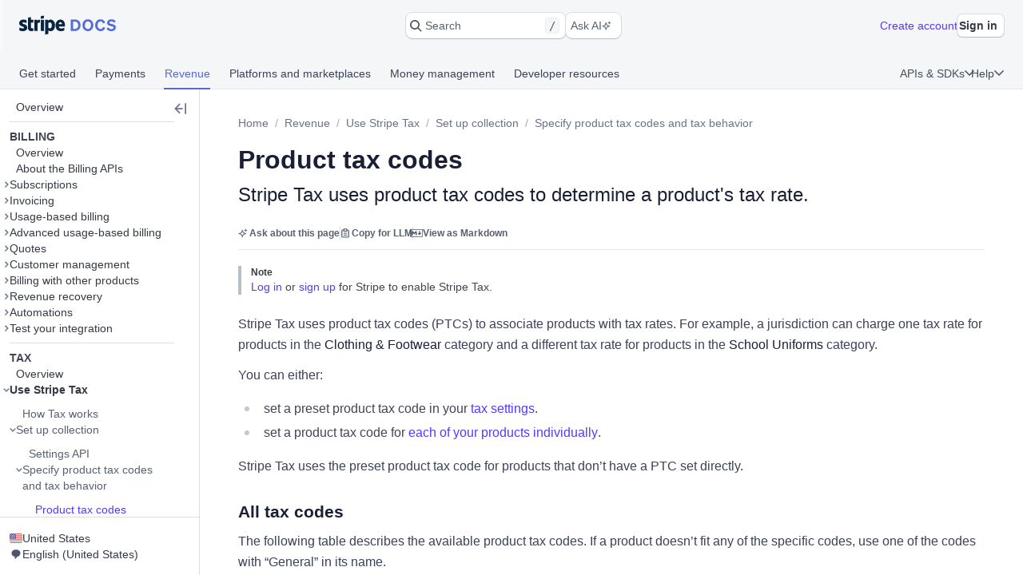

--- FILE ---
content_type: text/html; charset=utf-8
request_url: https://docs.stripe.com/tax/tax-codes?tax_code=txcd_35020100%09
body_size: 153726
content:
<!doctype html>
      <html  id="​" lang="en-US">
        <head>
          <meta charSet="utf-8" />
          
          <title data-rh="true">Product tax codes | Stripe Documentation</title>
          <meta data-rh="true" property="og:type" content="website"/><meta data-rh="true" property="og:title" content="Product tax codes"/><meta data-rh="true" property="og:description" content="Stripe Tax uses product tax codes to determine a product&#x27;s tax rate."/><meta data-rh="true" property="og:image" content="https://d37ugbyn3rpeym.cloudfront.net/docs/og-image/tax.tax-codes.ogimage.png"/><meta data-rh="true" name="twitter:card" content="summary_large_image"/><meta data-rh="true" name="twitter:title" content="Product tax codes"/><meta data-rh="true" name="twitter:description" content="Stripe Tax uses product tax codes to determine a product&#x27;s tax rate."/><meta data-rh="true" name="twitter:image" content="https://d37ugbyn3rpeym.cloudfront.net/docs/og-image/tax.tax-codes.ogimage.png"/><meta data-rh="true" name="viewport" content="width=device-width, initial-scale=1"/><meta data-rh="true" name="description" content="Stripe Tax uses product tax codes to determine a product&#x27;s tax rate."/><meta data-rh="true" name="algolia:title" content="Product tax codes"/><meta data-rh="true" name="algolia:subtitle" content="Stripe Tax uses product tax codes to determine a product&#x27;s tax rate."/><meta data-rh="true" name="algolia:depth" content="4"/><meta data-rh="true" name="algolia:article-format" content="markdoc"/><meta data-rh="true" level="1" name="algolia:hierachy" content="Use Stripe Tax"/><meta data-rh="true" level="2" name="algolia:hierachy" content="Set up collection"/><meta data-rh="true" level="3" name="algolia:hierachy" content="Specify product tax codes and tax behavior"/><meta data-rh="true" level="4" name="algolia:hierachy" content="Product tax codes"/>
          <link data-rh="true" rel="icon" href="https://b.stripecdn.com/docs-statics-srv/assets/c6c415b86b6afa05cc32bde7bca87dcc.png" type="text/png"/><link data-rh="true" rel="canonical" href="https://docs.stripe.com/tax/tax-codes"/><link data-rh="true" rel="alternate" hrefLang="de-DE" href="https://docs.stripe.com/tax/tax-codes?locale=de-DE"/><link data-rh="true" rel="alternate" hrefLang="en-GB" href="https://docs.stripe.com/tax/tax-codes?locale=en-GB"/><link data-rh="true" rel="alternate" hrefLang="en-US" href="https://docs.stripe.com/tax/tax-codes"/><link data-rh="true" rel="alternate" hrefLang="fr-FR" href="https://docs.stripe.com/tax/tax-codes?locale=fr-FR"/><link data-rh="true" rel="alternate" hrefLang="ja-JP" href="https://docs.stripe.com/tax/tax-codes?locale=ja-JP"/>
          
          <link rel="stylesheet" href=https://b.stripecdn.com/docs-statics-srv/assets/sail.205757ec34a2cc4626b9.css />
<link rel="stylesheet" href=https://b.stripecdn.com/docs-statics-srv/assets/docs.179977fd3a0126b59b03.css />
          <style data-classes="sn-182o7r0/sn-182o7r0:sn-1q4qxi9/sn-1q4qxi9:♲10icz9/sn-182o7r0 sn-1q4qxi9:--s--flex-x/:sn-d7kp2a/sn-d7kp2a:sn-1fnc4mz/sn-1fnc4mz:sn-1c37ise/sn-1c37ise:sn-v3xs18/sn-v3xs18 sn-d7kp2a sn-1fnc4mz sn-1c37ise:♲pp3fxj/sn-d7kp2a sn-1fnc4mz sn-1c37ise sn-v3xs18:sn-1iugkao/sn-1iugkao:♲1njrxid/sn-1iugkao:sn-18m9hpv/sn-18m9hpv sn-d7kp2a sn-1fnc4mz sn-1c37ise:♲7m81gc/sn-d7kp2a sn-1fnc4mz sn-1c37ise sn-18m9hpv:sn-o2xpkb/sn-o2xpkb:♲10au7gr/sn-o2xpkb:sn-1rz500m/sn-1rz500m:♲1akvveb/sn-1rz500m" data-prefix="jybopzu-" nonce="WgkclWA+g7gzOVMOqodLiw==" data-layer="" data-server="workspace">#​ .sn-1q4qxi9 { --jybopzu-hue-gray0: #ffffff; --jybopzu-hue-gray50: #f6f8fa; --jybopzu-hue-gray100: #ebeef1; --jybopzu-hue-gray150: #d5dbe1; --jybopzu-hue-gray200: #c0c8d2; --jybopzu-hue-gray300: #a3acba; --jybopzu-hue-gray400: #87909f; --jybopzu-hue-gray500: #687385; --jybopzu-hue-gray600: #545969; --jybopzu-hue-gray700: #414552; --jybopzu-hue-gray800: #30313d; --jybopzu-hue-gray900: #1a1b25; --jybopzu-hue-gray950: #10111a; --jybopzu-hue-blue50: #ddfffe; --jybopzu-hue-blue100: #cff5f6; --jybopzu-hue-blue150: #a2e5ef; --jybopzu-hue-blue200: #75d5e8; --jybopzu-hue-blue300: #06b9ef; --jybopzu-hue-blue400: #0096eb; --jybopzu-hue-blue500: #0570de; --jybopzu-hue-blue600: #0055bc; --jybopzu-hue-blue700: #04438c; --jybopzu-hue-blue800: #003262; --jybopzu-hue-blue900: #011c3a; --jybopzu-hue-green50: #ecfed7; --jybopzu-hue-green100: #d7f7c2; --jybopzu-hue-green150: #a6eb84; --jybopzu-hue-green200: #76df47; --jybopzu-hue-green300: #48c404; --jybopzu-hue-green400: #3fa40d; --jybopzu-hue-green500: #228403; --jybopzu-hue-green600: #006908; --jybopzu-hue-green700: #0b5019; --jybopzu-hue-green800: #043b15; --jybopzu-hue-green900: #02220d; --jybopzu-hue-orange50: #fef9da; --jybopzu-hue-orange100: #fcedb9; --jybopzu-hue-orange150: #fcd579; --jybopzu-hue-orange200: #fcbd3a; --jybopzu-hue-orange300: #ff8f0e; --jybopzu-hue-orange400: #ed6704; --jybopzu-hue-orange500: #c84801; --jybopzu-hue-orange600: #a82c00; --jybopzu-hue-orange700: #842106; --jybopzu-hue-orange800: #5f1a05; --jybopzu-hue-orange900: #331302; --jybopzu-hue-red50: #fff5fa; --jybopzu-hue-red100: #ffe7f2; --jybopzu-hue-red150: #ffccdf; --jybopzu-hue-red200: #ffb1cd; --jybopzu-hue-red300: #fe87a1; --jybopzu-hue-red400: #fc526a; --jybopzu-hue-red500: #df1b41; --jybopzu-hue-red600: #b3093c; --jybopzu-hue-red700: #890d37; --jybopzu-hue-red800: #68052b; --jybopzu-hue-red900: #3e021a; --jybopzu-hue-purple50: #f9f7ff; --jybopzu-hue-purple100: #f2ebff; --jybopzu-hue-purple150: #dfd3fc; --jybopzu-hue-purple200: #d1befe; --jybopzu-hue-purple300: #b49cfc; --jybopzu-hue-purple400: #8d7ffa; --jybopzu-hue-purple500: #625afa; --jybopzu-hue-purple600: #513dd9; --jybopzu-hue-purple700: #3f32a1; --jybopzu-hue-purple800: #302476; --jybopzu-hue-purple900: #14134e; --jybopzu-color-neutral0: var(--jybopzu-hue-gray0); --jybopzu-color-neutral50: var(--jybopzu-hue-gray50); --jybopzu-color-neutral100: var(--jybopzu-hue-gray100); --jybopzu-color-neutral150: var(--jybopzu-hue-gray150); --jybopzu-color-neutral200: var(--jybopzu-hue-gray200); --jybopzu-color-neutral300: var(--jybopzu-hue-gray300); --jybopzu-color-neutral400: var(--jybopzu-hue-gray400); --jybopzu-color-neutral500: var(--jybopzu-hue-gray500); --jybopzu-color-neutral600: var(--jybopzu-hue-gray600); --jybopzu-color-neutral700: var(--jybopzu-hue-gray700); --jybopzu-color-neutral800: var(--jybopzu-hue-gray800); --jybopzu-color-neutral900: var(--jybopzu-hue-gray900); --jybopzu-color-neutral950: var(--jybopzu-hue-gray950); --jybopzu-color-brand50: var(--jybopzu-hue-purple50); --jybopzu-color-brand100: var(--jybopzu-hue-purple100); --jybopzu-color-brand200: var(--jybopzu-hue-purple200); --jybopzu-color-brand300: var(--jybopzu-hue-purple300); --jybopzu-color-brand400: var(--jybopzu-hue-purple400); --jybopzu-color-brand500: var(--jybopzu-hue-purple500); --jybopzu-color-brand600: var(--jybopzu-hue-purple600); --jybopzu-color-brand700: var(--jybopzu-hue-purple700); --jybopzu-color-brand800: var(--jybopzu-hue-purple800); --jybopzu-color-brand900: var(--jybopzu-hue-purple900); --jybopzu-color-info50: var(--jybopzu-hue-blue50); --jybopzu-color-info100: var(--jybopzu-hue-blue100); --jybopzu-color-info150: var(--jybopzu-hue-blue150); --jybopzu-color-info200: var(--jybopzu-hue-blue200); --jybopzu-color-info300: var(--jybopzu-hue-blue300); --jybopzu-color-info400: var(--jybopzu-hue-blue400); --jybopzu-color-info500: var(--jybopzu-hue-blue500); --jybopzu-color-info600: var(--jybopzu-hue-blue600); --jybopzu-color-info700: var(--jybopzu-hue-blue700); --jybopzu-color-info800: var(--jybopzu-hue-blue800); --jybopzu-color-info900: var(--jybopzu-hue-blue900); --jybopzu-color-success50: var(--jybopzu-hue-green50); --jybopzu-color-success100: var(--jybopzu-hue-green100); --jybopzu-color-success150: var(--jybopzu-hue-green150); --jybopzu-color-success200: var(--jybopzu-hue-green200); --jybopzu-color-success300: var(--jybopzu-hue-green300); --jybopzu-color-success400: var(--jybopzu-hue-green400); --jybopzu-color-success500: var(--jybopzu-hue-green500); --jybopzu-color-success600: var(--jybopzu-hue-green600); --jybopzu-color-success700: var(--jybopzu-hue-green700); --jybopzu-color-success800: var(--jybopzu-hue-green800); --jybopzu-color-success900: var(--jybopzu-hue-green900); --jybopzu-color-attention50: var(--jybopzu-hue-orange50); --jybopzu-color-attention100: var(--jybopzu-hue-orange100); --jybopzu-color-attention150: var(--jybopzu-hue-orange150); --jybopzu-color-attention200: var(--jybopzu-hue-orange200); --jybopzu-color-attention300: var(--jybopzu-hue-orange300); --jybopzu-color-attention400: var(--jybopzu-hue-orange400); --jybopzu-color-attention500: var(--jybopzu-hue-orange500); --jybopzu-color-attention600: var(--jybopzu-hue-orange600); --jybopzu-color-attention700: var(--jybopzu-hue-orange700); --jybopzu-color-attention800: var(--jybopzu-hue-orange800); --jybopzu-color-attention900: var(--jybopzu-hue-orange900); --jybopzu-color-critical50: var(--jybopzu-hue-red50); --jybopzu-color-critical100: var(--jybopzu-hue-red100); --jybopzu-color-critical150: var(--jybopzu-hue-red150); --jybopzu-color-critical200: var(--jybopzu-hue-red200); --jybopzu-color-critical300: var(--jybopzu-hue-red300); --jybopzu-color-critical400: var(--jybopzu-hue-red400); --jybopzu-color-critical500: var(--jybopzu-hue-red500); --jybopzu-color-critical600: var(--jybopzu-hue-red600); --jybopzu-color-critical700: var(--jybopzu-hue-red700); --jybopzu-color-critical800: var(--jybopzu-hue-red800); --jybopzu-color-critical900: var(--jybopzu-hue-red900); --jybopzu-backgroundColor-surface: var(--jybopzu-color-neutral0); --jybopzu-backgroundColor-container: var(--jybopzu-color-neutral50); --jybopzu-borderColor-neutral: var(--jybopzu-color-neutral150); --jybopzu-borderColor-critical: var(--jybopzu-color-critical500); --jybopzu-iconColor-primary: var(--jybopzu-color-neutral600); --jybopzu-iconColor-secondary: var(--jybopzu-color-neutral400); --jybopzu-iconColor-disabled: var(--jybopzu-color-neutral200); --jybopzu-iconColor-brand: var(--jybopzu-color-brand400); --jybopzu-iconColor-info: var(--jybopzu-color-info400); --jybopzu-iconColor-success: var(--jybopzu-color-success400); --jybopzu-iconColor-attention: var(--jybopzu-color-attention400); --jybopzu-iconColor-critical: var(--jybopzu-color-critical400); --jybopzu-textColor-primary: var(--jybopzu-color-neutral700); --jybopzu-textColor-secondary: var(--jybopzu-color-neutral500); --jybopzu-textColor-disabled: var(--jybopzu-color-neutral300); --jybopzu-textColor-brand: var(--jybopzu-color-brand500); --jybopzu-textColor-info: var(--jybopzu-color-info500); --jybopzu-textColor-success: var(--jybopzu-color-success500); --jybopzu-textColor-attention: var(--jybopzu-color-attention500); --jybopzu-textColor-critical: var(--jybopzu-color-critical500); --jybopzu-overflow-hidden: hidden; --jybopzu-radius-none: none; --jybopzu-radius-xsmall: 4px; --jybopzu-radius-small: 4px; --jybopzu-radius-medium: 8px; --jybopzu-radius-large: 10px; --jybopzu-radius-rounded: 999em; --jybopzu-shadow-none: none; --jybopzu-shadow-top: rgb(0 0 0 / 12%) 0px 1px 1px 0px; --jybopzu-shadow-base: rgb(64 68 82 / 8%) 0px 2px 5px 0px, 0 0 0 0 transparent; --jybopzu-shadow-hover: rgb(64 68 82 / 8%) 0px 2px 5px 0px, rgb(64 68 82 / 8%) 0px 3px 9px 0px; --jybopzu-shadow-focus: 0 0 0 4px rgb(1 150 237 / 36%); --jybopzu-size-0: 0px; --jybopzu-size-1: var(--jybopzu-space-1); --jybopzu-size-25: var(--jybopzu-space-25); --jybopzu-size-50: var(--jybopzu-space-50); --jybopzu-size-75: var(--jybopzu-space-75); --jybopzu-size-100: var(--jybopzu-space-100); --jybopzu-size-150: var(--jybopzu-space-150); --jybopzu-size-200: var(--jybopzu-space-200); --jybopzu-size-250: var(--jybopzu-space-250); --jybopzu-size-300: var(--jybopzu-space-300); --jybopzu-size-350: var(--jybopzu-space-350); --jybopzu-size-400: var(--jybopzu-space-400); --jybopzu-size-500: var(--jybopzu-space-500); --jybopzu-size-600: var(--jybopzu-space-600); --jybopzu-size-fill: 100%; --jybopzu-size-min: min-content; --jybopzu-size-max: max-content; --jybopzu-size-fit: fit-content; --jybopzu-size-1\/2: 50%; --jybopzu-size-1\/3: 33.3333%; --jybopzu-size-2\/3: 66.6667%; --jybopzu-size-1\/4: 25%; --jybopzu-size-2\/4: 50%; --jybopzu-size-3\/4: 75%; --jybopzu-size-1\/5: 20%; --jybopzu-size-2\/5: 40%; --jybopzu-size-3\/5: 60%; --jybopzu-size-4\/5: 80%; --jybopzu-size-1\/6: 16.6667%; --jybopzu-size-2\/6: 33.3333%; --jybopzu-size-3\/6: 50%; --jybopzu-size-4\/6: 66.6667%; --jybopzu-size-5\/6: 83.3333%; --jybopzu-size-1\/12: 8.3333%; --jybopzu-size-2\/12: 16.6667%; --jybopzu-size-3\/12: 25%; --jybopzu-size-4\/12: 33.3333%; --jybopzu-size-5\/12: 41.6667%; --jybopzu-size-6\/12: 50%; --jybopzu-size-7\/12: 58.3333%; --jybopzu-size-8\/12: 66.6667%; --jybopzu-size-9\/12: 75%; --jybopzu-size-10\/12: 83.3333%; --jybopzu-size-11\/12: 91.6667%; --jybopzu-space-0: 0px; --jybopzu-space-1: 1px; --jybopzu-space-25: 2px; --jybopzu-space-50: 4px; --jybopzu-space-75: 6px; --jybopzu-space-100: 8px; --jybopzu-space-150: 12px; --jybopzu-space-200: 16px; --jybopzu-space-250: 20px; --jybopzu-space-300: 24px; --jybopzu-space-350: 28px; --jybopzu-space-400: 32px; --jybopzu-space-500: 40px; --jybopzu-space-600: 48px; --jybopzu-space-xxsmall: var(--jybopzu-space-25); --jybopzu-space-xsmall: var(--jybopzu-space-50); --jybopzu-space-small: var(--jybopzu-space-100); --jybopzu-space-medium: var(--jybopzu-space-200); --jybopzu-space-large: var(--jybopzu-space-300); --jybopzu-space-xlarge: var(--jybopzu-space-400); --jybopzu-space-xxlarge: var(--jybopzu-space-600); --jybopzu-typeface-ui: -apple-system, BlinkMacSystemFont, 'Segoe UI', Roboto, Helvetica, Arial, sans-serif, 'Apple Color Emoji', 'Segoe UI Emoji', 'Segoe UI Symbol'; --jybopzu-typeface-monospace: 'Source Code Pro', Menlo, Monaco, monospace; --jybopzu-weight-regular: 400; --jybopzu-weight-semibold: 600; --jybopzu-weight-bold: 700; --jybopzu-zIndex-overlay: 299; --jybopzu-zIndex-partial: 400; }</style><style nonce="WgkclWA+g7gzOVMOqodLiw==" data-layer="reset" data-server="workspace">#​#​ .rs-3::before {
content: var(--s--baseline-alignment-content);user-select: none;align-self: baseline;margin-right: calc(-1 * var(--s--column-gap));
}
#​#​ .rs-8[aria-invalid="true"] {
box-shadow: var(--s--top-shadow), var(--s--keyline) 0 0 0 var(--s--keyline-width), var(--s--focus-ring), var(--s--box-shadow);
}
#​#​ .sail-table-row:not(:hover) .row-actions-trigger {
box-shadow: var(--s--top-shadow), var(--s--keyline) 0 0 0 var(--s--keyline-width), var(--s--focus-ring), var(--s--box-shadow);
}
#​#​ .rs-4 {
display: var(--s--display-block);
}
#​#​ .rs-2 {
box-shadow: var(--s--top-shadow), var(--s--keyline) 0 0 0 var(--s--keyline-width), var(--s--focus-ring), var(--s--box-shadow);
}
#​#​ .rs-6:active:not([aria-disabled="true"]) {
box-shadow: var(--s--top-shadow), var(--s--keyline) 0 0 0 var(--s--keyline-width), var(--s--focus-ring), var(--s--box-shadow);
}
#​#​ .sail-table-row:hover .row-actions-trigger {
box-shadow: var(--s--top-shadow), var(--s--keyline) 0 0 0 var(--s--keyline-width), var(--s--focus-ring), var(--s--box-shadow);
}
#​#​ .rs-5:hover:not(:active):not([aria-disabled="true"]) {
box-shadow: var(--s--top-shadow), var(--s--keyline) 0 0 0 var(--s--keyline-width), var(--s--focus-ring), var(--s--box-shadow);
}
#​#​ .rs-7:focus {
box-shadow: var(--s--top-shadow), var(--s--keyline) 0 0 0 var(--s--keyline-width), var(--s--focus-ring), var(--s--box-shadow);
}
#​#​ .sn-d7kp2a { --distribute-x: initial; --distribute-y: initial; --align-x: initial; --align-y: initial; }
#​#​ .sn-d7kp2a > * { --align-self-x: initial; --align-self-y: initial; --flex-x: 1 1 auto; --flex-y: 1 1 auto; }
#​#​ .sn-1fnc4mz { --row-gap: normal; --column-gap: normal; gap: var(--row-gap) var(--column-gap); }
#​#​ .sn-1c37ise { --padding-top: 0; --padding-right: 0; --padding-bottom: 0; --padding-left: 0; padding: var(--padding-top) var(--padding-right) var(--padding-bottom) var(--padding-left); }
.__sn-sheet-order { --order: '_1rkm1cp,_88mn99,_5olop,_16pds2j,_1wna6e6,_kskd3k,_5vzub4,_lzay40,_1d9aqya'; }</style><style nonce="WgkclWA+g7gzOVMOqodLiw==" data-layer="headless" data-server="workspace"></style><style nonce="WgkclWA+g7gzOVMOqodLiw==" data-layer="theme" data-server="workspace"></style><style nonce="WgkclWA+g7gzOVMOqodLiw==" data-layer="theme.classic" data-server="workspace">#​#​#​#​#​ .sn-182o7r0 { font-family: var(--jybopzu-typeface-ui); color: var(--jybopzu-textColor-primary); fill: var(--jybopzu-iconColor-primary); -webkit-font-smoothing: antialiased; }</style><style nonce="WgkclWA+g7gzOVMOqodLiw==" data-layer="app" data-server="workspace"></style><style nonce="WgkclWA+g7gzOVMOqodLiw==" data-layer="global" data-server="workspace">#​#​#​#​#​#​#​ .tooltip-trigger-isolate {
isolation: isolate;
}
#​#​#​#​#​#​#​:root, :host #​#​#​#​#​#​#​, #​#​#​#​#​#​#​ .sn-token-provider {
--s-806179: var(--s-1ipujfj);--qyckuc: 200ms;--s-1xyzpq3: 0ms;--ch7862: 50ms;--s-5jzhfa: 100ms;--s-12b75vv: 150ms;--rsnfo1: 300ms;--s-12ljnrj: 400ms;--s-10dnt5v: cubic-bezier(0, .09, .4, 1);--s-12oyqav: ease-in-out;--im41o8: ease-out;--s-1fdsmh8: ease-in;--s-1pzb1xw: 120;--s-6429u6: 14;--dutg7l: 300;--rjlba6: 20;--s-117eyx7: 400;--slm412: 10;--s-1pt58bw: 30ms;--pu6lsa: 50ms;--s-1ca225m: 80ms;--h9q5hc: 0.95;--s-1308p7c: 0.99;--s-1paplcg: 0.98;--s-19omtc6: 1.02;--eef79q: #ffffff;--s-8qwlk1: #f5f6f8;--o3gs5n: #ebeef1;--hyhghw: #d8dee4;--s-1b58r1w: #b6c0cd;--ovqch4: #99a5b8;--ggantb: #818da0;--s-1a8u6zz: #6c7688;--k08wfi: #596171;--s-169hr3v: #474e5a;--ymu9b7: #353a44;--ny99wq: #21252c;--s-1nmzh8w: #ffffff;--s-421sqo: #e2fbfe;--s-4qj11w: #cbf5fd;--s-1u1nr1c: #a7e7fc;--dj5edy: #6dc9fc;--s-3blua0: #3babfd;--s-172n6d2: #088ef9;--s-1l3w4rb: #0072e9;--s-1yzoj9a: #045ad0;--kvmyi1: #0b46ad;--s-1ah8y8v: #0d3485;--s-1v7mjmv: #0a2156;--s-1cbef47: #ffffff;--ncitdb: #eafcdd;--khndpt: #d1fab3;--fcix74: #a8f170;--s-1jt7b3q: #7cd548;--rz6g85: #58ba27;--s-10in11e: #3da00b;--jet5ih: #2b8700;--s-11ws3zn: #217005;--mkuc60: #1c5a0d;--s-5vneq4: #184310;--s-1ybzlmc: #112a0d;--s-1idvp5s: #ffffff;--s-1ronw4t: #fdf8c9;--een7nd: #fceeb5;--s-1j3zdk7: #fbd992;--bpq42r: #fcaf4f;--d5srfd: #f7870f;--s-7gt7xl: #e46602;--s-1bt4nax: #cc4b00;--s-1m90cr3: #b13600;--s-105rx08: #922700;--s-3csqoi: #701b01;--s-1x99otv: #4a0f02;--s-18rmc6q: #ffffff;--m4edry: #fef4f6;--pfpugw: #fde9ee;--s-1at7tzv: #fbd3dc;--s-8ik67: #faa9b8;--s-1brqpgc: #fa7e91;--s-1k4y65: #fa4a67;--s-1t7w85x: #e61947;--j769ku: #c0123c;--s-105k9ow: #9b0c36;--s-1bradsh: #76072f;--s-17cbcf1: #4e0322;--s-1m3ejd7: #ffffff;--wclsxb: #f7f5fd;--s-1nuetr3: #efecfc;--s-1rgwov0: #e0d9fb;--d427sf: #c3b6fb;--s-1gm5hwl: #a497fc;--d7ng6f: #857afe;--s-1wqs2n2: #675dff;--s-1rqwfiu: #533afd;--cb9l9o: #4e11e2;--b00e2n: #44139f;--yvasq2: #2f0e63;--s-35hf94: hsla(0, 0%, 100%, 0.2);--s-13ypoy8: var(--eef79q);--s-114rdv4: var(--s-8qwlk1);--s-1bcqfda: var(--o3gs5n);--s-1kkti1r: var(--hyhghw);--s-16pqfer: var(--s-1b58r1w);--s-1kmer3i: var(--ovqch4);--s-13py8ob: var(--ggantb);--s-1wdog5l: var(--s-1a8u6zz);--jkp57b: var(--k08wfi);--s-1xkgkxo: var(--s-169hr3v);--s-1egalvn: var(--ymu9b7);--v2y5bm: var(--ny99wq);--s-1ona342: var(--s-1m3ejd7);--s-1xikbvo: var(--wclsxb);--ek860z: var(--s-1nuetr3);--s-3qadn4: var(--s-1rgwov0);--nl7ypg: var(--d427sf);--hm37ax: var(--s-1gm5hwl);--s-142x5wh: var(--d7ng6f);--s-1nbkq3e: var(--s-1wqs2n2);--s-1b0l18k: var(--s-1rqwfiu);--s-1y0ta6r: var(--cb9l9o);--pxx34h: var(--b00e2n);--xp2k2: var(--yvasq2);--s-13od8gw: var(--s-1idvp5s);--fox699: var(--s-1ronw4t);--p5cdic: var(--een7nd);--s-1jh7fp5: var(--s-1j3zdk7);--lsye2d: var(--bpq42r);--t3987n: var(--d5srfd);--s-1vcezov: var(--s-7gt7xl);--s-1qk1a9q: var(--s-1bt4nax);--s-1ipujfj: var(--s-1m90cr3);--s-1vhr1m: var(--s-105rx08);--s-1oqa1l5: var(--s-3csqoi);--kubwak: var(--s-1x99otv);--whf9po: var(--s-18rmc6q);--gqp7g1: var(--m4edry);--s-1j0j6fb: var(--pfpugw);--o1xbta: var(--s-1at7tzv);--vyde9h: var(--s-8ik67);--s-875rxv: var(--s-1brqpgc);--s-1xn82ef: var(--s-1k4y65);--xi7x09: var(--s-1t7w85x);--uk4ts2: var(--j769ku);--s-9ukgu0: var(--s-105k9ow);--s-15yycft: var(--s-1bradsh);--s-1v6ybst: var(--s-17cbcf1);--s-1f39zfp: var(--s-1nmzh8w);--s-1bf76tl: var(--s-421sqo);--s-1sypgcr: var(--s-4qj11w);--u7pgeo: var(--s-1u1nr1c);--qev2nh: var(--dj5edy);--rqlrpr: var(--s-3blua0);--s-8vaodq: var(--s-172n6d2);--s-1m519r1: var(--s-1l3w4rb);--r3g89x: var(--s-1yzoj9a);--n0umvo: var(--kvmyi1);--c0109p: var(--s-1ah8y8v);--s-26e45o: var(--s-1v7mjmv);--s-1a4o86t: var(--s-1cbef47);--nxbwn6: var(--ncitdb);--s-18tv9xz: var(--khndpt);--s-660zz9: var(--fcix74);--s-5y9ijm: var(--s-1jt7b3q);--s-1gwptpc: var(--rz6g85);--t5jail: var(--s-10in11e);--qcdf10: var(--jet5ih);--s-1o92vf6: var(--s-11ws3zn);--s-1spzwnv: var(--mkuc60);--s-35q6a2: var(--s-5vneq4);--axxngb: var(--s-1ybzlmc);--s-1hj7tfd: var(--s-18rmc6q);--s-1xf1h3f: var(--m4edry);--aqxmtx: var(--pfpugw);--s-1um7fco: var(--s-1at7tzv);--d2i300: var(--s-8ik67);--cae9kd: var(--s-1brqpgc);--s-1a4c91b: var(--s-1k4y65);--s-1jvllvw: var(--s-1t7w85x);--x379qy: var(--j769ku);--s-1owp6iv: var(--s-105k9ow);--m26qys: var(--s-1bradsh);--s-3rumb4: var(--s-17cbcf1);--s-5tm7hx: var(--s-1cbef47);--h22sh6: var(--ncitdb);--s-11rdejd: var(--khndpt);--s-1g2t37u: var(--fcix74);--wesn6: var(--s-1jt7b3q);--s-1hhq31p: var(--rz6g85);--yji28s: var(--s-10in11e);--s-169ogke: var(--jet5ih);--hr7syg: var(--s-11ws3zn);--s-14wylcr: var(--mkuc60);--s-289q66: var(--s-5vneq4);--v27jy: var(--s-1ybzlmc);--s-1hldvhn: #9966FF;--s-1xwen3a: #0055BC;--hxpspa: #00A1C2;--s-5ghlc9: #ED6804;--nap71a: #B3063D;--s-1rfvf0n: var(--s-114rdv4);--s-9fypy8: var(--s-13ypoy8);--s-8muhy8: var(--s-35hf94);--s-153sf3j: rgba(182, 192, 205, 0.7);--s-1mkjmgu: var(--s-1nbkq3e);--s-9u3gcm: var(--s-1nbkq3e);--s-1pk4mhu: var(--s-1b0l18k);--s-1wze59r: var(--s-1nbkq3e);--s-1gzyq0k: var(--s-1nbkq3e);--s-1eg71kz: var(--s-9fypy8);--uftl0g: var(--s-9fypy8);--s-1wj6iyq: var(--s-114rdv4);--s-1jrjwpv: var(--s-9fypy8);--b5b0q1: var(--s-9fypy8);--jix8n1: var(--xi7x09);--s-1isx4n7: var(--xi7x09);--s-1owgngi: var(--uk4ts2);--s-1tqa4ka: var(--xi7x09);--s-1dl2eq8: var(--xi7x09);--s-14a2tiz: var(--s-13ypoy8);--s-1b3o71a: var(--s-1nbkq3e);--qkwke3: var(--s-1nbkq3e);--s-1afrigr: var(--s-1b0l18k);--s-1orf6yv: var(--s-1nbkq3e);--s-18eec8a: var(--s-1kkti1r);--rfaik3: var(--s-13ypoy8);--s-1xn7irg: var(--s-1bcqfda);--s-1x4qw9u: var(--s-13ypoy8);--s-4m5wr6: var(--s-1bcqfda);--s-1mbtsu2: var(--s-13ypoy8);--s-1im6yhz: var(--s-13ypoy8);--syi4h: var(--s-13ypoy8);--a37hit: var(--s-13ypoy8);--s-2av06t: var(--s-114rdv4);--s-1pjx0uz: var(--s-1bcqfda);--s-175jw0u: var(--s-114rdv4);--pz1vgx: var(--s-1wdog5l);--s-6j56kn: var(--s-1egalvn);--jg0c26: var(--s-1sypgcr);--s-1g3vynh: var(--s-1bf76tl);--lg8mcu: var(--s-1m519r1);--s-12izfvv: var(--s-18tv9xz);--s-1t53zya: var(--nxbwn6);--zuu90a: var(--qcdf10);--s-414lsb: var(--p5cdic);--ulpd63: var(--fox699);--s-15wlbw2: var(--s-1qk1a9q);--s-1dn6rk: var(--s-1j0j6fb);--s-1k641wx: var(--gqp7g1);--aw0phz: var(--xi7x09);--s-15xulsv: var(--s-1kkti1r);--w22o9l: var(--s-1nbkq3e);--s-8c655s: var(--s-1y0ta6r);--s-1ok36r9: var(--s-1y0ta6r);--s-158s5xz: var(--s-1nbkq3e);--xw6qjn: var(--s-1nbkq3e);--s-4lkz9i: var(--s-15xulsv);--s-1amkzr1: var(--s-1kmer3i);--s-17kovyh: var(--s-15xulsv);--s-125pidq: var(--s-15xulsv);--s-8to5ry: var(--s-15xulsv);--s-17n5yam: var(--xi7x09);--eyrjow: var(--s-9ukgu0);--s-1u2do9: var(--s-9ukgu0);--qzxx9l: var(--xi7x09);--s-1draesn: var(--xi7x09);--s-17tmi4r: var(--s-1kkti1r);--b7ifjk: var(--xi7x09);--s-6o7nrw: var(--uk4ts2);--s-73zwar: var(--xi7x09);--d3be3c: var(--xi7x09);--npx6zl: var(--xi7x09);--wt6h1z: var(--s-1nbkq3e);--s-19hm5u2: var(--s-1b0l18k);--s-1ki2h5s: var(--s-1b0l18k);--s-1upode3: var(--s-1nbkq3e);--e619vt: var(--s-1kkti1r);--h29g9m: var(--s-1kmer3i);--o26ijo: var(--s-1kkti1r);--s-1fqa73g: var(--s-1kkti1r);--s-1t2fj50: var(--s-1kkti1r);--s-1p5fyku: var(--s-1kkti1r);--s-7st1q: var(--s-1kkti1r);--s-177yrws: var(--s-1wdog5l);--s-1x5q6fw: var(--s-1egalvn);--s-1cn97xm: var(--u7pgeo);--s-9nkfwt: var(--u7pgeo);--s-7pqyn6: var(--s-1m519r1);--s-9bkbz: var(--s-660zz9);--s-1qd49a9: var(--s-660zz9);--s-17mlsdr: var(--qcdf10);--s-1ow1a4n: var(--s-1jh7fp5);--s-1mnr65s: var(--s-1jh7fp5);--s-1yfj4t4: var(--s-1qk1a9q);--fg7f6q: var(--o1xbta);--d8waz0: var(--o1xbta);--s-8cc9re: var(--xi7x09);--s-13hmetb: var(--s-1egalvn);--oiv4a4: var(--s-1b0l18k);--s-6obdb0: var(--s-1y0ta6r);--s-17yrw5r: var(--pxx34h);--s-1o9jit1: var(--s-1b0l18k);--s-17snam4: var(--s-13py8ob);--s-1xyyyk2: var(--s-1egalvn);--s-1ui80l2: var(--v2y5bm);--jus5c7: var(--v2y5bm);--s-184ljp4: var(--s-1egalvn);--eb4u9z: var(--jkp57b);--o8bs57: var(--uk4ts2);--s-10w80od: var(--s-9ukgu0);--s-1c9sq9t: var(--s-15yycft);--ruipx: var(--uk4ts2);--s-1wer54: var(--s-13py8ob);--uvjldp: var(--s-13ypoy8);--rygqjm: var(--s-13ypoy8);--s-3zsim4: var(--s-3qadn4);--nqzz7a: var(--s-13ypoy8);--fmcfok: var(--s-13ypoy8);--s-13dhk1f: var(--s-1egalvn);--s-97x5jr: var(--s-1egalvn);--s-148oer1: var(--s-1xkgkxo);--qzwqpe: var(--s-1egalvn);--s-9i3k0u: var(--s-1egalvn);--s-87wktm: var(--s-13ypoy8);--s-13hlbvk: var(--s-13ypoy8);--s-114300b: var(--o1xbta);--l5jmjk: var(--s-13ypoy8);--oalgln: var(--s-13ypoy8);--wukrzp: var(--s-1egalvn);--fa9lug: var(--s-1wdog5l);--s-1oi81m8: var(--s-1egalvn);--x0orno: var(--s-1egalvn);--s-1pxcz58: var(--s-1egalvn);--p0bjsc: var(--s-13py8ob);--u320f7: var(--r3g89x);--s-1iv5nq8: var(--r3g89x);--uj52u9: var(--n0umvo);--s-6v1wws: var(--s-1o92vf6);--s-1tqfmwd: var(--s-1o92vf6);--g8y80y: var(--s-1spzwnv);--uflrw: var(--s-1ipujfj);--jg0bei: var(--s-1ipujfj);--s-1kdpopy: var(--s-1vhr1m);--ibollp: var(--uk4ts2);--evfcf2: var(--uk4ts2);--qj0juw: var(--s-9ukgu0);--s-1u9outy: var(--jkp57b);--s-18brxby: var(--jkp57b);--s-5wyt2d: var(--s-13ypoy8);--s-15m6t6b: var(--s-13ypoy8);--nph474: var(--r3g89x);--s-9j04rl: var(--r3g89x);--s-18eqkid: var(--s-13ypoy8);--k9sgh3: var(--s-1o92vf6);--s-679qlr: var(--s-1o92vf6);--s-1gxwr4: var(--s-13ypoy8);--i7djdz: var(--s-1ipujfj);--s-1yqvg4v: var(--s-13ypoy8);--s-1uywv9f: var(--uk4ts2);--xfgvhn: var(--uk4ts2);--s-1l3ikln: var(--s-13ypoy8);--s-1hknj82: var(--jkp57b);--xd9t29: var(--v2y5bm);--s-1qz4hey: var(--s-1xkgkxo);--s-13mj3ey: var(--s-1nbkq3e);--yfq5jb: var(--s-1b0l18k);--s-1d5tn5g: var(--s-1y0ta6r);--s-1ts3wnp: var(--s-1nbkq3e);--mtnc2e: var(--s-1kmer3i);--s-1ggs8se: var(--s-1xkgkxo);--s-1983a3r: var(--s-1egalvn);--s-1rbj8zq: var(--v2y5bm);--s-12x7xov: var(--s-1xkgkxo);--q5xz4t: var(--s-1wdog5l);--s-2ojt3v: var(--xi7x09);--s-1c4musi: var(--uk4ts2);--rwzmwu: var(--s-9ukgu0);--s-1k156kb: var(--xi7x09);--s-1njcrbd: var(--s-1kmer3i);--s-1auir75: var(--s-13ypoy8);--tipuka: var(--s-13ypoy8);--s-1myp5o1: var(--s-3qadn4);--s-5didwj: var(--s-13ypoy8);--s-1wf2wvi: var(--s-13ypoy8);--s-15w0yfc: var(--s-1qz4hey);--fc8g0t: var(--s-1qz4hey);--s-17uj1m3: var(--jkp57b);--g8dxu4: var(--s-1qz4hey);--s-2e4gj5: var(--s-1qz4hey);--s-1xsl5v6: var(--s-13ypoy8);--s-1vjzvov: var(--s-13ypoy8);--s-1n46b59: var(--o1xbta);--u90thq: var(--s-13ypoy8);--s-19o7zaa: var(--s-13ypoy8);--s-10q3p1o: var(--s-1xkgkxo);--s-8jpmhq: var(--s-1xkgkxo);--s-1nuytc0: var(--s-1xkgkxo);--s-1vua7kb: var(--s-1xkgkxo);--brnaxe: var(--s-1kmer3i);--s-1ufxgw0: var(--s-13ypoy8);--qth5g3: var(--s-13ypoy8);--s-1hd7tld: var(--s-13ypoy8);--s-40ljxg: var(--s-13ypoy8);--s-1aln5xz: var(--s-114rdv4);--s-49rsbu: var(--s-1m519r1);--xsdaas: var(--s-1m519r1);--mglbt2: var(--r3g89x);--rtvqux: var(--qcdf10);--ko7qd: var(--qcdf10);--s-50f0qm: var(--s-1o92vf6);--eu61bi: var(--s-1qk1a9q);--y7jsf0: var(--s-1qk1a9q);--s-1ac7lwk: var(--s-1ipujfj);--s-9k5091: var(--xi7x09);--ruhzmh: var(--xi7x09);--s-2xp72p: var(--uk4ts2);--s-17iqe5q: var(--s-1wdog5l);--s-1253b2y: var(--s-1wdog5l);--s-1piwg9i: var(--s-13ypoy8);--s-7oniqh: var(--s-13ypoy8);--s-6ucdv7: var(--s-1m519r1);--s-1jcoye7: var(--s-1m519r1);--hnqjk9: var(--s-13ypoy8);--pgimab: var(--qcdf10);--xntlbj: var(--qcdf10);--s-14mlsvd: var(--s-13ypoy8);--s-1exie7f: var(--s-1qk1a9q);--yqmt02: var(--s-1qk1a9q);--s-17qjsgp: var(--s-13ypoy8);--e6rr02: var(--xi7x09);--qwe25a: var(--xi7x09);--s-1cx6227: var(--s-13ypoy8);--s-1o2c3h9: var(--s-1wdog5l);--s-6gs83q: var(--s-1egalvn);--ahgtyg: -apple-system, BlinkMacSystemFont, 'Segoe UI', Roboto, Helvetica, Arial, sans-serif, 'Apple Color Emoji', 'Segoe UI Emoji', 'Segoe UI Symbol';--dilwm: 2048;--s-6omq4: 1980;--nsaztv: 1443;--s-1ixv1ks: 1078;--s-1biv3ye: -432;--s-1te2tup: 0;--cdmbir: 300;--s-1mnxhel: 400;--s-1nt3wam: 600;--s-1ocxf4e: 700;--s-1vpgvqc: 'Source Code Pro', Menlo, Monaco, monospace;--s-1y398ge: 2048;--j5b9ko: 1556;--s-17c3qcu: 1493;--s-6zqpne: 1120;--s-1jib5q0: -492;--s-75pjiv: 410;--s-780oqg: var(--ahgtyg);--s-1c2w534: var(--dilwm);--s-4imvpn: var(--s-6omq4);--s-1ph4673: var(--nsaztv);--s-14qchrt: var(--s-1ixv1ks);--s-174cqiz: var(--s-1biv3ye);--s-1rnjjay: var(--s-1te2tup);--bwm4no: var(--s-1mnxhel);--s-1bfvuc2: var(--s-1i82044);--s-1vo01ya: var(--s-1db3chc);--s-1nrhtfr: var(--tk0isw);--s-1xlut57: var(--s-1lhqll2);--s-10rtirn: var(--s-11v0pqn);--s-1gj0nto: var(--s-6cbmuf);--z8c3ww: var(--yplwvi);--s-1itdcoa: var(--s-1m30mdf);--s-1e47fbj: var(--cd4zwn);--s-1i82044: var(--s-780oqg);--s-1db3chc: var(--s-1c2w534);--tk0isw: var(--s-4imvpn);--s-1lhqll2: var(--s-1ph4673);--s-11v0pqn: var(--s-14qchrt);--s-6cbmuf: var(--s-174cqiz);--yplwvi: var(--s-1rnjjay);--s-1m30mdf: 56px;--cd4zwn: 64px;--s-1fgn2x1: var(--s-1ocxf4e);--g8k6lo: var(--s-1mnxhel);--simh7g: var(--wsbs66);--s-11tag5s: var(--s-1cfwdq);--egn7v3: var(--s-18ll6fg);--s-1rfbcod: var(--s-13spi5k);--s-1luqrck: var(--s-15fn66i);--s-27iqeg: var(--d5drjy);--s-18wcjw: var(--s-1rsg6td);--s-1u9zl82: var(--n6jam8);--miv9l: var(--lq97ov);--wsbs66: var(--s-780oqg);--s-1cfwdq: var(--s-1c2w534);--s-18ll6fg: var(--s-4imvpn);--s-13spi5k: var(--s-1ph4673);--s-15fn66i: var(--s-14qchrt);--d5drjy: var(--s-174cqiz);--s-1rsg6td: var(--s-1rnjjay);--n6jam8: 48px;--lq97ov: 56px;--s-1ucmgz7: var(--s-1ocxf4e);--s-17ghi8h: var(--s-1mnxhel);--hbk0oo: var(--s-1wwy80b);--s-2dbb2a: var(--s-160c6gg);--yxaojm: var(--s-1npqh71);--nm1xrx: var(--s-68sjx3);--s-1ivbjtl: var(--wejrbv);--s-8vhotc: var(--si2vzf);--pakukh: var(--s-7035h);--icmlh7: var(--ad7wce);--s-8mv65e: var(--s-12zbgfl);--s-1wwy80b: var(--s-780oqg);--s-160c6gg: var(--s-1c2w534);--s-1npqh71: var(--s-4imvpn);--s-68sjx3: var(--s-1ph4673);--wejrbv: var(--s-14qchrt);--si2vzf: var(--s-174cqiz);--s-7035h: var(--s-1rnjjay);--ad7wce: 40px;--s-12zbgfl: 48px;--s-1xgajx6: var(--s-1ocxf4e);--s-1mb7r8p: var(--s-1mnxhel);--s-1jtr8l0: var(--dx0zsf);--bzblmh: var(--s-1s7fwor);--s-13z63vp: var(--s-1z08gqp);--s-1noeuap: var(--fdri1y);--s-1iotv3v: var(--s-1ktva78);--s-18s8xzd: var(--jrvk1a);--s-1xijmep: var(--s-62671d);--s-1nph8pw: var(--s-1eryk2b);--s-5jpu2o: var(--s-1rvvcgm);--dx0zsf: var(--s-780oqg);--s-1s7fwor: var(--s-1c2w534);--s-1z08gqp: var(--s-4imvpn);--fdri1y: var(--s-1ph4673);--s-1ktva78: var(--s-14qchrt);--jrvk1a: var(--s-174cqiz);--s-62671d: var(--s-1rnjjay);--s-1eryk2b: 32px;--s-1rvvcgm: 40px;--nusmm3: var(--s-1ocxf4e);--xcedj6: var(--ahgtyg);--s-14xlm6o: var(--dilwm);--msg65c: var(--s-6omq4);--s-1ywnfza: var(--nsaztv);--zjva6a: var(--s-1ixv1ks);--s-15n3uo5: var(--s-1biv3ye);--i6u0ap: var(--s-1te2tup);--xb6tkh: var(--s-1mnxhel);--s-1xmxn4q: var(--s-71ssjp);--s-1xgixpx: var(--db0w5x);--s-1k35674: var(--jed2z7);--s-12k91a7: var(--tv79ff);--s-1s0wyj4: var(--s-1x8so7v);--ig6ly8: var(--s-1j7acn3);--s-8l4ca5: var(--s-38ks7n);--s-1svi9x0: var(--x65r8g);--d7hr4e: var(--s-14j81vx);--s-1ylzxkj: var(--oq2dkr);--s-71ssjp: var(--xcedj6);--db0w5x: var(--s-14xlm6o);--jed2z7: var(--msg65c);--tv79ff: var(--s-1ywnfza);--s-1x8so7v: var(--zjva6a);--s-1j7acn3: var(--s-15n3uo5);--s-38ks7n: var(--i6u0ap);--x65r8g: 28px;--s-14j81vx: 36px;--s-1n4fl4h: var(--s-1ocxf4e);--oq2dkr: none;--f4w18u: var(--s-1mnxhel);--s-1rpa4qr: var(--jdmia2);--v1v838: var(--ts1hpc);--vn27bl: var(--s-187zl0b);--s-1vnqflb: var(--s-12s5kmm);--s-1n4dokk: var(--s-4fox1q);--wb62lm: var(--j3z1dw);--s-1f8ywlh: var(--s-1jvq51g);--s-1uud5hl: var(--s-1joebgy);--s-1qj9g61: var(--s-19hh4gw);--s-1bvu74j: var(--hdrt9t);--jdmia2: var(--xcedj6);--ts1hpc: var(--s-14xlm6o);--s-187zl0b: var(--msg65c);--s-12s5kmm: var(--s-1ywnfza);--s-4fox1q: var(--zjva6a);--j3z1dw: var(--s-15n3uo5);--s-1jvq51g: var(--i6u0ap);--s-1joebgy: 24px;--s-19hh4gw: 32px;--g65i9c: var(--s-1ocxf4e);--hdrt9t: none;--wpt2ge: var(--s-1mnxhel);--w4jvxk: var(--s-1bq9l67);--s-1mflgki: var(--s-1xsxprz);--s-1517qlh: var(--qfwzw4);--sdtaur: var(--o2sqss);--s-6qvd4o: var(--xxsoub);--y4gv3: var(--s-1hw9qk9);--s-193lww5: var(--s-9rewa3);--yem2xc: var(--s-1k0d4db);--s-1uz67ki: var(--syp0fc);--b4hhf7: var(--s-18pg62i);--s-1bq9l67: var(--xcedj6);--s-1xsxprz: var(--s-14xlm6o);--qfwzw4: var(--msg65c);--o2sqss: var(--s-1ywnfza);--xxsoub: var(--zjva6a);--s-1hw9qk9: var(--s-15n3uo5);--s-9rewa3: var(--i6u0ap);--s-1k0d4db: 20px;--syp0fc: 28px;--s-1vfd5li: var(--s-1ocxf4e);--s-18pg62i: none;--s-1p87an6: var(--s-1mnxhel);--gbhvil: var(--s-1tckhn5);--s-2wlxzm: var(--s-1bnzo0w);--s-1lhh5an: var(--ub00w8);--b57bg4: var(--vayv2j);--s-10pihpx: var(--s-1bg5wjj);--s-1de7swi: var(--ofc8t8);--p0d0ra: var(--s-1myygfh);--rdvhzd: var(--s-1vrlxop);--wxjtoa: var(--s-1fjdblk);--s-14i6ex0: var(--s-176iwse);--s-1tckhn5: var(--xcedj6);--s-1bnzo0w: var(--s-14xlm6o);--ub00w8: var(--msg65c);--vayv2j: var(--s-1ywnfza);--s-1bg5wjj: var(--zjva6a);--ofc8t8: var(--s-15n3uo5);--s-1myygfh: var(--i6u0ap);--s-1vrlxop: 16px;--s-1fjdblk: 24px;--s-15lxxlk: var(--s-1ocxf4e);--s-176iwse: none;--ihun98: var(--s-1mnxhel);--lzkj6b: var(--s-1fz1zwb);--s-19gq58y: var(--s-1e9sg5q);--s-1fndoqe: var(--s-1xty0l1);--s-1ozmd2v: var(--s-1c9087t);--s-1itf6ev: var(--njr6lf);--lqlo87: var(--wvavyz);--s-15g638a: var(--s-1bdp00y);--s-101nale: var(--s-1rv6t4);--rpuu4f: var(--onmy4p);--s-1x2ggh5: var(--s-135hi2l);--s-1fz1zwb: var(--xcedj6);--s-1e9sg5q: var(--s-14xlm6o);--s-1xty0l1: var(--msg65c);--s-1c9087t: var(--s-1ywnfza);--njr6lf: var(--zjva6a);--wvavyz: var(--s-15n3uo5);--s-1bdp00y: var(--i6u0ap);--s-1rv6t4: 12px;--onmy4p: 20px;--s-4yu78: var(--s-1ocxf4e);--s-135hi2l: none;--qsps49: var(--ahgtyg);--s-1m5o6xs: var(--dilwm);--s-1sl6m46: var(--s-6omq4);--s-1tlryov: var(--nsaztv);--kidu0o: var(--s-1ixv1ks);--l2fksn: var(--s-1biv3ye);--s-16fd3c8: var(--s-1te2tup);--s-1n41s7u: var(--s-1nt3wam);--njb836: var(--s-108w7yg);--s-18nbbqu: var(--s-6mvx34);--b9ogvo: var(--s-1pbhbhw);--h3wc70: var(--z5eq11);--u4c2q6: var(--e1e86);--s-1oj6z6t: var(--uik06i);--s-1qtuyvq: var(--s-1eah8e8);--l28r8y: var(--h7f28h);--fcsdep: var(--s-1vvlcgn);--s-1ikrpfx: var(--s-36ddn3);--s-108w7yg: var(--qsps49);--s-6mvx34: var(--s-1m5o6xs);--s-1pbhbhw: var(--s-1sl6m46);--z5eq11: var(--s-1tlryov);--e1e86: var(--kidu0o);--uik06i: var(--l2fksn);--s-1eah8e8: var(--s-16fd3c8);--h7f28h: 18px;--s-1vvlcgn: 28px;--s-5hgyej: var(--s-1mnxhel);--s-36ddn3: none;--p1b3a1: var(--s-1nt3wam);--s-10jfra1: var(--wtyf0o);--s-1m1wff1: var(--s-167pe37);--s-1savn4h: var(--s-10fnwqi);--s-1gygsl6: var(--s-1sdpwmi);--li3rbu: var(--s-1prlirw);--s-9cy93t: var(--s-1oay49k);--s-11a5wqu: var(--b7x093);--s-17qz9cg: var(--s-1nk8z4c);--s-1pqj9m0: var(--s-1adv7ix);--s-1ctdufq: var(--s-2vga1d);--wtyf0o: var(--qsps49);--s-167pe37: var(--s-1m5o6xs);--s-10fnwqi: var(--s-1sl6m46);--s-1sdpwmi: var(--s-1tlryov);--s-1prlirw: var(--kidu0o);--s-1oay49k: var(--l2fksn);--b7x093: var(--s-16fd3c8);--s-1nk8z4c: 16px;--s-1adv7ix: 24px;--e9j7zt: var(--s-1mnxhel);--s-2vga1d: none;--s-1e6wgok: var(--s-1nt3wam);--s-5twc1q: var(--iv638n);--s-13v453w: var(--zzbkbv);--q47ujb: var(--cw4443);--s-4fq1f8: var(--sf9nah);--s-8kvr39: var(--s-1lduq5c);--t9sogg: var(--s-49369g);--s-6dkjzu: var(--s-195juhb);--s-1wizgxe: var(--eoafo5);--s-7ih227: var(--s-7paqqe);--be5p7j: var(--pz3gk9);--iv638n: var(--qsps49);--zzbkbv: var(--s-1m5o6xs);--cw4443: var(--s-1sl6m46);--sf9nah: var(--s-1tlryov);--s-1lduq5c: var(--kidu0o);--s-49369g: var(--l2fksn);--s-195juhb: var(--s-16fd3c8);--eoafo5: 14px;--s-7paqqe: 20px;--x5dpqz: var(--s-1mnxhel);--pz3gk9: none;--pyk6k1: var(--ahgtyg);--s-1verpm8: var(--dilwm);--rd4b92: var(--s-6omq4);--s-1i90hyx: var(--nsaztv);--y96hdk: var(--s-1ixv1ks);--qkji3r: var(--s-1biv3ye);--s-1kwoc9c: var(--s-1te2tup);--s-1qv548f: var(--s-1nt3wam);--s-1tq5jkt: var(--v43x2t);--s-3uli8c: var(--tcmtp2);--s-10wdlk9: var(--g77870);--s-1iqa1pt: var(--s-1xy9kgq);--vxd1ew: var(--wqx1if);--w2b5wa: var(--s-1fysgfv);--s-16ck0e3: var(--s-18527no);--okauee: var(--s-1rxtcbb);--s-1fhkvft: var(--s-1a3m0xe);--hj8sur: var(--ayuh76);--v43x2t: var(--pyk6k1);--tcmtp2: var(--s-1verpm8);--g77870: var(--rd4b92);--s-1xy9kgq: var(--s-1i90hyx);--wqx1if: var(--y96hdk);--s-1fysgfv: var(--qkji3r);--s-18527no: var(--s-1kwoc9c);--s-1rxtcbb: 16px;--s-1a3m0xe: 24px;--s-5y4pqp: var(--s-1mnxhel);--ayuh76: none;--ep1e0f: var(--s-1nt3wam);--s-6vkd26: var(--huplq6);--s-1h9quwx: var(--l1gcj7);--t2iyzt: var(--s-3mrwm8);--s-1xn3ax7: var(--l6yv66);--s-15oh72s: var(--s-1k1xktp);--s-1ohirt0: var(--s-3dxl6s);--juchqv: var(--s7es0h);--s-1g9cdsy: var(--tlxlq6);--yfph9h: var(--s-432ttp);--r31u81: var(--s-59wabm);--huplq6: var(--pyk6k1);--l1gcj7: var(--s-1verpm8);--s-3mrwm8: var(--rd4b92);--l6yv66: var(--s-1i90hyx);--s-1k1xktp: var(--y96hdk);--s-3dxl6s: var(--qkji3r);--s7es0h: var(--s-1kwoc9c);--tlxlq6: 14px;--s-432ttp: 20px;--s-1htz8iq: var(--s-1mnxhel);--s-59wabm: none;--ereqaf: var(--s-1nt3wam);--yiyhsh: var(--ft4em7);--sodrin: var(--ngt1c6);--bfuocu: var(--s-1vj0i13);--s-2nir93: var(--c3yjur);--s-1jh3kwa: var(--r99a4f);--hfec15: var(--s-19xhaty);--s-16ewvzx: var(--ctnn8n);--zzbsa1: var(--mae4h0);--ki0zdj: var(--s-1kc6i1b);--s-12qaksx: var(--s-1k0dbzs);--ft4em7: var(--pyk6k1);--ngt1c6: var(--s-1verpm8);--s-1vj0i13: var(--rd4b92);--c3yjur: var(--s-1i90hyx);--r99a4f: var(--y96hdk);--s-19xhaty: var(--qkji3r);--ctnn8n: var(--s-1kwoc9c);--mae4h0: 12px;--s-1kc6i1b: 16px;--s-10ubhie: var(--s-1mnxhel);--s-1k0dbzs: none;--l5cirb: var(--s-1camloi);--s-3ab8ub: var(--s-1fverle);--s-15f02i8: var(--s-2c6wsx);--s-1f29tr2: var(--s-19hyq79);--s-18tqzme: var(--s-1wum1rt);--s-1s3tcwv: var(--s-1p07rxq);--s-1sr9szs: var(--s-18ns0of);--s-72fzvy: 0px;--s-1n66wtu: 1px;--s-1camloi: 2px;--s-1fverle: 4px;--s-1eo1l6l: 6px;--s-2c6wsx: 8px;--s-14t02z3: 10px;--s-1cn5k4b: 12px;--s-10yt1e6: 14px;--s-19hyq79: 16px;--zmqxvl: 18px;--s-16s2r5d: 20px;--s-1wum1rt: 24px;--s-11p7nl: 28px;--s-1p07rxq: 32px;--s-18g2og9: 36px;--x3ux79: 40px;--s-18ns0of: 48px;--s-7dpk8n: 56px;--s-1ubl41v: 64px;--s-12tsswl: 72px;--s-1e1s3yj: 80px;--s-1c4fwdw: var(--s-282tnx);--jpxxql: var(--s-282tnx);--u4yslg: none;--s-1l4o7cj: 4px;--s-282tnx: 6px;--s-9fb64w: 8px;--s-721m59: 12px;--eazveb: 16px;--s-1pfp217: 9999em;--s-11c5ftm: solid;--s-5oekti: dashed;--s-12pesem: 1px;--s-1p3l5ml: 2px;--f0gr6w: 4px;--li639m: 100%;--s-18ciw8m: min-content;--s-15qxt3g: max-content;--s-22nfqw: fit-content;--cvc234: 50%;--bcipp6: 33.3333%;--s-1990hu4: 66.6667%;--hrim1e: 25%;--ys322a: 50%;--s-2hrodg: 75%;--ywypcv: 20%;--s-1j1r695: 40%;--s-3qcouv: 60%;--s-1c433cn: 80%;--s-1o6hvkt: 16.6667%;--v94vw1: 33.3333%;--ncjl8c: 50%;--s-14apa3: 66.6667%;--kcudzm: 83.3333%;--s-1sq848d: 8.3333%;--k9vhhg: 16.6667%;--s-1m2eq9s: 25%;--s-1hfpugt: 33.3333%;--s-12j0rnv: 41.6667%;--s-1ce5jho: 50%;--yca82r: 58.3333%;--s-1bb34n7: 66.6667%;--x6iu4: 75%;--s-1qjxzud: 83.3333%;--d52z5c: 91.6667%;--s-1qqjf1s: 0px 1px 1px 0px rgba(0, 0, 0, 0.12), 0px 2px 5px 0px rgba(48, 49, 61, 0.08);--s29i93: 0px 3px 6px 0px rgba(0, 0, 0, 0.12), 0px 7px 14px 0px rgba(48, 49, 61, 0.08);--s-144bgvr: 0px 5px 15px 0px rgba(0, 0, 0, 0.12), 0px 15px 35px 0px rgba(48, 49, 61, 0.08);--qbcnik: 0px 5px 15px 0px rgba(0, 0, 0, 0.12), 0px 15px 35px 0px rgba(48, 49, 61, 0.08), 0px 50px 100px 0px rgba(48, 49, 61, 0.08);--s-46hi4m: var(--s-144bgvr);--s-4fcpev: 0px 0px 15px 0px rgba(0, 0, 0, 0.12), 0px 0px 35px 0px rgba(48, 49, 61, 0.08);--s-8kdpya: 0px 1px 1px 0px rgba(20, 19, 78, 0.32);--s-1q5y78: 0px -1px 1px 0px rgba(20, 19, 78, 0.32);--s-1kgpzka: 0px 1px 1px 0px rgba(20, 19, 78, 0.32);--s-186fre1: 0px 1px 1px 0px rgba(20, 19, 78, 0.32);--s-1fb3eog: 0px 1px 1px 0px rgba(20, 19, 78, 0.32);--s-1ibn4id: 0px 1px 1px 0px rgba(16, 17, 26, 0.16);--s-1l32yqd: 0px -1px 1px 0px rgba(16, 17, 26, 0.16);--wq0k6h: 0px 1px 1px 0px rgba(16, 17, 26, 0.16);--fur145: 0px 1px 1px 0px rgba(16, 17, 26, 0.16);--s-1fecqxp: 0px 1px 1px 0px rgba(16, 17, 26, 0.16);--ytuq2g: 0px 1px 1px 0px rgba(62, 2, 26, 0.32);--k2t3ri: 0px -1px 1px 0px rgba(62, 2, 26, 0.32);--s-1fc7ea9: 0px 1px 1px 0px rgba(62, 2, 26, 0.32);--s-8p4pnm: 0px 1px 1px 0px rgba(62, 2, 26, 0.32);--s-1s9evt6: 0px 1px 1px 0px rgba(62, 2, 26, 0.32);--pga66p: 0px 1px 1px 0px rgba(16, 17, 26, 0.16);--s-7nyne0: 0px 1px 1px 0px rgba(1, 28, 58, 0.16);--s-1p8nnzk: 0px -1px 1px 0px rgba(1, 28, 58, 0.16);--s-4fmi5d: 0px 1px 1px 0px rgba(1, 28, 58, 0.16);--s-1mw80b4: 0px 1px 1px 0px rgba(1, 28, 58, 0.16);--s-1mp6cz9: 0px 1px 1px 0px rgba(1, 28, 58, 0.16);--o68lqt: 0px 1px 1px 0px rgba(62, 2, 26, .16);--s-1srjzen: 0px -1px 1px 0px rgba(62, 2, 26, .16);--s-5cda5b: 0px 1px 1px 0px rgba(62, 2, 26, .16);--uojav1: 0px 1px 1px 0px rgba(62, 2, 26, .16);--s-1xpb9p2: 0px 1px 1px 0px rgba(62, 2, 26, .16);--s-1atvbio: 0px -1px 1px 0px rgba(16, 17, 26, 0.16);--s-9l041r: 0px 1px 1px 0px rgba(16, 17, 26, 0.16);--fcko44: 0px 1px 1px 0px rgba(16, 17, 26, 0.16);--zh5azq: 0px 1px 1px 0px rgba(16, 17, 26, 0.16);--tnw4uh: 490px;--p6z4q9: 768px;--s-1tolf8z: 1040px;--s-13qggw6: 1440px;--s-1oz5pfq: 0;--s-52qljy: 490px;--m9yfsr: 768px;--s-1gz3jh8: 1040px;--s-1ad545m: 1440px;--s-1xy6qjm: 0 0 0 4px rgba(1, 150, 237, .36);
}
#​#​#​#​#​#​#​ .⚙ > option > *, #​#​#​#​#​#​#​ .⚙ > option::before, #​#​#​#​#​#​#​ .⚙ > option::after {
--s--padding-top-ref: 0px;--s--padding-right-ref: 0px;--s--padding-bottom-ref: 0px;--s--padding-left-ref: 0px;
}
#​#​#​#​#​#​#​ .⚙ > option {
padding: 0px;--s--padding-top: 0px;--s--padding-right: 0px;--s--padding-bottom: 0px;--s--padding-left: 0px;
}
#​#​#​#​#​#​#​ legend.⚙ > *, #​#​#​#​#​#​#​ legend.⚙::before, #​#​#​#​#​#​#​ legend.⚙::after {
--s--padding-top-ref: 0px;--s--padding-right-ref: 0px;--s--padding-bottom-ref: 0px;--s--padding-left-ref: 0px;
}
#​#​#​#​#​#​#​ legend.⚙ {
padding: 0px;--s--padding-top: 0px;--s--padding-right: 0px;--s--padding-bottom: 0px;--s--padding-left: 0px;
}
#​#​#​#​#​#​#​ fieldset.⚙ > *, #​#​#​#​#​#​#​ fieldset.⚙::before, #​#​#​#​#​#​#​ fieldset.⚙::after {
--s--padding-top-ref: 0px;--s--padding-right-ref: 0px;--s--padding-bottom-ref: 0px;--s--padding-left-ref: 0px;
}
#​#​#​#​#​#​#​ fieldset.⚙ {
padding: 0px;--s--padding-top: 0px;--s--padding-right: 0px;--s--padding-bottom: 0px;--s--padding-left: 0px;
}
#​#​#​#​#​#​#​ fieldset.⚙ {
min-width: 0px;
}
#​#​#​#​#​#​#​ fieldset.⚙ {
border: 0;margin: 0px;
}
#​#​#​#​#​#​#​ span.⚙ {
display: var(--s--display-inline);--s--align-self-display: flex-start;--s--flex-x: 0 1 auto;--s--flex-y: 0 1 auto;
}
#​#​#​#​#​#​#​ .⚙, #​#​#​#​#​#​#​ .⚙::before, #​#​#​#​#​#​#​ .⚙::after {
box-sizing: border-box;
}
@supports (-webkit-hyphens:none) {
#​#​#​#​#​#​#​ select.⚙, #​#​#​#​#​#​#​ select.sail-next-select-fix {
font-family: 'Helvetica Neue', sans-serif !important;
}
}
#​#​#​#​#​#​#​ .sail-table-row:hover .row-checkbox-cell:not([data-has-route]):not([data-highlighted]) {
background-color: var(--s-9fypy8) !important;
}
#​#​#​#​#​#​#​ .sail-table-row:hover .row-checkbox-cell:not([data-has-route])[data-highlighted] {
background-color: var(--s-1rfvf0n) !important;
}
#​#​#​#​#​#​#​ .sail-table-row:hover .row-actions-trigger-icon {
fill: var(--s-1qz4hey) !important;
}
#​#​#​#​#​#​#​ .sail-table-row:hover .row-actions-trigger {
background-color: var(--s-9fypy8) !important;opacity: 1 !important;color: var(--s-13hmetb) !important;
}
#​#​#​#​#​#​#​ .sail-table-row:hover .row-actions-trigger {
--s--box-shadow: var(--s-1qqjf1s) !important;
}
#​#​#​#​#​#​#​ .sail-table-row:hover .row-single-quick-actions {
opacity: 1 !important;
}
#​#​#​#​#​#​#​ .sail-table-row:not(:hover) .row-actions-trigger {
background-color: transparent !important;
}
#​#​#​#​#​#​#​ .sail-table-row:not(:hover) .row-actions-trigger {
--s--box-shadow: none !important;
}
#​#​#​#​#​#​#​ .sail-table-row:hover .row-quick-actions {
opacity: 1 !important;pointer-events: auto !important;
}
#​#​#​#​#​#​#​ .sail-table-row:hover .row-actions-cell:not([data-has-highlight]) {
background-color: var(--s-9fypy8) !important;
}
#​#​#​#​#​#​#​ .sail-table-row:hover .row-actions-cell[data-has-highlight] {
background-color: var(--s-1rfvf0n) !important;
}
#​#​#​#​#​#​#​ .sail-table-row:hover .row-checkbox-cell[data-has-route] {
background-color: var(--s-1rfvf0n) !important;
}
@supports (((content-visibility: auto) and (text-size-adjust: auto)) or (margin-trim: none)) {@property --s--align-x {inherits: false;syntax: "flex-start | flex-end | center | stretch | normal";initial-value: normal;}}
@supports not (((content-visibility: auto) and (text-size-adjust: auto)) or (margin-trim: none)) {*, ::before, ::after {--s--padding-right: 0px;}}
@supports not (((content-visibility: auto) and (text-size-adjust: auto)) or (margin-trim: none)) {*, ::before, ::after {--s--box-shadow: 0 0 0 0 transparent;}}
@supports (((content-visibility: auto) and (text-size-adjust: auto)) or (margin-trim: none)) {@property --s--focus-ring {inherits: false;syntax: "*";initial-value: 0 0 0 0 transparent;}}
@supports (((content-visibility: auto) and (text-size-adjust: auto)) or (margin-trim: none)) {@property --s--descender-ref {inherits: true;syntax: "*";initial-value: 0;}}
@supports not (((content-visibility: auto) and (text-size-adjust: auto)) or (margin-trim: none)) {*, ::before, ::after {--s--padding-right-ref: 0px;}}
@supports not (((content-visibility: auto) and (text-size-adjust: auto)) or (margin-trim: none)) {*, ::before, ::after {--s--object-height: initial;}}
@supports not (((content-visibility: auto) and (text-size-adjust: auto)) or (margin-trim: none)) {*, ::before, ::after {--s--baseline-multiplier: 1;}}
@supports not (((content-visibility: auto) and (text-size-adjust: auto)) or (margin-trim: none)) {*, ::before, ::after {--s--distribute: initial;}}
@supports (((content-visibility: auto) and (text-size-adjust: auto)) or (margin-trim: none)) {@property --s--keyline-width {inherits: false;syntax: "*";initial-value: 1px;}}
@supports not (((content-visibility: auto) and (text-size-adjust: auto)) or (margin-trim: none)) {*, ::before, ::after {--s--padding-top: 0px;}}
@supports not (((content-visibility: auto) and (text-size-adjust: auto)) or (margin-trim: none)) {*, ::before, ::after {--s--align-self-display: auto;}}
@supports (((content-visibility: auto) and (text-size-adjust: auto)) or (margin-trim: none)) {@property --s--padding-right {inherits: false;syntax: "*";initial-value: 0px;}}
@supports not (((content-visibility: auto) and (text-size-adjust: auto)) or (margin-trim: none)) {*, ::before, ::after {--s--padding-bottom-ref: 0px;}}
@keyframes sn-animation-ru4hw5 {from {opacity: 0;}to {opacity: 1;}}
@supports (((content-visibility: auto) and (text-size-adjust: auto)) or (margin-trim: none)) {@property --s--descender {inherits: true;syntax: "*";initial-value: 0;}}
@supports (((content-visibility: auto) and (text-size-adjust: auto)) or (margin-trim: none)) {@property --s--keyline {inherits: false;syntax: "<color>";initial-value: transparent;}}
@supports not (((content-visibility: auto) and (text-size-adjust: auto)) or (margin-trim: none)) {*, ::before, ::after {--s--display-inline: inline;}}
@supports (((content-visibility: auto) and (text-size-adjust: auto)) or (margin-trim: none)) {@property --s--align-self-y {inherits: false;syntax: "auto | flex-start | flex-end | center | stretch | baseline";initial-value: auto;}}
@supports (((content-visibility: auto) and (text-size-adjust: auto)) or (margin-trim: none)) {@property --s--padding-top-ref {inherits: false;syntax: "*";initial-value: 0px;}}
@supports (((content-visibility: auto) and (text-size-adjust: auto)) or (margin-trim: none)) {@property --s--cap-height-ref {inherits: true;syntax: "*";initial-value: 0;}}
@supports (((content-visibility: auto) and (text-size-adjust: auto)) or (margin-trim: none)) {@property --s--padding-left-ref {inherits: false;syntax: "*";initial-value: 0px;}}
@supports (((content-visibility: auto) and (text-size-adjust: auto)) or (margin-trim: none)) {@property --s--x-height-ref {inherits: true;syntax: "*";initial-value: 0;}}
@supports not (((content-visibility: auto) and (text-size-adjust: auto)) or (margin-trim: none)) {*, ::before, ::after {--s--keyline-width: 1px;}}
@supports not (((content-visibility: auto) and (text-size-adjust: auto)) or (margin-trim: none)) {*, ::before, ::after {--s--padding-bottom: 0px;}}
@supports not (((content-visibility: auto) and (text-size-adjust: auto)) or (margin-trim: none)) {*, ::before, ::after {--s--column-gap: 0px;}}
@supports not (((content-visibility: auto) and (text-size-adjust: auto)) or (margin-trim: none)) {*, ::before, ::after {--s--padding-left: 0px;}}
@supports (((content-visibility: auto) and (text-size-adjust: auto)) or (margin-trim: none)) {@property --s--padding-right-ref {inherits: false;syntax: "*";initial-value: 0px;}}
@supports (((content-visibility: auto) and (text-size-adjust: auto)) or (margin-trim: none)) {@property --s--baseline-multiplier {inherits: false;syntax: "*";initial-value: 1;}}
@supports (((content-visibility: auto) and (text-size-adjust: auto)) or (margin-trim: none)) {@property --s--top-shadow {inherits: false;syntax: "*";initial-value: 0 0 0 0 transparent;}}
@supports (((content-visibility: auto) and (text-size-adjust: auto)) or (margin-trim: none)) {@property --s--padding-bottom {inherits: false;syntax: "*";initial-value: 0px;}}
@keyframes sn-animation-1jjzg7d {0% {transform: scaleX(-1) rotateZ(0);}50% {transform: scaleX(-1) rotateZ(-180deg);}100% {transform: scaleX(-1) rotateZ(-360deg);}}
@supports not (((content-visibility: auto) and (text-size-adjust: auto)) or (margin-trim: none)) {*, ::before, ::after {--s--flex-basis-y: auto;}}
@supports (((content-visibility: auto) and (text-size-adjust: auto)) or (margin-trim: none)) {@property --s--padding-bottom-ref {inherits: false;syntax: "*";initial-value: 0px;}}
@supports (((content-visibility: auto) and (text-size-adjust: auto)) or (margin-trim: none)) {@property --s--distribute {inherits: false;syntax: "*";}}
@supports (((content-visibility: auto) and (text-size-adjust: auto)) or (margin-trim: none)) {@property --s--cap-height {inherits: true;syntax: "*";initial-value: 0;}}
@supports not (((content-visibility: auto) and (text-size-adjust: auto)) or (margin-trim: none)) {*, ::before, ::after {--s--transform: scale(1);}}
@supports (((content-visibility: auto) and (text-size-adjust: auto)) or (margin-trim: none)) {@property --s--baseline-alignment-content {inherits: false;syntax: "*";initial-value: none;}}
@supports (((content-visibility: auto) and (text-size-adjust: auto)) or (margin-trim: none)) {@property --s--font-metrics-multiplier {inherits: false;syntax: "*";initial-value: 0;}}
@supports (((content-visibility: auto) and (text-size-adjust: auto)) or (margin-trim: none)) {@property --s--align-self-display {inherits: false;syntax: "auto | flex-start | flex-end | center | stretch | baseline";initial-value: auto;}}
@supports (((content-visibility: auto) and (text-size-adjust: auto)) or (margin-trim: none)) {@property --s--font-size-ref {inherits: true;syntax: "*";initial-value: 0px;}}
@supports not (((content-visibility: auto) and (text-size-adjust: auto)) or (margin-trim: none)) {*, ::before, ::after {--s--top-shadow: 0 0 0 0 transparent;}}
@supports not (((content-visibility: auto) and (text-size-adjust: auto)) or (margin-trim: none)) {*, ::before, ::after {--s--align-y: baseline;}}
@supports (((content-visibility: auto) and (text-size-adjust: auto)) or (margin-trim: none)) {@property --s--x-height {inherits: true;syntax: "*";initial-value: 0;}}
@supports not (((content-visibility: auto) and (text-size-adjust: auto)) or (margin-trim: none)) {*, ::before, ::after {--s--align-self-y: auto;}}
@supports (((content-visibility: auto) and (text-size-adjust: auto)) or (margin-trim: none)) {@property --s--ascender-ref {inherits: true;syntax: "*";initial-value: 0;}}
@supports not (((content-visibility: auto) and (text-size-adjust: auto)) or (margin-trim: none)) {*, ::before, ::after {--s--transform-align-y: 0;}}
@supports (((content-visibility: auto) and (text-size-adjust: auto)) or (margin-trim: none)) {@property --s--align-y {inherits: false;syntax: "flex-start | flex-end | center | stretch | baseline";initial-value: baseline;}}
@supports not (((content-visibility: auto) and (text-size-adjust: auto)) or (margin-trim: none)) {*, ::before, ::after {--s--font-metrics-multiplier: 0;}}
@supports (((content-visibility: auto) and (text-size-adjust: auto)) or (margin-trim: none)) {@property --s--box-shadow {inherits: false;syntax: "*";initial-value: 0 0 0 0 transparent;}}
@supports (((content-visibility: auto) and (text-size-adjust: auto)) or (margin-trim: none)) {@property --s--line-height-ref {inherits: true;syntax: "*";initial-value: 0px;}}
@supports (((content-visibility: auto) and (text-size-adjust: auto)) or (margin-trim: none)) {@property --s--display-block {inherits: false;syntax: "*";initial-value: block;}}
@supports not (((content-visibility: auto) and (text-size-adjust: auto)) or (margin-trim: none)) {*, ::before, ::after {--s--focus-ring: 0 0 0 0 transparent;}}
@supports (((content-visibility: auto) and (text-size-adjust: auto)) or (margin-trim: none)) {@property --s--flex-basis-y {inherits: false;syntax: "*";initial-value: auto;}}
@supports (((content-visibility: auto) and (text-size-adjust: auto)) or (margin-trim: none)) {@property --s--line-height {inherits: true;syntax: "*";initial-value: 0px;}}
@supports (((content-visibility: auto) and (text-size-adjust: auto)) or (margin-trim: none)) {@property --s--flex-x {inherits: false;syntax: "*";initial-value: 1 0 0;}}
@supports (((content-visibility: auto) and (text-size-adjust: auto)) or (margin-trim: none)) {@property --s--transform {inherits: false;syntax: "*";initial-value: scale(1);}}
@supports (((content-visibility: auto) and (text-size-adjust: auto)) or (margin-trim: none)) {@property --s--font-size {inherits: true;syntax: "*";initial-value: 0px;}}
@supports (((content-visibility: auto) and (text-size-adjust: auto)) or (margin-trim: none)) {@property --s--column-gap {inherits: false;syntax: "*";initial-value: 0px;}}
@supports (((content-visibility: auto) and (text-size-adjust: auto)) or (margin-trim: none)) {@property --s--flex-y {inherits: false;syntax: "*";initial-value: 1 0 auto;}}
@supports (((content-visibility: auto) and (text-size-adjust: auto)) or (margin-trim: none)) {@property --s--row-gap {inherits: false;syntax: "*";initial-value: 0px;}}
@supports (((content-visibility: auto) and (text-size-adjust: auto)) or (margin-trim: none)) {@property --s--padding-top {inherits: false;syntax: "*";initial-value: 0px;}}
@supports (((content-visibility: auto) and (text-size-adjust: auto)) or (margin-trim: none)) {@property --s--ascender {inherits: true;syntax: "*";initial-value: 0;}}
@supports not (((content-visibility: auto) and (text-size-adjust: auto)) or (margin-trim: none)) {*, ::before, ::after {--s--padding-left-ref: 0px;}}
@supports (((content-visibility: auto) and (text-size-adjust: auto)) or (margin-trim: none)) {@property --s--align-self-x {inherits: false;syntax: "auto | flex-start | flex-end | center | stretch";initial-value: auto;}}
@supports not (((content-visibility: auto) and (text-size-adjust: auto)) or (margin-trim: none)) {*, ::before, ::after {--s--padding-top-ref: 0px;}}
@supports not (((content-visibility: auto) and (text-size-adjust: auto)) or (margin-trim: none)) {*, ::before, ::after {--s--flex-y: 1 0 auto;}}
@supports not (((content-visibility: auto) and (text-size-adjust: auto)) or (margin-trim: none)) {*, ::before, ::after {--s--display-block: block;}}
@supports not (((content-visibility: auto) and (text-size-adjust: auto)) or (margin-trim: none)) {*, ::before, ::after {--s--keyline: transparent;}}
@supports not (((content-visibility: auto) and (text-size-adjust: auto)) or (margin-trim: none)) {*, ::before, ::after {--s--flex-x: 1 0 0;}}
@supports not (((content-visibility: auto) and (text-size-adjust: auto)) or (margin-trim: none)) {*, ::before, ::after {--s--align-self-x: auto;}}
@supports (((content-visibility: auto) and (text-size-adjust: auto)) or (margin-trim: none)) {@property --s--display-inline {inherits: false;syntax: "*";initial-value: inline;}}
@supports (((content-visibility: auto) and (text-size-adjust: auto)) or (margin-trim: none)) {@property --s--object-height {inherits: false;syntax: "*";}}
@supports not (((content-visibility: auto) and (text-size-adjust: auto)) or (margin-trim: none)) {*, ::before, ::after {--s--row-gap: 0px;}}
@supports (((content-visibility: auto) and (text-size-adjust: auto)) or (margin-trim: none)) {@property --s--padding-left {inherits: false;syntax: "*";initial-value: 0px;}}
@supports (((content-visibility: auto) and (text-size-adjust: auto)) or (margin-trim: none)) {@property --s--transform-align-y {inherits: false;syntax: "*";initial-value: 0;}}
@supports not (((content-visibility: auto) and (text-size-adjust: auto)) or (margin-trim: none)) {*, ::before, ::after {--s--baseline-alignment-content: none;}}
@supports not (((content-visibility: auto) and (text-size-adjust: auto)) or (margin-trim: none)) {*, ::before, ::after {--s--align-x: normal;}}
.__sn-sheet-order { --order: '⚙v8fdq7,⚙1e8q1pt,⚙23dwb9,⚙181par0,⚙k4aw6b,⚙uhxd8q,⚙ncedus,⚙t806m,⚙p3xqsp,⚙17p6sep,⚙1f344lq,⚙sqa4am,⚙1aqo8rl,⚙10eeycu,⚙1qv3np8,⚙140y25h,⚙1slnbb,⚙1moe7ls,⚙1tkhwwr,⚙1b7aedt,⚙x32d7h,⚙1o4ed74,⚙1gpc551,⚙pqstnv,_gsr7pn:11,_1ccqu4x,⚙fdzyup,⚙10oj9xi,⚙1rp6xuk,⚙5tltnf,⚙1c2m8m3,⚙ucme4x,⚙17cm6k,⚙1mlob4v,⚙11dhvwj,⚙iq6qfl,_kabrpi:12,_1hlcydf,⚙vs8kfs,⚙1581sok,⚙iqg2x3,⚙1tj94yg,⚙20ey4w,⚙cy8rsd,⚙1z0feys,⚙znifw7,⚙mmi82a,⚙1nlcy2d,⚙i6usts,⚙tj2n4h,⚙102x43m,⚙zp7oo9,⚙bv1uf7,⚙65eov5,⚙1u7zfyz,⚙1705ppz,⚙r6ksdl,⚙uwjg1,⚙1rkzvg2,⚙16khcww,⚙1ev5ry8,⚙aeu305,⚙ppxjgp,⚙aqnvlk,⚙1w5sy3y,⚙1fgg6mf,⚙6k1olm,⚙1h1esy1,⚙1bed3hf,⚙12zx9lc,⚙m8snn8,⚙3edah6,⚙k49k85,⚙fq2jqi,⚙nzr3fm,⚙wl3b0a,⚙y2j5fr,⚙b7axgl,⚙krwm0w,⚙1xy2u8w,⚙1b92ejo,⚙1t1r0qb';--keys: '⚙lzv77d,⚙yifw6v,⚙15qyf4p,⚙1f90qyq';  }</style><style nonce="WgkclWA+g7gzOVMOqodLiw==" data-layer="dynamic" data-server="workspace">#​#​#​#​#​#​#​#​ .sn-v3xs18 { display: flex; flex-direction: column; align-items: var(--distribute-x, var(--align-x)); justify-content: var(--distribute-y, var(--align-y)); --when-flex-y:  ; --when-flex-x: initial; --align-x: flex-start; --column-gap: 12px; --row-gap: 12px; line-height: 20px; --padding-right: var(--jybopzu-space-medium); }
#​#​#​#​#​#​#​#​ .sn-v3xs18 > * { flex: var(--flex-y); align-self: var(--align-self-x); justify-self: var(--align-self-y); }
#​#​#​#​#​#​#​#​ .sn-v3xs18 > * { --flex-x: initial; --s--flex-x: 0 1 auto; }
#​#​#​#​#​#​#​#​ .sn-1iugkao { overflow-y: hidden; }
#​#​#​#​#​#​#​#​ .sn-18m9hpv { display: flex; flex-direction: column; align-items: var(--distribute-x, var(--align-x)); justify-content: var(--distribute-y, var(--align-y)); --when-flex-y:  ; --when-flex-x: initial; --align-x: flex-start; --column-gap: 8px; --row-gap: 8px; --padding-top: 10px; --padding-left: var(--jybopzu-space-small); }
#​#​#​#​#​#​#​#​ .sn-18m9hpv > * { flex: var(--flex-y); align-self: var(--align-self-x); justify-self: var(--align-self-y); }
#​#​#​#​#​#​#​#​ .sn-18m9hpv > * { --flex-x: initial; --s--flex-x: 0 1 auto; }
#​#​#​#​#​#​#​#​ .sn-1rz500m p { font-size: 12px; line-height: 16px; font-weight: var(--jybopzu-weight-regular); color: var(--jybopzu-textColor-secondary); font-size: 13px; line-height: 20px; }
#​#​#​#​#​#​#​#​ .sn-1rz500m .InlineCode { font-size: 12px; line-height: 16px; font-weight: var(--jybopzu-weight-regular); color: var(--jybopzu-textColor-primary); font-size: 13px; }</style><style nonce="WgkclWA+g7gzOVMOqodLiw==" data-layer="deprecatedOverride" data-server="workspace"></style><style nonce="WgkclWA+g7gzOVMOqodLiw==" data-layer="atomic" data-server="workspace">#​#​#​#​#​#​#​#​#​#​ .as-w > svg {
--s--flex-x: 0 0 auto;--s--flex-y: 0 0 auto;
}
#​#​#​#​#​#​#​#​#​#​ .as-w > * {
flex: var(--s--flex-x);--s--align-self-y: auto;align-self: var(--s--align-self-y);--s--baseline-multiplier: 1;
}
#​#​#​#​#​#​#​#​#​#​ .as-w::before {
--s--baseline-alignment-content: "\200B";
}
#​#​#​#​#​#​#​#​#​#​ .as-w {
flex-direction: row;align-items: var(--s--align-y);justify-content: var(--s--distribute, var(--s--align-x));
}
#​#​#​#​#​#​#​#​#​#​ .as-w {
--s--display-block: flex;--s--display-inline: inline-flex;
}
@media (max-width: calc(768px - 0.1px)) {
#​#​#​#​#​#​#​#​#​#​ .as-63 {
--s--display-block: flex;--s--display-inline: inline-flex;
}
#​#​#​#​#​#​#​#​#​#​ .as-63 {
flex-direction: column;align-items: var(--s--align-x);justify-content: var(--s--distribute, var(--s--align-y));
}
#​#​#​#​#​#​#​#​#​#​ .as-63 > * {
flex: var(--s--flex-y);--s--align-self-x: var(--s--align-self-display);align-self: var(--s--align-self-x);--s--baseline-multiplier: 0;
}
#​#​#​#​#​#​#​#​#​#​ .as-63 > svg {
--s--flex-x: 0 0 auto;--s--flex-y: 0 0 auto;
}
}
#​#​#​#​#​#​#​#​#​#​ .as-u > svg {
--s--flex-x: 0 0 auto;--s--flex-y: 0 0 auto;
}
#​#​#​#​#​#​#​#​#​#​ .as-u > * {
flex: var(--s--flex-y);--s--align-self-x: var(--s--align-self-display);align-self: var(--s--align-self-x);--s--baseline-multiplier: 0;
}
#​#​#​#​#​#​#​#​#​#​ .as-u {
flex-direction: column;align-items: var(--s--align-x);justify-content: var(--s--distribute, var(--s--align-y));
}
#​#​#​#​#​#​#​#​#​#​ .as-u {
--s--display-block: flex;--s--display-inline: inline-flex;
}
#​#​#​#​#​#​#​#​#​#​ .as-5p > * {
--s--baseline-multiplier: 0;
}
#​#​#​#​#​#​#​#​#​#​ .as-5p {
display: flex;
}
#​#​#​#​#​#​#​#​#​#​ .as-4u {
display: var(--s--display-block);--s--align-self-display: auto;
}
#​#​#​#​#​#​#​#​#​#​ .as-2e {
display: var(--s--display-inline);--s--align-self-display: flex-start;--s--flex-x: 0 1 auto;--s--flex-y: 0 1 auto;
}
@media (min-width: 1000px) {
#​#​#​#​#​#​#​#​#​#​ .as-8h {
display: none;
}
#​#​#​#​#​#​#​#​#​#​ .as-8h > * {
--s--baseline-multiplier: 0;
}
}
@media (min-width: 1001px) {
#​#​#​#​#​#​#​#​#​#​ .as-11 {
display: none;
}
#​#​#​#​#​#​#​#​#​#​ .as-11 > * {
--s--baseline-multiplier: 0;
}
}
@media (max-width: 800px) {
#​#​#​#​#​#​#​#​#​#​ .as-6y {
display: var(--s--display-block);--s--align-self-display: auto;
}
}
@media (max-width: 1000px) {
#​#​#​#​#​#​#​#​#​#​ .as-6h {
display: none;
}
#​#​#​#​#​#​#​#​#​#​ .as-6h > * {
--s--baseline-multiplier: 0;
}
}
#​#​#​#​#​#​#​#​#​#​ .as-2o > * {
--s--baseline-multiplier: 0;
}
#​#​#​#​#​#​#​#​#​#​ .as-2o {
display: grid;
}
#​#​#​#​#​#​#​#​#​#​ .as-1m > * {
--s--align-self-x: flex-start;--s--flex-x: 0 1 auto;
}
#​#​#​#​#​#​#​#​#​#​ .as-1m {
--s--align-x: flex-start;
}
#​#​#​#​#​#​#​#​#​#​ .as-y > * {
--s--align-self-y: center;--s--baseline-multiplier: 0;--s--flex-y: 0 1 auto;
}
#​#​#​#​#​#​#​#​#​#​ .as-y {
--s--align-y: center;
}
#​#​#​#​#​#​#​#​#​#​ .as-64 > * {
--s--align-self-y: baseline;--s--baseline-multiplier: 1;--s--flex-y: 0 1 auto;
}
#​#​#​#​#​#​#​#​#​#​ .as-64 {
--s--align-y: baseline;
}
#​#​#​#​#​#​#​#​#​#​ .as-48 > * {
--s--align-self-x: flex-end;--s--flex-x: 0 1 auto;
}
#​#​#​#​#​#​#​#​#​#​ .as-48 {
--s--align-x: flex-end;
}
#​#​#​#​#​#​#​#​#​#​ .as-1k > * {
--s--align-self-x: center;--s--flex-x: 0 1 auto;
}
#​#​#​#​#​#​#​#​#​#​ .as-1k {
--s--align-x: center;
}
#​#​#​#​#​#​#​#​#​#​ .as-4e > * {
--s--align-self-y: flex-end;--s--baseline-multiplier: 0;--s--flex-y: 0 1 auto;
}
#​#​#​#​#​#​#​#​#​#​ .as-4e {
--s--align-y: flex-end;
}
#​#​#​#​#​#​#​#​#​#​ .as-3d[aria-invalid="true"] {
--s--keyline: var(--b7ifjk);
}
#​#​#​#​#​#​#​#​#​#​ .as-3b:focus {
--s--focus-ring: var(--s-1xy6qjm);outline: 1px solid transparent;
}
#​#​#​#​#​#​#​#​#​#​ .as-5w { --workbench-height: 0px; }
#​#​#​#​#​#​#​#​#​#​ .as-6a {
font-weight: var(--f4w18u);font-family: var(--s-1rpa4qr);text-transform: var(--s-1bvu74j);
}
#​#​#​#​#​#​#​#​#​#​ .as-6a > *, #​#​#​#​#​#​#​#​#​#​ .as-6a::before, #​#​#​#​#​#​#​#​#​#​ .as-6a::after {
--s--line-height-ref: var(--s-1qj9g61);
}
#​#​#​#​#​#​#​#​#​#​ .as-6a > * {
--s--font-metrics-multiplier: 1;
}
#​#​#​#​#​#​#​#​#​#​ .as-6a {
--s--line-height: var(--s-1qj9g61);line-height: var(--s-1qj9g61);
}
#​#​#​#​#​#​#​#​#​#​ .as-6a > *, #​#​#​#​#​#​#​#​#​#​ .as-6a::before, #​#​#​#​#​#​#​#​#​#​ .as-6a::after {
--s--font-size-ref: var(--s-1uud5hl);
}
#​#​#​#​#​#​#​#​#​#​ .as-6a > * {
--s--font-metrics-multiplier: 1;
}
#​#​#​#​#​#​#​#​#​#​ .as-6a {
--s--font-size: var(--s-1uud5hl);font-size: var(--s-1uud5hl);
}
#​#​#​#​#​#​#​#​#​#​ .as-6a > *, #​#​#​#​#​#​#​#​#​#​ .as-6a::before, #​#​#​#​#​#​#​#​#​#​ .as-6a::after {
--s--ascender-ref: calc(var(--vn27bl) / var(--v1v838));--s--cap-height-ref: calc(var(--s-1vnqflb) / var(--v1v838));--s--x-height-ref: calc(var(--s-1n4dokk) / var(--v1v838));--s--descender-ref: calc(var(--wb62lm) / var(--v1v838));
}
#​#​#​#​#​#​#​#​#​#​ .as-6a {
--s--ascender: calc(var(--vn27bl) / var(--v1v838));--s--cap-height: calc(var(--s-1vnqflb) / var(--v1v838));--s--x-height: calc(var(--s-1n4dokk) / var(--v1v838));--s--descender: calc(var(--wb62lm) / var(--v1v838));
}
#​#​#​#​#​#​#​#​#​#​ .as-8c {
font-weight: var(--s-1vfd5li);font-family: var(--s-1bq9l67);text-transform: var(--s-18pg62i);
}
#​#​#​#​#​#​#​#​#​#​ .as-8c > *, #​#​#​#​#​#​#​#​#​#​ .as-8c::before, #​#​#​#​#​#​#​#​#​#​ .as-8c::after {
--s--line-height-ref: var(--syp0fc);
}
#​#​#​#​#​#​#​#​#​#​ .as-8c > * {
--s--font-metrics-multiplier: 1;
}
#​#​#​#​#​#​#​#​#​#​ .as-8c {
--s--line-height: var(--syp0fc);line-height: var(--syp0fc);
}
#​#​#​#​#​#​#​#​#​#​ .as-8c > *, #​#​#​#​#​#​#​#​#​#​ .as-8c::before, #​#​#​#​#​#​#​#​#​#​ .as-8c::after {
--s--font-size-ref: var(--s-1k0d4db);
}
#​#​#​#​#​#​#​#​#​#​ .as-8c > * {
--s--font-metrics-multiplier: 1;
}
#​#​#​#​#​#​#​#​#​#​ .as-8c {
--s--font-size: var(--s-1k0d4db);font-size: var(--s-1k0d4db);
}
#​#​#​#​#​#​#​#​#​#​ .as-8c > *, #​#​#​#​#​#​#​#​#​#​ .as-8c::before, #​#​#​#​#​#​#​#​#​#​ .as-8c::after {
--s--ascender-ref: calc(var(--qfwzw4) / var(--s-1xsxprz));--s--cap-height-ref: calc(var(--o2sqss) / var(--s-1xsxprz));--s--x-height-ref: calc(var(--xxsoub) / var(--s-1xsxprz));--s--descender-ref: calc(var(--s-1hw9qk9) / var(--s-1xsxprz));
}
#​#​#​#​#​#​#​#​#​#​ .as-8c {
--s--ascender: calc(var(--qfwzw4) / var(--s-1xsxprz));--s--cap-height: calc(var(--o2sqss) / var(--s-1xsxprz));--s--x-height: calc(var(--xxsoub) / var(--s-1xsxprz));--s--descender: calc(var(--s-1hw9qk9) / var(--s-1xsxprz));
}
#​#​#​#​#​#​#​#​#​#​ .as-66 {
font-weight: var(--nusmm3);font-family: var(--dx0zsf);
}
#​#​#​#​#​#​#​#​#​#​ .as-66 > *, #​#​#​#​#​#​#​#​#​#​ .as-66::before, #​#​#​#​#​#​#​#​#​#​ .as-66::after {
--s--line-height-ref: var(--s-1rvvcgm);
}
#​#​#​#​#​#​#​#​#​#​ .as-66 > * {
--s--font-metrics-multiplier: 1;
}
#​#​#​#​#​#​#​#​#​#​ .as-66 {
--s--line-height: var(--s-1rvvcgm);line-height: var(--s-1rvvcgm);
}
#​#​#​#​#​#​#​#​#​#​ .as-66 > *, #​#​#​#​#​#​#​#​#​#​ .as-66::before, #​#​#​#​#​#​#​#​#​#​ .as-66::after {
--s--font-size-ref: var(--s-1eryk2b);
}
#​#​#​#​#​#​#​#​#​#​ .as-66 > * {
--s--font-metrics-multiplier: 1;
}
#​#​#​#​#​#​#​#​#​#​ .as-66 {
--s--font-size: var(--s-1eryk2b);font-size: var(--s-1eryk2b);
}
#​#​#​#​#​#​#​#​#​#​ .as-66 > *, #​#​#​#​#​#​#​#​#​#​ .as-66::before, #​#​#​#​#​#​#​#​#​#​ .as-66::after {
--s--ascender-ref: calc(var(--s-1z08gqp) / var(--s-1s7fwor));--s--cap-height-ref: calc(var(--fdri1y) / var(--s-1s7fwor));--s--x-height-ref: calc(var(--s-1ktva78) / var(--s-1s7fwor));--s--descender-ref: calc(var(--jrvk1a) / var(--s-1s7fwor));
}
#​#​#​#​#​#​#​#​#​#​ .as-66 {
--s--ascender: calc(var(--s-1z08gqp) / var(--s-1s7fwor));--s--cap-height: calc(var(--fdri1y) / var(--s-1s7fwor));--s--x-height: calc(var(--s-1ktva78) / var(--s-1s7fwor));--s--descender: calc(var(--jrvk1a) / var(--s-1s7fwor));
}
#​#​#​#​#​#​#​#​#​#​ .as-2s {
font-weight: var(--ep1e0f);font-family: var(--s-6vkd26);text-transform: var(--r31u81);
}
#​#​#​#​#​#​#​#​#​#​ .as-2s > *, #​#​#​#​#​#​#​#​#​#​ .as-2s::before, #​#​#​#​#​#​#​#​#​#​ .as-2s::after {
--s--line-height-ref: var(--yfph9h);
}
#​#​#​#​#​#​#​#​#​#​ .as-2s > * {
--s--font-metrics-multiplier: 1;
}
#​#​#​#​#​#​#​#​#​#​ .as-2s {
--s--line-height: var(--yfph9h);line-height: var(--yfph9h);
}
#​#​#​#​#​#​#​#​#​#​ .as-2s > *, #​#​#​#​#​#​#​#​#​#​ .as-2s::before, #​#​#​#​#​#​#​#​#​#​ .as-2s::after {
--s--font-size-ref: var(--s-1g9cdsy);
}
#​#​#​#​#​#​#​#​#​#​ .as-2s > * {
--s--font-metrics-multiplier: 1;
}
#​#​#​#​#​#​#​#​#​#​ .as-2s {
--s--font-size: var(--s-1g9cdsy);font-size: var(--s-1g9cdsy);
}
#​#​#​#​#​#​#​#​#​#​ .as-2s > *, #​#​#​#​#​#​#​#​#​#​ .as-2s::before, #​#​#​#​#​#​#​#​#​#​ .as-2s::after {
--s--ascender-ref: calc(var(--t2iyzt) / var(--s-1h9quwx));--s--cap-height-ref: calc(var(--s-1xn3ax7) / var(--s-1h9quwx));--s--x-height-ref: calc(var(--s-15oh72s) / var(--s-1h9quwx));--s--descender-ref: calc(var(--s-1ohirt0) / var(--s-1h9quwx));
}
#​#​#​#​#​#​#​#​#​#​ .as-2s {
--s--ascender: calc(var(--t2iyzt) / var(--s-1h9quwx));--s--cap-height: calc(var(--s-1xn3ax7) / var(--s-1h9quwx));--s--x-height: calc(var(--s-15oh72s) / var(--s-1h9quwx));--s--descender: calc(var(--s-1ohirt0) / var(--s-1h9quwx));
}
#​#​#​#​#​#​#​#​#​#​ .as-2h {
transform: translateY(var(--s--transform-align-y)) var(--s--transform);--s--transform-align-y: calc((50% - calc(calc(var(--s--font-size-ref) * var(--s--cap-height-ref)) / 2)) * var(--s--baseline-multiplier) * var(--s--font-metrics-multiplier) * clamp(0, 10000 * var(--s--ascender-ref), 1));
}
#​#​#​#​#​#​#​#​#​#​ .as-13 {
font-weight: var(--s-15lxxlk);font-family: var(--s-1tckhn5);text-transform: var(--s-176iwse);
}
#​#​#​#​#​#​#​#​#​#​ .as-13 > *, #​#​#​#​#​#​#​#​#​#​ .as-13::before, #​#​#​#​#​#​#​#​#​#​ .as-13::after {
--s--line-height-ref: var(--s-1fjdblk);
}
#​#​#​#​#​#​#​#​#​#​ .as-13 > * {
--s--font-metrics-multiplier: 1;
}
#​#​#​#​#​#​#​#​#​#​ .as-13 {
--s--line-height: var(--s-1fjdblk);line-height: var(--s-1fjdblk);
}
#​#​#​#​#​#​#​#​#​#​ .as-13 > *, #​#​#​#​#​#​#​#​#​#​ .as-13::before, #​#​#​#​#​#​#​#​#​#​ .as-13::after {
--s--font-size-ref: var(--s-1vrlxop);
}
#​#​#​#​#​#​#​#​#​#​ .as-13 > * {
--s--font-metrics-multiplier: 1;
}
#​#​#​#​#​#​#​#​#​#​ .as-13 {
--s--font-size: var(--s-1vrlxop);font-size: var(--s-1vrlxop);
}
#​#​#​#​#​#​#​#​#​#​ .as-13 > *, #​#​#​#​#​#​#​#​#​#​ .as-13::before, #​#​#​#​#​#​#​#​#​#​ .as-13::after {
--s--ascender-ref: calc(var(--ub00w8) / var(--s-1bnzo0w));--s--cap-height-ref: calc(var(--vayv2j) / var(--s-1bnzo0w));--s--x-height-ref: calc(var(--s-1bg5wjj) / var(--s-1bnzo0w));--s--descender-ref: calc(var(--ofc8t8) / var(--s-1bnzo0w));
}
#​#​#​#​#​#​#​#​#​#​ .as-13 {
--s--ascender: calc(var(--ub00w8) / var(--s-1bnzo0w));--s--cap-height: calc(var(--vayv2j) / var(--s-1bnzo0w));--s--x-height: calc(var(--s-1bg5wjj) / var(--s-1bnzo0w));--s--descender: calc(var(--ofc8t8) / var(--s-1bnzo0w));
}
#​#​#​#​#​#​#​#​#​#​ .as-23:hover:not(:active):not([aria-disabled="true"]) {
--s--keyline: var(--s-1amkzr1);
}
#​#​#​#​#​#​#​#​#​#​ .as-17 > * {
--s--font-metrics-multiplier: 1;
}
#​#​#​#​#​#​#​#​#​#​ .as-3 { --assistant-width: 0px!important; }
#​#​#​#​#​#​#​#​#​#​ .as-28:active:not([aria-disabled="true"]) {
--s--top-shadow: var(--s-1l32yqd);
}
#​#​#​#​#​#​#​#​#​#​ .as-6s {
font-weight: var(--s-10ubhie);font-family: var(--ft4em7);text-transform: var(--s-1k0dbzs);
}
#​#​#​#​#​#​#​#​#​#​ .as-6s > *, #​#​#​#​#​#​#​#​#​#​ .as-6s::before, #​#​#​#​#​#​#​#​#​#​ .as-6s::after {
--s--line-height-ref: var(--s-1kc6i1b);
}
#​#​#​#​#​#​#​#​#​#​ .as-6s > * {
--s--font-metrics-multiplier: 1;
}
#​#​#​#​#​#​#​#​#​#​ .as-6s {
--s--line-height: var(--s-1kc6i1b);line-height: var(--s-1kc6i1b);
}
#​#​#​#​#​#​#​#​#​#​ .as-6s > *, #​#​#​#​#​#​#​#​#​#​ .as-6s::before, #​#​#​#​#​#​#​#​#​#​ .as-6s::after {
--s--font-size-ref: var(--mae4h0);
}
#​#​#​#​#​#​#​#​#​#​ .as-6s > * {
--s--font-metrics-multiplier: 1;
}
#​#​#​#​#​#​#​#​#​#​ .as-6s {
--s--font-size: var(--mae4h0);font-size: var(--mae4h0);
}
#​#​#​#​#​#​#​#​#​#​ .as-6s > *, #​#​#​#​#​#​#​#​#​#​ .as-6s::before, #​#​#​#​#​#​#​#​#​#​ .as-6s::after {
--s--ascender-ref: calc(var(--s-1vj0i13) / var(--ngt1c6));--s--cap-height-ref: calc(var(--c3yjur) / var(--ngt1c6));--s--x-height-ref: calc(var(--r99a4f) / var(--ngt1c6));--s--descender-ref: calc(var(--s-19xhaty) / var(--ngt1c6));
}
#​#​#​#​#​#​#​#​#​#​ .as-6s {
--s--ascender: calc(var(--s-1vj0i13) / var(--ngt1c6));--s--cap-height: calc(var(--c3yjur) / var(--ngt1c6));--s--x-height: calc(var(--r99a4f) / var(--ngt1c6));--s--descender: calc(var(--s-19xhaty) / var(--ngt1c6));
}
#​#​#​#​#​#​#​#​#​#​ .as-2n {
font-weight: var(--s-1htz8iq);font-family: var(--huplq6);text-transform: var(--s-59wabm);
}
#​#​#​#​#​#​#​#​#​#​ .as-2n > *, #​#​#​#​#​#​#​#​#​#​ .as-2n::before, #​#​#​#​#​#​#​#​#​#​ .as-2n::after {
--s--line-height-ref: var(--s-432ttp);
}
#​#​#​#​#​#​#​#​#​#​ .as-2n > * {
--s--font-metrics-multiplier: 1;
}
#​#​#​#​#​#​#​#​#​#​ .as-2n {
--s--line-height: var(--s-432ttp);line-height: var(--s-432ttp);
}
#​#​#​#​#​#​#​#​#​#​ .as-2n > *, #​#​#​#​#​#​#​#​#​#​ .as-2n::before, #​#​#​#​#​#​#​#​#​#​ .as-2n::after {
--s--font-size-ref: var(--tlxlq6);
}
#​#​#​#​#​#​#​#​#​#​ .as-2n > * {
--s--font-metrics-multiplier: 1;
}
#​#​#​#​#​#​#​#​#​#​ .as-2n {
--s--font-size: var(--tlxlq6);font-size: var(--tlxlq6);
}
#​#​#​#​#​#​#​#​#​#​ .as-2n > *, #​#​#​#​#​#​#​#​#​#​ .as-2n::before, #​#​#​#​#​#​#​#​#​#​ .as-2n::after {
--s--ascender-ref: calc(var(--s-3mrwm8) / var(--l1gcj7));--s--cap-height-ref: calc(var(--l6yv66) / var(--l1gcj7));--s--x-height-ref: calc(var(--s-1k1xktp) / var(--l1gcj7));--s--descender-ref: calc(var(--s-3dxl6s) / var(--l1gcj7));
}
#​#​#​#​#​#​#​#​#​#​ .as-2n {
--s--ascender: calc(var(--s-3mrwm8) / var(--l1gcj7));--s--cap-height: calc(var(--l6yv66) / var(--l1gcj7));--s--x-height: calc(var(--s-1k1xktp) / var(--l1gcj7));--s--descender: calc(var(--s-3dxl6s) / var(--l1gcj7));
}
#​#​#​#​#​#​#​#​#​#​ .as-4y {
--s--align-self-y: stretch;--s--baseline-multiplier: 0;
}
#​#​#​#​#​#​#​#​#​#​ .as-2d:active:not([aria-disabled="true"]) {
--s--keyline: var(--s-17kovyh);
}
#​#​#​#​#​#​#​#​#​#​ .as-84 {
font-weight: var(--e9j7zt);font-family: var(--wtyf0o);text-transform: var(--s-2vga1d);
}
#​#​#​#​#​#​#​#​#​#​ .as-84 > *, #​#​#​#​#​#​#​#​#​#​ .as-84::before, #​#​#​#​#​#​#​#​#​#​ .as-84::after {
--s--line-height-ref: var(--s-1adv7ix);
}
#​#​#​#​#​#​#​#​#​#​ .as-84 > * {
--s--font-metrics-multiplier: 1;
}
#​#​#​#​#​#​#​#​#​#​ .as-84 {
--s--line-height: var(--s-1adv7ix);line-height: var(--s-1adv7ix);
}
#​#​#​#​#​#​#​#​#​#​ .as-84 > *, #​#​#​#​#​#​#​#​#​#​ .as-84::before, #​#​#​#​#​#​#​#​#​#​ .as-84::after {
--s--font-size-ref: var(--s-1nk8z4c);
}
#​#​#​#​#​#​#​#​#​#​ .as-84 > * {
--s--font-metrics-multiplier: 1;
}
#​#​#​#​#​#​#​#​#​#​ .as-84 {
--s--font-size: var(--s-1nk8z4c);font-size: var(--s-1nk8z4c);
}
#​#​#​#​#​#​#​#​#​#​ .as-84 > *, #​#​#​#​#​#​#​#​#​#​ .as-84::before, #​#​#​#​#​#​#​#​#​#​ .as-84::after {
--s--ascender-ref: calc(var(--s-10fnwqi) / var(--s-167pe37));--s--cap-height-ref: calc(var(--s-1sdpwmi) / var(--s-167pe37));--s--x-height-ref: calc(var(--s-1prlirw) / var(--s-167pe37));--s--descender-ref: calc(var(--s-1oay49k) / var(--s-167pe37));
}
#​#​#​#​#​#​#​#​#​#​ .as-84 {
--s--ascender: calc(var(--s-10fnwqi) / var(--s-167pe37));--s--cap-height: calc(var(--s-1sdpwmi) / var(--s-167pe37));--s--x-height: calc(var(--s-1prlirw) / var(--s-167pe37));--s--descender: calc(var(--s-1oay49k) / var(--s-167pe37));
}
#​#​#​#​#​#​#​#​#​#​ .as-8 {
--s--focus-ring: 0 0 0 0 transparent;outline: none;
}
#​#​#​#​#​#​#​#​#​#​ .as-24:hover:not(:active):not([aria-disabled="true"]) {
--s--top-shadow: var(--wq0k6h);
}
#​#​#​#​#​#​#​#​#​#​ .as-6i {
font-weight: var(--ereqaf);font-family: var(--yiyhsh);text-transform: var(--s-12qaksx);
}
#​#​#​#​#​#​#​#​#​#​ .as-6i > *, #​#​#​#​#​#​#​#​#​#​ .as-6i::before, #​#​#​#​#​#​#​#​#​#​ .as-6i::after {
--s--line-height-ref: var(--ki0zdj);
}
#​#​#​#​#​#​#​#​#​#​ .as-6i > * {
--s--font-metrics-multiplier: 1;
}
#​#​#​#​#​#​#​#​#​#​ .as-6i {
--s--line-height: var(--ki0zdj);line-height: var(--ki0zdj);
}
#​#​#​#​#​#​#​#​#​#​ .as-6i > *, #​#​#​#​#​#​#​#​#​#​ .as-6i::before, #​#​#​#​#​#​#​#​#​#​ .as-6i::after {
--s--font-size-ref: var(--zzbsa1);
}
#​#​#​#​#​#​#​#​#​#​ .as-6i > * {
--s--font-metrics-multiplier: 1;
}
#​#​#​#​#​#​#​#​#​#​ .as-6i {
--s--font-size: var(--zzbsa1);font-size: var(--zzbsa1);
}
#​#​#​#​#​#​#​#​#​#​ .as-6i > *, #​#​#​#​#​#​#​#​#​#​ .as-6i::before, #​#​#​#​#​#​#​#​#​#​ .as-6i::after {
--s--ascender-ref: calc(var(--bfuocu) / var(--sodrin));--s--cap-height-ref: calc(var(--s-2nir93) / var(--sodrin));--s--x-height-ref: calc(var(--s-1jh3kwa) / var(--sodrin));--s--descender-ref: calc(var(--hfec15) / var(--sodrin));
}
#​#​#​#​#​#​#​#​#​#​ .as-6i {
--s--ascender: calc(var(--bfuocu) / var(--sodrin));--s--cap-height: calc(var(--s-2nir93) / var(--sodrin));--s--x-height: calc(var(--s-1jh3kwa) / var(--sodrin));--s--descender: calc(var(--hfec15) / var(--sodrin));
}
#​#​#​#​#​#​#​#​#​#​ .as-3c:focus {
--s--keyline: var(--s-1fqa73g);
}
#​#​#​#​#​#​#​#​#​#​ .as-1s {
--s--keyline: var(--s-4lkz9i);
}
#​#​#​#​#​#​#​#​#​#​ .as-v > * {
--s--flex-x: 0 1 auto;--s--flex-y: 0 1 auto;
}
#​#​#​#​#​#​#​#​#​#​ .as-v::before {
--s--baseline-alignment-content: none;
}
#​#​#​#​#​#​#​#​#​#​ .as-v {
--s--distribute: space-between;
}
#​#​#​#​#​#​#​#​#​#​ .as-1t {
--s--top-shadow: var(--s-1ibn4id);
}
#​#​#​#​#​#​#​#​#​#​ .as-4x { --s--align-self-x: stretch; }
#​#​#​#​#​#​#​#​#​#​ .as-4a {
font-weight: var(--x5dpqz);font-family: var(--iv638n);text-transform: var(--pz3gk9);
}
#​#​#​#​#​#​#​#​#​#​ .as-4a > *, #​#​#​#​#​#​#​#​#​#​ .as-4a::before, #​#​#​#​#​#​#​#​#​#​ .as-4a::after {
--s--line-height-ref: var(--s-7paqqe);
}
#​#​#​#​#​#​#​#​#​#​ .as-4a > * {
--s--font-metrics-multiplier: 1;
}
#​#​#​#​#​#​#​#​#​#​ .as-4a {
--s--line-height: var(--s-7paqqe);line-height: var(--s-7paqqe);
}
#​#​#​#​#​#​#​#​#​#​ .as-4a > *, #​#​#​#​#​#​#​#​#​#​ .as-4a::before, #​#​#​#​#​#​#​#​#​#​ .as-4a::after {
--s--font-size-ref: var(--eoafo5);
}
#​#​#​#​#​#​#​#​#​#​ .as-4a > * {
--s--font-metrics-multiplier: 1;
}
#​#​#​#​#​#​#​#​#​#​ .as-4a {
--s--font-size: var(--eoafo5);font-size: var(--eoafo5);
}
#​#​#​#​#​#​#​#​#​#​ .as-4a > *, #​#​#​#​#​#​#​#​#​#​ .as-4a::before, #​#​#​#​#​#​#​#​#​#​ .as-4a::after {
--s--ascender-ref: calc(var(--cw4443) / var(--zzbkbv));--s--cap-height-ref: calc(var(--sf9nah) / var(--zzbkbv));--s--x-height-ref: calc(var(--s-1lduq5c) / var(--zzbkbv));--s--descender-ref: calc(var(--s-49369g) / var(--zzbkbv));
}
#​#​#​#​#​#​#​#​#​#​ .as-4a {
--s--ascender: calc(var(--cw4443) / var(--zzbkbv));--s--cap-height: calc(var(--sf9nah) / var(--zzbkbv));--s--x-height: calc(var(--s-1lduq5c) / var(--zzbkbv));--s--descender: calc(var(--s-49369g) / var(--zzbkbv));
}
#​#​#​#​#​#​#​#​#​#​ .as-2j > * {
--s--flex-basis-y: 0;
}
#​#​#​#​#​#​#​#​#​#​ .as-2j {
height: 16px;--s--flex-y: 0 0 auto;--s--object-height: 16px;
}
#​#​#​#​#​#​#​#​#​#​ .as-35::placeholder { color: var(--s-1hknj82); }
#​#​#​#​#​#​#​#​#​#​ .as-2k {
width: 16px;--s--flex-x: 0 0 auto;
}
#​#​#​#​#​#​#​#​#​#​ .as-r:focus > * {
--s--flex-basis-y: auto;
}
#​#​#​#​#​#​#​#​#​#​ .as-r:focus {
height: auto;--s--flex-y: 1 0 var(--s--flex-basis-y);--s--object-height: ;
}
#​#​#​#​#​#​#​#​#​#​ .as-5b:hover { fill: var(--s-13mj3ey); }
#​#​#​#​#​#​#​#​#​#​ .as-33 { transition: box-shadow 240ms; }
#​#​#​#​#​#​#​#​#​#​ .as-1d { color: var(--oiv4a4); }
@media (max-width: 800px) {
#​#​#​#​#​#​#​#​#​#​ .as-5x.as-5x.as-5x.as-5x.as-5x.sn-token-provider, #​#​#​#​#​#​#​#​#​#​ .as-5x .sn-token-provider:not(.as-5x .t2 .sn-token-provider) {
--s-1sr9szs: 24px;
}
}
#​#​#​#​#​#​#​#​#​#​ .as-q:focus {
width: auto;--s--flex-x: 1 0 0;
}
#​#​#​#​#​#​#​#​#​#​ .as-5h:hover { fill: var(--s-1983a3r); }
#​#​#​#​#​#​#​#​#​#​ .as-6t { columns: 12em 1; }
#​#​#​#​#​#​#​#​#​#​ .as-1i > * {
--s--flex-basis-y: 0;
}
#​#​#​#​#​#​#​#​#​#​ .as-1i {
height: var(--fixed-header-height);--s--flex-y: 0 0 auto;--s--object-height: var(--fixed-header-height);
}
#​#​#​#​#​#​#​#​#​#​ .as-s:focus { clip: auto; }
#​#​#​#​#​#​#​#​#​#​ .as-7g {
width: auto;--s--flex-x: 1 0 0;
}
#​#​#​#​#​#​#​#​#​#​ .as-5k { right: var(--s-72fzvy); }
#​#​#​#​#​#​#​#​#​#​ .as-61 {
width: var(--s-1s3tcwv);--s--flex-x: 0 0 auto;
}
#​#​#​#​#​#​#​#​#​#​ .as-32 { color: var(--wukrzp); }
#​#​#​#​#​#​#​#​#​#​ .as-7m { color: inherit; }
#​#​#​#​#​#​#​#​#​#​ .as-49 > *, #​#​#​#​#​#​#​#​#​#​ .as-49::before, #​#​#​#​#​#​#​#​#​#​ .as-49::after {
--s--row-gap: var(--s-18tqzme);--s--column-gap: var(--s-18tqzme);
}
#​#​#​#​#​#​#​#​#​#​ .as-49 {
gap: var(--s-18tqzme);
}
#​#​#​#​#​#​#​#​#​#​ .as-3r { position: relative; }
#​#​#​#​#​#​#​#​#​#​ .as-4d { fill: var(--s-15w0yfc); }
#​#​#​#​#​#​#​#​#​#​ .as-1g:hover { color: var(--s-6obdb0); }
#​#​#​#​#​#​#​#​#​#​ .as-5e { color: var(--s-1xyyyk2); }
#​#​#​#​#​#​#​#​#​#​ .as-4p {
width: var(--sidebar-width);--s--flex-x: 0 0 auto;
}
#​#​#​#​#​#​#​#​#​#​ .as-67 { margin: var(--s-72fzvy); }
#​#​#​#​#​#​#​#​#​#​ .as-j {
width: var(--s-1n66wtu);--s--flex-x: 0 0 auto;
}
#​#​#​#​#​#​#​#​#​#​ .as-1e { fill: var(--s-13mj3ey); }
#​#​#​#​#​#​#​#​#​#​ .as-18 > * {
--s--flex-basis-y: auto;
}
#​#​#​#​#​#​#​#​#​#​ .as-18 {
height: var(--s-22nfqw);--s--flex-y: 0 1 auto;--s--object-height: ;
}
#​#​#​#​#​#​#​#​#​#​ .as-56 {
width: 8px;--s--flex-x: 0 0 auto;
}
#​#​#​#​#​#​#​#​#​#​ .as-4v { flex: 0 0 1px; }
#​#​#​#​#​#​#​#​#​#​ .as-7w { animation: sn-animation-ru4hw5 250ms normal ease, sn-animation-1jjzg7d .7s linear infinite; }
#​#​#​#​#​#​#​#​#​#​ .as-e { top: var(--s-15f02i8); }
#​#​#​#​#​#​#​#​#​#​ .as-1z { appearance: none; }
#​#​#​#​#​#​#​#​#​#​ .as-2c:active:not([aria-disabled="true"]) { fill: var(--s-17uj1m3); }
#​#​#​#​#​#​#​#​#​#​ .as-1h:hover { fill: var(--yfq5jb); }
#​#​#​#​#​#​#​#​#​#​ .as-3n { color: var(--s-1hknj82); }
#​#​#​#​#​#​#​#​#​#​ .as-9 { cursor: pointer; }
#​#​#​#​#​#​#​#​#​#​ .as-k > * {
--s--flex-basis-y: 0;
}
#​#​#​#​#​#​#​#​#​#​ .as-k {
height: var(--s-1n66wtu);--s--flex-y: 0 0 auto;--s--object-height: var(--s-1n66wtu);
}
#​#​#​#​#​#​#​#​#​#​ .as-7f {
width: 35%;--s--flex-x: 0 0 auto;
}
#​#​#​#​#​#​#​#​#​#​ .as-6w { transition: 0.2s ease-out opacity; }
#​#​#​#​#​#​#​#​#​#​ .as-3a:disabled { fill: var(--brnaxe); }
#​#​#​#​#​#​#​#​#​#​ .as-4 { transition: 150ms ease-in-out; }
#​#​#​#​#​#​#​#​#​#​ .as-45 {
width: 12px;--s--flex-x: 0 0 auto;
}
#​#​#​#​#​#​#​#​#​#​ .as-x {
width: var(--li639m);--s--flex-x: 1 1 auto;
}
#​#​#​#​#​#​#​#​#​#​ .as-5f { fill: var(--s-1ggs8se); }
#​#​#​#​#​#​#​#​#​#​ .as-7h {
width: undefined;--s--flex-x: 0 0 auto;
}
#​#​#​#​#​#​#​#​#​#​ .as-4c { color: var(--s-13dhk1f); }
#​#​#​#​#​#​#​#​#​#​ .as-1r > *, #​#​#​#​#​#​#​#​#​#​ .as-1r::before, #​#​#​#​#​#​#​#​#​#​ .as-1r::after {
--s--row-gap: var(--s-3ab8ub);--s--column-gap: var(--s-3ab8ub);
}
#​#​#​#​#​#​#​#​#​#​ .as-1r {
gap: var(--s-3ab8ub);
}
#​#​#​#​#​#​#​#​#​#​ .as-o { fill: white; }
#​#​#​#​#​#​#​#​#​#​ .as-54 { color: text.subdued; }
#​#​#​#​#​#​#​#​#​#​ .as-0 > * {
--s--flex-basis-y: auto;
}
#​#​#​#​#​#​#​#​#​#​ .as-0 {
height: var(--li639m);--s--flex-y: 1 1 auto;--s--object-height: ;
}
#​#​#​#​#​#​#​#​#​#​ .as-5g:hover { color: var(--s-1ui80l2); }
@media (max-width: calc(768px - 0.1px)) {
#​#​#​#​#​#​#​#​#​#​ .as-78 {
width: auto;--s--flex-x: 1 0 0;
}
}
#​#​#​#​#​#​#​#​#​#​ .as-2i { fill: inherit; }
#​#​#​#​#​#​#​#​#​#​ .as-7r > * {
--s--flex-basis-y: 0;
}
#​#​#​#​#​#​#​#​#​#​ .as-7r {
height: 312px;--s--flex-y: 0 0 auto;--s--object-height: 312px;
}
#​#​#​#​#​#​#​#​#​#​ .as-88 { fill: var(--sail-color-text-link); }
#​#​#​#​#​#​#​#​#​#​ .as-3o { fill: var(--s-1o2c3h9); }
#​#​#​#​#​#​#​#​#​#​ .as-5j { top: var(--s-72fzvy); }
#​#​#​#​#​#​#​#​#​#​ .as-4i { color: var(--s-169hr3v); }
#​#​#​#​#​#​#​#​#​#​ .as-36::placeholder { fill: var(--s-1o2c3h9); }
#​#​#​#​#​#​#​#​#​#​ .as-t:focus { overflow: visible; }
#​#​#​#​#​#​#​#​#​#​ .as-7.as-7.as-7.as-7.as-7.sn-token-provider, #​#​#​#​#​#​#​#​#​#​ .as-7 .sn-token-provider:not(.as-7 .t1 .sn-token-provider) {
--s-6obdb0: var(--sail-color-text-link-hover);
}
#​#​#​#​#​#​#​#​#​#​ .as-7.as-7.as-7.as-7.as-7.sn-token-provider, #​#​#​#​#​#​#​#​#​#​ .as-7 .sn-token-provider:not(.as-7 .t0 .sn-token-provider) {
--oiv4a4: var(--sail-color-text-link);
}
#​#​#​#​#​#​#​#​#​#​ .as-30 { border: none; }
#​#​#​#​#​#​#​#​#​#​ .as-1p > *, #​#​#​#​#​#​#​#​#​#​ .as-1p::before, #​#​#​#​#​#​#​#​#​#​ .as-1p::after {
--s--padding-top-ref: var(--s-16s2r5d);--s--padding-right-ref: var(--s-16s2r5d);--s--padding-bottom-ref: var(--s-16s2r5d);--s--padding-left-ref: var(--s-16s2r5d);
}
#​#​#​#​#​#​#​#​#​#​ .as-1p {
padding: var(--s-16s2r5d);--s--padding-top: var(--s-16s2r5d);--s--padding-right: var(--s-16s2r5d);--s--padding-bottom: var(--s-16s2r5d);--s--padding-left: var(--s-16s2r5d);
}
#​#​#​#​#​#​#​#​#​#​ .as-h { overflow: hidden; }
#​#​#​#​#​#​#​#​#​#​ .as-8g > *, #​#​#​#​#​#​#​#​#​#​ .as-8g::before, #​#​#​#​#​#​#​#​#​#​ .as-8g::after {
--s--row-gap: var(--s-14t02z3);--s--column-gap: var(--s-14t02z3);
}
#​#​#​#​#​#​#​#​#​#​ .as-8g {
gap: var(--s-14t02z3);
}
#​#​#​#​#​#​#​#​#​#​ .as-39:disabled { color: var(--p0bjsc); }
#​#​#​#​#​#​#​#​#​#​ .as-2w { margin: 0 -1px -1px 0; }
#​#​#​#​#​#​#​#​#​#​ .as-2b:active:not([aria-disabled="true"]) { color: var(--s-148oer1); }
#​#​#​#​#​#​#​#​#​#​ .as-7c {
width: 13%;--s--flex-x: 0 0 auto;
}
#​#​#​#​#​#​#​#​#​#​ .as-60 { left: -32px; }
#​#​#​#​#​#​#​#​#​#​ .as-58:hover { color: var(--s-13hmetb); }
#​#​#​#​#​#​#​#​#​#​ .as-19 {
width: var(--s-22nfqw);--s--flex-x: 0 1 auto;
}
#​#​#​#​#​#​#​#​#​#​ .as-44 > * {
--s--flex-basis-y: 0;
}
#​#​#​#​#​#​#​#​#​#​ .as-44 {
height: 12px;--s--flex-y: 0 0 auto;--s--object-height: 12px;
}
#​#​#​#​#​#​#​#​#​#​ .as-65 > *, #​#​#​#​#​#​#​#​#​#​ .as-65::before, #​#​#​#​#​#​#​#​#​#​ .as-65::after {
--s--row-gap: var(--s-1f29tr2);--s--column-gap: var(--s-1f29tr2);
}
#​#​#​#​#​#​#​#​#​#​ .as-65 {
gap: var(--s-1f29tr2);
}
#​#​#​#​#​#​#​#​#​#​ .as-6k { visibility: visible; }
#​#​#​#​#​#​#​#​#​#​ .as-5n:hover { fill: var(--s-1qz4hey); }
#​#​#​#​#​#​#​#​#​#​ .as-7e > *, #​#​#​#​#​#​#​#​#​#​ .as-7e::before, #​#​#​#​#​#​#​#​#​#​ .as-7e::after {
--s--padding-top-ref: 0;--s--padding-right-ref: 16px;--s--padding-bottom-ref: 8px;--s--padding-left-ref: 16px;
}
#​#​#​#​#​#​#​#​#​#​ .as-7e {
padding: 0 16px 8px 16px;--s--padding-top: 0;--s--padding-right: 16px;--s--padding-bottom: 8px;--s--padding-left: 16px;
}
#​#​#​#​#​#​#​#​#​#​ .as-27:hover:not(:active):not([aria-disabled="true"]) { fill: var(--fc8g0t); }
#​#​#​#​#​#​#​#​#​#​ .as-i { clip: rect(1px, 1px, 1px, 1px); }
#​#​#​#​#​#​#​#​#​#​ .as-41 > *, #​#​#​#​#​#​#​#​#​#​ .as-41::before, #​#​#​#​#​#​#​#​#​#​ .as-41::after {
--s--row-gap: var(--s-1eo1l6l);--s--column-gap: var(--s-1eo1l6l);
}
#​#​#​#​#​#​#​#​#​#​ .as-41 {
gap: var(--s-1eo1l6l);
}
#​#​#​#​#​#​#​#​#​#​ .as-3p { border: 1px solid; }
#​#​#​#​#​#​#​#​#​#​ .as-5 > * {
--s--flex-basis-y: 0;
}
#​#​#​#​#​#​#​#​#​#​ .as-5 {
height: 100vh;--s--flex-y: 0 0 auto;--s--object-height: 100vh;
}
#​#​#​#​#​#​#​#​#​#​ .as-26:hover:not(:active):not([aria-disabled="true"]) { color: var(--s-97x5jr); }
#​#​#​#​#​#​#​#​#​#​ .as-d { position: absolute; }
#​#​#​#​#​#​#​#​#​#​ .as-1b > *, #​#​#​#​#​#​#​#​#​#​ .as-1b::before, #​#​#​#​#​#​#​#​#​#​ .as-1b::after {
--s--row-gap: var(--s-15f02i8);--s--column-gap: var(--s-15f02i8);
}
#​#​#​#​#​#​#​#​#​#​ .as-1b {
gap: var(--s-15f02i8);
}
#​#​#​#​#​#​#​#​#​#​ .as-55 > * {
--s--flex-basis-y: 0;
}
#​#​#​#​#​#​#​#​#​#​ .as-55 {
height: 8px;--s--flex-y: 0 0 auto;--s--object-height: 8px;
}
#​#​#​#​#​#​#​#​#​#​ .as-2r { color: var(--s-13hmetb); }
#​#​#​#​#​#​#​#​#​#​ .as-59:hover { color: var(--oiv4a4); }
#​#​#​#​#​#​#​#​#​#​ .as-1y {
width: 200px;--s--flex-x: 0 0 auto;
}
#​#​#​#​#​#​#​#​#​#​ .as-l > *, #​#​#​#​#​#​#​#​#​#​ .as-l::before, #​#​#​#​#​#​#​#​#​#​ .as-l::after {
--s--padding-top-ref: var(--s-1f29tr2);--s--padding-right-ref: var(--s-1f29tr2);--s--padding-bottom-ref: var(--s-1f29tr2);--s--padding-left-ref: var(--s-1f29tr2);
}
#​#​#​#​#​#​#​#​#​#​ .as-l {
padding: var(--s-1f29tr2);--s--padding-top: var(--s-1f29tr2);--s--padding-right: var(--s-1f29tr2);--s--padding-bottom: var(--s-1f29tr2);--s--padding-left: var(--s-1f29tr2);
}
#​#​#​#​#​#​#​#​#​#​ .as-2t { border: 0; }
#​#​#​#​#​#​#​#​#​#​ .as-6v { opacity: 0; }
#​#​#​#​#​#​#​#​#​#​ .as-n { color: white; }
#​#​#​#​#​#​#​#​#​#​ .as-f { left: var(--s-15f02i8); }
#​#​#​#​#​#​#​#​#​#​ .as-7v {
width: var(--s-18tqzme);--s--flex-x: 0 0 auto;
}
#​#​#​#​#​#​#​#​#​#​ .as-2x > *, #​#​#​#​#​#​#​#​#​#​ .as-2x::before, #​#​#​#​#​#​#​#​#​#​ .as-2x::after {
--s--padding-top-ref: var(--s-72fzvy);--s--padding-right-ref: var(--s-72fzvy);--s--padding-bottom-ref: var(--s-72fzvy);--s--padding-left-ref: var(--s-72fzvy);
}
#​#​#​#​#​#​#​#​#​#​ .as-2x {
padding: var(--s-72fzvy);--s--padding-top: var(--s-72fzvy);--s--padding-right: var(--s-72fzvy);--s--padding-bottom: var(--s-72fzvy);--s--padding-left: var(--s-72fzvy);
}
#​#​#​#​#​#​#​#​#​#​ .as-2u { clip: rect(0 0 0 0); }
#​#​#​#​#​#​#​#​#​#​ .as-7u > * {
--s--flex-basis-y: 0;
}
#​#​#​#​#​#​#​#​#​#​ .as-7u {
height: var(--s-18tqzme);--s--flex-y: 0 0 auto;--s--object-height: var(--s-18tqzme);
}
#​#​#​#​#​#​#​#​#​#​ .as-g { z-index: 9999; }
#​#​#​#​#​#​#​#​#​#​ .as-8d > *, #​#​#​#​#​#​#​#​#​#​ .as-8d::before, #​#​#​#​#​#​#​#​#​#​ .as-8d::after {
--s--column-gap: var(--s-1f29tr2);
}
#​#​#​#​#​#​#​#​#​#​ .as-8d {
column-gap: var(--s-1f29tr2);
}
#​#​#​#​#​#​#​#​#​#​ .as-3l > *, #​#​#​#​#​#​#​#​#​#​ .as-3l::before, #​#​#​#​#​#​#​#​#​#​ .as-3l::after {
--s--font-size-ref: 14px;
}
#​#​#​#​#​#​#​#​#​#​ .as-3l > * {
--s--font-metrics-multiplier: 1;
}
#​#​#​#​#​#​#​#​#​#​ .as-3l {
--s--font-size: 14px;font-size: 14px;
}
#​#​#​#​#​#​#​#​#​#​ .as-6x { overflow-x: auto; }
#​#​#​#​#​#​#​#​#​#​ .as-4t { font-weight: weight.normal; }
#​#​#​#​#​#​#​#​#​#​ .as-1o { flex-shrink: 0; }
#​#​#​#​#​#​#​#​#​#​ .as-2z { background-color: transparent; }
#​#​#​#​#​#​#​#​#​#​ .as-6f { border-bottom: 1px solid; }
#​#​#​#​#​#​#​#​#​#​ .as-7d > *, #​#​#​#​#​#​#​#​#​#​ .as-7d::before, #​#​#​#​#​#​#​#​#​#​ .as-7d::after {
--s--font-size-ref: 13px;
}
#​#​#​#​#​#​#​#​#​#​ .as-7d > * {
--s--font-metrics-multiplier: 1;
}
#​#​#​#​#​#​#​#​#​#​ .as-7d {
--s--font-size: 13px;font-size: 13px;
}
@media (max-width: 1200px) {
#​#​#​#​#​#​#​#​#​#​ .as-5y {
padding: var(--s--padding-top) var(--s--padding-right) var(--s--padding-bottom) var(--s--padding-left);--s--padding-right: var(--s-1s3tcwv);
}
#​#​#​#​#​#​#​#​#​#​ .as-5y > *, #​#​#​#​#​#​#​#​#​#​ .as-5y::before, #​#​#​#​#​#​#​#​#​#​ .as-5y::after {
--s--padding-right-ref: var(--s-1s3tcwv);
}
}
#​#​#​#​#​#​#​#​#​#​ .as-6p { border-color: var(--s-1b58r1w); }
#​#​#​#​#​#​#​#​#​#​ .as-62 > *, #​#​#​#​#​#​#​#​#​#​ .as-62::before, #​#​#​#​#​#​#​#​#​#​ .as-62::after {
--s--padding-bottom-ref: var(--s-18tqzme);
}
#​#​#​#​#​#​#​#​#​#​ .as-62 {
padding: var(--s--padding-top) var(--s--padding-right) var(--s--padding-bottom) var(--s--padding-left);--s--padding-bottom: var(--s-18tqzme);
}
#​#​#​#​#​#​#​#​#​#​ .as-3x > *, #​#​#​#​#​#​#​#​#​#​ .as-3x::before, #​#​#​#​#​#​#​#​#​#​ .as-3x::after {
--s--padding-left-ref: var(--s-1cn5k4b);
}
#​#​#​#​#​#​#​#​#​#​ .as-3x {
padding: var(--s--padding-top) var(--s--padding-right) var(--s--padding-bottom) var(--s--padding-left);--s--padding-left: var(--s-1cn5k4b);
}
#​#​#​#​#​#​#​#​#​#​ .as-3y > *, #​#​#​#​#​#​#​#​#​#​ .as-3y::before, #​#​#​#​#​#​#​#​#​#​ .as-3y::after {
--s--padding-right-ref: var(--s-1cn5k4b);
}
#​#​#​#​#​#​#​#​#​#​ .as-3y {
padding: var(--s--padding-top) var(--s--padding-right) var(--s--padding-bottom) var(--s--padding-left);--s--padding-right: var(--s-1cn5k4b);
}
#​#​#​#​#​#​#​#​#​#​ .as-3t { transition-property: background-color, box-shadow; }
#​#​#​#​#​#​#​#​#​#​ .as-2g { margin-bottom: max(0, calc((var(--s--line-height-ref) - var(--s--line-height) - (calc((calc(var(--s--font-size-ref) * var(--s--ascender-ref)) + calc(var(--s--font-size-ref) * var(--s--descender-ref)) + var(--s--line-height-ref)) / 2) - var(--s--object-height, calc((calc(var(--s--font-size) * var(--s--ascender)) + calc(var(--s--font-size) * var(--s--descender)) + var(--s--line-height)) / 2))) - var(--s--padding-bottom)) * var(--s--baseline-multiplier) * var(--s--font-metrics-multiplier) * clamp(0, 10000 * var(--s--ascender-ref), 1))); }
#​#​#​#​#​#​#​#​#​#​ .as-5s { justify-content: flex-start; }
#​#​#​#​#​#​#​#​#​#​ .as-12 { font-weight: 500; }
#​#​#​#​#​#​#​#​#​#​ .as-5q { flex-flow: column nowrap; }
#​#​#​#​#​#​#​#​#​#​ .as-47 > *, #​#​#​#​#​#​#​#​#​#​ .as-47::before, #​#​#​#​#​#​#​#​#​#​ .as-47::after {
--s--padding-right-ref: var(--s-18tqzme);
}
#​#​#​#​#​#​#​#​#​#​ .as-47 {
padding: var(--s--padding-top) var(--s--padding-right) var(--s--padding-bottom) var(--s--padding-left);--s--padding-right: var(--s-18tqzme);
}
#​#​#​#​#​#​#​#​#​#​ .as-74 { table-layout: auto; }
#​#​#​#​#​#​#​#​#​#​ .as-4r > *, #​#​#​#​#​#​#​#​#​#​ .as-4r::before, #​#​#​#​#​#​#​#​#​#​ .as-4r::after {
--s--padding-bottom-ref: var(--s-1f29tr2);
}
#​#​#​#​#​#​#​#​#​#​ .as-4r {
padding: var(--s--padding-top) var(--s--padding-right) var(--s--padding-bottom) var(--s--padding-left);--s--padding-bottom: var(--s-1f29tr2);
}
#​#​#​#​#​#​#​#​#​#​ .as-6o { margin-bottom: var(--s-1cn5k4b); }
#​#​#​#​#​#​#​#​#​#​ .as-1q { margin-bottom: calc(-1 * var(--s-1n66wtu)); }
#​#​#​#​#​#​#​#​#​#​ .as-3w {
min-height: var(--s-11p7nl);
}
#​#​#​#​#​#​#​#​#​#​ .as-21 { transition-duration: var(--s-12b75vv); }
#​#​#​#​#​#​#​#​#​#​ .as-5t > *, #​#​#​#​#​#​#​#​#​#​ .as-5t::before, #​#​#​#​#​#​#​#​#​#​ .as-5t::after {
--s--padding-top-ref: var(--s-1s3tcwv);
}
#​#​#​#​#​#​#​#​#​#​ .as-5t {
padding: var(--s--padding-top) var(--s--padding-right) var(--s--padding-bottom) var(--s--padding-left);--s--padding-top: var(--s-1s3tcwv);
}
#​#​#​#​#​#​#​#​#​#​ .as-16 { font-weight: var(--s-1nt3wam); }
#​#​#​#​#​#​#​#​#​#​ .as-25:hover:not(:active):not([aria-disabled="true"]) { border-color: var(--s-1amkzr1); }
#​#​#​#​#​#​#​#​#​#​ .as-5m { margin-right: var(--s-1f29tr2); }
#​#​#​#​#​#​#​#​#​#​ .as-1c { border-color: var(--w22o9l); }
#​#​#​#​#​#​#​#​#​#​ .as-2v { clip-path: inset(50%); }
#​#​#​#​#​#​#​#​#​#​ .as-4g { margin-right: var(--s-18tqzme); }
#​#​#​#​#​#​#​#​#​#​ .as-1u > *, #​#​#​#​#​#​#​#​#​#​ .as-1u::before, #​#​#​#​#​#​#​#​#​#​ .as-1u::after {
--s--padding-left-ref: var(--s-15f02i8);
}
#​#​#​#​#​#​#​#​#​#​ .as-1u {
padding: var(--s--padding-top) var(--s--padding-right) var(--s--padding-bottom) var(--s--padding-left);--s--padding-left: var(--s-15f02i8);
}
#​#​#​#​#​#​#​#​#​#​ .as-7n > *, #​#​#​#​#​#​#​#​#​#​ .as-7n::before, #​#​#​#​#​#​#​#​#​#​ .as-7n::after {
--s--font-size-ref: 0.9em;
}
#​#​#​#​#​#​#​#​#​#​ .as-7n > * {
--s--font-metrics-multiplier: 1;
}
#​#​#​#​#​#​#​#​#​#​ .as-7n {
--s--font-size: 0.9em;font-size: 0.9em;
}
#​#​#​#​#​#​#​#​#​#​ .as-6 { background-color: var(--s-9fypy8); }
#​#​#​#​#​#​#​#​#​#​ .as-6u { margin-left: calc(-1 * var(--s-15f02i8)); }
#​#​#​#​#​#​#​#​#​#​ .as-5c > *, #​#​#​#​#​#​#​#​#​#​ .as-5c::before, #​#​#​#​#​#​#​#​#​#​ .as-5c::after {
--s--padding-bottom-ref: calc(16px + 0px);
}
#​#​#​#​#​#​#​#​#​#​ .as-5c {
padding: var(--s--padding-top) var(--s--padding-right) var(--s--padding-bottom) var(--s--padding-left);--s--padding-bottom: calc(16px + 0px);
}
#​#​#​#​#​#​#​#​#​#​ .as-68 { text-wrap: nowrap; }
#​#​#​#​#​#​#​#​#​#​ .as-m { background-color: var(--ymu9b7); }
#​#​#​#​#​#​#​#​#​#​ .as-4z > *, #​#​#​#​#​#​#​#​#​#​ .as-4z::before, #​#​#​#​#​#​#​#​#​#​ .as-4z::after {
--s--padding-left-ref: var(--s-1n66wtu);
}
#​#​#​#​#​#​#​#​#​#​ .as-4z {
padding: var(--s--padding-top) var(--s--padding-right) var(--s--padding-bottom) var(--s--padding-left);--s--padding-left: var(--s-1n66wtu);
}
#​#​#​#​#​#​#​#​#​#​ .as-6j { margin-right: var(--l5cirb); }
#​#​#​#​#​#​#​#​#​#​ .as-6c { flex-wrap: wrap; }
#​#​#​#​#​#​#​#​#​#​ .as-3m > *, #​#​#​#​#​#​#​#​#​#​ .as-3m::before, #​#​#​#​#​#​#​#​#​#​ .as-3m::after {
--s--line-height-ref: 14px;
}
#​#​#​#​#​#​#​#​#​#​ .as-3m > * {
--s--font-metrics-multiplier: 1;
}
#​#​#​#​#​#​#​#​#​#​ .as-3m {
--s--line-height: 14px;line-height: 14px;
}
#​#​#​#​#​#​#​#​#​#​ .as-7i { border-color: var(--o3gs5n); }
#​#​#​#​#​#​#​#​#​#​ .as-83 { list-style: none; }
#​#​#​#​#​#​#​#​#​#​ .as-4m { border-style: var(--s-11c5ftm); }
@media (max-width: 800px) { #​#​#​#​#​#​#​#​#​#​ .as-72 { margin-top: auto; } }
#​#​#​#​#​#​#​#​#​#​ .as-3s { z-index: 0; }
@media (max-width: 800px) { #​#​#​#​#​#​#​#​#​#​ .as-73 { margin-bottom: auto; } }
#​#​#​#​#​#​#​#​#​#​ .as-87 > *, #​#​#​#​#​#​#​#​#​#​ .as-87::before, #​#​#​#​#​#​#​#​#​#​ .as-87::after {
--s--padding-left-ref: 0;
}
#​#​#​#​#​#​#​#​#​#​ .as-87 {
padding: var(--s--padding-top) var(--s--padding-right) var(--s--padding-bottom) var(--s--padding-left);--s--padding-left: 0;
}
#​#​#​#​#​#​#​#​#​#​ .as-6n { margin-top: var(--s-16s2r5d); }
#​#​#​#​#​#​#​#​#​#​ .as-1n { flex-basis: 25%; }
#​#​#​#​#​#​#​#​#​#​ .as-76 { border-spacing: 0; }
#​#​#​#​#​#​#​#​#​#​ .as-14 { white-space: nowrap; }
#​#​#​#​#​#​#​#​#​#​ .as-80 { column-count: 1; }
#​#​#​#​#​#​#​#​#​#​ .as-7x { transition-property: opacity, transform; }
#​#​#​#​#​#​#​#​#​#​ .as-86 { margin-bottom: var(--s-1eo1l6l); }
#​#​#​#​#​#​#​#​#​#​ .as-38:disabled { border-color: var(--s-1t2fj50); }
#​#​#​#​#​#​#​#​#​#​ .as-43 { background-color: var(--s-1eg71kz); }
#​#​#​#​#​#​#​#​#​#​ .as-2 { margin-right: 0px; }
#​#​#​#​#​#​#​#​#​#​ .as-7a { vertical-align: bottom; }
#​#​#​#​#​#​#​#​#​#​ .as-1x > *, #​#​#​#​#​#​#​#​#​#​ .as-1x::before, #​#​#​#​#​#​#​#​#​#​ .as-1x::after {
--s--padding-bottom-ref: var(--l5cirb);
}
#​#​#​#​#​#​#​#​#​#​ .as-1x {
padding: var(--s--padding-top) var(--s--padding-right) var(--s--padding-bottom) var(--s--padding-left);--s--padding-bottom: var(--l5cirb);
}
#​#​#​#​#​#​#​#​#​#​ .as-40 > *, #​#​#​#​#​#​#​#​#​#​ .as-40::before, #​#​#​#​#​#​#​#​#​#​ .as-40::after {
--s--padding-bottom-ref: var(--s-1eo1l6l);
}
#​#​#​#​#​#​#​#​#​#​ .as-40 {
padding: var(--s--padding-top) var(--s--padding-right) var(--s--padding-bottom) var(--s--padding-left);--s--padding-bottom: var(--s-1eo1l6l);
}
#​#​#​#​#​#​#​#​#​#​ .as-4w { background-color: var(--s-15xulsv); }
#​#​#​#​#​#​#​#​#​#​ .as-5z { flex-basis: 100%; }
#​#​#​#​#​#​#​#​#​#​ .as-8b > *, #​#​#​#​#​#​#​#​#​#​ .as-8b::before, #​#​#​#​#​#​#​#​#​#​ .as-8b::after {
--s--padding-top-ref: var(--s-18tqzme);
}
#​#​#​#​#​#​#​#​#​#​ .as-8b {
padding: var(--s--padding-top) var(--s--padding-right) var(--s--padding-bottom) var(--s--padding-left);--s--padding-top: var(--s-18tqzme);
}
#​#​#​#​#​#​#​#​#​#​ .as-7s { margin-top: var(--s-1sr9szs); }
#​#​#​#​#​#​#​#​#​#​ .as-8f { flex-shrink: 1; }
#​#​#​#​#​#​#​#​#​#​ .as-6e > *, #​#​#​#​#​#​#​#​#​#​ .as-6e::before, #​#​#​#​#​#​#​#​#​#​ .as-6e::after {
--s--padding-bottom-ref: var(--s-1cn5k4b);
}
#​#​#​#​#​#​#​#​#​#​ .as-6e {
padding: var(--s--padding-top) var(--s--padding-right) var(--s--padding-bottom) var(--s--padding-left);--s--padding-bottom: var(--s-1cn5k4b);
}
#​#​#​#​#​#​#​#​#​#​ .as-1a { border-radius: var(--s-1l4o7cj); }
#​#​#​#​#​#​#​#​#​#​ .as-z > *, #​#​#​#​#​#​#​#​#​#​ .as-z::before, #​#​#​#​#​#​#​#​#​#​ .as-z::after {
--s--padding-left-ref: var(--s-1f29tr2);
}
#​#​#​#​#​#​#​#​#​#​ .as-z {
padding: var(--s--padding-top) var(--s--padding-right) var(--s--padding-bottom) var(--s--padding-left);--s--padding-left: var(--s-1f29tr2);
}
#​#​#​#​#​#​#​#​#​#​ .as-4o {
min-width: var(--s-72fzvy);
}
#​#​#​#​#​#​#​#​#​#​ .as-5r { align-items: stretch; }
#​#​#​#​#​#​#​#​#​#​ .as-79 {
max-width: calc(100% - 2px);
}
#​#​#​#​#​#​#​#​#​#​ .as-85 { margin-top: var(--s-1eo1l6l); }
#​#​#​#​#​#​#​#​#​#​ .as-4j > *, #​#​#​#​#​#​#​#​#​#​ .as-4j::before, #​#​#​#​#​#​#​#​#​#​ .as-4j::after {
--s--line-height-ref: 20px;
}
#​#​#​#​#​#​#​#​#​#​ .as-4j > * {
--s--font-metrics-multiplier: 1;
}
#​#​#​#​#​#​#​#​#​#​ .as-4j {
--s--line-height: 20px;line-height: 20px;
}
#​#​#​#​#​#​#​#​#​#​ .as-50 > *, #​#​#​#​#​#​#​#​#​#​ .as-50::before, #​#​#​#​#​#​#​#​#​#​ .as-50::after {
--s--padding-top-ref: var(--s-1n66wtu);
}
#​#​#​#​#​#​#​#​#​#​ .as-50 {
padding: var(--s--padding-top) var(--s--padding-right) var(--s--padding-bottom) var(--s--padding-left);--s--padding-top: var(--s-1n66wtu);
}
#​#​#​#​#​#​#​#​#​#​ .as-a { text-decoration: none; }
#​#​#​#​#​#​#​#​#​#​ .as-4s { overflow-y: auto; }
#​#​#​#​#​#​#​#​#​#​ .as-89 { margin-bottom: var(--s-1sr9szs); }
#​#​#​#​#​#​#​#​#​#​ .as-4k > *, #​#​#​#​#​#​#​#​#​#​ .as-4k::before, #​#​#​#​#​#​#​#​#​#​ .as-4k::after {
--s--padding-bottom-ref: 0px;
}
#​#​#​#​#​#​#​#​#​#​ .as-4k {
padding: var(--s--padding-top) var(--s--padding-right) var(--s--padding-bottom) var(--s--padding-left);--s--padding-bottom: 0px;
}
#​#​#​#​#​#​#​#​#​#​ .as-2a:active:not([aria-disabled="true"]) { border-color: var(--s-17kovyh); }
#​#​#​#​#​#​#​#​#​#​ .as-82 { counter-reset: undefined; }
#​#​#​#​#​#​#​#​#​#​ .as-6g { border-color: rgb(227, 232, 238); }
#​#​#​#​#​#​#​#​#​#​ .as-2f { margin-top: calc(((calc((calc(var(--s--font-size-ref) * var(--s--ascender-ref)) + calc(var(--s--font-size-ref) * var(--s--descender-ref)) + var(--s--line-height-ref)) / 2) - var(--s--object-height, calc((calc(var(--s--font-size) * var(--s--ascender)) + calc(var(--s--font-size) * var(--s--descender)) + var(--s--line-height)) / 2))) - var(--s--padding-top) - 0.5px) * var(--s--baseline-multiplier) * var(--s--font-metrics-multiplier) * clamp(0, 10000 * var(--s--ascender-ref), 1)); }
#​#​#​#​#​#​#​#​#​#​ .as-8a > *, #​#​#​#​#​#​#​#​#​#​ .as-8a::before, #​#​#​#​#​#​#​#​#​#​ .as-8a::after {
--s--row-gap: var(--x3ux79);
}
#​#​#​#​#​#​#​#​#​#​ .as-8a {
row-gap: var(--x3ux79);
}
#​#​#​#​#​#​#​#​#​#​ .as-3f > *, #​#​#​#​#​#​#​#​#​#​ .as-3f::before, #​#​#​#​#​#​#​#​#​#​ .as-3f::after {
--s--padding-top-ref: var(--s-3ab8ub);
}
#​#​#​#​#​#​#​#​#​#​ .as-3f {
padding: var(--s--padding-top) var(--s--padding-right) var(--s--padding-bottom) var(--s--padding-left);--s--padding-top: var(--s-3ab8ub);
}
#​#​#​#​#​#​#​#​#​#​ .as-53 { text-transform: uppercase; }
#​#​#​#​#​#​#​#​#​#​ .as-57 { font-weight: 700; }
@media (max-width: 800px) { #​#​#​#​#​#​#​#​#​#​ .as-71 { margin-right: var(--s-72fzvy); } }
#​#​#​#​#​#​#​#​#​#​ .as-10 > *, #​#​#​#​#​#​#​#​#​#​ .as-10::before, #​#​#​#​#​#​#​#​#​#​ .as-10::after {
--s--padding-right-ref: var(--s-1f29tr2);
}
#​#​#​#​#​#​#​#​#​#​ .as-10 {
padding: var(--s--padding-top) var(--s--padding-right) var(--s--padding-bottom) var(--s--padding-left);--s--padding-right: var(--s-1f29tr2);
}
@media (max-width: calc(800px - 0.1px)) { #​#​#​#​#​#​#​#​#​#​ .as-8e { flex-direction: column; } }
#​#​#​#​#​#​#​#​#​#​ .as-52 { margin-bottom: var(--s-15f02i8); }
#​#​#​#​#​#​#​#​#​#​ .as-4q > *, #​#​#​#​#​#​#​#​#​#​ .as-4q::before, #​#​#​#​#​#​#​#​#​#​ .as-4q::after {
--s--padding-top-ref: var(--s-1cn5k4b);
}
#​#​#​#​#​#​#​#​#​#​ .as-4q {
padding: var(--s--padding-top) var(--s--padding-right) var(--s--padding-bottom) var(--s--padding-left);--s--padding-top: var(--s-1cn5k4b);
}
#​#​#​#​#​#​#​#​#​#​ .as-29:active:not([aria-disabled="true"]) { background-color: var(--s-1wj6iyq); }
#​#​#​#​#​#​#​#​#​#​ .as-6d { margin-bottom: var(--s-1f29tr2); }
@media (max-width: 800px) { #​#​#​#​#​#​#​#​#​#​ .as-70 { margin-left: var(--s-72fzvy); } }
#​#​#​#​#​#​#​#​#​#​ .as-6r > *, #​#​#​#​#​#​#​#​#​#​ .as-6r::before, #​#​#​#​#​#​#​#​#​#​ .as-6r::after {
--s--padding-top-ref: var(--s-72fzvy);
}
#​#​#​#​#​#​#​#​#​#​ .as-6r {
padding: var(--s--padding-top) var(--s--padding-right) var(--s--padding-bottom) var(--s--padding-left);--s--padding-top: var(--s-72fzvy);
}
#​#​#​#​#​#​#​#​#​#​ .as-81 { column-gap: 1em; }
#​#​#​#​#​#​#​#​#​#​ .as-4h { margin-bottom: var(--s-14t02z3); }
#​#​#​#​#​#​#​#​#​#​ .as-5i { font-weight: medium; }
#​#​#​#​#​#​#​#​#​#​ .as-2p { align-items: baseline; }
#​#​#​#​#​#​#​#​#​#​ .as-5u > *, #​#​#​#​#​#​#​#​#​#​ .as-5u::before, #​#​#​#​#​#​#​#​#​#​ .as-5u::after {
--s--padding-left-ref: var(--s-1sr9szs);
}
#​#​#​#​#​#​#​#​#​#​ .as-5u {
padding: var(--s--padding-top) var(--s--padding-right) var(--s--padding-bottom) var(--s--padding-left);--s--padding-left: var(--s-1sr9szs);
}
#​#​#​#​#​#​#​#​#​#​ .as-7q > *, #​#​#​#​#​#​#​#​#​#​ .as-7q::before, #​#​#​#​#​#​#​#​#​#​ .as-7q::after {
--s--font-size-ref: 60%;
}
#​#​#​#​#​#​#​#​#​#​ .as-7q > * {
--s--font-metrics-multiplier: 1;
}
#​#​#​#​#​#​#​#​#​#​ .as-7q {
--s--font-size: 60%;font-size: 60%;
}
#​#​#​#​#​#​#​#​#​#​ .as-42 { border-color: var(--s-4lkz9i); }
#​#​#​#​#​#​#​#​#​#​ .as-5a:hover { border-color: var(--w22o9l); }
#​#​#​#​#​#​#​#​#​#​ .as-3k { font-family: var(--s-1vpgvqc); }
#​#​#​#​#​#​#​#​#​#​ .as-20 { transition-property: box-shadow; }
#​#​#​#​#​#​#​#​#​#​ .as-7o { font-family: var(--sail-font-family-monospace); }
#​#​#​#​#​#​#​#​#​#​ .as-4n { border-color: var(--s-15xulsv); }
#​#​#​#​#​#​#​#​#​#​ .as-b > * {
--s--font-metrics-multiplier: 1;
}
#​#​#​#​#​#​#​#​#​#​ .as-b {
font-size: inherit;
}
@media (max-width: 800px) {
#​#​#​#​#​#​#​#​#​#​ .as-6z {
max-width: var(--s-22nfqw);
}
}
#​#​#​#​#​#​#​#​#​#​ .as-31 { border-radius: var(--jpxxql); }
#​#​#​#​#​#​#​#​#​#​ .as-3v:hover { transition-duration: var(--s-1xyzpq3); }
#​#​#​#​#​#​#​#​#​#​ .as-7p { border-radius: var(--s-282tnx); }
#​#​#​#​#​#​#​#​#​#​ .as-1j { background-color: var(--s-1rfvf0n); }
#​#​#​#​#​#​#​#​#​#​ .as-3g > *, #​#​#​#​#​#​#​#​#​#​ .as-3g::before, #​#​#​#​#​#​#​#​#​#​ .as-3g::after {
--s--padding-bottom-ref: var(--s-3ab8ub);
}
#​#​#​#​#​#​#​#​#​#​ .as-3g {
padding: var(--s--padding-top) var(--s--padding-right) var(--s--padding-bottom) var(--s--padding-left);--s--padding-bottom: var(--s-3ab8ub);
}
#​#​#​#​#​#​#​#​#​#​ .as-75 { border-collapse: separate; }
#​#​#​#​#​#​#​#​#​#​ .as-5o { flex-grow: 1; }
#​#​#​#​#​#​#​#​#​#​ .as-22:hover:not(:active):not([aria-disabled="true"]) { background-color: var(--uftl0g); }
#​#​#​#​#​#​#​#​#​#​ .as-4b { border-radius: var(--s-1c4fwdw); }
#​#​#​#​#​#​#​#​#​#​ .as-77:not(:first-child) { margin-top: var(--s-16s2r5d); }
#​#​#​#​#​#​#​#​#​#​ .as-15 { text-overflow: ellipsis; }
#​#​#​#​#​#​#​#​#​#​ .as-46 > *, #​#​#​#​#​#​#​#​#​#​ .as-46::before, #​#​#​#​#​#​#​#​#​#​ .as-46::after {
--s--padding-left-ref: var(--s-1s3tcwv);
}
#​#​#​#​#​#​#​#​#​#​ .as-46 {
padding: var(--s--padding-top) var(--s--padding-right) var(--s--padding-bottom) var(--s--padding-left);--s--padding-left: var(--s-1s3tcwv);
}
#​#​#​#​#​#​#​#​#​#​ .as-6b > *, #​#​#​#​#​#​#​#​#​#​ .as-6b::before, #​#​#​#​#​#​#​#​#​#​ .as-6b::after {
--s--padding-top-ref: var(--s-15f02i8);
}
#​#​#​#​#​#​#​#​#​#​ .as-6b {
padding: var(--s--padding-top) var(--s--padding-right) var(--s--padding-bottom) var(--s--padding-left);--s--padding-top: var(--s-15f02i8);
}
#​#​#​#​#​#​#​#​#​#​ .as-7z { transform-origin: 50% 50%; }
#​#​#​#​#​#​#​#​#​#​ .as-37:disabled { background-color: var(--s-4m5wr6); }
#​#​#​#​#​#​#​#​#​#​ .as-7t { margin-bottom: var(--s-1s3tcwv); }
#​#​#​#​#​#​#​#​#​#​ .as-1f:hover { border-color: var(--s-8c655s); }
#​#​#​#​#​#​#​#​#​#​ .as-4f > *, #​#​#​#​#​#​#​#​#​#​ .as-4f::before, #​#​#​#​#​#​#​#​#​#​ .as-4f::after {
--s--padding-left-ref: var(--s-18tqzme);
}
#​#​#​#​#​#​#​#​#​#​ .as-4f {
padding: var(--s--padding-top) var(--s--padding-right) var(--s--padding-bottom) var(--s--padding-left);--s--padding-left: var(--s-18tqzme);
}
#​#​#​#​#​#​#​#​#​#​ .as-5v > *, #​#​#​#​#​#​#​#​#​#​ .as-5v::before, #​#​#​#​#​#​#​#​#​#​ .as-5v::after {
--s--padding-right-ref: var(--s-1sr9szs);
}
#​#​#​#​#​#​#​#​#​#​ .as-5v {
padding: var(--s--padding-top) var(--s--padding-right) var(--s--padding-bottom) var(--s--padding-left);--s--padding-right: var(--s-1sr9szs);
}
#​#​#​#​#​#​#​#​#​#​ .as-c { font-weight: inherit; }
#​#​#​#​#​#​#​#​#​#​ .as-3z > *, #​#​#​#​#​#​#​#​#​#​ .as-3z::before, #​#​#​#​#​#​#​#​#​#​ .as-3z::after {
--s--padding-top-ref: var(--s-1eo1l6l);
}
#​#​#​#​#​#​#​#​#​#​ .as-3z {
padding: var(--s--padding-top) var(--s--padding-right) var(--s--padding-bottom) var(--s--padding-left);--s--padding-top: var(--s-1eo1l6l);
}
#​#​#​#​#​#​#​#​#​#​ .as-5l { margin-top: var(--s-1f29tr2); }
#​#​#​#​#​#​#​#​#​#​ .as-p { border-radius: var(--s-9fb64w); }
#​#​#​#​#​#​#​#​#​#​ .as-3e > *, #​#​#​#​#​#​#​#​#​#​ .as-3e::before, #​#​#​#​#​#​#​#​#​#​ .as-3e::after {
--s--padding-left-ref: var(--s-3ab8ub);
}
#​#​#​#​#​#​#​#​#​#​ .as-3e {
padding: var(--s--padding-top) var(--s--padding-right) var(--s--padding-bottom) var(--s--padding-left);--s--padding-left: var(--s-3ab8ub);
}
#​#​#​#​#​#​#​#​#​#​ .as-6q { margin-top: var(--s-72fzvy); }
#​#​#​#​#​#​#​#​#​#​ .as-34 { box-sizing: border-box; }
#​#​#​#​#​#​#​#​#​#​ .as-2l > *, #​#​#​#​#​#​#​#​#​#​ .as-2l::before, #​#​#​#​#​#​#​#​#​#​ .as-2l::after {
--s--column-gap: var(--s-15f02i8);
}
#​#​#​#​#​#​#​#​#​#​ .as-2l {
column-gap: var(--s-15f02i8);
}
#​#​#​#​#​#​#​#​#​#​ .as-1l { margin-left: var(--s-3ab8ub); }
#​#​#​#​#​#​#​#​#​#​ .as-2y {
max-width: var(--s-1n66wtu);
}
#​#​#​#​#​#​#​#​#​#​ .as-1w > *, #​#​#​#​#​#​#​#​#​#​ .as-1w::before, #​#​#​#​#​#​#​#​#​#​ .as-1w::after {
--s--padding-top-ref: var(--l5cirb);
}
#​#​#​#​#​#​#​#​#​#​ .as-1w {
padding: var(--s--padding-top) var(--s--padding-right) var(--s--padding-bottom) var(--s--padding-left);--s--padding-top: var(--l5cirb);
}
#​#​#​#​#​#​#​#​#​#​ .as-3i > *, #​#​#​#​#​#​#​#​#​#​ .as-3i::before, #​#​#​#​#​#​#​#​#​#​ .as-3i::after {
--s--padding-right-ref: var(--s-3ab8ub);
}
#​#​#​#​#​#​#​#​#​#​ .as-3i {
padding: var(--s--padding-top) var(--s--padding-right) var(--s--padding-bottom) var(--s--padding-left);--s--padding-right: var(--s-3ab8ub);
}
#​#​#​#​#​#​#​#​#​#​ .as-3q { border-color: var(--s-1bcqfda); }
#​#​#​#​#​#​#​#​#​#​ .as-51 { margin-top: var(--s-15f02i8); }
#​#​#​#​#​#​#​#​#​#​ .as-69 { margin-right: var(--s-15f02i8); }
#​#​#​#​#​#​#​#​#​#​ .as-1v > *, #​#​#​#​#​#​#​#​#​#​ .as-1v::before, #​#​#​#​#​#​#​#​#​#​ .as-1v::after {
--s--padding-right-ref: var(--s-15f02i8);
}
#​#​#​#​#​#​#​#​#​#​ .as-1v {
padding: var(--s--padding-top) var(--s--padding-right) var(--s--padding-bottom) var(--s--padding-left);--s--padding-right: var(--s-15f02i8);
}
#​#​#​#​#​#​#​#​#​#​ .as-7b { text-align: left; }
#​#​#​#​#​#​#​#​#​#​ .as-2m > *, #​#​#​#​#​#​#​#​#​#​ .as-2m::before, #​#​#​#​#​#​#​#​#​#​ .as-2m::after {
--s--row-gap: var(--s-3ab8ub);
}
#​#​#​#​#​#​#​#​#​#​ .as-2m {
row-gap: var(--s-3ab8ub);
}
#​#​#​#​#​#​#​#​#​#​ .as-3h { box-shadow: none; }
#​#​#​#​#​#​#​#​#​#​ .as-7j { border-bottom-width: var(--s-12pesem); }
#​#​#​#​#​#​#​#​#​#​ .as-7y { transition-timing-function: ease; }
#​#​#​#​#​#​#​#​#​#​ .as-7l:last-child { border-right-width: var(--s-12pesem); }
#​#​#​#​#​#​#​#​#​#​ .as-4l { border-right-width: var(--s-12pesem); }
#​#​#​#​#​#​#​#​#​#​ .as-2q { grid-template-columns: 1fr; }
#​#​#​#​#​#​#​#​#​#​ .as-6l { border-left-width: var(--f0gr6w); }
#​#​#​#​#​#​#​#​#​#​ .as-7k:first-child { border-left-width: var(--s-12pesem); }
#​#​#​#​#​#​#​#​#​#​ .as-6m { border-left-style: var(--s-11c5ftm); }
#​#​#​#​#​#​#​#​#​#​ .as-5d { border-top-width: 1px; }
#​#​#​#​#​#​#​#​#​#​ .as-3u { transition-timing-function: var(--s-10dnt5v); }
#​#​#​#​#​#​#​#​#​#​ .as-3j > *, #​#​#​#​#​#​#​#​#​#​ .as-3j::before, #​#​#​#​#​#​#​#​#​#​ .as-3j::after {
--s--ascender-ref: calc(var(--j5b9ko) / var(--s-1y398ge));--s--cap-height-ref: calc(var(--s-17c3qcu) / var(--s-1y398ge));--s--x-height-ref: calc(var(--s-6zqpne) / var(--s-1y398ge));--s--descender-ref: calc(var(--s-1jib5q0) / var(--s-1y398ge));
}
#​#​#​#​#​#​#​#​#​#​ .as-3j {
--s--ascender: calc(var(--j5b9ko) / var(--s-1y398ge));--s--cap-height: calc(var(--s-17c3qcu) / var(--s-1y398ge));--s--x-height: calc(var(--s-6zqpne) / var(--s-1y398ge));--s--descender: calc(var(--s-1jib5q0) / var(--s-1y398ge));
}
.__sn-sheet-order { --order: 'a102glyjx:2,a1012824o6,a201po5r9p,a001vezgjt,a101rjtqtg,a10ovpdlr:2,a201f912hd,a10apxejr:2,a008osq0x,a101onkw2o,a201x73dxx,a20cg76qb:2,a20o8q7l4,a10qaqzbh,a101lwpals,a10wz5i20,a2010e8p8g,a10e8c2i8,a10nxht8,a101i89aj,a101opob6o:2,a10u6glju:2,a201fq6xum,a10vydl29,a101yoxu2x,a20rnmqq7,a10123zeyk,a1011674mh:2,a1017ncrlb,a10apeln5,600jzrczu:4,a00twaliq:3,6001h6ue02:5,a101tib8ys,9001ia301:2,a201twb6c5:2,a203v6hax:2,8001sa4d7t,a20189skj,a001j4rul2:9,a201n8ash7,a20hj0la8,a201byaw74,a001slpbc4,a101jlv0hv:2,a10i6doi6,a201tlinc0,a10qxxios:2,a201d85zss,a1011kmvcn,a101ilh2xb,a20mylrsz,a101frjdnx,a101o5e789,a1016orsgk:2,a20evb7w3,9003mozim:2,a20u5avr4,9001dc78yk:2,a201m4u621,a2011cgb2j,a10bvtnh2:2,a201a0hnwz,a101weuht9:2,a00jq1lw7,a00u9f86t,a201exvbmb:2,a20xeiefj:2,a20uyvb85:2,a201qrrjpm:2,a10tss8tx,a101mar6mu,a20a9e1xe,a201b3cdo0,a20fs1j57,a001mdyhz0,a00bskmd,a201c45k3x,a10philhp,a10nw5xbs,a001vzmaeo,a20662b36,a201y2ymuq,a10fhibd3,a101nd6pbd,a0060hwwq,8001pu3u08,a2027bse4,a2015olvda,a001ha39ge,a104ew5og,a10103i3wx:2,a1010ypdvp,a20tl7wb4:2,a20yteje4:2,a0050r7hz:9,800esho00:2,a208fcu6c,a30f726qx,a10snzfz,a001cxb656:9,a10uh93lh,a10xr1271,a201dvjp0a,a10fe1bjh,a10xkvc2f:2,a20usplbr,a2011vv77o,a10beqw7r,a20d791cl,a101cef6sb,a1011jf5yi,a20t4wdd6,a10108c8l8,a10a18l54,a20l5mhnr,a201okynn,a10eyr6hb,a101rjaq4f,a0010yks07,a00egegmo,a00103gk5y,a20s92pbn:2,a202ea031:2,a20ewsyuc:2,a20zic50l,a20wm45ks:2,b00q4q0ch:2,a209n3efe,a2010mf44t:3,a201gy3co7:3,a101oehxcc,a108zl85g,a10o55quo,a20x0u0wj,a101f9gxzh,a201imlo78,a20156gw78,a30yycw6s,a20drre7u,a201aqyo5,a2013nz73f:2,a2014878kc:2,a20oz129w:2,a201qte3sk:2,a10nz1n3s:2,a2094j1s7,a201oz5eb6,a10j63nu4:2,a101t1nkvv,a20i0bvay:2,a2018xdpcv:2,9001p4olhn:2,a101eeauyi:2,a00x0awfd:9,a20fxhrfq,a101v46op7,a101ffi3qu,900ol9k9k:2,a20n31yro:2,a201ej817f,a207seklh,a109juk68,a201v4xhh7:3,a201y04jjg:2,a30cfn7jb,a201h4r0k9,a20cdmmwm,a201uiyz2t,a101h1y60o,a2062794y:2,a2019qdlxa:2,a201xbs9vq,a20113v5b2,8001n9orke,a101l1wrzj,a201r6sk3e,a00wylnps,a005t3hnm,a201fsi7mz:2,a201wexeqt:2,a20x9at6q,a204o1mt0,a202hgpy4,a1029m30l,a10s4is16:2,a101kuttuk,a202skar,a10h8nn5y,a10t5mtq1,a209btbmv,a10119j15e,a201fmv6a8:2,a30wzsbp6,a101g9t35i,a101tyi18t,a103su43q,a1012l8rei,a2089mjtv,a1094gx6x,a1018zkxcn,a20q80bqx,a201ccp1d,a10mtj3ny,a20fh1clx,8001gx699:2,a2018pp1j5,a201umfusm,a2016fy3cs,a201b7b5j:2,a208ukvhv:2,a20n5co8z:2,a0013cb5wi,a101239yl0,a20137xvts,a201sch2bz,a10gt1r2l,a101c0xvj8,a2013ha4p9:2,600aqssyc,9001n4pn8a:2,a10ji9c73:2,a001bc6ylg:9,a101ht15w,a201fnw06h,a20xajx8o,a0014766xf:9,a20iniuas:2,a201gwrhd7,a206rbs98,a201t3f0fn:2,a2011zezfp,a201yt7jjc,8001xqhbrq,a00dkk2uc:9,a201ggc92f,a10m5tsdp,a30kg0sng,a30s3fsuu,a201licha5,a2019yhvx4,a2013d3exv,a20svkdhh,a207eh7uf:2,a001xezwyj:9,a1015xkgd0,a201fdldqk,a10vxttcr,a101r3yord,a2010mly6l,8001tgbjcm,a20d340w0,a206xca9z,a2034p9pt,a201i3b61r,a201jtbt56,a2018xw74c,a20f4dqsh,a201mr4uhi,a20grf4oy,a1045npli,a201uyi949,a201pyxv02,a20yj4gxb,a10gs3g7v,a2012jgt03:3,a10nc6qrs:2,a101orowwf,a1018c9bv6,a101u6pvl9,a201h2bc4b,a3014phonl,a30ku79ib,a301ov2rgu,a101cxetvo,a201f45elk:3,a20big3pb,a20eg466k,a208zmvw0:3,a108jov4s:2,a201svyyjc,a20m3m9hi,a10zy8fop:2,a10x265tq,a101l4uoie,a201nnyth8,a301b4fulp,a20kc5alt,a201nfs6xl,a207fnmgb,a201yc4v19,a201h4hm9a,a007ft1lk:9,a201uzcf9m,a201nudeyr,a201kdfbes:2,a108zcmne,a201xxuf46,a2029hre:2,a201sd26hb:2,a0019me3lw:9,a2010h9tl:2,a204gzepy,a201t1j3t,a10eea244:2,8001puuuc6'; }</style>
        </head>
        <body >
          <div id="root"><div class="sn-182o7r0 sn-1q4qxi9"><div class="⚙ ⚙"><div class="sn-token-provider ⚙  as-0 as-1 ⚙h19onf"><div class="StripeAssistantContainer ⚙  as-2 as-3 as-4 as-5 ⚙1lmptpl"><div class="Shell Shell-loaded Sidebar--expanded sn-token-provider ⚙ t0 t1 as-6 as-7 ⚙1gtyi1o"><a href="#main-content" tabindex="1" class="⚙ rs-2 rs-3  as-8 as-9 as-a as-b as-c as-d as-e as-f as-g as-h as-i as-j as-k as-l as-m as-n as-o as-p as-q as-r as-s as-t ⚙l2bns3">Skip to content</a><div class="Header ⚙ rs-4 as-u as-v ⚙4yosd5"><div class="⚙ rs-4 as-w as-0 as-x as-y as-v as-z as-10 as-11 ⚙20hqxv"><div class="MobileNav Box-root"><button class="UnstyledLink MobileNav-button" type="button"><div class="Box-root Flex-flex Flex-alignItems--center"><div class="Box-root Margin-right--8 Margin-left--8"><div aria-hidden="true" class="SVGInline SVGInline--cleaned SVG Icon Icon--mobilenav Icon-color Icon-color--gray600 Box-root Flex-flex"><svg viewBox="0 0 16 16" fill="none" xmlns="http://www.w3.org/2000/svg" aria-hidden="true" class="SVGInline-svg SVGInline--cleaned-svg SVG-svg Icon-svg Icon--mobilenav-svg Icon-color-svg Icon-color--gray600-svg" height="12" width="12"><path d="M0 4a1 1 0 011-1h14a1 1 0 110 2H1a1 1 0 01-1-1zm0 4a1 1 0 011-1h14a1 1 0 110 2H1a1 1 0 01-1-1zm1 3a1 1 0 100 2h14a1 1 0 100-2H1z" fill="#4F566B"></path></svg></div></div><span class="⚙ rs-3 as-12 as-13 as-h as-14 as-15 ⚙1ax5sab">Product tax codes</span></div></button></div><div class="Header-buttons--small MobileNavRightLink--loggedOutWrapper Box-root Padding-right--8 Padding-left--16 Flex-flex Flex-alignItems--center"><a href="https://dashboard.stripe.com/register" tabindex="0" class="⚙ rs-2 rs-3 rs-3 as-8 as-9 as-a as-b as-16 as-17 as-18 as-19 as-1a as-1b as-1c as-1d as-1e as-1f as-1g as-1h as-14 ⚙vc85b2">Create account</a> or <a href="https://dashboard.stripe.com/login?redirect=https%3A%2F%2Fdocs.stripe.com%2Ftax%2Ftax-codes" tabindex="0" class="⚙ rs-2 rs-3 rs-3 as-8 as-9 as-a as-b as-16 as-17 as-18 as-19 as-1a as-1b as-1c as-1d as-1e as-1f as-1g as-1h as-14 ⚙vc85b2">Sign in</a></div></div><div class="Header--full ⚙"><div class="⚙ rs-4 as-1i as-1j as-w as-1k as-y as-v as-1l ⚙11i1pyt"><div class="⚙ rs-4 as-w as-1m as-y as-1n as-1o ⚙9qvec7"><a class="UnstyledLink InlineLink Text-color--blue" href="/"><div class="⚙  as-1p as-1q ⚙a43k5a"><svg width="121" height="25" viewBox="0 0 943 187" fill="none" xmlns="http://www.w3.org/2000/svg"><title>The Stripe Docs logo</title><path fill-rule="evenodd" clip-rule="evenodd" d="M447 96.1048C447 64.3182 431.603 39.2366 402.176 39.2366C372.624 39.2366 354.744 64.3182 354.744 95.8565C354.744 133.231 375.852 152.104 406.149 152.104C420.925 152.104 432.1 148.751 440.543 144.033V119.2C432.1 123.421 422.415 126.029 410.122 126.029C398.078 126.029 387.4 121.807 386.034 107.156H446.752C446.752 105.541 447 99.0848 447 96.1048ZM385.662 84.309C385.662 70.2782 394.229 64.4424 402.052 64.4424C409.626 64.4424 417.697 70.2782 417.697 84.309H385.662Z" fill="#0A2540"></path><path fill-rule="evenodd" clip-rule="evenodd" d="M306.816 39.2366C294.648 39.2366 286.825 44.9482 282.48 48.9216L280.865 41.2232H253.549V186.001L284.59 179.42L284.715 144.281C289.185 147.51 295.765 152.104 306.692 152.104C328.918 152.104 349.157 134.224 349.157 94.8631C349.033 58.8549 328.545 39.2366 306.816 39.2366ZM299.366 124.787C292.04 124.787 287.695 122.18 284.715 118.951L284.59 72.8857C287.819 69.2848 292.289 66.8015 299.366 66.8015C310.665 66.8015 318.488 79.4665 318.488 95.7323C318.488 112.371 310.79 124.787 299.366 124.787Z" fill="#0A2540"></path><path fill-rule="evenodd" clip-rule="evenodd" d="M210.835 31.9108L242.001 25.2058V0L210.835 6.58082V31.9108Z" fill="#0A2540"></path><path d="M242.001 41.3474H210.835V149.993H242.001V41.3474Z" fill="#0A2540"></path><path fill-rule="evenodd" clip-rule="evenodd" d="M177.435 50.5357L175.448 41.3474H148.628V149.993H179.67V76.3624C186.995 66.8015 199.412 68.5399 203.261 69.9057V41.3474C199.288 39.8574 184.76 37.1258 177.435 50.5357Z" fill="#0A2540"></path><path fill-rule="evenodd" clip-rule="evenodd" d="M115.351 14.4033L85.0539 20.86L84.9297 120.317C84.9297 138.694 98.7122 152.228 117.089 152.228C127.271 152.228 134.721 150.366 138.818 148.131V122.925C134.845 124.539 115.226 130.251 115.226 111.874V67.7949H138.818V41.3474H115.226L115.351 14.4033Z" fill="#0A2540"></path><path fill-rule="evenodd" clip-rule="evenodd" d="M31.4142 72.8857C31.4142 68.0432 35.3875 66.1807 41.9683 66.1807C51.405 66.1807 63.325 69.0365 72.7617 74.1273V44.9482C62.4558 40.8507 52.2742 39.2366 41.9683 39.2366C16.7625 39.2366 0 52.3982 0 74.3757C0 108.646 47.1833 103.182 47.1833 117.958C47.1833 123.67 42.2167 125.532 35.2633 125.532C24.9575 125.532 11.7958 121.311 1.36583 115.599V145.151C12.9133 150.117 24.585 152.228 35.2633 152.228C61.09 152.228 78.8458 139.439 78.8458 117.213C78.7217 80.2115 31.4142 86.7923 31.4142 72.8857Z" fill="#0A2540"></path><path d="M502.828 150H541.36C576.616 150 598.144 128.16 598.144 93.9959C598.144 59.8319 576.616 37.9919 541.36 37.9919H502.828V150ZM525.292 130.344V57.6479H541.204C563.044 57.6479 575.524 71.8439 575.524 93.9959C575.524 115.992 563.044 130.344 541.36 130.344H525.292Z" fill="#556CD6"></path><path d="M617.021 93.9959C617.021 127.848 639.173 151.716 670.061 151.716C700.793 151.716 722.945 127.848 722.945 93.9959C722.945 60.1439 700.793 36.2759 670.061 36.2759C639.173 36.2759 617.021 60.1439 617.021 93.9959ZM699.857 93.9959C699.857 116.928 687.533 131.592 670.061 131.592C652.433 131.592 640.109 116.928 640.109 93.9959C640.109 71.0639 652.433 56.3999 670.061 56.3999C687.533 56.3999 699.857 71.0639 699.857 93.9959Z" fill="#556CD6"></path><path d="M763.879 93.9959C763.879 71.2199 775.892 56.3999 793.052 56.3999C805.22 56.3999 814.112 64.0439 817.232 76.5239L838.759 69.3479C832.207 49.0679 816.296 36.2759 793.052 36.2759C762.788 36.2759 740.792 60.1439 740.792 93.9959C740.792 127.848 762.788 151.716 793.052 151.716C816.296 151.716 832.207 138.924 838.759 118.644L817.232 111.468C814.112 123.948 805.22 131.592 793.052 131.592C775.892 131.592 763.879 116.772 763.879 93.9959Z" fill="#556CD6"></path><path d="M851.06 129.564C860.108 143.136 879.764 151.716 898.64 151.716C922.508 151.716 942.476 138.144 942.476 115.524C942.476 91.0319 920.636 86.5079 902.852 82.6079C888.188 79.3319 880.076 77.6159 880.076 68.8799C880.076 60.7679 887.564 55.4639 898.484 55.4639C910.964 55.4639 919.7 61.7039 926.252 70.9079L941.384 56.0879C933.584 44.8559 918.452 36.2759 899.108 36.2759C875.864 36.2759 857.456 49.6919 857.456 71.0639C857.456 93.2159 875.552 98.5199 892.244 102.42C909.092 106.164 919.7 107.568 919.7 117.864C919.7 127.38 911.12 132.528 899.42 132.528C887.096 132.528 875.084 125.976 866.816 114.276L851.06 129.564Z" fill="#556CD6"></path></svg></div></a><div id="debug"></div></div><div class="⚙ rs-4 as-w as-y as-1b ⚙b2wx7j"><a class="SearchPrompt ⚙ rs-2 rs-3 rs-4 rs-2 rs-5 rs-6 as-8 as-9 as-a as-b as-c as-w as-y as-1r as-6 as-1s as-1t as-p as-1u as-1v as-1w as-1x as-1y as-1z as-20 as-21 as-22 as-23 as-24 as-25 as-26 as-27 as-28 as-29 as-2a as-2b as-2c as-2d ⚙1p0fc08" tabindex="0" role="button"><svg aria-hidden="true" width="16" height="16" viewBox="0 0 16 16" xmlns="http://www.w3.org/2000/svg" class="⚙   as-2e as-2f as-2g as-2h as-2i as-2j as-2k ⚙bsobzt"><path fill-rule="evenodd" clip-rule="evenodd" d="M10.579 11.816a6 6 0 1 1 1.238-1.238l3.427 3.428a.875.875 0 1 1-1.238 1.238l-3.427-3.428ZM11.25 7a4.25 4.25 0 1 1-8.5 0 4.25 4.25 0 0 1 8.5 0Z"></path></svg><div class="⚙ rs-3  as-2l as-2m as-2n as-2o as-2p as-2q as-x ⚙1val45t"><label for="react-aria-1" id="react-aria-4" as="label" class="⚙ rs-3   as-2r as-2s as-2t as-2u as-2v as-k as-2w as-h as-2x as-d as-19 as-2y as-14 ⚙zdrzn8">Search</label><div class="⚙"><input type="text" tabindex="-1" placeholder="Search" aria-invalid="false" aria-labelledby="react-aria-4" id="react-aria-1" class="⚙ rs-2 rs-3 rs-4 rs-7 rs-8  rs-3 as-1z as-2z as-30 as-31 as-32 as-2n as-w as-33 as-x as-34 as-35 as-36 as-37 as-38 as-39 as-3a as-3b as-3c as-3d as-3e as-1v as-3f as-3g as-9 as-3h ⚙13d8t1p"/></div></div><kbd class="⚙ rs-3 as-19 as-3e as-3i as-1w as-1x as-3j as-3k as-3l as-3m as-3n as-3o as-1j as-3p as-3q as-1a ⚙1qvcqwg">/</kbd></a><a data-testid="StripeAssistant--Header-AskAI" aria-expanded="false" aria-controls="StripeAssistant" aria-label="Stripe Assistant" class="tooltip-trigger-isolate ⚙ rs-2 rs-3 rs-4 rs-7 rs-3 rs-2 rs-5 rs-6 rs-3 as-8 as-9 as-a as-w as-2e as-1k as-y as-14 as-3r as-3s as-p as-3t as-21 as-3u as-18 as-19 as-3v as-3b as-2n as-3w as-3x as-3y as-3z as-40 as-41 as-42 as-43 as-3n as-3o as-1s as-1t as-22 as-23 as-24 as-25 as-26 as-27 as-28 as-29 as-2a as-2b as-2c as-2d ⚙cem5yn" tabindex="0" role="button">Ask AI<svg aria-hidden="true" width="16" height="16" viewBox="0 0 16 16" xmlns="http://www.w3.org/2000/svg" class="⚙   as-2e as-2f as-2g as-2h as-2i as-44 as-45 ⚙psn2hp"><path d="M11.472 2.624a.25.25 0 0 0 .152-.152l.64-1.807A.246.246 0 0 1 12.5.499c.098 0 .196.055.236.166l.64 1.807a.25.25 0 0 0 .152.152l1.807.64c.111.04.166.138.166.236a.246.246 0 0 1-.166.236l-1.807.64a.25.25 0 0 0-.152.152l-.64 1.807a.246.246 0 0 1-.236.166.246.246 0 0 1-.236-.166l-.64-1.807a.25.25 0 0 0-.152-.152l-1.807-.64A.246.246 0 0 1 9.5 3.5c0-.098.055-.196.166-.236l1.807-.64Z"></path><path fill-rule="evenodd" clip-rule="evenodd" d="m7 5.491-.56 1.58a2.25 2.25 0 0 1-1.37 1.37L3.492 9l1.58.56a2.25 2.25 0 0 1 1.37 1.37L7 12.508l.56-1.58a2.25 2.25 0 0 1 1.37-1.37L10.508 9l-1.58-.56a2.25 2.25 0 0 1-1.37-1.37L7 5.492Zm.707-2.496a.737.737 0 0 0-.707-.5.737.737 0 0 0-.707.5L5.026 6.57a.75.75 0 0 1-.456.456L.995 8.293a.737.737 0 0 0-.5.707c0 .294.167.589.5.707l3.575 1.267a.75.75 0 0 1 .456.456l1.267 3.575c.118.333.413.5.707.5a.737.737 0 0 0 .707-.5l1.267-3.575a.75.75 0 0 1 .456-.456l3.575-1.267a.737.737 0 0 0 .5-.707.737.737 0 0 0-.5-.707L9.43 7.026a.75.75 0 0 1-.456-.456L7.707 2.995Z"></path></svg></a></div><div class="⚙ rs-4 as-46 as-47 as-w as-48 as-y as-1n as-1o ⚙99tbd5"><div data-testid="docs-header-logged-out-view" class="⚙ rs-4 as-w as-49 as-48 as-y ⚙2esyh"><a href="https://dashboard.stripe.com/register" tabindex="0" class="⚙ rs-2 rs-3 rs-3 rs-3 as-8 as-9 as-a as-12 as-17 as-18 as-19 as-1a as-1b as-1c as-1d as-1e as-1f as-1g as-1h as-4a ⚙7d7ugr">Create account</a><a href="https://dashboard.stripe.com/login?redirect=https%3A%2F%2Fdocs.stripe.com%2Ftax%2Ftax-codes" target="_self" data-testid="docs-sign-in-button-selector" tabindex="0" class="⚙ rs-2 rs-3 rs-4 rs-7 rs-3 rs-2 rs-5 rs-6 as-8 as-9 as-a as-w as-2e as-1k as-y as-14 as-3r as-3s as-4b as-3t as-21 as-3u as-18 as-19 as-3v as-3b as-2s as-3w as-1u as-1v as-3f as-3g as-41 as-42 as-43 as-4c as-4d as-1s as-1t as-22 as-23 as-24 as-25 as-26 as-27 as-28 as-29 as-2a as-2b as-2c as-2d ⚙1orjo2k">Sign in</a></div></div></div><div class="Header-collapsable ⚙ rs-4 as-w as-4e as-v as-4f as-1j ⚙1mg4ppv" data-db-analytics-name="docs_top_right_nav"><div class="⚙ rs-4 as-w as-1r ⚙jrupng"><div role="tablist" class="ContentTabs Box-root Box-divider--light-bottom-1 Flex-flex"><div data-testid="docs-header-get-started-tab-selector" class="ContentTab Box-root"><div style="outline:none" tabindex="-1"><div class="Box-root Flex-flex"><a aria-posinset="1" aria-selected="false" aria-setsize="6" class="UnstyledLink ContentTab-link" href="/get-started" role="tab" tabindex="-1"><div class="ContentTab-inner Box-root Margin-right--12 Padding-horizontal--0 Padding-vertical--4"><span class="Text-color--gray Text-align--center Text-fontSize--12 Text-fontWeight--medium Text-lineHeight--16 Text-numericSpacing--proportional Text-typeface--base Text-wrap--noWrap Text-display--block"><span class="ContentTab-text"><span class="Header-tab-text Text-color--default Text-fontSize--14 Text-fontWeight--medium Text-lineHeight--20 Text-numericSpacing--proportional Text-typeface--base Text-wrap--wrap Text-display--inline">Get started</span> </span></span><div class="ContentTab-chip ContentTab-chip--small Box-root Box-background--blue"></div></div></a></div></div></div><div data-testid="docs-header-payments-tab-selector" class="ContentTab Box-root"><div style="outline:none" tabindex="-1"><div class="Box-root Flex-flex"><a aria-posinset="2" aria-selected="false" aria-setsize="6" class="UnstyledLink ContentTab-link" href="/payments" role="tab" tabindex="-1"><div class="ContentTab-inner Box-root Margin-right--12 Padding-horizontal--0 Padding-vertical--4"><span class="Text-color--gray Text-align--center Text-fontSize--12 Text-fontWeight--medium Text-lineHeight--16 Text-numericSpacing--proportional Text-typeface--base Text-wrap--noWrap Text-display--block"><span class="ContentTab-text"><span class="Header-tab-text Text-color--default Text-fontSize--14 Text-fontWeight--medium Text-lineHeight--20 Text-numericSpacing--proportional Text-typeface--base Text-wrap--wrap Text-display--inline">Payments</span> </span></span><div class="ContentTab-chip ContentTab-chip--small Box-root Box-background--blue"></div></div></a></div></div></div><div data-testid="docs-header-revenue-tab-selector" class="ContentTab Box-root"><div style="outline:none" tabindex="-1"><div class="Box-root Flex-flex"><a aria-posinset="3" aria-selected="false" aria-setsize="6" class="UnstyledLink ContentTab-link" href="/revenue" role="tab" tabindex="-1"><div class="ContentTab-inner Box-root Margin-right--12 Padding-horizontal--0 Padding-vertical--4"><span class="Text-color--gray Text-align--center Text-fontSize--12 Text-fontWeight--medium Text-lineHeight--16 Text-numericSpacing--proportional Text-typeface--base Text-wrap--noWrap Text-display--block"><span class="ContentTab-text"><span class="Header-tab-text Header-tab-text-active Text-color--blue Text-fontSize--14 Text-fontWeight--medium Text-lineHeight--20 Text-numericSpacing--proportional Text-typeface--base Text-wrap--wrap Text-display--inline">Revenue</span> </span></span><div class="ContentTab-chip ContentTab-chip--small Box-root Box-background--blue"></div></div></a></div></div></div><div data-testid="docs-header-platforms-and-marketplaces-tab-selector" class="ContentTab Box-root"><div style="outline:none" tabindex="-1"><div class="Box-root Flex-flex"><a aria-posinset="4" aria-selected="false" aria-setsize="6" class="UnstyledLink ContentTab-link" href="/connect" role="tab" tabindex="-1"><div class="ContentTab-inner Box-root Margin-right--12 Padding-horizontal--0 Padding-vertical--4"><span class="Text-color--gray Text-align--center Text-fontSize--12 Text-fontWeight--medium Text-lineHeight--16 Text-numericSpacing--proportional Text-typeface--base Text-wrap--noWrap Text-display--block"><span class="ContentTab-text"><span class="Header-tab-text Text-color--default Text-fontSize--14 Text-fontWeight--medium Text-lineHeight--20 Text-numericSpacing--proportional Text-typeface--base Text-wrap--wrap Text-display--inline">Platforms and marketplaces</span> </span></span><div class="ContentTab-chip ContentTab-chip--small Box-root Box-background--blue"></div></div></a></div></div></div><div data-testid="docs-header-money-management-tab-selector" class="ContentTab Box-root"><div style="outline:none" tabindex="-1"><div class="Box-root Flex-flex"><a aria-posinset="5" aria-selected="false" aria-setsize="6" class="UnstyledLink ContentTab-link" href="/money-management" role="tab" tabindex="-1"><div class="ContentTab-inner Box-root Margin-right--12 Padding-horizontal--0 Padding-vertical--4"><span class="Text-color--gray Text-align--center Text-fontSize--12 Text-fontWeight--medium Text-lineHeight--16 Text-numericSpacing--proportional Text-typeface--base Text-wrap--noWrap Text-display--block"><span class="ContentTab-text"><span class="Header-tab-text Text-color--default Text-fontSize--14 Text-fontWeight--medium Text-lineHeight--20 Text-numericSpacing--proportional Text-typeface--base Text-wrap--wrap Text-display--inline">Money management</span> </span></span><div class="ContentTab-chip ContentTab-chip--small Box-root Box-background--blue"></div></div></a></div></div></div><div data-testid="docs-header-developer-resources-tab-selector" class="ContentTab Box-root"><div style="outline:none" tabindex="-1"><div class="Box-root Flex-flex"><a aria-posinset="6" aria-selected="false" aria-setsize="6" class="UnstyledLink ContentTab-link" href="/development" role="tab" tabindex="-1"><div class="ContentTab-inner Box-root Margin-right--12 Padding-horizontal--0 Padding-vertical--4"><span class="Text-color--gray Text-align--center Text-fontSize--12 Text-fontWeight--medium Text-lineHeight--16 Text-numericSpacing--proportional Text-typeface--base Text-wrap--noWrap Text-display--block"><span class="ContentTab-text"><span class="Header-tab-text Text-color--default Text-fontSize--14 Text-fontWeight--medium Text-lineHeight--20 Text-numericSpacing--proportional Text-typeface--base Text-wrap--wrap Text-display--inline">Developer resources</span> </span></span><div class="ContentTab-chip ContentTab-chip--small Box-root Box-background--blue"></div></div></a></div></div></div></div></div><div class="⚙ rs-4 as-w as-49 as-4g as-4h ⚙dfjer2"><a tabindex="0" role="button" aria-haspopup="true" aria-expanded="false" id="react-aria-6" class="⚙ rs-2 rs-3 rs-4 rs-3 as-8 as-9 as-a as-b as-12 as-w as-1r as-4i as-4j as-14 ⚙1gp4jsp">APIs &amp; SDKs<svg aria-hidden="true" width="12" height="12" viewBox="0 0 12 12" xmlns="http://www.w3.org/2000/svg" class="⚙   as-2e as-2f as-2g as-2h as-2i as-44 as-45 ⚙psn2hp"><path fill-rule="evenodd" clip-rule="evenodd" d="M.381 3.381a.875.875 0 0 1 1.238 0L6 7.763l4.381-4.382A.875.875 0 1 1 11.62 4.62l-5 5a.875.875 0 0 1-1.238 0l-5-5a.875.875 0 0 1 0-1.238Z"></path></svg></a><a tabindex="0" role="button" aria-haspopup="true" aria-expanded="false" id="react-aria-8" class="⚙ rs-2 rs-3 rs-4 rs-3 as-8 as-9 as-a as-b as-12 as-w as-1r as-4i as-4j as-14 ⚙1gp4jsp">Help<svg aria-hidden="true" width="12" height="12" viewBox="0 0 12 12" xmlns="http://www.w3.org/2000/svg" class="⚙   as-2e as-2f as-2g as-2h as-2i as-44 as-45 ⚙psn2hp"><path fill-rule="evenodd" clip-rule="evenodd" d="M.381 3.381a.875.875 0 0 1 1.238 0L6 7.763l4.381-4.382A.875.875 0 1 1 11.62 4.62l-5 5a.875.875 0 0 1-1.238 0l-5-5a.875.875 0 0 1 0-1.238Z"></path></svg></a></div></div></div></div><div class="Shell-container Box-root Flex-flex"><div class="SidebarContainer ⚙  as-0 as-3r as-4k ⚙1g1sajw" data-db-analytics-name="docs_sidebar"><div class="⚙ rs-4 as-4l as-4m as-4n as-u as-0 as-v as-h as-4o as-4p ⚙fja98"><div class="⚙  as-3r as-4p as-3x as-10 as-4q as-4r as-4s as-0 ⚙1hps5wf"><div style="opacity:1"><div class="sn-d7kp2a sn-1fnc4mz sn-1c37ise sn-v3xs18"><a data-testid="docs-sidebar-node-link" href="/revenue" class="⚙ rs-4 rs-3  as-w as-1b as-9 as-4j as-4t as-4a as-z as-2r ⚙374x3o"><span class="⚙">Overview</span></a><span role="separator" class="⚙   as-4u as-4v as-4w as-4x as-4y as-4z as-50 as-51 as-52 as-x ⚙qs21ju"></span><div class="⚙ rs-3 as-53 as-2s as-54 ⚙6vazi9">Billing</div><a data-testid="docs-sidebar-node-link" href="/billing" class="⚙ rs-4 rs-3  as-w as-1b as-9 as-4j as-4t as-4a as-z as-2r ⚙374x3o"><span class="⚙"><span>Overview</span></span></a><a data-testid="docs-sidebar-node-link" href="/billing/billing-apis" class="⚙ rs-4 rs-3  as-w as-1b as-9 as-4j as-4t as-4a as-z as-2r ⚙374x3o"><span class="⚙"><span>About the Billing APIs</span></span></a><div data-testid="docs-sidebar-billing-product-selector"><a data-testid="docs-sidebar-node-link" class="⚙ rs-4 rs-3 as-w as-1b as-9 as-4j as-4t as-4a as-2r ⚙i5s66a"><svg data-testid="docs-sidebar-node-chevron" role="img" aria-hidden="false" aria-label="Dropdown closed" width="8" height="8" viewBox="0 0 8 8" xmlns="http://www.w3.org/2000/svg" class="⚙   as-2e as-2f as-2g as-2h as-3o as-55 as-56 ⚙17666w7"><path fill-rule="evenodd" clip-rule="evenodd" d="M2.334.606a.75.75 0 0 1 1.06-.022l3 2.875a.75.75 0 0 1 0 1.082L3.4 7.416a.75.75 0 1 1-1.038-1.082L4.79 4 2.357 1.666a.75.75 0 0 1-.022-1.06Z"></path></svg><span class="⚙"><span>Subscriptions</span></span></a><div class="sn-1iugkao"></div></div><div data-testid="docs-sidebar-billing-product-selector"><a data-testid="docs-sidebar-node-link" class="⚙ rs-4 rs-3 as-w as-1b as-9 as-4j as-4t as-4a as-2r ⚙i5s66a"><svg data-testid="docs-sidebar-node-chevron" role="img" aria-hidden="false" aria-label="Dropdown closed" width="8" height="8" viewBox="0 0 8 8" xmlns="http://www.w3.org/2000/svg" class="⚙   as-2e as-2f as-2g as-2h as-3o as-55 as-56 ⚙17666w7"><path fill-rule="evenodd" clip-rule="evenodd" d="M2.334.606a.75.75 0 0 1 1.06-.022l3 2.875a.75.75 0 0 1 0 1.082L3.4 7.416a.75.75 0 1 1-1.038-1.082L4.79 4 2.357 1.666a.75.75 0 0 1-.022-1.06Z"></path></svg><span class="⚙"><span>Invoicing</span></span></a><div class="sn-1iugkao"></div></div><div data-testid="docs-sidebar-billing-product-selector"><a data-testid="docs-sidebar-node-link" class="⚙ rs-4 rs-3 as-w as-1b as-9 as-4j as-4t as-4a as-2r ⚙i5s66a"><svg data-testid="docs-sidebar-node-chevron" role="img" aria-hidden="false" aria-label="Dropdown closed" width="8" height="8" viewBox="0 0 8 8" xmlns="http://www.w3.org/2000/svg" class="⚙   as-2e as-2f as-2g as-2h as-3o as-55 as-56 ⚙17666w7"><path fill-rule="evenodd" clip-rule="evenodd" d="M2.334.606a.75.75 0 0 1 1.06-.022l3 2.875a.75.75 0 0 1 0 1.082L3.4 7.416a.75.75 0 1 1-1.038-1.082L4.79 4 2.357 1.666a.75.75 0 0 1-.022-1.06Z"></path></svg><span class="⚙"><span>Usage-based billing</span></span></a><div class="sn-1iugkao"></div></div><div data-testid="docs-sidebar-billing-product-selector"><a data-testid="docs-sidebar-node-link" class="⚙ rs-4 rs-3 as-w as-1b as-9 as-4j as-4t as-4a as-2r ⚙i5s66a"><svg data-testid="docs-sidebar-node-chevron" role="img" aria-hidden="false" aria-label="Dropdown closed" width="8" height="8" viewBox="0 0 8 8" xmlns="http://www.w3.org/2000/svg" class="⚙   as-2e as-2f as-2g as-2h as-3o as-55 as-56 ⚙17666w7"><path fill-rule="evenodd" clip-rule="evenodd" d="M2.334.606a.75.75 0 0 1 1.06-.022l3 2.875a.75.75 0 0 1 0 1.082L3.4 7.416a.75.75 0 1 1-1.038-1.082L4.79 4 2.357 1.666a.75.75 0 0 1-.022-1.06Z"></path></svg><span class="⚙"><span>Advanced usage-based billing</span></span></a><div class="sn-1iugkao"></div></div><div data-testid="docs-sidebar-billing-product-selector"><a data-testid="docs-sidebar-node-link" class="⚙ rs-4 rs-3 as-w as-1b as-9 as-4j as-4t as-4a as-2r ⚙i5s66a"><svg data-testid="docs-sidebar-node-chevron" role="img" aria-hidden="false" aria-label="Dropdown closed" width="8" height="8" viewBox="0 0 8 8" xmlns="http://www.w3.org/2000/svg" class="⚙   as-2e as-2f as-2g as-2h as-3o as-55 as-56 ⚙17666w7"><path fill-rule="evenodd" clip-rule="evenodd" d="M2.334.606a.75.75 0 0 1 1.06-.022l3 2.875a.75.75 0 0 1 0 1.082L3.4 7.416a.75.75 0 1 1-1.038-1.082L4.79 4 2.357 1.666a.75.75 0 0 1-.022-1.06Z"></path></svg><span class="⚙"><span>Quotes</span></span></a><div class="sn-1iugkao"></div></div><div data-testid="docs-sidebar-null-product-selector"><a data-testid="docs-sidebar-node-link" class="⚙ rs-4 rs-3 as-w as-1b as-9 as-4j as-4t as-4a as-2r ⚙i5s66a"><svg data-testid="docs-sidebar-node-chevron" role="img" aria-hidden="false" aria-label="Dropdown closed" width="8" height="8" viewBox="0 0 8 8" xmlns="http://www.w3.org/2000/svg" class="⚙   as-2e as-2f as-2g as-2h as-3o as-55 as-56 ⚙17666w7"><path fill-rule="evenodd" clip-rule="evenodd" d="M2.334.606a.75.75 0 0 1 1.06-.022l3 2.875a.75.75 0 0 1 0 1.082L3.4 7.416a.75.75 0 1 1-1.038-1.082L4.79 4 2.357 1.666a.75.75 0 0 1-.022-1.06Z"></path></svg><span class="⚙"><span>Customer management</span></span></a><div class="sn-1iugkao"></div></div><div data-testid="docs-sidebar-billing-product-selector"><a data-testid="docs-sidebar-node-link" class="⚙ rs-4 rs-3 as-w as-1b as-9 as-4j as-4t as-4a as-2r ⚙i5s66a"><svg data-testid="docs-sidebar-node-chevron" role="img" aria-hidden="false" aria-label="Dropdown closed" width="8" height="8" viewBox="0 0 8 8" xmlns="http://www.w3.org/2000/svg" class="⚙   as-2e as-2f as-2g as-2h as-3o as-55 as-56 ⚙17666w7"><path fill-rule="evenodd" clip-rule="evenodd" d="M2.334.606a.75.75 0 0 1 1.06-.022l3 2.875a.75.75 0 0 1 0 1.082L3.4 7.416a.75.75 0 1 1-1.038-1.082L4.79 4 2.357 1.666a.75.75 0 0 1-.022-1.06Z"></path></svg><span class="⚙"><span>Billing with other products</span></span></a><div class="sn-1iugkao"></div></div><div data-testid="docs-sidebar-null-product-selector"><a data-testid="docs-sidebar-node-link" class="⚙ rs-4 rs-3 as-w as-1b as-9 as-4j as-4t as-4a as-2r ⚙i5s66a"><svg data-testid="docs-sidebar-node-chevron" role="img" aria-hidden="false" aria-label="Dropdown closed" width="8" height="8" viewBox="0 0 8 8" xmlns="http://www.w3.org/2000/svg" class="⚙   as-2e as-2f as-2g as-2h as-3o as-55 as-56 ⚙17666w7"><path fill-rule="evenodd" clip-rule="evenodd" d="M2.334.606a.75.75 0 0 1 1.06-.022l3 2.875a.75.75 0 0 1 0 1.082L3.4 7.416a.75.75 0 1 1-1.038-1.082L4.79 4 2.357 1.666a.75.75 0 0 1-.022-1.06Z"></path></svg><span class="⚙"><span>Revenue recovery</span></span></a><div class="sn-1iugkao"></div></div><div data-testid="docs-sidebar-null-product-selector"><a data-testid="docs-sidebar-node-link" class="⚙ rs-4 rs-3 as-w as-1b as-9 as-4j as-4t as-4a as-2r ⚙i5s66a"><svg data-testid="docs-sidebar-node-chevron" role="img" aria-hidden="false" aria-label="Dropdown closed" width="8" height="8" viewBox="0 0 8 8" xmlns="http://www.w3.org/2000/svg" class="⚙   as-2e as-2f as-2g as-2h as-3o as-55 as-56 ⚙17666w7"><path fill-rule="evenodd" clip-rule="evenodd" d="M2.334.606a.75.75 0 0 1 1.06-.022l3 2.875a.75.75 0 0 1 0 1.082L3.4 7.416a.75.75 0 1 1-1.038-1.082L4.79 4 2.357 1.666a.75.75 0 0 1-.022-1.06Z"></path></svg><span class="⚙"><span>Automations</span></span></a><div class="sn-1iugkao"></div></div><div data-testid="docs-sidebar-null-product-selector"><a data-testid="docs-sidebar-node-link" class="⚙ rs-4 rs-3 as-w as-1b as-9 as-4j as-4t as-4a as-2r ⚙i5s66a"><svg data-testid="docs-sidebar-node-chevron" role="img" aria-hidden="false" aria-label="Dropdown closed" width="8" height="8" viewBox="0 0 8 8" xmlns="http://www.w3.org/2000/svg" class="⚙   as-2e as-2f as-2g as-2h as-3o as-55 as-56 ⚙17666w7"><path fill-rule="evenodd" clip-rule="evenodd" d="M2.334.606a.75.75 0 0 1 1.06-.022l3 2.875a.75.75 0 0 1 0 1.082L3.4 7.416a.75.75 0 1 1-1.038-1.082L4.79 4 2.357 1.666a.75.75 0 0 1-.022-1.06Z"></path></svg><span class="⚙"><span>Test your integration</span></span></a><div class="sn-1iugkao"></div></div><span role="separator" class="⚙   as-4u as-4v as-4w as-4x as-4y as-4z as-50 as-51 as-52 as-x ⚙qs21ju"></span><div class="⚙ rs-3 as-53 as-2s as-54 ⚙6vazi9">Tax</div><a data-testid="docs-sidebar-node-link" href="/tax" class="⚙ rs-4 rs-3  as-w as-1b as-9 as-4j as-4t as-4a as-z as-2r ⚙374x3o"><span class="⚙"><span>Overview</span></span></a><div data-testid="docs-sidebar-tax-product-selector"><a data-testid="docs-sidebar-node-link" aria-current="true" class="⚙ rs-4 rs-3 as-w as-1b as-9 as-4j as-57 as-4a as-2r as-58 ⚙587k71"><svg data-testid="docs-sidebar-node-chevron" role="img" aria-hidden="false" aria-label="Dropdown open" width="8" height="8" viewBox="0 0 8 8" xmlns="http://www.w3.org/2000/svg" class="⚙   as-2e as-2f as-2g as-2h as-3o as-55 as-56 ⚙17666w7"><path fill-rule="evenodd" clip-rule="evenodd" d="M.606 2.334a.75.75 0 0 0-.022 1.06l2.875 3a.75.75 0 0 0 1.082 0L7.416 3.4a.75.75 0 0 0-1.082-1.038L4 4.79 1.667 2.357a.75.75 0 0 0-1.06-.022Z"></path></svg><span class="⚙"><span>Use Stripe Tax</span></span></a><div class="sn-1iugkao"><div style="opacity:1;height:auto;transform:none"><ul data-testid="subtree" class="sn-d7kp2a sn-1fnc4mz sn-1c37ise sn-18m9hpv"><div data-testid="docs-sidebar-item-How Tax works-selector" aria-hidden="false" class="sn-o2xpkb"><a data-testid="docs-sidebar-node-link" href="/tax/how-tax-works" class="⚙ rs-4 rs-3  as-w as-1b as-9 as-4j as-4t as-4a as-z as-3n as-3o as-58 ⚙17s1wok"><span class="⚙"><span>How Tax works</span></span></a></div><div data-testid="docs-sidebar-item-Set up collection-selector" aria-hidden="false" class="sn-o2xpkb"><a data-testid="docs-sidebar-node-link" href="/tax/calculating" class="⚙ rs-4 rs-3 as-w as-1b as-9 as-4j as-4t as-4a as-3n as-3o as-58 ⚙1qb3cpq"><svg data-testid="docs-sidebar-node-chevron" role="img" aria-hidden="false" aria-label="Dropdown open" width="8" height="8" viewBox="0 0 8 8" xmlns="http://www.w3.org/2000/svg" class="⚙   as-2e as-2f as-2g as-2h as-3o as-55 as-56 ⚙17666w7"><path fill-rule="evenodd" clip-rule="evenodd" d="M.606 2.334a.75.75 0 0 0-.022 1.06l2.875 3a.75.75 0 0 0 1.082 0L7.416 3.4a.75.75 0 0 0-1.082-1.038L4 4.79 1.667 2.357a.75.75 0 0 0-1.06-.022Z"></path></svg><span class="⚙"><span>Set up collection</span></span></a><div class="sn-1iugkao"><div style="opacity:1;height:auto;transform:none"><ul data-testid="subtree" class="sn-d7kp2a sn-1fnc4mz sn-1c37ise sn-18m9hpv"><div data-testid="docs-sidebar-item-Settings API-selector" aria-hidden="false" class="sn-o2xpkb"><a data-testid="docs-sidebar-node-link" href="/tax/settings-api" class="⚙ rs-4 rs-3  as-w as-1b as-9 as-4j as-4t as-4a as-z as-3n as-3o as-58 ⚙17s1wok"><span class="⚙"><span>Settings API</span></span></a></div><div data-testid="docs-sidebar-item-Specify product tax codes and tax behavior-selector" aria-hidden="false" class="sn-o2xpkb"><a data-testid="docs-sidebar-node-link" href="/tax/products-prices-tax-codes-tax-behavior" class="⚙ rs-4 rs-3 as-w as-1b as-9 as-4j as-4t as-4a as-3n as-3o as-58 ⚙1qb3cpq"><svg data-testid="docs-sidebar-node-chevron" role="img" aria-hidden="false" aria-label="Dropdown open" width="8" height="8" viewBox="0 0 8 8" xmlns="http://www.w3.org/2000/svg" class="⚙   as-2e as-2f as-2g as-2h as-3o as-55 as-56 ⚙17666w7"><path fill-rule="evenodd" clip-rule="evenodd" d="M.606 2.334a.75.75 0 0 0-.022 1.06l2.875 3a.75.75 0 0 0 1.082 0L7.416 3.4a.75.75 0 0 0-1.082-1.038L4 4.79 1.667 2.357a.75.75 0 0 0-1.06-.022Z"></path></svg><span class="⚙"><span>Specify product tax codes and tax behavior</span></span></a><div class="sn-1iugkao"><div style="opacity:1;height:auto;transform:none"><ul data-testid="subtree" class="sn-d7kp2a sn-1fnc4mz sn-1c37ise sn-18m9hpv"><div data-testid="docs-sidebar-item-Product tax codes-selector" aria-hidden="false" class="sn-o2xpkb"><a data-testid="docs-sidebar-node-link" aria-current="true" class="⚙ rs-4 rs-3  as-w as-1b as-9 as-4j as-12 as-4a as-z as-1d as-1e as-59 as-5a as-5b as-1c ⚙1fnm472"><span class="⚙"><span>Product tax codes</span></span></a></div></ul></div></div></div><div data-testid="docs-sidebar-item-Collect customer addresses-selector" aria-hidden="false" class="sn-o2xpkb"><a data-testid="docs-sidebar-node-link" href="/tax/customer-locations" class="⚙ rs-4 rs-3  as-w as-1b as-9 as-4j as-4t as-4a as-z as-3n as-3o as-58 ⚙17s1wok"><span class="⚙"><span>Collect customer addresses</span></span></a></div><div data-testid="docs-sidebar-item-Zero tax and reverse charges-selector" aria-hidden="false" class="sn-o2xpkb"><a data-testid="docs-sidebar-node-link" href="/tax/zero-tax" class="⚙ rs-4 rs-3  as-w as-1b as-9 as-4j as-4t as-4a as-z as-3n as-3o as-58 ⚙17s1wok"><span class="⚙"><span>Zero tax and reverse charges</span></span></a></div><div data-testid="docs-sidebar-item-Define customizations-selector" aria-hidden="false" class="sn-o2xpkb"><a data-testid="docs-sidebar-node-link" href="/tax/tax-customizations" class="⚙ rs-4 rs-3  as-w as-1b as-9 as-4j as-4t as-4a as-z as-3n as-3o as-58 ⚙17s1wok"><span class="⚙"><span>Define customizations</span></span></a></div><div data-testid="docs-sidebar-item-Use third-party tax calculations-selector" aria-hidden="false" class="sn-o2xpkb"><a data-testid="docs-sidebar-node-link" href="/tax/third-party-apps" class="⚙ rs-4 rs-3  as-w as-1b as-9 as-4j as-4t as-4a as-z as-3n as-3o as-58 ⚙17s1wok"><span class="⚙"><span>Use third-party tax calculations</span></span></a></div></ul></div></div></div><div data-testid="docs-sidebar-item-Configure behavior-selector" aria-hidden="false" class="sn-o2xpkb"><a data-testid="docs-sidebar-node-link" href="/tax/set-up" class="⚙ rs-4 rs-3  as-w as-1b as-9 as-4j as-4t as-4a as-z as-3n as-3o as-58 ⚙17s1wok"><span class="⚙"><span>Configure behavior</span></span></a></div><div data-testid="docs-sidebar-item-Testing-selector" aria-hidden="false" class="sn-o2xpkb"><a data-testid="docs-sidebar-node-link" href="/tax/testing" class="⚙ rs-4 rs-3  as-w as-1b as-9 as-4j as-4t as-4a as-z as-3n as-3o as-58 ⚙17s1wok"><span class="⚙"><span>Testing</span></span></a></div><div data-testid="docs-sidebar-item-Find your payment type-selector" aria-hidden="false" class="sn-o2xpkb"><a data-testid="docs-sidebar-node-link" class="⚙ rs-4 rs-3 as-w as-1b as-9 as-4j as-4t as-4a as-3n as-3o as-58 ⚙1qb3cpq"><svg data-testid="docs-sidebar-node-chevron" role="img" aria-hidden="false" aria-label="Dropdown closed" width="8" height="8" viewBox="0 0 8 8" xmlns="http://www.w3.org/2000/svg" class="⚙   as-2e as-2f as-2g as-2h as-3o as-55 as-56 ⚙17666w7"><path fill-rule="evenodd" clip-rule="evenodd" d="M2.334.606a.75.75 0 0 1 1.06-.022l3 2.875a.75.75 0 0 1 0 1.082L3.4 7.416a.75.75 0 1 1-1.038-1.082L4.79 4 2.357 1.666a.75.75 0 0 1-.022-1.06Z"></path></svg><span class="⚙"><span>Find your payment type</span></span></a><div class="sn-1iugkao"></div></div><div data-testid="docs-sidebar-item-Find your business type-selector" aria-hidden="false" class="sn-o2xpkb"><a data-testid="docs-sidebar-node-link" class="⚙ rs-4 rs-3 as-w as-1b as-9 as-4j as-4t as-4a as-3n as-3o as-58 ⚙1qb3cpq"><svg data-testid="docs-sidebar-node-chevron" role="img" aria-hidden="false" aria-label="Dropdown closed" width="8" height="8" viewBox="0 0 8 8" xmlns="http://www.w3.org/2000/svg" class="⚙   as-2e as-2f as-2g as-2h as-3o as-55 as-56 ⚙17666w7"><path fill-rule="evenodd" clip-rule="evenodd" d="M2.334.606a.75.75 0 0 1 1.06-.022l3 2.875a.75.75 0 0 1 0 1.082L3.4 7.416a.75.75 0 1 1-1.038-1.082L4.79 4 2.357 1.666a.75.75 0 0 1-.022-1.06Z"></path></svg><span class="⚙"><span>Find your business type</span></span></a><div class="sn-1iugkao"></div></div><div data-testid="docs-sidebar-item-Supported countries-selector" aria-hidden="false" class="sn-o2xpkb"><a data-testid="docs-sidebar-node-link" href="/tax/supported-countries" class="⚙ rs-4 rs-3 as-w as-1b as-9 as-4j as-4t as-4a as-3n as-3o as-58 ⚙1qb3cpq"><svg data-testid="docs-sidebar-node-chevron" role="img" aria-hidden="false" aria-label="Dropdown closed" width="8" height="8" viewBox="0 0 8 8" xmlns="http://www.w3.org/2000/svg" class="⚙   as-2e as-2f as-2g as-2h as-3o as-55 as-56 ⚙17666w7"><path fill-rule="evenodd" clip-rule="evenodd" d="M2.334.606a.75.75 0 0 1 1.06-.022l3 2.875a.75.75 0 0 1 0 1.082L3.4 7.416a.75.75 0 1 1-1.038-1.082L4.79 4 2.357 1.666a.75.75 0 0 1-.022-1.06Z"></path></svg><span class="⚙"><span>Supported countries</span></span></a><div class="sn-1iugkao"></div></div></ul></div></div></div><div data-testid="docs-sidebar-tax-product-selector"><a data-testid="docs-sidebar-node-link" class="⚙ rs-4 rs-3 as-w as-1b as-9 as-4j as-4t as-4a as-2r ⚙i5s66a"><svg data-testid="docs-sidebar-node-chevron" role="img" aria-hidden="false" aria-label="Dropdown closed" width="8" height="8" viewBox="0 0 8 8" xmlns="http://www.w3.org/2000/svg" class="⚙   as-2e as-2f as-2g as-2h as-3o as-55 as-56 ⚙17666w7"><path fill-rule="evenodd" clip-rule="evenodd" d="M2.334.606a.75.75 0 0 1 1.06-.022l3 2.875a.75.75 0 0 1 0 1.082L3.4 7.416a.75.75 0 1 1-1.038-1.082L4.79 4 2.357 1.666a.75.75 0 0 1-.022-1.06Z"></path></svg><span class="⚙"><span>Manage compliance</span></span></a><div class="sn-1iugkao"></div></div><span role="separator" class="⚙   as-4u as-4v as-4w as-4x as-4y as-4z as-50 as-51 as-52 as-x ⚙qs21ju"></span><div class="⚙ rs-3 as-53 as-2s as-54 ⚙6vazi9">Reporting</div><a data-testid="docs-sidebar-node-link" href="/stripe-reports" class="⚙ rs-4 rs-3  as-w as-1b as-9 as-4j as-4t as-4a as-z as-2r ⚙374x3o"><span class="⚙"><span>Overview</span></span></a><div data-testid="docs-sidebar-null-product-selector"><a data-testid="docs-sidebar-node-link" class="⚙ rs-4 rs-3 as-w as-1b as-9 as-4j as-4t as-4a as-2r ⚙i5s66a"><svg data-testid="docs-sidebar-node-chevron" role="img" aria-hidden="false" aria-label="Dropdown closed" width="8" height="8" viewBox="0 0 8 8" xmlns="http://www.w3.org/2000/svg" class="⚙   as-2e as-2f as-2g as-2h as-3o as-55 as-56 ⚙17666w7"><path fill-rule="evenodd" clip-rule="evenodd" d="M2.334.606a.75.75 0 0 1 1.06-.022l3 2.875a.75.75 0 0 1 0 1.082L3.4 7.416a.75.75 0 1 1-1.038-1.082L4.79 4 2.357 1.666a.75.75 0 0 1-.022-1.06Z"></path></svg><span class="⚙"><span>Select a report</span></span></a><div class="sn-1iugkao"></div></div><div data-testid="docs-sidebar-null-product-selector"><a data-testid="docs-sidebar-node-link" class="⚙ rs-4 rs-3 as-w as-1b as-9 as-4j as-4t as-4a as-2r ⚙i5s66a"><svg data-testid="docs-sidebar-node-chevron" role="img" aria-hidden="false" aria-label="Dropdown closed" width="8" height="8" viewBox="0 0 8 8" xmlns="http://www.w3.org/2000/svg" class="⚙   as-2e as-2f as-2g as-2h as-3o as-55 as-56 ⚙17666w7"><path fill-rule="evenodd" clip-rule="evenodd" d="M2.334.606a.75.75 0 0 1 1.06-.022l3 2.875a.75.75 0 0 1 0 1.082L3.4 7.416a.75.75 0 1 1-1.038-1.082L4.79 4 2.357 1.666a.75.75 0 0 1-.022-1.06Z"></path></svg><span class="⚙"><span>Configure reports</span></span></a><div class="sn-1iugkao"></div></div><a data-testid="docs-sidebar-node-link" href="/reports/multiple-accounts" class="⚙ rs-4 rs-3  as-w as-1b as-9 as-4j as-4t as-4a as-z as-2r ⚙374x3o"><span class="⚙"><span>Reports for multiple accounts</span></span></a><div data-testid="docs-sidebar-null-product-selector"><a data-testid="docs-sidebar-node-link" class="⚙ rs-4 rs-3 as-w as-1b as-9 as-4j as-4t as-4a as-2r ⚙i5s66a"><svg data-testid="docs-sidebar-node-chevron" role="img" aria-hidden="false" aria-label="Dropdown closed" width="8" height="8" viewBox="0 0 8 8" xmlns="http://www.w3.org/2000/svg" class="⚙   as-2e as-2f as-2g as-2h as-3o as-55 as-56 ⚙17666w7"><path fill-rule="evenodd" clip-rule="evenodd" d="M2.334.606a.75.75 0 0 1 1.06-.022l3 2.875a.75.75 0 0 1 0 1.082L3.4 7.416a.75.75 0 1 1-1.038-1.082L4.79 4 2.357 1.666a.75.75 0 0 1-.022-1.06Z"></path></svg><span class="⚙"><span>Reports API</span></span></a><div class="sn-1iugkao"></div></div><div data-testid="docs-sidebar-null-product-selector"><a data-testid="docs-sidebar-node-link" class="⚙ rs-4 rs-3 as-w as-1b as-9 as-4j as-4t as-4a as-2r ⚙i5s66a"><svg data-testid="docs-sidebar-node-chevron" role="img" aria-hidden="false" aria-label="Dropdown closed" width="8" height="8" viewBox="0 0 8 8" xmlns="http://www.w3.org/2000/svg" class="⚙   as-2e as-2f as-2g as-2h as-3o as-55 as-56 ⚙17666w7"><path fill-rule="evenodd" clip-rule="evenodd" d="M2.334.606a.75.75 0 0 1 1.06-.022l3 2.875a.75.75 0 0 1 0 1.082L3.4 7.416a.75.75 0 1 1-1.038-1.082L4.79 4 2.357 1.666a.75.75 0 0 1-.022-1.06Z"></path></svg><span class="⚙"><span>Revenue recognition</span></span></a><div class="sn-1iugkao"></div></div><span role="separator" class="⚙   as-4u as-4v as-4w as-4x as-4y as-4z as-50 as-51 as-52 as-x ⚙qs21ju"></span><div class="⚙ rs-3 as-53 as-2s as-54 ⚙6vazi9">Data</div><a data-testid="docs-sidebar-node-link" href="/stripe-data" class="⚙ rs-4 rs-3  as-w as-1b as-9 as-4j as-4t as-4a as-z as-2r ⚙374x3o"><span class="⚙"><span>Overview</span></span></a><div data-testid="docs-sidebar-sigma-product-selector"><a data-testid="docs-sidebar-node-link" class="⚙ rs-4 rs-3 as-w as-1b as-9 as-4j as-4t as-4a as-2r ⚙i5s66a"><svg data-testid="docs-sidebar-node-chevron" role="img" aria-hidden="false" aria-label="Dropdown closed" width="8" height="8" viewBox="0 0 8 8" xmlns="http://www.w3.org/2000/svg" class="⚙   as-2e as-2f as-2g as-2h as-3o as-55 as-56 ⚙17666w7"><path fill-rule="evenodd" clip-rule="evenodd" d="M2.334.606a.75.75 0 0 1 1.06-.022l3 2.875a.75.75 0 0 1 0 1.082L3.4 7.416a.75.75 0 1 1-1.038-1.082L4.79 4 2.357 1.666a.75.75 0 0 1-.022-1.06Z"></path></svg><span class="⚙"><span>Query business data</span></span></a><div class="sn-1iugkao"></div></div><div data-testid="docs-sidebar-sigma-product-selector"><a data-testid="docs-sidebar-node-link" class="⚙ rs-4 rs-3 as-w as-1b as-9 as-4j as-4t as-4a as-2r ⚙i5s66a"><svg data-testid="docs-sidebar-node-chevron" role="img" aria-hidden="false" aria-label="Dropdown closed" width="8" height="8" viewBox="0 0 8 8" xmlns="http://www.w3.org/2000/svg" class="⚙   as-2e as-2f as-2g as-2h as-3o as-55 as-56 ⚙17666w7"><path fill-rule="evenodd" clip-rule="evenodd" d="M2.334.606a.75.75 0 0 1 1.06-.022l3 2.875a.75.75 0 0 1 0 1.082L3.4 7.416a.75.75 0 1 1-1.038-1.082L4.79 4 2.357 1.666a.75.75 0 0 1-.022-1.06Z"></path></svg><span class="⚙"><span>Sigma</span></span></a><div class="sn-1iugkao"></div></div><div data-testid="docs-sidebar-null-product-selector"><a data-testid="docs-sidebar-node-link" class="⚙ rs-4 rs-3 as-w as-1b as-9 as-4j as-4t as-4a as-2r ⚙i5s66a"><svg data-testid="docs-sidebar-node-chevron" role="img" aria-hidden="false" aria-label="Dropdown closed" width="8" height="8" viewBox="0 0 8 8" xmlns="http://www.w3.org/2000/svg" class="⚙   as-2e as-2f as-2g as-2h as-3o as-55 as-56 ⚙17666w7"><path fill-rule="evenodd" clip-rule="evenodd" d="M2.334.606a.75.75 0 0 1 1.06-.022l3 2.875a.75.75 0 0 1 0 1.082L3.4 7.416a.75.75 0 1 1-1.038-1.082L4.79 4 2.357 1.666a.75.75 0 0 1-.022-1.06Z"></path></svg><span class="⚙"><span>Data Pipeline</span></span></a><div class="sn-1iugkao"></div></div><div data-testid="docs-sidebar-null-product-selector"><a data-testid="docs-sidebar-node-link" class="⚙ rs-4 rs-3 as-w as-1b as-9 as-4j as-4t as-4a as-2r ⚙i5s66a"><svg data-testid="docs-sidebar-node-chevron" role="img" aria-hidden="false" aria-label="Dropdown closed" width="8" height="8" viewBox="0 0 8 8" xmlns="http://www.w3.org/2000/svg" class="⚙   as-2e as-2f as-2g as-2h as-3o as-55 as-56 ⚙17666w7"><path fill-rule="evenodd" clip-rule="evenodd" d="M2.334.606a.75.75 0 0 1 1.06-.022l3 2.875a.75.75 0 0 1 0 1.082L3.4 7.416a.75.75 0 1 1-1.038-1.082L4.79 4 2.357 1.666a.75.75 0 0 1-.022-1.06Z"></path></svg><span class="⚙"><span>Import external data</span></span></a><div class="sn-1iugkao"></div></div></div></div></div><div class="⚙ rs-4 as-u as-1b as-5c as-l as-5d as-4m as-4n as-4p ⚙10654s7"><a aria-label="Change the country setting" tabindex="0" role="button" aria-haspopup="true" aria-expanded="false" id="react-aria-10" class="⚙ rs-2 rs-3 rs-4 as-8 as-9 as-a as-b as-c as-w as-1r as-1m as-y as-5e as-5f as-5g as-5h ⚙t70e14"><div title="US" class="SVGInline SVGInline--cleaned SVG Box-root Flex-flex"><svg class="SVGInline-svg SVGInline--cleaned-svg SVG-svg" height="16" width="16" xmlns="http://www.w3.org/2000/svg" viewBox="0 0 16 16"><path fill="#E25950" d="M14 14H2a2 2 0 0 1-2-2V4a2 2 0 0 1 2-2h12a2 2 0 0 1 2 2v8a2 2 0 0 1-2 2Z"></path><path fill="#F6F9FC" d="M0 3.091h16v1.091H0zm0 2.182h16v1.091H0zm0 2.182h16v1.091H0zm0 2.181h16v1.091H0zm0 2.182h16v1.091H0z"></path><path fill="#E25950" d="M14 14H2a2 2 0 0 1-2-2V8.5h1V12a1 1 0 0 0 1 1h12a1 1 0 0 0 1-1V4a1 1 0 0 0-1-1H8V2h6a2 2 0 0 1 2 2v8a2 2 0 0 1-2 2Z" opacity="0.1"></path><path fill="#43458B" d="M0 8.55V3.871C0 2.838.796 2 1.778 2H8v6.55H0Z"></path><path fill="#fff" fill-rule="evenodd" d="M1.482 2a.5.5 0 1 1 .036 1 .5.5 0 0 1-.036-1Zm2 0a.5.5 0 1 1 .036 1 .5.5 0 0 1-.036-1Zm2 0a.5.5 0 1 1 .036 1 .5.5 0 0 1-.036-1Zm2 0a.5.5 0 1 1 .036 1 .5.5 0 0 1-.036-1Zm-7 1.11a.5.5 0 1 1 .036 1 .5.5 0 0 1-.036-1Z" clip-rule="evenodd" opacity="0.5"></path><path fill="#fff" d="M3 3.61a.5.5 0 1 1-1 0 .5.5 0 0 1 1 0Zm2 0a.5.5 0 1 1-1 0 .5.5 0 0 1 1 0Zm2 0a.5.5 0 1 1-1 0 .5.5 0 0 1 1 0ZM1.519 5.22a.5.5 0 1 1-.038-1 .5.5 0 0 1 .038 1Zm2 0a.5.5 0 1 1-.038-1 .5.5 0 0 1 .038 1Zm2 0a.5.5 0 1 1-.038-1 .5.5 0 0 1 .038 1Z"></path><path fill="#fff" fill-rule="evenodd" d="M7.482 4.22a.5.5 0 1 1 .036 1 .5.5 0 0 1-.036-1Zm-7 1.11a.5.5 0 1 1 .036 1 .5.5 0 0 1-.036-1Z" clip-rule="evenodd" opacity="0.5"></path><path fill="#fff" d="M3 5.83a.5.5 0 1 1-1 0 .5.5 0 0 1 1 0Zm2 0a.5.5 0 1 1-1 0 .5.5 0 0 1 1 0Zm2 0a.5.5 0 1 1-1 0 .5.5 0 0 1 1 0Zm-5.518.61a.5.5 0 1 1 .036 1 .5.5 0 0 1-.036-1Zm2 0a.5.5 0 1 1 .036 1 .5.5 0 0 1-.036-1Zm2 0a.5.5 0 1 1 .036 1 .5.5 0 0 1-.036-1Z"></path><path fill="#fff" fill-rule="evenodd" d="M7.482 6.44a.5.5 0 1 1 .036 1 .5.5 0 0 1-.036-1Zm-7 1.11a.5.5 0 1 1 .036 1 .5.5 0 0 1-.036-1Zm2 0a.5.5 0 1 1 .036 1 .5.5 0 0 1-.036-1Zm2 0a.5.5 0 1 1 .036 1 .5.5 0 0 1-.036-1Zm2 0a.5.5 0 1 1 .036 1 .5.5 0 0 1-.036-1Z" clip-rule="evenodd" opacity="0.5"></path></svg></div><span class="⚙ rs-3 as-5i as-4a ⚙csecwo">United States</span></a><a aria-label="Change the language setting" tabindex="0" role="button" aria-haspopup="true" aria-expanded="false" id="react-aria-12" class="⚙ rs-2 rs-3 rs-4 as-8 as-9 as-a as-b as-c as-w as-1r as-1m as-y as-5e as-5f as-5g as-5h ⚙t70e14"><div aria-hidden="true" class="SVGInline SVGInline--cleaned SVG Icon Icon--locale Icon-color Icon-color--gray600 Box-root Flex-flex"><svg xmlns="http://www.w3.org/2000/svg" viewBox="2 2 16 16" aria-hidden="true" class="SVGInline-svg SVGInline--cleaned-svg SVG-svg Icon-svg Icon--locale-svg Icon-color-svg Icon-color--gray600-svg" height="16" width="16"><path d="M11.6 13.1l-2 2.5c-.3.3-.7.3-.9 0-.1-.1-.2-.3-.2-.5v-2c-2.5-.5-4-2.3-4-4.4 0-2.5 2.1-4.5 5.5-4.5s5.5 2 5.5 4.5c-.1 2.3-1.7 4.1-3.9 4.4z"></path></svg></div><span class="⚙ rs-3 as-5i as-4a ⚙csecwo">English (United States)</span></a></div></div><a tabindex="0" role="button" class="⚙ rs-2 rs-3 rs-2 as-8 as-9 as-a as-b as-c as-5j as-5k as-d as-5l as-5m ⚙bg10ay"><svg aria-label="Click to collapse the sidebar and hide the navigation" aria-hidden="true" width="16" height="16" viewBox="0 0 16 16" xmlns="http://www.w3.org/2000/svg" class="⚙   as-2e as-2f as-2g as-2h as-3o as-2j as-2k as-5n ⚙4ujh7x"><path fill-rule="evenodd" clip-rule="evenodd" d="M14.125 1c.483 0 .875.392.875.875v12.25a.875.875 0 0 1-1.75 0V1.875c0-.483.392-.875.875-.875Zm-6.899.867c.35.333.363.887.03 1.237L3.418 7.125h6.706a.875.875 0 0 1 0 1.75H3.487l3.754 3.757a.875.875 0 1 1-1.238 1.236L.756 8.618a.873.873 0 0 1-.014-1.222l5.247-5.5a.875.875 0 0 1 1.237-.03Z"></path></svg></a></div><div class="⚙  as-5o as-5p as-x as-5q as-5r as-5s ⚙vimkyi"><div class="Content Box-root"><a id="main-content" tabindex="-1"></a><div class="Content-container Box-root"><div class="Content-articleContainer sn-token-provider ⚙   t2 as-5t as-4k as-5u as-5v as-6 as-5w as-5x ⚙1tx4sdc"><div class="Breadcrumbs ⚙  as-4r as-5y ⚙w99eml" aria-label="Breadcrumbs" role="navigation"><span class="Breadcrumbs-link Text-color--gray Text-fontWeight--regular Text-lineHeight--20 Text-numericSpacing--proportional Text-typeface--base Text-wrap--wrap Text-display--inline"><a title="Home" href="/" class="UnstyledLink">Home</a></span><span class="Breadcrumbs-link Text-color--gray Text-fontWeight--regular Text-lineHeight--20 Text-numericSpacing--proportional Text-typeface--base Text-wrap--wrap Text-display--inline"><a title="Revenue" href="/revenue" class="UnstyledLink">Revenue</a></span><span class="Breadcrumbs-link Text-color--gray Text-fontWeight--regular Text-lineHeight--20 Text-numericSpacing--proportional Text-typeface--base Text-wrap--wrap Text-display--inline">Use Stripe Tax</span><span class="Breadcrumbs-link Text-color--gray Text-fontWeight--regular Text-lineHeight--20 Text-numericSpacing--proportional Text-typeface--base Text-wrap--wrap Text-display--inline"><a title="Set up collection" href="/tax/calculating" class="UnstyledLink">Set up collection</a></span><span class="Breadcrumbs-link Text-color--gray Text-fontWeight--regular Text-lineHeight--20 Text-numericSpacing--proportional Text-typeface--base Text-wrap--wrap Text-display--inline"><a title="Specify product tax codes and tax behavior" href="/tax/products-prices-tax-codes-tax-behavior" class="UnstyledLink">Specify product tax codes and tax behavior</a></span></div><div class="Box-root Flex-flex Flex-direction--row"><div class="Content-article MarkdocContentWrapper ⚙ as-5z ⚙1k36q8g"><div aria-hidden="true" class="⚙ as-3r ⚙1kc9vkf"><div class="StripeAssistantContentTrigger-Portal ⚙  as-d as-60 as-61 as-0 ⚙182dht2"></div></div><article id="content" data-locale="en-US"><div class="⚙ rs-4 as-62 as-w as-63 as-v as-64 as-65 ⚙1wybdcf"><div class="⚙"><span class="⚙  as-64 ⚙xa5a0b"><h1 data-testid="docs-markdoc-content-title" class="⚙ rs-3 as-66 as-67 as-2x as-2e ⚙3ocumr"><span>Product tax<!-- --> </span><span class="⚙ as-68 ⚙1jzddt2"><span class="⚙ as-69 ⚙18ib7u6">codes</span></span></h1></span><h2 data-testid="docs-markdoc-content-subtitle" class="⚙ rs-3 as-6a as-67 as-6b as-2x ⚙1cbg5tw">Stripe Tax uses product tax codes to determine a product&#x27;s tax rate.</h2></div></div><div role="toolbar" aria-label="Actions" class="⚙ rs-4 as-w as-65 as-v as-14 as-6c as-6d as-6e as-6f as-6g ⚙4s7qgo"><div class="⚙ rs-4 as-w as-y as-65 ⚙g0h917"><div class="⚙ rs-4 as-w as-y as-65 as-6h ⚙19wy2gp"><button class="tooltip-trigger-isolate ⚙ rs-3 as-6i as-3n as-2z ⚙ld2wwb"><svg aria-hidden="true" width="16" height="16" viewBox="0 0 16 16" xmlns="http://www.w3.org/2000/svg" class="⚙   as-2e as-2f as-2g as-2h as-3o as-44 as-45 as-6j ⚙1vp2hox"><path d="M11.472 2.624a.25.25 0 0 0 .152-.152l.64-1.807A.246.246 0 0 1 12.5.499c.098 0 .196.055.236.166l.64 1.807a.25.25 0 0 0 .152.152l1.807.64c.111.04.166.138.166.236a.246.246 0 0 1-.166.236l-1.807.64a.25.25 0 0 0-.152.152l-.64 1.807a.246.246 0 0 1-.236.166.246.246 0 0 1-.236-.166l-.64-1.807a.25.25 0 0 0-.152-.152l-1.807-.64A.246.246 0 0 1 9.5 3.5c0-.098.055-.196.166-.236l1.807-.64Z"></path><path fill-rule="evenodd" clip-rule="evenodd" d="m7 5.491-.56 1.58a2.25 2.25 0 0 1-1.37 1.37L3.492 9l1.58.56a2.25 2.25 0 0 1 1.37 1.37L7 12.508l.56-1.58a2.25 2.25 0 0 1 1.37-1.37L10.508 9l-1.58-.56a2.25 2.25 0 0 1-1.37-1.37L7 5.492Zm.707-2.496a.737.737 0 0 0-.707-.5.737.737 0 0 0-.707.5L5.026 6.57a.75.75 0 0 1-.456.456L.995 8.293a.737.737 0 0 0-.5.707c0 .294.167.589.5.707l3.575 1.267a.75.75 0 0 1 .456.456l1.267 3.575c.118.333.413.5.707.5a.737.737 0 0 0 .707-.5l1.267-3.575a.75.75 0 0 1 .456-.456l3.575-1.267a.737.737 0 0 0 .5-.707.737.737 0 0 0-.5-.707L9.43 7.026a.75.75 0 0 1-.456-.456L7.707 2.995Z"></path></svg>Ask about this page</button><span role="separator" class="⚙  as-4u as-4v as-4w as-4x as-4y as-4z as-50 ⚙1nm6b28"></span></div><button class="tooltip-trigger-isolate ⚙ rs-3 as-6i as-3n as-2z ⚙ld2wwb"><svg aria-hidden="true" width="12" height="12" viewBox="0 0 12 12" xmlns="http://www.w3.org/2000/svg" class="⚙   as-2e as-2f as-2g as-2h as-3o as-44 as-45 as-6j ⚙1vp2hox"><path fill-rule="evenodd" clip-rule="evenodd" d="M4 6.375c0-.345.28-.625.625-.625h2.75a.625.625 0 1 1 0 1.25h-2.75A.625.625 0 0 1 4 6.375Zm0 2.25C4 8.28 4.28 8 4.625 8h2.75a.625.625 0 1 1 0 1.25h-2.75A.625.625 0 0 1 4 8.625Z"></path><path fill-rule="evenodd" clip-rule="evenodd" d="M8.437 1.5A2 2 0 0 0 6.5 0h-1a2 2 0 0 0-1.937 1.5H3a2 2 0 0 0-2 2V10a2 2 0 0 0 2 2h6a2 2 0 0 0 2-2V3.5a2 2 0 0 0-2-2h-.563ZM4.9 3.1h2.2V2a.6.6 0 0 0-.6-.6h-1a.6.6 0 0 0-.6.6v1.1ZM8 4.5H4a.5.5 0 0 1-.5-.5V2.9H3a.6.6 0 0 0-.6.6V10a.6.6 0 0 0 .6.6h6a.6.6 0 0 0 .6-.6V3.5a.6.6 0 0 0-.6-.6h-.5V4a.5.5 0 0 1-.5.5Z"></path></svg><span class="⚙ as-3r ⚙1kc9vkf"><span aria-hidden="false" class="⚙ as-6k ⚙1j120qn">Copy for LLM</span></span></button><span role="separator" class="⚙  as-4u as-4v as-4w as-4x as-4y as-4z as-50 ⚙1nm6b28"></span><button class="tooltip-trigger-isolate ⚙ rs-3 rs-4 as-6i as-3n as-2z as-w as-1k as-y as-1r ⚙r943wj"><div aria-hidden="true" class="SVGInline SVGInline--cleaned SVG Icon Icon--markdown Icon-color Icon-color--gray600 Box-root Flex-flex"><svg height="16" viewBox="0 0 208 128" width="16" xmlns="http://www.w3.org/2000/svg" aria-hidden="true" class="SVGInline-svg SVGInline--cleaned-svg SVG-svg Icon-svg Icon--markdown-svg Icon-color-svg Icon-color--gray600-svg"><path clip-rule="evenodd" d="M15 10a5 5 0 00-5 5v98a5 5 0 005 5h178a5 5 0 005-5V15a5 5 0 00-5-5zM0 15C0 6.716 6.716 0 15 0h178c8.284 0 15 6.716 15 15v98c0 8.284-6.716 15-15 15H15c-8.284 0-15-6.716-15-15z" fill-rule="evenodd"></path><path d="M30 98V30h20l20 25 20-25h20v68H90V59L70 84 50 59v39zm125 0l-30-33h20V30h20v35h20z"></path></svg></div>View as Markdown</button></div></div><div class="Document" data-testid="docs-content"><div class="CalloutWrapper ⚙ rs-4  as-6l as-6m as-u as-1r as-3x as-6n as-6o as-6p ⚙1g5c18c"><h4 data-component="CalloutHeading" class="⚙ rs-3 as-6q as-6r as-16 as-6s as-2r ⚙4pf0e0">Note</h4><div class="⚙ rs-3 as-4a ⚙1oqxyif"><p><a class="Link ⚙ rs-2 rs-3 rs-3 as-8 as-9 as-a as-b as-5i as-17 as-18 as-19 as-1a as-1b as-1c as-1d as-1e as-1f as-1g as-1h ⚙3jnnh" href="https://dashboard.stripe.com/settings/tax" tabindex="0"><span>Log in</span></a> or <a class="Link ⚙ rs-2 rs-3 rs-3 as-8 as-9 as-a as-b as-5i as-17 as-18 as-19 as-1a as-1b as-1c as-1d as-1e as-1f as-1g as-1h ⚙3jnnh" href="https://dashboard.stripe.com/register" tabindex="0"><span>sign up</span></a> for Stripe to enable Stripe Tax.</p></div></div><p>Stripe Tax uses product tax codes (PTCs) to associate products with tax rates. For example, a jurisdiction can charge one tax rate for products in the <strong>Clothing &amp; Footwear</strong> category and a different tax rate for products in the <strong>School Uniforms</strong> category.</p><p>You can either:</p><ul class="List default ⚙ as-6t ⚙18x7cqb"><li class="ListItem--hasMultipleChildren ⚙">set a preset product tax code in your <a class="Link ⚙ rs-2 rs-3 rs-3 as-8 as-9 as-a as-b as-5i as-17 as-18 as-19 as-1a as-1b as-1c as-1d as-1e as-1f as-1g as-1h ⚙3jnnh" href="https://dashboard.stripe.com/settings/tax" tabindex="0"><span>tax settings</span></a>.</li><li class="ListItem--hasMultipleChildren ⚙">set a product tax code for <a class="Link ⚙ rs-2 rs-3 rs-3 as-8 as-9 as-a as-b as-5i as-17 as-18 as-19 as-1a as-1b as-1c as-1d as-1e as-1f as-1g as-1h ⚙3jnnh" href="https://dashboard.stripe.com/products?active=true" tabindex="0"><span>each of your products individually</span></a>.</li></ul><p>Stripe Tax uses the preset product tax code for products that don’t have a PTC set directly.</p><h2 class="Heading Heading--anchored" id="all-tax-codes" data-toc-text="All tax codes"><span class="⚙ rs-4 as-w as-y as-1r ⚙w54g2d"><span class="algolia-heading-content ⚙ rs-4  as-w as-y as-1r as-v ⚙1hdidop">All tax codes</span><span class="⚙ as-3r ⚙1kc9vkf"><span role="button" class="⚙  as-3r as-1e as-1u as-1v as-6u ⚙sm5kdb"><svg data-testid="anchorIcon" aria-hidden="true" width="16" height="16" viewBox="0 0 16 16" xmlns="http://www.w3.org/2000/svg" class="⚙   as-2e as-2f as-2g as-2h as-2i as-44 as-45 as-6v as-6w ⚙1o8zlja"><path d="M12.707 7.091a2.685 2.685 0 0 0-3.798-3.798L7.763 4.44a.753.753 0 1 1-1.066-1.066l1.147-1.146a4.192 4.192 0 0 1 5.928 5.928l-1.146 1.147a.753.753 0 0 1-1.066-1.066l1.147-1.146Z"></path><path d="M5.26 10.76a.753.753 0 0 1 0-1.066l4.434-4.435a.753.753 0 0 1 1.065 1.065L6.325 10.76a.753.753 0 0 1-1.066 0Z"></path><path d="M3.293 12.707a2.685 2.685 0 0 1 0-3.798L4.44 7.763a.753.753 0 1 0-1.066-1.066L2.228 7.844a4.192 4.192 0 0 0 5.928 5.928l1.147-1.146a.753.753 0 0 0-1.066-1.066l-1.146 1.147a2.685 2.685 0 0 1-3.798 0Z"></path></svg></span></span></span></h2><p>The following table describes the available product tax codes. If a product doesn’t fit any of the specific codes, use one of the codes with “General” in its name.</p><p>You can also fetch this list of tax codes <a class="Link ⚙ rs-2 rs-3 rs-3 as-8 as-9 as-a as-b as-5i as-17 as-18 as-19 as-1a as-1b as-1c as-1d as-1e as-1f as-1g as-1h ⚙3jnnh" href="/api/tax_codes/list" tabindex="0"><span>using the API</span></a>.</p><div class="Box-root Margin-top--16"><div class="Box-root" style="pointer-events:none"><div class="Box-root Flex-flex Flex-direction--column Flex-justifyContent--flexStart Flex-wrap--nowrap"><div class="Box-root Box-hideIfEmpty" style="pointer-events:auto"><div class="Box-root" style="pointer-events:none"><div class="Box-root Flex-flex Flex-alignItems--center Flex-direction--row Flex-justifyContent--flexStart Flex-wrap--nowrap" style="margin-left:-16px;margin-top:-16px"><div class="Box-root Box-hideIfEmpty Margin-top--16 Margin-left--16" style="pointer-events:auto"><div class="PressableCore PressableCore--cursor--text PressableCore--height--medium PressableCore--radius--all PressableCore--width PressableCore--width--auto PressableField InputBase Box-root Flex-inlineFlex" style="background-color:#ffffff;box-shadow:0 0 0 0 rgba(0,0,0,0),0 0 0 0 rgba(0,0,0,0),0 0 0 0 rgba(0,0,0,0),0 0 0 1px rgba(60, 66, 87, 0.16), 0 0 0 0 rgba(0,0,0,0),0 0 0 0 rgba(0,0,0,0),0 0 0 0 rgba(0,0,0,0)"><div class="PressableCore-base Box-root"><div class="InputBase-row Box-root Flex-flex"><div class="InputBase-item Box-root Flex-flex" style="align-self:flex-start;flex-basis:auto;flex-grow:0;flex-shrink:0"><div class="PressableCore PressableCore--cursor--text PressableCore--height--medium PressableCore--radius--all PressableCore--width PressableField TextInput InputBase-pressable Box-root Flex-inlineFlex" style="box-shadow:0 0 0 0 rgba(0,0,0,0),0 0 0 0 rgba(0,0,0,0),0 0 0 0 rgba(0,0,0,0),0 0 0 0 rgba(0,0,0,0), 0 0 0 0 rgba(0,0,0,0),0 0 0 0 rgba(0,0,0,0),0 0 0 0 rgba(0,0,0,0);min-width:300px;width:300px"><div class="PressableCore-base Box-root"><button class="UnstyledLink TextInput-search" aria-label="Search for" tabindex="-1" type="button"><div class="TextInput-icon Box-root Padding-left--8 Padding-vertical--4 Flex-flex Flex-direction--row" style="position:relative;flex-basis:auto;flex-grow:0;flex-shrink:0"><div class="Box-root Flex-flex Flex-direction--row Flex-justifyContent--flexStart" style="line-height:0;flex-basis:auto;flex-grow:1;flex-shrink:1"><div aria-hidden="true" class="SVGInline SVGInline--cleaned SVG Icon Icon--search Icon-color Icon-color--gray600 Box-root Flex-flex"><svg aria-hidden="true" class="SVGInline-svg SVGInline--cleaned-svg SVG-svg Icon-svg Icon--search-svg Icon-color-svg Icon-color--gray600-svg" height="12" width="12" viewBox="0 0 16 16" fill="none" xmlns="http://www.w3.org/2000/svg"><path fill-rule="evenodd" clip-rule="evenodd" d="M10.579 11.816a6 6 0 1 1 1.238-1.238l3.427 3.428a.875.875 0 1 1-1.238 1.238l-3.427-3.428ZM11.25 7a4.25 4.25 0 1 1-8.5 0 4.25 4.25 0 0 1 8.5 0Z"></path></svg></div></div></div></button><input type="search" aria-invalid="false" placeholder="Search tax codes..." style="color:#3c4257" value="" class="Input Input--nowrap PressableContext Padding-horizontal--8 Padding-vertical--4 PressableContext--cursor--text PressableContext--display--inlineFlex PressableContext--fontLineHeight--20 PressableContext--fontSize--14 PressableContext--fontWeight--regular PressableContext--height PressableContext--height--medium PressableContext--radius--all PressableContext--width TextInput-element TextInput-element--align--left PressableContext Padding-horizontal--8 Padding-vertical--4 PressableContext--cursor--text PressableContext--display--inlineFlex PressableContext--fontLineHeight--20 PressableContext--fontSize--14 PressableContext--fontWeight--regular PressableContext--height PressableContext--height--medium PressableContext--radius--all PressableContext--width"/></div><div class="PressableCore-overlay PressableCore-overlay--extendBy1 Box-root Box-background--white"></div></div></div></div></div><div class="PressableCore-overlay PressableCore-overlay--extendBy1 Box-root Box-background--white"></div></div></div><div class="Box-root Box-hideIfEmpty Margin-top--16 Margin-left--16" style="pointer-events:auto"><div class="PressableCore PressableCore--cursor--pointer PressableCore--height--medium PressableCore--radius--all PressableCore--width PressableCore--width--auto PressableButton Button Button--color--white Box-root Flex-inlineFlex" style="background-color:#ffffff;box-shadow:0 0 0 0 rgba(0,0,0,0),0 0 0 0 rgba(0,0,0,0),0 1px 1px 0 rgba(0, 0, 0, 0.12),0 0 0 1px rgba(60, 66, 87, 0.16), 0 0 0 0 rgba(0,0,0,0),0 0 0 0 rgba(0,0,0,0),0 2px 5px 0 rgba(60, 66, 87, 0.08)"><div class="PressableCore-base Box-root"><button class="UnstyledLink Button-element PressableContext Padding-horizontal--8 Padding-vertical--4 PressableContext--cursor--pointer PressableContext--display--inlineFlex PressableContext--fontLineHeight--20 PressableContext--fontSize--14 PressableContext--fontWeight--medium PressableContext--height PressableContext--height--medium PressableContext--radius--all PressableContext--width PressableContext--width--auto" type="button" style="color:#3c4257"><div class="Button-align Box-root Flex-flex Flex-alignItems--baseline Flex-direction--row" style="position:relative"><div aria-hidden="true" class="TextAligner Box-root" style="line-height:20px;font-size:14px;flex-basis:auto;flex-grow:0;flex-shrink:0"></div><div class="Box-root Flex-flex Flex-alignItems--baseline Flex-direction--row Flex-justifyContent--center" style="width:100%;line-height:0;flex-basis:auto;flex-grow:1;flex-shrink:1"><div class="Box-root Padding-right--8"><div aria-hidden="true" class="SVGInline SVGInline--cleaned SVG Icon Icon--filter Button-icon Icon-color Icon-color--gray600 Box-root Flex-flex" style="transform:translateY(1.08px)"><svg aria-hidden="true" class="SVGInline-svg SVGInline--cleaned-svg SVG-svg Icon-svg Icon--filter-svg Button-icon-svg Icon-color-svg Icon-color--gray600-svg" height="12" width="12" viewBox="0 0 16 16" fill="none" xmlns="http://www.w3.org/2000/svg"><path fill-rule="evenodd" clip-rule="evenodd" d="M.5 3.125c0-.483.392-.875.875-.875h13.25a.875.875 0 0 1 0 1.75H1.375A.875.875 0 0 1 .5 3.125ZM3 8.001c0-.483.392-.875.875-.875h8.25a.875.875 0 0 1 0 1.75h-8.25A.875.875 0 0 1 3 8.001Zm2 4.874c0-.483.392-.875.875-.875h4.25a.875.875 0 0 1 0 1.75h-4.25A.875.875 0 0 1 5 12.875Z"></path></svg></div></div><span style="margin-top:-1px" class="Button-label Text-color--default Text-fontSize--14 Text-fontWeight--medium Text-lineHeight--20 Text-numericSpacing--proportional Text-typeface--base Text-wrap--noWrap Text-display--block">Filter</span></div></div></button></div><div class="PressableCore-overlay PressableCore-overlay--extendBy1 Box-root Box-background--white"></div></div></div><div class="Box-root Box-hideIfEmpty Margin-top--16 Margin-left--16" style="pointer-events:auto"><a download="product_tax_codes.csv" target="_self" href=""><div class="PressableCore PressableCore--cursor--pointer PressableCore--height--medium PressableCore--radius--all PressableCore--width PressableCore--width--auto PressableButton Button Button--color--blue Box-root Flex-inlineFlex" style="background-color:#5469d4;box-shadow:0 0 0 0 rgba(0,0,0,0),0 0 0 0 rgba(0,0,0,0),0 1px 1px 0 rgba(0, 0, 0, 0.12),0 0 0 1px #5469d4, 0 0 0 0 rgba(0,0,0,0),0 0 0 0 rgba(0,0,0,0),0 2px 5px 0 rgba(60, 66, 87, 0.08)"><div class="PressableCore-base Box-root"><button class="UnstyledLink Button-element PressableContext Padding-horizontal--8 Padding-vertical--4 PressableContext--cursor--pointer PressableContext--display--inlineFlex PressableContext--fontLineHeight--20 PressableContext--fontSize--14 PressableContext--fontWeight--medium PressableContext--height PressableContext--height--medium PressableContext--radius--all PressableContext--width PressableContext--width--auto" type="button" style="color:#ffffff"><div class="Button-align Box-root Flex-flex Flex-alignItems--baseline Flex-direction--row" style="position:relative"><div aria-hidden="true" class="TextAligner Box-root" style="line-height:20px;font-size:14px;flex-basis:auto;flex-grow:0;flex-shrink:0"></div><div class="Box-root Flex-flex Flex-alignItems--baseline Flex-direction--row Flex-justifyContent--center" style="width:100%;line-height:0;flex-basis:auto;flex-grow:1;flex-shrink:1"><div class="Box-root Padding-right--8"><div aria-hidden="true" class="SVGInline SVGInline--cleaned SVG Icon Icon--download Button-icon Icon-color Icon-color--white Box-root Flex-flex" style="transform:translateY(1.08px)"><svg aria-hidden="true" class="SVGInline-svg SVGInline--cleaned-svg SVG-svg Icon-svg Icon--download-svg Button-icon-svg Icon-color-svg Icon-color--white-svg" height="12" width="12" viewBox="0 0 16 16" fill="none" xmlns="http://www.w3.org/2000/svg"><path d="M8.75 1a.75.75 0 0 0-1.5 0v8.69L5.03 7.47a.75.75 0 0 0-1.06 1.06l3.5 3.5a.75.75 0 0 0 1.06 0l3.5-3.5a.75.75 0 0 0-1.06-1.06L8.75 9.69V1Z"></path><path d="M1.25 11a.75.75 0 0 1 .75.75V14h12v-2.25a.75.75 0 0 1 1.5 0v3a.75.75 0 0 1-.75.75H1.25a.75.75 0 0 1-.75-.75v-3a.75.75 0 0 1 .75-.75Z"></path></svg></div></div><span style="margin-top:-1px" class="Button-label Text-color--white Text-fontSize--14 Text-fontWeight--medium Text-lineHeight--20 Text-numericSpacing--proportional Text-typeface--base Text-wrap--noWrap Text-display--block">Download all PTCs</span></div></div></button></div><div class="PressableCore-overlay PressableCore-overlay--extendBy1 Box-root Box-background--white"></div></div></a></div></div></div></div><div class="Box-root Box-hideIfEmpty" style="pointer-events:auto"><div class="Table Table--striped ⚙  as-3r as-4q as-6e as-6x as-x as-6y as-6z as-70 as-71 as-72 as-73 ⚙j879dr"><table class="⚙  as-74 as-75 as-76 as-77 as-x as-78 as-79 as-5l as-52 ⚙csjgaj"><thead><tr><th class="TaxCodesTableCellID ⚙ rs-3 as-7a as-7b as-7c as-12 as-7d as-3n as-3o as-53 as-7e ⚙14di7nn" scope="column">Tax code</th><th class="TaxCodesTableCellName ⚙ rs-3 as-7a as-7b as-7f as-12 as-7d as-3n as-3o as-53 as-7e ⚙1ijnhzp" scope="column">Category name</th><th class="⚙ rs-3 as-7a as-7b as-7g as-12 as-7d as-3n as-3o as-53 as-7e ⚙batyg0" scope="column">Use this tax code for</th><th class="⚙ rs-3 as-7a as-7b as-7c as-12 as-7d as-3n as-3o as-53 as-7e ⚙14di7nn" scope="column">Category type</th></tr></thead><tbody><tr rowIndex="0"><td class="TaxCodesTableCellID ⚙  as-7b as-7h as-l as-7i as-4m as-7j as-7k as-7l ⚙e1gde1"><code class="InlineCode ⚙ rs-3 as-7m as-2i as-7n as-7o as-c as-1j as-3p as-4n as-7p as-1w as-1x as-3e as-3i ⚙2edb9o">txcd<!-- -->_<wbr/>99999999</code></td><td class="TaxCodesTableCellName ⚙  as-7b as-7h as-l as-7i as-4m as-7j as-7k as-7l ⚙e1gde1">General - Tangible Goods</td><td class="⚙  as-7b as-7h as-l as-7i as-4m as-7j as-7k as-7l ⚙e1gde1">A physical good that can be moved or touched. Also known as tangible personal property.</td><td class="⚙  as-7b as-7h as-l as-7i as-4m as-7j as-7k as-7l ⚙e1gde1">Physical goods</td></tr><tr rowIndex="1"><td class="TaxCodesTableCellID ⚙  as-7b as-7h as-l as-7i as-4m as-7j as-7k as-7l ⚙e1gde1"><code class="InlineCode ⚙ rs-3 as-7m as-2i as-7n as-7o as-c as-1j as-3p as-4n as-7p as-1w as-1x as-3e as-3i ⚙2edb9o">txcd<!-- -->_<wbr/>20030000</code></td><td class="TaxCodesTableCellName ⚙  as-7b as-7h as-l as-7i as-4m as-7j as-7k as-7l ⚙e1gde1">General - Services</td><td class="⚙  as-7b as-7h as-l as-7i as-4m as-7j as-7k as-7l ⚙e1gde1">General category for services. Only use this if you don&#x27;t have a more specific category. You should set specific tax codes on each product or service you sell. EU only: Business-to-consumer sales are taxable at origin; business-to-business are taxable at destination.</td><td class="⚙  as-7b as-7h as-l as-7i as-4m as-7j as-7k as-7l ⚙e1gde1">Services</td></tr><tr rowIndex="2"><td class="TaxCodesTableCellID ⚙  as-7b as-7h as-l as-7i as-4m as-7j as-7k as-7l ⚙e1gde1"><code class="InlineCode ⚙ rs-3 as-7m as-2i as-7n as-7o as-c as-1j as-3p as-4n as-7p as-1w as-1x as-3e as-3i ⚙2edb9o">txcd<!-- -->_<wbr/>10000000</code></td><td class="TaxCodesTableCellName ⚙  as-7b as-7h as-l as-7i as-4m as-7j as-7k as-7l ⚙e1gde1">General - Electronically Supplied Services</td><td class="⚙  as-7b as-7h as-l as-7i as-4m as-7j as-7k as-7l ⚙e1gde1">A digital service provided mainly through the internet with minimal human involvement, relying on information technology. Consider more specific categories like software, digital goods, cloud services, or website services for your product (especially if you sell in the US). If you stay with this category, taxes will be similar to those for a generic digital item like downloaded music.</td><td class="⚙  as-7b as-7h as-l as-7i as-4m as-7j as-7k as-7l ⚙e1gde1">Digital products</td></tr><tr rowIndex="3"><td class="TaxCodesTableCellID ⚙  as-7b as-7h as-l as-7i as-4m as-7j as-7k as-7l ⚙e1gde1"><code class="InlineCode ⚙ rs-3 as-7m as-2i as-7n as-7o as-c as-1j as-3p as-4n as-7p as-1w as-1x as-3e as-3i ⚙2edb9o">txcd<!-- -->_<wbr/>00000000</code></td><td class="TaxCodesTableCellName ⚙  as-7b as-7h as-l as-7i as-4m as-7j as-7k as-7l ⚙e1gde1">Nontaxable</td><td class="⚙  as-7b as-7h as-l as-7i as-4m as-7j as-7k as-7l ⚙e1gde1">Any nontaxable good or service which can be used to ensure no tax is applied, even for jurisdictions that impose a tax.</td><td class="⚙  as-7b as-7h as-l as-7i as-4m as-7j as-7k as-7l ⚙e1gde1">Physical goods</td></tr><tr rowIndex="4"><td class="TaxCodesTableCellID ⚙  as-7b as-7h as-l as-7i as-4m as-7j as-7k as-7l ⚙e1gde1"><code class="InlineCode ⚙ rs-3 as-7m as-2i as-7n as-7o as-c as-1j as-3p as-4n as-7p as-1w as-1x as-3e as-3i ⚙2edb9o">txcd<!-- -->_<wbr/>10010001</code></td><td class="TaxCodesTableCellName ⚙  as-7b as-7h as-l as-7i as-4m as-7j as-7k as-7l ⚙e1gde1">Infrastructure as a service (IaaS) - personal use</td><td class="⚙  as-7b as-7h as-l as-7i as-4m as-7j as-7k as-7l ⚙e1gde1">Cloud service offering infrastructure resources (specifically server storage, RAM, and CPU usage) over the internet. This offering is intended for personal use, rather than for use by a commercial enterprise. Note: The distinction between business use and personal use for this product tax category is relevant only if you have sales in the US.</td><td class="⚙  as-7b as-7h as-l as-7i as-4m as-7j as-7k as-7l ⚙e1gde1">Digital products</td></tr><tr rowIndex="5"><td class="TaxCodesTableCellID ⚙  as-7b as-7h as-l as-7i as-4m as-7j as-7k as-7l ⚙e1gde1"><code class="InlineCode ⚙ rs-3 as-7m as-2i as-7n as-7o as-c as-1j as-3p as-4n as-7p as-1w as-1x as-3e as-3i ⚙2edb9o">txcd<!-- -->_<wbr/>10101000</code></td><td class="TaxCodesTableCellName ⚙  as-7b as-7h as-l as-7i as-4m as-7j as-7k as-7l ⚙e1gde1">Infrastructure as a service (IaaS) - business use</td><td class="⚙  as-7b as-7h as-l as-7i as-4m as-7j as-7k as-7l ⚙e1gde1">Cloud service offering infrastructure resources (specifically server storage, RAM, and CPU usage) over the internet. This offering is intended for use by a commercial enterprise. Note: The distinction between business use and personal use for this product tax category is relevant only if you have sales in the US.</td><td class="⚙  as-7b as-7h as-l as-7i as-4m as-7j as-7k as-7l ⚙e1gde1">Digital products</td></tr><tr rowIndex="6"><td class="TaxCodesTableCellID ⚙  as-7b as-7h as-l as-7i as-4m as-7j as-7k as-7l ⚙e1gde1"><code class="InlineCode ⚙ rs-3 as-7m as-2i as-7n as-7o as-c as-1j as-3p as-4n as-7p as-1w as-1x as-3e as-3i ⚙2edb9o">txcd<!-- -->_<wbr/>10102000</code></td><td class="TaxCodesTableCellName ⚙  as-7b as-7h as-l as-7i as-4m as-7j as-7k as-7l ⚙e1gde1">Platform as a service (PaaS) - business use</td><td class="⚙  as-7b as-7h as-l as-7i as-4m as-7j as-7k as-7l ⚙e1gde1">Cloud service providing a platform for users to develop, run, and manage applications. This offering is intended for use by a commercial enterprise. Note: The distinction between business use and personal use for this product tax category is relevant only if you have sales in the US.</td><td class="⚙  as-7b as-7h as-l as-7i as-4m as-7j as-7k as-7l ⚙e1gde1">Digital products</td></tr><tr rowIndex="7"><td class="TaxCodesTableCellID ⚙  as-7b as-7h as-l as-7i as-4m as-7j as-7k as-7l ⚙e1gde1"><code class="InlineCode ⚙ rs-3 as-7m as-2i as-7n as-7o as-c as-1j as-3p as-4n as-7p as-1w as-1x as-3e as-3i ⚙2edb9o">txcd<!-- -->_<wbr/>10102001</code></td><td class="TaxCodesTableCellName ⚙  as-7b as-7h as-l as-7i as-4m as-7j as-7k as-7l ⚙e1gde1">Platform as a Service (PaaS) - personal use</td><td class="⚙  as-7b as-7h as-l as-7i as-4m as-7j as-7k as-7l ⚙e1gde1">Cloud service providing a platform for users to develop, run, and manage applications. This offering is intended for personal use, rather than for use by a commercial enterprise. Note: The distinction between business use and personal use for this product tax category is relevant only if you have sales in the US.</td><td class="⚙  as-7b as-7h as-l as-7i as-4m as-7j as-7k as-7l ⚙e1gde1">Digital products</td></tr><tr rowIndex="8"><td class="TaxCodesTableCellID ⚙  as-7b as-7h as-l as-7i as-4m as-7j as-7k as-7l ⚙e1gde1"><code class="InlineCode ⚙ rs-3 as-7m as-2i as-7n as-7o as-c as-1j as-3p as-4n as-7p as-1w as-1x as-3e as-3i ⚙2edb9o">txcd<!-- -->_<wbr/>10103000</code></td><td class="TaxCodesTableCellName ⚙  as-7b as-7h as-l as-7i as-4m as-7j as-7k as-7l ⚙e1gde1">Software as a service (SaaS) - personal use</td><td class="⚙  as-7b as-7h as-l as-7i as-4m as-7j as-7k as-7l ⚙e1gde1">Cloud services software delivered over the internet. The software isn&#x27;t customized for a specific buyer and they don&#x27;t download anything. The software is intended for personal use, rather than for use by a commercial enterprise. Note: The distinction between business use and personal use for this product tax category is relevant only if you have sales in the US.</td><td class="⚙  as-7b as-7h as-l as-7i as-4m as-7j as-7k as-7l ⚙e1gde1">Digital products</td></tr><tr rowIndex="9"><td class="TaxCodesTableCellID ⚙  as-7b as-7h as-l as-7i as-4m as-7j as-7k as-7l ⚙e1gde1"><code class="InlineCode ⚙ rs-3 as-7m as-2i as-7n as-7o as-c as-1j as-3p as-4n as-7p as-1w as-1x as-3e as-3i ⚙2edb9o">txcd<!-- -->_<wbr/>10103001</code></td><td class="TaxCodesTableCellName ⚙  as-7b as-7h as-l as-7i as-4m as-7j as-7k as-7l ⚙e1gde1">Software as a service (SaaS) - business use</td><td class="⚙  as-7b as-7h as-l as-7i as-4m as-7j as-7k as-7l ⚙e1gde1">Cloud services software delivered over the internet. The software isn&#x27;t customized for a specific buyer and they don&#x27;t download anything. The software is intended for use by a commercial enterprise. Note: The distinction between business use and personal use for this product tax category is relevant only if you have sales in the US.</td><td class="⚙  as-7b as-7h as-l as-7i as-4m as-7j as-7k as-7l ⚙e1gde1">Digital products</td></tr><tr rowIndex="10"><td class="TaxCodesTableCellID ⚙  as-7b as-7h as-l as-7i as-4m as-7j as-7k as-7l ⚙e1gde1"><code class="InlineCode ⚙ rs-3 as-7m as-2i as-7n as-7o as-c as-1j as-3p as-4n as-7p as-1w as-1x as-3e as-3i ⚙2edb9o">txcd<!-- -->_<wbr/>10103100</code></td><td class="TaxCodesTableCellName ⚙  as-7b as-7h as-l as-7i as-4m as-7j as-7k as-7l ⚙e1gde1">Software as a service (SaaS) - electronic download - personal use</td><td class="⚙  as-7b as-7h as-l as-7i as-4m as-7j as-7k as-7l ⚙e1gde1">Cloud services software delivered over the internet. The software isn&#x27;t customized for a specific buyer and this model assumes an electronic transfer to the buyer, such as an app download. The software is intended for personal use, rather than for use by a commercial enterprise. Note: The distinction between business use and personal use for this product tax category is relevant only if you have sales in the US.</td><td class="⚙  as-7b as-7h as-l as-7i as-4m as-7j as-7k as-7l ⚙e1gde1">Digital products</td></tr><tr rowIndex="11"><td class="TaxCodesTableCellID ⚙  as-7b as-7h as-l as-7i as-4m as-7j as-7k as-7l ⚙e1gde1"><code class="InlineCode ⚙ rs-3 as-7m as-2i as-7n as-7o as-c as-1j as-3p as-4n as-7p as-1w as-1x as-3e as-3i ⚙2edb9o">txcd<!-- -->_<wbr/>10103101</code></td><td class="TaxCodesTableCellName ⚙  as-7b as-7h as-l as-7i as-4m as-7j as-7k as-7l ⚙e1gde1">Software as a service (SaaS) - electronic download - business use</td><td class="⚙  as-7b as-7h as-l as-7i as-4m as-7j as-7k as-7l ⚙e1gde1">Cloud services software delivered over the internet. The software isn&#x27;t customized for a specific buyer and this model assumes an electronic transfer to the buyer, such as an app download. The software is intended for use by a commercial enterprise. Note: The distinction between business use and personal use for this product tax category is relevant only if you have sales in the US.</td><td class="⚙  as-7b as-7h as-l as-7i as-4m as-7j as-7k as-7l ⚙e1gde1">Digital products</td></tr><tr rowIndex="12"><td class="TaxCodesTableCellID ⚙  as-7b as-7h as-l as-7i as-4m as-7j as-7k as-7l ⚙e1gde1"><code class="InlineCode ⚙ rs-3 as-7m as-2i as-7n as-7o as-c as-1j as-3p as-4n as-7p as-1w as-1x as-3e as-3i ⚙2edb9o">txcd<!-- -->_<wbr/>10104001</code></td><td class="TaxCodesTableCellName ⚙  as-7b as-7h as-l as-7i as-4m as-7j as-7k as-7l ⚙e1gde1">Cloud-based business process as a service</td><td class="⚙  as-7b as-7h as-l as-7i as-4m as-7j as-7k as-7l ⚙e1gde1">Cloud service providing business process outsourcing services over the internet.</td><td class="⚙  as-7b as-7h as-l as-7i as-4m as-7j as-7k as-7l ⚙e1gde1">Digital products</td></tr><tr rowIndex="13"><td class="TaxCodesTableCellID ⚙  as-7b as-7h as-l as-7i as-4m as-7j as-7k as-7l ⚙e1gde1"><code class="InlineCode ⚙ rs-3 as-7m as-2i as-7n as-7o as-c as-1j as-3p as-4n as-7p as-1w as-1x as-3e as-3i ⚙2edb9o">txcd<!-- -->_<wbr/>10201000</code></td><td class="TaxCodesTableCellName ⚙  as-7b as-7h as-l as-7i as-4m as-7j as-7k as-7l ⚙e1gde1">Video Games - downloaded - non subscription - with permanent rights</td><td class="⚙  as-7b as-7h as-l as-7i as-4m as-7j as-7k as-7l ⚙e1gde1">Video or electronic games in the common sense that are transferred electronically. These goods are downloaded to a device with permanent access granted. This does not include games that are considered betting, gambling, lottery, etc.</td><td class="⚙  as-7b as-7h as-l as-7i as-4m as-7j as-7k as-7l ⚙e1gde1">Digital products</td></tr><tr rowIndex="14"><td class="TaxCodesTableCellID ⚙  as-7b as-7h as-l as-7i as-4m as-7j as-7k as-7l ⚙e1gde1"><code class="InlineCode ⚙ rs-3 as-7m as-2i as-7n as-7o as-c as-1j as-3p as-4n as-7p as-1w as-1x as-3e as-3i ⚙2edb9o">txcd<!-- -->_<wbr/>10201001</code></td><td class="TaxCodesTableCellName ⚙  as-7b as-7h as-l as-7i as-4m as-7j as-7k as-7l ⚙e1gde1">Video Games - downloaded - non subscription - with limited rights</td><td class="⚙  as-7b as-7h as-l as-7i as-4m as-7j as-7k as-7l ⚙e1gde1">Video or electronic games in the common sense that are transferred electronically. These goods are downloaded to a device with access that expires after a stated period of time. This does not include games that are considered betting, gambling, lottery, etc.</td><td class="⚙  as-7b as-7h as-l as-7i as-4m as-7j as-7k as-7l ⚙e1gde1">Digital products</td></tr><tr rowIndex="15"><td class="TaxCodesTableCellID ⚙  as-7b as-7h as-l as-7i as-4m as-7j as-7k as-7l ⚙e1gde1"><code class="InlineCode ⚙ rs-3 as-7m as-2i as-7n as-7o as-c as-1j as-3p as-4n as-7p as-1w as-1x as-3e as-3i ⚙2edb9o">txcd<!-- -->_<wbr/>10201002</code></td><td class="TaxCodesTableCellName ⚙  as-7b as-7h as-l as-7i as-4m as-7j as-7k as-7l ⚙e1gde1">Video Games - downloaded - subscription - with conditional rights</td><td class="⚙  as-7b as-7h as-l as-7i as-4m as-7j as-7k as-7l ⚙e1gde1">Video or electronic games in the common sense that are transferred electronically. These goods are downloaded to a device with access that is conditioned upon continued subscription payment. This does not include games that are considered betting, gambling, lottery, etc.</td><td class="⚙  as-7b as-7h as-l as-7i as-4m as-7j as-7k as-7l ⚙e1gde1">Digital products</td></tr><tr rowIndex="16"><td class="TaxCodesTableCellID ⚙  as-7b as-7h as-l as-7i as-4m as-7j as-7k as-7l ⚙e1gde1"><code class="InlineCode ⚙ rs-3 as-7m as-2i as-7n as-7o as-c as-1j as-3p as-4n as-7p as-1w as-1x as-3e as-3i ⚙2edb9o">txcd<!-- -->_<wbr/>10201003</code></td><td class="TaxCodesTableCellName ⚙  as-7b as-7h as-l as-7i as-4m as-7j as-7k as-7l ⚙e1gde1">Video Games - streamed - non subscription - with limited rights</td><td class="⚙  as-7b as-7h as-l as-7i as-4m as-7j as-7k as-7l ⚙e1gde1">Video or electronic games in the common sense that are transferred electronically. These goods are streamed to a device with access that expires after a stated period of time. This does not include games that are considered betting, gambling, lottery, etc.</td><td class="⚙  as-7b as-7h as-l as-7i as-4m as-7j as-7k as-7l ⚙e1gde1">Digital products</td></tr><tr rowIndex="17"><td class="TaxCodesTableCellID ⚙  as-7b as-7h as-l as-7i as-4m as-7j as-7k as-7l ⚙e1gde1"><code class="InlineCode ⚙ rs-3 as-7m as-2i as-7n as-7o as-c as-1j as-3p as-4n as-7p as-1w as-1x as-3e as-3i ⚙2edb9o">txcd<!-- -->_<wbr/>10201004</code></td><td class="TaxCodesTableCellName ⚙  as-7b as-7h as-l as-7i as-4m as-7j as-7k as-7l ⚙e1gde1">Video Games - streamed - subscription - with conditional rights</td><td class="⚙  as-7b as-7h as-l as-7i as-4m as-7j as-7k as-7l ⚙e1gde1">Video or electronic games in the common sense that are transferred electronically. These goods are streamed to a device with access that is conditioned upon continued subscription payment. This does not include games that are considered betting, gambling, lottery, etc.</td><td class="⚙  as-7b as-7h as-l as-7i as-4m as-7j as-7k as-7l ⚙e1gde1">Digital products</td></tr><tr rowIndex="18"><td class="TaxCodesTableCellID ⚙  as-7b as-7h as-l as-7i as-4m as-7j as-7k as-7l ⚙e1gde1"><code class="InlineCode ⚙ rs-3 as-7m as-2i as-7n as-7o as-c as-1j as-3p as-4n as-7p as-1w as-1x as-3e as-3i ⚙2edb9o">txcd<!-- -->_<wbr/>10202000</code></td><td class="TaxCodesTableCellName ⚙  as-7b as-7h as-l as-7i as-4m as-7j as-7k as-7l ⚙e1gde1">Downloadable Software - personal use</td><td class="⚙  as-7b as-7h as-l as-7i as-4m as-7j as-7k as-7l ⚙e1gde1">Prewritten (&quot;canned&quot;) software that the buyer downloads. The software is intended for personal use, rather than for use by a commercial enterprise. Note: The distinction between business use and personal use for this product tax category is relevant only if you have sales in the US.</td><td class="⚙  as-7b as-7h as-l as-7i as-4m as-7j as-7k as-7l ⚙e1gde1">Digital products</td></tr><tr rowIndex="19"><td class="TaxCodesTableCellID ⚙  as-7b as-7h as-l as-7i as-4m as-7j as-7k as-7l ⚙e1gde1"><code class="InlineCode ⚙ rs-3 as-7m as-2i as-7n as-7o as-c as-1j as-3p as-4n as-7p as-1w as-1x as-3e as-3i ⚙2edb9o">txcd<!-- -->_<wbr/>10202001</code></td><td class="TaxCodesTableCellName ⚙  as-7b as-7h as-l as-7i as-4m as-7j as-7k as-7l ⚙e1gde1">Downloadable Software - non-recreational - personal use</td><td class="⚙  as-7b as-7h as-l as-7i as-4m as-7j as-7k as-7l ⚙e1gde1">Prewritten (&quot;canned&quot;) software that the buyer downloads used for non-recreational purposes, such as antivirus, database, educational, financial, word processing, etc. The software is intended for personal use, rather than for consumption in a commercial enterprise. Note: The distinction between business use and personal use for this tax code is relevant only if you are transacting business in the US.</td><td class="⚙  as-7b as-7h as-l as-7i as-4m as-7j as-7k as-7l ⚙e1gde1">Digital products</td></tr><tr rowIndex="20"><td class="TaxCodesTableCellID ⚙  as-7b as-7h as-l as-7i as-4m as-7j as-7k as-7l ⚙e1gde1"><code class="InlineCode ⚙ rs-3 as-7m as-2i as-7n as-7o as-c as-1j as-3p as-4n as-7p as-1w as-1x as-3e as-3i ⚙2edb9o">txcd<!-- -->_<wbr/>10202003</code></td><td class="TaxCodesTableCellName ⚙  as-7b as-7h as-l as-7i as-4m as-7j as-7k as-7l ⚙e1gde1">Downloadable Software - business use</td><td class="⚙  as-7b as-7h as-l as-7i as-4m as-7j as-7k as-7l ⚙e1gde1">Prewritten (&quot;canned&quot;) software that the buyer downloads. The software is intended for use by a commercial enterprise. Note: The distinction between business use and personal use for this product tax category is relevant only if you have sales in the US.</td><td class="⚙  as-7b as-7h as-l as-7i as-4m as-7j as-7k as-7l ⚙e1gde1">Digital products</td></tr><tr rowIndex="21"><td class="TaxCodesTableCellID ⚙  as-7b as-7h as-l as-7i as-4m as-7j as-7k as-7l ⚙e1gde1"><code class="InlineCode ⚙ rs-3 as-7m as-2i as-7n as-7o as-c as-1j as-3p as-4n as-7p as-1w as-1x as-3e as-3i ⚙2edb9o">txcd<!-- -->_<wbr/>10203000</code></td><td class="TaxCodesTableCellName ⚙  as-7b as-7h as-l as-7i as-4m as-7j as-7k as-7l ⚙e1gde1">Downloadable Software - custom - personal use</td><td class="⚙  as-7b as-7h as-l as-7i as-4m as-7j as-7k as-7l ⚙e1gde1">Custom software that the buyer downloads. The software is intended for personal use, rather than for use by a commercial enterprise. Note: The distinction between business use and personal use for this product tax category is relevant only if you have sales in the US.</td><td class="⚙  as-7b as-7h as-l as-7i as-4m as-7j as-7k as-7l ⚙e1gde1">Digital products</td></tr><tr rowIndex="22"><td class="TaxCodesTableCellID ⚙  as-7b as-7h as-l as-7i as-4m as-7j as-7k as-7l ⚙e1gde1"><code class="InlineCode ⚙ rs-3 as-7m as-2i as-7n as-7o as-c as-1j as-3p as-4n as-7p as-1w as-1x as-3e as-3i ⚙2edb9o">txcd<!-- -->_<wbr/>10203001</code></td><td class="TaxCodesTableCellName ⚙  as-7b as-7h as-l as-7i as-4m as-7j as-7k as-7l ⚙e1gde1">Downloadable Software - custom - business use</td><td class="⚙  as-7b as-7h as-l as-7i as-4m as-7j as-7k as-7l ⚙e1gde1">Custom software that the buyer downloads. The software is intended for use by a commercial enterprise. Note: The distinction between business use and personal use for this product tax category is relevant only if you have sales in the US.</td><td class="⚙  as-7b as-7h as-l as-7i as-4m as-7j as-7k as-7l ⚙e1gde1">Digital products</td></tr><tr rowIndex="23"><td class="TaxCodesTableCellID ⚙  as-7b as-7h as-l as-7i as-4m as-7j as-7k as-7l ⚙e1gde1"><code class="InlineCode ⚙ rs-3 as-7m as-2i as-7n as-7o as-c as-1j as-3p as-4n as-7p as-1w as-1x as-3e as-3i ⚙2edb9o">txcd<!-- -->_<wbr/>10301000</code></td><td class="TaxCodesTableCellName ⚙  as-7b as-7h as-l as-7i as-4m as-7j as-7k as-7l ⚙e1gde1">Audiobook</td><td class="⚙  as-7b as-7h as-l as-7i as-4m as-7j as-7k as-7l ⚙e1gde1">The recording of a book read aloud and sold with unlimited usage (e.g., a downloaded audio copy of The High Growth Handbook).</td><td class="⚙  as-7b as-7h as-l as-7i as-4m as-7j as-7k as-7l ⚙e1gde1">Digital products</td></tr><tr rowIndex="24"><td class="TaxCodesTableCellID ⚙  as-7b as-7h as-l as-7i as-4m as-7j as-7k as-7l ⚙e1gde1"><code class="InlineCode ⚙ rs-3 as-7m as-2i as-7n as-7o as-c as-1j as-3p as-4n as-7p as-1w as-1x as-3e as-3i ⚙2edb9o">txcd<!-- -->_<wbr/>10302000</code></td><td class="TaxCodesTableCellName ⚙  as-7b as-7h as-l as-7i as-4m as-7j as-7k as-7l ⚙e1gde1">Digital Books - downloaded - non subscription - with permanent rights</td><td class="⚙  as-7b as-7h as-l as-7i as-4m as-7j as-7k as-7l ⚙e1gde1">Works that are generally recognized in the ordinary and usual sense as books and are transferred electronically. These goods are downloaded to a device with permanent access granted. These goods include novels, autobiographies, encyclopedias, dictionaries, repair manuals, phone directories, business directories, zip code directories, cookbooks, etc.</td><td class="⚙  as-7b as-7h as-l as-7i as-4m as-7j as-7k as-7l ⚙e1gde1">Digital products</td></tr><tr rowIndex="25"><td class="TaxCodesTableCellID ⚙  as-7b as-7h as-l as-7i as-4m as-7j as-7k as-7l ⚙e1gde1"><code class="InlineCode ⚙ rs-3 as-7m as-2i as-7n as-7o as-c as-1j as-3p as-4n as-7p as-1w as-1x as-3e as-3i ⚙2edb9o">txcd<!-- -->_<wbr/>10302001</code></td><td class="TaxCodesTableCellName ⚙  as-7b as-7h as-l as-7i as-4m as-7j as-7k as-7l ⚙e1gde1">Digital Books - downloaded - non subscription - with limited rights</td><td class="⚙  as-7b as-7h as-l as-7i as-4m as-7j as-7k as-7l ⚙e1gde1">Works that are generally recognized in the ordinary and usual sense as books and are transferred electronically. These goods are downloaded to a device with access that expires after a stated period of time. These goods include novels, autobiographies, encyclopedias, dictionaries, repair manuals, phone directories, business directories, zip code directories, cookbooks, etc.</td><td class="⚙  as-7b as-7h as-l as-7i as-4m as-7j as-7k as-7l ⚙e1gde1">Digital products</td></tr><tr rowIndex="26"><td class="TaxCodesTableCellID ⚙  as-7b as-7h as-l as-7i as-4m as-7j as-7k as-7l ⚙e1gde1"><code class="InlineCode ⚙ rs-3 as-7m as-2i as-7n as-7o as-c as-1j as-3p as-4n as-7p as-1w as-1x as-3e as-3i ⚙2edb9o">txcd<!-- -->_<wbr/>10302002</code></td><td class="TaxCodesTableCellName ⚙  as-7b as-7h as-l as-7i as-4m as-7j as-7k as-7l ⚙e1gde1">Digital Books - downloaded - subscription - with conditional rights</td><td class="⚙  as-7b as-7h as-l as-7i as-4m as-7j as-7k as-7l ⚙e1gde1">Works that are generally recognized in the ordinary and usual sense as books and are transferred electronically. These goods are downloaded to a device with access that is conditioned upon continued subscription payment. These goods include novels, autobiographies, encyclopedias, dictionaries, repair manuals, phone directories, business directories, zip code directories, cookbooks, etc.</td><td class="⚙  as-7b as-7h as-l as-7i as-4m as-7j as-7k as-7l ⚙e1gde1">Digital products</td></tr><tr rowIndex="27"><td class="TaxCodesTableCellID ⚙  as-7b as-7h as-l as-7i as-4m as-7j as-7k as-7l ⚙e1gde1"><code class="InlineCode ⚙ rs-3 as-7m as-2i as-7n as-7o as-c as-1j as-3p as-4n as-7p as-1w as-1x as-3e as-3i ⚙2edb9o">txcd<!-- -->_<wbr/>10302003</code></td><td class="TaxCodesTableCellName ⚙  as-7b as-7h as-l as-7i as-4m as-7j as-7k as-7l ⚙e1gde1">Digital Books - viewable only - subscription - with conditional rights</td><td class="⚙  as-7b as-7h as-l as-7i as-4m as-7j as-7k as-7l ⚙e1gde1">Works that are generally recognized in the ordinary and usual sense as books and are transferred electronically. These goods are viewable (but not downloadable) on a device with access that is conditioned upon continued subscription payment. These goods include novels, autobiographies, encyclopedias, dictionaries, repair manuals, phone directories, business directories, zip code directories, cookbooks, etc.</td><td class="⚙  as-7b as-7h as-l as-7i as-4m as-7j as-7k as-7l ⚙e1gde1">Digital products</td></tr><tr rowIndex="28"><td class="TaxCodesTableCellID ⚙  as-7b as-7h as-l as-7i as-4m as-7j as-7k as-7l ⚙e1gde1"><code class="InlineCode ⚙ rs-3 as-7m as-2i as-7n as-7o as-c as-1j as-3p as-4n as-7p as-1w as-1x as-3e as-3i ⚙2edb9o">txcd<!-- -->_<wbr/>10303000</code></td><td class="TaxCodesTableCellName ⚙  as-7b as-7h as-l as-7i as-4m as-7j as-7k as-7l ⚙e1gde1">Digital Magazines/Periodicals - downloadable - subscription - with conditional rights</td><td class="⚙  as-7b as-7h as-l as-7i as-4m as-7j as-7k as-7l ⚙e1gde1">A digital version of a traditional periodical published at regular intervals with the entire publication or individual articles downloaded to a device with access that is conditioned upon continued subscription payment.</td><td class="⚙  as-7b as-7h as-l as-7i as-4m as-7j as-7k as-7l ⚙e1gde1">Digital products</td></tr><tr rowIndex="29"><td class="TaxCodesTableCellID ⚙  as-7b as-7h as-l as-7i as-4m as-7j as-7k as-7l ⚙e1gde1"><code class="InlineCode ⚙ rs-3 as-7m as-2i as-7n as-7o as-c as-1j as-3p as-4n as-7p as-1w as-1x as-3e as-3i ⚙2edb9o">txcd<!-- -->_<wbr/>10303001</code></td><td class="TaxCodesTableCellName ⚙  as-7b as-7h as-l as-7i as-4m as-7j as-7k as-7l ⚙e1gde1">Digital Magazines/Periodicals - subscription tangible and digital</td><td class="⚙  as-7b as-7h as-l as-7i as-4m as-7j as-7k as-7l ⚙e1gde1">A digital version of a traditional magazine published at regular intervals. The publication is accessed via a subscription which also entitles the purchaser to physical copies of the media.</td><td class="⚙  as-7b as-7h as-l as-7i as-4m as-7j as-7k as-7l ⚙e1gde1">Digital products</td></tr><tr rowIndex="30"><td class="TaxCodesTableCellID ⚙  as-7b as-7h as-l as-7i as-4m as-7j as-7k as-7l ⚙e1gde1"><code class="InlineCode ⚙ rs-3 as-7m as-2i as-7n as-7o as-c as-1j as-3p as-4n as-7p as-1w as-1x as-3e as-3i ⚙2edb9o">txcd<!-- -->_<wbr/>10303002</code></td><td class="TaxCodesTableCellName ⚙  as-7b as-7h as-l as-7i as-4m as-7j as-7k as-7l ⚙e1gde1">Digital Magazines/Periodicals - viewable only - subscription - with conditional rights</td><td class="⚙  as-7b as-7h as-l as-7i as-4m as-7j as-7k as-7l ⚙e1gde1">A digital version of a traditional periodical published at regular intervals with the entire publication or individual articles viewable (but not downloadable) on a device with access that is conditioned upon continued subscription payment.</td><td class="⚙  as-7b as-7h as-l as-7i as-4m as-7j as-7k as-7l ⚙e1gde1">Digital products</td></tr><tr rowIndex="31"><td class="TaxCodesTableCellID ⚙  as-7b as-7h as-l as-7i as-4m as-7j as-7k as-7l ⚙e1gde1"><code class="InlineCode ⚙ rs-3 as-7m as-2i as-7n as-7o as-c as-1j as-3p as-4n as-7p as-1w as-1x as-3e as-3i ⚙2edb9o">txcd<!-- -->_<wbr/>10303100</code></td><td class="TaxCodesTableCellName ⚙  as-7b as-7h as-l as-7i as-4m as-7j as-7k as-7l ⚙e1gde1">Digital Magazines/Periodicals - downloadable - non subscription - with permanent rights</td><td class="⚙  as-7b as-7h as-l as-7i as-4m as-7j as-7k as-7l ⚙e1gde1">A digital version of a traditional periodical published at regular intervals with the entire publication or individual articles downloaded to a device with permanent access granted. The publication is accessed without a subscription.</td><td class="⚙  as-7b as-7h as-l as-7i as-4m as-7j as-7k as-7l ⚙e1gde1">Digital products</td></tr><tr rowIndex="32"><td class="TaxCodesTableCellID ⚙  as-7b as-7h as-l as-7i as-4m as-7j as-7k as-7l ⚙e1gde1"><code class="InlineCode ⚙ rs-3 as-7m as-2i as-7n as-7o as-c as-1j as-3p as-4n as-7p as-1w as-1x as-3e as-3i ⚙2edb9o">txcd<!-- -->_<wbr/>10303101</code></td><td class="TaxCodesTableCellName ⚙  as-7b as-7h as-l as-7i as-4m as-7j as-7k as-7l ⚙e1gde1">Digital Magazines/Periodicals - viewable only - non subscription - with limited rights</td><td class="⚙  as-7b as-7h as-l as-7i as-4m as-7j as-7k as-7l ⚙e1gde1">A digital version of a traditional periodical published at regular intervals with the entire publication or individual articles viewable (but not downloadable) on a device with access that expires after a stated period of time. The publication is accessed without a subscription.</td><td class="⚙  as-7b as-7h as-l as-7i as-4m as-7j as-7k as-7l ⚙e1gde1">Digital products</td></tr><tr rowIndex="33"><td class="TaxCodesTableCellID ⚙  as-7b as-7h as-l as-7i as-4m as-7j as-7k as-7l ⚙e1gde1"><code class="InlineCode ⚙ rs-3 as-7m as-2i as-7n as-7o as-c as-1j as-3p as-4n as-7p as-1w as-1x as-3e as-3i ⚙2edb9o">txcd<!-- -->_<wbr/>10303102</code></td><td class="TaxCodesTableCellName ⚙  as-7b as-7h as-l as-7i as-4m as-7j as-7k as-7l ⚙e1gde1">Digital Magazines/Periodicals - viewable only - non subscription - with permanent rights</td><td class="⚙  as-7b as-7h as-l as-7i as-4m as-7j as-7k as-7l ⚙e1gde1">A digital version of a traditional periodical published at regular intervals with the entire publication or individual articles viewable (but not downloadable) on a device with permanent access granted. The publication is accessed without a subscription.</td><td class="⚙  as-7b as-7h as-l as-7i as-4m as-7j as-7k as-7l ⚙e1gde1">Digital products</td></tr><tr rowIndex="34"><td class="TaxCodesTableCellID ⚙  as-7b as-7h as-l as-7i as-4m as-7j as-7k as-7l ⚙e1gde1"><code class="InlineCode ⚙ rs-3 as-7m as-2i as-7n as-7o as-c as-1j as-3p as-4n as-7p as-1w as-1x as-3e as-3i ⚙2edb9o">txcd<!-- -->_<wbr/>10303104</code></td><td class="TaxCodesTableCellName ⚙  as-7b as-7h as-l as-7i as-4m as-7j as-7k as-7l ⚙e1gde1">Digital Magazines/Periodicals - downloadable - non subscription - with limited rights</td><td class="⚙  as-7b as-7h as-l as-7i as-4m as-7j as-7k as-7l ⚙e1gde1">A digital version of a traditional periodical published at regular intervals with the entire publication or individual articles downloaded to a device with access that expires after a stated period of time. The publication is accessed without a subscription.</td><td class="⚙  as-7b as-7h as-l as-7i as-4m as-7j as-7k as-7l ⚙e1gde1">Digital products</td></tr><tr rowIndex="35"><td class="TaxCodesTableCellID ⚙  as-7b as-7h as-l as-7i as-4m as-7j as-7k as-7l ⚙e1gde1"><code class="InlineCode ⚙ rs-3 as-7m as-2i as-7n as-7o as-c as-1j as-3p as-4n as-7p as-1w as-1x as-3e as-3i ⚙2edb9o">txcd<!-- -->_<wbr/>10304000</code></td><td class="TaxCodesTableCellName ⚙  as-7b as-7h as-l as-7i as-4m as-7j as-7k as-7l ⚙e1gde1">Digital Newspapers - downloadable - non subscription - with permanent rights</td><td class="⚙  as-7b as-7h as-l as-7i as-4m as-7j as-7k as-7l ⚙e1gde1">A digital version of a traditional newspaper published at regular intervals with the entire publication or individual articles downloaded to a device with permanent access granted. The publication is accessed without a subscription.</td><td class="⚙  as-7b as-7h as-l as-7i as-4m as-7j as-7k as-7l ⚙e1gde1">Digital products</td></tr><tr rowIndex="36"><td class="TaxCodesTableCellID ⚙  as-7b as-7h as-l as-7i as-4m as-7j as-7k as-7l ⚙e1gde1"><code class="InlineCode ⚙ rs-3 as-7m as-2i as-7n as-7o as-c as-1j as-3p as-4n as-7p as-1w as-1x as-3e as-3i ⚙2edb9o">txcd<!-- -->_<wbr/>10304001</code></td><td class="TaxCodesTableCellName ⚙  as-7b as-7h as-l as-7i as-4m as-7j as-7k as-7l ⚙e1gde1">Digital Newspapers - viewable only - non subscription - with limited rights</td><td class="⚙  as-7b as-7h as-l as-7i as-4m as-7j as-7k as-7l ⚙e1gde1">A digital version of a traditional newspaper published at regular intervals with the entire publication or individual articles viewable (but not downloadable) on a device with access that expires after a stated period of time. The publication is accessed without a subscription.</td><td class="⚙  as-7b as-7h as-l as-7i as-4m as-7j as-7k as-7l ⚙e1gde1">Digital products</td></tr><tr rowIndex="37"><td class="TaxCodesTableCellID ⚙  as-7b as-7h as-l as-7i as-4m as-7j as-7k as-7l ⚙e1gde1"><code class="InlineCode ⚙ rs-3 as-7m as-2i as-7n as-7o as-c as-1j as-3p as-4n as-7p as-1w as-1x as-3e as-3i ⚙2edb9o">txcd<!-- -->_<wbr/>10304002</code></td><td class="TaxCodesTableCellName ⚙  as-7b as-7h as-l as-7i as-4m as-7j as-7k as-7l ⚙e1gde1">Digital Newspapers - viewable only - non subscription - with permanent rights</td><td class="⚙  as-7b as-7h as-l as-7i as-4m as-7j as-7k as-7l ⚙e1gde1">A digital version of a traditional newspaper published at regular intervals with the entire publication or individual articles viewable (but not downloadable) on a device with permanent access granted. The publication is accessed without a subscription.</td><td class="⚙  as-7b as-7h as-l as-7i as-4m as-7j as-7k as-7l ⚙e1gde1">Digital products</td></tr><tr rowIndex="38"><td class="TaxCodesTableCellID ⚙  as-7b as-7h as-l as-7i as-4m as-7j as-7k as-7l ⚙e1gde1"><code class="InlineCode ⚙ rs-3 as-7m as-2i as-7n as-7o as-c as-1j as-3p as-4n as-7p as-1w as-1x as-3e as-3i ⚙2edb9o">txcd<!-- -->_<wbr/>10304003</code></td><td class="TaxCodesTableCellName ⚙  as-7b as-7h as-l as-7i as-4m as-7j as-7k as-7l ⚙e1gde1">Digital Newspapers - downloadable - non subscription - with limited rights</td><td class="⚙  as-7b as-7h as-l as-7i as-4m as-7j as-7k as-7l ⚙e1gde1">A digital version of a traditional newspaper published at regular intervals with the entire publication or individual articles downloaded to a device with access that expires after a stated period of time. The publication is accessed without a subscription.</td><td class="⚙  as-7b as-7h as-l as-7i as-4m as-7j as-7k as-7l ⚙e1gde1">Digital products</td></tr><tr rowIndex="39"><td class="TaxCodesTableCellID ⚙  as-7b as-7h as-l as-7i as-4m as-7j as-7k as-7l ⚙e1gde1"><code class="InlineCode ⚙ rs-3 as-7m as-2i as-7n as-7o as-c as-1j as-3p as-4n as-7p as-1w as-1x as-3e as-3i ⚙2edb9o">txcd<!-- -->_<wbr/>10304100</code></td><td class="TaxCodesTableCellName ⚙  as-7b as-7h as-l as-7i as-4m as-7j as-7k as-7l ⚙e1gde1">Digital Newspapers - downloadable - subscription - with conditional rights</td><td class="⚙  as-7b as-7h as-l as-7i as-4m as-7j as-7k as-7l ⚙e1gde1">A digital version of a traditional newspaper published at regular intervals with the entire publication or individual articles downloaded to a device with access that is conditioned upon continued subscription payment.</td><td class="⚙  as-7b as-7h as-l as-7i as-4m as-7j as-7k as-7l ⚙e1gde1">Digital products</td></tr><tr rowIndex="40"><td class="TaxCodesTableCellID ⚙  as-7b as-7h as-l as-7i as-4m as-7j as-7k as-7l ⚙e1gde1"><code class="InlineCode ⚙ rs-3 as-7m as-2i as-7n as-7o as-c as-1j as-3p as-4n as-7p as-1w as-1x as-3e as-3i ⚙2edb9o">txcd<!-- -->_<wbr/>10304101</code></td><td class="TaxCodesTableCellName ⚙  as-7b as-7h as-l as-7i as-4m as-7j as-7k as-7l ⚙e1gde1">Digital Newspapers - subscription tangible and digital</td><td class="⚙  as-7b as-7h as-l as-7i as-4m as-7j as-7k as-7l ⚙e1gde1">A digital version of a traditional newspaper published at regular intervals. The publication is accessed via a subscription which also entitles the purchaser to physical copies of the media.</td><td class="⚙  as-7b as-7h as-l as-7i as-4m as-7j as-7k as-7l ⚙e1gde1">Digital products</td></tr><tr rowIndex="41"><td class="TaxCodesTableCellID ⚙  as-7b as-7h as-l as-7i as-4m as-7j as-7k as-7l ⚙e1gde1"><code class="InlineCode ⚙ rs-3 as-7m as-2i as-7n as-7o as-c as-1j as-3p as-4n as-7p as-1w as-1x as-3e as-3i ⚙2edb9o">txcd<!-- -->_<wbr/>10304102</code></td><td class="TaxCodesTableCellName ⚙  as-7b as-7h as-l as-7i as-4m as-7j as-7k as-7l ⚙e1gde1">Digital Newspapers - viewable only - subscription - with conditional rights</td><td class="⚙  as-7b as-7h as-l as-7i as-4m as-7j as-7k as-7l ⚙e1gde1">A digital version of a traditional newspaper published at regular intervals with the entire publication or individual articles viewable (but not downloadable) on a device with access that is conditioned upon continued subscription payment.</td><td class="⚙  as-7b as-7h as-l as-7i as-4m as-7j as-7k as-7l ⚙e1gde1">Digital products</td></tr><tr rowIndex="42"><td class="TaxCodesTableCellID ⚙  as-7b as-7h as-l as-7i as-4m as-7j as-7k as-7l ⚙e1gde1"><code class="InlineCode ⚙ rs-3 as-7m as-2i as-7n as-7o as-c as-1j as-3p as-4n as-7p as-1w as-1x as-3e as-3i ⚙2edb9o">txcd<!-- -->_<wbr/>10305000</code></td><td class="TaxCodesTableCellName ⚙  as-7b as-7h as-l as-7i as-4m as-7j as-7k as-7l ⚙e1gde1">Digital School Textbooks - downloaded - non subscription - with limited rights</td><td class="⚙  as-7b as-7h as-l as-7i as-4m as-7j as-7k as-7l ⚙e1gde1">Works that are required as part of a formal academic education program and are transferred electronically. These goods are downloaded to a device with access that expires after a stated period of time.</td><td class="⚙  as-7b as-7h as-l as-7i as-4m as-7j as-7k as-7l ⚙e1gde1">Digital products</td></tr><tr rowIndex="43"><td class="TaxCodesTableCellID ⚙  as-7b as-7h as-l as-7i as-4m as-7j as-7k as-7l ⚙e1gde1"><code class="InlineCode ⚙ rs-3 as-7m as-2i as-7n as-7o as-c as-1j as-3p as-4n as-7p as-1w as-1x as-3e as-3i ⚙2edb9o">txcd<!-- -->_<wbr/>10305001</code></td><td class="TaxCodesTableCellName ⚙  as-7b as-7h as-l as-7i as-4m as-7j as-7k as-7l ⚙e1gde1">Digital School Textbooks - downloaded - non subscription - with permanent rights</td><td class="⚙  as-7b as-7h as-l as-7i as-4m as-7j as-7k as-7l ⚙e1gde1">Works that are required as part of a formal academic education program and are transferred electronically. These goods are downloaded to a device with permanent access granted.</td><td class="⚙  as-7b as-7h as-l as-7i as-4m as-7j as-7k as-7l ⚙e1gde1">Digital products</td></tr><tr rowIndex="44"><td class="TaxCodesTableCellID ⚙  as-7b as-7h as-l as-7i as-4m as-7j as-7k as-7l ⚙e1gde1"><code class="InlineCode ⚙ rs-3 as-7m as-2i as-7n as-7o as-c as-1j as-3p as-4n as-7p as-1w as-1x as-3e as-3i ⚙2edb9o">txcd<!-- -->_<wbr/>10401000</code></td><td class="TaxCodesTableCellName ⚙  as-7b as-7h as-l as-7i as-4m as-7j as-7k as-7l ⚙e1gde1">Digital Audio Works - streamed - non subscription - with limited rights</td><td class="⚙  as-7b as-7h as-l as-7i as-4m as-7j as-7k as-7l ⚙e1gde1">Works that result from the fixation of a series of musical, spoken, or other sounds that are transferred electronically. These goods are streamed to a device with access that expires after a stated period of time. These goods include prerecorded or live music, prerecorded or live readings of books or other written materials, prerecorded or live speeches, ringtones, or other sound recordings, but not including audio greeting cards.</td><td class="⚙  as-7b as-7h as-l as-7i as-4m as-7j as-7k as-7l ⚙e1gde1">Digital products</td></tr><tr rowIndex="45"><td class="TaxCodesTableCellID ⚙  as-7b as-7h as-l as-7i as-4m as-7j as-7k as-7l ⚙e1gde1"><code class="InlineCode ⚙ rs-3 as-7m as-2i as-7n as-7o as-c as-1j as-3p as-4n as-7p as-1w as-1x as-3e as-3i ⚙2edb9o">txcd<!-- -->_<wbr/>10401001</code></td><td class="TaxCodesTableCellName ⚙  as-7b as-7h as-l as-7i as-4m as-7j as-7k as-7l ⚙e1gde1">Digital Audio Works - downloaded - non subscription - with limited rights</td><td class="⚙  as-7b as-7h as-l as-7i as-4m as-7j as-7k as-7l ⚙e1gde1">Works that result from the fixation of a series of musical, spoken, or other sounds that are transferred electronically. These goods are downloaded to a device with access that expires after a stated period of time. These goods include prerecorded or live music, prerecorded or live readings of books or other written materials, prerecorded or live speeches, ringtones, or other sound recordings, but not including audio greeting cards. Note the presence of PTC 10301000 (Audiobook), a more granular option for downloaded audiobooks.</td><td class="⚙  as-7b as-7h as-l as-7i as-4m as-7j as-7k as-7l ⚙e1gde1">Digital products</td></tr><tr rowIndex="46"><td class="TaxCodesTableCellID ⚙  as-7b as-7h as-l as-7i as-4m as-7j as-7k as-7l ⚙e1gde1"><code class="InlineCode ⚙ rs-3 as-7m as-2i as-7n as-7o as-c as-1j as-3p as-4n as-7p as-1w as-1x as-3e as-3i ⚙2edb9o">txcd<!-- -->_<wbr/>10401100</code></td><td class="TaxCodesTableCellName ⚙  as-7b as-7h as-l as-7i as-4m as-7j as-7k as-7l ⚙e1gde1">Digital Audio Works - downloaded - non subscription - with permanent rights</td><td class="⚙  as-7b as-7h as-l as-7i as-4m as-7j as-7k as-7l ⚙e1gde1">Works that result from the fixation of a series of musical, spoken, or other sounds that are transferred electronically. These goods are downloaded to a device with permanent access granted. These goods include prerecorded or live music, prerecorded or live readings of books or other written materials, prerecorded or live speeches, ringtones, or other sound recordings, but not including audio greeting cards. Note the presence of PTC 10301000 (Audiobook), a more granular option for downloaded audiobooks.</td><td class="⚙  as-7b as-7h as-l as-7i as-4m as-7j as-7k as-7l ⚙e1gde1">Digital products</td></tr><tr rowIndex="47"><td class="TaxCodesTableCellID ⚙  as-7b as-7h as-l as-7i as-4m as-7j as-7k as-7l ⚙e1gde1"><code class="InlineCode ⚙ rs-3 as-7m as-2i as-7n as-7o as-c as-1j as-3p as-4n as-7p as-1w as-1x as-3e as-3i ⚙2edb9o">txcd<!-- -->_<wbr/>10401200</code></td><td class="TaxCodesTableCellName ⚙  as-7b as-7h as-l as-7i as-4m as-7j as-7k as-7l ⚙e1gde1">Digital Audio Works - streamed - subscription - with conditional rights</td><td class="⚙  as-7b as-7h as-l as-7i as-4m as-7j as-7k as-7l ⚙e1gde1">Works that result from the fixation of a series of musical, spoken, or other sounds that are transferred electronically. These goods are streamed to a device with access that is conditioned upon continued subscription payment. These goods include prerecorded or live music, prerecorded or live readings of books or other written materials, prerecorded or live speeches, ringtones, or other sound recordings, but not including audio greeting cards.</td><td class="⚙  as-7b as-7h as-l as-7i as-4m as-7j as-7k as-7l ⚙e1gde1">Digital products</td></tr><tr rowIndex="48"><td class="TaxCodesTableCellID ⚙  as-7b as-7h as-l as-7i as-4m as-7j as-7k as-7l ⚙e1gde1"><code class="InlineCode ⚙ rs-3 as-7m as-2i as-7n as-7o as-c as-1j as-3p as-4n as-7p as-1w as-1x as-3e as-3i ⚙2edb9o">txcd<!-- -->_<wbr/>10402000</code></td><td class="TaxCodesTableCellName ⚙  as-7b as-7h as-l as-7i as-4m as-7j as-7k as-7l ⚙e1gde1">Digital Audio Visual Works - streamed - non subscription - with limited rights</td><td class="⚙  as-7b as-7h as-l as-7i as-4m as-7j as-7k as-7l ⚙e1gde1">A series of related images which, when shown in succession, impart an impression of motion, together with accompanying sounds, if any. These goods are streamed to a device with access that expires after a stated period of time. These goods include motion pictures, music videos, animations, and news and entertainment programs, but do not include video greeting cards or video or electronic games.</td><td class="⚙  as-7b as-7h as-l as-7i as-4m as-7j as-7k as-7l ⚙e1gde1">Digital products</td></tr><tr rowIndex="49"><td class="TaxCodesTableCellID ⚙  as-7b as-7h as-l as-7i as-4m as-7j as-7k as-7l ⚙e1gde1"><code class="InlineCode ⚙ rs-3 as-7m as-2i as-7n as-7o as-c as-1j as-3p as-4n as-7p as-1w as-1x as-3e as-3i ⚙2edb9o">txcd<!-- -->_<wbr/>10402100</code></td><td class="TaxCodesTableCellName ⚙  as-7b as-7h as-l as-7i as-4m as-7j as-7k as-7l ⚙e1gde1">Digital Audio Visual Works - downloaded - non subscription - with permanent rights</td><td class="⚙  as-7b as-7h as-l as-7i as-4m as-7j as-7k as-7l ⚙e1gde1">A series of related images which, when shown in succession, impart an impression of motion, together with accompanying sounds, if any. These goods are downloaded to a device with permanent access granted. These goods include motion pictures, music videos, animations, news and entertainment programs, and live events, but do not include video greeting cards or video or electronic games.</td><td class="⚙  as-7b as-7h as-l as-7i as-4m as-7j as-7k as-7l ⚙e1gde1">Digital products</td></tr><tr rowIndex="50"><td class="TaxCodesTableCellID ⚙  as-7b as-7h as-l as-7i as-4m as-7j as-7k as-7l ⚙e1gde1"><code class="InlineCode ⚙ rs-3 as-7m as-2i as-7n as-7o as-c as-1j as-3p as-4n as-7p as-1w as-1x as-3e as-3i ⚙2edb9o">txcd<!-- -->_<wbr/>10402110</code></td><td class="TaxCodesTableCellName ⚙  as-7b as-7h as-l as-7i as-4m as-7j as-7k as-7l ⚙e1gde1">Digital Audio Visual Works - downloaded - non subscription - with limited rights</td><td class="⚙  as-7b as-7h as-l as-7i as-4m as-7j as-7k as-7l ⚙e1gde1">A series of related images which, when shown in succession, impart an impression of motion, together with accompanying sounds, if any. These goods are downloaded to a device with access that expires after a stated period of time. These goods include motion pictures, music videos, animations, news and entertainment programs, and live events, but do not include video greeting cards or video or electronic games.</td><td class="⚙  as-7b as-7h as-l as-7i as-4m as-7j as-7k as-7l ⚙e1gde1">Digital products</td></tr><tr rowIndex="51"><td class="TaxCodesTableCellID ⚙  as-7b as-7h as-l as-7i as-4m as-7j as-7k as-7l ⚙e1gde1"><code class="InlineCode ⚙ rs-3 as-7m as-2i as-7n as-7o as-c as-1j as-3p as-4n as-7p as-1w as-1x as-3e as-3i ⚙2edb9o">txcd<!-- -->_<wbr/>10402200</code></td><td class="TaxCodesTableCellName ⚙  as-7b as-7h as-l as-7i as-4m as-7j as-7k as-7l ⚙e1gde1">Digital Audio Visual Works - streamed - subscription - with conditional rights</td><td class="⚙  as-7b as-7h as-l as-7i as-4m as-7j as-7k as-7l ⚙e1gde1">A series of related images which, when shown in succession, impart an impression of motion, together with accompanying sounds, if any. These goods are streamed to a device with access that is conditioned upon continued subscription payment. These goods include motion pictures, music videos, animations, news and entertainment programs, and live events, but do not include video greeting cards or video or electronic games.</td><td class="⚙  as-7b as-7h as-l as-7i as-4m as-7j as-7k as-7l ⚙e1gde1">Digital products</td></tr><tr rowIndex="52"><td class="TaxCodesTableCellID ⚙  as-7b as-7h as-l as-7i as-4m as-7j as-7k as-7l ⚙e1gde1"><code class="InlineCode ⚙ rs-3 as-7m as-2i as-7n as-7o as-c as-1j as-3p as-4n as-7p as-1w as-1x as-3e as-3i ⚙2edb9o">txcd<!-- -->_<wbr/>10402300</code></td><td class="TaxCodesTableCellName ⚙  as-7b as-7h as-l as-7i as-4m as-7j as-7k as-7l ⚙e1gde1">Digital Video Streaming - live events - limited use</td><td class="⚙  as-7b as-7h as-l as-7i as-4m as-7j as-7k as-7l ⚙e1gde1">An audio visual work of a live performance streamed over the internet that you can only access for a limited time during the performance. Use this category when no more specific option is available.</td><td class="⚙  as-7b as-7h as-l as-7i as-4m as-7j as-7k as-7l ⚙e1gde1">Digital products</td></tr><tr rowIndex="53"><td class="TaxCodesTableCellID ⚙  as-7b as-7h as-l as-7i as-4m as-7j as-7k as-7l ⚙e1gde1"><code class="InlineCode ⚙ rs-3 as-7m as-2i as-7n as-7o as-c as-1j as-3p as-4n as-7p as-1w as-1x as-3e as-3i ⚙2edb9o">txcd<!-- -->_<wbr/>10501000</code></td><td class="TaxCodesTableCellName ⚙  as-7b as-7h as-l as-7i as-4m as-7j as-7k as-7l ⚙e1gde1">Digital Photographs/Images - downloaded - non subscription - with permanent rights</td><td class="⚙  as-7b as-7h as-l as-7i as-4m as-7j as-7k as-7l ⚙e1gde1">Digital images that are downloaded to a device with permanent access granted.</td><td class="⚙  as-7b as-7h as-l as-7i as-4m as-7j as-7k as-7l ⚙e1gde1">Digital products</td></tr><tr rowIndex="54"><td class="TaxCodesTableCellID ⚙  as-7b as-7h as-l as-7i as-4m as-7j as-7k as-7l ⚙e1gde1"><code class="InlineCode ⚙ rs-3 as-7m as-2i as-7n as-7o as-c as-1j as-3p as-4n as-7p as-1w as-1x as-3e as-3i ⚙2edb9o">txcd<!-- -->_<wbr/>10502000</code></td><td class="TaxCodesTableCellName ⚙  as-7b as-7h as-l as-7i as-4m as-7j as-7k as-7l ⚙e1gde1">Gift Card</td><td class="⚙  as-7b as-7h as-l as-7i as-4m as-7j as-7k as-7l ⚙e1gde1">Gift card or gift certificate that you purchase and receive electronically and assumed to be multi-purpose.</td><td class="⚙  as-7b as-7h as-l as-7i as-4m as-7j as-7k as-7l ⚙e1gde1">Digital products</td></tr><tr rowIndex="55"><td class="TaxCodesTableCellID ⚙  as-7b as-7h as-l as-7i as-4m as-7j as-7k as-7l ⚙e1gde1"><code class="InlineCode ⚙ rs-3 as-7m as-2i as-7n as-7o as-c as-1j as-3p as-4n as-7p as-1w as-1x as-3e as-3i ⚙2edb9o">txcd<!-- -->_<wbr/>10503000</code></td><td class="TaxCodesTableCellName ⚙  as-7b as-7h as-l as-7i as-4m as-7j as-7k as-7l ⚙e1gde1">Digital other news or documents - downloadable - non subscription - with permanent rights</td><td class="⚙  as-7b as-7h as-l as-7i as-4m as-7j as-7k as-7l ⚙e1gde1">Individual digital news articles, newsletters, and other stand-alone documents. These goods are downloaded to a device with permanent access granted. These publications are accessed without a subscription.</td><td class="⚙  as-7b as-7h as-l as-7i as-4m as-7j as-7k as-7l ⚙e1gde1">Digital products</td></tr><tr rowIndex="56"><td class="TaxCodesTableCellID ⚙  as-7b as-7h as-l as-7i as-4m as-7j as-7k as-7l ⚙e1gde1"><code class="InlineCode ⚙ rs-3 as-7m as-2i as-7n as-7o as-c as-1j as-3p as-4n as-7p as-1w as-1x as-3e as-3i ⚙2edb9o">txcd<!-- -->_<wbr/>10503001</code></td><td class="TaxCodesTableCellName ⚙  as-7b as-7h as-l as-7i as-4m as-7j as-7k as-7l ⚙e1gde1">Digital other news or documents - downloadable - non subscription - with limited rights</td><td class="⚙  as-7b as-7h as-l as-7i as-4m as-7j as-7k as-7l ⚙e1gde1">Individual digital news articles, newsletters, and other stand-alone documents. These goods are downloaded to a device with access that expires after a stated period of time.</td><td class="⚙  as-7b as-7h as-l as-7i as-4m as-7j as-7k as-7l ⚙e1gde1">Digital products</td></tr><tr rowIndex="57"><td class="TaxCodesTableCellID ⚙  as-7b as-7h as-l as-7i as-4m as-7j as-7k as-7l ⚙e1gde1"><code class="InlineCode ⚙ rs-3 as-7m as-2i as-7n as-7o as-c as-1j as-3p as-4n as-7p as-1w as-1x as-3e as-3i ⚙2edb9o">txcd<!-- -->_<wbr/>10503002</code></td><td class="TaxCodesTableCellName ⚙  as-7b as-7h as-l as-7i as-4m as-7j as-7k as-7l ⚙e1gde1">Digital other news or documents - downloadable - subscription - with conditional rights</td><td class="⚙  as-7b as-7h as-l as-7i as-4m as-7j as-7k as-7l ⚙e1gde1">Individual digital news articles, newsletters, and other stand-alone documents. These goods are downloaded to a device with access that is conditioned upon continued subscription payment.</td><td class="⚙  as-7b as-7h as-l as-7i as-4m as-7j as-7k as-7l ⚙e1gde1">Digital products</td></tr><tr rowIndex="58"><td class="TaxCodesTableCellID ⚙  as-7b as-7h as-l as-7i as-4m as-7j as-7k as-7l ⚙e1gde1"><code class="InlineCode ⚙ rs-3 as-7m as-2i as-7n as-7o as-c as-1j as-3p as-4n as-7p as-1w as-1x as-3e as-3i ⚙2edb9o">txcd<!-- -->_<wbr/>10503003</code></td><td class="TaxCodesTableCellName ⚙  as-7b as-7h as-l as-7i as-4m as-7j as-7k as-7l ⚙e1gde1">Digital other news or documents - viewable only - non subscription - with limited rights</td><td class="⚙  as-7b as-7h as-l as-7i as-4m as-7j as-7k as-7l ⚙e1gde1">Individual digital news articles, newsletters, and other stand-alone documents. These goods are viewable (but not downloadable) on a device with access that expires after a stated period of time.</td><td class="⚙  as-7b as-7h as-l as-7i as-4m as-7j as-7k as-7l ⚙e1gde1">Digital products</td></tr><tr rowIndex="59"><td class="TaxCodesTableCellID ⚙  as-7b as-7h as-l as-7i as-4m as-7j as-7k as-7l ⚙e1gde1"><code class="InlineCode ⚙ rs-3 as-7m as-2i as-7n as-7o as-c as-1j as-3p as-4n as-7p as-1w as-1x as-3e as-3i ⚙2edb9o">txcd<!-- -->_<wbr/>10503004</code></td><td class="TaxCodesTableCellName ⚙  as-7b as-7h as-l as-7i as-4m as-7j as-7k as-7l ⚙e1gde1">Digital other news or documents - viewable only - non subscription - with permanent rights</td><td class="⚙  as-7b as-7h as-l as-7i as-4m as-7j as-7k as-7l ⚙e1gde1">Individual digital news articles, newsletters, and other stand-alone documents. These goods are viewable (but not downloadable) on a device with permanent access granted.</td><td class="⚙  as-7b as-7h as-l as-7i as-4m as-7j as-7k as-7l ⚙e1gde1">Digital products</td></tr><tr rowIndex="60"><td class="TaxCodesTableCellID ⚙  as-7b as-7h as-l as-7i as-4m as-7j as-7k as-7l ⚙e1gde1"><code class="InlineCode ⚙ rs-3 as-7m as-2i as-7n as-7o as-c as-1j as-3p as-4n as-7p as-1w as-1x as-3e as-3i ⚙2edb9o">txcd<!-- -->_<wbr/>10503005</code></td><td class="TaxCodesTableCellName ⚙  as-7b as-7h as-l as-7i as-4m as-7j as-7k as-7l ⚙e1gde1">Digital other news or documents - viewable only - subscription - with conditional rights</td><td class="⚙  as-7b as-7h as-l as-7i as-4m as-7j as-7k as-7l ⚙e1gde1">Individual digital news articles, newsletters, and other stand-alone documents. These goods are viewable (but not downloadable) on a device with access that is conditioned upon continued subscription payment.</td><td class="⚙  as-7b as-7h as-l as-7i as-4m as-7j as-7k as-7l ⚙e1gde1">Digital products</td></tr><tr rowIndex="61"><td class="TaxCodesTableCellID ⚙  as-7b as-7h as-l as-7i as-4m as-7j as-7k as-7l ⚙e1gde1"><code class="InlineCode ⚙ rs-3 as-7m as-2i as-7n as-7o as-c as-1j as-3p as-4n as-7p as-1w as-1x as-3e as-3i ⚙2edb9o">txcd<!-- -->_<wbr/>10504000</code></td><td class="TaxCodesTableCellName ⚙  as-7b as-7h as-l as-7i as-4m as-7j as-7k as-7l ⚙e1gde1">Electronic software documentation or user manuals - Custom, electronic delivery</td><td class="⚙  as-7b as-7h as-l as-7i as-4m as-7j as-7k as-7l ⚙e1gde1">Electronic software documentation or user manuals - For custom software &amp; delivered electronically.</td><td class="⚙  as-7b as-7h as-l as-7i as-4m as-7j as-7k as-7l ⚙e1gde1">Digital products</td></tr><tr rowIndex="62"><td class="TaxCodesTableCellID ⚙  as-7b as-7h as-l as-7i as-4m as-7j as-7k as-7l ⚙e1gde1"><code class="InlineCode ⚙ rs-3 as-7m as-2i as-7n as-7o as-c as-1j as-3p as-4n as-7p as-1w as-1x as-3e as-3i ⚙2edb9o">txcd<!-- -->_<wbr/>10504003</code></td><td class="TaxCodesTableCellName ⚙  as-7b as-7h as-l as-7i as-4m as-7j as-7k as-7l ⚙e1gde1">Electronic software documentation or user manuals - Prewritten, electronic delivery</td><td class="⚙  as-7b as-7h as-l as-7i as-4m as-7j as-7k as-7l ⚙e1gde1">Electronic software documentation or user manuals - For prewritten software &amp; delivered electronically.</td><td class="⚙  as-7b as-7h as-l as-7i as-4m as-7j as-7k as-7l ⚙e1gde1">Digital products</td></tr><tr rowIndex="63"><td class="TaxCodesTableCellID ⚙  as-7b as-7h as-l as-7i as-4m as-7j as-7k as-7l ⚙e1gde1"><code class="InlineCode ⚙ rs-3 as-7m as-2i as-7n as-7o as-c as-1j as-3p as-4n as-7p as-1w as-1x as-3e as-3i ⚙2edb9o">txcd<!-- -->_<wbr/>10505000</code></td><td class="TaxCodesTableCellName ⚙  as-7b as-7h as-l as-7i as-4m as-7j as-7k as-7l ⚙e1gde1">Digital Finished Artwork - downloaded - non subscription - with limited rights</td><td class="⚙  as-7b as-7h as-l as-7i as-4m as-7j as-7k as-7l ⚙e1gde1">The final art used for actual reproduction by photomechanical or other processes or for display purposes, but does not include website or home page design, and that is transferred electronically. These goods are downloaded to a device with access that expires after a stated period of time. These goods include drawings, paintings, designs, photographs, lettering, paste-ups, mechanicals, assemblies, charts, graphs, illustrative materials, etc.</td><td class="⚙  as-7b as-7h as-l as-7i as-4m as-7j as-7k as-7l ⚙e1gde1">Digital products</td></tr><tr rowIndex="64"><td class="TaxCodesTableCellID ⚙  as-7b as-7h as-l as-7i as-4m as-7j as-7k as-7l ⚙e1gde1"><code class="InlineCode ⚙ rs-3 as-7m as-2i as-7n as-7o as-c as-1j as-3p as-4n as-7p as-1w as-1x as-3e as-3i ⚙2edb9o">txcd<!-- -->_<wbr/>10505001</code></td><td class="TaxCodesTableCellName ⚙  as-7b as-7h as-l as-7i as-4m as-7j as-7k as-7l ⚙e1gde1">Digital Finished Artwork - downloaded - non subscription - with permanent rights</td><td class="⚙  as-7b as-7h as-l as-7i as-4m as-7j as-7k as-7l ⚙e1gde1">The final art used for actual reproduction by photomechanical or other processes or for display purposes, but does not include website or home page design, and that is transferred electronically. These goods are downloaded to a device with permanent access granted. These goods include drawings, paintings, designs, photographs, lettering, paste-ups, mechanicals, assemblies, charts, graphs, illustrative materials, etc.</td><td class="⚙  as-7b as-7h as-l as-7i as-4m as-7j as-7k as-7l ⚙e1gde1">Digital products</td></tr><tr rowIndex="65"><td class="TaxCodesTableCellID ⚙  as-7b as-7h as-l as-7i as-4m as-7j as-7k as-7l ⚙e1gde1"><code class="InlineCode ⚙ rs-3 as-7m as-2i as-7n as-7o as-c as-1j as-3p as-4n as-7p as-1w as-1x as-3e as-3i ⚙2edb9o">txcd<!-- -->_<wbr/>10505002</code></td><td class="TaxCodesTableCellName ⚙  as-7b as-7h as-l as-7i as-4m as-7j as-7k as-7l ⚙e1gde1">Digital Finished Artwork - downloaded - subscription - with conditional rights</td><td class="⚙  as-7b as-7h as-l as-7i as-4m as-7j as-7k as-7l ⚙e1gde1">The final art used for actual reproduction by photomechanical or other processes or for display purposes, but does not include website or home page design, and that is transferred electronically. These goods are downloaded to a device with access that is conditioned upon continued subscription payment. These goods include drawings, paintings, designs, photographs, lettering, paste-ups, mechanicals, assemblies, charts, graphs, illustrative materials, etc.</td><td class="⚙  as-7b as-7h as-l as-7i as-4m as-7j as-7k as-7l ⚙e1gde1">Digital products</td></tr><tr rowIndex="66"><td class="TaxCodesTableCellID ⚙  as-7b as-7h as-l as-7i as-4m as-7j as-7k as-7l ⚙e1gde1"><code class="InlineCode ⚙ rs-3 as-7m as-2i as-7n as-7o as-c as-1j as-3p as-4n as-7p as-1w as-1x as-3e as-3i ⚙2edb9o">txcd<!-- -->_<wbr/>10506000</code></td><td class="TaxCodesTableCellName ⚙  as-7b as-7h as-l as-7i as-4m as-7j as-7k as-7l ⚙e1gde1">Digital Greeting Cards - Audio Only</td><td class="⚙  as-7b as-7h as-l as-7i as-4m as-7j as-7k as-7l ⚙e1gde1">An electronic greeting &quot;card&quot; typically sent via email that contains an audio only message.</td><td class="⚙  as-7b as-7h as-l as-7i as-4m as-7j as-7k as-7l ⚙e1gde1">Digital products</td></tr><tr rowIndex="67"><td class="TaxCodesTableCellID ⚙  as-7b as-7h as-l as-7i as-4m as-7j as-7k as-7l ⚙e1gde1"><code class="InlineCode ⚙ rs-3 as-7m as-2i as-7n as-7o as-c as-1j as-3p as-4n as-7p as-1w as-1x as-3e as-3i ⚙2edb9o">txcd<!-- -->_<wbr/>10506001</code></td><td class="TaxCodesTableCellName ⚙  as-7b as-7h as-l as-7i as-4m as-7j as-7k as-7l ⚙e1gde1">Digital Greeting Cards - Audio Visual</td><td class="⚙  as-7b as-7h as-l as-7i as-4m as-7j as-7k as-7l ⚙e1gde1">An electronic greeting &quot;card&quot; typically sent via email that contains a series of related images which, when shown in succession, impart an impression of motion, together with accompanying sounds, if any.</td><td class="⚙  as-7b as-7h as-l as-7i as-4m as-7j as-7k as-7l ⚙e1gde1">Digital products</td></tr><tr rowIndex="68"><td class="TaxCodesTableCellID ⚙  as-7b as-7h as-l as-7i as-4m as-7j as-7k as-7l ⚙e1gde1"><code class="InlineCode ⚙ rs-3 as-7m as-2i as-7n as-7o as-c as-1j as-3p as-4n as-7p as-1w as-1x as-3e as-3i ⚙2edb9o">txcd<!-- -->_<wbr/>10506002</code></td><td class="TaxCodesTableCellName ⚙  as-7b as-7h as-l as-7i as-4m as-7j as-7k as-7l ⚙e1gde1">Digital Greeting Cards - Static text and/or images only</td><td class="⚙  as-7b as-7h as-l as-7i as-4m as-7j as-7k as-7l ⚙e1gde1">An electronic greeting &quot;card&quot; typically sent via email that contains only static images or text, rather than an audio visual or audio only experience.</td><td class="⚙  as-7b as-7h as-l as-7i as-4m as-7j as-7k as-7l ⚙e1gde1">Digital products</td></tr><tr rowIndex="69"><td class="TaxCodesTableCellID ⚙  as-7b as-7h as-l as-7i as-4m as-7j as-7k as-7l ⚙e1gde1"><code class="InlineCode ⚙ rs-3 as-7m as-2i as-7n as-7o as-c as-1j as-3p as-4n as-7p as-1w as-1x as-3e as-3i ⚙2edb9o">txcd<!-- -->_<wbr/>10701000</code></td><td class="TaxCodesTableCellName ⚙  as-7b as-7h as-l as-7i as-4m as-7j as-7k as-7l ⚙e1gde1">Website Advertising</td><td class="⚙  as-7b as-7h as-l as-7i as-4m as-7j as-7k as-7l ⚙e1gde1">Online advertising services such as creating and uploading advertisements on the internet. This is a standalone service that doesn&#x27;t involve the sale of tangible personal property.</td><td class="⚙  as-7b as-7h as-l as-7i as-4m as-7j as-7k as-7l ⚙e1gde1">Digital products</td></tr><tr rowIndex="70"><td class="TaxCodesTableCellID ⚙  as-7b as-7h as-l as-7i as-4m as-7j as-7k as-7l ⚙e1gde1"><code class="InlineCode ⚙ rs-3 as-7m as-2i as-7n as-7o as-c as-1j as-3p as-4n as-7p as-1w as-1x as-3e as-3i ⚙2edb9o">txcd<!-- -->_<wbr/>10701100</code></td><td class="TaxCodesTableCellName ⚙  as-7b as-7h as-l as-7i as-4m as-7j as-7k as-7l ⚙e1gde1">Website Hosting</td><td class="⚙  as-7b as-7h as-l as-7i as-4m as-7j as-7k as-7l ⚙e1gde1">A service to enable a customer&#x27;s website to be accessible on the internet.</td><td class="⚙  as-7b as-7h as-l as-7i as-4m as-7j as-7k as-7l ⚙e1gde1">Digital products</td></tr><tr rowIndex="71"><td class="TaxCodesTableCellID ⚙  as-7b as-7h as-l as-7i as-4m as-7j as-7k as-7l ⚙e1gde1"><code class="InlineCode ⚙ rs-3 as-7m as-2i as-7n as-7o as-c as-1j as-3p as-4n as-7p as-1w as-1x as-3e as-3i ⚙2edb9o">txcd<!-- -->_<wbr/>10701200</code></td><td class="TaxCodesTableCellName ⚙  as-7b as-7h as-l as-7i as-4m as-7j as-7k as-7l ⚙e1gde1">Website Design</td><td class="⚙  as-7b as-7h as-l as-7i as-4m as-7j as-7k as-7l ⚙e1gde1">A service to design a website or webpage.</td><td class="⚙  as-7b as-7h as-l as-7i as-4m as-7j as-7k as-7l ⚙e1gde1">Services</td></tr><tr rowIndex="72"><td class="TaxCodesTableCellID ⚙  as-7b as-7h as-l as-7i as-4m as-7j as-7k as-7l ⚙e1gde1"><code class="InlineCode ⚙ rs-3 as-7m as-2i as-7n as-7o as-c as-1j as-3p as-4n as-7p as-1w as-1x as-3e as-3i ⚙2edb9o">txcd<!-- -->_<wbr/>10701300</code></td><td class="TaxCodesTableCellName ⚙  as-7b as-7h as-l as-7i as-4m as-7j as-7k as-7l ⚙e1gde1">Website Data Processing</td><td class="⚙  as-7b as-7h as-l as-7i as-4m as-7j as-7k as-7l ⚙e1gde1">An online service that allows a customer to create, transform, process or access data electronically.</td><td class="⚙  as-7b as-7h as-l as-7i as-4m as-7j as-7k as-7l ⚙e1gde1">Digital products</td></tr><tr rowIndex="73"><td class="TaxCodesTableCellID ⚙  as-7b as-7h as-l as-7i as-4m as-7j as-7k as-7l ⚙e1gde1"><code class="InlineCode ⚙ rs-3 as-7m as-2i as-7n as-7o as-c as-1j as-3p as-4n as-7p as-1w as-1x as-3e as-3i ⚙2edb9o">txcd<!-- -->_<wbr/>10701400</code></td><td class="TaxCodesTableCellName ⚙  as-7b as-7h as-l as-7i as-4m as-7j as-7k as-7l ⚙e1gde1">Website Information Services - Business Use</td><td class="⚙  as-7b as-7h as-l as-7i as-4m as-7j as-7k as-7l ⚙e1gde1">An online service furnishing information to customers, including online search and data comparison. This PTC involves the customer utilizing a SaaS program to access the information content. This offering is intended for use by a commercial enterprise. Note: The distinction between business use and personal use for this product tax category is relevant only if you have sales in the US.</td><td class="⚙  as-7b as-7h as-l as-7i as-4m as-7j as-7k as-7l ⚙e1gde1">Digital products</td></tr><tr rowIndex="74"><td class="TaxCodesTableCellID ⚙  as-7b as-7h as-l as-7i as-4m as-7j as-7k as-7l ⚙e1gde1"><code class="InlineCode ⚙ rs-3 as-7m as-2i as-7n as-7o as-c as-1j as-3p as-4n as-7p as-1w as-1x as-3e as-3i ⚙2edb9o">txcd<!-- -->_<wbr/>10701401</code></td><td class="TaxCodesTableCellName ⚙  as-7b as-7h as-l as-7i as-4m as-7j as-7k as-7l ⚙e1gde1">Website Information Services - Personal Use</td><td class="⚙  as-7b as-7h as-l as-7i as-4m as-7j as-7k as-7l ⚙e1gde1">An online service furnishing information to customers, including online search and data comparison. This PTC involves the customer utilizing a SaaS program to access the information content. This offering is intended for personal use, rather than for use by a commercial enterprise. Note: The distinction between business use and personal use for this product tax category is relevant only if you have sales in the U.S.</td><td class="⚙  as-7b as-7h as-l as-7i as-4m as-7j as-7k as-7l ⚙e1gde1">Digital products</td></tr><tr rowIndex="75"><td class="TaxCodesTableCellID ⚙  as-7b as-7h as-l as-7i as-4m as-7j as-7k as-7l ⚙e1gde1"><code class="InlineCode ⚙ rs-3 as-7m as-2i as-7n as-7o as-c as-1j as-3p as-4n as-7p as-1w as-1x as-3e as-3i ⚙2edb9o">txcd<!-- -->_<wbr/>10701410</code></td><td class="TaxCodesTableCellName ⚙  as-7b as-7h as-l as-7i as-4m as-7j as-7k as-7l ⚙e1gde1">Electronically Delivered Information Services - Business Use</td><td class="⚙  as-7b as-7h as-l as-7i as-4m as-7j as-7k as-7l ⚙e1gde1">The furnishing of information of any kind by electronic means. This PTC does not involve the customer utilizing a SaaS program to access the information content. This offering is intended for use by a commercial enterprise. Note: The distinction between business use and personal use for this PTC is relevant only if you have sales in the US.</td><td class="⚙  as-7b as-7h as-l as-7i as-4m as-7j as-7k as-7l ⚙e1gde1">Digital products</td></tr><tr rowIndex="76"><td class="TaxCodesTableCellID ⚙  as-7b as-7h as-l as-7i as-4m as-7j as-7k as-7l ⚙e1gde1"><code class="InlineCode ⚙ rs-3 as-7m as-2i as-7n as-7o as-c as-1j as-3p as-4n as-7p as-1w as-1x as-3e as-3i ⚙2edb9o">txcd<!-- -->_<wbr/>10701411</code></td><td class="TaxCodesTableCellName ⚙  as-7b as-7h as-l as-7i as-4m as-7j as-7k as-7l ⚙e1gde1">Electronically Delivered Information Services - Personal Use</td><td class="⚙  as-7b as-7h as-l as-7i as-4m as-7j as-7k as-7l ⚙e1gde1">The furnishing of information of any kind by electronic means. This PTC does not involve the customer utilizing a SaaS program to access the information content. This offering is intended for personal use, rather than for use by a commercial enterprise. Note: The distinction between business use and personal use for this product tax category is relevant only if you have sales in the US.</td><td class="⚙  as-7b as-7h as-l as-7i as-4m as-7j as-7k as-7l ⚙e1gde1">Digital products</td></tr><tr rowIndex="77"><td class="TaxCodesTableCellID ⚙  as-7b as-7h as-l as-7i as-4m as-7j as-7k as-7l ⚙e1gde1"><code class="InlineCode ⚙ rs-3 as-7m as-2i as-7n as-7o as-c as-1j as-3p as-4n as-7p as-1w as-1x as-3e as-3i ⚙2edb9o">txcd<!-- -->_<wbr/>10702000</code></td><td class="TaxCodesTableCellName ⚙  as-7b as-7h as-l as-7i as-4m as-7j as-7k as-7l ⚙e1gde1">Online Dating Services</td><td class="⚙  as-7b as-7h as-l as-7i as-4m as-7j as-7k as-7l ⚙e1gde1">A subscription service for membership to an online dating platform.</td><td class="⚙  as-7b as-7h as-l as-7i as-4m as-7j as-7k as-7l ⚙e1gde1">Digital products</td></tr><tr rowIndex="78"><td class="TaxCodesTableCellID ⚙  as-7b as-7h as-l as-7i as-4m as-7j as-7k as-7l ⚙e1gde1"><code class="InlineCode ⚙ rs-3 as-7m as-2i as-7n as-7o as-c as-1j as-3p as-4n as-7p as-1w as-1x as-3e as-3i ⚙2edb9o">txcd<!-- -->_<wbr/>10804001</code></td><td class="TaxCodesTableCellName ⚙  as-7b as-7h as-l as-7i as-4m as-7j as-7k as-7l ⚙e1gde1">Digital Audio Visual Works - bundle - downloaded with permanent rights and streamed - subscription - with conditional rights</td><td class="⚙  as-7b as-7h as-l as-7i as-4m as-7j as-7k as-7l ⚙e1gde1">A series of related images which, when shown in succession, impart an impression of motion, together with accompanying sounds, if any. These goods are streamed and/or downloaded to a device with access that is conditioned upon continued subscription payment. Any downloads received while under subscription remain the permanent property of the subscriber. These goods include motion pictures, music videos, animations, news and entertainment programs, and live events, but do not include video greeting cards or video or electronic games. These goods further include self-study web based training services that impart content via audio visual goods described here.</td><td class="⚙  as-7b as-7h as-l as-7i as-4m as-7j as-7k as-7l ⚙e1gde1">Digital products</td></tr><tr rowIndex="79"><td class="TaxCodesTableCellID ⚙  as-7b as-7h as-l as-7i as-4m as-7j as-7k as-7l ⚙e1gde1"><code class="InlineCode ⚙ rs-3 as-7m as-2i as-7n as-7o as-c as-1j as-3p as-4n as-7p as-1w as-1x as-3e as-3i ⚙2edb9o">txcd<!-- -->_<wbr/>10804002</code></td><td class="TaxCodesTableCellName ⚙  as-7b as-7h as-l as-7i as-4m as-7j as-7k as-7l ⚙e1gde1">Digital Audio Visual Works - bundle - downloaded with limited rights and streamed - non subscription</td><td class="⚙  as-7b as-7h as-l as-7i as-4m as-7j as-7k as-7l ⚙e1gde1">A series of related images which, when shown in succession, impart an impression of motion, together with accompanying sounds, if any. These goods can be streamed and/or downloaded to a device with access that expires after a stated period of time. These goods include motion pictures, music videos, animations, news and entertainment programs, and live events, but do not include video greeting cards or video or electronic games.</td><td class="⚙  as-7b as-7h as-l as-7i as-4m as-7j as-7k as-7l ⚙e1gde1">Digital products</td></tr><tr rowIndex="80"><td class="TaxCodesTableCellID ⚙  as-7b as-7h as-l as-7i as-4m as-7j as-7k as-7l ⚙e1gde1"><code class="InlineCode ⚙ rs-3 as-7m as-2i as-7n as-7o as-c as-1j as-3p as-4n as-7p as-1w as-1x as-3e as-3i ⚙2edb9o">txcd<!-- -->_<wbr/>10804003</code></td><td class="TaxCodesTableCellName ⚙  as-7b as-7h as-l as-7i as-4m as-7j as-7k as-7l ⚙e1gde1">Digital Audio Visual Works - bundle - downloaded with permanent rights and streamed - non subscription</td><td class="⚙  as-7b as-7h as-l as-7i as-4m as-7j as-7k as-7l ⚙e1gde1">A series of related images which, when shown in succession, impart an impression of motion, together with accompanying sounds, if any. These goods can be streamed and/or downloaded to a device with permanent access granted. These goods include motion pictures, music videos, animations, news and entertainment programs, and live events, but do not include video greeting cards or video or electronic games.</td><td class="⚙  as-7b as-7h as-l as-7i as-4m as-7j as-7k as-7l ⚙e1gde1">Digital products</td></tr><tr rowIndex="81"><td class="TaxCodesTableCellID ⚙  as-7b as-7h as-l as-7i as-4m as-7j as-7k as-7l ⚙e1gde1"><code class="InlineCode ⚙ rs-3 as-7m as-2i as-7n as-7o as-c as-1j as-3p as-4n as-7p as-1w as-1x as-3e as-3i ⚙2edb9o">txcd<!-- -->_<wbr/>10804010</code></td><td class="TaxCodesTableCellName ⚙  as-7b as-7h as-l as-7i as-4m as-7j as-7k as-7l ⚙e1gde1">Digital Audio Works - bundle - downloaded with permanent rights and streamed - subscription - with conditional rights</td><td class="⚙  as-7b as-7h as-l as-7i as-4m as-7j as-7k as-7l ⚙e1gde1">Works that result from the fixation of a series of musical, spoken, or other sounds that are transferred electronically. These goods are streamed and/or downloaded to a device with access that is conditioned upon continued subscription payment. Any downloads received while under subscription remain the permanent property of the subscriber. These goods include prerecorded or live music, prerecorded or live readings of books or other written materials, prerecorded or live speeches, ringtones, or other sound recordings, but not including audio greeting cards. These goods further include self-study web based training services that impart content via audio goods described here. Note the presence of PTC 10301000 (Audiobook), a more granular option for downloaded audiobooks.</td><td class="⚙  as-7b as-7h as-l as-7i as-4m as-7j as-7k as-7l ⚙e1gde1">Digital products</td></tr><tr rowIndex="82"><td class="TaxCodesTableCellID ⚙  as-7b as-7h as-l as-7i as-4m as-7j as-7k as-7l ⚙e1gde1"><code class="InlineCode ⚙ rs-3 as-7m as-2i as-7n as-7o as-c as-1j as-3p as-4n as-7p as-1w as-1x as-3e as-3i ⚙2edb9o">txcd<!-- -->_<wbr/>20010001</code></td><td class="TaxCodesTableCellName ⚙  as-7b as-7h as-l as-7i as-4m as-7j as-7k as-7l ⚙e1gde1">Car Washing</td><td class="⚙  as-7b as-7h as-l as-7i as-4m as-7j as-7k as-7l ⚙e1gde1">A charge to clean, wash or wax a motor vehicle, other than a self-service coin (or credit card) operated washing station. This a labor charge, with any non-separately stated property transferred in performing the service considered inconsequential.</td><td class="⚙  as-7b as-7h as-l as-7i as-4m as-7j as-7k as-7l ⚙e1gde1">Services</td></tr><tr rowIndex="83"><td class="TaxCodesTableCellID ⚙  as-7b as-7h as-l as-7i as-4m as-7j as-7k as-7l ⚙e1gde1"><code class="InlineCode ⚙ rs-3 as-7m as-2i as-7n as-7o as-c as-1j as-3p as-4n as-7p as-1w as-1x as-3e as-3i ⚙2edb9o">txcd<!-- -->_<wbr/>20010003</code></td><td class="TaxCodesTableCellName ⚙  as-7b as-7h as-l as-7i as-4m as-7j as-7k as-7l ⚙e1gde1">Cleaning of Tangible Personal Property</td><td class="⚙  as-7b as-7h as-l as-7i as-4m as-7j as-7k as-7l ⚙e1gde1">A charge for the cleaning of tangible personal property, other than motor vehicles or clothing.</td><td class="⚙  as-7b as-7h as-l as-7i as-4m as-7j as-7k as-7l ⚙e1gde1">Services</td></tr><tr rowIndex="84"><td class="TaxCodesTableCellID ⚙  as-7b as-7h as-l as-7i as-4m as-7j as-7k as-7l ⚙e1gde1"><code class="InlineCode ⚙ rs-3 as-7m as-2i as-7n as-7o as-c as-1j as-3p as-4n as-7p as-1w as-1x as-3e as-3i ⚙2edb9o">txcd<!-- -->_<wbr/>20010004</code></td><td class="TaxCodesTableCellName ⚙  as-7b as-7h as-l as-7i as-4m as-7j as-7k as-7l ⚙e1gde1">Commercial Cleaning Services</td><td class="⚙  as-7b as-7h as-l as-7i as-4m as-7j as-7k as-7l ⚙e1gde1">A charge for janitorial services to commercial buildings, including the cleaning of floors, carpets, walls, windows, fixtures, exterior cleaning, etc.</td><td class="⚙  as-7b as-7h as-l as-7i as-4m as-7j as-7k as-7l ⚙e1gde1">Services</td></tr><tr rowIndex="85"><td class="TaxCodesTableCellID ⚙  as-7b as-7h as-l as-7i as-4m as-7j as-7k as-7l ⚙e1gde1"><code class="InlineCode ⚙ rs-3 as-7m as-2i as-7n as-7o as-c as-1j as-3p as-4n as-7p as-1w as-1x as-3e as-3i ⚙2edb9o">txcd<!-- -->_<wbr/>20010006</code></td><td class="TaxCodesTableCellName ⚙  as-7b as-7h as-l as-7i as-4m as-7j as-7k as-7l ⚙e1gde1">Residential Cleaning Services</td><td class="⚙  as-7b as-7h as-l as-7i as-4m as-7j as-7k as-7l ⚙e1gde1">A charge for custodial services to residential structures, including the cleaning of floors, carpets, walls, windows, appliances, furniture, fixtures, exterior cleaning, etc. No Tangible Personal Property is transferred.</td><td class="⚙  as-7b as-7h as-l as-7i as-4m as-7j as-7k as-7l ⚙e1gde1">Services</td></tr><tr rowIndex="86"><td class="TaxCodesTableCellID ⚙  as-7b as-7h as-l as-7i as-4m as-7j as-7k as-7l ⚙e1gde1"><code class="InlineCode ⚙ rs-3 as-7m as-2i as-7n as-7o as-c as-1j as-3p as-4n as-7p as-1w as-1x as-3e as-3i ⚙2edb9o">txcd<!-- -->_<wbr/>20010007</code></td><td class="TaxCodesTableCellName ⚙  as-7b as-7h as-l as-7i as-4m as-7j as-7k as-7l ⚙e1gde1">Gutter Cleaning Services</td><td class="⚙  as-7b as-7h as-l as-7i as-4m as-7j as-7k as-7l ⚙e1gde1">A charge for the service to maintain the proper operation of home or building gutters through cleaning out debris that could otherwise affect the proper water flow through the gutter system.</td><td class="⚙  as-7b as-7h as-l as-7i as-4m as-7j as-7k as-7l ⚙e1gde1">Services</td></tr><tr rowIndex="87"><td class="TaxCodesTableCellID ⚙  as-7b as-7h as-l as-7i as-4m as-7j as-7k as-7l ⚙e1gde1"><code class="InlineCode ⚙ rs-3 as-7m as-2i as-7n as-7o as-c as-1j as-3p as-4n as-7p as-1w as-1x as-3e as-3i ⚙2edb9o">txcd<!-- -->_<wbr/>20020009</code></td><td class="TaxCodesTableCellName ⚙  as-7b as-7h as-l as-7i as-4m as-7j as-7k as-7l ⚙e1gde1">Installation of Hardware - Nonpermanent</td><td class="⚙  as-7b as-7h as-l as-7i as-4m as-7j as-7k as-7l ⚙e1gde1">A labor charge to install hardware where the installed property isn&#x27;t considered permanently attached to the real property.</td><td class="⚙  as-7b as-7h as-l as-7i as-4m as-7j as-7k as-7l ⚙e1gde1">Services</td></tr><tr rowIndex="88"><td class="TaxCodesTableCellID ⚙  as-7b as-7h as-l as-7i as-4m as-7j as-7k as-7l ⚙e1gde1"><code class="InlineCode ⚙ rs-3 as-7m as-2i as-7n as-7o as-c as-1j as-3p as-4n as-7p as-1w as-1x as-3e as-3i ⚙2edb9o">txcd<!-- -->_<wbr/>20020010</code></td><td class="TaxCodesTableCellName ⚙  as-7b as-7h as-l as-7i as-4m as-7j as-7k as-7l ⚙e1gde1">Installation of Hardware - Permanent</td><td class="⚙  as-7b as-7h as-l as-7i as-4m as-7j as-7k as-7l ⚙e1gde1">A labor charge to install hardware where the installed property is permanently attached to the real property.</td><td class="⚙  as-7b as-7h as-l as-7i as-4m as-7j as-7k as-7l ⚙e1gde1">Services</td></tr><tr rowIndex="89"><td class="TaxCodesTableCellID ⚙  as-7b as-7h as-l as-7i as-4m as-7j as-7k as-7l ⚙e1gde1"><code class="InlineCode ⚙ rs-3 as-7m as-2i as-7n as-7o as-c as-1j as-3p as-4n as-7p as-1w as-1x as-3e as-3i ⚙2edb9o">txcd<!-- -->_<wbr/>20020018</code></td><td class="TaxCodesTableCellName ⚙  as-7b as-7h as-l as-7i as-4m as-7j as-7k as-7l ⚙e1gde1">Installation of Tangible Personal Property</td><td class="⚙  as-7b as-7h as-l as-7i as-4m as-7j as-7k as-7l ⚙e1gde1">A charge separately stated from any sale of the product itself for the installation of tangible personal property. This is a labor charge, with any non-separately stated property transferred in performing the service considered inconsequential.</td><td class="⚙  as-7b as-7h as-l as-7i as-4m as-7j as-7k as-7l ⚙e1gde1">Services</td></tr><tr rowIndex="90"><td class="TaxCodesTableCellID ⚙  as-7b as-7h as-l as-7i as-4m as-7j as-7k as-7l ⚙e1gde1"><code class="InlineCode ⚙ rs-3 as-7m as-2i as-7n as-7o as-c as-1j as-3p as-4n as-7p as-1w as-1x as-3e as-3i ⚙2edb9o">txcd<!-- -->_<wbr/>20030002</code></td><td class="TaxCodesTableCellName ⚙  as-7b as-7h as-l as-7i as-4m as-7j as-7k as-7l ⚙e1gde1">Pet Boarding</td><td class="⚙  as-7b as-7h as-l as-7i as-4m as-7j as-7k as-7l ⚙e1gde1">Services provided by a facility for overnight care of an animal not related to veterinary care.</td><td class="⚙  as-7b as-7h as-l as-7i as-4m as-7j as-7k as-7l ⚙e1gde1">Services</td></tr><tr rowIndex="91"><td class="TaxCodesTableCellID ⚙  as-7b as-7h as-l as-7i as-4m as-7j as-7k as-7l ⚙e1gde1"><code class="InlineCode ⚙ rs-3 as-7m as-2i as-7n as-7o as-c as-1j as-3p as-4n as-7p as-1w as-1x as-3e as-3i ⚙2edb9o">txcd<!-- -->_<wbr/>20030003</code></td><td class="TaxCodesTableCellName ⚙  as-7b as-7h as-l as-7i as-4m as-7j as-7k as-7l ⚙e1gde1">Pet Grooming</td><td class="⚙  as-7b as-7h as-l as-7i as-4m as-7j as-7k as-7l ⚙e1gde1">Grooming services for an animal such as haircuts, bathing, nail trimming, and flea dips.</td><td class="⚙  as-7b as-7h as-l as-7i as-4m as-7j as-7k as-7l ⚙e1gde1">Services</td></tr><tr rowIndex="92"><td class="TaxCodesTableCellID ⚙  as-7b as-7h as-l as-7i as-4m as-7j as-7k as-7l ⚙e1gde1"><code class="InlineCode ⚙ rs-3 as-7m as-2i as-7n as-7o as-c as-1j as-3p as-4n as-7p as-1w as-1x as-3e as-3i ⚙2edb9o">txcd<!-- -->_<wbr/>20030004</code></td><td class="TaxCodesTableCellName ⚙  as-7b as-7h as-l as-7i as-4m as-7j as-7k as-7l ⚙e1gde1">Parking Services</td><td class="⚙  as-7b as-7h as-l as-7i as-4m as-7j as-7k as-7l ⚙e1gde1">A charge for providing usage of a parking space.</td><td class="⚙  as-7b as-7h as-l as-7i as-4m as-7j as-7k as-7l ⚙e1gde1">Services</td></tr><tr rowIndex="93"><td class="TaxCodesTableCellID ⚙  as-7b as-7h as-l as-7i as-4m as-7j as-7k as-7l ⚙e1gde1"><code class="InlineCode ⚙ rs-3 as-7m as-2i as-7n as-7o as-c as-1j as-3p as-4n as-7p as-1w as-1x as-3e as-3i ⚙2edb9o">txcd<!-- -->_<wbr/>20030005</code></td><td class="TaxCodesTableCellName ⚙  as-7b as-7h as-l as-7i as-4m as-7j as-7k as-7l ⚙e1gde1">Pet Services - Obedience Training</td><td class="⚙  as-7b as-7h as-l as-7i as-4m as-7j as-7k as-7l ⚙e1gde1">Service to train an animal to obey certain commands.</td><td class="⚙  as-7b as-7h as-l as-7i as-4m as-7j as-7k as-7l ⚙e1gde1">Services</td></tr><tr rowIndex="94"><td class="TaxCodesTableCellID ⚙  as-7b as-7h as-l as-7i as-4m as-7j as-7k as-7l ⚙e1gde1"><code class="InlineCode ⚙ rs-3 as-7m as-2i as-7n as-7o as-c as-1j as-3p as-4n as-7p as-1w as-1x as-3e as-3i ⚙2edb9o">txcd<!-- -->_<wbr/>20040001</code></td><td class="TaxCodesTableCellName ⚙  as-7b as-7h as-l as-7i as-4m as-7j as-7k as-7l ⚙e1gde1">Hairdressing Services</td><td class="⚙  as-7b as-7h as-l as-7i as-4m as-7j as-7k as-7l ⚙e1gde1">Services provided by beauty shops and barber shops, including but not limited to haircutting, hair coloring, shampooing, blow drying, permanents, hair extensions, hair straightening, and hair restorations.</td><td class="⚙  as-7b as-7h as-l as-7i as-4m as-7j as-7k as-7l ⚙e1gde1">Services</td></tr><tr rowIndex="95"><td class="TaxCodesTableCellID ⚙  as-7b as-7h as-l as-7i as-4m as-7j as-7k as-7l ⚙e1gde1"><code class="InlineCode ⚙ rs-3 as-7m as-2i as-7n as-7o as-c as-1j as-3p as-4n as-7p as-1w as-1x as-3e as-3i ⚙2edb9o">txcd<!-- -->_<wbr/>20040002</code></td><td class="TaxCodesTableCellName ⚙  as-7b as-7h as-l as-7i as-4m as-7j as-7k as-7l ⚙e1gde1">Personal Care Services</td><td class="⚙  as-7b as-7h as-l as-7i as-4m as-7j as-7k as-7l ⚙e1gde1">A charge for personal care services. Please select a more granular product tax category where appropriate.</td><td class="⚙  as-7b as-7h as-l as-7i as-4m as-7j as-7k as-7l ⚙e1gde1">Services</td></tr><tr rowIndex="96"><td class="TaxCodesTableCellID ⚙  as-7b as-7h as-l as-7i as-4m as-7j as-7k as-7l ⚙e1gde1"><code class="InlineCode ⚙ rs-3 as-7m as-2i as-7n as-7o as-c as-1j as-3p as-4n as-7p as-1w as-1x as-3e as-3i ⚙2edb9o">txcd<!-- -->_<wbr/>20040003</code></td><td class="TaxCodesTableCellName ⚙  as-7b as-7h as-l as-7i as-4m as-7j as-7k as-7l ⚙e1gde1">Body Piercing</td><td class="⚙  as-7b as-7h as-l as-7i as-4m as-7j as-7k as-7l ⚙e1gde1">A charge for the puncturing or penetration of the skin of a person and the insertion of jewelry or other adornment into the opening.</td><td class="⚙  as-7b as-7h as-l as-7i as-4m as-7j as-7k as-7l ⚙e1gde1">Services</td></tr><tr rowIndex="97"><td class="TaxCodesTableCellID ⚙  as-7b as-7h as-l as-7i as-4m as-7j as-7k as-7l ⚙e1gde1"><code class="InlineCode ⚙ rs-3 as-7m as-2i as-7n as-7o as-c as-1j as-3p as-4n as-7p as-1w as-1x as-3e as-3i ⚙2edb9o">txcd<!-- -->_<wbr/>20040004</code></td><td class="TaxCodesTableCellName ⚙  as-7b as-7h as-l as-7i as-4m as-7j as-7k as-7l ⚙e1gde1">Childcare Services / Adultcare</td><td class="⚙  as-7b as-7h as-l as-7i as-4m as-7j as-7k as-7l ⚙e1gde1">Services that provide non-medical care and supervision for infant to school-age children or senior citizens.</td><td class="⚙  as-7b as-7h as-l as-7i as-4m as-7j as-7k as-7l ⚙e1gde1">Services</td></tr><tr rowIndex="98"><td class="TaxCodesTableCellID ⚙  as-7b as-7h as-l as-7i as-4m as-7j as-7k as-7l ⚙e1gde1"><code class="InlineCode ⚙ rs-3 as-7m as-2i as-7n as-7o as-c as-1j as-3p as-4n as-7p as-1w as-1x as-3e as-3i ⚙2edb9o">txcd<!-- -->_<wbr/>20040005</code></td><td class="TaxCodesTableCellName ⚙  as-7b as-7h as-l as-7i as-4m as-7j as-7k as-7l ⚙e1gde1">Dating Services</td><td class="⚙  as-7b as-7h as-l as-7i as-4m as-7j as-7k as-7l ⚙e1gde1">A service that arranges introductions, for a fee, for strangers seeking romantic partners or friends. This excludes online dating services.</td><td class="⚙  as-7b as-7h as-l as-7i as-4m as-7j as-7k as-7l ⚙e1gde1">Services</td></tr><tr rowIndex="99"><td class="TaxCodesTableCellID ⚙  as-7b as-7h as-l as-7i as-4m as-7j as-7k as-7l ⚙e1gde1"><code class="InlineCode ⚙ rs-3 as-7m as-2i as-7n as-7o as-c as-1j as-3p as-4n as-7p as-1w as-1x as-3e as-3i ⚙2edb9o">txcd<!-- -->_<wbr/>20040006</code></td><td class="TaxCodesTableCellName ⚙  as-7b as-7h as-l as-7i as-4m as-7j as-7k as-7l ⚙e1gde1">Employment Services</td><td class="⚙  as-7b as-7h as-l as-7i as-4m as-7j as-7k as-7l ⚙e1gde1">Services provided by employment agencies to match employees to employers and employers to employees.</td><td class="⚙  as-7b as-7h as-l as-7i as-4m as-7j as-7k as-7l ⚙e1gde1">Services</td></tr><tr rowIndex="100"><td class="TaxCodesTableCellID ⚙  as-7b as-7h as-l as-7i as-4m as-7j as-7k as-7l ⚙e1gde1"><code class="InlineCode ⚙ rs-3 as-7m as-2i as-7n as-7o as-c as-1j as-3p as-4n as-7p as-1w as-1x as-3e as-3i ⚙2edb9o">txcd<!-- -->_<wbr/>20040007</code></td><td class="TaxCodesTableCellName ⚙  as-7b as-7h as-l as-7i as-4m as-7j as-7k as-7l ⚙e1gde1">Manicure Services</td><td class="⚙  as-7b as-7h as-l as-7i as-4m as-7j as-7k as-7l ⚙e1gde1">A charge for the cosmetic beauty treatment for the fingernails and toenails, including filing, cutting, shaping and the application of polish.</td><td class="⚙  as-7b as-7h as-l as-7i as-4m as-7j as-7k as-7l ⚙e1gde1">Services</td></tr><tr rowIndex="101"><td class="TaxCodesTableCellID ⚙  as-7b as-7h as-l as-7i as-4m as-7j as-7k as-7l ⚙e1gde1"><code class="InlineCode ⚙ rs-3 as-7m as-2i as-7n as-7o as-c as-1j as-3p as-4n as-7p as-1w as-1x as-3e as-3i ⚙2edb9o">txcd<!-- -->_<wbr/>20040008</code></td><td class="TaxCodesTableCellName ⚙  as-7b as-7h as-l as-7i as-4m as-7j as-7k as-7l ⚙e1gde1">Massage Services</td><td class="⚙  as-7b as-7h as-l as-7i as-4m as-7j as-7k as-7l ⚙e1gde1">Services where the use of structured touch, include holding, applying pressure, positioning, and mobilizing soft tissue of the body by manual technique. Note: This does not include medical massage prescribed by a physician.</td><td class="⚙  as-7b as-7h as-l as-7i as-4m as-7j as-7k as-7l ⚙e1gde1">Services</td></tr><tr rowIndex="102"><td class="TaxCodesTableCellID ⚙  as-7b as-7h as-l as-7i as-4m as-7j as-7k as-7l ⚙e1gde1"><code class="InlineCode ⚙ rs-3 as-7m as-2i as-7n as-7o as-c as-1j as-3p as-4n as-7p as-1w as-1x as-3e as-3i ⚙2edb9o">txcd<!-- -->_<wbr/>20040009</code></td><td class="TaxCodesTableCellName ⚙  as-7b as-7h as-l as-7i as-4m as-7j as-7k as-7l ⚙e1gde1">Spa Services</td><td class="⚙  as-7b as-7h as-l as-7i as-4m as-7j as-7k as-7l ⚙e1gde1">Personal services typically with the purpose of improving health, beauty and relaxation through treatments such as hair, massages and facials.</td><td class="⚙  as-7b as-7h as-l as-7i as-4m as-7j as-7k as-7l ⚙e1gde1">Services</td></tr><tr rowIndex="103"><td class="TaxCodesTableCellID ⚙  as-7b as-7h as-l as-7i as-4m as-7j as-7k as-7l ⚙e1gde1"><code class="InlineCode ⚙ rs-3 as-7m as-2i as-7n as-7o as-c as-1j as-3p as-4n as-7p as-1w as-1x as-3e as-3i ⚙2edb9o">txcd<!-- -->_<wbr/>20040010</code></td><td class="TaxCodesTableCellName ⚙  as-7b as-7h as-l as-7i as-4m as-7j as-7k as-7l ⚙e1gde1">Tanning Services</td><td class="⚙  as-7b as-7h as-l as-7i as-4m as-7j as-7k as-7l ⚙e1gde1">Services for artificial tanning and skin beautification.</td><td class="⚙  as-7b as-7h as-l as-7i as-4m as-7j as-7k as-7l ⚙e1gde1">Services</td></tr><tr rowIndex="104"><td class="TaxCodesTableCellID ⚙  as-7b as-7h as-l as-7i as-4m as-7j as-7k as-7l ⚙e1gde1"><code class="InlineCode ⚙ rs-3 as-7m as-2i as-7n as-7o as-c as-1j as-3p as-4n as-7p as-1w as-1x as-3e as-3i ⚙2edb9o">txcd<!-- -->_<wbr/>20040011</code></td><td class="TaxCodesTableCellName ⚙  as-7b as-7h as-l as-7i as-4m as-7j as-7k as-7l ⚙e1gde1">Tattooing Services</td><td class="⚙  as-7b as-7h as-l as-7i as-4m as-7j as-7k as-7l ⚙e1gde1">A charge for the process that uses needles and colored ink to permanently put a mark or design on a person&#x27;s skin. Also applying permanent make-up, such as eyelining and other permanent colors to enhance the skin of the face, lips, eyelids, and eyebrows.</td><td class="⚙  as-7b as-7h as-l as-7i as-4m as-7j as-7k as-7l ⚙e1gde1">Services</td></tr><tr rowIndex="105"><td class="TaxCodesTableCellID ⚙  as-7b as-7h as-l as-7i as-4m as-7j as-7k as-7l ⚙e1gde1"><code class="InlineCode ⚙ rs-3 as-7m as-2i as-7n as-7o as-c as-1j as-3p as-4n as-7p as-1w as-1x as-3e as-3i ⚙2edb9o">txcd<!-- -->_<wbr/>20060000</code></td><td class="TaxCodesTableCellName ⚙  as-7b as-7h as-l as-7i as-4m as-7j as-7k as-7l ⚙e1gde1">Professional Services</td><td class="⚙  as-7b as-7h as-l as-7i as-4m as-7j as-7k as-7l ⚙e1gde1">A charge for a service performed by providers considered professionals due to the extensive initial and continuing education and/or training requirements, and the likelihood of state or federal licensing requirements. Choose this product tax code for any professional service offering in which a more detailed code is not available.</td><td class="⚙  as-7b as-7h as-l as-7i as-4m as-7j as-7k as-7l ⚙e1gde1">Services</td></tr><tr rowIndex="106"><td class="TaxCodesTableCellID ⚙  as-7b as-7h as-l as-7i as-4m as-7j as-7k as-7l ⚙e1gde1"><code class="InlineCode ⚙ rs-3 as-7m as-2i as-7n as-7o as-c as-1j as-3p as-4n as-7p as-1w as-1x as-3e as-3i ⚙2edb9o">txcd<!-- -->_<wbr/>20060001</code></td><td class="TaxCodesTableCellName ⚙  as-7b as-7h as-l as-7i as-4m as-7j as-7k as-7l ⚙e1gde1">Accounting Services</td><td class="⚙  as-7b as-7h as-l as-7i as-4m as-7j as-7k as-7l ⚙e1gde1">The measurement, processing and communication of financial information about economic entities including, but is not limited to, financial accounting, management accounting, auditing, cost containment and auditing services, taxation and accounting information systems; excluding general bookkeeping service.</td><td class="⚙  as-7b as-7h as-l as-7i as-4m as-7j as-7k as-7l ⚙e1gde1">Services</td></tr><tr rowIndex="107"><td class="TaxCodesTableCellID ⚙  as-7b as-7h as-l as-7i as-4m as-7j as-7k as-7l ⚙e1gde1"><code class="InlineCode ⚙ rs-3 as-7m as-2i as-7n as-7o as-c as-1j as-3p as-4n as-7p as-1w as-1x as-3e as-3i ⚙2edb9o">txcd<!-- -->_<wbr/>20060002</code></td><td class="TaxCodesTableCellName ⚙  as-7b as-7h as-l as-7i as-4m as-7j as-7k as-7l ⚙e1gde1">Advertising Services</td><td class="⚙  as-7b as-7h as-l as-7i as-4m as-7j as-7k as-7l ⚙e1gde1">Services rendered for advertising which do not include the exchange of tangible personal property.</td><td class="⚙  as-7b as-7h as-l as-7i as-4m as-7j as-7k as-7l ⚙e1gde1">Services</td></tr><tr rowIndex="108"><td class="TaxCodesTableCellID ⚙  as-7b as-7h as-l as-7i as-4m as-7j as-7k as-7l ⚙e1gde1"><code class="InlineCode ⚙ rs-3 as-7m as-2i as-7n as-7o as-c as-1j as-3p as-4n as-7p as-1w as-1x as-3e as-3i ⚙2edb9o">txcd<!-- -->_<wbr/>20060008</code></td><td class="TaxCodesTableCellName ⚙  as-7b as-7h as-l as-7i as-4m as-7j as-7k as-7l ⚙e1gde1">Credit Reporting Services</td><td class="⚙  as-7b as-7h as-l as-7i as-4m as-7j as-7k as-7l ⚙e1gde1">Services rendered for the compiling and relating of information regarding the history of financial transactions of a person or entity.</td><td class="⚙  as-7b as-7h as-l as-7i as-4m as-7j as-7k as-7l ⚙e1gde1">Services</td></tr><tr rowIndex="109"><td class="TaxCodesTableCellID ⚙  as-7b as-7h as-l as-7i as-4m as-7j as-7k as-7l ⚙e1gde1"><code class="InlineCode ⚙ rs-3 as-7m as-2i as-7n as-7o as-c as-1j as-3p as-4n as-7p as-1w as-1x as-3e as-3i ⚙2edb9o">txcd<!-- -->_<wbr/>20060009</code></td><td class="TaxCodesTableCellName ⚙  as-7b as-7h as-l as-7i as-4m as-7j as-7k as-7l ⚙e1gde1">Data Processing</td><td class="⚙  as-7b as-7h as-l as-7i as-4m as-7j as-7k as-7l ⚙e1gde1">A service that allows data to be created, transformed, where the service is not performed online. Select &quot;Website data processing&quot; if the service is performed online and data is accessed by the customer electronically.</td><td class="⚙  as-7b as-7h as-l as-7i as-4m as-7j as-7k as-7l ⚙e1gde1">Services</td></tr><tr rowIndex="110"><td class="TaxCodesTableCellID ⚙  as-7b as-7h as-l as-7i as-4m as-7j as-7k as-7l ⚙e1gde1"><code class="InlineCode ⚙ rs-3 as-7m as-2i as-7n as-7o as-c as-1j as-3p as-4n as-7p as-1w as-1x as-3e as-3i ⚙2edb9o">txcd<!-- -->_<wbr/>20060010</code></td><td class="TaxCodesTableCellName ⚙  as-7b as-7h as-l as-7i as-4m as-7j as-7k as-7l ⚙e1gde1">Debt Collection Services</td><td class="⚙  as-7b as-7h as-l as-7i as-4m as-7j as-7k as-7l ⚙e1gde1">Services performed to collect or adjust past-due debt from borrowers.</td><td class="⚙  as-7b as-7h as-l as-7i as-4m as-7j as-7k as-7l ⚙e1gde1">Services</td></tr><tr rowIndex="111"><td class="TaxCodesTableCellID ⚙  as-7b as-7h as-l as-7i as-4m as-7j as-7k as-7l ⚙e1gde1"><code class="InlineCode ⚙ rs-3 as-7m as-2i as-7n as-7o as-c as-1j as-3p as-4n as-7p as-1w as-1x as-3e as-3i ⚙2edb9o">txcd<!-- -->_<wbr/>20060013</code></td><td class="TaxCodesTableCellName ⚙  as-7b as-7h as-l as-7i as-4m as-7j as-7k as-7l ⚙e1gde1">Engineering Services</td><td class="⚙  as-7b as-7h as-l as-7i as-4m as-7j as-7k as-7l ⚙e1gde1">Services provided by a professional trained to apply physical laws and principles of engineering in the design, development, and utilization of machines, materials, instruments, structures, processes, and systems. The services involve any of the following activities: provision of advice, preparation of feasibility studies, preparation of preliminary and final plans and designs, provision of technical services during the construction or installation phase, inspection and evaluation of engineering projects, and related services.</td><td class="⚙  as-7b as-7h as-l as-7i as-4m as-7j as-7k as-7l ⚙e1gde1">Services</td></tr><tr rowIndex="112"><td class="TaxCodesTableCellID ⚙  as-7b as-7h as-l as-7i as-4m as-7j as-7k as-7l ⚙e1gde1"><code class="InlineCode ⚙ rs-3 as-7m as-2i as-7n as-7o as-c as-1j as-3p as-4n as-7p as-1w as-1x as-3e as-3i ⚙2edb9o">txcd<!-- -->_<wbr/>20060017</code></td><td class="TaxCodesTableCellName ⚙  as-7b as-7h as-l as-7i as-4m as-7j as-7k as-7l ⚙e1gde1">Technical Support Services</td><td class="⚙  as-7b as-7h as-l as-7i as-4m as-7j as-7k as-7l ⚙e1gde1">Charges for installing, configuring, debugging, modifying, testing, or troubleshooting computer hardware, networks, programs or software. Labor only charge.</td><td class="⚙  as-7b as-7h as-l as-7i as-4m as-7j as-7k as-7l ⚙e1gde1">Services</td></tr><tr rowIndex="113"><td class="TaxCodesTableCellID ⚙  as-7b as-7h as-l as-7i as-4m as-7j as-7k as-7l ⚙e1gde1"><code class="InlineCode ⚙ rs-3 as-7m as-2i as-7n as-7o as-c as-1j as-3p as-4n as-7p as-1w as-1x as-3e as-3i ⚙2edb9o">txcd<!-- -->_<wbr/>20060021</code></td><td class="TaxCodesTableCellName ⚙  as-7b as-7h as-l as-7i as-4m as-7j as-7k as-7l ⚙e1gde1">Insurance Services</td><td class="⚙  as-7b as-7h as-l as-7i as-4m as-7j as-7k as-7l ⚙e1gde1">Charges associated loss or damage appraisals, inspections, actuarial services, claims adjustment or processing. Investigations as excluded from this definition.</td><td class="⚙  as-7b as-7h as-l as-7i as-4m as-7j as-7k as-7l ⚙e1gde1">Services</td></tr><tr rowIndex="114"><td class="TaxCodesTableCellID ⚙  as-7b as-7h as-l as-7i as-4m as-7j as-7k as-7l ⚙e1gde1"><code class="InlineCode ⚙ rs-3 as-7m as-2i as-7n as-7o as-c as-1j as-3p as-4n as-7p as-1w as-1x as-3e as-3i ⚙2edb9o">txcd<!-- -->_<wbr/>20060022</code></td><td class="TaxCodesTableCellName ⚙  as-7b as-7h as-l as-7i as-4m as-7j as-7k as-7l ⚙e1gde1">Interior Decorating</td><td class="⚙  as-7b as-7h as-l as-7i as-4m as-7j as-7k as-7l ⚙e1gde1">Planning and design of interior spaces, including preparation of layout drawings, furniture arranging, design planning and purchasing of furniture, fixtures, and cabinetry, staging, lighting and sound design.</td><td class="⚙  as-7b as-7h as-l as-7i as-4m as-7j as-7k as-7l ⚙e1gde1">Services</td></tr><tr rowIndex="115"><td class="TaxCodesTableCellID ⚙  as-7b as-7h as-l as-7i as-4m as-7j as-7k as-7l ⚙e1gde1"><code class="InlineCode ⚙ rs-3 as-7m as-2i as-7n as-7o as-c as-1j as-3p as-4n as-7p as-1w as-1x as-3e as-3i ⚙2edb9o">txcd<!-- -->_<wbr/>20060026</code></td><td class="TaxCodesTableCellName ⚙  as-7b as-7h as-l as-7i as-4m as-7j as-7k as-7l ⚙e1gde1">Lobbying Services</td><td class="⚙  as-7b as-7h as-l as-7i as-4m as-7j as-7k as-7l ⚙e1gde1">Services relating to advocating for the passage or defeat of legislation to members or staff of the government.</td><td class="⚙  as-7b as-7h as-l as-7i as-4m as-7j as-7k as-7l ⚙e1gde1">Services</td></tr><tr rowIndex="116"><td class="TaxCodesTableCellID ⚙  as-7b as-7h as-l as-7i as-4m as-7j as-7k as-7l ⚙e1gde1"><code class="InlineCode ⚙ rs-3 as-7m as-2i as-7n as-7o as-c as-1j as-3p as-4n as-7p as-1w as-1x as-3e as-3i ⚙2edb9o">txcd<!-- -->_<wbr/>20060027</code></td><td class="TaxCodesTableCellName ⚙  as-7b as-7h as-l as-7i as-4m as-7j as-7k as-7l ⚙e1gde1">Medical Professional Services</td><td class="⚙  as-7b as-7h as-l as-7i as-4m as-7j as-7k as-7l ⚙e1gde1">Services provided by a licensed or registered professional in the medical field. Examples: Doctor, dentist, nurse, optometrist, etc.</td><td class="⚙  as-7b as-7h as-l as-7i as-4m as-7j as-7k as-7l ⚙e1gde1">Services</td></tr><tr rowIndex="117"><td class="TaxCodesTableCellID ⚙  as-7b as-7h as-l as-7i as-4m as-7j as-7k as-7l ⚙e1gde1"><code class="InlineCode ⚙ rs-3 as-7m as-2i as-7n as-7o as-c as-1j as-3p as-4n as-7p as-1w as-1x as-3e as-3i ⚙2edb9o">txcd<!-- -->_<wbr/>20060029</code></td><td class="TaxCodesTableCellName ⚙  as-7b as-7h as-l as-7i as-4m as-7j as-7k as-7l ⚙e1gde1">Payroll Services</td><td class="⚙  as-7b as-7h as-l as-7i as-4m as-7j as-7k as-7l ⚙e1gde1">Services to process employee payroll, including wages, withholding taxes, benefits. etc.</td><td class="⚙  as-7b as-7h as-l as-7i as-4m as-7j as-7k as-7l ⚙e1gde1">Services</td></tr><tr rowIndex="118"><td class="TaxCodesTableCellID ⚙  as-7b as-7h as-l as-7i as-4m as-7j as-7k as-7l ⚙e1gde1"><code class="InlineCode ⚙ rs-3 as-7m as-2i as-7n as-7o as-c as-1j as-3p as-4n as-7p as-1w as-1x as-3e as-3i ⚙2edb9o">txcd<!-- -->_<wbr/>20060030</code></td><td class="TaxCodesTableCellName ⚙  as-7b as-7h as-l as-7i as-4m as-7j as-7k as-7l ⚙e1gde1">Private Investigator Services</td><td class="⚙  as-7b as-7h as-l as-7i as-4m as-7j as-7k as-7l ⚙e1gde1">Services providing a systematic inquiry, examination, or analysis of people, events or documents through surveillance, background checks, computer searches, fingerprinting, lie detector services, interviews, etc.</td><td class="⚙  as-7b as-7h as-l as-7i as-4m as-7j as-7k as-7l ⚙e1gde1">Services</td></tr><tr rowIndex="119"><td class="TaxCodesTableCellID ⚙  as-7b as-7h as-l as-7i as-4m as-7j as-7k as-7l ⚙e1gde1"><code class="InlineCode ⚙ rs-3 as-7m as-2i as-7n as-7o as-c as-1j as-3p as-4n as-7p as-1w as-1x as-3e as-3i ⚙2edb9o">txcd<!-- -->_<wbr/>20060035</code></td><td class="TaxCodesTableCellName ⚙  as-7b as-7h as-l as-7i as-4m as-7j as-7k as-7l ⚙e1gde1">Secretarial/Editing Services</td><td class="⚙  as-7b as-7h as-l as-7i as-4m as-7j as-7k as-7l ⚙e1gde1">Services which include, but are not limited to, editing, letter writing, proofreading, resume writing, typing or word processing. Doesn&#x27;t include court reporting and stenographic services.</td><td class="⚙  as-7b as-7h as-l as-7i as-4m as-7j as-7k as-7l ⚙e1gde1">Services</td></tr><tr rowIndex="120"><td class="TaxCodesTableCellID ⚙  as-7b as-7h as-l as-7i as-4m as-7j as-7k as-7l ⚙e1gde1"><code class="InlineCode ⚙ rs-3 as-7m as-2i as-7n as-7o as-c as-1j as-3p as-4n as-7p as-1w as-1x as-3e as-3i ⚙2edb9o">txcd<!-- -->_<wbr/>20060040</code></td><td class="TaxCodesTableCellName ⚙  as-7b as-7h as-l as-7i as-4m as-7j as-7k as-7l ⚙e1gde1">Electronic Filing Service</td><td class="⚙  as-7b as-7h as-l as-7i as-4m as-7j as-7k as-7l ⚙e1gde1">Charges to electronically file a tax return on behalf of the taxpayer. This does not include manual preparation of tax returns.</td><td class="⚙  as-7b as-7h as-l as-7i as-4m as-7j as-7k as-7l ⚙e1gde1">Digital products</td></tr><tr rowIndex="121"><td class="TaxCodesTableCellID ⚙  as-7b as-7h as-l as-7i as-4m as-7j as-7k as-7l ⚙e1gde1"><code class="InlineCode ⚙ rs-3 as-7m as-2i as-7n as-7o as-c as-1j as-3p as-4n as-7p as-1w as-1x as-3e as-3i ⚙2edb9o">txcd<!-- -->_<wbr/>20060042</code></td><td class="TaxCodesTableCellName ⚙  as-7b as-7h as-l as-7i as-4m as-7j as-7k as-7l ⚙e1gde1">Temporary Help Services</td><td class="⚙  as-7b as-7h as-l as-7i as-4m as-7j as-7k as-7l ⚙e1gde1">Services relating to providing personnel, on a temporary basis, to perform work or labor under the supervision or control of another.</td><td class="⚙  as-7b as-7h as-l as-7i as-4m as-7j as-7k as-7l ⚙e1gde1">Services</td></tr><tr rowIndex="122"><td class="TaxCodesTableCellID ⚙  as-7b as-7h as-l as-7i as-4m as-7j as-7k as-7l ⚙e1gde1"><code class="InlineCode ⚙ rs-3 as-7m as-2i as-7n as-7o as-c as-1j as-3p as-4n as-7p as-1w as-1x as-3e as-3i ⚙2edb9o">txcd<!-- -->_<wbr/>20060044</code></td><td class="TaxCodesTableCellName ⚙  as-7b as-7h as-l as-7i as-4m as-7j as-7k as-7l ⚙e1gde1">Training</td><td class="⚙  as-7b as-7h as-l as-7i as-4m as-7j as-7k as-7l ⚙e1gde1">A charge for in-person training sessions which provide instruction to the buyer. This includes education sessions or workshops but excludes physical exercise or workouts.</td><td class="⚙  as-7b as-7h as-l as-7i as-4m as-7j as-7k as-7l ⚙e1gde1">Services</td></tr><tr rowIndex="123"><td class="TaxCodesTableCellID ⚙  as-7b as-7h as-l as-7i as-4m as-7j as-7k as-7l ⚙e1gde1"><code class="InlineCode ⚙ rs-3 as-7m as-2i as-7n as-7o as-c as-1j as-3p as-4n as-7p as-1w as-1x as-3e as-3i ⚙2edb9o">txcd<!-- -->_<wbr/>20060045</code></td><td class="TaxCodesTableCellName ⚙  as-7b as-7h as-l as-7i as-4m as-7j as-7k as-7l ⚙e1gde1">Training Services - Live Virtual</td><td class="⚙  as-7b as-7h as-l as-7i as-4m as-7j as-7k as-7l ⚙e1gde1">Live web based training. This includes education sessions or workshops provided remotely, but does not include video replays of the instruction or course. This service allows for a level of participation that is substantially similar to an in-person training on the same subject matter.</td><td class="⚙  as-7b as-7h as-l as-7i as-4m as-7j as-7k as-7l ⚙e1gde1">Services</td></tr><tr rowIndex="124"><td class="TaxCodesTableCellID ⚙  as-7b as-7h as-l as-7i as-4m as-7j as-7k as-7l ⚙e1gde1"><code class="InlineCode ⚙ rs-3 as-7m as-2i as-7n as-7o as-c as-1j as-3p as-4n as-7p as-1w as-1x as-3e as-3i ⚙2edb9o">txcd<!-- -->_<wbr/>20060047</code></td><td class="TaxCodesTableCellName ⚙  as-7b as-7h as-l as-7i as-4m as-7j as-7k as-7l ⚙e1gde1">Architectural Services</td><td class="⚙  as-7b as-7h as-l as-7i as-4m as-7j as-7k as-7l ⚙e1gde1">Services related to the art and science of designing and building structures for human habitation or use and includes planning, providing preliminary studies, designs, specifications, working drawings and providing for general administration of construction contracts.</td><td class="⚙  as-7b as-7h as-l as-7i as-4m as-7j as-7k as-7l ⚙e1gde1">Services</td></tr><tr rowIndex="125"><td class="TaxCodesTableCellID ⚙  as-7b as-7h as-l as-7i as-4m as-7j as-7k as-7l ⚙e1gde1"><code class="InlineCode ⚙ rs-3 as-7m as-2i as-7n as-7o as-c as-1j as-3p as-4n as-7p as-1w as-1x as-3e as-3i ⚙2edb9o">txcd<!-- -->_<wbr/>20060048</code></td><td class="TaxCodesTableCellName ⚙  as-7b as-7h as-l as-7i as-4m as-7j as-7k as-7l ⚙e1gde1">Consulting Services</td><td class="⚙  as-7b as-7h as-l as-7i as-4m as-7j as-7k as-7l ⚙e1gde1">The provision of expertise or strategic advice that is presented for consideration and decision-making.</td><td class="⚙  as-7b as-7h as-l as-7i as-4m as-7j as-7k as-7l ⚙e1gde1">Services</td></tr><tr rowIndex="126"><td class="TaxCodesTableCellID ⚙  as-7b as-7h as-l as-7i as-4m as-7j as-7k as-7l ⚙e1gde1"><code class="InlineCode ⚙ rs-3 as-7m as-2i as-7n as-7o as-c as-1j as-3p as-4n as-7p as-1w as-1x as-3e as-3i ⚙2edb9o">txcd<!-- -->_<wbr/>20060049</code></td><td class="TaxCodesTableCellName ⚙  as-7b as-7h as-l as-7i as-4m as-7j as-7k as-7l ⚙e1gde1">Cosmetic Medical Procedure</td><td class="⚙  as-7b as-7h as-l as-7i as-4m as-7j as-7k as-7l ⚙e1gde1">Medical procedure performed on an individual that is directed at improving the individual&#x27;s appearance and that does not meaningfully promote the proper function of the body or prevent or treat illness or disease.</td><td class="⚙  as-7b as-7h as-l as-7i as-4m as-7j as-7k as-7l ⚙e1gde1">Services</td></tr><tr rowIndex="127"><td class="TaxCodesTableCellID ⚙  as-7b as-7h as-l as-7i as-4m as-7j as-7k as-7l ⚙e1gde1"><code class="InlineCode ⚙ rs-3 as-7m as-2i as-7n as-7o as-c as-1j as-3p as-4n as-7p as-1w as-1x as-3e as-3i ⚙2edb9o">txcd<!-- -->_<wbr/>20060050</code></td><td class="TaxCodesTableCellName ⚙  as-7b as-7h as-l as-7i as-4m as-7j as-7k as-7l ⚙e1gde1">Credit Monitoring Services</td><td class="⚙  as-7b as-7h as-l as-7i as-4m as-7j as-7k as-7l ⚙e1gde1">Services to track one&#x27;s credit reports and provide notifications of activity with the intent of avoiding fraud.</td><td class="⚙  as-7b as-7h as-l as-7i as-4m as-7j as-7k as-7l ⚙e1gde1">Digital products</td></tr><tr rowIndex="128"><td class="TaxCodesTableCellID ⚙  as-7b as-7h as-l as-7i as-4m as-7j as-7k as-7l ⚙e1gde1"><code class="InlineCode ⚙ rs-3 as-7m as-2i as-7n as-7o as-c as-1j as-3p as-4n as-7p as-1w as-1x as-3e as-3i ⚙2edb9o">txcd<!-- -->_<wbr/>20060051</code></td><td class="TaxCodesTableCellName ⚙  as-7b as-7h as-l as-7i as-4m as-7j as-7k as-7l ⚙e1gde1">Credit Card Processing Services</td><td class="⚙  as-7b as-7h as-l as-7i as-4m as-7j as-7k as-7l ⚙e1gde1">A service that allows merchants to accept credit cards as well as send credit card payment details to the credit card network. It then forwards the payment authorization back to the acquiring bank.</td><td class="⚙  as-7b as-7h as-l as-7i as-4m as-7j as-7k as-7l ⚙e1gde1">Digital products</td></tr><tr rowIndex="129"><td class="TaxCodesTableCellID ⚙  as-7b as-7h as-l as-7i as-4m as-7j as-7k as-7l ⚙e1gde1"><code class="InlineCode ⚙ rs-3 as-7m as-2i as-7n as-7o as-c as-1j as-3p as-4n as-7p as-1w as-1x as-3e as-3i ⚙2edb9o">txcd<!-- -->_<wbr/>20060052</code></td><td class="TaxCodesTableCellName ⚙  as-7b as-7h as-l as-7i as-4m as-7j as-7k as-7l ⚙e1gde1">Educational Services</td><td class="⚙  as-7b as-7h as-l as-7i as-4m as-7j as-7k as-7l ⚙e1gde1">Academic classes provided by traditional private education establishments and organizations.</td><td class="⚙  as-7b as-7h as-l as-7i as-4m as-7j as-7k as-7l ⚙e1gde1">Services</td></tr><tr rowIndex="130"><td class="TaxCodesTableCellID ⚙  as-7b as-7h as-l as-7i as-4m as-7j as-7k as-7l ⚙e1gde1"><code class="InlineCode ⚙ rs-3 as-7m as-2i as-7n as-7o as-c as-1j as-3p as-4n as-7p as-1w as-1x as-3e as-3i ⚙2edb9o">txcd<!-- -->_<wbr/>20060053</code></td><td class="TaxCodesTableCellName ⚙  as-7b as-7h as-l as-7i as-4m as-7j as-7k as-7l ⚙e1gde1">Home Inspection Services</td><td class="⚙  as-7b as-7h as-l as-7i as-4m as-7j as-7k as-7l ⚙e1gde1">A charge for an objective visual examination of a house&#x27;s systems and physical structure. The charge includes a report of the inspector&#x27;s findings including pictures, analysis, and recommendations.</td><td class="⚙  as-7b as-7h as-l as-7i as-4m as-7j as-7k as-7l ⚙e1gde1">Services</td></tr><tr rowIndex="131"><td class="TaxCodesTableCellID ⚙  as-7b as-7h as-l as-7i as-4m as-7j as-7k as-7l ⚙e1gde1"><code class="InlineCode ⚙ rs-3 as-7m as-2i as-7n as-7o as-c as-1j as-3p as-4n as-7p as-1w as-1x as-3e as-3i ⚙2edb9o">txcd<!-- -->_<wbr/>20060054</code></td><td class="TaxCodesTableCellName ⚙  as-7b as-7h as-l as-7i as-4m as-7j as-7k as-7l ⚙e1gde1">Legal Services</td><td class="⚙  as-7b as-7h as-l as-7i as-4m as-7j as-7k as-7l ⚙e1gde1">Services relating to or concerned with the law. Such services include, but are not limited to, representation by an attorney (or other person, when permitted) in an administrative or legal proceeding, legal drafting, paralegal services, legal research services, arbitration, mediation, and court reporting services.</td><td class="⚙  as-7b as-7h as-l as-7i as-4m as-7j as-7k as-7l ⚙e1gde1">Services</td></tr><tr rowIndex="132"><td class="TaxCodesTableCellID ⚙  as-7b as-7h as-l as-7i as-4m as-7j as-7k as-7l ⚙e1gde1"><code class="InlineCode ⚙ rs-3 as-7m as-2i as-7n as-7o as-c as-1j as-3p as-4n as-7p as-1w as-1x as-3e as-3i ⚙2edb9o">txcd<!-- -->_<wbr/>20060055</code></td><td class="TaxCodesTableCellName ⚙  as-7b as-7h as-l as-7i as-4m as-7j as-7k as-7l ⚙e1gde1">Marketing Services</td><td class="⚙  as-7b as-7h as-l as-7i as-4m as-7j as-7k as-7l ⚙e1gde1">Services for consumer research and testing in connection with the development of particular products or services that the client sells to consumers in the regular course of business.</td><td class="⚙  as-7b as-7h as-l as-7i as-4m as-7j as-7k as-7l ⚙e1gde1">Services</td></tr><tr rowIndex="133"><td class="TaxCodesTableCellID ⚙  as-7b as-7h as-l as-7i as-4m as-7j as-7k as-7l ⚙e1gde1"><code class="InlineCode ⚙ rs-3 as-7m as-2i as-7n as-7o as-c as-1j as-3p as-4n as-7p as-1w as-1x as-3e as-3i ⚙2edb9o">txcd<!-- -->_<wbr/>20060056</code></td><td class="TaxCodesTableCellName ⚙  as-7b as-7h as-l as-7i as-4m as-7j as-7k as-7l ⚙e1gde1">Public Relations</td><td class="⚙  as-7b as-7h as-l as-7i as-4m as-7j as-7k as-7l ⚙e1gde1">Services to provide outreach designed to influence the general public or other groups by promoting the interests of a service recipient.</td><td class="⚙  as-7b as-7h as-l as-7i as-4m as-7j as-7k as-7l ⚙e1gde1">Services</td></tr><tr rowIndex="134"><td class="TaxCodesTableCellID ⚙  as-7b as-7h as-l as-7i as-4m as-7j as-7k as-7l ⚙e1gde1"><code class="InlineCode ⚙ rs-3 as-7m as-2i as-7n as-7o as-c as-1j as-3p as-4n as-7p as-1w as-1x as-3e as-3i ⚙2edb9o">txcd<!-- -->_<wbr/>20060057</code></td><td class="TaxCodesTableCellName ⚙  as-7b as-7h as-l as-7i as-4m as-7j as-7k as-7l ⚙e1gde1">Stenographic Services</td><td class="⚙  as-7b as-7h as-l as-7i as-4m as-7j as-7k as-7l ⚙e1gde1">Services that include typing, taking shorthand, and taking and transcribing dictation for others for a consideration.</td><td class="⚙  as-7b as-7h as-l as-7i as-4m as-7j as-7k as-7l ⚙e1gde1">Services</td></tr><tr rowIndex="135"><td class="TaxCodesTableCellID ⚙  as-7b as-7h as-l as-7i as-4m as-7j as-7k as-7l ⚙e1gde1"><code class="InlineCode ⚙ rs-3 as-7m as-2i as-7n as-7o as-c as-1j as-3p as-4n as-7p as-1w as-1x as-3e as-3i ⚙2edb9o">txcd<!-- -->_<wbr/>20060058</code></td><td class="TaxCodesTableCellName ⚙  as-7b as-7h as-l as-7i as-4m as-7j as-7k as-7l ⚙e1gde1">Training Services - Self-study Web-based</td><td class="⚙  as-7b as-7h as-l as-7i as-4m as-7j as-7k as-7l ⚙e1gde1">Self Study web based training, not instructor led. This does not include downloads or streaming of video replays.</td><td class="⚙  as-7b as-7h as-l as-7i as-4m as-7j as-7k as-7l ⚙e1gde1">Digital products</td></tr><tr rowIndex="136"><td class="TaxCodesTableCellID ⚙  as-7b as-7h as-l as-7i as-4m as-7j as-7k as-7l ⚙e1gde1"><code class="InlineCode ⚙ rs-3 as-7m as-2i as-7n as-7o as-c as-1j as-3p as-4n as-7p as-1w as-1x as-3e as-3i ⚙2edb9o">txcd<!-- -->_<wbr/>20060059</code></td><td class="TaxCodesTableCellName ⚙  as-7b as-7h as-l as-7i as-4m as-7j as-7k as-7l ⚙e1gde1">Tutoring</td><td class="⚙  as-7b as-7h as-l as-7i as-4m as-7j as-7k as-7l ⚙e1gde1">Personal or small group teaching, designed to help people who need extra help with their studies.</td><td class="⚙  as-7b as-7h as-l as-7i as-4m as-7j as-7k as-7l ⚙e1gde1">Services</td></tr><tr rowIndex="137"><td class="TaxCodesTableCellID ⚙  as-7b as-7h as-l as-7i as-4m as-7j as-7k as-7l ⚙e1gde1"><code class="InlineCode ⚙ rs-3 as-7m as-2i as-7n as-7o as-c as-1j as-3p as-4n as-7p as-1w as-1x as-3e as-3i ⚙2edb9o">txcd<!-- -->_<wbr/>20060158</code></td><td class="TaxCodesTableCellName ⚙  as-7b as-7h as-l as-7i as-4m as-7j as-7k as-7l ⚙e1gde1">On demand Online Courses - pre-recorded audio or audio visual content (streamed)</td><td class="⚙  as-7b as-7h as-l as-7i as-4m as-7j as-7k as-7l ⚙e1gde1">Instructional courses delivered through pre-recorded audio or video content. Content is accessed through a SaaS (Software as a Service) platform, streamed to internet connected devices, and is not available for download.</td><td class="⚙  as-7b as-7h as-l as-7i as-4m as-7j as-7k as-7l ⚙e1gde1">Digital products</td></tr><tr rowIndex="138"><td class="TaxCodesTableCellID ⚙  as-7b as-7h as-l as-7i as-4m as-7j as-7k as-7l ⚙e1gde1"><code class="InlineCode ⚙ rs-3 as-7m as-2i as-7n as-7o as-c as-1j as-3p as-4n as-7p as-1w as-1x as-3e as-3i ⚙2edb9o">txcd<!-- -->_<wbr/>20060258</code></td><td class="TaxCodesTableCellName ⚙  as-7b as-7h as-l as-7i as-4m as-7j as-7k as-7l ⚙e1gde1">On demand Online Courses - pre-recorded audio or audio visual content (streamed and downloadable)</td><td class="⚙  as-7b as-7h as-l as-7i as-4m as-7j as-7k as-7l ⚙e1gde1">Instructional courses delivered through pre-recorded audio or video content. Content is accessed through a SaaS (Software as a Service) platform, and is available for both streaming and permanent download to internet connected devices.</td><td class="⚙  as-7b as-7h as-l as-7i as-4m as-7j as-7k as-7l ⚙e1gde1">Digital products</td></tr><tr rowIndex="139"><td class="TaxCodesTableCellID ⚙  as-7b as-7h as-l as-7i as-4m as-7j as-7k as-7l ⚙e1gde1"><code class="InlineCode ⚙ rs-3 as-7m as-2i as-7n as-7o as-c as-1j as-3p as-4n as-7p as-1w as-1x as-3e as-3i ⚙2edb9o">txcd<!-- -->_<wbr/>20060358</code></td><td class="TaxCodesTableCellName ⚙  as-7b as-7h as-l as-7i as-4m as-7j as-7k as-7l ⚙e1gde1">On demand Online Courses - written material content (viewable or viewable and downloadable)</td><td class="⚙  as-7b as-7h as-l as-7i as-4m as-7j as-7k as-7l ⚙e1gde1">Instructional courses delivering static content such as text, documents, or images.  Content is accessed through a SaaS (Software as a Service) platform, and is available for both temporary viewing and permanent download to internet connected devices.</td><td class="⚙  as-7b as-7h as-l as-7i as-4m as-7j as-7k as-7l ⚙e1gde1">Digital products</td></tr><tr rowIndex="140"><td class="TaxCodesTableCellID ⚙  as-7b as-7h as-l as-7i as-4m as-7j as-7k as-7l ⚙e1gde1"><code class="InlineCode ⚙ rs-3 as-7m as-2i as-7n as-7o as-c as-1j as-3p as-4n as-7p as-1w as-1x as-3e as-3i ⚙2edb9o">txcd<!-- -->_<wbr/>20070001</code></td><td class="TaxCodesTableCellName ⚙  as-7b as-7h as-l as-7i as-4m as-7j as-7k as-7l ⚙e1gde1">Security - Alarm Services</td><td class="⚙  as-7b as-7h as-l as-7i as-4m as-7j as-7k as-7l ⚙e1gde1">A charge for monitoring an electronically controlled alarm system for residential or commercial properties to minimize or prevent loss or damage to life, limb, or property.</td><td class="⚙  as-7b as-7h as-l as-7i as-4m as-7j as-7k as-7l ⚙e1gde1">Services</td></tr><tr rowIndex="141"><td class="TaxCodesTableCellID ⚙  as-7b as-7h as-l as-7i as-4m as-7j as-7k as-7l ⚙e1gde1"><code class="InlineCode ⚙ rs-3 as-7m as-2i as-7n as-7o as-c as-1j as-3p as-4n as-7p as-1w as-1x as-3e as-3i ⚙2edb9o">txcd<!-- -->_<wbr/>20070006</code></td><td class="TaxCodesTableCellName ⚙  as-7b as-7h as-l as-7i as-4m as-7j as-7k as-7l ⚙e1gde1">Extermination Services</td><td class="⚙  as-7b as-7h as-l as-7i as-4m as-7j as-7k as-7l ⚙e1gde1">A charge for services related to the eradication of insects, rodents, and other pests.</td><td class="⚙  as-7b as-7h as-l as-7i as-4m as-7j as-7k as-7l ⚙e1gde1">Services</td></tr><tr rowIndex="142"><td class="TaxCodesTableCellID ⚙  as-7b as-7h as-l as-7i as-4m as-7j as-7k as-7l ⚙e1gde1"><code class="InlineCode ⚙ rs-3 as-7m as-2i as-7n as-7o as-c as-1j as-3p as-4n as-7p as-1w as-1x as-3e as-3i ⚙2edb9o">txcd<!-- -->_<wbr/>20070007</code></td><td class="TaxCodesTableCellName ⚙  as-7b as-7h as-l as-7i as-4m as-7j as-7k as-7l ⚙e1gde1">Landscaping</td><td class="⚙  as-7b as-7h as-l as-7i as-4m as-7j as-7k as-7l ⚙e1gde1">A charge for services related to the maintenance of grounds.</td><td class="⚙  as-7b as-7h as-l as-7i as-4m as-7j as-7k as-7l ⚙e1gde1">Services</td></tr><tr rowIndex="143"><td class="TaxCodesTableCellID ⚙  as-7b as-7h as-l as-7i as-4m as-7j as-7k as-7l ⚙e1gde1"><code class="InlineCode ⚙ rs-3 as-7m as-2i as-7n as-7o as-c as-1j as-3p as-4n as-7p as-1w as-1x as-3e as-3i ⚙2edb9o">txcd<!-- -->_<wbr/>20070008</code></td><td class="TaxCodesTableCellName ⚙  as-7b as-7h as-l as-7i as-4m as-7j as-7k as-7l ⚙e1gde1">Lawn Maintenance Services</td><td class="⚙  as-7b as-7h as-l as-7i as-4m as-7j as-7k as-7l ⚙e1gde1">A charge for services of general lawn and grounds maintenance, including lawn cutting, weeding, yard clean-up, shrub and tree trimming, periodic seeding or aeration, etc. This a labor charge, with any non-separately stated property transferred in performing the service considered inconsequential.</td><td class="⚙  as-7b as-7h as-l as-7i as-4m as-7j as-7k as-7l ⚙e1gde1">Services</td></tr><tr rowIndex="144"><td class="TaxCodesTableCellID ⚙  as-7b as-7h as-l as-7i as-4m as-7j as-7k as-7l ⚙e1gde1"><code class="InlineCode ⚙ rs-3 as-7m as-2i as-7n as-7o as-c as-1j as-3p as-4n as-7p as-1w as-1x as-3e as-3i ⚙2edb9o">txcd<!-- -->_<wbr/>20070010</code></td><td class="TaxCodesTableCellName ⚙  as-7b as-7h as-l as-7i as-4m as-7j as-7k as-7l ⚙e1gde1">Painting &amp; Wallpapering Services</td><td class="⚙  as-7b as-7h as-l as-7i as-4m as-7j as-7k as-7l ⚙e1gde1">A charge for services related to the painting of surfaces or the application of wallpaper.</td><td class="⚙  as-7b as-7h as-l as-7i as-4m as-7j as-7k as-7l ⚙e1gde1">Services</td></tr><tr rowIndex="145"><td class="TaxCodesTableCellID ⚙  as-7b as-7h as-l as-7i as-4m as-7j as-7k as-7l ⚙e1gde1"><code class="InlineCode ⚙ rs-3 as-7m as-2i as-7n as-7o as-c as-1j as-3p as-4n as-7p as-1w as-1x as-3e as-3i ⚙2edb9o">txcd<!-- -->_<wbr/>20070013</code></td><td class="TaxCodesTableCellName ⚙  as-7b as-7h as-l as-7i as-4m as-7j as-7k as-7l ⚙e1gde1">Security - Guard Services</td><td class="⚙  as-7b as-7h as-l as-7i as-4m as-7j as-7k as-7l ⚙e1gde1">Services related to protecting persons or their property, preventing the theft of goods, merchandise, or money. Responding to alarm signal device, burglar alarm, television camera, still camera, or a mechanical or electronic device installed or used to prevent or detect burglary, theft, shoplifting, pilferage, losses, or other security measures. Providing management and control of crowds for safety and protection.</td><td class="⚙  as-7b as-7h as-l as-7i as-4m as-7j as-7k as-7l ⚙e1gde1">Services</td></tr><tr rowIndex="146"><td class="TaxCodesTableCellID ⚙  as-7b as-7h as-l as-7i as-4m as-7j as-7k as-7l ⚙e1gde1"><code class="InlineCode ⚙ rs-3 as-7m as-2i as-7n as-7o as-c as-1j as-3p as-4n as-7p as-1w as-1x as-3e as-3i ⚙2edb9o">txcd<!-- -->_<wbr/>20070016</code></td><td class="TaxCodesTableCellName ⚙  as-7b as-7h as-l as-7i as-4m as-7j as-7k as-7l ⚙e1gde1">Property Surveying Services</td><td class="⚙  as-7b as-7h as-l as-7i as-4m as-7j as-7k as-7l ⚙e1gde1">Services mapping, detecting or establishing the relative position of points at, above, or below the surface of the earth. These services may include surveying and mapping of areas above or below the surface of the earth, such as the creation of view easements or segregating rights in parcels of land by creating underground utility easements.</td><td class="⚙  as-7b as-7h as-l as-7i as-4m as-7j as-7k as-7l ⚙e1gde1">Services</td></tr><tr rowIndex="147"><td class="TaxCodesTableCellID ⚙  as-7b as-7h as-l as-7i as-4m as-7j as-7k as-7l ⚙e1gde1"><code class="InlineCode ⚙ rs-3 as-7m as-2i as-7n as-7o as-c as-1j as-3p as-4n as-7p as-1w as-1x as-3e as-3i ⚙2edb9o">txcd<!-- -->_<wbr/>20080003</code></td><td class="TaxCodesTableCellName ⚙  as-7b as-7h as-l as-7i as-4m as-7j as-7k as-7l ⚙e1gde1">Motor Vehicle Repair</td><td class="⚙  as-7b as-7h as-l as-7i as-4m as-7j as-7k as-7l ⚙e1gde1">A charge to repair or restore to operating condition a motor vehicle that was broken, worn, damaged, defective, or malfunctioning. This a labor charge, with any non-separately stated property transferred in performing the service considered inconsequential.</td><td class="⚙  as-7b as-7h as-l as-7i as-4m as-7j as-7k as-7l ⚙e1gde1">Services</td></tr><tr rowIndex="148"><td class="TaxCodesTableCellID ⚙  as-7b as-7h as-l as-7i as-4m as-7j as-7k as-7l ⚙e1gde1"><code class="InlineCode ⚙ rs-3 as-7m as-2i as-7n as-7o as-c as-1j as-3p as-4n as-7p as-1w as-1x as-3e as-3i ⚙2edb9o">txcd<!-- -->_<wbr/>20080004</code></td><td class="TaxCodesTableCellName ⚙  as-7b as-7h as-l as-7i as-4m as-7j as-7k as-7l ⚙e1gde1">Shoe Repair</td><td class="⚙  as-7b as-7h as-l as-7i as-4m as-7j as-7k as-7l ⚙e1gde1">A charge to repair or restore footwear was broken, worn, damaged, defective, or malfunctioning. This a labor charge, with any non-separately stated property transferred in performing the service considered inconsequential.</td><td class="⚙  as-7b as-7h as-l as-7i as-4m as-7j as-7k as-7l ⚙e1gde1">Services</td></tr><tr rowIndex="149"><td class="TaxCodesTableCellID ⚙  as-7b as-7h as-l as-7i as-4m as-7j as-7k as-7l ⚙e1gde1"><code class="InlineCode ⚙ rs-3 as-7m as-2i as-7n as-7o as-c as-1j as-3p as-4n as-7p as-1w as-1x as-3e as-3i ⚙2edb9o">txcd<!-- -->_<wbr/>20080005</code></td><td class="TaxCodesTableCellName ⚙  as-7b as-7h as-l as-7i as-4m as-7j as-7k as-7l ⚙e1gde1">Repair of Tangible Personal Property</td><td class="⚙  as-7b as-7h as-l as-7i as-4m as-7j as-7k as-7l ⚙e1gde1">A charge to repair or restore tangible personal property that was broken, worn, damaged, defective, or malfunctioning. This a labor charge, with any non-separately stated property transferred in performing the service considered inconsequential.</td><td class="⚙  as-7b as-7h as-l as-7i as-4m as-7j as-7k as-7l ⚙e1gde1">Services</td></tr><tr rowIndex="150"><td class="TaxCodesTableCellID ⚙  as-7b as-7h as-l as-7i as-4m as-7j as-7k as-7l ⚙e1gde1"><code class="InlineCode ⚙ rs-3 as-7m as-2i as-7n as-7o as-c as-1j as-3p as-4n as-7p as-1w as-1x as-3e as-3i ⚙2edb9o">txcd<!-- -->_<wbr/>20080007</code></td><td class="TaxCodesTableCellName ⚙  as-7b as-7h as-l as-7i as-4m as-7j as-7k as-7l ⚙e1gde1">Repairs to Real Property</td><td class="⚙  as-7b as-7h as-l as-7i as-4m as-7j as-7k as-7l ⚙e1gde1">A charge to repair or maintain real property including repairs to HVAC, electrical, flooring, etc.</td><td class="⚙  as-7b as-7h as-l as-7i as-4m as-7j as-7k as-7l ⚙e1gde1">Services</td></tr><tr rowIndex="151"><td class="TaxCodesTableCellID ⚙  as-7b as-7h as-l as-7i as-4m as-7j as-7k as-7l ⚙e1gde1"><code class="InlineCode ⚙ rs-3 as-7m as-2i as-7n as-7o as-c as-1j as-3p as-4n as-7p as-1w as-1x as-3e as-3i ⚙2edb9o">txcd<!-- -->_<wbr/>20080008</code></td><td class="TaxCodesTableCellName ⚙  as-7b as-7h as-l as-7i as-4m as-7j as-7k as-7l ⚙e1gde1">Aircraft Repair</td><td class="⚙  as-7b as-7h as-l as-7i as-4m as-7j as-7k as-7l ⚙e1gde1">A charge to repair or restore to operating condition an aircraft that was broken, worn, damaged, defective, or malfunctioning. This a labor charge, with any non-separately stated property transferred in performing the service considered inconsequential. Commercial aircraft is excluded.</td><td class="⚙  as-7b as-7h as-l as-7i as-4m as-7j as-7k as-7l ⚙e1gde1">Services</td></tr><tr rowIndex="152"><td class="TaxCodesTableCellID ⚙  as-7b as-7h as-l as-7i as-4m as-7j as-7k as-7l ⚙e1gde1"><code class="InlineCode ⚙ rs-3 as-7m as-2i as-7n as-7o as-c as-1j as-3p as-4n as-7p as-1w as-1x as-3e as-3i ⚙2edb9o">txcd<!-- -->_<wbr/>20080009</code></td><td class="TaxCodesTableCellName ⚙  as-7b as-7h as-l as-7i as-4m as-7j as-7k as-7l ⚙e1gde1">Appliance Repair</td><td class="⚙  as-7b as-7h as-l as-7i as-4m as-7j as-7k as-7l ⚙e1gde1">A charge to repair or restore to operating condition an appliance (dishwasher, washing machine, refrigerator, etc.) that was broken, worn, damaged, defective, or malfunctioning. This a labor charge, with any non-separately stated property transferred in performing the service considered inconsequential.</td><td class="⚙  as-7b as-7h as-l as-7i as-4m as-7j as-7k as-7l ⚙e1gde1">Services</td></tr><tr rowIndex="153"><td class="TaxCodesTableCellID ⚙  as-7b as-7h as-l as-7i as-4m as-7j as-7k as-7l ⚙e1gde1"><code class="InlineCode ⚙ rs-3 as-7m as-2i as-7n as-7o as-c as-1j as-3p as-4n as-7p as-1w as-1x as-3e as-3i ⚙2edb9o">txcd<!-- -->_<wbr/>20080010</code></td><td class="TaxCodesTableCellName ⚙  as-7b as-7h as-l as-7i as-4m as-7j as-7k as-7l ⚙e1gde1">Computer Repair</td><td class="⚙  as-7b as-7h as-l as-7i as-4m as-7j as-7k as-7l ⚙e1gde1">A charge to repair or restore to operating condition computer hardware that was broken, worn, damaged, defective, or malfunctioning. This a labor charge, with any non-separately stated property transferred in performing the service considered inconsequential.</td><td class="⚙  as-7b as-7h as-l as-7i as-4m as-7j as-7k as-7l ⚙e1gde1">Services</td></tr><tr rowIndex="154"><td class="TaxCodesTableCellID ⚙  as-7b as-7h as-l as-7i as-4m as-7j as-7k as-7l ⚙e1gde1"><code class="InlineCode ⚙ rs-3 as-7m as-2i as-7n as-7o as-c as-1j as-3p as-4n as-7p as-1w as-1x as-3e as-3i ⚙2edb9o">txcd<!-- -->_<wbr/>20080011</code></td><td class="TaxCodesTableCellName ⚙  as-7b as-7h as-l as-7i as-4m as-7j as-7k as-7l ⚙e1gde1">Furniture Reupholstering</td><td class="⚙  as-7b as-7h as-l as-7i as-4m as-7j as-7k as-7l ⚙e1gde1">A separately stated labor charge to cover a piece of furniture previously owned by the customer with new fabric coverings. Any materials transferred as part of the service are separately stated.</td><td class="⚙  as-7b as-7h as-l as-7i as-4m as-7j as-7k as-7l ⚙e1gde1">Services</td></tr><tr rowIndex="155"><td class="TaxCodesTableCellID ⚙  as-7b as-7h as-l as-7i as-4m as-7j as-7k as-7l ⚙e1gde1"><code class="InlineCode ⚙ rs-3 as-7m as-2i as-7n as-7o as-c as-1j as-3p as-4n as-7p as-1w as-1x as-3e as-3i ⚙2edb9o">txcd<!-- -->_<wbr/>20080012</code></td><td class="TaxCodesTableCellName ⚙  as-7b as-7h as-l as-7i as-4m as-7j as-7k as-7l ⚙e1gde1">Jewelry Repair</td><td class="⚙  as-7b as-7h as-l as-7i as-4m as-7j as-7k as-7l ⚙e1gde1">A charge to repair or restore jewelry that was broken, worn, damaged, defective, or malfunctioning. This a labor charge, with any non-separately stated property transferred in performing the service considered inconsequential.</td><td class="⚙  as-7b as-7h as-l as-7i as-4m as-7j as-7k as-7l ⚙e1gde1">Services</td></tr><tr rowIndex="156"><td class="TaxCodesTableCellID ⚙  as-7b as-7h as-l as-7i as-4m as-7j as-7k as-7l ⚙e1gde1"><code class="InlineCode ⚙ rs-3 as-7m as-2i as-7n as-7o as-c as-1j as-3p as-4n as-7p as-1w as-1x as-3e as-3i ⚙2edb9o">txcd<!-- -->_<wbr/>20080013</code></td><td class="TaxCodesTableCellName ⚙  as-7b as-7h as-l as-7i as-4m as-7j as-7k as-7l ⚙e1gde1">Machine Repair</td><td class="⚙  as-7b as-7h as-l as-7i as-4m as-7j as-7k as-7l ⚙e1gde1">A charge to repair or restore to operating condition a machine that was broken, worn, damaged, defective, or malfunctioning. This a labor charge, with any non-separately stated property transferred in performing the service considered inconsequential.</td><td class="⚙  as-7b as-7h as-l as-7i as-4m as-7j as-7k as-7l ⚙e1gde1">Services</td></tr><tr rowIndex="157"><td class="TaxCodesTableCellID ⚙  as-7b as-7h as-l as-7i as-4m as-7j as-7k as-7l ⚙e1gde1"><code class="InlineCode ⚙ rs-3 as-7m as-2i as-7n as-7o as-c as-1j as-3p as-4n as-7p as-1w as-1x as-3e as-3i ⚙2edb9o">txcd<!-- -->_<wbr/>20090001</code></td><td class="TaxCodesTableCellName ⚙  as-7b as-7h as-l as-7i as-4m as-7j as-7k as-7l ⚙e1gde1">Garment Alterations - in conjunction with purchase of garment</td><td class="⚙  as-7b as-7h as-l as-7i as-4m as-7j as-7k as-7l ⚙e1gde1">A charge to perform an alteration on a item of clothing by the vendor of the article. The alteration is separately stated from the clothing, but contracted for at the time of the clothing purchase. Alterations could include hemming of a dress, shortening of pants, adjusting the waistline of a garment, etc.</td><td class="⚙  as-7b as-7h as-l as-7i as-4m as-7j as-7k as-7l ⚙e1gde1">Services</td></tr><tr rowIndex="158"><td class="TaxCodesTableCellID ⚙  as-7b as-7h as-l as-7i as-4m as-7j as-7k as-7l ⚙e1gde1"><code class="InlineCode ⚙ rs-3 as-7m as-2i as-7n as-7o as-c as-1j as-3p as-4n as-7p as-1w as-1x as-3e as-3i ⚙2edb9o">txcd<!-- -->_<wbr/>20090002</code></td><td class="TaxCodesTableCellName ⚙  as-7b as-7h as-l as-7i as-4m as-7j as-7k as-7l ⚙e1gde1">Garment Alterations - separate from purchase of garment</td><td class="⚙  as-7b as-7h as-l as-7i as-4m as-7j as-7k as-7l ⚙e1gde1">A charge to perform an alteration on a item of clothing by a service provider other than vendor of the article. The alteration is not linked to the clothing purchase. Alterations could include hemming of a dress, shortening of pants, adjusting the waistline of a garment, etc.</td><td class="⚙  as-7b as-7h as-l as-7i as-4m as-7j as-7k as-7l ⚙e1gde1">Services</td></tr><tr rowIndex="159"><td class="TaxCodesTableCellID ⚙  as-7b as-7h as-l as-7i as-4m as-7j as-7k as-7l ⚙e1gde1"><code class="InlineCode ⚙ rs-3 as-7m as-2i as-7n as-7o as-c as-1j as-3p as-4n as-7p as-1w as-1x as-3e as-3i ⚙2edb9o">txcd<!-- -->_<wbr/>20090003</code></td><td class="TaxCodesTableCellName ⚙  as-7b as-7h as-l as-7i as-4m as-7j as-7k as-7l ⚙e1gde1">Shredding Service</td><td class="⚙  as-7b as-7h as-l as-7i as-4m as-7j as-7k as-7l ⚙e1gde1">A charge to have files or documents shredded either onsite or offsite.</td><td class="⚙  as-7b as-7h as-l as-7i as-4m as-7j as-7k as-7l ⚙e1gde1">Services</td></tr><tr rowIndex="160"><td class="TaxCodesTableCellID ⚙  as-7b as-7h as-l as-7i as-4m as-7j as-7k as-7l ⚙e1gde1"><code class="InlineCode ⚙ rs-3 as-7m as-2i as-7n as-7o as-c as-1j as-3p as-4n as-7p as-1w as-1x as-3e as-3i ⚙2edb9o">txcd<!-- -->_<wbr/>20090004</code></td><td class="TaxCodesTableCellName ⚙  as-7b as-7h as-l as-7i as-4m as-7j as-7k as-7l ⚙e1gde1">Dry Cleaning</td><td class="⚙  as-7b as-7h as-l as-7i as-4m as-7j as-7k as-7l ⚙e1gde1">A charge to a non-commercial customer for the cleaning or renovating clothing by immersion and agitation, spraying, vaporization, or immersion only, in a volatile, commercially moisture-free solvent or by the use of a volatile or inflammable product. This does not include the use of a self-service coin (or credit card) operated cleaning machine.</td><td class="⚙  as-7b as-7h as-l as-7i as-4m as-7j as-7k as-7l ⚙e1gde1">Services</td></tr><tr rowIndex="161"><td class="TaxCodesTableCellID ⚙  as-7b as-7h as-l as-7i as-4m as-7j as-7k as-7l ⚙e1gde1"><code class="InlineCode ⚙ rs-3 as-7m as-2i as-7n as-7o as-c as-1j as-3p as-4n as-7p as-1w as-1x as-3e as-3i ⚙2edb9o">txcd<!-- -->_<wbr/>20090006</code></td><td class="TaxCodesTableCellName ⚙  as-7b as-7h as-l as-7i as-4m as-7j as-7k as-7l ⚙e1gde1">Fabrication</td><td class="⚙  as-7b as-7h as-l as-7i as-4m as-7j as-7k as-7l ⚙e1gde1">A charge to create a finished good from materials supplied by the customer. This is a labor only charge to transform a customer&#x27;s existing property.</td><td class="⚙  as-7b as-7h as-l as-7i as-4m as-7j as-7k as-7l ⚙e1gde1">Services</td></tr><tr rowIndex="162"><td class="TaxCodesTableCellID ⚙  as-7b as-7h as-l as-7i as-4m as-7j as-7k as-7l ⚙e1gde1"><code class="InlineCode ⚙ rs-3 as-7m as-2i as-7n as-7o as-c as-1j as-3p as-4n as-7p as-1w as-1x as-3e as-3i ⚙2edb9o">txcd<!-- -->_<wbr/>20090010</code></td><td class="TaxCodesTableCellName ⚙  as-7b as-7h as-l as-7i as-4m as-7j as-7k as-7l ⚙e1gde1">Gift Wrapping - in conjunction with purchase of article</td><td class="⚙  as-7b as-7h as-l as-7i as-4m as-7j as-7k as-7l ⚙e1gde1">A charge for the wrapping of articles in a box or bag with paper and other decorative additions. The charge is separately stated from the article. This is not relevant for non-US countries where packaging is added to the price of the product.</td><td class="⚙  as-7b as-7h as-l as-7i as-4m as-7j as-7k as-7l ⚙e1gde1">Services</td></tr><tr rowIndex="163"><td class="TaxCodesTableCellID ⚙  as-7b as-7h as-l as-7i as-4m as-7j as-7k as-7l ⚙e1gde1"><code class="InlineCode ⚙ rs-3 as-7m as-2i as-7n as-7o as-c as-1j as-3p as-4n as-7p as-1w as-1x as-3e as-3i ⚙2edb9o">txcd<!-- -->_<wbr/>20090012</code></td><td class="TaxCodesTableCellName ⚙  as-7b as-7h as-l as-7i as-4m as-7j as-7k as-7l ⚙e1gde1">Linen Services - Laundry only</td><td class="⚙  as-7b as-7h as-l as-7i as-4m as-7j as-7k as-7l ⚙e1gde1">A charge to provide laundry services to clothing. The business customer is the owner of the items being cleaned.</td><td class="⚙  as-7b as-7h as-l as-7i as-4m as-7j as-7k as-7l ⚙e1gde1">Services</td></tr><tr rowIndex="164"><td class="TaxCodesTableCellID ⚙  as-7b as-7h as-l as-7i as-4m as-7j as-7k as-7l ⚙e1gde1"><code class="InlineCode ⚙ rs-3 as-7m as-2i as-7n as-7o as-c as-1j as-3p as-4n as-7p as-1w as-1x as-3e as-3i ⚙2edb9o">txcd<!-- -->_<wbr/>20090015</code></td><td class="TaxCodesTableCellName ⚙  as-7b as-7h as-l as-7i as-4m as-7j as-7k as-7l ⚙e1gde1">Warranty - Mandatory</td><td class="⚙  as-7b as-7h as-l as-7i as-4m as-7j as-7k as-7l ⚙e1gde1">A charge separately stated from the sale of the product itself that entitles the purchaser to future repair and labor services to return the defective item of tangible personal property to its original state. The warranty contract is mandatory and is required to be purchased on conjunction with the purchased tangible personal property. Motor vehicle warranties are excluded.</td><td class="⚙  as-7b as-7h as-l as-7i as-4m as-7j as-7k as-7l ⚙e1gde1">Services</td></tr><tr rowIndex="165"><td class="TaxCodesTableCellID ⚙  as-7b as-7h as-l as-7i as-4m as-7j as-7k as-7l ⚙e1gde1"><code class="InlineCode ⚙ rs-3 as-7m as-2i as-7n as-7o as-c as-1j as-3p as-4n as-7p as-1w as-1x as-3e as-3i ⚙2edb9o">txcd<!-- -->_<wbr/>20090018</code></td><td class="TaxCodesTableCellName ⚙  as-7b as-7h as-l as-7i as-4m as-7j as-7k as-7l ⚙e1gde1">Warranty - Optional</td><td class="⚙  as-7b as-7h as-l as-7i as-4m as-7j as-7k as-7l ⚙e1gde1">A charge separately stated from the sale of the product itself that entitles the purchaser to future repair and labor services to return the defective item of tangible personal property to its original state. The warranty contract is optional to the purchaser. Motor vehicle warranties are excluded.</td><td class="⚙  as-7b as-7h as-l as-7i as-4m as-7j as-7k as-7l ⚙e1gde1">Services</td></tr><tr rowIndex="166"><td class="TaxCodesTableCellID ⚙  as-7b as-7h as-l as-7i as-4m as-7j as-7k as-7l ⚙e1gde1"><code class="InlineCode ⚙ rs-3 as-7m as-2i as-7n as-7o as-c as-1j as-3p as-4n as-7p as-1w as-1x as-3e as-3i ⚙2edb9o">txcd<!-- -->_<wbr/>20090022</code></td><td class="TaxCodesTableCellName ⚙  as-7b as-7h as-l as-7i as-4m as-7j as-7k as-7l ⚙e1gde1">Assembly - in conjunction with final purchase of article</td><td class="⚙  as-7b as-7h as-l as-7i as-4m as-7j as-7k as-7l ⚙e1gde1">A charge separately stated from the sale of the product itself to bring the article to its finished state and in the condition specified by the buyer.</td><td class="⚙  as-7b as-7h as-l as-7i as-4m as-7j as-7k as-7l ⚙e1gde1">Services</td></tr><tr rowIndex="167"><td class="TaxCodesTableCellID ⚙  as-7b as-7h as-l as-7i as-4m as-7j as-7k as-7l ⚙e1gde1"><code class="InlineCode ⚙ rs-3 as-7m as-2i as-7n as-7o as-c as-1j as-3p as-4n as-7p as-1w as-1x as-3e as-3i ⚙2edb9o">txcd<!-- -->_<wbr/>20090023</code></td><td class="TaxCodesTableCellName ⚙  as-7b as-7h as-l as-7i as-4m as-7j as-7k as-7l ⚙e1gde1">Assembly - prior to final purchase of article</td><td class="⚙  as-7b as-7h as-l as-7i as-4m as-7j as-7k as-7l ⚙e1gde1">A charge to assemble goods for a purchaser who will later sell the assembled goods to end consumers.</td><td class="⚙  as-7b as-7h as-l as-7i as-4m as-7j as-7k as-7l ⚙e1gde1">Services</td></tr><tr rowIndex="168"><td class="TaxCodesTableCellID ⚙  as-7b as-7h as-l as-7i as-4m as-7j as-7k as-7l ⚙e1gde1"><code class="InlineCode ⚙ rs-3 as-7m as-2i as-7n as-7o as-c as-1j as-3p as-4n as-7p as-1w as-1x as-3e as-3i ⚙2edb9o">txcd<!-- -->_<wbr/>20090024</code></td><td class="TaxCodesTableCellName ⚙  as-7b as-7h as-l as-7i as-4m as-7j as-7k as-7l ⚙e1gde1">Dry Cleaning - other than clothing</td><td class="⚙  as-7b as-7h as-l as-7i as-4m as-7j as-7k as-7l ⚙e1gde1">A charge to a non-commercial customer for the cleaning or renovating items other than clothing by immersion and agitation, spraying, vaporization, or immersion only, in a volatile, commercially moisture-free solvent or by the use of a volatile or inflammable product. This does not include the use of a self-service coin (or credit card) operated cleaning machine.</td><td class="⚙  as-7b as-7h as-l as-7i as-4m as-7j as-7k as-7l ⚙e1gde1">Services</td></tr><tr rowIndex="169"><td class="TaxCodesTableCellID ⚙  as-7b as-7h as-l as-7i as-4m as-7j as-7k as-7l ⚙e1gde1"><code class="InlineCode ⚙ rs-3 as-7m as-2i as-7n as-7o as-c as-1j as-3p as-4n as-7p as-1w as-1x as-3e as-3i ⚙2edb9o">txcd<!-- -->_<wbr/>20090025</code></td><td class="TaxCodesTableCellName ⚙  as-7b as-7h as-l as-7i as-4m as-7j as-7k as-7l ⚙e1gde1">Gift Wrapping - separate from purchase of article</td><td class="⚙  as-7b as-7h as-l as-7i as-4m as-7j as-7k as-7l ⚙e1gde1">A charge for the wrapping of article(s) in a box or bag with paper and other decorative additions. The wrapping is not linked to the purchase of the article(s) and is performed by a party other than the vendor of the article(s).</td><td class="⚙  as-7b as-7h as-l as-7i as-4m as-7j as-7k as-7l ⚙e1gde1">Services</td></tr><tr rowIndex="170"><td class="TaxCodesTableCellID ⚙  as-7b as-7h as-l as-7i as-4m as-7j as-7k as-7l ⚙e1gde1"><code class="InlineCode ⚙ rs-3 as-7m as-2i as-7n as-7o as-c as-1j as-3p as-4n as-7p as-1w as-1x as-3e as-3i ⚙2edb9o">txcd<!-- -->_<wbr/>20090026</code></td><td class="TaxCodesTableCellName ⚙  as-7b as-7h as-l as-7i as-4m as-7j as-7k as-7l ⚙e1gde1">Linen Services - Laundry only - other than clothing</td><td class="⚙  as-7b as-7h as-l as-7i as-4m as-7j as-7k as-7l ⚙e1gde1">A charge to provide laundry services to linens and the like. This charge is not for clothing items. The business customer is the owner of the items being cleaned.</td><td class="⚙  as-7b as-7h as-l as-7i as-4m as-7j as-7k as-7l ⚙e1gde1">Services</td></tr><tr rowIndex="171"><td class="TaxCodesTableCellID ⚙  as-7b as-7h as-l as-7i as-4m as-7j as-7k as-7l ⚙e1gde1"><code class="InlineCode ⚙ rs-3 as-7m as-2i as-7n as-7o as-c as-1j as-3p as-4n as-7p as-1w as-1x as-3e as-3i ⚙2edb9o">txcd<!-- -->_<wbr/>20090027</code></td><td class="TaxCodesTableCellName ⚙  as-7b as-7h as-l as-7i as-4m as-7j as-7k as-7l ⚙e1gde1">Meat Processing</td><td class="⚙  as-7b as-7h as-l as-7i as-4m as-7j as-7k as-7l ⚙e1gde1">A charge to make customer provided meat suitable for human consumption, typically referred to a butcher or slaughter services.</td><td class="⚙  as-7b as-7h as-l as-7i as-4m as-7j as-7k as-7l ⚙e1gde1">Services</td></tr><tr rowIndex="172"><td class="TaxCodesTableCellID ⚙  as-7b as-7h as-l as-7i as-4m as-7j as-7k as-7l ⚙e1gde1"><code class="InlineCode ⚙ rs-3 as-7m as-2i as-7n as-7o as-c as-1j as-3p as-4n as-7p as-1w as-1x as-3e as-3i ⚙2edb9o">txcd<!-- -->_<wbr/>20090028</code></td><td class="TaxCodesTableCellName ⚙  as-7b as-7h as-l as-7i as-4m as-7j as-7k as-7l ⚙e1gde1">Printing</td><td class="⚙  as-7b as-7h as-l as-7i as-4m as-7j as-7k as-7l ⚙e1gde1">A charge for the printing, imprinting, lithographing, mimeographing, photocopying, and similar reproductions of various articles including mailers, catalogs, letterhead, envelopes, business cards, presentation folders, forms, signage, etc. The end result is the transfer of tangible personal property to the customer.</td><td class="⚙  as-7b as-7h as-l as-7i as-4m as-7j as-7k as-7l ⚙e1gde1">Physical goods</td></tr><tr rowIndex="173"><td class="TaxCodesTableCellID ⚙  as-7b as-7h as-l as-7i as-4m as-7j as-7k as-7l ⚙e1gde1"><code class="InlineCode ⚙ rs-3 as-7m as-2i as-7n as-7o as-c as-1j as-3p as-4n as-7p as-1w as-1x as-3e as-3i ⚙2edb9o">txcd<!-- -->_<wbr/>20090029</code></td><td class="TaxCodesTableCellName ⚙  as-7b as-7h as-l as-7i as-4m as-7j as-7k as-7l ⚙e1gde1">Printing - customer supplied articles</td><td class="⚙  as-7b as-7h as-l as-7i as-4m as-7j as-7k as-7l ⚙e1gde1">A charge for the printing, imprinting, or lithographing on any article supplied by the customer. The customer owns the article throughout the process. This a labor charge, with any non-separately stated property transferred in performing the service considered inconsequential.</td><td class="⚙  as-7b as-7h as-l as-7i as-4m as-7j as-7k as-7l ⚙e1gde1">Services</td></tr><tr rowIndex="174"><td class="TaxCodesTableCellID ⚙  as-7b as-7h as-l as-7i as-4m as-7j as-7k as-7l ⚙e1gde1"><code class="InlineCode ⚙ rs-3 as-7m as-2i as-7n as-7o as-c as-1j as-3p as-4n as-7p as-1w as-1x as-3e as-3i ⚙2edb9o">txcd<!-- -->_<wbr/>20090030</code></td><td class="TaxCodesTableCellName ⚙  as-7b as-7h as-l as-7i as-4m as-7j as-7k as-7l ⚙e1gde1">Taxidermy Services</td><td class="⚙  as-7b as-7h as-l as-7i as-4m as-7j as-7k as-7l ⚙e1gde1">A charge to preserve an animal&#x27;s body via mounting or stuffing, for the purpose of display or study. The customer provide the animal. This a labor charge, with any non-separately stated property transferred in performing the service considered inconsequential.</td><td class="⚙  as-7b as-7h as-l as-7i as-4m as-7j as-7k as-7l ⚙e1gde1">Services</td></tr><tr rowIndex="175"><td class="TaxCodesTableCellID ⚙  as-7b as-7h as-l as-7i as-4m as-7j as-7k as-7l ⚙e1gde1"><code class="InlineCode ⚙ rs-3 as-7m as-2i as-7n as-7o as-c as-1j as-3p as-4n as-7p as-1w as-1x as-3e as-3i ⚙2edb9o">txcd<!-- -->_<wbr/>20090031</code></td><td class="TaxCodesTableCellName ⚙  as-7b as-7h as-l as-7i as-4m as-7j as-7k as-7l ⚙e1gde1">Engraving Services - separate from purchase of article</td><td class="⚙  as-7b as-7h as-l as-7i as-4m as-7j as-7k as-7l ⚙e1gde1">A charge for engraving services performed on goods owned by the purchaser. This is a standalone service not done in conjunction with the sale of the goods.</td><td class="⚙  as-7b as-7h as-l as-7i as-4m as-7j as-7k as-7l ⚙e1gde1">Services</td></tr><tr rowIndex="176"><td class="TaxCodesTableCellID ⚙  as-7b as-7h as-l as-7i as-4m as-7j as-7k as-7l ⚙e1gde1"><code class="InlineCode ⚙ rs-3 as-7m as-2i as-7n as-7o as-c as-1j as-3p as-4n as-7p as-1w as-1x as-3e as-3i ⚙2edb9o">txcd<!-- -->_<wbr/>20090032</code></td><td class="TaxCodesTableCellName ⚙  as-7b as-7h as-l as-7i as-4m as-7j as-7k as-7l ⚙e1gde1">Engraving Services - in conjunction with purchase of article</td><td class="⚙  as-7b as-7h as-l as-7i as-4m as-7j as-7k as-7l ⚙e1gde1">A charge for engraving a good, such as jewelry, in conjunction with the retail purchase of that item. The charge for the engraving services is separately stated from the charge for the good being engraved.</td><td class="⚙  as-7b as-7h as-l as-7i as-4m as-7j as-7k as-7l ⚙e1gde1">Services</td></tr><tr rowIndex="177"><td class="TaxCodesTableCellID ⚙  as-7b as-7h as-l as-7i as-4m as-7j as-7k as-7l ⚙e1gde1"><code class="InlineCode ⚙ rs-3 as-7m as-2i as-7n as-7o as-c as-1j as-3p as-4n as-7p as-1w as-1x as-3e as-3i ⚙2edb9o">txcd<!-- -->_<wbr/>20091000</code></td><td class="TaxCodesTableCellName ⚙  as-7b as-7h as-l as-7i as-4m as-7j as-7k as-7l ⚙e1gde1">Optional Extended Warranty Contract on Motor Vehicle</td><td class="⚙  as-7b as-7h as-l as-7i as-4m as-7j as-7k as-7l ⚙e1gde1">An agreement between a service contract provider and a customer where the service provider agrees to repair or replace certain parts on a motor vehicle that has had a failure after the original manufacturer&#x27;s warranty has expired. Commonly referred to as extended warranty or protection plan. Contract covers both parts and labor, and is made at the same time as Motor Vehicle purchase but is separately stated.</td><td class="⚙  as-7b as-7h as-l as-7i as-4m as-7j as-7k as-7l ⚙e1gde1">Services</td></tr><tr rowIndex="178"><td class="TaxCodesTableCellID ⚙  as-7b as-7h as-l as-7i as-4m as-7j as-7k as-7l ⚙e1gde1"><code class="InlineCode ⚙ rs-3 as-7m as-2i as-7n as-7o as-c as-1j as-3p as-4n as-7p as-1w as-1x as-3e as-3i ⚙2edb9o">txcd<!-- -->_<wbr/>20091001</code></td><td class="TaxCodesTableCellName ⚙  as-7b as-7h as-l as-7i as-4m as-7j as-7k as-7l ⚙e1gde1">Optional Maintenance Contract on Motor Vehicle</td><td class="⚙  as-7b as-7h as-l as-7i as-4m as-7j as-7k as-7l ⚙e1gde1">An agreement between a service contract provider and a customer for prepaid routine maintenance (e.g. oil changes, tire rotations, air filter, spark plugs, transmission and transfer case fluid changes) for a motor vehicle. Contract covers both parts and labor and is made at the same time as Motor Vehicle purchase but is separately stated.</td><td class="⚙  as-7b as-7h as-l as-7i as-4m as-7j as-7k as-7l ⚙e1gde1">Services</td></tr><tr rowIndex="179"><td class="TaxCodesTableCellID ⚙  as-7b as-7h as-l as-7i as-4m as-7j as-7k as-7l ⚙e1gde1"><code class="InlineCode ⚙ rs-3 as-7m as-2i as-7n as-7o as-c as-1j as-3p as-4n as-7p as-1w as-1x as-3e as-3i ⚙2edb9o">txcd<!-- -->_<wbr/>20091002</code></td><td class="TaxCodesTableCellName ⚙  as-7b as-7h as-l as-7i as-4m as-7j as-7k as-7l ⚙e1gde1">Optional Extended Warranty Contract on Leased Motor Vehicle</td><td class="⚙  as-7b as-7h as-l as-7i as-4m as-7j as-7k as-7l ⚙e1gde1">An agreement between a service contract provider and a customer for prepaid routine maintenance (e.g. oil changes, tire rotations, air filter, spark plugs, transmission and transfer case fluid changes) of a leased motor vehicle. Contract covers both parts and labor.</td><td class="⚙  as-7b as-7h as-l as-7i as-4m as-7j as-7k as-7l ⚙e1gde1">Services</td></tr><tr rowIndex="180"><td class="TaxCodesTableCellID ⚙  as-7b as-7h as-l as-7i as-4m as-7j as-7k as-7l ⚙e1gde1"><code class="InlineCode ⚙ rs-3 as-7m as-2i as-7n as-7o as-c as-1j as-3p as-4n as-7p as-1w as-1x as-3e as-3i ⚙2edb9o">txcd<!-- -->_<wbr/>20091003</code></td><td class="TaxCodesTableCellName ⚙  as-7b as-7h as-l as-7i as-4m as-7j as-7k as-7l ⚙e1gde1">Optional Maintenance Contract on Leased Motor Vehicle</td><td class="⚙  as-7b as-7h as-l as-7i as-4m as-7j as-7k as-7l ⚙e1gde1">An agreement between a service contract provider and a customer where the service provider agrees to repair or replace certain parts on a leased motor vehicle that has had a failure after the original manufacturer&#x27;s warranty has expired. Commonly referred to as extended warranty or protection plan. Contract covers both parts and labor.</td><td class="⚙  as-7b as-7h as-l as-7i as-4m as-7j as-7k as-7l ⚙e1gde1">Services</td></tr><tr rowIndex="181"><td class="TaxCodesTableCellID ⚙  as-7b as-7h as-l as-7i as-4m as-7j as-7k as-7l ⚙e1gde1"><code class="InlineCode ⚙ rs-3 as-7m as-2i as-7n as-7o as-c as-1j as-3p as-4n as-7p as-1w as-1x as-3e as-3i ⚙2edb9o">txcd<!-- -->_<wbr/>20091004</code></td><td class="TaxCodesTableCellName ⚙  as-7b as-7h as-l as-7i as-4m as-7j as-7k as-7l ⚙e1gde1">Optional Extended Warranty Contract on Motor Vehicle - After Market</td><td class="⚙  as-7b as-7h as-l as-7i as-4m as-7j as-7k as-7l ⚙e1gde1">An agreement between a service contract provider and a customer where the service provider agrees to repair or replace certain parts on a motor vehicle that has had a failure after the original manufacturer&#x27;s warranty has expired. Commonly referred to as extended warranty or protection plan. Contract covers both parts and labor and is made after the motor vehicle purchase.</td><td class="⚙  as-7b as-7h as-l as-7i as-4m as-7j as-7k as-7l ⚙e1gde1">Services</td></tr><tr rowIndex="182"><td class="TaxCodesTableCellID ⚙  as-7b as-7h as-l as-7i as-4m as-7j as-7k as-7l ⚙e1gde1"><code class="InlineCode ⚙ rs-3 as-7m as-2i as-7n as-7o as-c as-1j as-3p as-4n as-7p as-1w as-1x as-3e as-3i ⚙2edb9o">txcd<!-- -->_<wbr/>20091005</code></td><td class="TaxCodesTableCellName ⚙  as-7b as-7h as-l as-7i as-4m as-7j as-7k as-7l ⚙e1gde1">Optional Maintenance Contract on Motor Vehicle - After Market</td><td class="⚙  as-7b as-7h as-l as-7i as-4m as-7j as-7k as-7l ⚙e1gde1">An agreement between a service contract provider and a customer for prepaid routine maintenance (e.g. oil changes, tire rotations, air filter, spark plugs, transmission and transfer case fluid changes) of a motor vehicle. Contract covers both parts and labor and is made after the motor vehicle purchase.</td><td class="⚙  as-7b as-7h as-l as-7i as-4m as-7j as-7k as-7l ⚙e1gde1">Services</td></tr><tr rowIndex="183"><td class="TaxCodesTableCellID ⚙  as-7b as-7h as-l as-7i as-4m as-7j as-7k as-7l ⚙e1gde1"><code class="InlineCode ⚙ rs-3 as-7m as-2i as-7n as-7o as-c as-1j as-3p as-4n as-7p as-1w as-1x as-3e as-3i ⚙2edb9o">txcd<!-- -->_<wbr/>20100001</code></td><td class="TaxCodesTableCellName ⚙  as-7b as-7h as-l as-7i as-4m as-7j as-7k as-7l ⚙e1gde1">Armored Car Services</td><td class="⚙  as-7b as-7h as-l as-7i as-4m as-7j as-7k as-7l ⚙e1gde1">Services under armed private security guard to transport from one place to another any currency, jewels, stocks, bonds, paintings, or other valuables of any kind in a specially equipped motor vehicle that offers a high degree of security. It is assumed that the transport takes place within one country.</td><td class="⚙  as-7b as-7h as-l as-7i as-4m as-7j as-7k as-7l ⚙e1gde1">Services</td></tr><tr rowIndex="184"><td class="TaxCodesTableCellID ⚙  as-7b as-7h as-l as-7i as-4m as-7j as-7k as-7l ⚙e1gde1"><code class="InlineCode ⚙ rs-3 as-7m as-2i as-7n as-7o as-c as-1j as-3p as-4n as-7p as-1w as-1x as-3e as-3i ⚙2edb9o">txcd<!-- -->_<wbr/>30011000</code></td><td class="TaxCodesTableCellName ⚙  as-7b as-7h as-l as-7i as-4m as-7j as-7k as-7l ⚙e1gde1">Clothing &amp; Footwear</td><td class="⚙  as-7b as-7h as-l as-7i as-4m as-7j as-7k as-7l ⚙e1gde1">Apparel and footwear for people made for general use.</td><td class="⚙  as-7b as-7h as-l as-7i as-4m as-7j as-7k as-7l ⚙e1gde1">Physical goods</td></tr><tr rowIndex="185"><td class="TaxCodesTableCellID ⚙  as-7b as-7h as-l as-7i as-4m as-7j as-7k as-7l ⚙e1gde1"><code class="InlineCode ⚙ rs-3 as-7m as-2i as-7n as-7o as-c as-1j as-3p as-4n as-7p as-1w as-1x as-3e as-3i ⚙2edb9o">txcd<!-- -->_<wbr/>30011002</code></td><td class="TaxCodesTableCellName ⚙  as-7b as-7h as-l as-7i as-4m as-7j as-7k as-7l ⚙e1gde1">Belt Buckle</td><td class="⚙  as-7b as-7h as-l as-7i as-4m as-7j as-7k as-7l ⚙e1gde1">The clasp used to fasten a belt, sold separately from the belt.</td><td class="⚙  as-7b as-7h as-l as-7i as-4m as-7j as-7k as-7l ⚙e1gde1">Physical goods</td></tr><tr rowIndex="186"><td class="TaxCodesTableCellID ⚙  as-7b as-7h as-l as-7i as-4m as-7j as-7k as-7l ⚙e1gde1"><code class="InlineCode ⚙ rs-3 as-7m as-2i as-7n as-7o as-c as-1j as-3p as-4n as-7p as-1w as-1x as-3e as-3i ⚙2edb9o">txcd<!-- -->_<wbr/>30011003</code></td><td class="TaxCodesTableCellName ⚙  as-7b as-7h as-l as-7i as-4m as-7j as-7k as-7l ⚙e1gde1">Belts or Suspenders</td><td class="⚙  as-7b as-7h as-l as-7i as-4m as-7j as-7k as-7l ⚙e1gde1">A belt is band of flexible material worn around a person&#x27;s waist for supporting clothing. Suspenders are a pair of straps that pass over the shoulders and fasten to the waistband of a pair of trousers or a skirt at the front and back to hold it up.</td><td class="⚙  as-7b as-7h as-l as-7i as-4m as-7j as-7k as-7l ⚙e1gde1">Physical goods</td></tr><tr rowIndex="187"><td class="TaxCodesTableCellID ⚙  as-7b as-7h as-l as-7i as-4m as-7j as-7k as-7l ⚙e1gde1"><code class="InlineCode ⚙ rs-3 as-7m as-2i as-7n as-7o as-c as-1j as-3p as-4n as-7p as-1w as-1x as-3e as-3i ⚙2edb9o">txcd<!-- -->_<wbr/>30011015</code></td><td class="TaxCodesTableCellName ⚙  as-7b as-7h as-l as-7i as-4m as-7j as-7k as-7l ⚙e1gde1">Neck Gaiter</td><td class="⚙  as-7b as-7h as-l as-7i as-4m as-7j as-7k as-7l ⚙e1gde1">A closed tube of fabric worn about the neck for warmth. It can be pulled over mouth and nose to protect against wind, dust, or other particles.</td><td class="⚙  as-7b as-7h as-l as-7i as-4m as-7j as-7k as-7l ⚙e1gde1">Physical goods</td></tr><tr rowIndex="188"><td class="TaxCodesTableCellID ⚙  as-7b as-7h as-l as-7i as-4m as-7j as-7k as-7l ⚙e1gde1"><code class="InlineCode ⚙ rs-3 as-7m as-2i as-7n as-7o as-c as-1j as-3p as-4n as-7p as-1w as-1x as-3e as-3i ⚙2edb9o">txcd<!-- -->_<wbr/>30011020</code></td><td class="TaxCodesTableCellName ⚙  as-7b as-7h as-l as-7i as-4m as-7j as-7k as-7l ⚙e1gde1">School Uniforms</td><td class="⚙  as-7b as-7h as-l as-7i as-4m as-7j as-7k as-7l ⚙e1gde1">A set of standardized clothes worn primarily during attendance at an educational institution.</td><td class="⚙  as-7b as-7h as-l as-7i as-4m as-7j as-7k as-7l ⚙e1gde1">Physical goods</td></tr><tr rowIndex="189"><td class="TaxCodesTableCellID ⚙  as-7b as-7h as-l as-7i as-4m as-7j as-7k as-7l ⚙e1gde1"><code class="InlineCode ⚙ rs-3 as-7m as-2i as-7n as-7o as-c as-1j as-3p as-4n as-7p as-1w as-1x as-3e as-3i ⚙2edb9o">txcd<!-- -->_<wbr/>30011028</code></td><td class="TaxCodesTableCellName ⚙  as-7b as-7h as-l as-7i as-4m as-7j as-7k as-7l ⚙e1gde1">Fur Clothing - Synthetic</td><td class="⚙  as-7b as-7h as-l as-7i as-4m as-7j as-7k as-7l ⚙e1gde1">Clothing or footwear, such as coats, hats, ear muffs, gloves, etc. worn on the human body made of imitation fur materials.</td><td class="⚙  as-7b as-7h as-l as-7i as-4m as-7j as-7k as-7l ⚙e1gde1">Physical goods</td></tr><tr rowIndex="190"><td class="TaxCodesTableCellID ⚙  as-7b as-7h as-l as-7i as-4m as-7j as-7k as-7l ⚙e1gde1"><code class="InlineCode ⚙ rs-3 as-7m as-2i as-7n as-7o as-c as-1j as-3p as-4n as-7p as-1w as-1x as-3e as-3i ⚙2edb9o">txcd<!-- -->_<wbr/>30011034</code></td><td class="TaxCodesTableCellName ⚙  as-7b as-7h as-l as-7i as-4m as-7j as-7k as-7l ⚙e1gde1">Scarves</td><td class="⚙  as-7b as-7h as-l as-7i as-4m as-7j as-7k as-7l ⚙e1gde1">A broad strip of cloth that covers the shoulders, neck, or head for warmth or appearance.</td><td class="⚙  as-7b as-7h as-l as-7i as-4m as-7j as-7k as-7l ⚙e1gde1">Physical goods</td></tr><tr rowIndex="191"><td class="TaxCodesTableCellID ⚙  as-7b as-7h as-l as-7i as-4m as-7j as-7k as-7l ⚙e1gde1"><code class="InlineCode ⚙ rs-3 as-7m as-2i as-7n as-7o as-c as-1j as-3p as-4n as-7p as-1w as-1x as-3e as-3i ⚙2edb9o">txcd<!-- -->_<wbr/>30011045</code></td><td class="TaxCodesTableCellName ⚙  as-7b as-7h as-l as-7i as-4m as-7j as-7k as-7l ⚙e1gde1">Neckties</td><td class="⚙  as-7b as-7h as-l as-7i as-4m as-7j as-7k as-7l ⚙e1gde1">A necktie, or simply a tie, is a piece of cloth worn by men and women for decorative purposes around the neck, resting under the shirt collar and knotted at the throat, and often draped down the chest.</td><td class="⚙  as-7b as-7h as-l as-7i as-4m as-7j as-7k as-7l ⚙e1gde1">Physical goods</td></tr><tr rowIndex="192"><td class="TaxCodesTableCellID ⚙  as-7b as-7h as-l as-7i as-4m as-7j as-7k as-7l ⚙e1gde1"><code class="InlineCode ⚙ rs-3 as-7m as-2i as-7n as-7o as-c as-1j as-3p as-4n as-7p as-1w as-1x as-3e as-3i ⚙2edb9o">txcd<!-- -->_<wbr/>30011100</code></td><td class="TaxCodesTableCellName ⚙  as-7b as-7h as-l as-7i as-4m as-7j as-7k as-7l ⚙e1gde1">Formal or Special Occasion Wear</td><td class="⚙  as-7b as-7h as-l as-7i as-4m as-7j as-7k as-7l ⚙e1gde1">Clothing designed for, and not normally worn except while attending, a formal function, including tuxedos, bridal gowns, and evening gowns.</td><td class="⚙  as-7b as-7h as-l as-7i as-4m as-7j as-7k as-7l ⚙e1gde1">Physical goods</td></tr><tr rowIndex="193"><td class="TaxCodesTableCellID ⚙  as-7b as-7h as-l as-7i as-4m as-7j as-7k as-7l ⚙e1gde1"><code class="InlineCode ⚙ rs-3 as-7m as-2i as-7n as-7o as-c as-1j as-3p as-4n as-7p as-1w as-1x as-3e as-3i ⚙2edb9o">txcd<!-- -->_<wbr/>30011200</code></td><td class="TaxCodesTableCellName ⚙  as-7b as-7h as-l as-7i as-4m as-7j as-7k as-7l ⚙e1gde1">Children&#x27;s clothing and footwear</td><td class="⚙  as-7b as-7h as-l as-7i as-4m as-7j as-7k as-7l ⚙e1gde1">Children&#x27;s clothing and footwear including general purpose articles intended to be worn by a person based on certain size or age requirements.</td><td class="⚙  as-7b as-7h as-l as-7i as-4m as-7j as-7k as-7l ⚙e1gde1">Physical goods</td></tr><tr rowIndex="194"><td class="TaxCodesTableCellID ⚙  as-7b as-7h as-l as-7i as-4m as-7j as-7k as-7l ⚙e1gde1"><code class="InlineCode ⚙ rs-3 as-7m as-2i as-7n as-7o as-c as-1j as-3p as-4n as-7p as-1w as-1x as-3e as-3i ⚙2edb9o">txcd<!-- -->_<wbr/>30011201</code></td><td class="TaxCodesTableCellName ⚙  as-7b as-7h as-l as-7i as-4m as-7j as-7k as-7l ⚙e1gde1">Fur Clothing</td><td class="⚙  as-7b as-7h as-l as-7i as-4m as-7j as-7k as-7l ⚙e1gde1">Clothing or footwear, such as coats, hats, ear muffs, gloves, etc. worn on the human body made of the real pelt of an animal.</td><td class="⚙  as-7b as-7h as-l as-7i as-4m as-7j as-7k as-7l ⚙e1gde1">Physical goods</td></tr><tr rowIndex="195"><td class="TaxCodesTableCellID ⚙  as-7b as-7h as-l as-7i as-4m as-7j as-7k as-7l ⚙e1gde1"><code class="InlineCode ⚙ rs-3 as-7m as-2i as-7n as-7o as-c as-1j as-3p as-4n as-7p as-1w as-1x as-3e as-3i ⚙2edb9o">txcd<!-- -->_<wbr/>30021000</code></td><td class="TaxCodesTableCellName ⚙  as-7b as-7h as-l as-7i as-4m as-7j as-7k as-7l ⚙e1gde1">Athletic Activity Clothing</td><td class="⚙  as-7b as-7h as-l as-7i as-4m as-7j as-7k as-7l ⚙e1gde1">Clothing, footwear, and accessories worn on a person&#x27;s body while participating in recreational or sporting activities, and which are not typical for everyday usage. Please select a more granular product tax category where appropriate.</td><td class="⚙  as-7b as-7h as-l as-7i as-4m as-7j as-7k as-7l ⚙e1gde1">Physical goods</td></tr><tr rowIndex="196"><td class="TaxCodesTableCellID ⚙  as-7b as-7h as-l as-7i as-4m as-7j as-7k as-7l ⚙e1gde1"><code class="InlineCode ⚙ rs-3 as-7m as-2i as-7n as-7o as-c as-1j as-3p as-4n as-7p as-1w as-1x as-3e as-3i ⚙2edb9o">txcd<!-- -->_<wbr/>30021001</code></td><td class="TaxCodesTableCellName ⚙  as-7b as-7h as-l as-7i as-4m as-7j as-7k as-7l ⚙e1gde1">Sweat Bands</td><td class="⚙  as-7b as-7h as-l as-7i as-4m as-7j as-7k as-7l ⚙e1gde1">A band of absorbent material worn around the head or wrist to soak up sweat, especially by participants in physical activity.</td><td class="⚙  as-7b as-7h as-l as-7i as-4m as-7j as-7k as-7l ⚙e1gde1">Physical goods</td></tr><tr rowIndex="197"><td class="TaxCodesTableCellID ⚙  as-7b as-7h as-l as-7i as-4m as-7j as-7k as-7l ⚙e1gde1"><code class="InlineCode ⚙ rs-3 as-7m as-2i as-7n as-7o as-c as-1j as-3p as-4n as-7p as-1w as-1x as-3e as-3i ⚙2edb9o">txcd<!-- -->_<wbr/>30021200</code></td><td class="TaxCodesTableCellName ⚙  as-7b as-7h as-l as-7i as-4m as-7j as-7k as-7l ⚙e1gde1">Swimsuits</td><td class="⚙  as-7b as-7h as-l as-7i as-4m as-7j as-7k as-7l ⚙e1gde1">Bathing suits, swim trunks, or bathing costumes meant to be worn in or near water.</td><td class="⚙  as-7b as-7h as-l as-7i as-4m as-7j as-7k as-7l ⚙e1gde1">Physical goods</td></tr><tr rowIndex="198"><td class="TaxCodesTableCellID ⚙  as-7b as-7h as-l as-7i as-4m as-7j as-7k as-7l ⚙e1gde1"><code class="InlineCode ⚙ rs-3 as-7m as-2i as-7n as-7o as-c as-1j as-3p as-4n as-7p as-1w as-1x as-3e as-3i ⚙2edb9o">txcd<!-- -->_<wbr/>30030001</code></td><td class="TaxCodesTableCellName ⚙  as-7b as-7h as-l as-7i as-4m as-7j as-7k as-7l ⚙e1gde1">Occupational Uniforms</td><td class="⚙  as-7b as-7h as-l as-7i as-4m as-7j as-7k as-7l ⚙e1gde1">Clothing worn while performing an employment role, such as paramedic uniforms, firefighter uniforms, military uniforms, medical attire, law enforcement attire, etc.</td><td class="⚙  as-7b as-7h as-l as-7i as-4m as-7j as-7k as-7l ⚙e1gde1">Physical goods</td></tr><tr rowIndex="199"><td class="TaxCodesTableCellID ⚙  as-7b as-7h as-l as-7i as-4m as-7j as-7k as-7l ⚙e1gde1"><code class="InlineCode ⚙ rs-3 as-7m as-2i as-7n as-7o as-c as-1j as-3p as-4n as-7p as-1w as-1x as-3e as-3i ⚙2edb9o">txcd<!-- -->_<wbr/>30031004</code></td><td class="TaxCodesTableCellName ⚙  as-7b as-7h as-l as-7i as-4m as-7j as-7k as-7l ⚙e1gde1">Cleanroom Apparel</td><td class="⚙  as-7b as-7h as-l as-7i as-4m as-7j as-7k as-7l ⚙e1gde1">Clothing and related covering material that is worn within cleanrooms, which require controlled low levels of environmental contaminants such as dusts, microbes, vapors, and aerosol particles.</td><td class="⚙  as-7b as-7h as-l as-7i as-4m as-7j as-7k as-7l ⚙e1gde1">Physical goods</td></tr><tr rowIndex="200"><td class="TaxCodesTableCellID ⚙  as-7b as-7h as-l as-7i as-4m as-7j as-7k as-7l ⚙e1gde1"><code class="InlineCode ⚙ rs-3 as-7m as-2i as-7n as-7o as-c as-1j as-3p as-4n as-7p as-1w as-1x as-3e as-3i ⚙2edb9o">txcd<!-- -->_<wbr/>30031041</code></td><td class="TaxCodesTableCellName ⚙  as-7b as-7h as-l as-7i as-4m as-7j as-7k as-7l ⚙e1gde1">Reflective Apparel</td><td class="⚙  as-7b as-7h as-l as-7i as-4m as-7j as-7k as-7l ⚙e1gde1">High-visibility warning clothing to signal the presence of the user in places and situations which may cause potential threats to their health and safety.</td><td class="⚙  as-7b as-7h as-l as-7i as-4m as-7j as-7k as-7l ⚙e1gde1">Physical goods</td></tr><tr rowIndex="201"><td class="TaxCodesTableCellID ⚙  as-7b as-7h as-l as-7i as-4m as-7j as-7k as-7l ⚙e1gde1"><code class="InlineCode ⚙ rs-3 as-7m as-2i as-7n as-7o as-c as-1j as-3p as-4n as-7p as-1w as-1x as-3e as-3i ⚙2edb9o">txcd<!-- -->_<wbr/>30031404</code></td><td class="TaxCodesTableCellName ⚙  as-7b as-7h as-l as-7i as-4m as-7j as-7k as-7l ⚙e1gde1">Protective/Safety Clothing</td><td class="⚙  as-7b as-7h as-l as-7i as-4m as-7j as-7k as-7l ⚙e1gde1">Clothing for human wear and designed as protection of the wearer against injury or disease or as protections against damage or injury of other persons or property but not suitable for general use.</td><td class="⚙  as-7b as-7h as-l as-7i as-4m as-7j as-7k as-7l ⚙e1gde1">Physical goods</td></tr><tr rowIndex="202"><td class="TaxCodesTableCellID ⚙  as-7b as-7h as-l as-7i as-4m as-7j as-7k as-7l ⚙e1gde1"><code class="InlineCode ⚙ rs-3 as-7m as-2i as-7n as-7o as-c as-1j as-3p as-4n as-7p as-1w as-1x as-3e as-3i ⚙2edb9o">txcd<!-- -->_<wbr/>30031405</code></td><td class="TaxCodesTableCellName ⚙  as-7b as-7h as-l as-7i as-4m as-7j as-7k as-7l ⚙e1gde1">Protective/Safety Clothing - Occupational Use</td><td class="⚙  as-7b as-7h as-l as-7i as-4m as-7j as-7k as-7l ⚙e1gde1">Clothing worn by an employee during the course of employment for protection against injury or disease or as protection against damage or injury of other persons or property. Such clothing items are not suitable for general use.</td><td class="⚙  as-7b as-7h as-l as-7i as-4m as-7j as-7k as-7l ⚙e1gde1">Physical goods</td></tr><tr rowIndex="203"><td class="TaxCodesTableCellID ⚙  as-7b as-7h as-l as-7i as-4m as-7j as-7k as-7l ⚙e1gde1"><code class="InlineCode ⚙ rs-3 as-7m as-2i as-7n as-7o as-c as-1j as-3p as-4n as-7p as-1w as-1x as-3e as-3i ⚙2edb9o">txcd<!-- -->_<wbr/>30031406</code></td><td class="TaxCodesTableCellName ⚙  as-7b as-7h as-l as-7i as-4m as-7j as-7k as-7l ⚙e1gde1">Protective/Safety Footwear</td><td class="⚙  as-7b as-7h as-l as-7i as-4m as-7j as-7k as-7l ⚙e1gde1">Footwear for human wear and designed as protection of the wearer against injury or disease or as protections against damage or injury of other persons or property but not suitable for general use.</td><td class="⚙  as-7b as-7h as-l as-7i as-4m as-7j as-7k as-7l ⚙e1gde1">Physical goods</td></tr><tr rowIndex="204"><td class="TaxCodesTableCellID ⚙  as-7b as-7h as-l as-7i as-4m as-7j as-7k as-7l ⚙e1gde1"><code class="InlineCode ⚙ rs-3 as-7m as-2i as-7n as-7o as-c as-1j as-3p as-4n as-7p as-1w as-1x as-3e as-3i ⚙2edb9o">txcd<!-- -->_<wbr/>30031407</code></td><td class="TaxCodesTableCellName ⚙  as-7b as-7h as-l as-7i as-4m as-7j as-7k as-7l ⚙e1gde1">Protective/Safety Footwear - Occupational Use</td><td class="⚙  as-7b as-7h as-l as-7i as-4m as-7j as-7k as-7l ⚙e1gde1">Footwear worn by an employee during the course of employment for protection against injury or disease or as protection against damage or injury of other persons or property. Such clothing items are not suitable for general use.</td><td class="⚙  as-7b as-7h as-l as-7i as-4m as-7j as-7k as-7l ⚙e1gde1">Physical goods</td></tr><tr rowIndex="205"><td class="TaxCodesTableCellID ⚙  as-7b as-7h as-l as-7i as-4m as-7j as-7k as-7l ⚙e1gde1"><code class="InlineCode ⚙ rs-3 as-7m as-2i as-7n as-7o as-c as-1j as-3p as-4n as-7p as-1w as-1x as-3e as-3i ⚙2edb9o">txcd<!-- -->_<wbr/>30031408</code></td><td class="TaxCodesTableCellName ⚙  as-7b as-7h as-l as-7i as-4m as-7j as-7k as-7l ⚙e1gde1">Protective/Safety Equipment</td><td class="⚙  as-7b as-7h as-l as-7i as-4m as-7j as-7k as-7l ⚙e1gde1">Equipment type accessories (such as helmets, eyeshields, facemasks, pads, etc) for human wear and designed as protection of the wearer against injury or disease or as protections against damage or injury of other persons or property but not suitable for general use.</td><td class="⚙  as-7b as-7h as-l as-7i as-4m as-7j as-7k as-7l ⚙e1gde1">Physical goods</td></tr><tr rowIndex="206"><td class="TaxCodesTableCellID ⚙  as-7b as-7h as-l as-7i as-4m as-7j as-7k as-7l ⚙e1gde1"><code class="InlineCode ⚙ rs-3 as-7m as-2i as-7n as-7o as-c as-1j as-3p as-4n as-7p as-1w as-1x as-3e as-3i ⚙2edb9o">txcd<!-- -->_<wbr/>30031409</code></td><td class="TaxCodesTableCellName ⚙  as-7b as-7h as-l as-7i as-4m as-7j as-7k as-7l ⚙e1gde1">Protective/Safety Equipment - Occupational Use</td><td class="⚙  as-7b as-7h as-l as-7i as-4m as-7j as-7k as-7l ⚙e1gde1">Equipment type accessories (such as helmets, eyeshields, facemasks, pads, etc) worn by an employee during the course of employment for protection against injury or disease or as protection against damage or injury of other persons or property. Such clothing items are not suitable for general use.</td><td class="⚙  as-7b as-7h as-l as-7i as-4m as-7j as-7k as-7l ⚙e1gde1">Physical goods</td></tr><tr rowIndex="207"><td class="TaxCodesTableCellID ⚙  as-7b as-7h as-l as-7i as-4m as-7j as-7k as-7l ⚙e1gde1"><code class="InlineCode ⚙ rs-3 as-7m as-2i as-7n as-7o as-c as-1j as-3p as-4n as-7p as-1w as-1x as-3e as-3i ⚙2edb9o">txcd<!-- -->_<wbr/>30040003</code></td><td class="TaxCodesTableCellName ⚙  as-7b as-7h as-l as-7i as-4m as-7j as-7k as-7l ⚙e1gde1">Cloth Face Masks</td><td class="⚙  as-7b as-7h as-l as-7i as-4m as-7j as-7k as-7l ⚙e1gde1">A reusable mask made of common fabrics worn over the mouth and nose to act as personal protection from airborne particles or pathogens.</td><td class="⚙  as-7b as-7h as-l as-7i as-4m as-7j as-7k as-7l ⚙e1gde1">Physical goods</td></tr><tr rowIndex="208"><td class="TaxCodesTableCellID ⚙  as-7b as-7h as-l as-7i as-4m as-7j as-7k as-7l ⚙e1gde1"><code class="InlineCode ⚙ rs-3 as-7m as-2i as-7n as-7o as-c as-1j as-3p as-4n as-7p as-1w as-1x as-3e as-3i ⚙2edb9o">txcd<!-- -->_<wbr/>30040005</code></td><td class="TaxCodesTableCellName ⚙  as-7b as-7h as-l as-7i as-4m as-7j as-7k as-7l ⚙e1gde1">Costume Masks and Accessories</td><td class="⚙  as-7b as-7h as-l as-7i as-4m as-7j as-7k as-7l ⚙e1gde1">Masks and accessories sold separately to be worn for costume purposes for seasonal or cultural holidays or celebrations.</td><td class="⚙  as-7b as-7h as-l as-7i as-4m as-7j as-7k as-7l ⚙e1gde1">Physical goods</td></tr><tr rowIndex="209"><td class="TaxCodesTableCellID ⚙  as-7b as-7h as-l as-7i as-4m as-7j as-7k as-7l ⚙e1gde1"><code class="InlineCode ⚙ rs-3 as-7m as-2i as-7n as-7o as-c as-1j as-3p as-4n as-7p as-1w as-1x as-3e as-3i ⚙2edb9o">txcd<!-- -->_<wbr/>30040006</code></td><td class="TaxCodesTableCellName ⚙  as-7b as-7h as-l as-7i as-4m as-7j as-7k as-7l ⚙e1gde1">Costumes</td><td class="⚙  as-7b as-7h as-l as-7i as-4m as-7j as-7k as-7l ⚙e1gde1">Apparel worn by a person for seasonal or cultural holidays or celebrations, rather than for everyday wear.</td><td class="⚙  as-7b as-7h as-l as-7i as-4m as-7j as-7k as-7l ⚙e1gde1">Physical goods</td></tr><tr rowIndex="210"><td class="TaxCodesTableCellID ⚙  as-7b as-7h as-l as-7i as-4m as-7j as-7k as-7l ⚙e1gde1"><code class="InlineCode ⚙ rs-3 as-7m as-2i as-7n as-7o as-c as-1j as-3p as-4n as-7p as-1w as-1x as-3e as-3i ⚙2edb9o">txcd<!-- -->_<wbr/>30051302</code></td><td class="TaxCodesTableCellName ⚙  as-7b as-7h as-l as-7i as-4m as-7j as-7k as-7l ⚙e1gde1">Gloves (general use)</td><td class="⚙  as-7b as-7h as-l as-7i as-4m as-7j as-7k as-7l ⚙e1gde1">Gloves for general use (e.g. leather), but not gloves used for sporting (e.g., baseball, football gloves).</td><td class="⚙  as-7b as-7h as-l as-7i as-4m as-7j as-7k as-7l ⚙e1gde1">Physical goods</td></tr><tr rowIndex="211"><td class="TaxCodesTableCellID ⚙  as-7b as-7h as-l as-7i as-4m as-7j as-7k as-7l ⚙e1gde1"><code class="InlineCode ⚙ rs-3 as-7m as-2i as-7n as-7o as-c as-1j as-3p as-4n as-7p as-1w as-1x as-3e as-3i ⚙2edb9o">txcd<!-- -->_<wbr/>30060001</code></td><td class="TaxCodesTableCellName ⚙  as-7b as-7h as-l as-7i as-4m as-7j as-7k as-7l ⚙e1gde1">Purses and Handbags</td><td class="⚙  as-7b as-7h as-l as-7i as-4m as-7j as-7k as-7l ⚙e1gde1">Bags including handbags, purses, coin purses, fanny packs / bum bags, and diaper / nappy bags.</td><td class="⚙  as-7b as-7h as-l as-7i as-4m as-7j as-7k as-7l ⚙e1gde1">Physical goods</td></tr><tr rowIndex="212"><td class="TaxCodesTableCellID ⚙  as-7b as-7h as-l as-7i as-4m as-7j as-7k as-7l ⚙e1gde1"><code class="InlineCode ⚙ rs-3 as-7m as-2i as-7n as-7o as-c as-1j as-3p as-4n as-7p as-1w as-1x as-3e as-3i ⚙2edb9o">txcd<!-- -->_<wbr/>30060004</code></td><td class="TaxCodesTableCellName ⚙  as-7b as-7h as-l as-7i as-4m as-7j as-7k as-7l ⚙e1gde1">Handkerchiefs</td><td class="⚙  as-7b as-7h as-l as-7i as-4m as-7j as-7k as-7l ⚙e1gde1">A small usually square piece of cloth used for usually personal purposes (such as blowing the nose) or as a clothing accessory.</td><td class="⚙  as-7b as-7h as-l as-7i as-4m as-7j as-7k as-7l ⚙e1gde1">Physical goods</td></tr><tr rowIndex="213"><td class="TaxCodesTableCellID ⚙  as-7b as-7h as-l as-7i as-4m as-7j as-7k as-7l ⚙e1gde1"><code class="InlineCode ⚙ rs-3 as-7m as-2i as-7n as-7o as-c as-1j as-3p as-4n as-7p as-1w as-1x as-3e as-3i ⚙2edb9o">txcd<!-- -->_<wbr/>30060005</code></td><td class="TaxCodesTableCellName ⚙  as-7b as-7h as-l as-7i as-4m as-7j as-7k as-7l ⚙e1gde1">Hair Accessories</td><td class="⚙  as-7b as-7h as-l as-7i as-4m as-7j as-7k as-7l ⚙e1gde1">Hair notions such as headbands, barrettes, bows, clips, and pins.</td><td class="⚙  as-7b as-7h as-l as-7i as-4m as-7j as-7k as-7l ⚙e1gde1">Physical goods</td></tr><tr rowIndex="214"><td class="TaxCodesTableCellID ⚙  as-7b as-7h as-l as-7i as-4m as-7j as-7k as-7l ⚙e1gde1"><code class="InlineCode ⚙ rs-3 as-7m as-2i as-7n as-7o as-c as-1j as-3p as-4n as-7p as-1w as-1x as-3e as-3i ⚙2edb9o">txcd<!-- -->_<wbr/>30060006</code></td><td class="TaxCodesTableCellName ⚙  as-7b as-7h as-l as-7i as-4m as-7j as-7k as-7l ⚙e1gde1">Hats</td><td class="⚙  as-7b as-7h as-l as-7i as-4m as-7j as-7k as-7l ⚙e1gde1">A shaped covering for the head worn for warmth, as a fashion item, or as part of a uniform.</td><td class="⚙  as-7b as-7h as-l as-7i as-4m as-7j as-7k as-7l ⚙e1gde1">Physical goods</td></tr><tr rowIndex="215"><td class="TaxCodesTableCellID ⚙  as-7b as-7h as-l as-7i as-4m as-7j as-7k as-7l ⚙e1gde1"><code class="InlineCode ⚙ rs-3 as-7m as-2i as-7n as-7o as-c as-1j as-3p as-4n as-7p as-1w as-1x as-3e as-3i ⚙2edb9o">txcd<!-- -->_<wbr/>30060007</code></td><td class="TaxCodesTableCellName ⚙  as-7b as-7h as-l as-7i as-4m as-7j as-7k as-7l ⚙e1gde1">Jewelry</td><td class="⚙  as-7b as-7h as-l as-7i as-4m as-7j as-7k as-7l ⚙e1gde1">Jewelry such as necklaces, earrings, rings, and more.</td><td class="⚙  as-7b as-7h as-l as-7i as-4m as-7j as-7k as-7l ⚙e1gde1">Physical goods</td></tr><tr rowIndex="216"><td class="TaxCodesTableCellID ⚙  as-7b as-7h as-l as-7i as-4m as-7j as-7k as-7l ⚙e1gde1"><code class="InlineCode ⚙ rs-3 as-7m as-2i as-7n as-7o as-c as-1j as-3p as-4n as-7p as-1w as-1x as-3e as-3i ⚙2edb9o">txcd<!-- -->_<wbr/>30060010</code></td><td class="TaxCodesTableCellName ⚙  as-7b as-7h as-l as-7i as-4m as-7j as-7k as-7l ⚙e1gde1">Non-Clothing Accessories</td><td class="⚙  as-7b as-7h as-l as-7i as-4m as-7j as-7k as-7l ⚙e1gde1">Articles, although worn on the body, which are not considered clothing or footwear. Examples include armbands, pocket protectors, shoulder boards, sleep masks, etc. Please select a more granular product tax category where appropriate.</td><td class="⚙  as-7b as-7h as-l as-7i as-4m as-7j as-7k as-7l ⚙e1gde1">Physical goods</td></tr><tr rowIndex="217"><td class="TaxCodesTableCellID ⚙  as-7b as-7h as-l as-7i as-4m as-7j as-7k as-7l ⚙e1gde1"><code class="InlineCode ⚙ rs-3 as-7m as-2i as-7n as-7o as-c as-1j as-3p as-4n as-7p as-1w as-1x as-3e as-3i ⚙2edb9o">txcd<!-- -->_<wbr/>30060011</code></td><td class="TaxCodesTableCellName ⚙  as-7b as-7h as-l as-7i as-4m as-7j as-7k as-7l ⚙e1gde1">Shower Caps</td><td class="⚙  as-7b as-7h as-l as-7i as-4m as-7j as-7k as-7l ⚙e1gde1">A plastic cap worn in the shower to keep the hair dry.</td><td class="⚙  as-7b as-7h as-l as-7i as-4m as-7j as-7k as-7l ⚙e1gde1">Physical goods</td></tr><tr rowIndex="218"><td class="TaxCodesTableCellID ⚙  as-7b as-7h as-l as-7i as-4m as-7j as-7k as-7l ⚙e1gde1"><code class="InlineCode ⚙ rs-3 as-7m as-2i as-7n as-7o as-c as-1j as-3p as-4n as-7p as-1w as-1x as-3e as-3i ⚙2edb9o">txcd<!-- -->_<wbr/>30060013</code></td><td class="TaxCodesTableCellName ⚙  as-7b as-7h as-l as-7i as-4m as-7j as-7k as-7l ⚙e1gde1">Umbrellas</td><td class="⚙  as-7b as-7h as-l as-7i as-4m as-7j as-7k as-7l ⚙e1gde1">Umbrellas.</td><td class="⚙  as-7b as-7h as-l as-7i as-4m as-7j as-7k as-7l ⚙e1gde1">Physical goods</td></tr><tr rowIndex="219"><td class="TaxCodesTableCellID ⚙  as-7b as-7h as-l as-7i as-4m as-7j as-7k as-7l ⚙e1gde1"><code class="InlineCode ⚙ rs-3 as-7m as-2i as-7n as-7o as-c as-1j as-3p as-4n as-7p as-1w as-1x as-3e as-3i ⚙2edb9o">txcd<!-- -->_<wbr/>30060014</code></td><td class="TaxCodesTableCellName ⚙  as-7b as-7h as-l as-7i as-4m as-7j as-7k as-7l ⚙e1gde1">Wigs, Hairpieces, Hair extensions</td><td class="⚙  as-7b as-7h as-l as-7i as-4m as-7j as-7k as-7l ⚙e1gde1">Wigs, Hairpieces, Hair extensions.</td><td class="⚙  as-7b as-7h as-l as-7i as-4m as-7j as-7k as-7l ⚙e1gde1">Physical goods</td></tr><tr rowIndex="220"><td class="TaxCodesTableCellID ⚙  as-7b as-7h as-l as-7i as-4m as-7j as-7k as-7l ⚙e1gde1"><code class="InlineCode ⚙ rs-3 as-7m as-2i as-7n as-7o as-c as-1j as-3p as-4n as-7p as-1w as-1x as-3e as-3i ⚙2edb9o">txcd<!-- -->_<wbr/>30060015</code></td><td class="TaxCodesTableCellName ⚙  as-7b as-7h as-l as-7i as-4m as-7j as-7k as-7l ⚙e1gde1">Luggage</td><td class="⚙  as-7b as-7h as-l as-7i as-4m as-7j as-7k as-7l ⚙e1gde1">Suitcases and baggage typically used for transporting travellers&#x27; belongings.</td><td class="⚙  as-7b as-7h as-l as-7i as-4m as-7j as-7k as-7l ⚙e1gde1">Physical goods</td></tr><tr rowIndex="221"><td class="TaxCodesTableCellID ⚙  as-7b as-7h as-l as-7i as-4m as-7j as-7k as-7l ⚙e1gde1"><code class="InlineCode ⚙ rs-3 as-7m as-2i as-7n as-7o as-c as-1j as-3p as-4n as-7p as-1w as-1x as-3e as-3i ⚙2edb9o">txcd<!-- -->_<wbr/>30060016</code></td><td class="TaxCodesTableCellName ⚙  as-7b as-7h as-l as-7i as-4m as-7j as-7k as-7l ⚙e1gde1">Watches</td><td class="⚙  as-7b as-7h as-l as-7i as-4m as-7j as-7k as-7l ⚙e1gde1">A small timepiece worn typically on a strap on one&#x27;s wrist.</td><td class="⚙  as-7b as-7h as-l as-7i as-4m as-7j as-7k as-7l ⚙e1gde1">Physical goods</td></tr><tr rowIndex="222"><td class="TaxCodesTableCellID ⚙  as-7b as-7h as-l as-7i as-4m as-7j as-7k as-7l ⚙e1gde1"><code class="InlineCode ⚙ rs-3 as-7m as-2i as-7n as-7o as-c as-1j as-3p as-4n as-7p as-1w as-1x as-3e as-3i ⚙2edb9o">txcd<!-- -->_<wbr/>30060017</code></td><td class="TaxCodesTableCellName ⚙  as-7b as-7h as-l as-7i as-4m as-7j as-7k as-7l ⚙e1gde1">Sunglasses - Non-prescription</td><td class="⚙  as-7b as-7h as-l as-7i as-4m as-7j as-7k as-7l ⚙e1gde1">Sunglasses with a lens containing no lens powers to correct vision problems.</td><td class="⚙  as-7b as-7h as-l as-7i as-4m as-7j as-7k as-7l ⚙e1gde1">Physical goods</td></tr><tr rowIndex="223"><td class="TaxCodesTableCellID ⚙  as-7b as-7h as-l as-7i as-4m as-7j as-7k as-7l ⚙e1gde1"><code class="InlineCode ⚙ rs-3 as-7m as-2i as-7n as-7o as-c as-1j as-3p as-4n as-7p as-1w as-1x as-3e as-3i ⚙2edb9o">txcd<!-- -->_<wbr/>30060018</code></td><td class="TaxCodesTableCellName ⚙  as-7b as-7h as-l as-7i as-4m as-7j as-7k as-7l ⚙e1gde1">Watches - Smart</td><td class="⚙  as-7b as-7h as-l as-7i as-4m as-7j as-7k as-7l ⚙e1gde1">A digital wristwatch that provides many other features besides timekeeping. Like a smartphone, a smartwatch has a touchscreen display, which allows you to perform actions by tapping or swiping on the screen. Smartwatches include allow access to apps, similar to apps for smartphones and tablets.</td><td class="⚙  as-7b as-7h as-l as-7i as-4m as-7j as-7k as-7l ⚙e1gde1">Physical goods</td></tr><tr rowIndex="224"><td class="TaxCodesTableCellID ⚙  as-7b as-7h as-l as-7i as-4m as-7j as-7k as-7l ⚙e1gde1"><code class="InlineCode ⚙ rs-3 as-7m as-2i as-7n as-7o as-c as-1j as-3p as-4n as-7p as-1w as-1x as-3e as-3i ⚙2edb9o">txcd<!-- -->_<wbr/>30060019</code></td><td class="TaxCodesTableCellName ⚙  as-7b as-7h as-l as-7i as-4m as-7j as-7k as-7l ⚙e1gde1">Briefcases</td><td class="⚙  as-7b as-7h as-l as-7i as-4m as-7j as-7k as-7l ⚙e1gde1">A flat, rectangular case with a handle, often of leather, for carrying books, papers, etc.</td><td class="⚙  as-7b as-7h as-l as-7i as-4m as-7j as-7k as-7l ⚙e1gde1">Physical goods</td></tr><tr rowIndex="225"><td class="TaxCodesTableCellID ⚙  as-7b as-7h as-l as-7i as-4m as-7j as-7k as-7l ⚙e1gde1"><code class="InlineCode ⚙ rs-3 as-7m as-2i as-7n as-7o as-c as-1j as-3p as-4n as-7p as-1w as-1x as-3e as-3i ⚙2edb9o">txcd<!-- -->_<wbr/>30060020</code></td><td class="TaxCodesTableCellName ⚙  as-7b as-7h as-l as-7i as-4m as-7j as-7k as-7l ⚙e1gde1">Aprons</td><td class="⚙  as-7b as-7h as-l as-7i as-4m as-7j as-7k as-7l ⚙e1gde1">A piece of clothing, such as a kitchen apron, that you wear over the front of other clothes to keep the clothes clean.</td><td class="⚙  as-7b as-7h as-l as-7i as-4m as-7j as-7k as-7l ⚙e1gde1">Physical goods</td></tr><tr rowIndex="226"><td class="TaxCodesTableCellID ⚙  as-7b as-7h as-l as-7i as-4m as-7j as-7k as-7l ⚙e1gde1"><code class="InlineCode ⚙ rs-3 as-7m as-2i as-7n as-7o as-c as-1j as-3p as-4n as-7p as-1w as-1x as-3e as-3i ⚙2edb9o">txcd<!-- -->_<wbr/>30060021</code></td><td class="TaxCodesTableCellName ⚙  as-7b as-7h as-l as-7i as-4m as-7j as-7k as-7l ⚙e1gde1">Bandannas</td><td class="⚙  as-7b as-7h as-l as-7i as-4m as-7j as-7k as-7l ⚙e1gde1">A triangular or square piece of cloth tied around the head, face or neck for protective or decorative purposes.</td><td class="⚙  as-7b as-7h as-l as-7i as-4m as-7j as-7k as-7l ⚙e1gde1">Physical goods</td></tr><tr rowIndex="227"><td class="TaxCodesTableCellID ⚙  as-7b as-7h as-l as-7i as-4m as-7j as-7k as-7l ⚙e1gde1"><code class="InlineCode ⚙ rs-3 as-7m as-2i as-7n as-7o as-c as-1j as-3p as-4n as-7p as-1w as-1x as-3e as-3i ⚙2edb9o">txcd<!-- -->_<wbr/>30060101</code></td><td class="TaxCodesTableCellName ⚙  as-7b as-7h as-l as-7i as-4m as-7j as-7k as-7l ⚙e1gde1">Wallets</td><td class="⚙  as-7b as-7h as-l as-7i as-4m as-7j as-7k as-7l ⚙e1gde1">A small folding case for carrying paper money, credit cards and other flat objects.</td><td class="⚙  as-7b as-7h as-l as-7i as-4m as-7j as-7k as-7l ⚙e1gde1">Physical goods</td></tr><tr rowIndex="228"><td class="TaxCodesTableCellID ⚙  as-7b as-7h as-l as-7i as-4m as-7j as-7k as-7l ⚙e1gde1"><code class="InlineCode ⚙ rs-3 as-7m as-2i as-7n as-7o as-c as-1j as-3p as-4n as-7p as-1w as-1x as-3e as-3i ⚙2edb9o">txcd<!-- -->_<wbr/>30070001</code></td><td class="TaxCodesTableCellName ⚙  as-7b as-7h as-l as-7i as-4m as-7j as-7k as-7l ⚙e1gde1">Bicycle Helmets - Adult</td><td class="⚙  as-7b as-7h as-l as-7i as-4m as-7j as-7k as-7l ⚙e1gde1">A bicycle helmet that is NOT marketed and labeled as being intended for youth.</td><td class="⚙  as-7b as-7h as-l as-7i as-4m as-7j as-7k as-7l ⚙e1gde1">Physical goods</td></tr><tr rowIndex="229"><td class="TaxCodesTableCellID ⚙  as-7b as-7h as-l as-7i as-4m as-7j as-7k as-7l ⚙e1gde1"><code class="InlineCode ⚙ rs-3 as-7m as-2i as-7n as-7o as-c as-1j as-3p as-4n as-7p as-1w as-1x as-3e as-3i ⚙2edb9o">txcd<!-- -->_<wbr/>30070002</code></td><td class="TaxCodesTableCellName ⚙  as-7b as-7h as-l as-7i as-4m as-7j as-7k as-7l ⚙e1gde1">Bicycle Helmets - Youth</td><td class="⚙  as-7b as-7h as-l as-7i as-4m as-7j as-7k as-7l ⚙e1gde1">A bicycle helmet marketed and labeled as being intended for youth.</td><td class="⚙  as-7b as-7h as-l as-7i as-4m as-7j as-7k as-7l ⚙e1gde1">Physical goods</td></tr><tr rowIndex="230"><td class="TaxCodesTableCellID ⚙  as-7b as-7h as-l as-7i as-4m as-7j as-7k as-7l ⚙e1gde1"><code class="InlineCode ⚙ rs-3 as-7m as-2i as-7n as-7o as-c as-1j as-3p as-4n as-7p as-1w as-1x as-3e as-3i ⚙2edb9o">txcd<!-- -->_<wbr/>30070003</code></td><td class="TaxCodesTableCellName ⚙  as-7b as-7h as-l as-7i as-4m as-7j as-7k as-7l ⚙e1gde1">Ballet or Tap Shoes</td><td class="⚙  as-7b as-7h as-l as-7i as-4m as-7j as-7k as-7l ⚙e1gde1">Footwear worn exclusively while participating in ballet or tap dancing.</td><td class="⚙  as-7b as-7h as-l as-7i as-4m as-7j as-7k as-7l ⚙e1gde1">Physical goods</td></tr><tr rowIndex="231"><td class="TaxCodesTableCellID ⚙  as-7b as-7h as-l as-7i as-4m as-7j as-7k as-7l ⚙e1gde1"><code class="InlineCode ⚙ rs-3 as-7m as-2i as-7n as-7o as-c as-1j as-3p as-4n as-7p as-1w as-1x as-3e as-3i ⚙2edb9o">txcd<!-- -->_<wbr/>30070004</code></td><td class="TaxCodesTableCellName ⚙  as-7b as-7h as-l as-7i as-4m as-7j as-7k as-7l ⚙e1gde1">Baseball Batting Gloves</td><td class="⚙  as-7b as-7h as-l as-7i as-4m as-7j as-7k as-7l ⚙e1gde1">Gloves worn by baseball/softball participants while hitting.</td><td class="⚙  as-7b as-7h as-l as-7i as-4m as-7j as-7k as-7l ⚙e1gde1">Physical goods</td></tr><tr rowIndex="232"><td class="TaxCodesTableCellID ⚙  as-7b as-7h as-l as-7i as-4m as-7j as-7k as-7l ⚙e1gde1"><code class="InlineCode ⚙ rs-3 as-7m as-2i as-7n as-7o as-c as-1j as-3p as-4n as-7p as-1w as-1x as-3e as-3i ⚙2edb9o">txcd<!-- -->_<wbr/>30070005</code></td><td class="TaxCodesTableCellName ⚙  as-7b as-7h as-l as-7i as-4m as-7j as-7k as-7l ⚙e1gde1">Bowling Gloves</td><td class="⚙  as-7b as-7h as-l as-7i as-4m as-7j as-7k as-7l ⚙e1gde1">Gloves worn while rolling a bowling ball to the support the muscles in the hand and wrist, and to provide extra padding or grip.</td><td class="⚙  as-7b as-7h as-l as-7i as-4m as-7j as-7k as-7l ⚙e1gde1">Physical goods</td></tr><tr rowIndex="233"><td class="TaxCodesTableCellID ⚙  as-7b as-7h as-l as-7i as-4m as-7j as-7k as-7l ⚙e1gde1"><code class="InlineCode ⚙ rs-3 as-7m as-2i as-7n as-7o as-c as-1j as-3p as-4n as-7p as-1w as-1x as-3e as-3i ⚙2edb9o">txcd<!-- -->_<wbr/>30070006</code></td><td class="TaxCodesTableCellName ⚙  as-7b as-7h as-l as-7i as-4m as-7j as-7k as-7l ⚙e1gde1">Bowling Shoes</td><td class="⚙  as-7b as-7h as-l as-7i as-4m as-7j as-7k as-7l ⚙e1gde1">Footwear uniquely designed to be worn while bowling, having a slick smooth sole meant for gliding.</td><td class="⚙  as-7b as-7h as-l as-7i as-4m as-7j as-7k as-7l ⚙e1gde1">Physical goods</td></tr><tr rowIndex="234"><td class="TaxCodesTableCellID ⚙  as-7b as-7h as-l as-7i as-4m as-7j as-7k as-7l ⚙e1gde1"><code class="InlineCode ⚙ rs-3 as-7m as-2i as-7n as-7o as-c as-1j as-3p as-4n as-7p as-1w as-1x as-3e as-3i ⚙2edb9o">txcd<!-- -->_<wbr/>30070007</code></td><td class="TaxCodesTableCellName ⚙  as-7b as-7h as-l as-7i as-4m as-7j as-7k as-7l ⚙e1gde1">Boxing Gloves</td><td class="⚙  as-7b as-7h as-l as-7i as-4m as-7j as-7k as-7l ⚙e1gde1">A heavily padded mitten worn in boxing.</td><td class="⚙  as-7b as-7h as-l as-7i as-4m as-7j as-7k as-7l ⚙e1gde1">Physical goods</td></tr><tr rowIndex="235"><td class="TaxCodesTableCellID ⚙  as-7b as-7h as-l as-7i as-4m as-7j as-7k as-7l ⚙e1gde1"><code class="InlineCode ⚙ rs-3 as-7m as-2i as-7n as-7o as-c as-1j as-3p as-4n as-7p as-1w as-1x as-3e as-3i ⚙2edb9o">txcd<!-- -->_<wbr/>30070008</code></td><td class="TaxCodesTableCellName ⚙  as-7b as-7h as-l as-7i as-4m as-7j as-7k as-7l ⚙e1gde1">Cleated or Spiked Shoes</td><td class="⚙  as-7b as-7h as-l as-7i as-4m as-7j as-7k as-7l ⚙e1gde1">Athletic footwear having cleats or spikes to improve traction on various playing field surfaces.</td><td class="⚙  as-7b as-7h as-l as-7i as-4m as-7j as-7k as-7l ⚙e1gde1">Physical goods</td></tr><tr rowIndex="236"><td class="TaxCodesTableCellID ⚙  as-7b as-7h as-l as-7i as-4m as-7j as-7k as-7l ⚙e1gde1"><code class="InlineCode ⚙ rs-3 as-7m as-2i as-7n as-7o as-c as-1j as-3p as-4n as-7p as-1w as-1x as-3e as-3i ⚙2edb9o">txcd<!-- -->_<wbr/>30070009</code></td><td class="TaxCodesTableCellName ⚙  as-7b as-7h as-l as-7i as-4m as-7j as-7k as-7l ⚙e1gde1">Football Receiver Gloves</td><td class="⚙  as-7b as-7h as-l as-7i as-4m as-7j as-7k as-7l ⚙e1gde1">Thin, lightweight gloves designed mainly for wide receivers in football to help with grip while catching.</td><td class="⚙  as-7b as-7h as-l as-7i as-4m as-7j as-7k as-7l ⚙e1gde1">Physical goods</td></tr><tr rowIndex="237"><td class="TaxCodesTableCellID ⚙  as-7b as-7h as-l as-7i as-4m as-7j as-7k as-7l ⚙e1gde1"><code class="InlineCode ⚙ rs-3 as-7m as-2i as-7n as-7o as-c as-1j as-3p as-4n as-7p as-1w as-1x as-3e as-3i ⚙2edb9o">txcd<!-- -->_<wbr/>30070010</code></td><td class="TaxCodesTableCellName ⚙  as-7b as-7h as-l as-7i as-4m as-7j as-7k as-7l ⚙e1gde1">Golf Gloves</td><td class="⚙  as-7b as-7h as-l as-7i as-4m as-7j as-7k as-7l ⚙e1gde1">A glove worn by golfers to give a firm grip on the handle of the golf club.</td><td class="⚙  as-7b as-7h as-l as-7i as-4m as-7j as-7k as-7l ⚙e1gde1">Physical goods</td></tr><tr rowIndex="238"><td class="TaxCodesTableCellID ⚙  as-7b as-7h as-l as-7i as-4m as-7j as-7k as-7l ⚙e1gde1"><code class="InlineCode ⚙ rs-3 as-7m as-2i as-7n as-7o as-c as-1j as-3p as-4n as-7p as-1w as-1x as-3e as-3i ⚙2edb9o">txcd<!-- -->_<wbr/>30070011</code></td><td class="TaxCodesTableCellName ⚙  as-7b as-7h as-l as-7i as-4m as-7j as-7k as-7l ⚙e1gde1">Golf Shoes</td><td class="⚙  as-7b as-7h as-l as-7i as-4m as-7j as-7k as-7l ⚙e1gde1">Footwear designed for golf course play, usually spiked (featuring actual cleats on the outsole) or spikeless (featuring a flat outsole with rubber studs or dimples in place of spikes).</td><td class="⚙  as-7b as-7h as-l as-7i as-4m as-7j as-7k as-7l ⚙e1gde1">Physical goods</td></tr><tr rowIndex="239"><td class="TaxCodesTableCellID ⚙  as-7b as-7h as-l as-7i as-4m as-7j as-7k as-7l ⚙e1gde1"><code class="InlineCode ⚙ rs-3 as-7m as-2i as-7n as-7o as-c as-1j as-3p as-4n as-7p as-1w as-1x as-3e as-3i ⚙2edb9o">txcd<!-- -->_<wbr/>30070012</code></td><td class="TaxCodesTableCellName ⚙  as-7b as-7h as-l as-7i as-4m as-7j as-7k as-7l ⚙e1gde1">Ice Skates</td><td class="⚙  as-7b as-7h as-l as-7i as-4m as-7j as-7k as-7l ⚙e1gde1">Ice Skates.</td><td class="⚙  as-7b as-7h as-l as-7i as-4m as-7j as-7k as-7l ⚙e1gde1">Physical goods</td></tr><tr rowIndex="240"><td class="TaxCodesTableCellID ⚙  as-7b as-7h as-l as-7i as-4m as-7j as-7k as-7l ⚙e1gde1"><code class="InlineCode ⚙ rs-3 as-7m as-2i as-7n as-7o as-c as-1j as-3p as-4n as-7p as-1w as-1x as-3e as-3i ⚙2edb9o">txcd<!-- -->_<wbr/>30070013</code></td><td class="TaxCodesTableCellName ⚙  as-7b as-7h as-l as-7i as-4m as-7j as-7k as-7l ⚙e1gde1">Life Vests</td><td class="⚙  as-7b as-7h as-l as-7i as-4m as-7j as-7k as-7l ⚙e1gde1">A inflatable sleeveless jacket worn to keep a person afloat when in danger of drowning.</td><td class="⚙  as-7b as-7h as-l as-7i as-4m as-7j as-7k as-7l ⚙e1gde1">Physical goods</td></tr><tr rowIndex="241"><td class="TaxCodesTableCellID ⚙  as-7b as-7h as-l as-7i as-4m as-7j as-7k as-7l ⚙e1gde1"><code class="InlineCode ⚙ rs-3 as-7m as-2i as-7n as-7o as-c as-1j as-3p as-4n as-7p as-1w as-1x as-3e as-3i ⚙2edb9o">txcd<!-- -->_<wbr/>30070014</code></td><td class="TaxCodesTableCellName ⚙  as-7b as-7h as-l as-7i as-4m as-7j as-7k as-7l ⚙e1gde1">Martial Arts Attire</td><td class="⚙  as-7b as-7h as-l as-7i as-4m as-7j as-7k as-7l ⚙e1gde1">Clothing apparel/uniforms that are specific to the training and competition of various martial arts.</td><td class="⚙  as-7b as-7h as-l as-7i as-4m as-7j as-7k as-7l ⚙e1gde1">Physical goods</td></tr><tr rowIndex="242"><td class="TaxCodesTableCellID ⚙  as-7b as-7h as-l as-7i as-4m as-7j as-7k as-7l ⚙e1gde1"><code class="InlineCode ⚙ rs-3 as-7m as-2i as-7n as-7o as-c as-1j as-3p as-4n as-7p as-1w as-1x as-3e as-3i ⚙2edb9o">txcd<!-- -->_<wbr/>30070015</code></td><td class="TaxCodesTableCellName ⚙  as-7b as-7h as-l as-7i as-4m as-7j as-7k as-7l ⚙e1gde1">Motorcycle Helmets</td><td class="⚙  as-7b as-7h as-l as-7i as-4m as-7j as-7k as-7l ⚙e1gde1">A helmet designed for used when operating a motorcycle, atv, snowmobile, etc.</td><td class="⚙  as-7b as-7h as-l as-7i as-4m as-7j as-7k as-7l ⚙e1gde1">Physical goods</td></tr><tr rowIndex="243"><td class="TaxCodesTableCellID ⚙  as-7b as-7h as-l as-7i as-4m as-7j as-7k as-7l ⚙e1gde1"><code class="InlineCode ⚙ rs-3 as-7m as-2i as-7n as-7o as-c as-1j as-3p as-4n as-7p as-1w as-1x as-3e as-3i ⚙2edb9o">txcd<!-- -->_<wbr/>30070017</code></td><td class="TaxCodesTableCellName ⚙  as-7b as-7h as-l as-7i as-4m as-7j as-7k as-7l ⚙e1gde1">Mouth Guards</td><td class="⚙  as-7b as-7h as-l as-7i as-4m as-7j as-7k as-7l ⚙e1gde1">A protective device for the mouth that covers the teeth and gums to prevent and reduce injury to the teeth, arches, lips and gums.</td><td class="⚙  as-7b as-7h as-l as-7i as-4m as-7j as-7k as-7l ⚙e1gde1">Physical goods</td></tr><tr rowIndex="244"><td class="TaxCodesTableCellID ⚙  as-7b as-7h as-l as-7i as-4m as-7j as-7k as-7l ⚙e1gde1"><code class="InlineCode ⚙ rs-3 as-7m as-2i as-7n as-7o as-c as-1j as-3p as-4n as-7p as-1w as-1x as-3e as-3i ⚙2edb9o">txcd<!-- -->_<wbr/>30070018</code></td><td class="TaxCodesTableCellName ⚙  as-7b as-7h as-l as-7i as-4m as-7j as-7k as-7l ⚙e1gde1">Roller Skates or Roller Blades</td><td class="⚙  as-7b as-7h as-l as-7i as-4m as-7j as-7k as-7l ⚙e1gde1">Roller Skates or Roller Blades.</td><td class="⚙  as-7b as-7h as-l as-7i as-4m as-7j as-7k as-7l ⚙e1gde1">Physical goods</td></tr><tr rowIndex="245"><td class="TaxCodesTableCellID ⚙  as-7b as-7h as-l as-7i as-4m as-7j as-7k as-7l ⚙e1gde1"><code class="InlineCode ⚙ rs-3 as-7m as-2i as-7n as-7o as-c as-1j as-3p as-4n as-7p as-1w as-1x as-3e as-3i ⚙2edb9o">txcd<!-- -->_<wbr/>30070019</code></td><td class="TaxCodesTableCellName ⚙  as-7b as-7h as-l as-7i as-4m as-7j as-7k as-7l ⚙e1gde1">Shin Guards</td><td class="⚙  as-7b as-7h as-l as-7i as-4m as-7j as-7k as-7l ⚙e1gde1">A stiff pad worn typically worn under socks to protect the shins when playing soccer, hockey, and other sports.</td><td class="⚙  as-7b as-7h as-l as-7i as-4m as-7j as-7k as-7l ⚙e1gde1">Physical goods</td></tr><tr rowIndex="246"><td class="TaxCodesTableCellID ⚙  as-7b as-7h as-l as-7i as-4m as-7j as-7k as-7l ⚙e1gde1"><code class="InlineCode ⚙ rs-3 as-7m as-2i as-7n as-7o as-c as-1j as-3p as-4n as-7p as-1w as-1x as-3e as-3i ⚙2edb9o">txcd<!-- -->_<wbr/>30070020</code></td><td class="TaxCodesTableCellName ⚙  as-7b as-7h as-l as-7i as-4m as-7j as-7k as-7l ⚙e1gde1">Shoulder Pads for Sports</td><td class="⚙  as-7b as-7h as-l as-7i as-4m as-7j as-7k as-7l ⚙e1gde1">A hard protective pad for the shoulders used in certain sports, such as ice hockey and football.</td><td class="⚙  as-7b as-7h as-l as-7i as-4m as-7j as-7k as-7l ⚙e1gde1">Physical goods</td></tr><tr rowIndex="247"><td class="TaxCodesTableCellID ⚙  as-7b as-7h as-l as-7i as-4m as-7j as-7k as-7l ⚙e1gde1"><code class="InlineCode ⚙ rs-3 as-7m as-2i as-7n as-7o as-c as-1j as-3p as-4n as-7p as-1w as-1x as-3e as-3i ⚙2edb9o">txcd<!-- -->_<wbr/>30070021</code></td><td class="TaxCodesTableCellName ⚙  as-7b as-7h as-l as-7i as-4m as-7j as-7k as-7l ⚙e1gde1">Ski Boots</td><td class="⚙  as-7b as-7h as-l as-7i as-4m as-7j as-7k as-7l ⚙e1gde1">A rigid padded shoe that extends above the ankle, is secured to the foot, and is locked into position in a ski binding.</td><td class="⚙  as-7b as-7h as-l as-7i as-4m as-7j as-7k as-7l ⚙e1gde1">Physical goods</td></tr><tr rowIndex="248"><td class="TaxCodesTableCellID ⚙  as-7b as-7h as-l as-7i as-4m as-7j as-7k as-7l ⚙e1gde1"><code class="InlineCode ⚙ rs-3 as-7m as-2i as-7n as-7o as-c as-1j as-3p as-4n as-7p as-1w as-1x as-3e as-3i ⚙2edb9o">txcd<!-- -->_<wbr/>30070022</code></td><td class="TaxCodesTableCellName ⚙  as-7b as-7h as-l as-7i as-4m as-7j as-7k as-7l ⚙e1gde1">Sport Uniforms</td><td class="⚙  as-7b as-7h as-l as-7i as-4m as-7j as-7k as-7l ⚙e1gde1">Athletic uniforms not containing protective padding or gear.</td><td class="⚙  as-7b as-7h as-l as-7i as-4m as-7j as-7k as-7l ⚙e1gde1">Physical goods</td></tr><tr rowIndex="249"><td class="TaxCodesTableCellID ⚙  as-7b as-7h as-l as-7i as-4m as-7j as-7k as-7l ⚙e1gde1"><code class="InlineCode ⚙ rs-3 as-7m as-2i as-7n as-7o as-c as-1j as-3p as-4n as-7p as-1w as-1x as-3e as-3i ⚙2edb9o">txcd<!-- -->_<wbr/>30070023</code></td><td class="TaxCodesTableCellName ⚙  as-7b as-7h as-l as-7i as-4m as-7j as-7k as-7l ⚙e1gde1">Swim Fins</td><td class="⚙  as-7b as-7h as-l as-7i as-4m as-7j as-7k as-7l ⚙e1gde1">Flippers on the foot or leg and made from rubber or plastic, to aid movement through the water in water sports.</td><td class="⚙  as-7b as-7h as-l as-7i as-4m as-7j as-7k as-7l ⚙e1gde1">Physical goods</td></tr><tr rowIndex="250"><td class="TaxCodesTableCellID ⚙  as-7b as-7h as-l as-7i as-4m as-7j as-7k as-7l ⚙e1gde1"><code class="InlineCode ⚙ rs-3 as-7m as-2i as-7n as-7o as-c as-1j as-3p as-4n as-7p as-1w as-1x as-3e as-3i ⚙2edb9o">txcd<!-- -->_<wbr/>30070024</code></td><td class="TaxCodesTableCellName ⚙  as-7b as-7h as-l as-7i as-4m as-7j as-7k as-7l ⚙e1gde1">Swim Goggles</td><td class="⚙  as-7b as-7h as-l as-7i as-4m as-7j as-7k as-7l ⚙e1gde1">Goggles to protect the eyes from material in the water, while swimming.</td><td class="⚙  as-7b as-7h as-l as-7i as-4m as-7j as-7k as-7l ⚙e1gde1">Physical goods</td></tr><tr rowIndex="251"><td class="TaxCodesTableCellID ⚙  as-7b as-7h as-l as-7i as-4m as-7j as-7k as-7l ⚙e1gde1"><code class="InlineCode ⚙ rs-3 as-7m as-2i as-7n as-7o as-c as-1j as-3p as-4n as-7p as-1w as-1x as-3e as-3i ⚙2edb9o">txcd<!-- -->_<wbr/>30070025</code></td><td class="TaxCodesTableCellName ⚙  as-7b as-7h as-l as-7i as-4m as-7j as-7k as-7l ⚙e1gde1">Wetsuit</td><td class="⚙  as-7b as-7h as-l as-7i as-4m as-7j as-7k as-7l ⚙e1gde1">A close-fitting garment covering most of the body worn for warmth in water sports or diving.</td><td class="⚙  as-7b as-7h as-l as-7i as-4m as-7j as-7k as-7l ⚙e1gde1">Physical goods</td></tr><tr rowIndex="252"><td class="TaxCodesTableCellID ⚙  as-7b as-7h as-l as-7i as-4m as-7j as-7k as-7l ⚙e1gde1"><code class="InlineCode ⚙ rs-3 as-7m as-2i as-7n as-7o as-c as-1j as-3p as-4n as-7p as-1w as-1x as-3e as-3i ⚙2edb9o">txcd<!-- -->_<wbr/>30070026</code></td><td class="TaxCodesTableCellName ⚙  as-7b as-7h as-l as-7i as-4m as-7j as-7k as-7l ⚙e1gde1">Athletic Supporter</td><td class="⚙  as-7b as-7h as-l as-7i as-4m as-7j as-7k as-7l ⚙e1gde1">An elastic support for the male genitals, worn especially in athletic or other strenuous activity.</td><td class="⚙  as-7b as-7h as-l as-7i as-4m as-7j as-7k as-7l ⚙e1gde1">Physical goods</td></tr><tr rowIndex="253"><td class="TaxCodesTableCellID ⚙  as-7b as-7h as-l as-7i as-4m as-7j as-7k as-7l ⚙e1gde1"><code class="InlineCode ⚙ rs-3 as-7m as-2i as-7n as-7o as-c as-1j as-3p as-4n as-7p as-1w as-1x as-3e as-3i ⚙2edb9o">txcd<!-- -->_<wbr/>30070028</code></td><td class="TaxCodesTableCellName ⚙  as-7b as-7h as-l as-7i as-4m as-7j as-7k as-7l ⚙e1gde1">Hunting Vests</td><td class="⚙  as-7b as-7h as-l as-7i as-4m as-7j as-7k as-7l ⚙e1gde1">Vests designed primarily for wear while hunting, but which are also adaptable to everyday use.</td><td class="⚙  as-7b as-7h as-l as-7i as-4m as-7j as-7k as-7l ⚙e1gde1">Physical goods</td></tr><tr rowIndex="254"><td class="TaxCodesTableCellID ⚙  as-7b as-7h as-l as-7i as-4m as-7j as-7k as-7l ⚙e1gde1"><code class="InlineCode ⚙ rs-3 as-7m as-2i as-7n as-7o as-c as-1j as-3p as-4n as-7p as-1w as-1x as-3e as-3i ⚙2edb9o">txcd<!-- -->_<wbr/>30070029</code></td><td class="TaxCodesTableCellName ⚙  as-7b as-7h as-l as-7i as-4m as-7j as-7k as-7l ⚙e1gde1">Hunting Activity Clothing</td><td class="⚙  as-7b as-7h as-l as-7i as-4m as-7j as-7k as-7l ⚙e1gde1">Clothing, footwear, and accessories for wear while hunting, but that are not adaptable to everyday use.</td><td class="⚙  as-7b as-7h as-l as-7i as-4m as-7j as-7k as-7l ⚙e1gde1">Physical goods</td></tr><tr rowIndex="255"><td class="TaxCodesTableCellID ⚙  as-7b as-7h as-l as-7i as-4m as-7j as-7k as-7l ⚙e1gde1"><code class="InlineCode ⚙ rs-3 as-7m as-2i as-7n as-7o as-c as-1j as-3p as-4n as-7p as-1w as-1x as-3e as-3i ⚙2edb9o">txcd<!-- -->_<wbr/>30071000</code></td><td class="TaxCodesTableCellName ⚙  as-7b as-7h as-l as-7i as-4m as-7j as-7k as-7l ⚙e1gde1">Sports Activities Equipment</td><td class="⚙  as-7b as-7h as-l as-7i as-4m as-7j as-7k as-7l ⚙e1gde1">Protective gear worn about the human body while participating in athletic, recreational, or sporting activities, and which are not typical for everyday usage. Please select a more granular product tax category where appropriate.</td><td class="⚙  as-7b as-7h as-l as-7i as-4m as-7j as-7k as-7l ⚙e1gde1">Physical goods</td></tr><tr rowIndex="256"><td class="TaxCodesTableCellID ⚙  as-7b as-7h as-l as-7i as-4m as-7j as-7k as-7l ⚙e1gde1"><code class="InlineCode ⚙ rs-3 as-7m as-2i as-7n as-7o as-c as-1j as-3p as-4n as-7p as-1w as-1x as-3e as-3i ⚙2edb9o">txcd<!-- -->_<wbr/>30080001</code></td><td class="TaxCodesTableCellName ⚙  as-7b as-7h as-l as-7i as-4m as-7j as-7k as-7l ⚙e1gde1">Button Covers</td><td class="⚙  as-7b as-7h as-l as-7i as-4m as-7j as-7k as-7l ⚙e1gde1">Button covers are clothing accessories that slip over simple buttons for stylistic adornment.</td><td class="⚙  as-7b as-7h as-l as-7i as-4m as-7j as-7k as-7l ⚙e1gde1">Physical goods</td></tr><tr rowIndex="257"><td class="TaxCodesTableCellID ⚙  as-7b as-7h as-l as-7i as-4m as-7j as-7k as-7l ⚙e1gde1"><code class="InlineCode ⚙ rs-3 as-7m as-2i as-7n as-7o as-c as-1j as-3p as-4n as-7p as-1w as-1x as-3e as-3i ⚙2edb9o">txcd<!-- -->_<wbr/>30080002</code></td><td class="TaxCodesTableCellName ⚙  as-7b as-7h as-l as-7i as-4m as-7j as-7k as-7l ⚙e1gde1">Component Clothing Items</td><td class="⚙  as-7b as-7h as-l as-7i as-4m as-7j as-7k as-7l ⚙e1gde1">Items items used to make or repair clothing, including buttons, clasps, fabric, thread, yarn, snaps, hooks, zippers, sequins, fabric dye, and the like.</td><td class="⚙  as-7b as-7h as-l as-7i as-4m as-7j as-7k as-7l ⚙e1gde1">Physical goods</td></tr><tr rowIndex="258"><td class="TaxCodesTableCellID ⚙  as-7b as-7h as-l as-7i as-4m as-7j as-7k as-7l ⚙e1gde1"><code class="InlineCode ⚙ rs-3 as-7m as-2i as-7n as-7o as-c as-1j as-3p as-4n as-7p as-1w as-1x as-3e as-3i ⚙2edb9o">txcd<!-- -->_<wbr/>30090005</code></td><td class="TaxCodesTableCellName ⚙  as-7b as-7h as-l as-7i as-4m as-7j as-7k as-7l ⚙e1gde1">Overshoes</td><td class="⚙  as-7b as-7h as-l as-7i as-4m as-7j as-7k as-7l ⚙e1gde1">Rubber boots worn over regular footwear to prevent them from wet or soiled.</td><td class="⚙  as-7b as-7h as-l as-7i as-4m as-7j as-7k as-7l ⚙e1gde1">Physical goods</td></tr><tr rowIndex="259"><td class="TaxCodesTableCellID ⚙  as-7b as-7h as-l as-7i as-4m as-7j as-7k as-7l ⚙e1gde1"><code class="InlineCode ⚙ rs-3 as-7m as-2i as-7n as-7o as-c as-1j as-3p as-4n as-7p as-1w as-1x as-3e as-3i ⚙2edb9o">txcd<!-- -->_<wbr/>30090009</code></td><td class="TaxCodesTableCellName ⚙  as-7b as-7h as-l as-7i as-4m as-7j as-7k as-7l ⚙e1gde1">Shoe Inserts</td><td class="⚙  as-7b as-7h as-l as-7i as-4m as-7j as-7k as-7l ⚙e1gde1">Over the counter inserts or insoles for in-shoe foot comfort.</td><td class="⚙  as-7b as-7h as-l as-7i as-4m as-7j as-7k as-7l ⚙e1gde1">Physical goods</td></tr><tr rowIndex="260"><td class="TaxCodesTableCellID ⚙  as-7b as-7h as-l as-7i as-4m as-7j as-7k as-7l ⚙e1gde1"><code class="InlineCode ⚙ rs-3 as-7m as-2i as-7n as-7o as-c as-1j as-3p as-4n as-7p as-1w as-1x as-3e as-3i ⚙2edb9o">txcd<!-- -->_<wbr/>30090010</code></td><td class="TaxCodesTableCellName ⚙  as-7b as-7h as-l as-7i as-4m as-7j as-7k as-7l ⚙e1gde1">Shoelaces</td><td class="⚙  as-7b as-7h as-l as-7i as-4m as-7j as-7k as-7l ⚙e1gde1">Shoelaces.</td><td class="⚙  as-7b as-7h as-l as-7i as-4m as-7j as-7k as-7l ⚙e1gde1">Physical goods</td></tr><tr rowIndex="261"><td class="TaxCodesTableCellID ⚙  as-7b as-7h as-l as-7i as-4m as-7j as-7k as-7l ⚙e1gde1"><code class="InlineCode ⚙ rs-3 as-7m as-2i as-7n as-7o as-c as-1j as-3p as-4n as-7p as-1w as-1x as-3e as-3i ⚙2edb9o">txcd<!-- -->_<wbr/>31020001</code></td><td class="TaxCodesTableCellName ⚙  as-7b as-7h as-l as-7i as-4m as-7j as-7k as-7l ⚙e1gde1">Bibs</td><td class="⚙  as-7b as-7h as-l as-7i as-4m as-7j as-7k as-7l ⚙e1gde1">A piece of cloth or plastic fastened around a baby&#x27;s neck to keep their clothes clean while eating.</td><td class="⚙  as-7b as-7h as-l as-7i as-4m as-7j as-7k as-7l ⚙e1gde1">Physical goods</td></tr><tr rowIndex="262"><td class="TaxCodesTableCellID ⚙  as-7b as-7h as-l as-7i as-4m as-7j as-7k as-7l ⚙e1gde1"><code class="InlineCode ⚙ rs-3 as-7m as-2i as-7n as-7o as-c as-1j as-3p as-4n as-7p as-1w as-1x as-3e as-3i ⚙2edb9o">txcd<!-- -->_<wbr/>31020002</code></td><td class="TaxCodesTableCellName ⚙  as-7b as-7h as-l as-7i as-4m as-7j as-7k as-7l ⚙e1gde1">Infant Swaddles</td><td class="⚙  as-7b as-7h as-l as-7i as-4m as-7j as-7k as-7l ⚙e1gde1">Blankets made to stretch to tightly around babies, and may have features like velcro or specially designed shapes or flaps to facilitate swaddle wrapping.</td><td class="⚙  as-7b as-7h as-l as-7i as-4m as-7j as-7k as-7l ⚙e1gde1">Physical goods</td></tr><tr rowIndex="263"><td class="TaxCodesTableCellID ⚙  as-7b as-7h as-l as-7i as-4m as-7j as-7k as-7l ⚙e1gde1"><code class="InlineCode ⚙ rs-3 as-7m as-2i as-7n as-7o as-c as-1j as-3p as-4n as-7p as-1w as-1x as-3e as-3i ⚙2edb9o">txcd<!-- -->_<wbr/>31020003</code></td><td class="TaxCodesTableCellName ⚙  as-7b as-7h as-l as-7i as-4m as-7j as-7k as-7l ⚙e1gde1">Infant Receiving Blankets</td><td class="⚙  as-7b as-7h as-l as-7i as-4m as-7j as-7k as-7l ⚙e1gde1">A small lightweight blanket used to wrap an infant, eg. after bathing.</td><td class="⚙  as-7b as-7h as-l as-7i as-4m as-7j as-7k as-7l ⚙e1gde1">Physical goods</td></tr><tr rowIndex="264"><td class="TaxCodesTableCellID ⚙  as-7b as-7h as-l as-7i as-4m as-7j as-7k as-7l ⚙e1gde1"><code class="InlineCode ⚙ rs-3 as-7m as-2i as-7n as-7o as-c as-1j as-3p as-4n as-7p as-1w as-1x as-3e as-3i ⚙2edb9o">txcd<!-- -->_<wbr/>31030001</code></td><td class="TaxCodesTableCellName ⚙  as-7b as-7h as-l as-7i as-4m as-7j as-7k as-7l ⚙e1gde1">Diaper Cream</td><td class="⚙  as-7b as-7h as-l as-7i as-4m as-7j as-7k as-7l ⚙e1gde1">A skin cream forming a protective barrier to help heal and soothe diaper rash discomfort. These products contain a &quot;drug facts&quot; panel or a statement of active ingredients.</td><td class="⚙  as-7b as-7h as-l as-7i as-4m as-7j as-7k as-7l ⚙e1gde1">Physical goods</td></tr><tr rowIndex="265"><td class="TaxCodesTableCellID ⚙  as-7b as-7h as-l as-7i as-4m as-7j as-7k as-7l ⚙e1gde1"><code class="InlineCode ⚙ rs-3 as-7m as-2i as-7n as-7o as-c as-1j as-3p as-4n as-7p as-1w as-1x as-3e as-3i ⚙2edb9o">txcd<!-- -->_<wbr/>31030003</code></td><td class="TaxCodesTableCellName ⚙  as-7b as-7h as-l as-7i as-4m as-7j as-7k as-7l ⚙e1gde1">Baby Wipes</td><td class="⚙  as-7b as-7h as-l as-7i as-4m as-7j as-7k as-7l ⚙e1gde1">Non medicated disposable moistened cleansing wipes. These products do not contain a &quot;drug facts&quot; panel or a statement of active ingredients.</td><td class="⚙  as-7b as-7h as-l as-7i as-4m as-7j as-7k as-7l ⚙e1gde1">Physical goods</td></tr><tr rowIndex="266"><td class="TaxCodesTableCellID ⚙  as-7b as-7h as-l as-7i as-4m as-7j as-7k as-7l ⚙e1gde1"><code class="InlineCode ⚙ rs-3 as-7m as-2i as-7n as-7o as-c as-1j as-3p as-4n as-7p as-1w as-1x as-3e as-3i ⚙2edb9o">txcd<!-- -->_<wbr/>31031202</code></td><td class="TaxCodesTableCellName ⚙  as-7b as-7h as-l as-7i as-4m as-7j as-7k as-7l ⚙e1gde1">Infant Diapers</td><td class="⚙  as-7b as-7h as-l as-7i as-4m as-7j as-7k as-7l ⚙e1gde1">Disposable diapers for infants.</td><td class="⚙  as-7b as-7h as-l as-7i as-4m as-7j as-7k as-7l ⚙e1gde1">Physical goods</td></tr><tr rowIndex="267"><td class="TaxCodesTableCellID ⚙  as-7b as-7h as-l as-7i as-4m as-7j as-7k as-7l ⚙e1gde1"><code class="InlineCode ⚙ rs-3 as-7m as-2i as-7n as-7o as-c as-1j as-3p as-4n as-7p as-1w as-1x as-3e as-3i ⚙2edb9o">txcd<!-- -->_<wbr/>31031203</code></td><td class="TaxCodesTableCellName ⚙  as-7b as-7h as-l as-7i as-4m as-7j as-7k as-7l ⚙e1gde1">Disposable Toddler Training Pants</td><td class="⚙  as-7b as-7h as-l as-7i as-4m as-7j as-7k as-7l ⚙e1gde1">Absorbent single use underpants worn by children during potty training as a transition between diapers and cloth underwear.</td><td class="⚙  as-7b as-7h as-l as-7i as-4m as-7j as-7k as-7l ⚙e1gde1">Physical goods</td></tr><tr rowIndex="268"><td class="TaxCodesTableCellID ⚙  as-7b as-7h as-l as-7i as-4m as-7j as-7k as-7l ⚙e1gde1"><code class="InlineCode ⚙ rs-3 as-7m as-2i as-7n as-7o as-c as-1j as-3p as-4n as-7p as-1w as-1x as-3e as-3i ⚙2edb9o">txcd<!-- -->_<wbr/>31031204</code></td><td class="TaxCodesTableCellName ⚙  as-7b as-7h as-l as-7i as-4m as-7j as-7k as-7l ⚙e1gde1">Diaper Liners - Single Use</td><td class="⚙  as-7b as-7h as-l as-7i as-4m as-7j as-7k as-7l ⚙e1gde1">One time use diaper liners for capturing solid waste for ease of disposal.</td><td class="⚙  as-7b as-7h as-l as-7i as-4m as-7j as-7k as-7l ⚙e1gde1">Physical goods</td></tr><tr rowIndex="269"><td class="TaxCodesTableCellID ⚙  as-7b as-7h as-l as-7i as-4m as-7j as-7k as-7l ⚙e1gde1"><code class="InlineCode ⚙ rs-3 as-7m as-2i as-7n as-7o as-c as-1j as-3p as-4n as-7p as-1w as-1x as-3e as-3i ⚙2edb9o">txcd<!-- -->_<wbr/>31031205</code></td><td class="TaxCodesTableCellName ⚙  as-7b as-7h as-l as-7i as-4m as-7j as-7k as-7l ⚙e1gde1">Cloth Diapers</td><td class="⚙  as-7b as-7h as-l as-7i as-4m as-7j as-7k as-7l ⚙e1gde1">Infant washable/reusable cloth diapers.</td><td class="⚙  as-7b as-7h as-l as-7i as-4m as-7j as-7k as-7l ⚙e1gde1">Physical goods</td></tr><tr rowIndex="270"><td class="TaxCodesTableCellID ⚙  as-7b as-7h as-l as-7i as-4m as-7j as-7k as-7l ⚙e1gde1"><code class="InlineCode ⚙ rs-3 as-7m as-2i as-7n as-7o as-c as-1j as-3p as-4n as-7p as-1w as-1x as-3e as-3i ⚙2edb9o">txcd<!-- -->_<wbr/>31040001</code></td><td class="TaxCodesTableCellName ⚙  as-7b as-7h as-l as-7i as-4m as-7j as-7k as-7l ⚙e1gde1">Baby Feeding Bottles/Nipples</td><td class="⚙  as-7b as-7h as-l as-7i as-4m as-7j as-7k as-7l ⚙e1gde1">A bottle with a teat or nipple made for babies to drink from.</td><td class="⚙  as-7b as-7h as-l as-7i as-4m as-7j as-7k as-7l ⚙e1gde1">Physical goods</td></tr><tr rowIndex="271"><td class="TaxCodesTableCellID ⚙  as-7b as-7h as-l as-7i as-4m as-7j as-7k as-7l ⚙e1gde1"><code class="InlineCode ⚙ rs-3 as-7m as-2i as-7n as-7o as-c as-1j as-3p as-4n as-7p as-1w as-1x as-3e as-3i ⚙2edb9o">txcd<!-- -->_<wbr/>31040002</code></td><td class="TaxCodesTableCellName ⚙  as-7b as-7h as-l as-7i as-4m as-7j as-7k as-7l ⚙e1gde1">Breast Pumps</td><td class="⚙  as-7b as-7h as-l as-7i as-4m as-7j as-7k as-7l ⚙e1gde1">A mechanical device that lactating women use to extract milk from their breasts.</td><td class="⚙  as-7b as-7h as-l as-7i as-4m as-7j as-7k as-7l ⚙e1gde1">Physical goods</td></tr><tr rowIndex="272"><td class="TaxCodesTableCellID ⚙  as-7b as-7h as-l as-7i as-4m as-7j as-7k as-7l ⚙e1gde1"><code class="InlineCode ⚙ rs-3 as-7m as-2i as-7n as-7o as-c as-1j as-3p as-4n as-7p as-1w as-1x as-3e as-3i ⚙2edb9o">txcd<!-- -->_<wbr/>31070001</code></td><td class="TaxCodesTableCellName ⚙  as-7b as-7h as-l as-7i as-4m as-7j as-7k as-7l ⚙e1gde1">Infant/Child Car Seat</td><td class="⚙  as-7b as-7h as-l as-7i as-4m as-7j as-7k as-7l ⚙e1gde1">A portable seat that can be installed and removed from motor vehicles designed to protect infants and children through a certain age or weight (includes booster seats).</td><td class="⚙  as-7b as-7h as-l as-7i as-4m as-7j as-7k as-7l ⚙e1gde1">Physical goods</td></tr><tr rowIndex="273"><td class="TaxCodesTableCellID ⚙  as-7b as-7h as-l as-7i as-4m as-7j as-7k as-7l ⚙e1gde1"><code class="InlineCode ⚙ rs-3 as-7m as-2i as-7n as-7o as-c as-1j as-3p as-4n as-7p as-1w as-1x as-3e as-3i ⚙2edb9o">txcd<!-- -->_<wbr/>32010001</code></td><td class="TaxCodesTableCellName ⚙  as-7b as-7h as-l as-7i as-4m as-7j as-7k as-7l ⚙e1gde1">Blood Glucose Monitoring Devices</td><td class="⚙  as-7b as-7h as-l as-7i as-4m as-7j as-7k as-7l ⚙e1gde1">Devices used by diabetic individuals to monitor sugar levels in the blood, sold without prescription order of a licensed professional (e.g., blood sugar meters, glucose meters or glucometers). This code is intended for sales directly to end consumers that are NOT healthcare providers.</td><td class="⚙  as-7b as-7h as-l as-7i as-4m as-7j as-7k as-7l ⚙e1gde1">Physical goods</td></tr><tr rowIndex="274"><td class="TaxCodesTableCellID ⚙  as-7b as-7h as-l as-7i as-4m as-7j as-7k as-7l ⚙e1gde1"><code class="InlineCode ⚙ rs-3 as-7m as-2i as-7n as-7o as-c as-1j as-3p as-4n as-7p as-1w as-1x as-3e as-3i ⚙2edb9o">txcd<!-- -->_<wbr/>32010002</code></td><td class="TaxCodesTableCellName ⚙  as-7b as-7h as-l as-7i as-4m as-7j as-7k as-7l ⚙e1gde1">Diabetic Testing Supplies</td><td class="⚙  as-7b as-7h as-l as-7i as-4m as-7j as-7k as-7l ⚙e1gde1">Single use supplies utilized by diabetics to monitor blood sugar or urine, including skin puncture lancets, test strips for blood glucose monitors, visual read test strips, and urine test strips, sold without prescription order of a licensed professional. This code is intended for sales directly to end consumers that are NOT healthcare providers.</td><td class="⚙  as-7b as-7h as-l as-7i as-4m as-7j as-7k as-7l ⚙e1gde1">Physical goods</td></tr><tr rowIndex="275"><td class="TaxCodesTableCellID ⚙  as-7b as-7h as-l as-7i as-4m as-7j as-7k as-7l ⚙e1gde1"><code class="InlineCode ⚙ rs-3 as-7m as-2i as-7n as-7o as-c as-1j as-3p as-4n as-7p as-1w as-1x as-3e as-3i ⚙2edb9o">txcd<!-- -->_<wbr/>32010003</code></td><td class="TaxCodesTableCellName ⚙  as-7b as-7h as-l as-7i as-4m as-7j as-7k as-7l ⚙e1gde1">Blood Glucose Monitoring Devices with Prescription</td><td class="⚙  as-7b as-7h as-l as-7i as-4m as-7j as-7k as-7l ⚙e1gde1">Devices used by diabetic individuals to monitor sugar levels in the blood, sold under prescription order of a licensed professional (e.g., blood sugar meters, glucose meters or glucometers). This code is intended for sales directly to end consumers that are NOT healthcare providers.</td><td class="⚙  as-7b as-7h as-l as-7i as-4m as-7j as-7k as-7l ⚙e1gde1">Physical goods</td></tr><tr rowIndex="276"><td class="TaxCodesTableCellID ⚙  as-7b as-7h as-l as-7i as-4m as-7j as-7k as-7l ⚙e1gde1"><code class="InlineCode ⚙ rs-3 as-7m as-2i as-7n as-7o as-c as-1j as-3p as-4n as-7p as-1w as-1x as-3e as-3i ⚙2edb9o">txcd<!-- -->_<wbr/>32010004</code></td><td class="TaxCodesTableCellName ⚙  as-7b as-7h as-l as-7i as-4m as-7j as-7k as-7l ⚙e1gde1">Diabetic Testing Supplies with Prescription</td><td class="⚙  as-7b as-7h as-l as-7i as-4m as-7j as-7k as-7l ⚙e1gde1">Single use supplies utilized by diabetics to monitor blood sugar or urine, including skin puncture lancets, test strips for blood glucose monitors, visual read test strips, and urine test strips, sold under prescription order of a licensed professional. This code is intended for sales directly to end consumers that are NOT healthcare providers.</td><td class="⚙  as-7b as-7h as-l as-7i as-4m as-7j as-7k as-7l ⚙e1gde1">Physical goods</td></tr><tr rowIndex="277"><td class="TaxCodesTableCellID ⚙  as-7b as-7h as-l as-7i as-4m as-7j as-7k as-7l ⚙e1gde1"><code class="InlineCode ⚙ rs-3 as-7m as-2i as-7n as-7o as-c as-1j as-3p as-4n as-7p as-1w as-1x as-3e as-3i ⚙2edb9o">txcd<!-- -->_<wbr/>32020001</code></td><td class="TaxCodesTableCellName ⚙  as-7b as-7h as-l as-7i as-4m as-7j as-7k as-7l ⚙e1gde1">Prescription Drugs</td><td class="⚙  as-7b as-7h as-l as-7i as-4m as-7j as-7k as-7l ⚙e1gde1">A substance that can only be obtained via a prescription of a licensed professional. A drug is a compound, substance, or preparation, and any component thereof, not including food or food ingredients, dietary supplements, or alcoholic beverages, that is: recognized in the official United States pharmacopoeia, official homeopathic pharmacopoeia of the United States, or official national formulary, and supplement to any of them; intended for use in the diagnosis, cure, mitigation, treatment, or prevention of disease; or intended to affect the structure or any function of the body. A drug can be intended for internal (ingestible, implant, injectable) or external (topical) application to the human body. This code is intended for sales directly to end consumers that are NOT healthcare providers.</td><td class="⚙  as-7b as-7h as-l as-7i as-4m as-7j as-7k as-7l ⚙e1gde1">Physical goods</td></tr><tr rowIndex="278"><td class="TaxCodesTableCellID ⚙  as-7b as-7h as-l as-7i as-4m as-7j as-7k as-7l ⚙e1gde1"><code class="InlineCode ⚙ rs-3 as-7m as-2i as-7n as-7o as-c as-1j as-3p as-4n as-7p as-1w as-1x as-3e as-3i ⚙2edb9o">txcd<!-- -->_<wbr/>32020002</code></td><td class="TaxCodesTableCellName ⚙  as-7b as-7h as-l as-7i as-4m as-7j as-7k as-7l ⚙e1gde1">Drugs - Over the Counter</td><td class="⚙  as-7b as-7h as-l as-7i as-4m as-7j as-7k as-7l ⚙e1gde1">The term drug refers to a compound, substance or preparation intended for use in the diagnosis, cure, mitigation, treatment, or prevention of disease. An over-the-counter drug is a substance that contains a label identifying it as a drug and including a &quot;drug facts&quot; panel or a statement of active ingredients, that can be obtained without a prescription. A drug can be intended for internal (ingestible, implant, injectable) or external (topical) application to the human body.</td><td class="⚙  as-7b as-7h as-l as-7i as-4m as-7j as-7k as-7l ⚙e1gde1">Physical goods</td></tr><tr rowIndex="279"><td class="TaxCodesTableCellID ⚙  as-7b as-7h as-l as-7i as-4m as-7j as-7k as-7l ⚙e1gde1"><code class="InlineCode ⚙ rs-3 as-7m as-2i as-7n as-7o as-c as-1j as-3p as-4n as-7p as-1w as-1x as-3e as-3i ⚙2edb9o">txcd<!-- -->_<wbr/>32020003</code></td><td class="TaxCodesTableCellName ⚙  as-7b as-7h as-l as-7i as-4m as-7j as-7k as-7l ⚙e1gde1">Over-the-Counter Drugs with Prescription</td><td class="⚙  as-7b as-7h as-l as-7i as-4m as-7j as-7k as-7l ⚙e1gde1">The term drug refers to a compound, substance or preparation intended for use in the diagnosis, cure, mitigation, treatment, or prevention of disease. An over-the-counter drug with prescription is a substance that contains a label identifying it as a drug and including a &quot;drug facts&quot; panel or a statement of active ingredients, that can be obtained without a prescription, but is sold under prescription order of a licensed professional. A drug can be intended for internal (ingestible, implant, injectable) or external (topical) application to the human body. This code is intended for sales directly to end consumers that are NOT healthcare providers.</td><td class="⚙  as-7b as-7h as-l as-7i as-4m as-7j as-7k as-7l ⚙e1gde1">Physical goods</td></tr><tr rowIndex="280"><td class="TaxCodesTableCellID ⚙  as-7b as-7h as-l as-7i as-4m as-7j as-7k as-7l ⚙e1gde1"><code class="InlineCode ⚙ rs-3 as-7m as-2i as-7n as-7o as-c as-1j as-3p as-4n as-7p as-1w as-1x as-3e as-3i ⚙2edb9o">txcd<!-- -->_<wbr/>32020004</code></td><td class="TaxCodesTableCellName ⚙  as-7b as-7h as-l as-7i as-4m as-7j as-7k as-7l ⚙e1gde1">Insulin with Prescription</td><td class="⚙  as-7b as-7h as-l as-7i as-4m as-7j as-7k as-7l ⚙e1gde1">Synthetic or animal-based insulin used as an injectable drug for diabetes patients, sold under prescription order of a licensed professional. This code is intended for sales directly to end consumers that are NOT healthcare providers.</td><td class="⚙  as-7b as-7h as-l as-7i as-4m as-7j as-7k as-7l ⚙e1gde1">Physical goods</td></tr><tr rowIndex="281"><td class="TaxCodesTableCellID ⚙  as-7b as-7h as-l as-7i as-4m as-7j as-7k as-7l ⚙e1gde1"><code class="InlineCode ⚙ rs-3 as-7m as-2i as-7n as-7o as-c as-1j as-3p as-4n as-7p as-1w as-1x as-3e as-3i ⚙2edb9o">txcd<!-- -->_<wbr/>32020005</code></td><td class="TaxCodesTableCellName ⚙  as-7b as-7h as-l as-7i as-4m as-7j as-7k as-7l ⚙e1gde1">Insulin</td><td class="⚙  as-7b as-7h as-l as-7i as-4m as-7j as-7k as-7l ⚙e1gde1">Synthetic or animal-based insulin used as an injectable drug for diabetes patients, sold without prescription order of a licensed professional. This code is intended for sales directly to end consumers that are NOT healthcare providers.</td><td class="⚙  as-7b as-7h as-l as-7i as-4m as-7j as-7k as-7l ⚙e1gde1">Physical goods</td></tr><tr rowIndex="282"><td class="TaxCodesTableCellID ⚙  as-7b as-7h as-l as-7i as-4m as-7j as-7k as-7l ⚙e1gde1"><code class="InlineCode ⚙ rs-3 as-7m as-2i as-7n as-7o as-c as-1j as-3p as-4n as-7p as-1w as-1x as-3e as-3i ⚙2edb9o">txcd<!-- -->_<wbr/>32020006</code></td><td class="TaxCodesTableCellName ⚙  as-7b as-7h as-l as-7i as-4m as-7j as-7k as-7l ⚙e1gde1">Medical Oxygen with Prescription</td><td class="⚙  as-7b as-7h as-l as-7i as-4m as-7j as-7k as-7l ⚙e1gde1">Medical grade oxygen sold under prescription order of a licensed professional. This code is intended for sales directly to end consumers that are NOT healthcare providers.</td><td class="⚙  as-7b as-7h as-l as-7i as-4m as-7j as-7k as-7l ⚙e1gde1">Physical goods</td></tr><tr rowIndex="283"><td class="TaxCodesTableCellID ⚙  as-7b as-7h as-l as-7i as-4m as-7j as-7k as-7l ⚙e1gde1"><code class="InlineCode ⚙ rs-3 as-7m as-2i as-7n as-7o as-c as-1j as-3p as-4n as-7p as-1w as-1x as-3e as-3i ⚙2edb9o">txcd<!-- -->_<wbr/>32020011</code></td><td class="TaxCodesTableCellName ⚙  as-7b as-7h as-l as-7i as-4m as-7j as-7k as-7l ⚙e1gde1">Medical Oxygen</td><td class="⚙  as-7b as-7h as-l as-7i as-4m as-7j as-7k as-7l ⚙e1gde1">Medical grade oxygen sold without prescription order of a licensed professional. This code is intended for sales directly to end consumers that are NOT healthcare providers.</td><td class="⚙  as-7b as-7h as-l as-7i as-4m as-7j as-7k as-7l ⚙e1gde1">Physical goods</td></tr><tr rowIndex="284"><td class="TaxCodesTableCellID ⚙  as-7b as-7h as-l as-7i as-4m as-7j as-7k as-7l ⚙e1gde1"><code class="InlineCode ⚙ rs-3 as-7m as-2i as-7n as-7o as-c as-1j as-3p as-4n as-7p as-1w as-1x as-3e as-3i ⚙2edb9o">txcd<!-- -->_<wbr/>32030001</code></td><td class="TaxCodesTableCellName ⚙  as-7b as-7h as-l as-7i as-4m as-7j as-7k as-7l ⚙e1gde1">Condoms</td><td class="⚙  as-7b as-7h as-l as-7i as-4m as-7j as-7k as-7l ⚙e1gde1">Male or female condoms used to prevent pregnancy or exposure to sexually transmitted diseases.</td><td class="⚙  as-7b as-7h as-l as-7i as-4m as-7j as-7k as-7l ⚙e1gde1">Physical goods</td></tr><tr rowIndex="285"><td class="TaxCodesTableCellID ⚙  as-7b as-7h as-l as-7i as-4m as-7j as-7k as-7l ⚙e1gde1"><code class="InlineCode ⚙ rs-3 as-7m as-2i as-7n as-7o as-c as-1j as-3p as-4n as-7p as-1w as-1x as-3e as-3i ⚙2edb9o">txcd<!-- -->_<wbr/>32030002</code></td><td class="TaxCodesTableCellName ⚙  as-7b as-7h as-l as-7i as-4m as-7j as-7k as-7l ⚙e1gde1">Condoms with Prescription</td><td class="⚙  as-7b as-7h as-l as-7i as-4m as-7j as-7k as-7l ⚙e1gde1">Male or female condoms and vaginal sponges used to prevent pregnancy and/or exposure to STDs, sold under prescription order of a licensed professional.</td><td class="⚙  as-7b as-7h as-l as-7i as-4m as-7j as-7k as-7l ⚙e1gde1">Physical goods</td></tr><tr rowIndex="286"><td class="TaxCodesTableCellID ⚙  as-7b as-7h as-l as-7i as-4m as-7j as-7k as-7l ⚙e1gde1"><code class="InlineCode ⚙ rs-3 as-7m as-2i as-7n as-7o as-c as-1j as-3p as-4n as-7p as-1w as-1x as-3e as-3i ⚙2edb9o">txcd<!-- -->_<wbr/>32030003</code></td><td class="TaxCodesTableCellName ⚙  as-7b as-7h as-l as-7i as-4m as-7j as-7k as-7l ⚙e1gde1">Condoms with Spermicide</td><td class="⚙  as-7b as-7h as-l as-7i as-4m as-7j as-7k as-7l ⚙e1gde1">Male or female condoms used to prevent pregnancy or exposure to STDs, containing a spermicidal lubricant as indicated by a &quot;drug facts&quot; panel or a statement of active ingredients.</td><td class="⚙  as-7b as-7h as-l as-7i as-4m as-7j as-7k as-7l ⚙e1gde1">Physical goods</td></tr><tr rowIndex="287"><td class="TaxCodesTableCellID ⚙  as-7b as-7h as-l as-7i as-4m as-7j as-7k as-7l ⚙e1gde1"><code class="InlineCode ⚙ rs-3 as-7m as-2i as-7n as-7o as-c as-1j as-3p as-4n as-7p as-1w as-1x as-3e as-3i ⚙2edb9o">txcd<!-- -->_<wbr/>32030004</code></td><td class="TaxCodesTableCellName ⚙  as-7b as-7h as-l as-7i as-4m as-7j as-7k as-7l ⚙e1gde1">Condoms with Spermicide with Prescription</td><td class="⚙  as-7b as-7h as-l as-7i as-4m as-7j as-7k as-7l ⚙e1gde1">Male or female condoms and vaginal sponges used to prevent pregnancy and/or exposure to STDs, containing a spermicidal lubricant as indicated by a &quot;drug facts&quot; panel or a statement of active ingredients, sold under prescription order of a licensed professional.</td><td class="⚙  as-7b as-7h as-l as-7i as-4m as-7j as-7k as-7l ⚙e1gde1">Physical goods</td></tr><tr rowIndex="288"><td class="TaxCodesTableCellID ⚙  as-7b as-7h as-l as-7i as-4m as-7j as-7k as-7l ⚙e1gde1"><code class="InlineCode ⚙ rs-3 as-7m as-2i as-7n as-7o as-c as-1j as-3p as-4n as-7p as-1w as-1x as-3e as-3i ⚙2edb9o">txcd<!-- -->_<wbr/>32030005</code></td><td class="TaxCodesTableCellName ⚙  as-7b as-7h as-l as-7i as-4m as-7j as-7k as-7l ⚙e1gde1">Contraceptive Ointments</td><td class="⚙  as-7b as-7h as-l as-7i as-4m as-7j as-7k as-7l ⚙e1gde1">A topical preparation containing a spermicidal lubricant to prevent pregnancy as indicated by a &quot;drug facts&quot; panel or a statement of active ingredients.</td><td class="⚙  as-7b as-7h as-l as-7i as-4m as-7j as-7k as-7l ⚙e1gde1">Physical goods</td></tr><tr rowIndex="289"><td class="TaxCodesTableCellID ⚙  as-7b as-7h as-l as-7i as-4m as-7j as-7k as-7l ⚙e1gde1"><code class="InlineCode ⚙ rs-3 as-7m as-2i as-7n as-7o as-c as-1j as-3p as-4n as-7p as-1w as-1x as-3e as-3i ⚙2edb9o">txcd<!-- -->_<wbr/>32030006</code></td><td class="TaxCodesTableCellName ⚙  as-7b as-7h as-l as-7i as-4m as-7j as-7k as-7l ⚙e1gde1">Birth Control - Over-the-Counter Oral Contraceptives</td><td class="⚙  as-7b as-7h as-l as-7i as-4m as-7j as-7k as-7l ⚙e1gde1">Over-the-Counter emergency contraceptive pills act to prevent pregnancy after intercourse. The contraceptive contains a hormone that prevents ovulation, fertilization, or implantation of an embryo.</td><td class="⚙  as-7b as-7h as-l as-7i as-4m as-7j as-7k as-7l ⚙e1gde1">Physical goods</td></tr><tr rowIndex="290"><td class="TaxCodesTableCellID ⚙  as-7b as-7h as-l as-7i as-4m as-7j as-7k as-7l ⚙e1gde1"><code class="InlineCode ⚙ rs-3 as-7m as-2i as-7n as-7o as-c as-1j as-3p as-4n as-7p as-1w as-1x as-3e as-3i ⚙2edb9o">txcd<!-- -->_<wbr/>32030007</code></td><td class="TaxCodesTableCellName ⚙  as-7b as-7h as-l as-7i as-4m as-7j as-7k as-7l ⚙e1gde1">Birth Control - Over-the-Counter Oral Contraceptives with Prescription</td><td class="⚙  as-7b as-7h as-l as-7i as-4m as-7j as-7k as-7l ⚙e1gde1">Over-the-Counter emergency contraceptive pills act to prevent pregnancy after intercourse, sold under prescription order of a licensed professional. The contraceptive contains a hormone that prevents ovulation, fertilization, or implantation of an embryo.</td><td class="⚙  as-7b as-7h as-l as-7i as-4m as-7j as-7k as-7l ⚙e1gde1">Physical goods</td></tr><tr rowIndex="291"><td class="TaxCodesTableCellID ⚙  as-7b as-7h as-l as-7i as-4m as-7j as-7k as-7l ⚙e1gde1"><code class="InlineCode ⚙ rs-3 as-7m as-2i as-7n as-7o as-c as-1j as-3p as-4n as-7p as-1w as-1x as-3e as-3i ⚙2edb9o">txcd<!-- -->_<wbr/>32030008</code></td><td class="TaxCodesTableCellName ⚙  as-7b as-7h as-l as-7i as-4m as-7j as-7k as-7l ⚙e1gde1">Birth Control - Prescription non-Oral Contraceptives - Barriers</td><td class="⚙  as-7b as-7h as-l as-7i as-4m as-7j as-7k as-7l ⚙e1gde1">Barrier based prescription only birth control methods, including the diaphragm and cervical cap that prevent the joining of the sperm and egg, available only under prescription order of a licensed professional.</td><td class="⚙  as-7b as-7h as-l as-7i as-4m as-7j as-7k as-7l ⚙e1gde1">Physical goods</td></tr><tr rowIndex="292"><td class="TaxCodesTableCellID ⚙  as-7b as-7h as-l as-7i as-4m as-7j as-7k as-7l ⚙e1gde1"><code class="InlineCode ⚙ rs-3 as-7m as-2i as-7n as-7o as-c as-1j as-3p as-4n as-7p as-1w as-1x as-3e as-3i ⚙2edb9o">txcd<!-- -->_<wbr/>32030009</code></td><td class="TaxCodesTableCellName ⚙  as-7b as-7h as-l as-7i as-4m as-7j as-7k as-7l ⚙e1gde1">Birth Control - Prescription non-Oral Contraceptives - Hormonal</td><td class="⚙  as-7b as-7h as-l as-7i as-4m as-7j as-7k as-7l ⚙e1gde1">Hormonal based birth control methods other than the oral pill, including intrauterine devices, injections, skin implants, transdermal patches, and vaginal rings that release a continuous dose of hormones to eliminate ovulation and prevent pregnancy, available only under prescription order of a licensed professional.</td><td class="⚙  as-7b as-7h as-l as-7i as-4m as-7j as-7k as-7l ⚙e1gde1">Physical goods</td></tr><tr rowIndex="293"><td class="TaxCodesTableCellID ⚙  as-7b as-7h as-l as-7i as-4m as-7j as-7k as-7l ⚙e1gde1"><code class="InlineCode ⚙ rs-3 as-7m as-2i as-7n as-7o as-c as-1j as-3p as-4n as-7p as-1w as-1x as-3e as-3i ⚙2edb9o">txcd<!-- -->_<wbr/>32030010</code></td><td class="TaxCodesTableCellName ⚙  as-7b as-7h as-l as-7i as-4m as-7j as-7k as-7l ⚙e1gde1">Birth Control - Prescription Oral Contraceptives</td><td class="⚙  as-7b as-7h as-l as-7i as-4m as-7j as-7k as-7l ⚙e1gde1">An oral medication containing hormones effective in altering the menstrual cycle to eliminate ovulation and prevent pregnancy, available only under prescription order of a licensed professional. Other than preventing pregnancy, hormonal birth control can also be used to treat various conditions, such as Polycystic Ovary Syndrome, Endometriosis, Primary Ovarian Insufficiency, etc.</td><td class="⚙  as-7b as-7h as-l as-7i as-4m as-7j as-7k as-7l ⚙e1gde1">Physical goods</td></tr><tr rowIndex="294"><td class="TaxCodesTableCellID ⚙  as-7b as-7h as-l as-7i as-4m as-7j as-7k as-7l ⚙e1gde1"><code class="InlineCode ⚙ rs-3 as-7m as-2i as-7n as-7o as-c as-1j as-3p as-4n as-7p as-1w as-1x as-3e as-3i ⚙2edb9o">txcd<!-- -->_<wbr/>32040002</code></td><td class="TaxCodesTableCellName ⚙  as-7b as-7h as-l as-7i as-4m as-7j as-7k as-7l ⚙e1gde1">Feminine Cleansing Solutions</td><td class="⚙  as-7b as-7h as-l as-7i as-4m as-7j as-7k as-7l ⚙e1gde1">Vaginal cleaning products include douches and wipes.</td><td class="⚙  as-7b as-7h as-l as-7i as-4m as-7j as-7k as-7l ⚙e1gde1">Physical goods</td></tr><tr rowIndex="295"><td class="TaxCodesTableCellID ⚙  as-7b as-7h as-l as-7i as-4m as-7j as-7k as-7l ⚙e1gde1"><code class="InlineCode ⚙ rs-3 as-7m as-2i as-7n as-7o as-c as-1j as-3p as-4n as-7p as-1w as-1x as-3e as-3i ⚙2edb9o">txcd<!-- -->_<wbr/>32040003</code></td><td class="TaxCodesTableCellName ⚙  as-7b as-7h as-l as-7i as-4m as-7j as-7k as-7l ⚙e1gde1">Feminine Cleansing Solutions - Medicated</td><td class="⚙  as-7b as-7h as-l as-7i as-4m as-7j as-7k as-7l ⚙e1gde1">Vaginal cleaning products include douches and wipes with medication such as an antiseptic, containing a &quot;drug facts&quot; panel or a statement of active ingredients.</td><td class="⚙  as-7b as-7h as-l as-7i as-4m as-7j as-7k as-7l ⚙e1gde1">Physical goods</td></tr><tr rowIndex="296"><td class="TaxCodesTableCellID ⚙  as-7b as-7h as-l as-7i as-4m as-7j as-7k as-7l ⚙e1gde1"><code class="InlineCode ⚙ rs-3 as-7m as-2i as-7n as-7o as-c as-1j as-3p as-4n as-7p as-1w as-1x as-3e as-3i ⚙2edb9o">txcd<!-- -->_<wbr/>32040004</code></td><td class="TaxCodesTableCellName ⚙  as-7b as-7h as-l as-7i as-4m as-7j as-7k as-7l ⚙e1gde1">Feminine Yeast Treatments</td><td class="⚙  as-7b as-7h as-l as-7i as-4m as-7j as-7k as-7l ⚙e1gde1">Over-the-counter antifungal creams, ointments or suppositories to treat yeast infections, containing a &quot;drug facts&quot; panel or a statement of active ingredients.</td><td class="⚙  as-7b as-7h as-l as-7i as-4m as-7j as-7k as-7l ⚙e1gde1">Physical goods</td></tr><tr rowIndex="297"><td class="TaxCodesTableCellID ⚙  as-7b as-7h as-l as-7i as-4m as-7j as-7k as-7l ⚙e1gde1"><code class="InlineCode ⚙ rs-3 as-7m as-2i as-7n as-7o as-c as-1j as-3p as-4n as-7p as-1w as-1x as-3e as-3i ⚙2edb9o">txcd<!-- -->_<wbr/>32040005</code></td><td class="TaxCodesTableCellName ⚙  as-7b as-7h as-l as-7i as-4m as-7j as-7k as-7l ⚙e1gde1">Tampons/Pads/Sanitary Napkins/Liners</td><td class="⚙  as-7b as-7h as-l as-7i as-4m as-7j as-7k as-7l ⚙e1gde1">Feminine hygiene product designed to absorb the menstrual flow.</td><td class="⚙  as-7b as-7h as-l as-7i as-4m as-7j as-7k as-7l ⚙e1gde1">Physical goods</td></tr><tr rowIndex="298"><td class="TaxCodesTableCellID ⚙  as-7b as-7h as-l as-7i as-4m as-7j as-7k as-7l ⚙e1gde1"><code class="InlineCode ⚙ rs-3 as-7m as-2i as-7n as-7o as-c as-1j as-3p as-4n as-7p as-1w as-1x as-3e as-3i ⚙2edb9o">txcd<!-- -->_<wbr/>32050001</code></td><td class="TaxCodesTableCellName ⚙  as-7b as-7h as-l as-7i as-4m as-7j as-7k as-7l ⚙e1gde1">Adult Disposable Diapers</td><td class="⚙  as-7b as-7h as-l as-7i as-4m as-7j as-7k as-7l ⚙e1gde1">Adult Disposable Diapers.</td><td class="⚙  as-7b as-7h as-l as-7i as-4m as-7j as-7k as-7l ⚙e1gde1">Physical goods</td></tr><tr rowIndex="299"><td class="TaxCodesTableCellID ⚙  as-7b as-7h as-l as-7i as-4m as-7j as-7k as-7l ⚙e1gde1"><code class="InlineCode ⚙ rs-3 as-7m as-2i as-7n as-7o as-c as-1j as-3p as-4n as-7p as-1w as-1x as-3e as-3i ⚙2edb9o">txcd<!-- -->_<wbr/>32050005</code></td><td class="TaxCodesTableCellName ⚙  as-7b as-7h as-l as-7i as-4m as-7j as-7k as-7l ⚙e1gde1">Disposable Face Masks</td><td class="⚙  as-7b as-7h as-l as-7i as-4m as-7j as-7k as-7l ⚙e1gde1">Masks designed for one-time use to protect the wearer from contamination of breathable particles. This code is intended for sales directly to end consumers that are NOT healthcare providers.</td><td class="⚙  as-7b as-7h as-l as-7i as-4m as-7j as-7k as-7l ⚙e1gde1">Physical goods</td></tr><tr rowIndex="300"><td class="TaxCodesTableCellID ⚙  as-7b as-7h as-l as-7i as-4m as-7j as-7k as-7l ⚙e1gde1"><code class="InlineCode ⚙ rs-3 as-7m as-2i as-7n as-7o as-c as-1j as-3p as-4n as-7p as-1w as-1x as-3e as-3i ⚙2edb9o">txcd<!-- -->_<wbr/>32050006</code></td><td class="TaxCodesTableCellName ⚙  as-7b as-7h as-l as-7i as-4m as-7j as-7k as-7l ⚙e1gde1">Grooming and Hygiene Products</td><td class="⚙  as-7b as-7h as-l as-7i as-4m as-7j as-7k as-7l ⚙e1gde1">Soaps, cleaning solutions, shampoo, toothpaste, mouthwash, antiperspirants, suntan lotions, etc. Please select a more granular category as appropriate.</td><td class="⚙  as-7b as-7h as-l as-7i as-4m as-7j as-7k as-7l ⚙e1gde1">Physical goods</td></tr><tr rowIndex="301"><td class="TaxCodesTableCellID ⚙  as-7b as-7h as-l as-7i as-4m as-7j as-7k as-7l ⚙e1gde1"><code class="InlineCode ⚙ rs-3 as-7m as-2i as-7n as-7o as-c as-1j as-3p as-4n as-7p as-1w as-1x as-3e as-3i ⚙2edb9o">txcd<!-- -->_<wbr/>32050007</code></td><td class="TaxCodesTableCellName ⚙  as-7b as-7h as-l as-7i as-4m as-7j as-7k as-7l ⚙e1gde1">Grooming and Hygiene Products - Medicated</td><td class="⚙  as-7b as-7h as-l as-7i as-4m as-7j as-7k as-7l ⚙e1gde1">Soaps, cleaning solutions, shampoo, toothpaste, mouthwash, antiperspirants, suntan lotions, and sunscreens that contain medicinal ingredients as described on the product&#x27;s label. Please select a more granular category as appropriate.</td><td class="⚙  as-7b as-7h as-l as-7i as-4m as-7j as-7k as-7l ⚙e1gde1">Physical goods</td></tr><tr rowIndex="302"><td class="TaxCodesTableCellID ⚙  as-7b as-7h as-l as-7i as-4m as-7j as-7k as-7l ⚙e1gde1"><code class="InlineCode ⚙ rs-3 as-7m as-2i as-7n as-7o as-c as-1j as-3p as-4n as-7p as-1w as-1x as-3e as-3i ⚙2edb9o">txcd<!-- -->_<wbr/>32050009</code></td><td class="TaxCodesTableCellName ⚙  as-7b as-7h as-l as-7i as-4m as-7j as-7k as-7l ⚙e1gde1">Hand Sanitizers</td><td class="⚙  as-7b as-7h as-l as-7i as-4m as-7j as-7k as-7l ⚙e1gde1">A liquid, gel, foam, or wipe generally used to decrease infectious agents on the hands. Alcohol-based versions typically contain some combination of isopropyl alcohol, ethanol (ethyl alcohol), or n-propanol. Alcohol-free products are generally based on disinfectants, or on antimicrobial agents. These products contain a &quot;drug facts&quot; panel or a statement of active ingredients. This code is intended for sales directly to end consumers that are NOT healthcare providers.</td><td class="⚙  as-7b as-7h as-l as-7i as-4m as-7j as-7k as-7l ⚙e1gde1">Physical goods</td></tr><tr rowIndex="303"><td class="TaxCodesTableCellID ⚙  as-7b as-7h as-l as-7i as-4m as-7j as-7k as-7l ⚙e1gde1"><code class="InlineCode ⚙ rs-3 as-7m as-2i as-7n as-7o as-c as-1j as-3p as-4n as-7p as-1w as-1x as-3e as-3i ⚙2edb9o">txcd<!-- -->_<wbr/>32050012</code></td><td class="TaxCodesTableCellName ⚙  as-7b as-7h as-l as-7i as-4m as-7j as-7k as-7l ⚙e1gde1">Medicated Acne Treatments</td><td class="⚙  as-7b as-7h as-l as-7i as-4m as-7j as-7k as-7l ⚙e1gde1">Topical medicated solutions for treating skin acne. These products contain a &quot;drug facts&quot; panel or a statement of active ingredients. This code is intended for sales directly to end consumers that are NOT healthcare providers.</td><td class="⚙  as-7b as-7h as-l as-7i as-4m as-7j as-7k as-7l ⚙e1gde1">Physical goods</td></tr><tr rowIndex="304"><td class="TaxCodesTableCellID ⚙  as-7b as-7h as-l as-7i as-4m as-7j as-7k as-7l ⚙e1gde1"><code class="InlineCode ⚙ rs-3 as-7m as-2i as-7n as-7o as-c as-1j as-3p as-4n as-7p as-1w as-1x as-3e as-3i ⚙2edb9o">txcd<!-- -->_<wbr/>32050013</code></td><td class="TaxCodesTableCellName ⚙  as-7b as-7h as-l as-7i as-4m as-7j as-7k as-7l ⚙e1gde1">Skin Care Products</td><td class="⚙  as-7b as-7h as-l as-7i as-4m as-7j as-7k as-7l ⚙e1gde1">Lotions, moisturizers, creams, powders, sprays, etc that promote optimal skin health that do not contain a &quot;drug facts&quot; panel or a statement of active ingredients.</td><td class="⚙  as-7b as-7h as-l as-7i as-4m as-7j as-7k as-7l ⚙e1gde1">Physical goods</td></tr><tr rowIndex="305"><td class="TaxCodesTableCellID ⚙  as-7b as-7h as-l as-7i as-4m as-7j as-7k as-7l ⚙e1gde1"><code class="InlineCode ⚙ rs-3 as-7m as-2i as-7n as-7o as-c as-1j as-3p as-4n as-7p as-1w as-1x as-3e as-3i ⚙2edb9o">txcd<!-- -->_<wbr/>32050014</code></td><td class="TaxCodesTableCellName ⚙  as-7b as-7h as-l as-7i as-4m as-7j as-7k as-7l ⚙e1gde1">Skin Care Products - Medicated</td><td class="⚙  as-7b as-7h as-l as-7i as-4m as-7j as-7k as-7l ⚙e1gde1">Lotions, moisturizers, creams, powders, sprays, etc that promote optimal skin health and contain a &quot;drug facts&quot; panel or a statement of active ingredients.</td><td class="⚙  as-7b as-7h as-l as-7i as-4m as-7j as-7k as-7l ⚙e1gde1">Physical goods</td></tr><tr rowIndex="306"><td class="TaxCodesTableCellID ⚙  as-7b as-7h as-l as-7i as-4m as-7j as-7k as-7l ⚙e1gde1"><code class="InlineCode ⚙ rs-3 as-7m as-2i as-7n as-7o as-c as-1j as-3p as-4n as-7p as-1w as-1x as-3e as-3i ⚙2edb9o">txcd<!-- -->_<wbr/>32050015</code></td><td class="TaxCodesTableCellName ⚙  as-7b as-7h as-l as-7i as-4m as-7j as-7k as-7l ⚙e1gde1">Smoking Cessation Products</td><td class="⚙  as-7b as-7h as-l as-7i as-4m as-7j as-7k as-7l ⚙e1gde1">Over-the-counter nicotine replacement products, including patches, gum, lozenges, sprays and inhalers that contain a &quot;drug facts&quot; panel or a statement of active ingredients.</td><td class="⚙  as-7b as-7h as-l as-7i as-4m as-7j as-7k as-7l ⚙e1gde1">Physical goods</td></tr><tr rowIndex="307"><td class="TaxCodesTableCellID ⚙  as-7b as-7h as-l as-7i as-4m as-7j as-7k as-7l ⚙e1gde1"><code class="InlineCode ⚙ rs-3 as-7m as-2i as-7n as-7o as-c as-1j as-3p as-4n as-7p as-1w as-1x as-3e as-3i ⚙2edb9o">txcd<!-- -->_<wbr/>32050017</code></td><td class="TaxCodesTableCellName ⚙  as-7b as-7h as-l as-7i as-4m as-7j as-7k as-7l ⚙e1gde1">Toilet Tissue</td><td class="⚙  as-7b as-7h as-l as-7i as-4m as-7j as-7k as-7l ⚙e1gde1">Toilet tissue or paper primarily used for the removal of feces.</td><td class="⚙  as-7b as-7h as-l as-7i as-4m as-7j as-7k as-7l ⚙e1gde1">Physical goods</td></tr><tr rowIndex="308"><td class="TaxCodesTableCellID ⚙  as-7b as-7h as-l as-7i as-4m as-7j as-7k as-7l ⚙e1gde1"><code class="InlineCode ⚙ rs-3 as-7m as-2i as-7n as-7o as-c as-1j as-3p as-4n as-7p as-1w as-1x as-3e as-3i ⚙2edb9o">txcd<!-- -->_<wbr/>32050018</code></td><td class="TaxCodesTableCellName ⚙  as-7b as-7h as-l as-7i as-4m as-7j as-7k as-7l ⚙e1gde1">Toothbrush</td><td class="⚙  as-7b as-7h as-l as-7i as-4m as-7j as-7k as-7l ⚙e1gde1">A small brush with a long handle, used for cleaning the teeth.</td><td class="⚙  as-7b as-7h as-l as-7i as-4m as-7j as-7k as-7l ⚙e1gde1">Physical goods</td></tr><tr rowIndex="309"><td class="TaxCodesTableCellID ⚙  as-7b as-7h as-l as-7i as-4m as-7j as-7k as-7l ⚙e1gde1"><code class="InlineCode ⚙ rs-3 as-7m as-2i as-7n as-7o as-c as-1j as-3p as-4n as-7p as-1w as-1x as-3e as-3i ⚙2edb9o">txcd<!-- -->_<wbr/>32050019</code></td><td class="TaxCodesTableCellName ⚙  as-7b as-7h as-l as-7i as-4m as-7j as-7k as-7l ⚙e1gde1">Toothpaste</td><td class="⚙  as-7b as-7h as-l as-7i as-4m as-7j as-7k as-7l ⚙e1gde1">A thick, soft, moist substance used on a brush for cleaning one&#x27;s teeth.</td><td class="⚙  as-7b as-7h as-l as-7i as-4m as-7j as-7k as-7l ⚙e1gde1">Physical goods</td></tr><tr rowIndex="310"><td class="TaxCodesTableCellID ⚙  as-7b as-7h as-l as-7i as-4m as-7j as-7k as-7l ⚙e1gde1"><code class="InlineCode ⚙ rs-3 as-7m as-2i as-7n as-7o as-c as-1j as-3p as-4n as-7p as-1w as-1x as-3e as-3i ⚙2edb9o">txcd<!-- -->_<wbr/>32050020</code></td><td class="TaxCodesTableCellName ⚙  as-7b as-7h as-l as-7i as-4m as-7j as-7k as-7l ⚙e1gde1">Baby Oil</td><td class="⚙  as-7b as-7h as-l as-7i as-4m as-7j as-7k as-7l ⚙e1gde1">Baby oil is an inert (typically mineral) oil for the purpose of keeping skin soft and supple. These products do not contain a &quot;drug facts&quot; panel or a statement of active ingredients.</td><td class="⚙  as-7b as-7h as-l as-7i as-4m as-7j as-7k as-7l ⚙e1gde1">Physical goods</td></tr><tr rowIndex="311"><td class="TaxCodesTableCellID ⚙  as-7b as-7h as-l as-7i as-4m as-7j as-7k as-7l ⚙e1gde1"><code class="InlineCode ⚙ rs-3 as-7m as-2i as-7n as-7o as-c as-1j as-3p as-4n as-7p as-1w as-1x as-3e as-3i ⚙2edb9o">txcd<!-- -->_<wbr/>32050021</code></td><td class="TaxCodesTableCellName ⚙  as-7b as-7h as-l as-7i as-4m as-7j as-7k as-7l ⚙e1gde1">Baby Powder</td><td class="⚙  as-7b as-7h as-l as-7i as-4m as-7j as-7k as-7l ⚙e1gde1">Baby powder is an astringent powder used for preventing diaper rash, as a spray, and for other cosmetic uses. It may be composed of talcum (in which case it is also called talcum powder) or corn starch. These products do not contain a &quot;drug facts&quot; panel or a statement of active ingredients.</td><td class="⚙  as-7b as-7h as-l as-7i as-4m as-7j as-7k as-7l ⚙e1gde1">Physical goods</td></tr><tr rowIndex="312"><td class="TaxCodesTableCellID ⚙  as-7b as-7h as-l as-7i as-4m as-7j as-7k as-7l ⚙e1gde1"><code class="InlineCode ⚙ rs-3 as-7m as-2i as-7n as-7o as-c as-1j as-3p as-4n as-7p as-1w as-1x as-3e as-3i ⚙2edb9o">txcd<!-- -->_<wbr/>32050022</code></td><td class="TaxCodesTableCellName ⚙  as-7b as-7h as-l as-7i as-4m as-7j as-7k as-7l ⚙e1gde1">Breath Spray/Dissolvable Strips</td><td class="⚙  as-7b as-7h as-l as-7i as-4m as-7j as-7k as-7l ⚙e1gde1">Breath spray is a product sprayed into the mouth and breath strips dissolve in the mouth for the purpose of eliminating halitosis. These products do not contain a &quot;drug facts&quot; panel or a statement of active ingredients.</td><td class="⚙  as-7b as-7h as-l as-7i as-4m as-7j as-7k as-7l ⚙e1gde1">Physical goods</td></tr><tr rowIndex="313"><td class="TaxCodesTableCellID ⚙  as-7b as-7h as-l as-7i as-4m as-7j as-7k as-7l ⚙e1gde1"><code class="InlineCode ⚙ rs-3 as-7m as-2i as-7n as-7o as-c as-1j as-3p as-4n as-7p as-1w as-1x as-3e as-3i ⚙2edb9o">txcd<!-- -->_<wbr/>32050023</code></td><td class="TaxCodesTableCellName ⚙  as-7b as-7h as-l as-7i as-4m as-7j as-7k as-7l ⚙e1gde1">Bubble Bath/Bath Salts,Oils,Crystals</td><td class="⚙  as-7b as-7h as-l as-7i as-4m as-7j as-7k as-7l ⚙e1gde1">Various surfactant preparations to improve cleaning, enhance the enjoyment of bathing, and serve as a vehicle for cosmetic agents. These products do not contain a &quot;drug facts&quot; panel or a statement of active ingredients.</td><td class="⚙  as-7b as-7h as-l as-7i as-4m as-7j as-7k as-7l ⚙e1gde1">Physical goods</td></tr><tr rowIndex="314"><td class="TaxCodesTableCellID ⚙  as-7b as-7h as-l as-7i as-4m as-7j as-7k as-7l ⚙e1gde1"><code class="InlineCode ⚙ rs-3 as-7m as-2i as-7n as-7o as-c as-1j as-3p as-4n as-7p as-1w as-1x as-3e as-3i ⚙2edb9o">txcd<!-- -->_<wbr/>32050024</code></td><td class="TaxCodesTableCellName ⚙  as-7b as-7h as-l as-7i as-4m as-7j as-7k as-7l ⚙e1gde1">Conditioner - Hair</td><td class="⚙  as-7b as-7h as-l as-7i as-4m as-7j as-7k as-7l ⚙e1gde1">A hair care product typically applied and rinsed after shampooing that is used to improve the feel, appearance and manageability of hair. These products do not contain a &quot;drug facts&quot; panel or a statement of active ingredients.</td><td class="⚙  as-7b as-7h as-l as-7i as-4m as-7j as-7k as-7l ⚙e1gde1">Physical goods</td></tr><tr rowIndex="315"><td class="TaxCodesTableCellID ⚙  as-7b as-7h as-l as-7i as-4m as-7j as-7k as-7l ⚙e1gde1"><code class="InlineCode ⚙ rs-3 as-7m as-2i as-7n as-7o as-c as-1j as-3p as-4n as-7p as-1w as-1x as-3e as-3i ⚙2edb9o">txcd<!-- -->_<wbr/>32050025</code></td><td class="TaxCodesTableCellName ⚙  as-7b as-7h as-l as-7i as-4m as-7j as-7k as-7l ⚙e1gde1">Cosmetics - Beautifying</td><td class="⚙  as-7b as-7h as-l as-7i as-4m as-7j as-7k as-7l ⚙e1gde1">Articles intended to be rubbed, poured, sprinkled, or sprayed on, introduced into, or otherwise applied to the human body or any part thereof for beautifying, promoting attractiveness, or altering the appearance. This category supports only the following items: Acrylic fingernail glue, Acrylic fingernails, Artificial eyelashes, Blush, Bronzer, Body glitter, Concealer, Eyelash glue, Finger/toenail decorations, Finger/toenail polish, Nail polish remover, Hair coloring, Hair mousse/gel, Hair oil, Hair spray, Hair relaxer, Hair wave treatment, Hair wax, Lip gloss, Lip liner, Lipstick, Liquid foundation, Makeup, Mascara, Nail polish remover, Powder foundation, Cologne, Perfume.</td><td class="⚙  as-7b as-7h as-l as-7i as-4m as-7j as-7k as-7l ⚙e1gde1">Physical goods</td></tr><tr rowIndex="316"><td class="TaxCodesTableCellID ⚙  as-7b as-7h as-l as-7i as-4m as-7j as-7k as-7l ⚙e1gde1"><code class="InlineCode ⚙ rs-3 as-7m as-2i as-7n as-7o as-c as-1j as-3p as-4n as-7p as-1w as-1x as-3e as-3i ⚙2edb9o">txcd<!-- -->_<wbr/>32050026</code></td><td class="TaxCodesTableCellName ⚙  as-7b as-7h as-l as-7i as-4m as-7j as-7k as-7l ⚙e1gde1">Dental Floss/Picks</td><td class="⚙  as-7b as-7h as-l as-7i as-4m as-7j as-7k as-7l ⚙e1gde1">A soft, strong, waxed or unwaxed thread for drawing between the teeth to remove food particles and prevent the buildup of plaque.</td><td class="⚙  as-7b as-7h as-l as-7i as-4m as-7j as-7k as-7l ⚙e1gde1">Physical goods</td></tr><tr rowIndex="317"><td class="TaxCodesTableCellID ⚙  as-7b as-7h as-l as-7i as-4m as-7j as-7k as-7l ⚙e1gde1"><code class="InlineCode ⚙ rs-3 as-7m as-2i as-7n as-7o as-c as-1j as-3p as-4n as-7p as-1w as-1x as-3e as-3i ⚙2edb9o">txcd<!-- -->_<wbr/>32050027</code></td><td class="TaxCodesTableCellName ⚙  as-7b as-7h as-l as-7i as-4m as-7j as-7k as-7l ⚙e1gde1">Denture Creams/Adhesives</td><td class="⚙  as-7b as-7h as-l as-7i as-4m as-7j as-7k as-7l ⚙e1gde1">Denture adhesives are pastes, powders or adhesive pads that may be placed in/on dentures to help them stay in place. These products do not contain a &quot;drug facts&quot; panel or a statement of active ingredients.</td><td class="⚙  as-7b as-7h as-l as-7i as-4m as-7j as-7k as-7l ⚙e1gde1">Physical goods</td></tr><tr rowIndex="318"><td class="TaxCodesTableCellID ⚙  as-7b as-7h as-l as-7i as-4m as-7j as-7k as-7l ⚙e1gde1"><code class="InlineCode ⚙ rs-3 as-7m as-2i as-7n as-7o as-c as-1j as-3p as-4n as-7p as-1w as-1x as-3e as-3i ⚙2edb9o">txcd<!-- -->_<wbr/>32050028</code></td><td class="TaxCodesTableCellName ⚙  as-7b as-7h as-l as-7i as-4m as-7j as-7k as-7l ⚙e1gde1">Deodorant - Natural or No Active Ingredients</td><td class="⚙  as-7b as-7h as-l as-7i as-4m as-7j as-7k as-7l ⚙e1gde1">Personal under-arm deodorants/antiperspirants containing natural ingredients and/or ingredients that are not considered drugs. These products do not contain a &quot;drug facts&quot; panel or a statement of active ingredients.</td><td class="⚙  as-7b as-7h as-l as-7i as-4m as-7j as-7k as-7l ⚙e1gde1">Physical goods</td></tr><tr rowIndex="319"><td class="TaxCodesTableCellID ⚙  as-7b as-7h as-l as-7i as-4m as-7j as-7k as-7l ⚙e1gde1"><code class="InlineCode ⚙ rs-3 as-7m as-2i as-7n as-7o as-c as-1j as-3p as-4n as-7p as-1w as-1x as-3e as-3i ⚙2edb9o">txcd<!-- -->_<wbr/>32050029</code></td><td class="TaxCodesTableCellName ⚙  as-7b as-7h as-l as-7i as-4m as-7j as-7k as-7l ⚙e1gde1">Deodorant/Antiperspirant</td><td class="⚙  as-7b as-7h as-l as-7i as-4m as-7j as-7k as-7l ⚙e1gde1">Personal under-arm deodorants/antiperspirants. These products do contain a &quot;drug facts&quot; panel or a statement of active ingredients, typically aluminum.</td><td class="⚙  as-7b as-7h as-l as-7i as-4m as-7j as-7k as-7l ⚙e1gde1">Physical goods</td></tr><tr rowIndex="320"><td class="TaxCodesTableCellID ⚙  as-7b as-7h as-l as-7i as-4m as-7j as-7k as-7l ⚙e1gde1"><code class="InlineCode ⚙ rs-3 as-7m as-2i as-7n as-7o as-c as-1j as-3p as-4n as-7p as-1w as-1x as-3e as-3i ⚙2edb9o">txcd<!-- -->_<wbr/>32050030</code></td><td class="TaxCodesTableCellName ⚙  as-7b as-7h as-l as-7i as-4m as-7j as-7k as-7l ⚙e1gde1">Hair Loss Products</td><td class="⚙  as-7b as-7h as-l as-7i as-4m as-7j as-7k as-7l ⚙e1gde1">Topical foams, creams, gels, etc. that prevent hair loss and promote hair regrowth. These products contain a &quot;drug facts&quot; panel or a statement of active ingredients.</td><td class="⚙  as-7b as-7h as-l as-7i as-4m as-7j as-7k as-7l ⚙e1gde1">Physical goods</td></tr><tr rowIndex="321"><td class="TaxCodesTableCellID ⚙  as-7b as-7h as-l as-7i as-4m as-7j as-7k as-7l ⚙e1gde1"><code class="InlineCode ⚙ rs-3 as-7m as-2i as-7n as-7o as-c as-1j as-3p as-4n as-7p as-1w as-1x as-3e as-3i ⚙2edb9o">txcd<!-- -->_<wbr/>32050031</code></td><td class="TaxCodesTableCellName ⚙  as-7b as-7h as-l as-7i as-4m as-7j as-7k as-7l ⚙e1gde1">Hair Removal Products</td><td class="⚙  as-7b as-7h as-l as-7i as-4m as-7j as-7k as-7l ⚙e1gde1">Depilatories are cosmetic preparations used to remove hair from the skin. Chemical depilatories are available in gel, cream, lotion, aerosol, roll-on, and powder forms. These products do not contain a &quot;drug facts&quot; panel or a statement of active ingredients.</td><td class="⚙  as-7b as-7h as-l as-7i as-4m as-7j as-7k as-7l ⚙e1gde1">Physical goods</td></tr><tr rowIndex="322"><td class="TaxCodesTableCellID ⚙  as-7b as-7h as-l as-7i as-4m as-7j as-7k as-7l ⚙e1gde1"><code class="InlineCode ⚙ rs-3 as-7m as-2i as-7n as-7o as-c as-1j as-3p as-4n as-7p as-1w as-1x as-3e as-3i ⚙2edb9o">txcd<!-- -->_<wbr/>32050032</code></td><td class="TaxCodesTableCellName ⚙  as-7b as-7h as-l as-7i as-4m as-7j as-7k as-7l ⚙e1gde1">Lip Balm</td><td class="⚙  as-7b as-7h as-l as-7i as-4m as-7j as-7k as-7l ⚙e1gde1">A skin protectant for the lips. These products do not contain a &quot;drug facts&quot; panel or a statement of active ingredients.</td><td class="⚙  as-7b as-7h as-l as-7i as-4m as-7j as-7k as-7l ⚙e1gde1">Physical goods</td></tr><tr rowIndex="323"><td class="TaxCodesTableCellID ⚙  as-7b as-7h as-l as-7i as-4m as-7j as-7k as-7l ⚙e1gde1"><code class="InlineCode ⚙ rs-3 as-7m as-2i as-7n as-7o as-c as-1j as-3p as-4n as-7p as-1w as-1x as-3e as-3i ⚙2edb9o">txcd<!-- -->_<wbr/>32050033</code></td><td class="TaxCodesTableCellName ⚙  as-7b as-7h as-l as-7i as-4m as-7j as-7k as-7l ⚙e1gde1">Lip Balm - Medicated</td><td class="⚙  as-7b as-7h as-l as-7i as-4m as-7j as-7k as-7l ⚙e1gde1">A medicated skin protectant for the lips. These products contain a &quot;drug facts&quot; panel or a statement of active ingredients.</td><td class="⚙  as-7b as-7h as-l as-7i as-4m as-7j as-7k as-7l ⚙e1gde1">Physical goods</td></tr><tr rowIndex="324"><td class="TaxCodesTableCellID ⚙  as-7b as-7h as-l as-7i as-4m as-7j as-7k as-7l ⚙e1gde1"><code class="InlineCode ⚙ rs-3 as-7m as-2i as-7n as-7o as-c as-1j as-3p as-4n as-7p as-1w as-1x as-3e as-3i ⚙2edb9o">txcd<!-- -->_<wbr/>32050034</code></td><td class="TaxCodesTableCellName ⚙  as-7b as-7h as-l as-7i as-4m as-7j as-7k as-7l ⚙e1gde1">Mouthwash - Cosmetic</td><td class="⚙  as-7b as-7h as-l as-7i as-4m as-7j as-7k as-7l ⚙e1gde1">Cosmetic mouthwash may temporarily control bad breath and leave behind a pleasant taste, but has no chemical or biological application beyond their temporary benefit. These products do not contain a &quot;drug facts&quot; panel or a statement of active ingredients.</td><td class="⚙  as-7b as-7h as-l as-7i as-4m as-7j as-7k as-7l ⚙e1gde1">Physical goods</td></tr><tr rowIndex="325"><td class="TaxCodesTableCellID ⚙  as-7b as-7h as-l as-7i as-4m as-7j as-7k as-7l ⚙e1gde1"><code class="InlineCode ⚙ rs-3 as-7m as-2i as-7n as-7o as-c as-1j as-3p as-4n as-7p as-1w as-1x as-3e as-3i ⚙2edb9o">txcd<!-- -->_<wbr/>32050035</code></td><td class="TaxCodesTableCellName ⚙  as-7b as-7h as-l as-7i as-4m as-7j as-7k as-7l ⚙e1gde1">Mouthwash - Therapeutic</td><td class="⚙  as-7b as-7h as-l as-7i as-4m as-7j as-7k as-7l ⚙e1gde1">Therapeutic mouthwash, having active ingredients (such as antiseptic, or flouride) intended to help control or reduce conditions like bad breath, gingivitis, plaque, and tooth decay. These products contain a &quot;drug facts&quot; panel or a statement of active ingredients.</td><td class="⚙  as-7b as-7h as-l as-7i as-4m as-7j as-7k as-7l ⚙e1gde1">Physical goods</td></tr><tr rowIndex="326"><td class="TaxCodesTableCellID ⚙  as-7b as-7h as-l as-7i as-4m as-7j as-7k as-7l ⚙e1gde1"><code class="InlineCode ⚙ rs-3 as-7m as-2i as-7n as-7o as-c as-1j as-3p as-4n as-7p as-1w as-1x as-3e as-3i ⚙2edb9o">txcd<!-- -->_<wbr/>32050036</code></td><td class="TaxCodesTableCellName ⚙  as-7b as-7h as-l as-7i as-4m as-7j as-7k as-7l ⚙e1gde1">Shampoo</td><td class="⚙  as-7b as-7h as-l as-7i as-4m as-7j as-7k as-7l ⚙e1gde1">A hair care product for cleansing the hair/scalp. These products do not contain a &quot;drug facts&quot; panel or a statement of active ingredients.</td><td class="⚙  as-7b as-7h as-l as-7i as-4m as-7j as-7k as-7l ⚙e1gde1">Physical goods</td></tr><tr rowIndex="327"><td class="TaxCodesTableCellID ⚙  as-7b as-7h as-l as-7i as-4m as-7j as-7k as-7l ⚙e1gde1"><code class="InlineCode ⚙ rs-3 as-7m as-2i as-7n as-7o as-c as-1j as-3p as-4n as-7p as-1w as-1x as-3e as-3i ⚙2edb9o">txcd<!-- -->_<wbr/>32050037</code></td><td class="TaxCodesTableCellName ⚙  as-7b as-7h as-l as-7i as-4m as-7j as-7k as-7l ⚙e1gde1">Shampoo - Medicated</td><td class="⚙  as-7b as-7h as-l as-7i as-4m as-7j as-7k as-7l ⚙e1gde1">A hair care product for cleansing the hair/scalp, with anti-dandruff active ingredients. These products contain a &quot;drug facts&quot; panel or a statement of active ingredients.</td><td class="⚙  as-7b as-7h as-l as-7i as-4m as-7j as-7k as-7l ⚙e1gde1">Physical goods</td></tr><tr rowIndex="328"><td class="TaxCodesTableCellID ⚙  as-7b as-7h as-l as-7i as-4m as-7j as-7k as-7l ⚙e1gde1"><code class="InlineCode ⚙ rs-3 as-7m as-2i as-7n as-7o as-c as-1j as-3p as-4n as-7p as-1w as-1x as-3e as-3i ⚙2edb9o">txcd<!-- -->_<wbr/>32050038</code></td><td class="TaxCodesTableCellName ⚙  as-7b as-7h as-l as-7i as-4m as-7j as-7k as-7l ⚙e1gde1">Shaving Creams</td><td class="⚙  as-7b as-7h as-l as-7i as-4m as-7j as-7k as-7l ⚙e1gde1">A cosmetic foam or gel used for shaving preparation. The purpose of shaving cream is to soften the hair by providing lubrication. These products do not contain a &quot;drug facts&quot; panel or a statement of active ingredients.</td><td class="⚙  as-7b as-7h as-l as-7i as-4m as-7j as-7k as-7l ⚙e1gde1">Physical goods</td></tr><tr rowIndex="329"><td class="TaxCodesTableCellID ⚙  as-7b as-7h as-l as-7i as-4m as-7j as-7k as-7l ⚙e1gde1"><code class="InlineCode ⚙ rs-3 as-7m as-2i as-7n as-7o as-c as-1j as-3p as-4n as-7p as-1w as-1x as-3e as-3i ⚙2edb9o">txcd<!-- -->_<wbr/>32050039</code></td><td class="TaxCodesTableCellName ⚙  as-7b as-7h as-l as-7i as-4m as-7j as-7k as-7l ⚙e1gde1">Soaps - Antibacterial</td><td class="⚙  as-7b as-7h as-l as-7i as-4m as-7j as-7k as-7l ⚙e1gde1">Soaps, body washes, shower gels for personal hygiene containing antibacterial. These products contain a &quot;drug facts&quot; panel or a statement of active ingredients.</td><td class="⚙  as-7b as-7h as-l as-7i as-4m as-7j as-7k as-7l ⚙e1gde1">Physical goods</td></tr><tr rowIndex="330"><td class="TaxCodesTableCellID ⚙  as-7b as-7h as-l as-7i as-4m as-7j as-7k as-7l ⚙e1gde1"><code class="InlineCode ⚙ rs-3 as-7m as-2i as-7n as-7o as-c as-1j as-3p as-4n as-7p as-1w as-1x as-3e as-3i ⚙2edb9o">txcd<!-- -->_<wbr/>32050040</code></td><td class="TaxCodesTableCellName ⚙  as-7b as-7h as-l as-7i as-4m as-7j as-7k as-7l ⚙e1gde1">Sunscreen</td><td class="⚙  as-7b as-7h as-l as-7i as-4m as-7j as-7k as-7l ⚙e1gde1">A lotion, spray, gel, foam, stick or other topical product that absorbs or reflects some of the sun&#x27;s ultraviolet (UV) radiation and thus helps protect against sunburn. Sunscreen contains a &quot;drug facts&quot; label or statement of active ingredients.</td><td class="⚙  as-7b as-7h as-l as-7i as-4m as-7j as-7k as-7l ⚙e1gde1">Physical goods</td></tr><tr rowIndex="331"><td class="TaxCodesTableCellID ⚙  as-7b as-7h as-l as-7i as-4m as-7j as-7k as-7l ⚙e1gde1"><code class="InlineCode ⚙ rs-3 as-7m as-2i as-7n as-7o as-c as-1j as-3p as-4n as-7p as-1w as-1x as-3e as-3i ⚙2edb9o">txcd<!-- -->_<wbr/>32050041</code></td><td class="TaxCodesTableCellName ⚙  as-7b as-7h as-l as-7i as-4m as-7j as-7k as-7l ⚙e1gde1">Teeth Whitening Kits</td><td class="⚙  as-7b as-7h as-l as-7i as-4m as-7j as-7k as-7l ⚙e1gde1">Teeth whitening gels, rinse, strips, trays, etc containing bleaching agents. These products do not contain a &quot;drug facts&quot; panel or a statement of active ingredients.</td><td class="⚙  as-7b as-7h as-l as-7i as-4m as-7j as-7k as-7l ⚙e1gde1">Physical goods</td></tr><tr rowIndex="332"><td class="TaxCodesTableCellID ⚙  as-7b as-7h as-l as-7i as-4m as-7j as-7k as-7l ⚙e1gde1"><code class="InlineCode ⚙ rs-3 as-7m as-2i as-7n as-7o as-c as-1j as-3p as-4n as-7p as-1w as-1x as-3e as-3i ⚙2edb9o">txcd<!-- -->_<wbr/>32060001</code></td><td class="TaxCodesTableCellName ⚙  as-7b as-7h as-l as-7i as-4m as-7j as-7k as-7l ⚙e1gde1">Durable Medical Equipment for Home Use</td><td class="⚙  as-7b as-7h as-l as-7i as-4m as-7j as-7k as-7l ⚙e1gde1">When sold without prescription order of a licensed professional, equipment that: can withstand repeated use; is primarily and customarily used to serve a medical purpose; generally is not useful to a person in the absence of illness or injury; and is not worn in or on the body. Home use means the equipment is sold to an individual for use at home, regardless of where the individual resides. Examples include hospital beds, commode chairs, bed pans, IV poles, etc.</td><td class="⚙  as-7b as-7h as-l as-7i as-4m as-7j as-7k as-7l ⚙e1gde1">Physical goods</td></tr><tr rowIndex="333"><td class="TaxCodesTableCellID ⚙  as-7b as-7h as-l as-7i as-4m as-7j as-7k as-7l ⚙e1gde1"><code class="InlineCode ⚙ rs-3 as-7m as-2i as-7n as-7o as-c as-1j as-3p as-4n as-7p as-1w as-1x as-3e as-3i ⚙2edb9o">txcd<!-- -->_<wbr/>32060002</code></td><td class="TaxCodesTableCellName ⚙  as-7b as-7h as-l as-7i as-4m as-7j as-7k as-7l ⚙e1gde1">Durable Medical Equipment for Home Use with Prescription</td><td class="⚙  as-7b as-7h as-l as-7i as-4m as-7j as-7k as-7l ⚙e1gde1">When sold under prescription order of a licensed professional, equipment that: can withstand repeated use; is primarily and customarily used to serve a medical purpose; generally is not useful to a person in the absence of illness or injury; and is not worn in or on the body. Home use means the equipment is sold to an individual for use at home, regardless of where the individual resides. Examples include hospital beds, commode chairs, bed pans, IV poles, etc.</td><td class="⚙  as-7b as-7h as-l as-7i as-4m as-7j as-7k as-7l ⚙e1gde1">Physical goods</td></tr><tr rowIndex="334"><td class="TaxCodesTableCellID ⚙  as-7b as-7h as-l as-7i as-4m as-7j as-7k as-7l ⚙e1gde1"><code class="InlineCode ⚙ rs-3 as-7m as-2i as-7n as-7o as-c as-1j as-3p as-4n as-7p as-1w as-1x as-3e as-3i ⚙2edb9o">txcd<!-- -->_<wbr/>32060007</code></td><td class="TaxCodesTableCellName ⚙  as-7b as-7h as-l as-7i as-4m as-7j as-7k as-7l ⚙e1gde1">Enteral Feeding Equipment for Home Use with Prescription</td><td class="⚙  as-7b as-7h as-l as-7i as-4m as-7j as-7k as-7l ⚙e1gde1">When sold under prescription order of a licensed professional, nutritional tube feeding equipment including button-style feeding tubes, standard G-tubes, NG-tubes, extension sets, adapters, feeding pumps, feeding pump delivery sets.</td><td class="⚙  as-7b as-7h as-l as-7i as-4m as-7j as-7k as-7l ⚙e1gde1">Physical goods</td></tr><tr rowIndex="335"><td class="TaxCodesTableCellID ⚙  as-7b as-7h as-l as-7i as-4m as-7j as-7k as-7l ⚙e1gde1"><code class="InlineCode ⚙ rs-3 as-7m as-2i as-7n as-7o as-c as-1j as-3p as-4n as-7p as-1w as-1x as-3e as-3i ⚙2edb9o">txcd<!-- -->_<wbr/>32060012</code></td><td class="TaxCodesTableCellName ⚙  as-7b as-7h as-l as-7i as-4m as-7j as-7k as-7l ⚙e1gde1">Kidney Dialysis Equipment for Home Use with Prescription</td><td class="⚙  as-7b as-7h as-l as-7i as-4m as-7j as-7k as-7l ⚙e1gde1">When sold under prescription order of a licensed professional, a machine used that filters a patient&#x27;s blood to remove excess water and waste products when the kidneys are damaged, dysfunctional, or missing. The kidney dialysis machine is an artificial part which augments the natural functioning of the kidneys.</td><td class="⚙  as-7b as-7h as-l as-7i as-4m as-7j as-7k as-7l ⚙e1gde1">Physical goods</td></tr><tr rowIndex="336"><td class="TaxCodesTableCellID ⚙  as-7b as-7h as-l as-7i as-4m as-7j as-7k as-7l ⚙e1gde1"><code class="InlineCode ⚙ rs-3 as-7m as-2i as-7n as-7o as-c as-1j as-3p as-4n as-7p as-1w as-1x as-3e as-3i ⚙2edb9o">txcd<!-- -->_<wbr/>32060017</code></td><td class="TaxCodesTableCellName ⚙  as-7b as-7h as-l as-7i as-4m as-7j as-7k as-7l ⚙e1gde1">Kidney Dialysis Equipment for Home Use</td><td class="⚙  as-7b as-7h as-l as-7i as-4m as-7j as-7k as-7l ⚙e1gde1">When sold without prescription order of a licensed professional, a machine used that filters a patient&#x27;s blood to remove excess water and waste products when the kidneys are damaged, dysfunctional, or missing. The kidney dialysis machine is an artificial part which augments the natural functioning of the kidneys.</td><td class="⚙  as-7b as-7h as-l as-7i as-4m as-7j as-7k as-7l ⚙e1gde1">Physical goods</td></tr><tr rowIndex="337"><td class="TaxCodesTableCellID ⚙  as-7b as-7h as-l as-7i as-4m as-7j as-7k as-7l ⚙e1gde1"><code class="InlineCode ⚙ rs-3 as-7m as-2i as-7n as-7o as-c as-1j as-3p as-4n as-7p as-1w as-1x as-3e as-3i ⚙2edb9o">txcd<!-- -->_<wbr/>32060018</code></td><td class="TaxCodesTableCellName ⚙  as-7b as-7h as-l as-7i as-4m as-7j as-7k as-7l ⚙e1gde1">Oxygen Delivery Equipment for Home Use with Prescription</td><td class="⚙  as-7b as-7h as-l as-7i as-4m as-7j as-7k as-7l ⚙e1gde1">When sold under prescription order of a licensed professional, equipment used to administer oxygen directly into the lungs of the patient for the relief of conditions in which the human body experiences an abnormal deficiency or inadequate supply of oxygen. Oxygen equipment means oxygen cylinders, cylinder transport devices, including sheaths and carts, cylinder studs and support devices, regulators, flowmeters, tank wrenches, oxygen concentrators, liquid oxygen base dispensers, liquid oxygen portable dispensers, oxygen tubing, nasal cannulas, face masks, oxygen humidifiers, and oxygen fittings and accessories.</td><td class="⚙  as-7b as-7h as-l as-7i as-4m as-7j as-7k as-7l ⚙e1gde1">Physical goods</td></tr><tr rowIndex="338"><td class="TaxCodesTableCellID ⚙  as-7b as-7h as-l as-7i as-4m as-7j as-7k as-7l ⚙e1gde1"><code class="InlineCode ⚙ rs-3 as-7m as-2i as-7n as-7o as-c as-1j as-3p as-4n as-7p as-1w as-1x as-3e as-3i ⚙2edb9o">txcd<!-- -->_<wbr/>32060023</code></td><td class="TaxCodesTableCellName ⚙  as-7b as-7h as-l as-7i as-4m as-7j as-7k as-7l ⚙e1gde1">Oxygen Delivery Equipment for Home Use</td><td class="⚙  as-7b as-7h as-l as-7i as-4m as-7j as-7k as-7l ⚙e1gde1">When sold without prescription order of a licensed professional, equipment used to administer oxygen directly into the lungs of the patient for the relief of conditions in which the human body experiences an abnormal deficiency or inadequate supply of oxygen. Oxygen equipment means oxygen cylinders, cylinder transport devices, including sheaths and carts, cylinder studs and support devices, regulators, flowmeters, tank wrenches, oxygen concentrators, liquid oxygen base dispensers, liquid oxygen portable dispensers, oxygen tubing, nasal cannulas, face masks, oxygen humidifiers, and oxygen fittings and accessories.</td><td class="⚙  as-7b as-7h as-l as-7i as-4m as-7j as-7k as-7l ⚙e1gde1">Physical goods</td></tr><tr rowIndex="339"><td class="TaxCodesTableCellID ⚙  as-7b as-7h as-l as-7i as-4m as-7j as-7k as-7l ⚙e1gde1"><code class="InlineCode ⚙ rs-3 as-7m as-2i as-7n as-7o as-c as-1j as-3p as-4n as-7p as-1w as-1x as-3e as-3i ⚙2edb9o">txcd<!-- -->_<wbr/>32060024</code></td><td class="TaxCodesTableCellName ⚙  as-7b as-7h as-l as-7i as-4m as-7j as-7k as-7l ⚙e1gde1">Heating Pads</td><td class="⚙  as-7b as-7h as-l as-7i as-4m as-7j as-7k as-7l ⚙e1gde1">A heating pad is a pad used for warming of parts of the body in order to manage pain. Types of heating pads include electrical, chemical and hot water bottles. This code is intended for sales directly to end consumers that are NOT healthcare providers.</td><td class="⚙  as-7b as-7h as-l as-7i as-4m as-7j as-7k as-7l ⚙e1gde1">Physical goods</td></tr><tr rowIndex="340"><td class="TaxCodesTableCellID ⚙  as-7b as-7h as-l as-7i as-4m as-7j as-7k as-7l ⚙e1gde1"><code class="InlineCode ⚙ rs-3 as-7m as-2i as-7n as-7o as-c as-1j as-3p as-4n as-7p as-1w as-1x as-3e as-3i ⚙2edb9o">txcd<!-- -->_<wbr/>32060025</code></td><td class="TaxCodesTableCellName ⚙  as-7b as-7h as-l as-7i as-4m as-7j as-7k as-7l ⚙e1gde1">Cold or Hot Therapy Packs - Reusable</td><td class="⚙  as-7b as-7h as-l as-7i as-4m as-7j as-7k as-7l ⚙e1gde1">A reusable pain management supply that includes artificial ice packs, gel packs, heat wraps, etc used for pain relief. This code is intended for sales directly to end consumers that are NOT healthcare providers.</td><td class="⚙  as-7b as-7h as-l as-7i as-4m as-7j as-7k as-7l ⚙e1gde1">Physical goods</td></tr><tr rowIndex="341"><td class="TaxCodesTableCellID ⚙  as-7b as-7h as-l as-7i as-4m as-7j as-7k as-7l ⚙e1gde1"><code class="InlineCode ⚙ rs-3 as-7m as-2i as-7n as-7o as-c as-1j as-3p as-4n as-7p as-1w as-1x as-3e as-3i ⚙2edb9o">txcd<!-- -->_<wbr/>32060026</code></td><td class="TaxCodesTableCellName ⚙  as-7b as-7h as-l as-7i as-4m as-7j as-7k as-7l ⚙e1gde1">Enteral Feeding Equipment for Home Use</td><td class="⚙  as-7b as-7h as-l as-7i as-4m as-7j as-7k as-7l ⚙e1gde1">When sold without prescription order of a licensed professional, nutritional tube feeding equipment including button-style feeding tubes, standard G-tubes, NG-tubes, extension sets, adapters, feeding pumps, feeding pump delivery sets.</td><td class="⚙  as-7b as-7h as-l as-7i as-4m as-7j as-7k as-7l ⚙e1gde1">Physical goods</td></tr><tr rowIndex="342"><td class="TaxCodesTableCellID ⚙  as-7b as-7h as-l as-7i as-4m as-7j as-7k as-7l ⚙e1gde1"><code class="InlineCode ⚙ rs-3 as-7m as-2i as-7n as-7o as-c as-1j as-3p as-4n as-7p as-1w as-1x as-3e as-3i ⚙2edb9o">txcd<!-- -->_<wbr/>32070003</code></td><td class="TaxCodesTableCellName ⚙  as-7b as-7h as-l as-7i as-4m as-7j as-7k as-7l ⚙e1gde1">Wound Care Supplies - Bandages, Dressings, Gauze</td><td class="⚙  as-7b as-7h as-l as-7i as-4m as-7j as-7k as-7l ⚙e1gde1">An item that is applied directly to or inside a wound to absorb wound drainage, protect healing tissue, maintain a moist or dry wound environment (as appropriate), or prevent bacterial contamination. Examples include bandages, dressings, gauze, medical tape. This code is intended for sales directly to end consumers that are NOT healthcare providers.</td><td class="⚙  as-7b as-7h as-l as-7i as-4m as-7j as-7k as-7l ⚙e1gde1">Physical goods</td></tr><tr rowIndex="343"><td class="TaxCodesTableCellID ⚙  as-7b as-7h as-l as-7i as-4m as-7j as-7k as-7l ⚙e1gde1"><code class="InlineCode ⚙ rs-3 as-7m as-2i as-7n as-7o as-c as-1j as-3p as-4n as-7p as-1w as-1x as-3e as-3i ⚙2edb9o">txcd<!-- -->_<wbr/>32070004</code></td><td class="TaxCodesTableCellName ⚙  as-7b as-7h as-l as-7i as-4m as-7j as-7k as-7l ⚙e1gde1">Wound Care Supplies - Bandages, Dressings, Gauze - Medicated</td><td class="⚙  as-7b as-7h as-l as-7i as-4m as-7j as-7k as-7l ⚙e1gde1">A wound care supply is defined as an item that is applied directly to or inside a wound to absorb wound drainage, protect healing tissue, maintain a moist or dry wound environment (as appropriate), or prevent bacterial contamination. These supplies contain medication such as an antibiotic ointment. They are a labeled with a &quot;drug facts&quot; panel or a statement of active ingredients.Examples include bandages, dressings, gauze, medical tape. This code is intended for sales directly to end consumers that are NOT healthcare providers.</td><td class="⚙  as-7b as-7h as-l as-7i as-4m as-7j as-7k as-7l ⚙e1gde1">Physical goods</td></tr><tr rowIndex="344"><td class="TaxCodesTableCellID ⚙  as-7b as-7h as-l as-7i as-4m as-7j as-7k as-7l ⚙e1gde1"><code class="InlineCode ⚙ rs-3 as-7m as-2i as-7n as-7o as-c as-1j as-3p as-4n as-7p as-1w as-1x as-3e as-3i ⚙2edb9o">txcd<!-- -->_<wbr/>32070018</code></td><td class="TaxCodesTableCellName ⚙  as-7b as-7h as-l as-7i as-4m as-7j as-7k as-7l ⚙e1gde1">First Aid Kits</td><td class="⚙  as-7b as-7h as-l as-7i as-4m as-7j as-7k as-7l ⚙e1gde1">A collection of mixed supplies and equipment that is used to give medical treatment, often housed in durable plastic boxes, fabric pouches or in wall mounted cabinets. Qualifying medicinal items (eg. OTC drugs) make up 51% or more of the value of the kit. This code is intended for sales directly to end consumers that are NOT healthcare providers.</td><td class="⚙  as-7b as-7h as-l as-7i as-4m as-7j as-7k as-7l ⚙e1gde1">Physical goods</td></tr><tr rowIndex="345"><td class="TaxCodesTableCellID ⚙  as-7b as-7h as-l as-7i as-4m as-7j as-7k as-7l ⚙e1gde1"><code class="InlineCode ⚙ rs-3 as-7m as-2i as-7n as-7o as-c as-1j as-3p as-4n as-7p as-1w as-1x as-3e as-3i ⚙2edb9o">txcd<!-- -->_<wbr/>32070019</code></td><td class="TaxCodesTableCellName ⚙  as-7b as-7h as-l as-7i as-4m as-7j as-7k as-7l ⚙e1gde1">Gloves - Disposable (non medical use)</td><td class="⚙  as-7b as-7h as-l as-7i as-4m as-7j as-7k as-7l ⚙e1gde1">Single use disposable gloves (latex, nitrile, vinyl, etc) not used for medical purposes.</td><td class="⚙  as-7b as-7h as-l as-7i as-4m as-7j as-7k as-7l ⚙e1gde1">Physical goods</td></tr><tr rowIndex="346"><td class="TaxCodesTableCellID ⚙  as-7b as-7h as-l as-7i as-4m as-7j as-7k as-7l ⚙e1gde1"><code class="InlineCode ⚙ rs-3 as-7m as-2i as-7n as-7o as-c as-1j as-3p as-4n as-7p as-1w as-1x as-3e as-3i ⚙2edb9o">txcd<!-- -->_<wbr/>32070020</code></td><td class="TaxCodesTableCellName ⚙  as-7b as-7h as-l as-7i as-4m as-7j as-7k as-7l ⚙e1gde1">Gloves - Disposable (medical use)</td><td class="⚙  as-7b as-7h as-l as-7i as-4m as-7j as-7k as-7l ⚙e1gde1">Single use disposable gloves (latex, nitrile, vinyl, etc) that have an application in a first aid or medical setting. This code is intended for sales directly to end consumers that are NOT healthcare providers.</td><td class="⚙  as-7b as-7h as-l as-7i as-4m as-7j as-7k as-7l ⚙e1gde1">Physical goods</td></tr><tr rowIndex="347"><td class="TaxCodesTableCellID ⚙  as-7b as-7h as-l as-7i as-4m as-7j as-7k as-7l ⚙e1gde1"><code class="InlineCode ⚙ rs-3 as-7m as-2i as-7n as-7o as-c as-1j as-3p as-4n as-7p as-1w as-1x as-3e as-3i ⚙2edb9o">txcd<!-- -->_<wbr/>32070028</code></td><td class="TaxCodesTableCellName ⚙  as-7b as-7h as-l as-7i as-4m as-7j as-7k as-7l ⚙e1gde1">Medical Supplies - Consumable</td><td class="⚙  as-7b as-7h as-l as-7i as-4m as-7j as-7k as-7l ⚙e1gde1">Items for use in cure, treatment or diagnosis of injury, illness, disease or incapacity, and which is consumed during the use. Please select a more granular category as appropriate.</td><td class="⚙  as-7b as-7h as-l as-7i as-4m as-7j as-7k as-7l ⚙e1gde1">Physical goods</td></tr><tr rowIndex="348"><td class="TaxCodesTableCellID ⚙  as-7b as-7h as-l as-7i as-4m as-7j as-7k as-7l ⚙e1gde1"><code class="InlineCode ⚙ rs-3 as-7m as-2i as-7n as-7o as-c as-1j as-3p as-4n as-7p as-1w as-1x as-3e as-3i ⚙2edb9o">txcd<!-- -->_<wbr/>32070029</code></td><td class="TaxCodesTableCellName ⚙  as-7b as-7h as-l as-7i as-4m as-7j as-7k as-7l ⚙e1gde1">First Aid Kits - 50% or Less Medicinal Items</td><td class="⚙  as-7b as-7h as-l as-7i as-4m as-7j as-7k as-7l ⚙e1gde1">A collection of mixed supplies and equipment that is used to give medical treatment, often housed in durable plastic boxes, fabric pouches or in wall mounted cabinets. Qualifying medicinal items (eg. OTC drugs) make up 50% or less of the value of the kit. This code is intended for sales directly to end consumers that are NOT healthcare providers.</td><td class="⚙  as-7b as-7h as-l as-7i as-4m as-7j as-7k as-7l ⚙e1gde1">Physical goods</td></tr><tr rowIndex="349"><td class="TaxCodesTableCellID ⚙  as-7b as-7h as-l as-7i as-4m as-7j as-7k as-7l ⚙e1gde1"><code class="InlineCode ⚙ rs-3 as-7m as-2i as-7n as-7o as-c as-1j as-3p as-4n as-7p as-1w as-1x as-3e as-3i ⚙2edb9o">txcd<!-- -->_<wbr/>32070030</code></td><td class="TaxCodesTableCellName ⚙  as-7b as-7h as-l as-7i as-4m as-7j as-7k as-7l ⚙e1gde1">Contact Lens Disinfecting Solutions</td><td class="⚙  as-7b as-7h as-l as-7i as-4m as-7j as-7k as-7l ⚙e1gde1">Liquid solution for cleaning and disinfecting contact lenses.</td><td class="⚙  as-7b as-7h as-l as-7i as-4m as-7j as-7k as-7l ⚙e1gde1">Physical goods</td></tr><tr rowIndex="350"><td class="TaxCodesTableCellID ⚙  as-7b as-7h as-l as-7i as-4m as-7j as-7k as-7l ⚙e1gde1"><code class="InlineCode ⚙ rs-3 as-7m as-2i as-7n as-7o as-c as-1j as-3p as-4n as-7p as-1w as-1x as-3e as-3i ⚙2edb9o">txcd<!-- -->_<wbr/>32070031</code></td><td class="TaxCodesTableCellName ⚙  as-7b as-7h as-l as-7i as-4m as-7j as-7k as-7l ⚙e1gde1">Contact Lens Lubricating Solutions</td><td class="⚙  as-7b as-7h as-l as-7i as-4m as-7j as-7k as-7l ⚙e1gde1">Liquid solution for lubricating/rewetting, but not disinfecting, contact lenses. This solution is applied directly to the eye.</td><td class="⚙  as-7b as-7h as-l as-7i as-4m as-7j as-7k as-7l ⚙e1gde1">Physical goods</td></tr><tr rowIndex="351"><td class="TaxCodesTableCellID ⚙  as-7b as-7h as-l as-7i as-4m as-7j as-7k as-7l ⚙e1gde1"><code class="InlineCode ⚙ rs-3 as-7m as-2i as-7n as-7o as-c as-1j as-3p as-4n as-7p as-1w as-1x as-3e as-3i ⚙2edb9o">txcd<!-- -->_<wbr/>32070032</code></td><td class="TaxCodesTableCellName ⚙  as-7b as-7h as-l as-7i as-4m as-7j as-7k as-7l ⚙e1gde1">Cotton Balls/Swabs - Sterile</td><td class="⚙  as-7b as-7h as-l as-7i as-4m as-7j as-7k as-7l ⚙e1gde1">Single use cotton balls or swabs for application of antiseptics and medications and to cleanse scratches, cuts or minor wounds. This code is intended for sales directly to end consumers that are NOT healthcare providers.</td><td class="⚙  as-7b as-7h as-l as-7i as-4m as-7j as-7k as-7l ⚙e1gde1">Physical goods</td></tr><tr rowIndex="352"><td class="TaxCodesTableCellID ⚙  as-7b as-7h as-l as-7i as-4m as-7j as-7k as-7l ⚙e1gde1"><code class="InlineCode ⚙ rs-3 as-7m as-2i as-7n as-7o as-c as-1j as-3p as-4n as-7p as-1w as-1x as-3e as-3i ⚙2edb9o">txcd<!-- -->_<wbr/>32070033</code></td><td class="TaxCodesTableCellName ⚙  as-7b as-7h as-l as-7i as-4m as-7j as-7k as-7l ⚙e1gde1">Cotton Balls/Swabs - Unsterile</td><td class="⚙  as-7b as-7h as-l as-7i as-4m as-7j as-7k as-7l ⚙e1gde1">Single use cotton balls or swabs for multi-purpose use other than applying medicines and cleaning wounds, due to not being sterile. This code is intended for sales directly to end consumers that are NOT healthcare providers.</td><td class="⚙  as-7b as-7h as-l as-7i as-4m as-7j as-7k as-7l ⚙e1gde1">Physical goods</td></tr><tr rowIndex="353"><td class="TaxCodesTableCellID ⚙  as-7b as-7h as-l as-7i as-4m as-7j as-7k as-7l ⚙e1gde1"><code class="InlineCode ⚙ rs-3 as-7m as-2i as-7n as-7o as-c as-1j as-3p as-4n as-7p as-1w as-1x as-3e as-3i ⚙2edb9o">txcd<!-- -->_<wbr/>32070034</code></td><td class="TaxCodesTableCellName ⚙  as-7b as-7h as-l as-7i as-4m as-7j as-7k as-7l ⚙e1gde1">Cold or Hot Therapy Packs - Disposable</td><td class="⚙  as-7b as-7h as-l as-7i as-4m as-7j as-7k as-7l ⚙e1gde1">A single use pain management supply that includes artificial ice packs, gel packs, heat wraps, etc used for pain relief. This code is intended for sales directly to end consumers that are NOT healthcare providers.</td><td class="⚙  as-7b as-7h as-l as-7i as-4m as-7j as-7k as-7l ⚙e1gde1">Physical goods</td></tr><tr rowIndex="354"><td class="TaxCodesTableCellID ⚙  as-7b as-7h as-l as-7i as-4m as-7j as-7k as-7l ⚙e1gde1"><code class="InlineCode ⚙ rs-3 as-7m as-2i as-7n as-7o as-c as-1j as-3p as-4n as-7p as-1w as-1x as-3e as-3i ⚙2edb9o">txcd<!-- -->_<wbr/>32070035</code></td><td class="TaxCodesTableCellName ⚙  as-7b as-7h as-l as-7i as-4m as-7j as-7k as-7l ⚙e1gde1">Cold or Hot Therapy Packs - Disposable - Medicated</td><td class="⚙  as-7b as-7h as-l as-7i as-4m as-7j as-7k as-7l ⚙e1gde1">A single use pain management supply that includes artificial ice packs, gel packs, heat wraps, etc used for pain relief. These products contain a &quot;drug facts&quot; panel or a statement of active ingredients. This code is intended for sales directly to end consumers that are NOT healthcare providers.</td><td class="⚙  as-7b as-7h as-l as-7i as-4m as-7j as-7k as-7l ⚙e1gde1">Physical goods</td></tr><tr rowIndex="355"><td class="TaxCodesTableCellID ⚙  as-7b as-7h as-l as-7i as-4m as-7j as-7k as-7l ⚙e1gde1"><code class="InlineCode ⚙ rs-3 as-7m as-2i as-7n as-7o as-c as-1j as-3p as-4n as-7p as-1w as-1x as-3e as-3i ⚙2edb9o">txcd<!-- -->_<wbr/>32070036</code></td><td class="TaxCodesTableCellName ⚙  as-7b as-7h as-l as-7i as-4m as-7j as-7k as-7l ⚙e1gde1">Nasal Breathing Strips</td><td class="⚙  as-7b as-7h as-l as-7i as-4m as-7j as-7k as-7l ⚙e1gde1">Flexible adhesive strips that attach over the bridge of the nose to lift the sides of the nose, opening the nasal passages to provide relief for congestion and snoring. The products are drug free and contain no active drug ingredients.</td><td class="⚙  as-7b as-7h as-l as-7i as-4m as-7j as-7k as-7l ⚙e1gde1">Physical goods</td></tr><tr rowIndex="356"><td class="TaxCodesTableCellID ⚙  as-7b as-7h as-l as-7i as-4m as-7j as-7k as-7l ⚙e1gde1"><code class="InlineCode ⚙ rs-3 as-7m as-2i as-7n as-7o as-c as-1j as-3p as-4n as-7p as-1w as-1x as-3e as-3i ⚙2edb9o">txcd<!-- -->_<wbr/>32070037</code></td><td class="TaxCodesTableCellName ⚙  as-7b as-7h as-l as-7i as-4m as-7j as-7k as-7l ⚙e1gde1">Hypodermic Needles/Syringes with Prescription - Insulin</td><td class="⚙  as-7b as-7h as-l as-7i as-4m as-7j as-7k as-7l ⚙e1gde1">Single use hollow needle commonly used with a syringe to inject insulin into the body by diabetic individuals, sold under prescription order of a licensed professional. This code is intended for sales directly to end consumers that are NOT healthcare providers.</td><td class="⚙  as-7b as-7h as-l as-7i as-4m as-7j as-7k as-7l ⚙e1gde1">Physical goods</td></tr><tr rowIndex="357"><td class="TaxCodesTableCellID ⚙  as-7b as-7h as-l as-7i as-4m as-7j as-7k as-7l ⚙e1gde1"><code class="InlineCode ⚙ rs-3 as-7m as-2i as-7n as-7o as-c as-1j as-3p as-4n as-7p as-1w as-1x as-3e as-3i ⚙2edb9o">txcd<!-- -->_<wbr/>32070038</code></td><td class="TaxCodesTableCellName ⚙  as-7b as-7h as-l as-7i as-4m as-7j as-7k as-7l ⚙e1gde1">Hypodermic Needles/Syringes - Insulin</td><td class="⚙  as-7b as-7h as-l as-7i as-4m as-7j as-7k as-7l ⚙e1gde1">Single use hollow needle commonly used with a syringe to inject insulin into the body by diabetic individuals, sold without prescription order of a licensed professional. This code is intended for sales directly to end consumers that are NOT healthcare providers.</td><td class="⚙  as-7b as-7h as-l as-7i as-4m as-7j as-7k as-7l ⚙e1gde1">Physical goods</td></tr><tr rowIndex="358"><td class="TaxCodesTableCellID ⚙  as-7b as-7h as-l as-7i as-4m as-7j as-7k as-7l ⚙e1gde1"><code class="InlineCode ⚙ rs-3 as-7m as-2i as-7n as-7o as-c as-1j as-3p as-4n as-7p as-1w as-1x as-3e as-3i ⚙2edb9o">txcd<!-- -->_<wbr/>32070039</code></td><td class="TaxCodesTableCellName ⚙  as-7b as-7h as-l as-7i as-4m as-7j as-7k as-7l ⚙e1gde1">Hydrogen Peroxide</td><td class="⚙  as-7b as-7h as-l as-7i as-4m as-7j as-7k as-7l ⚙e1gde1">Hydrogen peroxide is a mild antiseptic used on the skin to prevent infection of minor cuts, scrapes, and burns. It may also be used as a mouth rinse to help remove mucus or to relieve minor mouth irritation (e.g., due to canker/cold sores, gingivitis). These products contain a &quot;drug facts&quot; panel or a statement of active ingredients. This code is intended for sales directly to end consumers that are NOT healthcare providers.</td><td class="⚙  as-7b as-7h as-l as-7i as-4m as-7j as-7k as-7l ⚙e1gde1">Physical goods</td></tr><tr rowIndex="359"><td class="TaxCodesTableCellID ⚙  as-7b as-7h as-l as-7i as-4m as-7j as-7k as-7l ⚙e1gde1"><code class="InlineCode ⚙ rs-3 as-7m as-2i as-7n as-7o as-c as-1j as-3p as-4n as-7p as-1w as-1x as-3e as-3i ⚙2edb9o">txcd<!-- -->_<wbr/>32070040</code></td><td class="TaxCodesTableCellName ⚙  as-7b as-7h as-l as-7i as-4m as-7j as-7k as-7l ⚙e1gde1">Petroleum Jelly</td><td class="⚙  as-7b as-7h as-l as-7i as-4m as-7j as-7k as-7l ⚙e1gde1">A multi-purpose skin protectant and topical ointment. These products contain a &quot;drug facts&quot; panel or a statement of active ingredients. This code is intended for sales directly to end consumers that are NOT healthcare providers.</td><td class="⚙  as-7b as-7h as-l as-7i as-4m as-7j as-7k as-7l ⚙e1gde1">Physical goods</td></tr><tr rowIndex="360"><td class="TaxCodesTableCellID ⚙  as-7b as-7h as-l as-7i as-4m as-7j as-7k as-7l ⚙e1gde1"><code class="InlineCode ⚙ rs-3 as-7m as-2i as-7n as-7o as-c as-1j as-3p as-4n as-7p as-1w as-1x as-3e as-3i ⚙2edb9o">txcd<!-- -->_<wbr/>32070041</code></td><td class="TaxCodesTableCellName ⚙  as-7b as-7h as-l as-7i as-4m as-7j as-7k as-7l ⚙e1gde1">Ear Drops - Medicated</td><td class="⚙  as-7b as-7h as-l as-7i as-4m as-7j as-7k as-7l ⚙e1gde1">Liquid drops to be placed inside the ear canal to reduce the symptoms of an ear ache, or to act as an ear drying aid, or to loosen, cleanse, and aid in the removal of ear wax. These products contain a &quot;drug facts&quot; panel or a statement of active ingredients. Examples include Ear Ache, Swimmers&#x27; Ears, and Ear Wax removal drops. This code is intended for sales directly to end consumers that are NOT healthcare providers.</td><td class="⚙  as-7b as-7h as-l as-7i as-4m as-7j as-7k as-7l ⚙e1gde1">Physical goods</td></tr><tr rowIndex="361"><td class="TaxCodesTableCellID ⚙  as-7b as-7h as-l as-7i as-4m as-7j as-7k as-7l ⚙e1gde1"><code class="InlineCode ⚙ rs-3 as-7m as-2i as-7n as-7o as-c as-1j as-3p as-4n as-7p as-1w as-1x as-3e as-3i ⚙2edb9o">txcd<!-- -->_<wbr/>32070042</code></td><td class="TaxCodesTableCellName ⚙  as-7b as-7h as-l as-7i as-4m as-7j as-7k as-7l ⚙e1gde1">Isopropyl (Rubbing) Alcohol</td><td class="⚙  as-7b as-7h as-l as-7i as-4m as-7j as-7k as-7l ⚙e1gde1">A liquid solution typically used as a topical antiseptic. The products contain a &quot;drug facts&quot; panel or a statement of active ingredients. This code is intended for sales directly to end consumers that are NOT healthcare providers.</td><td class="⚙  as-7b as-7h as-l as-7i as-4m as-7j as-7k as-7l ⚙e1gde1">Physical goods</td></tr><tr rowIndex="362"><td class="TaxCodesTableCellID ⚙  as-7b as-7h as-l as-7i as-4m as-7j as-7k as-7l ⚙e1gde1"><code class="InlineCode ⚙ rs-3 as-7m as-2i as-7n as-7o as-c as-1j as-3p as-4n as-7p as-1w as-1x as-3e as-3i ⚙2edb9o">txcd<!-- -->_<wbr/>32080001</code></td><td class="TaxCodesTableCellName ⚙  as-7b as-7h as-l as-7i as-4m as-7j as-7k as-7l ⚙e1gde1">Bath Aids</td><td class="⚙  as-7b as-7h as-l as-7i as-4m as-7j as-7k as-7l ⚙e1gde1">Aids that can increase, improve, or assist mobility in the bathroom such as raised toilet seat, tub &amp; shower stool, handrails, grab bars, etc.</td><td class="⚙  as-7b as-7h as-l as-7i as-4m as-7j as-7k as-7l ⚙e1gde1">Physical goods</td></tr><tr rowIndex="363"><td class="TaxCodesTableCellID ⚙  as-7b as-7h as-l as-7i as-4m as-7j as-7k as-7l ⚙e1gde1"><code class="InlineCode ⚙ rs-3 as-7m as-2i as-7n as-7o as-c as-1j as-3p as-4n as-7p as-1w as-1x as-3e as-3i ⚙2edb9o">txcd<!-- -->_<wbr/>32080003</code></td><td class="TaxCodesTableCellName ⚙  as-7b as-7h as-l as-7i as-4m as-7j as-7k as-7l ⚙e1gde1">Mobility Enhancing Equipment</td><td class="⚙  as-7b as-7h as-l as-7i as-4m as-7j as-7k as-7l ⚙e1gde1">Equipment which is primarily and customarily used to provide or increase the ability to move from one place to another, sold without a prescription, and which is appropriate for use either in a home or a motor vehicle; Is not generally used by persons with normal mobility; and does not include any motor vehicle or equipment on a motor vehicle normally provided by a motor vehicle manufacturer. Examples include wheelchairs, crutches, canes, walkers, chair lifts, etc.</td><td class="⚙  as-7b as-7h as-l as-7i as-4m as-7j as-7k as-7l ⚙e1gde1">Physical goods</td></tr><tr rowIndex="364"><td class="TaxCodesTableCellID ⚙  as-7b as-7h as-l as-7i as-4m as-7j as-7k as-7l ⚙e1gde1"><code class="InlineCode ⚙ rs-3 as-7m as-2i as-7n as-7o as-c as-1j as-3p as-4n as-7p as-1w as-1x as-3e as-3i ⚙2edb9o">txcd<!-- -->_<wbr/>32080004</code></td><td class="TaxCodesTableCellName ⚙  as-7b as-7h as-l as-7i as-4m as-7j as-7k as-7l ⚙e1gde1">Repair &amp; Replacement Parts for Mobility Enhancing Equipment</td><td class="⚙  as-7b as-7h as-l as-7i as-4m as-7j as-7k as-7l ⚙e1gde1">Parts for items such as crutch pads, walker tips, cane tips, crutch tips, etc.</td><td class="⚙  as-7b as-7h as-l as-7i as-4m as-7j as-7k as-7l ⚙e1gde1">Physical goods</td></tr><tr rowIndex="365"><td class="TaxCodesTableCellID ⚙  as-7b as-7h as-l as-7i as-4m as-7j as-7k as-7l ⚙e1gde1"><code class="InlineCode ⚙ rs-3 as-7m as-2i as-7n as-7o as-c as-1j as-3p as-4n as-7p as-1w as-1x as-3e as-3i ⚙2edb9o">txcd<!-- -->_<wbr/>32080005</code></td><td class="TaxCodesTableCellName ⚙  as-7b as-7h as-l as-7i as-4m as-7j as-7k as-7l ⚙e1gde1">Mobility Enhancing Equipment with Prescription</td><td class="⚙  as-7b as-7h as-l as-7i as-4m as-7j as-7k as-7l ⚙e1gde1">Equipment which is primarily and customarily used to provide or increase the ability to move from one place to another, sold under a prescription, and which is appropriate for use either in a home or a motor vehicle; Is not generally used by persons with normal mobility; and does not include any motor vehicle or equipment on a motor vehicle normally provided by a motor vehicle manufacturer. Examples include wheelchairs, crutches, canes, walkers, chair lifts, etc.</td><td class="⚙  as-7b as-7h as-l as-7i as-4m as-7j as-7k as-7l ⚙e1gde1">Physical goods</td></tr><tr rowIndex="366"><td class="TaxCodesTableCellID ⚙  as-7b as-7h as-l as-7i as-4m as-7j as-7k as-7l ⚙e1gde1"><code class="InlineCode ⚙ rs-3 as-7m as-2i as-7n as-7o as-c as-1j as-3p as-4n as-7p as-1w as-1x as-3e as-3i ⚙2edb9o">txcd<!-- -->_<wbr/>32090003</code></td><td class="TaxCodesTableCellName ⚙  as-7b as-7h as-l as-7i as-4m as-7j as-7k as-7l ⚙e1gde1">Corrective Lenses</td><td class="⚙  as-7b as-7h as-l as-7i as-4m as-7j as-7k as-7l ⚙e1gde1">Corrective lenses, including eyeglasses and contact lenses, sold without a prescription order of a licensed professional. This code is intended for sales directly to end consumers that are NOT healthcare providers.</td><td class="⚙  as-7b as-7h as-l as-7i as-4m as-7j as-7k as-7l ⚙e1gde1">Physical goods</td></tr><tr rowIndex="367"><td class="TaxCodesTableCellID ⚙  as-7b as-7h as-l as-7i as-4m as-7j as-7k as-7l ⚙e1gde1"><code class="InlineCode ⚙ rs-3 as-7m as-2i as-7n as-7o as-c as-1j as-3p as-4n as-7p as-1w as-1x as-3e as-3i ⚙2edb9o">txcd<!-- -->_<wbr/>32090005</code></td><td class="TaxCodesTableCellName ⚙  as-7b as-7h as-l as-7i as-4m as-7j as-7k as-7l ⚙e1gde1">Hearing Aid Batteries</td><td class="⚙  as-7b as-7h as-l as-7i as-4m as-7j as-7k as-7l ⚙e1gde1">Batteries specifically labeled and designed to operate hearing aid devices, sold without prescription order of a licensed professional. This code is intended for sales directly to end consumers that are NOT healthcare providers.</td><td class="⚙  as-7b as-7h as-l as-7i as-4m as-7j as-7k as-7l ⚙e1gde1">Physical goods</td></tr><tr rowIndex="368"><td class="TaxCodesTableCellID ⚙  as-7b as-7h as-l as-7i as-4m as-7j as-7k as-7l ⚙e1gde1"><code class="InlineCode ⚙ rs-3 as-7m as-2i as-7n as-7o as-c as-1j as-3p as-4n as-7p as-1w as-1x as-3e as-3i ⚙2edb9o">txcd<!-- -->_<wbr/>32090006</code></td><td class="TaxCodesTableCellName ⚙  as-7b as-7h as-l as-7i as-4m as-7j as-7k as-7l ⚙e1gde1">Hearing Aids</td><td class="⚙  as-7b as-7h as-l as-7i as-4m as-7j as-7k as-7l ⚙e1gde1">Artificial devices to correct or alleviate hearing deficiencies, sold without prescription order of a licensed professional. This code is intended for sales directly to end consumers that are NOT healthcare providers.</td><td class="⚙  as-7b as-7h as-l as-7i as-4m as-7j as-7k as-7l ⚙e1gde1">Physical goods</td></tr><tr rowIndex="369"><td class="TaxCodesTableCellID ⚙  as-7b as-7h as-l as-7i as-4m as-7j as-7k as-7l ⚙e1gde1"><code class="InlineCode ⚙ rs-3 as-7m as-2i as-7n as-7o as-c as-1j as-3p as-4n as-7p as-1w as-1x as-3e as-3i ⚙2edb9o">txcd<!-- -->_<wbr/>32090007</code></td><td class="TaxCodesTableCellName ⚙  as-7b as-7h as-l as-7i as-4m as-7j as-7k as-7l ⚙e1gde1">Prosthetic Device</td><td class="⚙  as-7b as-7h as-l as-7i as-4m as-7j as-7k as-7l ⚙e1gde1">When sold without prescription order of a licensed professional, a replacement, corrective, or supportive device, worn on or in the body to: Artificially replace a missing portion of the body; Prevent or correct physical deformity or malfunction; or Support a weak or deformed portion of the body. Worn in or on the body means that the item is implanted or attached so that it becomes part of the body, or is carried by the body and does not hinder the mobility of the individual. Examples include artificial limbs, pacemakers, orthotics, orthopedics, ostomy/colostomy devices, catheters, etc.</td><td class="⚙  as-7b as-7h as-l as-7i as-4m as-7j as-7k as-7l ⚙e1gde1">Physical goods</td></tr><tr rowIndex="370"><td class="TaxCodesTableCellID ⚙  as-7b as-7h as-l as-7i as-4m as-7j as-7k as-7l ⚙e1gde1"><code class="InlineCode ⚙ rs-3 as-7m as-2i as-7n as-7o as-c as-1j as-3p as-4n as-7p as-1w as-1x as-3e as-3i ⚙2edb9o">txcd<!-- -->_<wbr/>32090008</code></td><td class="TaxCodesTableCellName ⚙  as-7b as-7h as-l as-7i as-4m as-7j as-7k as-7l ⚙e1gde1">Prosthetic Devices with Prescription</td><td class="⚙  as-7b as-7h as-l as-7i as-4m as-7j as-7k as-7l ⚙e1gde1">When sold under prescription order of a licensed professional, a replacement, corrective, or supportive device, worn on or in the body to: Artificially replace a missing portion of the body; Prevent or correct physical deformity or malfunction; or Support a weak or deformed portion of the body. Worn in or on the body means that the item is implanted or attached so that it becomes part of the body, or is carried by the body and does not hinder the mobility of the individual. Examples include artificial limbs, pacemakers, orthotics, orthopedics, ostomy/colostomy devices, catheters, etc.</td><td class="⚙  as-7b as-7h as-l as-7i as-4m as-7j as-7k as-7l ⚙e1gde1">Physical goods</td></tr><tr rowIndex="371"><td class="TaxCodesTableCellID ⚙  as-7b as-7h as-l as-7i as-4m as-7j as-7k as-7l ⚙e1gde1"><code class="InlineCode ⚙ rs-3 as-7m as-2i as-7n as-7o as-c as-1j as-3p as-4n as-7p as-1w as-1x as-3e as-3i ⚙2edb9o">txcd<!-- -->_<wbr/>32090013</code></td><td class="TaxCodesTableCellName ⚙  as-7b as-7h as-l as-7i as-4m as-7j as-7k as-7l ⚙e1gde1">Corrective Lenses with Prescription</td><td class="⚙  as-7b as-7h as-l as-7i as-4m as-7j as-7k as-7l ⚙e1gde1">Corrective lenses, eyeglasses, sold under prescription order of a licensed professional. This code is intended for sales directly to end consumers that are NOT healthcare providers.</td><td class="⚙  as-7b as-7h as-l as-7i as-4m as-7j as-7k as-7l ⚙e1gde1">Physical goods</td></tr><tr rowIndex="372"><td class="TaxCodesTableCellID ⚙  as-7b as-7h as-l as-7i as-4m as-7j as-7k as-7l ⚙e1gde1"><code class="InlineCode ⚙ rs-3 as-7m as-2i as-7n as-7o as-c as-1j as-3p as-4n as-7p as-1w as-1x as-3e as-3i ⚙2edb9o">txcd<!-- -->_<wbr/>32090014</code></td><td class="TaxCodesTableCellName ⚙  as-7b as-7h as-l as-7i as-4m as-7j as-7k as-7l ⚙e1gde1">Contact Lenses with Prescription</td><td class="⚙  as-7b as-7h as-l as-7i as-4m as-7j as-7k as-7l ⚙e1gde1">Contact lenses, sold under prescription order of a licensed professional. This code is intended for sales directly to end consumers that are NOT healthcare providers.</td><td class="⚙  as-7b as-7h as-l as-7i as-4m as-7j as-7k as-7l ⚙e1gde1">Physical goods</td></tr><tr rowIndex="373"><td class="TaxCodesTableCellID ⚙  as-7b as-7h as-l as-7i as-4m as-7j as-7k as-7l ⚙e1gde1"><code class="InlineCode ⚙ rs-3 as-7m as-2i as-7n as-7o as-c as-1j as-3p as-4n as-7p as-1w as-1x as-3e as-3i ⚙2edb9o">txcd<!-- -->_<wbr/>32090015</code></td><td class="TaxCodesTableCellName ⚙  as-7b as-7h as-l as-7i as-4m as-7j as-7k as-7l ⚙e1gde1">Dental Prosthetics with Prescription</td><td class="⚙  as-7b as-7h as-l as-7i as-4m as-7j as-7k as-7l ⚙e1gde1">When sold under prescription order of a licensed professional, a replacement, corrective, or supportive device, worn in the mouth, including dentures, orthodontics, crowns, bridges, etc.</td><td class="⚙  as-7b as-7h as-l as-7i as-4m as-7j as-7k as-7l ⚙e1gde1">Physical goods</td></tr><tr rowIndex="374"><td class="TaxCodesTableCellID ⚙  as-7b as-7h as-l as-7i as-4m as-7j as-7k as-7l ⚙e1gde1"><code class="InlineCode ⚙ rs-3 as-7m as-2i as-7n as-7o as-c as-1j as-3p as-4n as-7p as-1w as-1x as-3e as-3i ⚙2edb9o">txcd<!-- -->_<wbr/>32090016</code></td><td class="TaxCodesTableCellName ⚙  as-7b as-7h as-l as-7i as-4m as-7j as-7k as-7l ⚙e1gde1">Dental Prosthetics</td><td class="⚙  as-7b as-7h as-l as-7i as-4m as-7j as-7k as-7l ⚙e1gde1">When sold without prescription order of a licensed professional, a replacement, corrective, or supportive device, worn in the mouth, including dentures, orthodontics, crowns, bridges, etc.</td><td class="⚙  as-7b as-7h as-l as-7i as-4m as-7j as-7k as-7l ⚙e1gde1">Physical goods</td></tr><tr rowIndex="375"><td class="TaxCodesTableCellID ⚙  as-7b as-7h as-l as-7i as-4m as-7j as-7k as-7l ⚙e1gde1"><code class="InlineCode ⚙ rs-3 as-7m as-2i as-7n as-7o as-c as-1j as-3p as-4n as-7p as-1w as-1x as-3e as-3i ⚙2edb9o">txcd<!-- -->_<wbr/>32090017</code></td><td class="TaxCodesTableCellName ⚙  as-7b as-7h as-l as-7i as-4m as-7j as-7k as-7l ⚙e1gde1">Hearing Aids with Prescription</td><td class="⚙  as-7b as-7h as-l as-7i as-4m as-7j as-7k as-7l ⚙e1gde1">Artificial devices to correct or alleviate hearing deficiencies, sold under prescription order of a licensed professional. This code is intended for sales directly to end consumers that are NOT healthcare providers.</td><td class="⚙  as-7b as-7h as-l as-7i as-4m as-7j as-7k as-7l ⚙e1gde1">Physical goods</td></tr><tr rowIndex="376"><td class="TaxCodesTableCellID ⚙  as-7b as-7h as-l as-7i as-4m as-7j as-7k as-7l ⚙e1gde1"><code class="InlineCode ⚙ rs-3 as-7m as-2i as-7n as-7o as-c as-1j as-3p as-4n as-7p as-1w as-1x as-3e as-3i ⚙2edb9o">txcd<!-- -->_<wbr/>32090018</code></td><td class="TaxCodesTableCellName ⚙  as-7b as-7h as-l as-7i as-4m as-7j as-7k as-7l ⚙e1gde1">Hearing Aid Batteries with Prescription</td><td class="⚙  as-7b as-7h as-l as-7i as-4m as-7j as-7k as-7l ⚙e1gde1">Batteries specifically labeled and designed to operate hearing aid devices, sold under prescription order of a licensed professional. This code is intended for sales directly to end consumers that are NOT healthcare providers.</td><td class="⚙  as-7b as-7h as-l as-7i as-4m as-7j as-7k as-7l ⚙e1gde1">Physical goods</td></tr><tr rowIndex="377"><td class="TaxCodesTableCellID ⚙  as-7b as-7h as-l as-7i as-4m as-7j as-7k as-7l ⚙e1gde1"><code class="InlineCode ⚙ rs-3 as-7m as-2i as-7n as-7o as-c as-1j as-3p as-4n as-7p as-1w as-1x as-3e as-3i ⚙2edb9o">txcd<!-- -->_<wbr/>32100001</code></td><td class="TaxCodesTableCellName ⚙  as-7b as-7h as-l as-7i as-4m as-7j as-7k as-7l ⚙e1gde1">Pregnancy Testing Kits</td><td class="⚙  as-7b as-7h as-l as-7i as-4m as-7j as-7k as-7l ⚙e1gde1">At home urine-based tests used to detect pregnancy hormone levels.</td><td class="⚙  as-7b as-7h as-l as-7i as-4m as-7j as-7k as-7l ⚙e1gde1">Physical goods</td></tr><tr rowIndex="378"><td class="TaxCodesTableCellID ⚙  as-7b as-7h as-l as-7i as-4m as-7j as-7k as-7l ⚙e1gde1"><code class="InlineCode ⚙ rs-3 as-7m as-2i as-7n as-7o as-c as-1j as-3p as-4n as-7p as-1w as-1x as-3e as-3i ⚙2edb9o">txcd<!-- -->_<wbr/>32100002</code></td><td class="TaxCodesTableCellName ⚙  as-7b as-7h as-l as-7i as-4m as-7j as-7k as-7l ⚙e1gde1">Ovulation Testing Kits</td><td class="⚙  as-7b as-7h as-l as-7i as-4m as-7j as-7k as-7l ⚙e1gde1">At home urine-based tests used to detect impending ovulation to assist in pregnancy planning.</td><td class="⚙  as-7b as-7h as-l as-7i as-4m as-7j as-7k as-7l ⚙e1gde1">Physical goods</td></tr><tr rowIndex="379"><td class="TaxCodesTableCellID ⚙  as-7b as-7h as-l as-7i as-4m as-7j as-7k as-7l ⚙e1gde1"><code class="InlineCode ⚙ rs-3 as-7m as-2i as-7n as-7o as-c as-1j as-3p as-4n as-7p as-1w as-1x as-3e as-3i ⚙2edb9o">txcd<!-- -->_<wbr/>32100003</code></td><td class="TaxCodesTableCellName ⚙  as-7b as-7h as-l as-7i as-4m as-7j as-7k as-7l ⚙e1gde1">Infectious Disease Test</td><td class="⚙  as-7b as-7h as-l as-7i as-4m as-7j as-7k as-7l ⚙e1gde1">An at-home infectious disease test kit that can be sold without a prescription.</td><td class="⚙  as-7b as-7h as-l as-7i as-4m as-7j as-7k as-7l ⚙e1gde1">Physical goods</td></tr><tr rowIndex="380"><td class="TaxCodesTableCellID ⚙  as-7b as-7h as-l as-7i as-4m as-7j as-7k as-7l ⚙e1gde1"><code class="InlineCode ⚙ rs-3 as-7m as-2i as-7n as-7o as-c as-1j as-3p as-4n as-7p as-1w as-1x as-3e as-3i ⚙2edb9o">txcd<!-- -->_<wbr/>32100004</code></td><td class="TaxCodesTableCellName ⚙  as-7b as-7h as-l as-7i as-4m as-7j as-7k as-7l ⚙e1gde1">Infectious Disease Test - Prescription only</td><td class="⚙  as-7b as-7h as-l as-7i as-4m as-7j as-7k as-7l ⚙e1gde1">An at-home infectious disease test kit that can only be sold with a prescription.</td><td class="⚙  as-7b as-7h as-l as-7i as-4m as-7j as-7k as-7l ⚙e1gde1">Physical goods</td></tr><tr rowIndex="381"><td class="TaxCodesTableCellID ⚙  as-7b as-7h as-l as-7i as-4m as-7j as-7k as-7l ⚙e1gde1"><code class="InlineCode ⚙ rs-3 as-7m as-2i as-7n as-7o as-c as-1j as-3p as-4n as-7p as-1w as-1x as-3e as-3i ⚙2edb9o">txcd<!-- -->_<wbr/>32100005</code></td><td class="TaxCodesTableCellName ⚙  as-7b as-7h as-l as-7i as-4m as-7j as-7k as-7l ⚙e1gde1">DNA Testing Kits</td><td class="⚙  as-7b as-7h as-l as-7i as-4m as-7j as-7k as-7l ⚙e1gde1">At home saliva, cheek swab or blood drop based tests used to detect various genetic markers in an individual.</td><td class="⚙  as-7b as-7h as-l as-7i as-4m as-7j as-7k as-7l ⚙e1gde1">Physical goods</td></tr><tr rowIndex="382"><td class="TaxCodesTableCellID ⚙  as-7b as-7h as-l as-7i as-4m as-7j as-7k as-7l ⚙e1gde1"><code class="InlineCode ⚙ rs-3 as-7m as-2i as-7n as-7o as-c as-1j as-3p as-4n as-7p as-1w as-1x as-3e as-3i ⚙2edb9o">txcd<!-- -->_<wbr/>32100006</code></td><td class="TaxCodesTableCellName ⚙  as-7b as-7h as-l as-7i as-4m as-7j as-7k as-7l ⚙e1gde1">Medical Thermometers - Disposable</td><td class="⚙  as-7b as-7h as-l as-7i as-4m as-7j as-7k as-7l ⚙e1gde1">One-time use medical thermometers for oral, temporal/forehead, or rectal body temperature diagnostics. This code is intended for sales directly to end consumers that are NOT healthcare providers.</td><td class="⚙  as-7b as-7h as-l as-7i as-4m as-7j as-7k as-7l ⚙e1gde1">Physical goods</td></tr><tr rowIndex="383"><td class="TaxCodesTableCellID ⚙  as-7b as-7h as-l as-7i as-4m as-7j as-7k as-7l ⚙e1gde1"><code class="InlineCode ⚙ rs-3 as-7m as-2i as-7n as-7o as-c as-1j as-3p as-4n as-7p as-1w as-1x as-3e as-3i ⚙2edb9o">txcd<!-- -->_<wbr/>32100007</code></td><td class="TaxCodesTableCellName ⚙  as-7b as-7h as-l as-7i as-4m as-7j as-7k as-7l ⚙e1gde1">Medical Thermometers - Reusable</td><td class="⚙  as-7b as-7h as-l as-7i as-4m as-7j as-7k as-7l ⚙e1gde1">Multiple use medical thermometers for oral, temporal/forehead, or rectal body temperature diagnostics. This code is intended for sales directly to end consumers that are NOT healthcare providers.</td><td class="⚙  as-7b as-7h as-l as-7i as-4m as-7j as-7k as-7l ⚙e1gde1">Physical goods</td></tr><tr rowIndex="384"><td class="TaxCodesTableCellID ⚙  as-7b as-7h as-l as-7i as-4m as-7j as-7k as-7l ⚙e1gde1"><code class="InlineCode ⚙ rs-3 as-7m as-2i as-7n as-7o as-c as-1j as-3p as-4n as-7p as-1w as-1x as-3e as-3i ⚙2edb9o">txcd<!-- -->_<wbr/>32100008</code></td><td class="TaxCodesTableCellName ⚙  as-7b as-7h as-l as-7i as-4m as-7j as-7k as-7l ⚙e1gde1">Energy Star Products</td><td class="⚙  as-7b as-7h as-l as-7i as-4m as-7j as-7k as-7l ⚙e1gde1">Products carrying an Energy Star rating (e.g., light bulbs, appliances, etc.). Please select a more granular product tax category where appropriate.</td><td class="⚙  as-7b as-7h as-l as-7i as-4m as-7j as-7k as-7l ⚙e1gde1">Physical goods</td></tr><tr rowIndex="385"><td class="TaxCodesTableCellID ⚙  as-7b as-7h as-l as-7i as-4m as-7j as-7k as-7l ⚙e1gde1"><code class="InlineCode ⚙ rs-3 as-7m as-2i as-7n as-7o as-c as-1j as-3p as-4n as-7p as-1w as-1x as-3e as-3i ⚙2edb9o">txcd<!-- -->_<wbr/>32100010</code></td><td class="TaxCodesTableCellName ⚙  as-7b as-7h as-l as-7i as-4m as-7j as-7k as-7l ⚙e1gde1">Blood Pressure Testing Devices</td><td class="⚙  as-7b as-7h as-l as-7i as-4m as-7j as-7k as-7l ⚙e1gde1">At home digital or manual (aneroid) sphygmomanometers, also known as a blood pressure meter, blood pressure monitor, or blood pressure gauge, are devices used to measure blood pressure, composed of an inflatable cuff to collapse and then release the artery under the cuff in a controlled manner. This code is intended for sales directly to end consumers that are NOT healthcare providers.</td><td class="⚙  as-7b as-7h as-l as-7i as-4m as-7j as-7k as-7l ⚙e1gde1">Physical goods</td></tr><tr rowIndex="386"><td class="TaxCodesTableCellID ⚙  as-7b as-7h as-l as-7i as-4m as-7j as-7k as-7l ⚙e1gde1"><code class="InlineCode ⚙ rs-3 as-7m as-2i as-7n as-7o as-c as-1j as-3p as-4n as-7p as-1w as-1x as-3e as-3i ⚙2edb9o">txcd<!-- -->_<wbr/>32100011</code></td><td class="TaxCodesTableCellName ⚙  as-7b as-7h as-l as-7i as-4m as-7j as-7k as-7l ⚙e1gde1">Pulse Oximeter</td><td class="⚙  as-7b as-7h as-l as-7i as-4m as-7j as-7k as-7l ⚙e1gde1">An electronic device that clips onto a patient&#x27;s finger to measure heart rate and oxygen saturation in his or her red blood cells. This code is intended for sales directly to end consumers that are NOT healthcare providers.</td><td class="⚙  as-7b as-7h as-l as-7i as-4m as-7j as-7k as-7l ⚙e1gde1">Physical goods</td></tr><tr rowIndex="387"><td class="TaxCodesTableCellID ⚙  as-7b as-7h as-l as-7i as-4m as-7j as-7k as-7l ⚙e1gde1"><code class="InlineCode ⚙ rs-3 as-7m as-2i as-7n as-7o as-c as-1j as-3p as-4n as-7p as-1w as-1x as-3e as-3i ⚙2edb9o">txcd<!-- -->_<wbr/>32100012</code></td><td class="TaxCodesTableCellName ⚙  as-7b as-7h as-l as-7i as-4m as-7j as-7k as-7l ⚙e1gde1">Drug Testing Kits</td><td class="⚙  as-7b as-7h as-l as-7i as-4m as-7j as-7k as-7l ⚙e1gde1">At home urine-based tests used to detect the presence of various drug substances in an individual.</td><td class="⚙  as-7b as-7h as-l as-7i as-4m as-7j as-7k as-7l ⚙e1gde1">Physical goods</td></tr><tr rowIndex="388"><td class="TaxCodesTableCellID ⚙  as-7b as-7h as-l as-7i as-4m as-7j as-7k as-7l ⚙e1gde1"><code class="InlineCode ⚙ rs-3 as-7m as-2i as-7n as-7o as-c as-1j as-3p as-4n as-7p as-1w as-1x as-3e as-3i ⚙2edb9o">txcd<!-- -->_<wbr/>32100013</code></td><td class="TaxCodesTableCellName ⚙  as-7b as-7h as-l as-7i as-4m as-7j as-7k as-7l ⚙e1gde1">Cholesterol Testing Kits</td><td class="⚙  as-7b as-7h as-l as-7i as-4m as-7j as-7k as-7l ⚙e1gde1">At home blood-prick based tests used to monitor cholesterol levels in an individual.</td><td class="⚙  as-7b as-7h as-l as-7i as-4m as-7j as-7k as-7l ⚙e1gde1">Physical goods</td></tr><tr rowIndex="389"><td class="TaxCodesTableCellID ⚙  as-7b as-7h as-l as-7i as-4m as-7j as-7k as-7l ⚙e1gde1"><code class="InlineCode ⚙ rs-3 as-7m as-2i as-7n as-7o as-c as-1j as-3p as-4n as-7p as-1w as-1x as-3e as-3i ⚙2edb9o">txcd<!-- -->_<wbr/>33020001</code></td><td class="TaxCodesTableCellName ⚙  as-7b as-7h as-l as-7i as-4m as-7j as-7k as-7l ⚙e1gde1">Ceiling Fans - Energy Star</td><td class="⚙  as-7b as-7h as-l as-7i as-4m as-7j as-7k as-7l ⚙e1gde1">Ceiling Fans carrying an Energy Star rating.</td><td class="⚙  as-7b as-7h as-l as-7i as-4m as-7j as-7k as-7l ⚙e1gde1">Physical goods</td></tr><tr rowIndex="390"><td class="TaxCodesTableCellID ⚙  as-7b as-7h as-l as-7i as-4m as-7j as-7k as-7l ⚙e1gde1"><code class="InlineCode ⚙ rs-3 as-7m as-2i as-7n as-7o as-c as-1j as-3p as-4n as-7p as-1w as-1x as-3e as-3i ⚙2edb9o">txcd<!-- -->_<wbr/>33020002</code></td><td class="TaxCodesTableCellName ⚙  as-7b as-7h as-l as-7i as-4m as-7j as-7k as-7l ⚙e1gde1">Air conditioners - Energy Star</td><td class="⚙  as-7b as-7h as-l as-7i as-4m as-7j as-7k as-7l ⚙e1gde1">Domestic air conditioning (central or room) systems carrying Energy Star rating.</td><td class="⚙  as-7b as-7h as-l as-7i as-4m as-7j as-7k as-7l ⚙e1gde1">Physical goods</td></tr><tr rowIndex="391"><td class="TaxCodesTableCellID ⚙  as-7b as-7h as-l as-7i as-4m as-7j as-7k as-7l ⚙e1gde1"><code class="InlineCode ⚙ rs-3 as-7m as-2i as-7n as-7o as-c as-1j as-3p as-4n as-7p as-1w as-1x as-3e as-3i ⚙2edb9o">txcd<!-- -->_<wbr/>33020003</code></td><td class="TaxCodesTableCellName ⚙  as-7b as-7h as-l as-7i as-4m as-7j as-7k as-7l ⚙e1gde1">Furnaces - Energy Star</td><td class="⚙  as-7b as-7h as-l as-7i as-4m as-7j as-7k as-7l ⚙e1gde1">Domestic gas or oil furnaces carrying an Energy Star rating.</td><td class="⚙  as-7b as-7h as-l as-7i as-4m as-7j as-7k as-7l ⚙e1gde1">Physical goods</td></tr><tr rowIndex="392"><td class="TaxCodesTableCellID ⚙  as-7b as-7h as-l as-7i as-4m as-7j as-7k as-7l ⚙e1gde1"><code class="InlineCode ⚙ rs-3 as-7m as-2i as-7n as-7o as-c as-1j as-3p as-4n as-7p as-1w as-1x as-3e as-3i ⚙2edb9o">txcd<!-- -->_<wbr/>33020004</code></td><td class="TaxCodesTableCellName ⚙  as-7b as-7h as-l as-7i as-4m as-7j as-7k as-7l ⚙e1gde1">Heat Pumps - Energy Star</td><td class="⚙  as-7b as-7h as-l as-7i as-4m as-7j as-7k as-7l ⚙e1gde1">Domestic air source heat pumps carrying Energy Star rating.</td><td class="⚙  as-7b as-7h as-l as-7i as-4m as-7j as-7k as-7l ⚙e1gde1">Physical goods</td></tr><tr rowIndex="393"><td class="TaxCodesTableCellID ⚙  as-7b as-7h as-l as-7i as-4m as-7j as-7k as-7l ⚙e1gde1"><code class="InlineCode ⚙ rs-3 as-7m as-2i as-7n as-7o as-c as-1j as-3p as-4n as-7p as-1w as-1x as-3e as-3i ⚙2edb9o">txcd<!-- -->_<wbr/>33020005</code></td><td class="TaxCodesTableCellName ⚙  as-7b as-7h as-l as-7i as-4m as-7j as-7k as-7l ⚙e1gde1">Water Heater - Energy Star</td><td class="⚙  as-7b as-7h as-l as-7i as-4m as-7j as-7k as-7l ⚙e1gde1">Domestic water heater carrying Energy Star rating.</td><td class="⚙  as-7b as-7h as-l as-7i as-4m as-7j as-7k as-7l ⚙e1gde1">Physical goods</td></tr><tr rowIndex="394"><td class="TaxCodesTableCellID ⚙  as-7b as-7h as-l as-7i as-4m as-7j as-7k as-7l ⚙e1gde1"><code class="InlineCode ⚙ rs-3 as-7m as-2i as-7n as-7o as-c as-1j as-3p as-4n as-7p as-1w as-1x as-3e as-3i ⚙2edb9o">txcd<!-- -->_<wbr/>33020006</code></td><td class="TaxCodesTableCellName ⚙  as-7b as-7h as-l as-7i as-4m as-7j as-7k as-7l ⚙e1gde1">Dehumidifier - Energy Star</td><td class="⚙  as-7b as-7h as-l as-7i as-4m as-7j as-7k as-7l ⚙e1gde1">Domestic appliance carrying an Energy Star Rating which reduces and maintains the level of humidity in the air.</td><td class="⚙  as-7b as-7h as-l as-7i as-4m as-7j as-7k as-7l ⚙e1gde1">Physical goods</td></tr><tr rowIndex="395"><td class="TaxCodesTableCellID ⚙  as-7b as-7h as-l as-7i as-4m as-7j as-7k as-7l ⚙e1gde1"><code class="InlineCode ⚙ rs-3 as-7m as-2i as-7n as-7o as-c as-1j as-3p as-4n as-7p as-1w as-1x as-3e as-3i ⚙2edb9o">txcd<!-- -->_<wbr/>33020007</code></td><td class="TaxCodesTableCellName ⚙  as-7b as-7h as-l as-7i as-4m as-7j as-7k as-7l ⚙e1gde1">Boilers - Energy Star</td><td class="⚙  as-7b as-7h as-l as-7i as-4m as-7j as-7k as-7l ⚙e1gde1">Domestic gas or oil boilers for space or water heating carrying an Energy Star rating.</td><td class="⚙  as-7b as-7h as-l as-7i as-4m as-7j as-7k as-7l ⚙e1gde1">Physical goods</td></tr><tr rowIndex="396"><td class="TaxCodesTableCellID ⚙  as-7b as-7h as-l as-7i as-4m as-7j as-7k as-7l ⚙e1gde1"><code class="InlineCode ⚙ rs-3 as-7m as-2i as-7n as-7o as-c as-1j as-3p as-4n as-7p as-1w as-1x as-3e as-3i ⚙2edb9o">txcd<!-- -->_<wbr/>33020008</code></td><td class="TaxCodesTableCellName ⚙  as-7b as-7h as-l as-7i as-4m as-7j as-7k as-7l ⚙e1gde1">Programmable Wall Thermostat - Energy Star</td><td class="⚙  as-7b as-7h as-l as-7i as-4m as-7j as-7k as-7l ⚙e1gde1">An in home programmable thermostat, such as a WiFi enabled smart thermostat, carrying an Energy Star rating.</td><td class="⚙  as-7b as-7h as-l as-7i as-4m as-7j as-7k as-7l ⚙e1gde1">Physical goods</td></tr><tr rowIndex="397"><td class="TaxCodesTableCellID ⚙  as-7b as-7h as-l as-7i as-4m as-7j as-7k as-7l ⚙e1gde1"><code class="InlineCode ⚙ rs-3 as-7m as-2i as-7n as-7o as-c as-1j as-3p as-4n as-7p as-1w as-1x as-3e as-3i ⚙2edb9o">txcd<!-- -->_<wbr/>33020009</code></td><td class="TaxCodesTableCellName ⚙  as-7b as-7h as-l as-7i as-4m as-7j as-7k as-7l ⚙e1gde1">Refrigerators - Energy Star</td><td class="⚙  as-7b as-7h as-l as-7i as-4m as-7j as-7k as-7l ⚙e1gde1">Domestic standard size refrigerators carrying Energy Star rating.</td><td class="⚙  as-7b as-7h as-l as-7i as-4m as-7j as-7k as-7l ⚙e1gde1">Physical goods</td></tr><tr rowIndex="398"><td class="TaxCodesTableCellID ⚙  as-7b as-7h as-l as-7i as-4m as-7j as-7k as-7l ⚙e1gde1"><code class="InlineCode ⚙ rs-3 as-7m as-2i as-7n as-7o as-c as-1j as-3p as-4n as-7p as-1w as-1x as-3e as-3i ⚙2edb9o">txcd<!-- -->_<wbr/>33020010</code></td><td class="TaxCodesTableCellName ⚙  as-7b as-7h as-l as-7i as-4m as-7j as-7k as-7l ⚙e1gde1">Dishwashers - Energy Star</td><td class="⚙  as-7b as-7h as-l as-7i as-4m as-7j as-7k as-7l ⚙e1gde1">Domestic dish washing appliances carrying Energy Star rating.</td><td class="⚙  as-7b as-7h as-l as-7i as-4m as-7j as-7k as-7l ⚙e1gde1">Physical goods</td></tr><tr rowIndex="399"><td class="TaxCodesTableCellID ⚙  as-7b as-7h as-l as-7i as-4m as-7j as-7k as-7l ⚙e1gde1"><code class="InlineCode ⚙ rs-3 as-7m as-2i as-7n as-7o as-c as-1j as-3p as-4n as-7p as-1w as-1x as-3e as-3i ⚙2edb9o">txcd<!-- -->_<wbr/>33020011</code></td><td class="TaxCodesTableCellName ⚙  as-7b as-7h as-l as-7i as-4m as-7j as-7k as-7l ⚙e1gde1">Freezers- Energy Star</td><td class="⚙  as-7b as-7h as-l as-7i as-4m as-7j as-7k as-7l ⚙e1gde1">Domestic freezers carrying Energy Star rating.</td><td class="⚙  as-7b as-7h as-l as-7i as-4m as-7j as-7k as-7l ⚙e1gde1">Physical goods</td></tr><tr rowIndex="400"><td class="TaxCodesTableCellID ⚙  as-7b as-7h as-l as-7i as-4m as-7j as-7k as-7l ⚙e1gde1"><code class="InlineCode ⚙ rs-3 as-7m as-2i as-7n as-7o as-c as-1j as-3p as-4n as-7p as-1w as-1x as-3e as-3i ⚙2edb9o">txcd<!-- -->_<wbr/>33020012</code></td><td class="TaxCodesTableCellName ⚙  as-7b as-7h as-l as-7i as-4m as-7j as-7k as-7l ⚙e1gde1">Clothes Washing Machine - Energy Star</td><td class="⚙  as-7b as-7h as-l as-7i as-4m as-7j as-7k as-7l ⚙e1gde1">Domestic clothes washing appliances carrying Energy Star rating.</td><td class="⚙  as-7b as-7h as-l as-7i as-4m as-7j as-7k as-7l ⚙e1gde1">Physical goods</td></tr><tr rowIndex="401"><td class="TaxCodesTableCellID ⚙  as-7b as-7h as-l as-7i as-4m as-7j as-7k as-7l ⚙e1gde1"><code class="InlineCode ⚙ rs-3 as-7m as-2i as-7n as-7o as-c as-1j as-3p as-4n as-7p as-1w as-1x as-3e as-3i ⚙2edb9o">txcd<!-- -->_<wbr/>33020013</code></td><td class="TaxCodesTableCellName ⚙  as-7b as-7h as-l as-7i as-4m as-7j as-7k as-7l ⚙e1gde1">Clothes Drying Machine - Energy Star</td><td class="⚙  as-7b as-7h as-l as-7i as-4m as-7j as-7k as-7l ⚙e1gde1">Domestic clothes drying appliances carrying Energy Star rating.</td><td class="⚙  as-7b as-7h as-l as-7i as-4m as-7j as-7k as-7l ⚙e1gde1">Physical goods</td></tr><tr rowIndex="402"><td class="TaxCodesTableCellID ⚙  as-7b as-7h as-l as-7i as-4m as-7j as-7k as-7l ⚙e1gde1"><code class="InlineCode ⚙ rs-3 as-7m as-2i as-7n as-7o as-c as-1j as-3p as-4n as-7p as-1w as-1x as-3e as-3i ⚙2edb9o">txcd<!-- -->_<wbr/>33020014</code></td><td class="TaxCodesTableCellName ⚙  as-7b as-7h as-l as-7i as-4m as-7j as-7k as-7l ⚙e1gde1">Can Opener - Manual</td><td class="⚙  as-7b as-7h as-l as-7i as-4m as-7j as-7k as-7l ⚙e1gde1">Non-electric can opener.</td><td class="⚙  as-7b as-7h as-l as-7i as-4m as-7j as-7k as-7l ⚙e1gde1">Physical goods</td></tr><tr rowIndex="403"><td class="TaxCodesTableCellID ⚙  as-7b as-7h as-l as-7i as-4m as-7j as-7k as-7l ⚙e1gde1"><code class="InlineCode ⚙ rs-3 as-7m as-2i as-7n as-7o as-c as-1j as-3p as-4n as-7p as-1w as-1x as-3e as-3i ⚙2edb9o">txcd<!-- -->_<wbr/>33020200</code></td><td class="TaxCodesTableCellName ⚙  as-7b as-7h as-l as-7i as-4m as-7j as-7k as-7l ⚙e1gde1">Water Efficient Products - Residential</td><td class="⚙  as-7b as-7h as-l as-7i as-4m as-7j as-7k as-7l ⚙e1gde1">Water conserving products are for conserving or retaining groundwater; recharging water tables; or decreasing ambient air temperature, and so limiting water evaporation. Examples include soil surfactants, a soaker or drip-irrigation hose, a moisture control for a sprinkler or irrigation system, a rain barrel or an alternative rain and moisture collection system, a permeable ground cover surface that allows water to reach underground basins, aquifers, or water collection points. These products are intended for use at a residential property.</td><td class="⚙  as-7b as-7h as-l as-7i as-4m as-7j as-7k as-7l ⚙e1gde1">Physical goods</td></tr><tr rowIndex="404"><td class="TaxCodesTableCellID ⚙  as-7b as-7h as-l as-7i as-4m as-7j as-7k as-7l ⚙e1gde1"><code class="InlineCode ⚙ rs-3 as-7m as-2i as-7n as-7o as-c as-1j as-3p as-4n as-7p as-1w as-1x as-3e as-3i ⚙2edb9o">txcd<!-- -->_<wbr/>33030001</code></td><td class="TaxCodesTableCellName ⚙  as-7b as-7h as-l as-7i as-4m as-7j as-7k as-7l ⚙e1gde1">Alkaline Batteries</td><td class="⚙  as-7b as-7h as-l as-7i as-4m as-7j as-7k as-7l ⚙e1gde1">Single or multi-pack AA, AAA, c, D, 6-volt or 9-volt batteries, excluding automobile or boat batteries.</td><td class="⚙  as-7b as-7h as-l as-7i as-4m as-7j as-7k as-7l ⚙e1gde1">Physical goods</td></tr><tr rowIndex="405"><td class="TaxCodesTableCellID ⚙  as-7b as-7h as-l as-7i as-4m as-7j as-7k as-7l ⚙e1gde1"><code class="InlineCode ⚙ rs-3 as-7m as-2i as-7n as-7o as-c as-1j as-3p as-4n as-7p as-1w as-1x as-3e as-3i ⚙2edb9o">txcd<!-- -->_<wbr/>33031001</code></td><td class="TaxCodesTableCellName ⚙  as-7b as-7h as-l as-7i as-4m as-7j as-7k as-7l ⚙e1gde1">Mobile Phone Batteries</td><td class="⚙  as-7b as-7h as-l as-7i as-4m as-7j as-7k as-7l ⚙e1gde1">Mobile phone batteries.</td><td class="⚙  as-7b as-7h as-l as-7i as-4m as-7j as-7k as-7l ⚙e1gde1">Physical goods</td></tr><tr rowIndex="406"><td class="TaxCodesTableCellID ⚙  as-7b as-7h as-l as-7i as-4m as-7j as-7k as-7l ⚙e1gde1"><code class="InlineCode ⚙ rs-3 as-7m as-2i as-7n as-7o as-c as-1j as-3p as-4n as-7p as-1w as-1x as-3e as-3i ⚙2edb9o">txcd<!-- -->_<wbr/>33080201</code></td><td class="TaxCodesTableCellName ⚙  as-7b as-7h as-l as-7i as-4m as-7j as-7k as-7l ⚙e1gde1">Disinfectant Wipes</td><td class="⚙  as-7b as-7h as-l as-7i as-4m as-7j as-7k as-7l ⚙e1gde1">Wipes used in the process of eliminating or reducing harmful microorganisms from inanimate objects and surfaces.</td><td class="⚙  as-7b as-7h as-l as-7i as-4m as-7j as-7k as-7l ⚙e1gde1">Physical goods</td></tr><tr rowIndex="407"><td class="TaxCodesTableCellID ⚙  as-7b as-7h as-l as-7i as-4m as-7j as-7k as-7l ⚙e1gde1"><code class="InlineCode ⚙ rs-3 as-7m as-2i as-7n as-7o as-c as-1j as-3p as-4n as-7p as-1w as-1x as-3e as-3i ⚙2edb9o">txcd<!-- -->_<wbr/>33080202</code></td><td class="TaxCodesTableCellName ⚙  as-7b as-7h as-l as-7i as-4m as-7j as-7k as-7l ⚙e1gde1">Disposable Household Paper Products</td><td class="⚙  as-7b as-7h as-l as-7i as-4m as-7j as-7k as-7l ⚙e1gde1">Paper based items for household use designed to be disposed of after single use, including the following...Facial tissue; Paper bags; Paper freezer wrap; Paper place mats; Paper plates and cups; Paper napkins; Paper straws; Paper tablecloths; Paper towels.</td><td class="⚙  as-7b as-7h as-l as-7i as-4m as-7j as-7k as-7l ⚙e1gde1">Physical goods</td></tr><tr rowIndex="408"><td class="TaxCodesTableCellID ⚙  as-7b as-7h as-l as-7i as-4m as-7j as-7k as-7l ⚙e1gde1"><code class="InlineCode ⚙ rs-3 as-7m as-2i as-7n as-7o as-c as-1j as-3p as-4n as-7p as-1w as-1x as-3e as-3i ⚙2edb9o">txcd<!-- -->_<wbr/>33080300</code></td><td class="TaxCodesTableCellName ⚙  as-7b as-7h as-l as-7i as-4m as-7j as-7k as-7l ⚙e1gde1">Household Linens/Bedding Towels Shower Curtains</td><td class="⚙  as-7b as-7h as-l as-7i as-4m as-7j as-7k as-7l ⚙e1gde1">Includes blankets, pillows, bed linens/sheets, comforters, towels, wash cloths, shower curtains and bath mats. Please select a more granular category where appropriate.</td><td class="⚙  as-7b as-7h as-l as-7i as-4m as-7j as-7k as-7l ⚙e1gde1">Physical goods</td></tr><tr rowIndex="409"><td class="TaxCodesTableCellID ⚙  as-7b as-7h as-l as-7i as-4m as-7j as-7k as-7l ⚙e1gde1"><code class="InlineCode ⚙ rs-3 as-7m as-2i as-7n as-7o as-c as-1j as-3p as-4n as-7p as-1w as-1x as-3e as-3i ⚙2edb9o">txcd<!-- -->_<wbr/>33080301</code></td><td class="TaxCodesTableCellName ⚙  as-7b as-7h as-l as-7i as-4m as-7j as-7k as-7l ⚙e1gde1">Bedding</td><td class="⚙  as-7b as-7h as-l as-7i as-4m as-7j as-7k as-7l ⚙e1gde1">Bedclothes items including sheets, pillow cases, bedspreads, comforters, blankets, throws, duvet covers, pillow shams, bed skirts, mattress pad, mattress toppers, and pillows.</td><td class="⚙  as-7b as-7h as-l as-7i as-4m as-7j as-7k as-7l ⚙e1gde1">Physical goods</td></tr><tr rowIndex="410"><td class="TaxCodesTableCellID ⚙  as-7b as-7h as-l as-7i as-4m as-7j as-7k as-7l ⚙e1gde1"><code class="InlineCode ⚙ rs-3 as-7m as-2i as-7n as-7o as-c as-1j as-3p as-4n as-7p as-1w as-1x as-3e as-3i ⚙2edb9o">txcd<!-- -->_<wbr/>33080302</code></td><td class="TaxCodesTableCellName ⚙  as-7b as-7h as-l as-7i as-4m as-7j as-7k as-7l ⚙e1gde1">Bath Mats/Rugs</td><td class="⚙  as-7b as-7h as-l as-7i as-4m as-7j as-7k as-7l ⚙e1gde1">A small mat/rug used to cover portion of bathroom floor.</td><td class="⚙  as-7b as-7h as-l as-7i as-4m as-7j as-7k as-7l ⚙e1gde1">Physical goods</td></tr><tr rowIndex="411"><td class="TaxCodesTableCellID ⚙  as-7b as-7h as-l as-7i as-4m as-7j as-7k as-7l ⚙e1gde1"><code class="InlineCode ⚙ rs-3 as-7m as-2i as-7n as-7o as-c as-1j as-3p as-4n as-7p as-1w as-1x as-3e as-3i ⚙2edb9o">txcd<!-- -->_<wbr/>33080303</code></td><td class="TaxCodesTableCellName ⚙  as-7b as-7h as-l as-7i as-4m as-7j as-7k as-7l ⚙e1gde1">Bath Towels</td><td class="⚙  as-7b as-7h as-l as-7i as-4m as-7j as-7k as-7l ⚙e1gde1">Towels used for individual drying of persons, including bath towels, beach towels, wash cloths, hand towels, face towels, sport towels, etc.</td><td class="⚙  as-7b as-7h as-l as-7i as-4m as-7j as-7k as-7l ⚙e1gde1">Physical goods</td></tr><tr rowIndex="412"><td class="TaxCodesTableCellID ⚙  as-7b as-7h as-l as-7i as-4m as-7j as-7k as-7l ⚙e1gde1"><code class="InlineCode ⚙ rs-3 as-7m as-2i as-7n as-7o as-c as-1j as-3p as-4n as-7p as-1w as-1x as-3e as-3i ⚙2edb9o">txcd<!-- -->_<wbr/>33080304</code></td><td class="TaxCodesTableCellName ⚙  as-7b as-7h as-l as-7i as-4m as-7j as-7k as-7l ⚙e1gde1">Shower Curtain or Liner</td><td class="⚙  as-7b as-7h as-l as-7i as-4m as-7j as-7k as-7l ⚙e1gde1">Shower curtain/liner used to keep water from escaping a showering area.</td><td class="⚙  as-7b as-7h as-l as-7i as-4m as-7j as-7k as-7l ⚙e1gde1">Physical goods</td></tr><tr rowIndex="413"><td class="TaxCodesTableCellID ⚙  as-7b as-7h as-l as-7i as-4m as-7j as-7k as-7l ⚙e1gde1"><code class="InlineCode ⚙ rs-3 as-7m as-2i as-7n as-7o as-c as-1j as-3p as-4n as-7p as-1w as-1x as-3e as-3i ⚙2edb9o">txcd<!-- -->_<wbr/>33080305</code></td><td class="TaxCodesTableCellName ⚙  as-7b as-7h as-l as-7i as-4m as-7j as-7k as-7l ⚙e1gde1">Crib Bumpers/Liners</td><td class="⚙  as-7b as-7h as-l as-7i as-4m as-7j as-7k as-7l ⚙e1gde1">A bumper/liner that borders the interior walls/slats of the crib to help protect the baby.</td><td class="⚙  as-7b as-7h as-l as-7i as-4m as-7j as-7k as-7l ⚙e1gde1">Physical goods</td></tr><tr rowIndex="414"><td class="TaxCodesTableCellID ⚙  as-7b as-7h as-l as-7i as-4m as-7j as-7k as-7l ⚙e1gde1"><code class="InlineCode ⚙ rs-3 as-7m as-2i as-7n as-7o as-c as-1j as-3p as-4n as-7p as-1w as-1x as-3e as-3i ⚙2edb9o">txcd<!-- -->_<wbr/>33080306</code></td><td class="TaxCodesTableCellName ⚙  as-7b as-7h as-l as-7i as-4m as-7j as-7k as-7l ⚙e1gde1">Dish Towels</td><td class="⚙  as-7b as-7h as-l as-7i as-4m as-7j as-7k as-7l ⚙e1gde1">Dish towels used for kitchenware drying.</td><td class="⚙  as-7b as-7h as-l as-7i as-4m as-7j as-7k as-7l ⚙e1gde1">Physical goods</td></tr><tr rowIndex="415"><td class="TaxCodesTableCellID ⚙  as-7b as-7h as-l as-7i as-4m as-7j as-7k as-7l ⚙e1gde1"><code class="InlineCode ⚙ rs-3 as-7m as-2i as-7n as-7o as-c as-1j as-3p as-4n as-7p as-1w as-1x as-3e as-3i ⚙2edb9o">txcd<!-- -->_<wbr/>33080400</code></td><td class="TaxCodesTableCellName ⚙  as-7b as-7h as-l as-7i as-4m as-7j as-7k as-7l ⚙e1gde1">Yarn - Non-clothing</td><td class="⚙  as-7b as-7h as-l as-7i as-4m as-7j as-7k as-7l ⚙e1gde1">Yarn for use other than fabricating/repairing clothing.</td><td class="⚙  as-7b as-7h as-l as-7i as-4m as-7j as-7k as-7l ⚙e1gde1">Physical goods</td></tr><tr rowIndex="416"><td class="TaxCodesTableCellID ⚙  as-7b as-7h as-l as-7i as-4m as-7j as-7k as-7l ⚙e1gde1"><code class="InlineCode ⚙ rs-3 as-7m as-2i as-7n as-7o as-c as-1j as-3p as-4n as-7p as-1w as-1x as-3e as-3i ⚙2edb9o">txcd<!-- -->_<wbr/>33100001</code></td><td class="TaxCodesTableCellName ⚙  as-7b as-7h as-l as-7i as-4m as-7j as-7k as-7l ⚙e1gde1">Landscape Soil, Mulch, Compost - Residential</td><td class="⚙  as-7b as-7h as-l as-7i as-4m as-7j as-7k as-7l ⚙e1gde1">Landscape soil, mulch, compost - residential.</td><td class="⚙  as-7b as-7h as-l as-7i as-4m as-7j as-7k as-7l ⚙e1gde1">Physical goods</td></tr><tr rowIndex="417"><td class="TaxCodesTableCellID ⚙  as-7b as-7h as-l as-7i as-4m as-7j as-7k as-7l ⚙e1gde1"><code class="InlineCode ⚙ rs-3 as-7m as-2i as-7n as-7o as-c as-1j as-3p as-4n as-7p as-1w as-1x as-3e as-3i ⚙2edb9o">txcd<!-- -->_<wbr/>33100101</code></td><td class="TaxCodesTableCellName ⚙  as-7b as-7h as-l as-7i as-4m as-7j as-7k as-7l ⚙e1gde1">Agricultural Chemicals - Non-commercial gardening</td><td class="⚙  as-7b as-7h as-l as-7i as-4m as-7j as-7k as-7l ⚙e1gde1">Products for use in non-commercial food producing gardens to control insects, weeds, and fungus.</td><td class="⚙  as-7b as-7h as-l as-7i as-4m as-7j as-7k as-7l ⚙e1gde1">Physical goods</td></tr><tr rowIndex="418"><td class="TaxCodesTableCellID ⚙  as-7b as-7h as-l as-7i as-4m as-7j as-7k as-7l ⚙e1gde1"><code class="InlineCode ⚙ rs-3 as-7m as-2i as-7n as-7o as-c as-1j as-3p as-4n as-7p as-1w as-1x as-3e as-3i ⚙2edb9o">txcd<!-- -->_<wbr/>33100200</code></td><td class="TaxCodesTableCellName ⚙  as-7b as-7h as-l as-7i as-4m as-7j as-7k as-7l ⚙e1gde1">Agricultural Fertilizer - Non-commercial gardening</td><td class="⚙  as-7b as-7h as-l as-7i as-4m as-7j as-7k as-7l ⚙e1gde1">Products for use in non-commercial food producing gardens to enhance plant growth.</td><td class="⚙  as-7b as-7h as-l as-7i as-4m as-7j as-7k as-7l ⚙e1gde1">Physical goods</td></tr><tr rowIndex="419"><td class="TaxCodesTableCellID ⚙  as-7b as-7h as-l as-7i as-4m as-7j as-7k as-7l ⚙e1gde1"><code class="InlineCode ⚙ rs-3 as-7m as-2i as-7n as-7o as-c as-1j as-3p as-4n as-7p as-1w as-1x as-3e as-3i ⚙2edb9o">txcd<!-- -->_<wbr/>33110001</code></td><td class="TaxCodesTableCellName ⚙  as-7b as-7h as-l as-7i as-4m as-7j as-7k as-7l ⚙e1gde1">Incandescent Light Bulbs - Energy Star</td><td class="⚙  as-7b as-7h as-l as-7i as-4m as-7j as-7k as-7l ⚙e1gde1">Standard incandescent light bulbs carrying an Energy Star rating.</td><td class="⚙  as-7b as-7h as-l as-7i as-4m as-7j as-7k as-7l ⚙e1gde1">Physical goods</td></tr><tr rowIndex="420"><td class="TaxCodesTableCellID ⚙  as-7b as-7h as-l as-7i as-4m as-7j as-7k as-7l ⚙e1gde1"><code class="InlineCode ⚙ rs-3 as-7m as-2i as-7n as-7o as-c as-1j as-3p as-4n as-7p as-1w as-1x as-3e as-3i ⚙2edb9o">txcd<!-- -->_<wbr/>33110002</code></td><td class="TaxCodesTableCellName ⚙  as-7b as-7h as-l as-7i as-4m as-7j as-7k as-7l ⚙e1gde1">Compact Fluorescent Light Bulbs - Energy Star</td><td class="⚙  as-7b as-7h as-l as-7i as-4m as-7j as-7k as-7l ⚙e1gde1">Compact Fluorescent light (CFL) bulbs carrying an Energy Star rating.</td><td class="⚙  as-7b as-7h as-l as-7i as-4m as-7j as-7k as-7l ⚙e1gde1">Physical goods</td></tr><tr rowIndex="421"><td class="TaxCodesTableCellID ⚙  as-7b as-7h as-l as-7i as-4m as-7j as-7k as-7l ⚙e1gde1"><code class="InlineCode ⚙ rs-3 as-7m as-2i as-7n as-7o as-c as-1j as-3p as-4n as-7p as-1w as-1x as-3e as-3i ⚙2edb9o">txcd<!-- -->_<wbr/>33110003</code></td><td class="TaxCodesTableCellName ⚙  as-7b as-7h as-l as-7i as-4m as-7j as-7k as-7l ⚙e1gde1">LED Bulbs - Energy Star</td><td class="⚙  as-7b as-7h as-l as-7i as-4m as-7j as-7k as-7l ⚙e1gde1">Light emitting diode (LED) bulbs carrying an Energy Star rating.</td><td class="⚙  as-7b as-7h as-l as-7i as-4m as-7j as-7k as-7l ⚙e1gde1">Physical goods</td></tr><tr rowIndex="422"><td class="TaxCodesTableCellID ⚙  as-7b as-7h as-l as-7i as-4m as-7j as-7k as-7l ⚙e1gde1"><code class="InlineCode ⚙ rs-3 as-7m as-2i as-7n as-7o as-c as-1j as-3p as-4n as-7p as-1w as-1x as-3e as-3i ⚙2edb9o">txcd<!-- -->_<wbr/>33110004</code></td><td class="TaxCodesTableCellName ⚙  as-7b as-7h as-l as-7i as-4m as-7j as-7k as-7l ⚙e1gde1">Portable Light Sources</td><td class="⚙  as-7b as-7h as-l as-7i as-4m as-7j as-7k as-7l ⚙e1gde1">Portable self-powered or battery powered light sources, including flashlights, lanterns, emergency glow sticks or light sticks.</td><td class="⚙  as-7b as-7h as-l as-7i as-4m as-7j as-7k as-7l ⚙e1gde1">Physical goods</td></tr><tr rowIndex="423"><td class="TaxCodesTableCellID ⚙  as-7b as-7h as-l as-7i as-4m as-7j as-7k as-7l ⚙e1gde1"><code class="InlineCode ⚙ rs-3 as-7m as-2i as-7n as-7o as-c as-1j as-3p as-4n as-7p as-1w as-1x as-3e as-3i ⚙2edb9o">txcd<!-- -->_<wbr/>33110005</code></td><td class="TaxCodesTableCellName ⚙  as-7b as-7h as-l as-7i as-4m as-7j as-7k as-7l ⚙e1gde1">Candles</td><td class="⚙  as-7b as-7h as-l as-7i as-4m as-7j as-7k as-7l ⚙e1gde1">Candles to be used as a light source.</td><td class="⚙  as-7b as-7h as-l as-7i as-4m as-7j as-7k as-7l ⚙e1gde1">Physical goods</td></tr><tr rowIndex="424"><td class="TaxCodesTableCellID ⚙  as-7b as-7h as-l as-7i as-4m as-7j as-7k as-7l ⚙e1gde1"><code class="InlineCode ⚙ rs-3 as-7m as-2i as-7n as-7o as-c as-1j as-3p as-4n as-7p as-1w as-1x as-3e as-3i ⚙2edb9o">txcd<!-- -->_<wbr/>33120000</code></td><td class="TaxCodesTableCellName ⚙  as-7b as-7h as-l as-7i as-4m as-7j as-7k as-7l ⚙e1gde1">Storm Preparedness Items</td><td class="⚙  as-7b as-7h as-l as-7i as-4m as-7j as-7k as-7l ⚙e1gde1">Qualifying items for purposes of certain sales tax holidays such as cell phone batteries, cell phone chargers, and two-way radios.</td><td class="⚙  as-7b as-7h as-l as-7i as-4m as-7j as-7k as-7l ⚙e1gde1">Physical goods</td></tr><tr rowIndex="425"><td class="TaxCodesTableCellID ⚙  as-7b as-7h as-l as-7i as-4m as-7j as-7k as-7l ⚙e1gde1"><code class="InlineCode ⚙ rs-3 as-7m as-2i as-7n as-7o as-c as-1j as-3p as-4n as-7p as-1w as-1x as-3e as-3i ⚙2edb9o">txcd<!-- -->_<wbr/>33120001</code></td><td class="TaxCodesTableCellName ⚙  as-7b as-7h as-l as-7i as-4m as-7j as-7k as-7l ⚙e1gde1">Portable Radios</td><td class="⚙  as-7b as-7h as-l as-7i as-4m as-7j as-7k as-7l ⚙e1gde1">Portable self-powered or battery powered radio, two-way radio, weather band radio.</td><td class="⚙  as-7b as-7h as-l as-7i as-4m as-7j as-7k as-7l ⚙e1gde1">Physical goods</td></tr><tr rowIndex="426"><td class="TaxCodesTableCellID ⚙  as-7b as-7h as-l as-7i as-4m as-7j as-7k as-7l ⚙e1gde1"><code class="InlineCode ⚙ rs-3 as-7m as-2i as-7n as-7o as-c as-1j as-3p as-4n as-7p as-1w as-1x as-3e as-3i ⚙2edb9o">txcd<!-- -->_<wbr/>33120002</code></td><td class="TaxCodesTableCellName ⚙  as-7b as-7h as-l as-7i as-4m as-7j as-7k as-7l ⚙e1gde1">Food Storage Cooler</td><td class="⚙  as-7b as-7h as-l as-7i as-4m as-7j as-7k as-7l ⚙e1gde1">Non-electric food or beverage cooler.</td><td class="⚙  as-7b as-7h as-l as-7i as-4m as-7j as-7k as-7l ⚙e1gde1">Physical goods</td></tr><tr rowIndex="427"><td class="TaxCodesTableCellID ⚙  as-7b as-7h as-l as-7i as-4m as-7j as-7k as-7l ⚙e1gde1"><code class="InlineCode ⚙ rs-3 as-7m as-2i as-7n as-7o as-c as-1j as-3p as-4n as-7p as-1w as-1x as-3e as-3i ⚙2edb9o">txcd<!-- -->_<wbr/>33120003</code></td><td class="TaxCodesTableCellName ⚙  as-7b as-7h as-l as-7i as-4m as-7j as-7k as-7l ⚙e1gde1">Smoke Detectors</td><td class="⚙  as-7b as-7h as-l as-7i as-4m as-7j as-7k as-7l ⚙e1gde1">Smoke Detectors.</td><td class="⚙  as-7b as-7h as-l as-7i as-4m as-7j as-7k as-7l ⚙e1gde1">Physical goods</td></tr><tr rowIndex="428"><td class="TaxCodesTableCellID ⚙  as-7b as-7h as-l as-7i as-4m as-7j as-7k as-7l ⚙e1gde1"><code class="InlineCode ⚙ rs-3 as-7m as-2i as-7n as-7o as-c as-1j as-3p as-4n as-7p as-1w as-1x as-3e as-3i ⚙2edb9o">txcd<!-- -->_<wbr/>33120004</code></td><td class="TaxCodesTableCellName ⚙  as-7b as-7h as-l as-7i as-4m as-7j as-7k as-7l ⚙e1gde1">Carbon Monoxide Detectors</td><td class="⚙  as-7b as-7h as-l as-7i as-4m as-7j as-7k as-7l ⚙e1gde1">Carbon Monoxide Detectors.</td><td class="⚙  as-7b as-7h as-l as-7i as-4m as-7j as-7k as-7l ⚙e1gde1">Physical goods</td></tr><tr rowIndex="429"><td class="TaxCodesTableCellID ⚙  as-7b as-7h as-l as-7i as-4m as-7j as-7k as-7l ⚙e1gde1"><code class="InlineCode ⚙ rs-3 as-7m as-2i as-7n as-7o as-c as-1j as-3p as-4n as-7p as-1w as-1x as-3e as-3i ⚙2edb9o">txcd<!-- -->_<wbr/>33120005</code></td><td class="TaxCodesTableCellName ⚙  as-7b as-7h as-l as-7i as-4m as-7j as-7k as-7l ⚙e1gde1">Fire Extinguishers</td><td class="⚙  as-7b as-7h as-l as-7i as-4m as-7j as-7k as-7l ⚙e1gde1">Fire Extinguishers.</td><td class="⚙  as-7b as-7h as-l as-7i as-4m as-7j as-7k as-7l ⚙e1gde1">Physical goods</td></tr><tr rowIndex="430"><td class="TaxCodesTableCellID ⚙  as-7b as-7h as-l as-7i as-4m as-7j as-7k as-7l ⚙e1gde1"><code class="InlineCode ⚙ rs-3 as-7m as-2i as-7n as-7o as-c as-1j as-3p as-4n as-7p as-1w as-1x as-3e as-3i ⚙2edb9o">txcd<!-- -->_<wbr/>33120006</code></td><td class="TaxCodesTableCellName ⚙  as-7b as-7h as-l as-7i as-4m as-7j as-7k as-7l ⚙e1gde1">Portable Fuel Container</td><td class="⚙  as-7b as-7h as-l as-7i as-4m as-7j as-7k as-7l ⚙e1gde1">Portable fuel container.</td><td class="⚙  as-7b as-7h as-l as-7i as-4m as-7j as-7k as-7l ⚙e1gde1">Physical goods</td></tr><tr rowIndex="431"><td class="TaxCodesTableCellID ⚙  as-7b as-7h as-l as-7i as-4m as-7j as-7k as-7l ⚙e1gde1"><code class="InlineCode ⚙ rs-3 as-7m as-2i as-7n as-7o as-c as-1j as-3p as-4n as-7p as-1w as-1x as-3e as-3i ⚙2edb9o">txcd<!-- -->_<wbr/>33120007</code></td><td class="TaxCodesTableCellName ⚙  as-7b as-7h as-l as-7i as-4m as-7j as-7k as-7l ⚙e1gde1">Water Storage Container</td><td class="⚙  as-7b as-7h as-l as-7i as-4m as-7j as-7k as-7l ⚙e1gde1">Non-electric water container to store water for emergency usage.</td><td class="⚙  as-7b as-7h as-l as-7i as-4m as-7j as-7k as-7l ⚙e1gde1">Physical goods</td></tr><tr rowIndex="432"><td class="TaxCodesTableCellID ⚙  as-7b as-7h as-l as-7i as-4m as-7j as-7k as-7l ⚙e1gde1"><code class="InlineCode ⚙ rs-3 as-7m as-2i as-7n as-7o as-c as-1j as-3p as-4n as-7p as-1w as-1x as-3e as-3i ⚙2edb9o">txcd<!-- -->_<wbr/>33120008</code></td><td class="TaxCodesTableCellName ⚙  as-7b as-7h as-l as-7i as-4m as-7j as-7k as-7l ⚙e1gde1">Artificial Ice</td><td class="⚙  as-7b as-7h as-l as-7i as-4m as-7j as-7k as-7l ⚙e1gde1">Artificial ice, blue ice, ice packs, reusable ice.</td><td class="⚙  as-7b as-7h as-l as-7i as-4m as-7j as-7k as-7l ⚙e1gde1">Physical goods</td></tr><tr rowIndex="433"><td class="TaxCodesTableCellID ⚙  as-7b as-7h as-l as-7i as-4m as-7j as-7k as-7l ⚙e1gde1"><code class="InlineCode ⚙ rs-3 as-7m as-2i as-7n as-7o as-c as-1j as-3p as-4n as-7p as-1w as-1x as-3e as-3i ⚙2edb9o">txcd<!-- -->_<wbr/>33120009</code></td><td class="TaxCodesTableCellName ⚙  as-7b as-7h as-l as-7i as-4m as-7j as-7k as-7l ⚙e1gde1">Tarpaulins and Weatherproof Sheeting</td><td class="⚙  as-7b as-7h as-l as-7i as-4m as-7j as-7k as-7l ⚙e1gde1">Tarps, plastic sheeting, plastic drop cloths, waterproof sheeting.</td><td class="⚙  as-7b as-7h as-l as-7i as-4m as-7j as-7k as-7l ⚙e1gde1">Physical goods</td></tr><tr rowIndex="434"><td class="TaxCodesTableCellID ⚙  as-7b as-7h as-l as-7i as-4m as-7j as-7k as-7l ⚙e1gde1"><code class="InlineCode ⚙ rs-3 as-7m as-2i as-7n as-7o as-c as-1j as-3p as-4n as-7p as-1w as-1x as-3e as-3i ⚙2edb9o">txcd<!-- -->_<wbr/>33120010</code></td><td class="TaxCodesTableCellName ⚙  as-7b as-7h as-l as-7i as-4m as-7j as-7k as-7l ⚙e1gde1">Portable Generator</td><td class="⚙  as-7b as-7h as-l as-7i as-4m as-7j as-7k as-7l ⚙e1gde1">Portable generator used to provide light or communications or power appliances during a power outage.</td><td class="⚙  as-7b as-7h as-l as-7i as-4m as-7j as-7k as-7l ⚙e1gde1">Physical goods</td></tr><tr rowIndex="435"><td class="TaxCodesTableCellID ⚙  as-7b as-7h as-l as-7i as-4m as-7j as-7k as-7l ⚙e1gde1"><code class="InlineCode ⚙ rs-3 as-7m as-2i as-7n as-7o as-c as-1j as-3p as-4n as-7p as-1w as-1x as-3e as-3i ⚙2edb9o">txcd<!-- -->_<wbr/>33120011</code></td><td class="TaxCodesTableCellName ⚙  as-7b as-7h as-l as-7i as-4m as-7j as-7k as-7l ⚙e1gde1">Power Cords</td><td class="⚙  as-7b as-7h as-l as-7i as-4m as-7j as-7k as-7l ⚙e1gde1">Power cords used to connect electrical equipment and devices to power sockets.</td><td class="⚙  as-7b as-7h as-l as-7i as-4m as-7j as-7k as-7l ⚙e1gde1">Physical goods</td></tr><tr rowIndex="436"><td class="TaxCodesTableCellID ⚙  as-7b as-7h as-l as-7i as-4m as-7j as-7k as-7l ⚙e1gde1"><code class="InlineCode ⚙ rs-3 as-7m as-2i as-7n as-7o as-c as-1j as-3p as-4n as-7p as-1w as-1x as-3e as-3i ⚙2edb9o">txcd<!-- -->_<wbr/>33120012</code></td><td class="TaxCodesTableCellName ⚙  as-7b as-7h as-l as-7i as-4m as-7j as-7k as-7l ⚙e1gde1">Axes/Hatchets</td><td class="⚙  as-7b as-7h as-l as-7i as-4m as-7j as-7k as-7l ⚙e1gde1">An hand held tool with a bladed head on a handle used for hewing, cleaving, chopping, etc.</td><td class="⚙  as-7b as-7h as-l as-7i as-4m as-7j as-7k as-7l ⚙e1gde1">Physical goods</td></tr><tr rowIndex="437"><td class="TaxCodesTableCellID ⚙  as-7b as-7h as-l as-7i as-4m as-7j as-7k as-7l ⚙e1gde1"><code class="InlineCode ⚙ rs-3 as-7m as-2i as-7n as-7o as-c as-1j as-3p as-4n as-7p as-1w as-1x as-3e as-3i ⚙2edb9o">txcd<!-- -->_<wbr/>33120013</code></td><td class="TaxCodesTableCellName ⚙  as-7b as-7h as-l as-7i as-4m as-7j as-7k as-7l ⚙e1gde1">Garden Chainsaw</td><td class="⚙  as-7b as-7h as-l as-7i as-4m as-7j as-7k as-7l ⚙e1gde1">Gas-powered chainsaw.</td><td class="⚙  as-7b as-7h as-l as-7i as-4m as-7j as-7k as-7l ⚙e1gde1">Physical goods</td></tr><tr rowIndex="438"><td class="TaxCodesTableCellID ⚙  as-7b as-7h as-l as-7i as-4m as-7j as-7k as-7l ⚙e1gde1"><code class="InlineCode ⚙ rs-3 as-7m as-2i as-7n as-7o as-c as-1j as-3p as-4n as-7p as-1w as-1x as-3e as-3i ⚙2edb9o">txcd<!-- -->_<wbr/>33120014</code></td><td class="TaxCodesTableCellName ⚙  as-7b as-7h as-l as-7i as-4m as-7j as-7k as-7l ⚙e1gde1">Chainsaw Accessories</td><td class="⚙  as-7b as-7h as-l as-7i as-4m as-7j as-7k as-7l ⚙e1gde1">Chainsaw accessories include chains, lubricants, motor oil, chain sharpeners, bars, wrenches, carrying cases, repair parts, safety apparel.</td><td class="⚙  as-7b as-7h as-l as-7i as-4m as-7j as-7k as-7l ⚙e1gde1">Physical goods</td></tr><tr rowIndex="439"><td class="TaxCodesTableCellID ⚙  as-7b as-7h as-l as-7i as-4m as-7j as-7k as-7l ⚙e1gde1"><code class="InlineCode ⚙ rs-3 as-7m as-2i as-7n as-7o as-c as-1j as-3p as-4n as-7p as-1w as-1x as-3e as-3i ⚙2edb9o">txcd<!-- -->_<wbr/>33120015</code></td><td class="TaxCodesTableCellName ⚙  as-7b as-7h as-l as-7i as-4m as-7j as-7k as-7l ⚙e1gde1">Storm Shutters/Window Protection Devices</td><td class="⚙  as-7b as-7h as-l as-7i as-4m as-7j as-7k as-7l ⚙e1gde1">Plywood, window film, storm shutters, hurricane shutters or other materials specifically designed to protect windows.</td><td class="⚙  as-7b as-7h as-l as-7i as-4m as-7j as-7k as-7l ⚙e1gde1">Physical goods</td></tr><tr rowIndex="440"><td class="TaxCodesTableCellID ⚙  as-7b as-7h as-l as-7i as-4m as-7j as-7k as-7l ⚙e1gde1"><code class="InlineCode ⚙ rs-3 as-7m as-2i as-7n as-7o as-c as-1j as-3p as-4n as-7p as-1w as-1x as-3e as-3i ⚙2edb9o">txcd<!-- -->_<wbr/>33120016</code></td><td class="TaxCodesTableCellName ⚙  as-7b as-7h as-l as-7i as-4m as-7j as-7k as-7l ⚙e1gde1">Emergency/Rescue Ladder</td><td class="⚙  as-7b as-7h as-l as-7i as-4m as-7j as-7k as-7l ⚙e1gde1">Ladder used for home emergency evacuation.</td><td class="⚙  as-7b as-7h as-l as-7i as-4m as-7j as-7k as-7l ⚙e1gde1">Physical goods</td></tr><tr rowIndex="441"><td class="TaxCodesTableCellID ⚙  as-7b as-7h as-l as-7i as-4m as-7j as-7k as-7l ⚙e1gde1"><code class="InlineCode ⚙ rs-3 as-7m as-2i as-7n as-7o as-c as-1j as-3p as-4n as-7p as-1w as-1x as-3e as-3i ⚙2edb9o">txcd<!-- -->_<wbr/>33120017</code></td><td class="TaxCodesTableCellName ⚙  as-7b as-7h as-l as-7i as-4m as-7j as-7k as-7l ⚙e1gde1">Ropes and Cords</td><td class="⚙  as-7b as-7h as-l as-7i as-4m as-7j as-7k as-7l ⚙e1gde1">Ropes and Cords and similar fastening products.</td><td class="⚙  as-7b as-7h as-l as-7i as-4m as-7j as-7k as-7l ⚙e1gde1">Physical goods</td></tr><tr rowIndex="442"><td class="TaxCodesTableCellID ⚙  as-7b as-7h as-l as-7i as-4m as-7j as-7k as-7l ⚙e1gde1"><code class="InlineCode ⚙ rs-3 as-7m as-2i as-7n as-7o as-c as-1j as-3p as-4n as-7p as-1w as-1x as-3e as-3i ⚙2edb9o">txcd<!-- -->_<wbr/>33120018</code></td><td class="TaxCodesTableCellName ⚙  as-7b as-7h as-l as-7i as-4m as-7j as-7k as-7l ⚙e1gde1">Ground Anchor Systems and Tie-down Kits</td><td class="⚙  as-7b as-7h as-l as-7i as-4m as-7j as-7k as-7l ⚙e1gde1">Ground anchor systems and tie down kits for securing property against severe weather.</td><td class="⚙  as-7b as-7h as-l as-7i as-4m as-7j as-7k as-7l ⚙e1gde1">Physical goods</td></tr><tr rowIndex="443"><td class="TaxCodesTableCellID ⚙  as-7b as-7h as-l as-7i as-4m as-7j as-7k as-7l ⚙e1gde1"><code class="InlineCode ⚙ rs-3 as-7m as-2i as-7n as-7o as-c as-1j as-3p as-4n as-7p as-1w as-1x as-3e as-3i ⚙2edb9o">txcd<!-- -->_<wbr/>33120019</code></td><td class="TaxCodesTableCellName ⚙  as-7b as-7h as-l as-7i as-4m as-7j as-7k as-7l ⚙e1gde1">Duct Tape</td><td class="⚙  as-7b as-7h as-l as-7i as-4m as-7j as-7k as-7l ⚙e1gde1">Duct Tape.</td><td class="⚙  as-7b as-7h as-l as-7i as-4m as-7j as-7k as-7l ⚙e1gde1">Physical goods</td></tr><tr rowIndex="444"><td class="TaxCodesTableCellID ⚙  as-7b as-7h as-l as-7i as-4m as-7j as-7k as-7l ⚙e1gde1"><code class="InlineCode ⚙ rs-3 as-7m as-2i as-7n as-7o as-c as-1j as-3p as-4n as-7p as-1w as-1x as-3e as-3i ⚙2edb9o">txcd<!-- -->_<wbr/>33150001</code></td><td class="TaxCodesTableCellName ⚙  as-7b as-7h as-l as-7i as-4m as-7j as-7k as-7l ⚙e1gde1">Toilets - WaterSense</td><td class="⚙  as-7b as-7h as-l as-7i as-4m as-7j as-7k as-7l ⚙e1gde1">WaterSense labeled toilets.</td><td class="⚙  as-7b as-7h as-l as-7i as-4m as-7j as-7k as-7l ⚙e1gde1">Physical goods</td></tr><tr rowIndex="445"><td class="TaxCodesTableCellID ⚙  as-7b as-7h as-l as-7i as-4m as-7j as-7k as-7l ⚙e1gde1"><code class="InlineCode ⚙ rs-3 as-7m as-2i as-7n as-7o as-c as-1j as-3p as-4n as-7p as-1w as-1x as-3e as-3i ⚙2edb9o">txcd<!-- -->_<wbr/>33150002</code></td><td class="TaxCodesTableCellName ⚙  as-7b as-7h as-l as-7i as-4m as-7j as-7k as-7l ⚙e1gde1">Urinals - WaterSense</td><td class="⚙  as-7b as-7h as-l as-7i as-4m as-7j as-7k as-7l ⚙e1gde1">WaterSense labeled urinals.</td><td class="⚙  as-7b as-7h as-l as-7i as-4m as-7j as-7k as-7l ⚙e1gde1">Physical goods</td></tr><tr rowIndex="446"><td class="TaxCodesTableCellID ⚙  as-7b as-7h as-l as-7i as-4m as-7j as-7k as-7l ⚙e1gde1"><code class="InlineCode ⚙ rs-3 as-7m as-2i as-7n as-7o as-c as-1j as-3p as-4n as-7p as-1w as-1x as-3e as-3i ⚙2edb9o">txcd<!-- -->_<wbr/>33150003</code></td><td class="TaxCodesTableCellName ⚙  as-7b as-7h as-l as-7i as-4m as-7j as-7k as-7l ⚙e1gde1">Bathroom Faucets - WaterSense</td><td class="⚙  as-7b as-7h as-l as-7i as-4m as-7j as-7k as-7l ⚙e1gde1">WaterSense labeled bathroom sink faucets and accessories.</td><td class="⚙  as-7b as-7h as-l as-7i as-4m as-7j as-7k as-7l ⚙e1gde1">Physical goods</td></tr><tr rowIndex="447"><td class="TaxCodesTableCellID ⚙  as-7b as-7h as-l as-7i as-4m as-7j as-7k as-7l ⚙e1gde1"><code class="InlineCode ⚙ rs-3 as-7m as-2i as-7n as-7o as-c as-1j as-3p as-4n as-7p as-1w as-1x as-3e as-3i ⚙2edb9o">txcd<!-- -->_<wbr/>33150004</code></td><td class="TaxCodesTableCellName ⚙  as-7b as-7h as-l as-7i as-4m as-7j as-7k as-7l ⚙e1gde1">Spray Water Sprinkler Bodies - WaterSense</td><td class="⚙  as-7b as-7h as-l as-7i as-4m as-7j as-7k as-7l ⚙e1gde1">WaterSense labeled sprinkler body is the exterior shell that connects to the irrigation system piping and houses the spray nozzle that applies water on the landscape.</td><td class="⚙  as-7b as-7h as-l as-7i as-4m as-7j as-7k as-7l ⚙e1gde1">Physical goods</td></tr><tr rowIndex="448"><td class="TaxCodesTableCellID ⚙  as-7b as-7h as-l as-7i as-4m as-7j as-7k as-7l ⚙e1gde1"><code class="InlineCode ⚙ rs-3 as-7m as-2i as-7n as-7o as-c as-1j as-3p as-4n as-7p as-1w as-1x as-3e as-3i ⚙2edb9o">txcd<!-- -->_<wbr/>33150005</code></td><td class="TaxCodesTableCellName ⚙  as-7b as-7h as-l as-7i as-4m as-7j as-7k as-7l ⚙e1gde1">Irrigation Controls - WaterSense</td><td class="⚙  as-7b as-7h as-l as-7i as-4m as-7j as-7k as-7l ⚙e1gde1">WaterSense labeled irrigation controllers, which act like a thermostat for your sprinkler system telling it when to turn on and off, use local weather and landscape conditions to tailor watering schedules to actual conditions on the site.</td><td class="⚙  as-7b as-7h as-l as-7i as-4m as-7j as-7k as-7l ⚙e1gde1">Physical goods</td></tr><tr rowIndex="449"><td class="TaxCodesTableCellID ⚙  as-7b as-7h as-l as-7i as-4m as-7j as-7k as-7l ⚙e1gde1"><code class="InlineCode ⚙ rs-3 as-7m as-2i as-7n as-7o as-c as-1j as-3p as-4n as-7p as-1w as-1x as-3e as-3i ⚙2edb9o">txcd<!-- -->_<wbr/>33150006</code></td><td class="TaxCodesTableCellName ⚙  as-7b as-7h as-l as-7i as-4m as-7j as-7k as-7l ⚙e1gde1">Showerheads - WaterSense</td><td class="⚙  as-7b as-7h as-l as-7i as-4m as-7j as-7k as-7l ⚙e1gde1">WaterSense labeled showerheads.</td><td class="⚙  as-7b as-7h as-l as-7i as-4m as-7j as-7k as-7l ⚙e1gde1">Physical goods</td></tr><tr rowIndex="450"><td class="TaxCodesTableCellID ⚙  as-7b as-7h as-l as-7i as-4m as-7j as-7k as-7l ⚙e1gde1"><code class="InlineCode ⚙ rs-3 as-7m as-2i as-7n as-7o as-c as-1j as-3p as-4n as-7p as-1w as-1x as-3e as-3i ⚙2edb9o">txcd<!-- -->_<wbr/>34010001</code></td><td class="TaxCodesTableCellName ⚙  as-7b as-7h as-l as-7i as-4m as-7j as-7k as-7l ⚙e1gde1">Audio Turntables</td><td class="⚙  as-7b as-7h as-l as-7i as-4m as-7j as-7k as-7l ⚙e1gde1">A type of consumer electronic device used to play vinyl recordings.</td><td class="⚙  as-7b as-7h as-l as-7i as-4m as-7j as-7k as-7l ⚙e1gde1">Physical goods</td></tr><tr rowIndex="451"><td class="TaxCodesTableCellID ⚙  as-7b as-7h as-l as-7i as-4m as-7j as-7k as-7l ⚙e1gde1"><code class="InlineCode ⚙ rs-3 as-7m as-2i as-7n as-7o as-c as-1j as-3p as-4n as-7p as-1w as-1x as-3e as-3i ⚙2edb9o">txcd<!-- -->_<wbr/>34010002</code></td><td class="TaxCodesTableCellName ⚙  as-7b as-7h as-l as-7i as-4m as-7j as-7k as-7l ⚙e1gde1">Digital Music Players</td><td class="⚙  as-7b as-7h as-l as-7i as-4m as-7j as-7k as-7l ⚙e1gde1">Portable audio equipment that plays audio files encoded in MP3 and other audio formats.</td><td class="⚙  as-7b as-7h as-l as-7i as-4m as-7j as-7k as-7l ⚙e1gde1">Physical goods</td></tr><tr rowIndex="452"><td class="TaxCodesTableCellID ⚙  as-7b as-7h as-l as-7i as-4m as-7j as-7k as-7l ⚙e1gde1"><code class="InlineCode ⚙ rs-3 as-7m as-2i as-7n as-7o as-c as-1j as-3p as-4n as-7p as-1w as-1x as-3e as-3i ⚙2edb9o">txcd<!-- -->_<wbr/>34010003</code></td><td class="TaxCodesTableCellName ⚙  as-7b as-7h as-l as-7i as-4m as-7j as-7k as-7l ⚙e1gde1">Video Cameras</td><td class="⚙  as-7b as-7h as-l as-7i as-4m as-7j as-7k as-7l ⚙e1gde1">A camera that captures moving images and sound and converts them into electronic signals so that they can be saved on a storage device, such as videotape or a hard drive, or viewed on a monitor.</td><td class="⚙  as-7b as-7h as-l as-7i as-4m as-7j as-7k as-7l ⚙e1gde1">Physical goods</td></tr><tr rowIndex="453"><td class="TaxCodesTableCellID ⚙  as-7b as-7h as-l as-7i as-4m as-7j as-7k as-7l ⚙e1gde1"><code class="InlineCode ⚙ rs-3 as-7m as-2i as-7n as-7o as-c as-1j as-3p as-4n as-7p as-1w as-1x as-3e as-3i ⚙2edb9o">txcd<!-- -->_<wbr/>34020001</code></td><td class="TaxCodesTableCellName ⚙  as-7b as-7h as-l as-7i as-4m as-7j as-7k as-7l ⚙e1gde1">Digital Cameras</td><td class="⚙  as-7b as-7h as-l as-7i as-4m as-7j as-7k as-7l ⚙e1gde1">A camera that captures photographs in digital memory.</td><td class="⚙  as-7b as-7h as-l as-7i as-4m as-7j as-7k as-7l ⚙e1gde1">Physical goods</td></tr><tr rowIndex="454"><td class="TaxCodesTableCellID ⚙  as-7b as-7h as-l as-7i as-4m as-7j as-7k as-7l ⚙e1gde1"><code class="InlineCode ⚙ rs-3 as-7m as-2i as-7n as-7o as-c as-1j as-3p as-4n as-7p as-1w as-1x as-3e as-3i ⚙2edb9o">txcd<!-- -->_<wbr/>34020002</code></td><td class="TaxCodesTableCellName ⚙  as-7b as-7h as-l as-7i as-4m as-7j as-7k as-7l ⚙e1gde1">Digital Picture Frames</td><td class="⚙  as-7b as-7h as-l as-7i as-4m as-7j as-7k as-7l ⚙e1gde1">A framed display designed to display preloaded digital images (jpeg or any digital image format). Has slots for flash memory cards and/or an interface for digital photo camera connection.</td><td class="⚙  as-7b as-7h as-l as-7i as-4m as-7j as-7k as-7l ⚙e1gde1">Physical goods</td></tr><tr rowIndex="455"><td class="TaxCodesTableCellID ⚙  as-7b as-7h as-l as-7i as-4m as-7j as-7k as-7l ⚙e1gde1"><code class="InlineCode ⚙ rs-3 as-7m as-2i as-7n as-7o as-c as-1j as-3p as-4n as-7p as-1w as-1x as-3e as-3i ⚙2edb9o">txcd<!-- -->_<wbr/>34020003</code></td><td class="TaxCodesTableCellName ⚙  as-7b as-7h as-l as-7i as-4m as-7j as-7k as-7l ⚙e1gde1">E-Book Readers</td><td class="⚙  as-7b as-7h as-l as-7i as-4m as-7j as-7k as-7l ⚙e1gde1">A portable electronic device for reading digital books and periodicals.</td><td class="⚙  as-7b as-7h as-l as-7i as-4m as-7j as-7k as-7l ⚙e1gde1">Physical goods</td></tr><tr rowIndex="456"><td class="TaxCodesTableCellID ⚙  as-7b as-7h as-l as-7i as-4m as-7j as-7k as-7l ⚙e1gde1"><code class="InlineCode ⚙ rs-3 as-7m as-2i as-7n as-7o as-c as-1j as-3p as-4n as-7p as-1w as-1x as-3e as-3i ⚙2edb9o">txcd<!-- -->_<wbr/>34020004</code></td><td class="TaxCodesTableCellName ⚙  as-7b as-7h as-l as-7i as-4m as-7j as-7k as-7l ⚙e1gde1">Headphones/Earbuds</td><td class="⚙  as-7b as-7h as-l as-7i as-4m as-7j as-7k as-7l ⚙e1gde1">Wired and bluetooth headphones and earbuds for audio listening.</td><td class="⚙  as-7b as-7h as-l as-7i as-4m as-7j as-7k as-7l ⚙e1gde1">Physical goods</td></tr><tr rowIndex="457"><td class="TaxCodesTableCellID ⚙  as-7b as-7h as-l as-7i as-4m as-7j as-7k as-7l ⚙e1gde1"><code class="InlineCode ⚙ rs-3 as-7m as-2i as-7n as-7o as-c as-1j as-3p as-4n as-7p as-1w as-1x as-3e as-3i ⚙2edb9o">txcd<!-- -->_<wbr/>34020005</code></td><td class="TaxCodesTableCellName ⚙  as-7b as-7h as-l as-7i as-4m as-7j as-7k as-7l ⚙e1gde1">Consumer Electronics Peripherals/Accessories</td><td class="⚙  as-7b as-7h as-l as-7i as-4m as-7j as-7k as-7l ⚙e1gde1">Consumer electronics peripherals and accessories. Please select a more granular product tax category where appropriate.</td><td class="⚙  as-7b as-7h as-l as-7i as-4m as-7j as-7k as-7l ⚙e1gde1">Physical goods</td></tr><tr rowIndex="458"><td class="TaxCodesTableCellID ⚙  as-7b as-7h as-l as-7i as-4m as-7j as-7k as-7l ⚙e1gde1"><code class="InlineCode ⚙ rs-3 as-7m as-2i as-7n as-7o as-c as-1j as-3p as-4n as-7p as-1w as-1x as-3e as-3i ⚙2edb9o">txcd<!-- -->_<wbr/>34020006</code></td><td class="TaxCodesTableCellName ⚙  as-7b as-7h as-l as-7i as-4m as-7j as-7k as-7l ⚙e1gde1">Televisions</td><td class="⚙  as-7b as-7h as-l as-7i as-4m as-7j as-7k as-7l ⚙e1gde1">Televisions.</td><td class="⚙  as-7b as-7h as-l as-7i as-4m as-7j as-7k as-7l ⚙e1gde1">Physical goods</td></tr><tr rowIndex="459"><td class="TaxCodesTableCellID ⚙  as-7b as-7h as-l as-7i as-4m as-7j as-7k as-7l ⚙e1gde1"><code class="InlineCode ⚙ rs-3 as-7m as-2i as-7n as-7o as-c as-1j as-3p as-4n as-7p as-1w as-1x as-3e as-3i ⚙2edb9o">txcd<!-- -->_<wbr/>34020027</code></td><td class="TaxCodesTableCellName ⚙  as-7b as-7h as-l as-7i as-4m as-7j as-7k as-7l ⚙e1gde1">Consumer Electronics</td><td class="⚙  as-7b as-7h as-l as-7i as-4m as-7j as-7k as-7l ⚙e1gde1">Electronic devices bought for personal rather than commercial use. Please select a more granular product tax category where appropriate.</td><td class="⚙  as-7b as-7h as-l as-7i as-4m as-7j as-7k as-7l ⚙e1gde1">Physical goods</td></tr><tr rowIndex="460"><td class="TaxCodesTableCellID ⚙  as-7b as-7h as-l as-7i as-4m as-7j as-7k as-7l ⚙e1gde1"><code class="InlineCode ⚙ rs-3 as-7m as-2i as-7n as-7o as-c as-1j as-3p as-4n as-7p as-1w as-1x as-3e as-3i ⚙2edb9o">txcd<!-- -->_<wbr/>34021000</code></td><td class="TaxCodesTableCellName ⚙  as-7b as-7h as-l as-7i as-4m as-7j as-7k as-7l ⚙e1gde1">Mobile Phones</td><td class="⚙  as-7b as-7h as-l as-7i as-4m as-7j as-7k as-7l ⚙e1gde1">A portable device for connecting to a telecommunications network in order to transmit and receive voice, video, or other data.</td><td class="⚙  as-7b as-7h as-l as-7i as-4m as-7j as-7k as-7l ⚙e1gde1">Physical goods</td></tr><tr rowIndex="461"><td class="TaxCodesTableCellID ⚙  as-7b as-7h as-l as-7i as-4m as-7j as-7k as-7l ⚙e1gde1"><code class="InlineCode ⚙ rs-3 as-7m as-2i as-7n as-7o as-c as-1j as-3p as-4n as-7p as-1w as-1x as-3e as-3i ⚙2edb9o">txcd<!-- -->_<wbr/>34021001</code></td><td class="TaxCodesTableCellName ⚙  as-7b as-7h as-l as-7i as-4m as-7j as-7k as-7l ⚙e1gde1">Mobile Phone Charging Device/cord</td><td class="⚙  as-7b as-7h as-l as-7i as-4m as-7j as-7k as-7l ⚙e1gde1">A device for recharging the battery of a mobile phone, especially one consisting of a cable connected to an adaptor which plugs into an electrical socket or usb port.</td><td class="⚙  as-7b as-7h as-l as-7i as-4m as-7j as-7k as-7l ⚙e1gde1">Physical goods</td></tr><tr rowIndex="462"><td class="TaxCodesTableCellID ⚙  as-7b as-7h as-l as-7i as-4m as-7j as-7k as-7l ⚙e1gde1"><code class="InlineCode ⚙ rs-3 as-7m as-2i as-7n as-7o as-c as-1j as-3p as-4n as-7p as-1w as-1x as-3e as-3i ⚙2edb9o">txcd<!-- -->_<wbr/>34022000</code></td><td class="TaxCodesTableCellName ⚙  as-7b as-7h as-l as-7i as-4m as-7j as-7k as-7l ⚙e1gde1">Video Gaming Console - Fixed</td><td class="⚙  as-7b as-7h as-l as-7i as-4m as-7j as-7k as-7l ⚙e1gde1">A specialized computer system designed for interactive video gameplay that typically connects to a television or other monitor.</td><td class="⚙  as-7b as-7h as-l as-7i as-4m as-7j as-7k as-7l ⚙e1gde1">Physical goods</td></tr><tr rowIndex="463"><td class="TaxCodesTableCellID ⚙  as-7b as-7h as-l as-7i as-4m as-7j as-7k as-7l ⚙e1gde1"><code class="InlineCode ⚙ rs-3 as-7m as-2i as-7n as-7o as-c as-1j as-3p as-4n as-7p as-1w as-1x as-3e as-3i ⚙2edb9o">txcd<!-- -->_<wbr/>34022001</code></td><td class="TaxCodesTableCellName ⚙  as-7b as-7h as-l as-7i as-4m as-7j as-7k as-7l ⚙e1gde1">Video Gaming Console - Portable</td><td class="⚙  as-7b as-7h as-l as-7i as-4m as-7j as-7k as-7l ⚙e1gde1">A handheld portable electronic device used for playing video games that has its own screen, speakers and controls in one unit.</td><td class="⚙  as-7b as-7h as-l as-7i as-4m as-7j as-7k as-7l ⚙e1gde1">Physical goods</td></tr><tr rowIndex="464"><td class="TaxCodesTableCellID ⚙  as-7b as-7h as-l as-7i as-4m as-7j as-7k as-7l ⚙e1gde1"><code class="InlineCode ⚙ rs-3 as-7m as-2i as-7n as-7o as-c as-1j as-3p as-4n as-7p as-1w as-1x as-3e as-3i ⚙2edb9o">txcd<!-- -->_<wbr/>34040001</code></td><td class="TaxCodesTableCellName ⚙  as-7b as-7h as-l as-7i as-4m as-7j as-7k as-7l ⚙e1gde1">Computer Batteries</td><td class="⚙  as-7b as-7h as-l as-7i as-4m as-7j as-7k as-7l ⚙e1gde1">Typically a lithium-ion remote power source for laptop computers.</td><td class="⚙  as-7b as-7h as-l as-7i as-4m as-7j as-7k as-7l ⚙e1gde1">Physical goods</td></tr><tr rowIndex="465"><td class="TaxCodesTableCellID ⚙  as-7b as-7h as-l as-7i as-4m as-7j as-7k as-7l ⚙e1gde1"><code class="InlineCode ⚙ rs-3 as-7m as-2i as-7n as-7o as-c as-1j as-3p as-4n as-7p as-1w as-1x as-3e as-3i ⚙2edb9o">txcd<!-- -->_<wbr/>34040002</code></td><td class="TaxCodesTableCellName ⚙  as-7b as-7h as-l as-7i as-4m as-7j as-7k as-7l ⚙e1gde1">Computer Cables</td><td class="⚙  as-7b as-7h as-l as-7i as-4m as-7j as-7k as-7l ⚙e1gde1">Cables with industry standard connection and termination configurations used to connect various peripherals and equipment to computers.</td><td class="⚙  as-7b as-7h as-l as-7i as-4m as-7j as-7k as-7l ⚙e1gde1">Physical goods</td></tr><tr rowIndex="466"><td class="TaxCodesTableCellID ⚙  as-7b as-7h as-l as-7i as-4m as-7j as-7k as-7l ⚙e1gde1"><code class="InlineCode ⚙ rs-3 as-7m as-2i as-7n as-7o as-c as-1j as-3p as-4n as-7p as-1w as-1x as-3e as-3i ⚙2edb9o">txcd<!-- -->_<wbr/>34040003</code></td><td class="TaxCodesTableCellName ⚙  as-7b as-7h as-l as-7i as-4m as-7j as-7k as-7l ⚙e1gde1">Computer Drives</td><td class="⚙  as-7b as-7h as-l as-7i as-4m as-7j as-7k as-7l ⚙e1gde1">Storage drives, hard drives, Zip drives, etc.</td><td class="⚙  as-7b as-7h as-l as-7i as-4m as-7j as-7k as-7l ⚙e1gde1">Physical goods</td></tr><tr rowIndex="467"><td class="TaxCodesTableCellID ⚙  as-7b as-7h as-l as-7i as-4m as-7j as-7k as-7l ⚙e1gde1"><code class="InlineCode ⚙ rs-3 as-7m as-2i as-7n as-7o as-c as-1j as-3p as-4n as-7p as-1w as-1x as-3e as-3i ⚙2edb9o">txcd<!-- -->_<wbr/>34040004</code></td><td class="TaxCodesTableCellName ⚙  as-7b as-7h as-l as-7i as-4m as-7j as-7k as-7l ⚙e1gde1">Computer Keyboards</td><td class="⚙  as-7b as-7h as-l as-7i as-4m as-7j as-7k as-7l ⚙e1gde1">Computer Keyboards.</td><td class="⚙  as-7b as-7h as-l as-7i as-4m as-7j as-7k as-7l ⚙e1gde1">Physical goods</td></tr><tr rowIndex="468"><td class="TaxCodesTableCellID ⚙  as-7b as-7h as-l as-7i as-4m as-7j as-7k as-7l ⚙e1gde1"><code class="InlineCode ⚙ rs-3 as-7m as-2i as-7n as-7o as-c as-1j as-3p as-4n as-7p as-1w as-1x as-3e as-3i ⚙2edb9o">txcd<!-- -->_<wbr/>34040005</code></td><td class="TaxCodesTableCellName ⚙  as-7b as-7h as-l as-7i as-4m as-7j as-7k as-7l ⚙e1gde1">Computer Microphones</td><td class="⚙  as-7b as-7h as-l as-7i as-4m as-7j as-7k as-7l ⚙e1gde1">Computer Microphones.</td><td class="⚙  as-7b as-7h as-l as-7i as-4m as-7j as-7k as-7l ⚙e1gde1">Physical goods</td></tr><tr rowIndex="469"><td class="TaxCodesTableCellID ⚙  as-7b as-7h as-l as-7i as-4m as-7j as-7k as-7l ⚙e1gde1"><code class="InlineCode ⚙ rs-3 as-7m as-2i as-7n as-7o as-c as-1j as-3p as-4n as-7p as-1w as-1x as-3e as-3i ⚙2edb9o">txcd<!-- -->_<wbr/>34040006</code></td><td class="TaxCodesTableCellName ⚙  as-7b as-7h as-l as-7i as-4m as-7j as-7k as-7l ⚙e1gde1">Computer Monitor/Displays</td><td class="⚙  as-7b as-7h as-l as-7i as-4m as-7j as-7k as-7l ⚙e1gde1">Computer Monitor/Displays.</td><td class="⚙  as-7b as-7h as-l as-7i as-4m as-7j as-7k as-7l ⚙e1gde1">Physical goods</td></tr><tr rowIndex="470"><td class="TaxCodesTableCellID ⚙  as-7b as-7h as-l as-7i as-4m as-7j as-7k as-7l ⚙e1gde1"><code class="InlineCode ⚙ rs-3 as-7m as-2i as-7n as-7o as-c as-1j as-3p as-4n as-7p as-1w as-1x as-3e as-3i ⚙2edb9o">txcd<!-- -->_<wbr/>34040007</code></td><td class="TaxCodesTableCellName ⚙  as-7b as-7h as-l as-7i as-4m as-7j as-7k as-7l ⚙e1gde1">Computer Mouse/Pointing Devices</td><td class="⚙  as-7b as-7h as-l as-7i as-4m as-7j as-7k as-7l ⚙e1gde1">Computer Mouse/Pointing Devices.</td><td class="⚙  as-7b as-7h as-l as-7i as-4m as-7j as-7k as-7l ⚙e1gde1">Physical goods</td></tr><tr rowIndex="471"><td class="TaxCodesTableCellID ⚙  as-7b as-7h as-l as-7i as-4m as-7j as-7k as-7l ⚙e1gde1"><code class="InlineCode ⚙ rs-3 as-7m as-2i as-7n as-7o as-c as-1j as-3p as-4n as-7p as-1w as-1x as-3e as-3i ⚙2edb9o">txcd<!-- -->_<wbr/>34040008</code></td><td class="TaxCodesTableCellName ⚙  as-7b as-7h as-l as-7i as-4m as-7j as-7k as-7l ⚙e1gde1">Computer Printer</td><td class="⚙  as-7b as-7h as-l as-7i as-4m as-7j as-7k as-7l ⚙e1gde1">Computer Printer.</td><td class="⚙  as-7b as-7h as-l as-7i as-4m as-7j as-7k as-7l ⚙e1gde1">Physical goods</td></tr><tr rowIndex="472"><td class="TaxCodesTableCellID ⚙  as-7b as-7h as-l as-7i as-4m as-7j as-7k as-7l ⚙e1gde1"><code class="InlineCode ⚙ rs-3 as-7m as-2i as-7n as-7o as-c as-1j as-3p as-4n as-7p as-1w as-1x as-3e as-3i ⚙2edb9o">txcd<!-- -->_<wbr/>34040009</code></td><td class="TaxCodesTableCellName ⚙  as-7b as-7h as-l as-7i as-4m as-7j as-7k as-7l ⚙e1gde1">Computer Speakers</td><td class="⚙  as-7b as-7h as-l as-7i as-4m as-7j as-7k as-7l ⚙e1gde1">Computer Speakers.</td><td class="⚙  as-7b as-7h as-l as-7i as-4m as-7j as-7k as-7l ⚙e1gde1">Physical goods</td></tr><tr rowIndex="473"><td class="TaxCodesTableCellID ⚙  as-7b as-7h as-l as-7i as-4m as-7j as-7k as-7l ⚙e1gde1"><code class="InlineCode ⚙ rs-3 as-7m as-2i as-7n as-7o as-c as-1j as-3p as-4n as-7p as-1w as-1x as-3e as-3i ⚙2edb9o">txcd<!-- -->_<wbr/>34040010</code></td><td class="TaxCodesTableCellName ⚙  as-7b as-7h as-l as-7i as-4m as-7j as-7k as-7l ⚙e1gde1">Docking Stations</td><td class="⚙  as-7b as-7h as-l as-7i as-4m as-7j as-7k as-7l ⚙e1gde1">A docking station is a hardware frame and set of electrical connection interfaces that enable a notebook computer to effectively serve as a desktop computer.</td><td class="⚙  as-7b as-7h as-l as-7i as-4m as-7j as-7k as-7l ⚙e1gde1">Physical goods</td></tr><tr rowIndex="474"><td class="TaxCodesTableCellID ⚙  as-7b as-7h as-l as-7i as-4m as-7j as-7k as-7l ⚙e1gde1"><code class="InlineCode ⚙ rs-3 as-7m as-2i as-7n as-7o as-c as-1j as-3p as-4n as-7p as-1w as-1x as-3e as-3i ⚙2edb9o">txcd<!-- -->_<wbr/>34040011</code></td><td class="TaxCodesTableCellName ⚙  as-7b as-7h as-l as-7i as-4m as-7j as-7k as-7l ⚙e1gde1">Modems</td><td class="⚙  as-7b as-7h as-l as-7i as-4m as-7j as-7k as-7l ⚙e1gde1">A device that makes possible the transmission of data to or from a computer via telephone or other communication lines.</td><td class="⚙  as-7b as-7h as-l as-7i as-4m as-7j as-7k as-7l ⚙e1gde1">Physical goods</td></tr><tr rowIndex="475"><td class="TaxCodesTableCellID ⚙  as-7b as-7h as-l as-7i as-4m as-7j as-7k as-7l ⚙e1gde1"><code class="InlineCode ⚙ rs-3 as-7m as-2i as-7n as-7o as-c as-1j as-3p as-4n as-7p as-1w as-1x as-3e as-3i ⚙2edb9o">txcd<!-- -->_<wbr/>34040012</code></td><td class="TaxCodesTableCellName ⚙  as-7b as-7h as-l as-7i as-4m as-7j as-7k as-7l ⚙e1gde1">Motherboards</td><td class="⚙  as-7b as-7h as-l as-7i as-4m as-7j as-7k as-7l ⚙e1gde1">A motherboard is the physical component in a computer that contains the computer&#x27;s basic circuitry and other components.</td><td class="⚙  as-7b as-7h as-l as-7i as-4m as-7j as-7k as-7l ⚙e1gde1">Physical goods</td></tr><tr rowIndex="476"><td class="TaxCodesTableCellID ⚙  as-7b as-7h as-l as-7i as-4m as-7j as-7k as-7l ⚙e1gde1"><code class="InlineCode ⚙ rs-3 as-7m as-2i as-7n as-7o as-c as-1j as-3p as-4n as-7p as-1w as-1x as-3e as-3i ⚙2edb9o">txcd<!-- -->_<wbr/>34040013</code></td><td class="TaxCodesTableCellName ⚙  as-7b as-7h as-l as-7i as-4m as-7j as-7k as-7l ⚙e1gde1">Port Replicators</td><td class="⚙  as-7b as-7h as-l as-7i as-4m as-7j as-7k as-7l ⚙e1gde1">A port replicator is an attachment for a notebook computer that allows a number of devices such as a printer, large monitor, and keyboard to be simultaneously connected.</td><td class="⚙  as-7b as-7h as-l as-7i as-4m as-7j as-7k as-7l ⚙e1gde1">Physical goods</td></tr><tr rowIndex="477"><td class="TaxCodesTableCellID ⚙  as-7b as-7h as-l as-7i as-4m as-7j as-7k as-7l ⚙e1gde1"><code class="InlineCode ⚙ rs-3 as-7m as-2i as-7n as-7o as-c as-1j as-3p as-4n as-7p as-1w as-1x as-3e as-3i ⚙2edb9o">txcd<!-- -->_<wbr/>34040014</code></td><td class="TaxCodesTableCellName ⚙  as-7b as-7h as-l as-7i as-4m as-7j as-7k as-7l ⚙e1gde1">Routers</td><td class="⚙  as-7b as-7h as-l as-7i as-4m as-7j as-7k as-7l ⚙e1gde1">A device that connects computer networks to each other, and sends information between networks. The router, as commonly used in the home, is the hardware that allows communication between your personal computers and other connected device and the internet.</td><td class="⚙  as-7b as-7h as-l as-7i as-4m as-7j as-7k as-7l ⚙e1gde1">Physical goods</td></tr><tr rowIndex="478"><td class="TaxCodesTableCellID ⚙  as-7b as-7h as-l as-7i as-4m as-7j as-7k as-7l ⚙e1gde1"><code class="InlineCode ⚙ rs-3 as-7m as-2i as-7n as-7o as-c as-1j as-3p as-4n as-7p as-1w as-1x as-3e as-3i ⚙2edb9o">txcd<!-- -->_<wbr/>34040015</code></td><td class="TaxCodesTableCellName ⚙  as-7b as-7h as-l as-7i as-4m as-7j as-7k as-7l ⚙e1gde1">Scanners</td><td class="⚙  as-7b as-7h as-l as-7i as-4m as-7j as-7k as-7l ⚙e1gde1">A device that scans documents and images and converts them into digital data for use on a computer.</td><td class="⚙  as-7b as-7h as-l as-7i as-4m as-7j as-7k as-7l ⚙e1gde1">Physical goods</td></tr><tr rowIndex="479"><td class="TaxCodesTableCellID ⚙  as-7b as-7h as-l as-7i as-4m as-7j as-7k as-7l ⚙e1gde1"><code class="InlineCode ⚙ rs-3 as-7m as-2i as-7n as-7o as-c as-1j as-3p as-4n as-7p as-1w as-1x as-3e as-3i ⚙2edb9o">txcd<!-- -->_<wbr/>34040016</code></td><td class="TaxCodesTableCellName ⚙  as-7b as-7h as-l as-7i as-4m as-7j as-7k as-7l ⚙e1gde1">Sound Cards</td><td class="⚙  as-7b as-7h as-l as-7i as-4m as-7j as-7k as-7l ⚙e1gde1">A sound card is an expansion component used in computers to receive and send audio.</td><td class="⚙  as-7b as-7h as-l as-7i as-4m as-7j as-7k as-7l ⚙e1gde1">Physical goods</td></tr><tr rowIndex="480"><td class="TaxCodesTableCellID ⚙  as-7b as-7h as-l as-7i as-4m as-7j as-7k as-7l ⚙e1gde1"><code class="InlineCode ⚙ rs-3 as-7m as-2i as-7n as-7o as-c as-1j as-3p as-4n as-7p as-1w as-1x as-3e as-3i ⚙2edb9o">txcd<!-- -->_<wbr/>34040017</code></td><td class="TaxCodesTableCellName ⚙  as-7b as-7h as-l as-7i as-4m as-7j as-7k as-7l ⚙e1gde1">Video/Graphics Card</td><td class="⚙  as-7b as-7h as-l as-7i as-4m as-7j as-7k as-7l ⚙e1gde1">An expansion card that allows the computer to send graphical information to a video display device such as a monitor, TV, or projector. Video cards are often used by gamers in place of integrated graphics due to their extra processing power and video ram.</td><td class="⚙  as-7b as-7h as-l as-7i as-4m as-7j as-7k as-7l ⚙e1gde1">Physical goods</td></tr><tr rowIndex="481"><td class="TaxCodesTableCellID ⚙  as-7b as-7h as-l as-7i as-4m as-7j as-7k as-7l ⚙e1gde1"><code class="InlineCode ⚙ rs-3 as-7m as-2i as-7n as-7o as-c as-1j as-3p as-4n as-7p as-1w as-1x as-3e as-3i ⚙2edb9o">txcd<!-- -->_<wbr/>34040018</code></td><td class="TaxCodesTableCellName ⚙  as-7b as-7h as-l as-7i as-4m as-7j as-7k as-7l ⚙e1gde1">Web Camera</td><td class="⚙  as-7b as-7h as-l as-7i as-4m as-7j as-7k as-7l ⚙e1gde1">A webcam is a video camera that feeds or streams an image or video in real time to or through a computer to a computer network, such as the Internet. Webcams are typically small cameras that sit on a desk, attach to a user&#x27;s monitor, or are built into the hardware.</td><td class="⚙  as-7b as-7h as-l as-7i as-4m as-7j as-7k as-7l ⚙e1gde1">Physical goods</td></tr><tr rowIndex="482"><td class="TaxCodesTableCellID ⚙  as-7b as-7h as-l as-7i as-4m as-7j as-7k as-7l ⚙e1gde1"><code class="InlineCode ⚙ rs-3 as-7m as-2i as-7n as-7o as-c as-1j as-3p as-4n as-7p as-1w as-1x as-3e as-3i ⚙2edb9o">txcd<!-- -->_<wbr/>35010000</code></td><td class="TaxCodesTableCellName ⚙  as-7b as-7h as-l as-7i as-4m as-7j as-7k as-7l ⚙e1gde1">Books</td><td class="⚙  as-7b as-7h as-l as-7i as-4m as-7j as-7k as-7l ⚙e1gde1">Books or booklets consisting of text or illustrations bound in a stiffer cover than the pages.</td><td class="⚙  as-7b as-7h as-l as-7i as-4m as-7j as-7k as-7l ⚙e1gde1">Physical goods</td></tr><tr rowIndex="483"><td class="TaxCodesTableCellID ⚙  as-7b as-7h as-l as-7i as-4m as-7j as-7k as-7l ⚙e1gde1"><code class="InlineCode ⚙ rs-3 as-7m as-2i as-7n as-7o as-c as-1j as-3p as-4n as-7p as-1w as-1x as-3e as-3i ⚙2edb9o">txcd<!-- -->_<wbr/>35010001</code></td><td class="TaxCodesTableCellName ⚙  as-7b as-7h as-l as-7i as-4m as-7j as-7k as-7l ⚙e1gde1">Books for Children</td><td class="⚙  as-7b as-7h as-l as-7i as-4m as-7j as-7k as-7l ⚙e1gde1">Children&#x27;s books including picture books, painting, drawing, and activity books.</td><td class="⚙  as-7b as-7h as-l as-7i as-4m as-7j as-7k as-7l ⚙e1gde1">Physical goods</td></tr><tr rowIndex="484"><td class="TaxCodesTableCellID ⚙  as-7b as-7h as-l as-7i as-4m as-7j as-7k as-7l ⚙e1gde1"><code class="InlineCode ⚙ rs-3 as-7m as-2i as-7n as-7o as-c as-1j as-3p as-4n as-7p as-1w as-1x as-3e as-3i ⚙2edb9o">txcd<!-- -->_<wbr/>35010400</code></td><td class="TaxCodesTableCellName ⚙  as-7b as-7h as-l as-7i as-4m as-7j as-7k as-7l ⚙e1gde1">Religious Books</td><td class="⚙  as-7b as-7h as-l as-7i as-4m as-7j as-7k as-7l ⚙e1gde1">Printed religious books and manuals.</td><td class="⚙  as-7b as-7h as-l as-7i as-4m as-7j as-7k as-7l ⚙e1gde1">Physical goods</td></tr><tr rowIndex="485"><td class="TaxCodesTableCellID ⚙  as-7b as-7h as-l as-7i as-4m as-7j as-7k as-7l ⚙e1gde1"><code class="InlineCode ⚙ rs-3 as-7m as-2i as-7n as-7o as-c as-1j as-3p as-4n as-7p as-1w as-1x as-3e as-3i ⚙2edb9o">txcd<!-- -->_<wbr/>35010410</code></td><td class="TaxCodesTableCellName ⚙  as-7b as-7h as-l as-7i as-4m as-7j as-7k as-7l ⚙e1gde1">Bibles</td><td class="⚙  as-7b as-7h as-l as-7i as-4m as-7j as-7k as-7l ⚙e1gde1">The sacred writings of a religion.</td><td class="⚙  as-7b as-7h as-l as-7i as-4m as-7j as-7k as-7l ⚙e1gde1">Physical goods</td></tr><tr rowIndex="486"><td class="TaxCodesTableCellID ⚙  as-7b as-7h as-l as-7i as-4m as-7j as-7k as-7l ⚙e1gde1"><code class="InlineCode ⚙ rs-3 as-7m as-2i as-7n as-7o as-c as-1j as-3p as-4n as-7p as-1w as-1x as-3e as-3i ⚙2edb9o">txcd<!-- -->_<wbr/>35010500</code></td><td class="TaxCodesTableCellName ⚙  as-7b as-7h as-l as-7i as-4m as-7j as-7k as-7l ⚙e1gde1">Audiobook (Physical Copy)</td><td class="⚙  as-7b as-7h as-l as-7i as-4m as-7j as-7k as-7l ⚙e1gde1">Recognized in the ordinary and usual sense as a &quot;book&quot;, except that the product is audio and delivered electronically or on a CD/DVD instead of in a printed format.</td><td class="⚙  as-7b as-7h as-l as-7i as-4m as-7j as-7k as-7l ⚙e1gde1">Physical goods</td></tr><tr rowIndex="487"><td class="TaxCodesTableCellID ⚙  as-7b as-7h as-l as-7i as-4m as-7j as-7k as-7l ⚙e1gde1"><code class="InlineCode ⚙ rs-3 as-7m as-2i as-7n as-7o as-c as-1j as-3p as-4n as-7p as-1w as-1x as-3e as-3i ⚙2edb9o">txcd<!-- -->_<wbr/>35020100</code></td><td class="TaxCodesTableCellName ⚙  as-7b as-7h as-l as-7i as-4m as-7j as-7k as-7l ⚙e1gde1">Newspapers</td><td class="⚙  as-7b as-7h as-l as-7i as-4m as-7j as-7k as-7l ⚙e1gde1">Publications distributed to the public at regular intervals that contains news of general interest.</td><td class="⚙  as-7b as-7h as-l as-7i as-4m as-7j as-7k as-7l ⚙e1gde1">Physical goods</td></tr><tr rowIndex="488"><td class="TaxCodesTableCellID ⚙  as-7b as-7h as-l as-7i as-4m as-7j as-7k as-7l ⚙e1gde1"><code class="InlineCode ⚙ rs-3 as-7m as-2i as-7n as-7o as-c as-1j as-3p as-4n as-7p as-1w as-1x as-3e as-3i ⚙2edb9o">txcd<!-- -->_<wbr/>35020200</code></td><td class="TaxCodesTableCellName ⚙  as-7b as-7h as-l as-7i as-4m as-7j as-7k as-7l ⚙e1gde1">Periodicals</td><td class="⚙  as-7b as-7h as-l as-7i as-4m as-7j as-7k as-7l ⚙e1gde1">Publications, including magazines, distributed on a periodic basis.</td><td class="⚙  as-7b as-7h as-l as-7i as-4m as-7j as-7k as-7l ⚙e1gde1">Physical goods</td></tr><tr rowIndex="489"><td class="TaxCodesTableCellID ⚙  as-7b as-7h as-l as-7i as-4m as-7j as-7k as-7l ⚙e1gde1"><code class="InlineCode ⚙ rs-3 as-7m as-2i as-7n as-7o as-c as-1j as-3p as-4n as-7p as-1w as-1x as-3e as-3i ⚙2edb9o">txcd<!-- -->_<wbr/>35020220</code></td><td class="TaxCodesTableCellName ⚙  as-7b as-7h as-l as-7i as-4m as-7j as-7k as-7l ⚙e1gde1">Magazine by Subscription</td><td class="⚙  as-7b as-7h as-l as-7i as-4m as-7j as-7k as-7l ⚙e1gde1">Periodicals, printed, sold by subscription.</td><td class="⚙  as-7b as-7h as-l as-7i as-4m as-7j as-7k as-7l ⚙e1gde1">Physical goods</td></tr><tr rowIndex="490"><td class="TaxCodesTableCellID ⚙  as-7b as-7h as-l as-7i as-4m as-7j as-7k as-7l ⚙e1gde1"><code class="InlineCode ⚙ rs-3 as-7m as-2i as-7n as-7o as-c as-1j as-3p as-4n as-7p as-1w as-1x as-3e as-3i ⚙2edb9o">txcd<!-- -->_<wbr/>36010001</code></td><td class="TaxCodesTableCellName ⚙  as-7b as-7h as-l as-7i as-4m as-7j as-7k as-7l ⚙e1gde1">Flea &amp; Tick Products</td><td class="⚙  as-7b as-7h as-l as-7i as-4m as-7j as-7k as-7l ⚙e1gde1">Flea and tick products for animal use including soaps, cleaning solutions, and shampoos (e.g., flea collars, flea powder, tick and flea soap, and tick sprays).</td><td class="⚙  as-7b as-7h as-l as-7i as-4m as-7j as-7k as-7l ⚙e1gde1">Physical goods</td></tr><tr rowIndex="491"><td class="TaxCodesTableCellID ⚙  as-7b as-7h as-l as-7i as-4m as-7j as-7k as-7l ⚙e1gde1"><code class="InlineCode ⚙ rs-3 as-7m as-2i as-7n as-7o as-c as-1j as-3p as-4n as-7p as-1w as-1x as-3e as-3i ⚙2edb9o">txcd<!-- -->_<wbr/>36010002</code></td><td class="TaxCodesTableCellName ⚙  as-7b as-7h as-l as-7i as-4m as-7j as-7k as-7l ⚙e1gde1">Over-the-Counter Drugs for Animal Use Without a Prescription</td><td class="⚙  as-7b as-7h as-l as-7i as-4m as-7j as-7k as-7l ⚙e1gde1">Drugs or substance for treating animals and intended for use in the diagnosis, cure, mitigation, treatment, or prevention of disease.</td><td class="⚙  as-7b as-7h as-l as-7i as-4m as-7j as-7k as-7l ⚙e1gde1">Physical goods</td></tr><tr rowIndex="492"><td class="TaxCodesTableCellID ⚙  as-7b as-7h as-l as-7i as-4m as-7j as-7k as-7l ⚙e1gde1"><code class="InlineCode ⚙ rs-3 as-7m as-2i as-7n as-7o as-c as-1j as-3p as-4n as-7p as-1w as-1x as-3e as-3i ⚙2edb9o">txcd<!-- -->_<wbr/>36010003</code></td><td class="TaxCodesTableCellName ⚙  as-7b as-7h as-l as-7i as-4m as-7j as-7k as-7l ⚙e1gde1">Over-the-Counter Medical Supplies for Pets</td><td class="⚙  as-7b as-7h as-l as-7i as-4m as-7j as-7k as-7l ⚙e1gde1">Medical supplies available without a prescription and used in the treatment of companion animals (e.g., first aid items such as bandages and gauze).</td><td class="⚙  as-7b as-7h as-l as-7i as-4m as-7j as-7k as-7l ⚙e1gde1">Physical goods</td></tr><tr rowIndex="493"><td class="TaxCodesTableCellID ⚙  as-7b as-7h as-l as-7i as-4m as-7j as-7k as-7l ⚙e1gde1"><code class="InlineCode ⚙ rs-3 as-7m as-2i as-7n as-7o as-c as-1j as-3p as-4n as-7p as-1w as-1x as-3e as-3i ⚙2edb9o">txcd<!-- -->_<wbr/>36010004</code></td><td class="TaxCodesTableCellName ⚙  as-7b as-7h as-l as-7i as-4m as-7j as-7k as-7l ⚙e1gde1">Pet Food</td><td class="⚙  as-7b as-7h as-l as-7i as-4m as-7j as-7k as-7l ⚙e1gde1">Food for household pets that is consumed for nutritional value. This code is not intended for food related to working farm animals or animals raised for meat or milk production.</td><td class="⚙  as-7b as-7h as-l as-7i as-4m as-7j as-7k as-7l ⚙e1gde1">Physical goods</td></tr><tr rowIndex="494"><td class="TaxCodesTableCellID ⚙  as-7b as-7h as-l as-7i as-4m as-7j as-7k as-7l ⚙e1gde1"><code class="InlineCode ⚙ rs-3 as-7m as-2i as-7n as-7o as-c as-1j as-3p as-4n as-7p as-1w as-1x as-3e as-3i ⚙2edb9o">txcd<!-- -->_<wbr/>36010005</code></td><td class="TaxCodesTableCellName ⚙  as-7b as-7h as-l as-7i as-4m as-7j as-7k as-7l ⚙e1gde1">Pet Vitamins</td><td class="⚙  as-7b as-7h as-l as-7i as-4m as-7j as-7k as-7l ⚙e1gde1">Pet food products offering additional nutrients or functional ingredients.</td><td class="⚙  as-7b as-7h as-l as-7i as-4m as-7j as-7k as-7l ⚙e1gde1">Physical goods</td></tr><tr rowIndex="495"><td class="TaxCodesTableCellID ⚙  as-7b as-7h as-l as-7i as-4m as-7j as-7k as-7l ⚙e1gde1"><code class="InlineCode ⚙ rs-3 as-7m as-2i as-7n as-7o as-c as-1j as-3p as-4n as-7p as-1w as-1x as-3e as-3i ⚙2edb9o">txcd<!-- -->_<wbr/>36010006</code></td><td class="TaxCodesTableCellName ⚙  as-7b as-7h as-l as-7i as-4m as-7j as-7k as-7l ⚙e1gde1">Drugs for Animal Use with Prescription</td><td class="⚙  as-7b as-7h as-l as-7i as-4m as-7j as-7k as-7l ⚙e1gde1">Substances for treating animals, sold under prescription of a licensed veterinarian, and intended for use in the diagnosis, cure, mitigation, treatment, or prevention of disease.</td><td class="⚙  as-7b as-7h as-l as-7i as-4m as-7j as-7k as-7l ⚙e1gde1">Physical goods</td></tr><tr rowIndex="496"><td class="TaxCodesTableCellID ⚙  as-7b as-7h as-l as-7i as-4m as-7j as-7k as-7l ⚙e1gde1"><code class="InlineCode ⚙ rs-3 as-7m as-2i as-7n as-7o as-c as-1j as-3p as-4n as-7p as-1w as-1x as-3e as-3i ⚙2edb9o">txcd<!-- -->_<wbr/>36010007</code></td><td class="TaxCodesTableCellName ⚙  as-7b as-7h as-l as-7i as-4m as-7j as-7k as-7l ⚙e1gde1">Pet Food with Prescription</td><td class="⚙  as-7b as-7h as-l as-7i as-4m as-7j as-7k as-7l ⚙e1gde1">Food for household pets that is consumed for nutritional value and sold under prescription of licensed veterinarian. This code is not intended for food related to working farm animals or animals raised for meat or milk production.</td><td class="⚙  as-7b as-7h as-l as-7i as-4m as-7j as-7k as-7l ⚙e1gde1">Physical goods</td></tr><tr rowIndex="497"><td class="TaxCodesTableCellID ⚙  as-7b as-7h as-l as-7i as-4m as-7j as-7k as-7l ⚙e1gde1"><code class="InlineCode ⚙ rs-3 as-7m as-2i as-7n as-7o as-c as-1j as-3p as-4n as-7p as-1w as-1x as-3e as-3i ⚙2edb9o">txcd<!-- -->_<wbr/>37010000</code></td><td class="TaxCodesTableCellName ⚙  as-7b as-7h as-l as-7i as-4m as-7j as-7k as-7l ⚙e1gde1">Personal Computers</td><td class="⚙  as-7b as-7h as-l as-7i as-4m as-7j as-7k as-7l ⚙e1gde1">Personal computers, including laptops, tablets, desktops.</td><td class="⚙  as-7b as-7h as-l as-7i as-4m as-7j as-7k as-7l ⚙e1gde1">Physical goods</td></tr><tr rowIndex="498"><td class="TaxCodesTableCellID ⚙  as-7b as-7h as-l as-7i as-4m as-7j as-7k as-7l ⚙e1gde1"><code class="InlineCode ⚙ rs-3 as-7m as-2i as-7n as-7o as-c as-1j as-3p as-4n as-7p as-1w as-1x as-3e as-3i ⚙2edb9o">txcd<!-- -->_<wbr/>37010003</code></td><td class="TaxCodesTableCellName ⚙  as-7b as-7h as-l as-7i as-4m as-7j as-7k as-7l ⚙e1gde1">Computer Storage Media</td><td class="⚙  as-7b as-7h as-l as-7i as-4m as-7j as-7k as-7l ⚙e1gde1">Removable storage media such as compact disks, flash drives, thumb drives, flash memory cards.</td><td class="⚙  as-7b as-7h as-l as-7i as-4m as-7j as-7k as-7l ⚙e1gde1">Physical goods</td></tr><tr rowIndex="499"><td class="TaxCodesTableCellID ⚙  as-7b as-7h as-l as-7i as-4m as-7j as-7k as-7l ⚙e1gde1"><code class="InlineCode ⚙ rs-3 as-7m as-2i as-7n as-7o as-c as-1j as-3p as-4n as-7p as-1w as-1x as-3e as-3i ⚙2edb9o">txcd<!-- -->_<wbr/>37010036</code></td><td class="TaxCodesTableCellName ⚙  as-7b as-7h as-l as-7i as-4m as-7j as-7k as-7l ⚙e1gde1">Printer Ink</td><td class="⚙  as-7b as-7h as-l as-7i as-4m as-7j as-7k as-7l ⚙e1gde1">Ink cartridges for printers.</td><td class="⚙  as-7b as-7h as-l as-7i as-4m as-7j as-7k as-7l ⚙e1gde1">Physical goods</td></tr><tr rowIndex="500"><td class="TaxCodesTableCellID ⚙  as-7b as-7h as-l as-7i as-4m as-7j as-7k as-7l ⚙e1gde1"><code class="InlineCode ⚙ rs-3 as-7m as-2i as-7n as-7o as-c as-1j as-3p as-4n as-7p as-1w as-1x as-3e as-3i ⚙2edb9o">txcd<!-- -->_<wbr/>37030002</code></td><td class="TaxCodesTableCellName ⚙  as-7b as-7h as-l as-7i as-4m as-7j as-7k as-7l ⚙e1gde1">Globes - Student</td><td class="⚙  as-7b as-7h as-l as-7i as-4m as-7j as-7k as-7l ⚙e1gde1">A globe that could be used by a student in a course of study as a reference and to learn the subject being taught.</td><td class="⚙  as-7b as-7h as-l as-7i as-4m as-7j as-7k as-7l ⚙e1gde1">Physical goods</td></tr><tr rowIndex="501"><td class="TaxCodesTableCellID ⚙  as-7b as-7h as-l as-7i as-4m as-7j as-7k as-7l ⚙e1gde1"><code class="InlineCode ⚙ rs-3 as-7m as-2i as-7n as-7o as-c as-1j as-3p as-4n as-7p as-1w as-1x as-3e as-3i ⚙2edb9o">txcd<!-- -->_<wbr/>37030003</code></td><td class="TaxCodesTableCellName ⚙  as-7b as-7h as-l as-7i as-4m as-7j as-7k as-7l ⚙e1gde1">Maps - Student</td><td class="⚙  as-7b as-7h as-l as-7i as-4m as-7j as-7k as-7l ⚙e1gde1">A map that could be used by a student in a course of study as a reference and to learn the subject being taught.</td><td class="⚙  as-7b as-7h as-l as-7i as-4m as-7j as-7k as-7l ⚙e1gde1">Physical goods</td></tr><tr rowIndex="502"><td class="TaxCodesTableCellID ⚙  as-7b as-7h as-l as-7i as-4m as-7j as-7k as-7l ⚙e1gde1"><code class="InlineCode ⚙ rs-3 as-7m as-2i as-7n as-7o as-c as-1j as-3p as-4n as-7p as-1w as-1x as-3e as-3i ⚙2edb9o">txcd<!-- -->_<wbr/>37040001</code></td><td class="TaxCodesTableCellName ⚙  as-7b as-7h as-l as-7i as-4m as-7j as-7k as-7l ⚙e1gde1">Printer Paper</td><td class="⚙  as-7b as-7h as-l as-7i as-4m as-7j as-7k as-7l ⚙e1gde1">Paper suitable for printers.</td><td class="⚙  as-7b as-7h as-l as-7i as-4m as-7j as-7k as-7l ⚙e1gde1">Physical goods</td></tr><tr rowIndex="503"><td class="TaxCodesTableCellID ⚙  as-7b as-7h as-l as-7i as-4m as-7j as-7k as-7l ⚙e1gde1"><code class="InlineCode ⚙ rs-3 as-7m as-2i as-7n as-7o as-c as-1j as-3p as-4n as-7p as-1w as-1x as-3e as-3i ⚙2edb9o">txcd<!-- -->_<wbr/>37050001</code></td><td class="TaxCodesTableCellName ⚙  as-7b as-7h as-l as-7i as-4m as-7j as-7k as-7l ⚙e1gde1">School Textbooks</td><td class="⚙  as-7b as-7h as-l as-7i as-4m as-7j as-7k as-7l ⚙e1gde1">Books that are required or approved for use in conjunction with a curriculum provided by an educational institution.</td><td class="⚙  as-7b as-7h as-l as-7i as-4m as-7j as-7k as-7l ⚙e1gde1">Physical goods</td></tr><tr rowIndex="504"><td class="TaxCodesTableCellID ⚙  as-7b as-7h as-l as-7i as-4m as-7j as-7k as-7l ⚙e1gde1"><code class="InlineCode ⚙ rs-3 as-7m as-2i as-7n as-7o as-c as-1j as-3p as-4n as-7p as-1w as-1x as-3e as-3i ⚙2edb9o">txcd<!-- -->_<wbr/>37060001</code></td><td class="TaxCodesTableCellName ⚙  as-7b as-7h as-l as-7i as-4m as-7j as-7k as-7l ⚙e1gde1">Bookbags/Backpacks - Student</td><td class="⚙  as-7b as-7h as-l as-7i as-4m as-7j as-7k as-7l ⚙e1gde1">Bags designed to carry students&#x27; books during the school day. This category does not include backpacks for traveling, hiking, camping, etc.</td><td class="⚙  as-7b as-7h as-l as-7i as-4m as-7j as-7k as-7l ⚙e1gde1">Physical goods</td></tr><tr rowIndex="505"><td class="TaxCodesTableCellID ⚙  as-7b as-7h as-l as-7i as-4m as-7j as-7k as-7l ⚙e1gde1"><code class="InlineCode ⚙ rs-3 as-7m as-2i as-7n as-7o as-c as-1j as-3p as-4n as-7p as-1w as-1x as-3e as-3i ⚙2edb9o">txcd<!-- -->_<wbr/>37060002</code></td><td class="TaxCodesTableCellName ⚙  as-7b as-7h as-l as-7i as-4m as-7j as-7k as-7l ⚙e1gde1">Calculators</td><td class="⚙  as-7b as-7h as-l as-7i as-4m as-7j as-7k as-7l ⚙e1gde1">Typically a small electronic device with a keyboard and visual display used for making used for making mathematical calculations.</td><td class="⚙  as-7b as-7h as-l as-7i as-4m as-7j as-7k as-7l ⚙e1gde1">Physical goods</td></tr><tr rowIndex="506"><td class="TaxCodesTableCellID ⚙  as-7b as-7h as-l as-7i as-4m as-7j as-7k as-7l ⚙e1gde1"><code class="InlineCode ⚙ rs-3 as-7m as-2i as-7n as-7o as-c as-1j as-3p as-4n as-7p as-1w as-1x as-3e as-3i ⚙2edb9o">txcd<!-- -->_<wbr/>37060003</code></td><td class="TaxCodesTableCellName ⚙  as-7b as-7h as-l as-7i as-4m as-7j as-7k as-7l ⚙e1gde1">Daily Planners</td><td class="⚙  as-7b as-7h as-l as-7i as-4m as-7j as-7k as-7l ⚙e1gde1">A calendar based notebook to aid in outlining one&#x27;s daily appointments, classes, activities, etc.</td><td class="⚙  as-7b as-7h as-l as-7i as-4m as-7j as-7k as-7l ⚙e1gde1">Physical goods</td></tr><tr rowIndex="507"><td class="TaxCodesTableCellID ⚙  as-7b as-7h as-l as-7i as-4m as-7j as-7k as-7l ⚙e1gde1"><code class="InlineCode ⚙ rs-3 as-7m as-2i as-7n as-7o as-c as-1j as-3p as-4n as-7p as-1w as-1x as-3e as-3i ⚙2edb9o">txcd<!-- -->_<wbr/>37060008</code></td><td class="TaxCodesTableCellName ⚙  as-7b as-7h as-l as-7i as-4m as-7j as-7k as-7l ⚙e1gde1">Padlocks - Student</td><td class="⚙  as-7b as-7h as-l as-7i as-4m as-7j as-7k as-7l ⚙e1gde1">Portable locks used by students in a school setting to prevent use, theft, vandalism or harm.</td><td class="⚙  as-7b as-7h as-l as-7i as-4m as-7j as-7k as-7l ⚙e1gde1">Physical goods</td></tr><tr rowIndex="508"><td class="TaxCodesTableCellID ⚙  as-7b as-7h as-l as-7i as-4m as-7j as-7k as-7l ⚙e1gde1"><code class="InlineCode ⚙ rs-3 as-7m as-2i as-7n as-7o as-c as-1j as-3p as-4n as-7p as-1w as-1x as-3e as-3i ⚙2edb9o">txcd<!-- -->_<wbr/>37060009</code></td><td class="TaxCodesTableCellName ⚙  as-7b as-7h as-l as-7i as-4m as-7j as-7k as-7l ⚙e1gde1">School Art Supplies</td><td class="⚙  as-7b as-7h as-l as-7i as-4m as-7j as-7k as-7l ⚙e1gde1">An item commonly used by a student in a course of study for artwork. This category is limited to the following items...clay and glazes, paints, paintbrushes for artwork, sketch and drawing pads, watercolors.</td><td class="⚙  as-7b as-7h as-l as-7i as-4m as-7j as-7k as-7l ⚙e1gde1">Physical goods</td></tr><tr rowIndex="509"><td class="TaxCodesTableCellID ⚙  as-7b as-7h as-l as-7i as-4m as-7j as-7k as-7l ⚙e1gde1"><code class="InlineCode ⚙ rs-3 as-7m as-2i as-7n as-7o as-c as-1j as-3p as-4n as-7p as-1w as-1x as-3e as-3i ⚙2edb9o">txcd<!-- -->_<wbr/>37060010</code></td><td class="TaxCodesTableCellName ⚙  as-7b as-7h as-l as-7i as-4m as-7j as-7k as-7l ⚙e1gde1">Dictionaries/Thesauruses</td><td class="⚙  as-7b as-7h as-l as-7i as-4m as-7j as-7k as-7l ⚙e1gde1">Reference printed material commonly used by a student in a course of study as a reference and to learn the subject being taught.</td><td class="⚙  as-7b as-7h as-l as-7i as-4m as-7j as-7k as-7l ⚙e1gde1">Physical goods</td></tr><tr rowIndex="510"><td class="TaxCodesTableCellID ⚙  as-7b as-7h as-l as-7i as-4m as-7j as-7k as-7l ⚙e1gde1"><code class="InlineCode ⚙ rs-3 as-7m as-2i as-7n as-7o as-c as-1j as-3p as-4n as-7p as-1w as-1x as-3e as-3i ⚙2edb9o">txcd<!-- -->_<wbr/>37060011</code></td><td class="TaxCodesTableCellName ⚙  as-7b as-7h as-l as-7i as-4m as-7j as-7k as-7l ⚙e1gde1">Sheet music - Student</td><td class="⚙  as-7b as-7h as-l as-7i as-4m as-7j as-7k as-7l ⚙e1gde1">Sheet music used by a student in conjunction with school activities.</td><td class="⚙  as-7b as-7h as-l as-7i as-4m as-7j as-7k as-7l ⚙e1gde1">Physical goods</td></tr><tr rowIndex="511"><td class="TaxCodesTableCellID ⚙  as-7b as-7h as-l as-7i as-4m as-7j as-7k as-7l ⚙e1gde1"><code class="InlineCode ⚙ rs-3 as-7m as-2i as-7n as-7o as-c as-1j as-3p as-4n as-7p as-1w as-1x as-3e as-3i ⚙2edb9o">txcd<!-- -->_<wbr/>37060012</code></td><td class="TaxCodesTableCellName ⚙  as-7b as-7h as-l as-7i as-4m as-7j as-7k as-7l ⚙e1gde1">School Supplies</td><td class="⚙  as-7b as-7h as-l as-7i as-4m as-7j as-7k as-7l ⚙e1gde1">An item commonly used by a student in a course of study. This category is limited to the following items...binders, blackboard chalk, cellophane tape, compasses, composition books, crayons, erasers, folders, glue/paste/glue sticks, highlighters, index cards, index card boxes, legal pads, lunch boxes, markers, notebooks, paper (copy, graph, tracing, manila, colored, construction, notebook), pencils, pencil boxes, pencil sharpeners, pens, poster boards, protractors, rulers, scissors, writing tablets.</td><td class="⚙  as-7b as-7h as-l as-7i as-4m as-7j as-7k as-7l ⚙e1gde1">Physical goods</td></tr><tr rowIndex="512"><td class="TaxCodesTableCellID ⚙  as-7b as-7h as-l as-7i as-4m as-7j as-7k as-7l ⚙e1gde1"><code class="InlineCode ⚙ rs-3 as-7m as-2i as-7n as-7o as-c as-1j as-3p as-4n as-7p as-1w as-1x as-3e as-3i ⚙2edb9o">txcd<!-- -->_<wbr/>37060013</code></td><td class="TaxCodesTableCellName ⚙  as-7b as-7h as-l as-7i as-4m as-7j as-7k as-7l ⚙e1gde1">Staplers/Staples</td><td class="⚙  as-7b as-7h as-l as-7i as-4m as-7j as-7k as-7l ⚙e1gde1">A device that joins pages of paper or similar material by fastening a thin metal staple through the sheets and folding the ends underneath.</td><td class="⚙  as-7b as-7h as-l as-7i as-4m as-7j as-7k as-7l ⚙e1gde1">Physical goods</td></tr><tr rowIndex="513"><td class="TaxCodesTableCellID ⚙  as-7b as-7h as-l as-7i as-4m as-7j as-7k as-7l ⚙e1gde1"><code class="InlineCode ⚙ rs-3 as-7m as-2i as-7n as-7o as-c as-1j as-3p as-4n as-7p as-1w as-1x as-3e as-3i ⚙2edb9o">txcd<!-- -->_<wbr/>37060035</code></td><td class="TaxCodesTableCellName ⚙  as-7b as-7h as-l as-7i as-4m as-7j as-7k as-7l ⚙e1gde1">Push pins/tacks</td><td class="⚙  as-7b as-7h as-l as-7i as-4m as-7j as-7k as-7l ⚙e1gde1">Pins/tacks to secure papers, pictures, calendars, etc. to bulletin boards, walls, etc.</td><td class="⚙  as-7b as-7h as-l as-7i as-4m as-7j as-7k as-7l ⚙e1gde1">Physical goods</td></tr><tr rowIndex="514"><td class="TaxCodesTableCellID ⚙  as-7b as-7h as-l as-7i as-4m as-7j as-7k as-7l ⚙e1gde1"><code class="InlineCode ⚙ rs-3 as-7m as-2i as-7n as-7o as-c as-1j as-3p as-4n as-7p as-1w as-1x as-3e as-3i ⚙2edb9o">txcd<!-- -->_<wbr/>37060045</code></td><td class="TaxCodesTableCellName ⚙  as-7b as-7h as-l as-7i as-4m as-7j as-7k as-7l ⚙e1gde1">Graphing Calculators</td><td class="⚙  as-7b as-7h as-l as-7i as-4m as-7j as-7k as-7l ⚙e1gde1">A handheld computer that is capable of plotting graphs, solving simultaneous equations, and performing other tasks with variables.</td><td class="⚙  as-7b as-7h as-l as-7i as-4m as-7j as-7k as-7l ⚙e1gde1">Physical goods</td></tr><tr rowIndex="515"><td class="TaxCodesTableCellID ⚙  as-7b as-7h as-l as-7i as-4m as-7j as-7k as-7l ⚙e1gde1"><code class="InlineCode ⚙ rs-3 as-7m as-2i as-7n as-7o as-c as-1j as-3p as-4n as-7p as-1w as-1x as-3e as-3i ⚙2edb9o">txcd<!-- -->_<wbr/>37060046</code></td><td class="TaxCodesTableCellName ⚙  as-7b as-7h as-l as-7i as-4m as-7j as-7k as-7l ⚙e1gde1">Musical instruments - Student</td><td class="⚙  as-7b as-7h as-l as-7i as-4m as-7j as-7k as-7l ⚙e1gde1">A musical instrument used by a student in conjunction with school activities.</td><td class="⚙  as-7b as-7h as-l as-7i as-4m as-7j as-7k as-7l ⚙e1gde1">Physical goods</td></tr><tr rowIndex="516"><td class="TaxCodesTableCellID ⚙  as-7b as-7h as-l as-7i as-4m as-7j as-7k as-7l ⚙e1gde1"><code class="InlineCode ⚙ rs-3 as-7m as-2i as-7n as-7o as-c as-1j as-3p as-4n as-7p as-1w as-1x as-3e as-3i ⚙2edb9o">txcd<!-- -->_<wbr/>37070001</code></td><td class="TaxCodesTableCellName ⚙  as-7b as-7h as-l as-7i as-4m as-7j as-7k as-7l ⚙e1gde1">Canned Software - Tangible Medium</td><td class="⚙  as-7b as-7h as-l as-7i as-4m as-7j as-7k as-7l ⚙e1gde1">Prewritten (&quot;canned&quot;) software delivered on tangible media.</td><td class="⚙  as-7b as-7h as-l as-7i as-4m as-7j as-7k as-7l ⚙e1gde1">Physical goods</td></tr><tr rowIndex="517"><td class="TaxCodesTableCellID ⚙  as-7b as-7h as-l as-7i as-4m as-7j as-7k as-7l ⚙e1gde1"><code class="InlineCode ⚙ rs-3 as-7m as-2i as-7n as-7o as-c as-1j as-3p as-4n as-7p as-1w as-1x as-3e as-3i ⚙2edb9o">txcd<!-- -->_<wbr/>37070002</code></td><td class="TaxCodesTableCellName ⚙  as-7b as-7h as-l as-7i as-4m as-7j as-7k as-7l ⚙e1gde1">Canned Software - Tangible Medium - Non-recreational</td><td class="⚙  as-7b as-7h as-l as-7i as-4m as-7j as-7k as-7l ⚙e1gde1">Prewritten (&quot;canned&quot;) software on tangible media used for non-recreational purposes, such as antivirus, database, educational, financial, word processing, etc. The software is intended for personal use, rather than for consumption in a commercial enterprise. Note: The distinction between business use and personal use for this tax code is relevant only if you are transacting business in the US.</td><td class="⚙  as-7b as-7h as-l as-7i as-4m as-7j as-7k as-7l ⚙e1gde1">Physical goods</td></tr><tr rowIndex="518"><td class="TaxCodesTableCellID ⚙  as-7b as-7h as-l as-7i as-4m as-7j as-7k as-7l ⚙e1gde1"><code class="InlineCode ⚙ rs-3 as-7m as-2i as-7n as-7o as-c as-1j as-3p as-4n as-7p as-1w as-1x as-3e as-3i ⚙2edb9o">txcd<!-- -->_<wbr/>37071001</code></td><td class="TaxCodesTableCellName ⚙  as-7b as-7h as-l as-7i as-4m as-7j as-7k as-7l ⚙e1gde1">Software Maintenance Agreement - Optional, Prewritten, Electronic Delivery, Updates Only</td><td class="⚙  as-7b as-7h as-l as-7i as-4m as-7j as-7k as-7l ⚙e1gde1">A charge, apart from the charge for the software, for an agreement that is not required to be purchased in order to obtain the software. The agreement entitles the software user to obtain periodic canned software updates, upgrades, and error corrections in electronic form.</td><td class="⚙  as-7b as-7h as-l as-7i as-4m as-7j as-7k as-7l ⚙e1gde1">Digital products</td></tr><tr rowIndex="519"><td class="TaxCodesTableCellID ⚙  as-7b as-7h as-l as-7i as-4m as-7j as-7k as-7l ⚙e1gde1"><code class="InlineCode ⚙ rs-3 as-7m as-2i as-7n as-7o as-c as-1j as-3p as-4n as-7p as-1w as-1x as-3e as-3i ⚙2edb9o">txcd<!-- -->_<wbr/>37071002</code></td><td class="TaxCodesTableCellName ⚙  as-7b as-7h as-l as-7i as-4m as-7j as-7k as-7l ⚙e1gde1">Software Maintenance Agreement - Optional, Prewritten, Electronic Delivery, Updates and Services</td><td class="⚙  as-7b as-7h as-l as-7i as-4m as-7j as-7k as-7l ⚙e1gde1">A charge, apart from the charge for the software, for an agreement that is not required to be purchased in order to obtain the software. The agreement entitles the software user to obtain periodic canned software updates, upgrades, and error corrections in electronic form, as well as non-separately stated support services, such as consultation or phone support.</td><td class="⚙  as-7b as-7h as-l as-7i as-4m as-7j as-7k as-7l ⚙e1gde1">Digital products</td></tr><tr rowIndex="520"><td class="TaxCodesTableCellID ⚙  as-7b as-7h as-l as-7i as-4m as-7j as-7k as-7l ⚙e1gde1"><code class="InlineCode ⚙ rs-3 as-7m as-2i as-7n as-7o as-c as-1j as-3p as-4n as-7p as-1w as-1x as-3e as-3i ⚙2edb9o">txcd<!-- -->_<wbr/>37071003</code></td><td class="TaxCodesTableCellName ⚙  as-7b as-7h as-l as-7i as-4m as-7j as-7k as-7l ⚙e1gde1">Software Maintenance Agreement - Optional, Prewritten, Services Only</td><td class="⚙  as-7b as-7h as-l as-7i as-4m as-7j as-7k as-7l ⚙e1gde1">A charge, apart from the charge for the software, for an agreement that is not required to be purchased in order to obtain the software. The agreement entitles the software user to only support services, such as consultation or phone support. The agreement does not include periodic canned software updates, upgrades, or error corrections in any form.</td><td class="⚙  as-7b as-7h as-l as-7i as-4m as-7j as-7k as-7l ⚙e1gde1">Services</td></tr><tr rowIndex="521"><td class="TaxCodesTableCellID ⚙  as-7b as-7h as-l as-7i as-4m as-7j as-7k as-7l ⚙e1gde1"><code class="InlineCode ⚙ rs-3 as-7m as-2i as-7n as-7o as-c as-1j as-3p as-4n as-7p as-1w as-1x as-3e as-3i ⚙2edb9o">txcd<!-- -->_<wbr/>37071006</code></td><td class="TaxCodesTableCellName ⚙  as-7b as-7h as-l as-7i as-4m as-7j as-7k as-7l ⚙e1gde1">Software Maintenance Agreement - Optional, Prewritten, Tangible Delivery, Updates Only</td><td class="⚙  as-7b as-7h as-l as-7i as-4m as-7j as-7k as-7l ⚙e1gde1">A charge, apart from the charge for the software, for an agreement that is not required to be purchased in order to obtain the software. The agreement entitles the software user to obtain periodic canned software updates, upgrades, and error corrections in tangible form.</td><td class="⚙  as-7b as-7h as-l as-7i as-4m as-7j as-7k as-7l ⚙e1gde1">Physical goods</td></tr><tr rowIndex="522"><td class="TaxCodesTableCellID ⚙  as-7b as-7h as-l as-7i as-4m as-7j as-7k as-7l ⚙e1gde1"><code class="InlineCode ⚙ rs-3 as-7m as-2i as-7n as-7o as-c as-1j as-3p as-4n as-7p as-1w as-1x as-3e as-3i ⚙2edb9o">txcd<!-- -->_<wbr/>37071007</code></td><td class="TaxCodesTableCellName ⚙  as-7b as-7h as-l as-7i as-4m as-7j as-7k as-7l ⚙e1gde1">Software Maintenance Agreement - Optional, Prewritten, Tangible Delivery, Updates and Services</td><td class="⚙  as-7b as-7h as-l as-7i as-4m as-7j as-7k as-7l ⚙e1gde1">A charge, apart from the charge for the software, for an agreement that is not required to be purchased in order to obtain the software. The agreement entitles the software user to obtain periodic canned software updates, upgrades, and error corrections in tangible form, as well as non-separately stated support services, such as consultation or phone support.</td><td class="⚙  as-7b as-7h as-l as-7i as-4m as-7j as-7k as-7l ⚙e1gde1">Physical goods</td></tr><tr rowIndex="523"><td class="TaxCodesTableCellID ⚙  as-7b as-7h as-l as-7i as-4m as-7j as-7k as-7l ⚙e1gde1"><code class="InlineCode ⚙ rs-3 as-7m as-2i as-7n as-7o as-c as-1j as-3p as-4n as-7p as-1w as-1x as-3e as-3i ⚙2edb9o">txcd<!-- -->_<wbr/>37071009</code></td><td class="TaxCodesTableCellName ⚙  as-7b as-7h as-l as-7i as-4m as-7j as-7k as-7l ⚙e1gde1">Software Maintenance Agreement - Optional, Custom, Electronic Delivery, Updates Only</td><td class="⚙  as-7b as-7h as-l as-7i as-4m as-7j as-7k as-7l ⚙e1gde1">A charge, apart from the charge for the software, for an agreement that is not required to be purchased in order to obtain the software. The agreement entitles the software user to obtain, from the original seller of the software, periodic custom software updates, upgrades, and error corrections in electronic form.</td><td class="⚙  as-7b as-7h as-l as-7i as-4m as-7j as-7k as-7l ⚙e1gde1">Digital products</td></tr><tr rowIndex="524"><td class="TaxCodesTableCellID ⚙  as-7b as-7h as-l as-7i as-4m as-7j as-7k as-7l ⚙e1gde1"><code class="InlineCode ⚙ rs-3 as-7m as-2i as-7n as-7o as-c as-1j as-3p as-4n as-7p as-1w as-1x as-3e as-3i ⚙2edb9o">txcd<!-- -->_<wbr/>37071010</code></td><td class="TaxCodesTableCellName ⚙  as-7b as-7h as-l as-7i as-4m as-7j as-7k as-7l ⚙e1gde1">Software Maintenance Agreement - Optional, Custom, Electronic Delivery, Updates and Services</td><td class="⚙  as-7b as-7h as-l as-7i as-4m as-7j as-7k as-7l ⚙e1gde1">A charge, apart from the charge for the software, for an agreement that is not required to be purchased in order to obtain the software. The agreement entitles the software user to obtain, from the original seller of the software, periodic custom software updates, upgrades, and error corrections in electronic form, as well as non-separately stated support services, such as consultation or phone support.</td><td class="⚙  as-7b as-7h as-l as-7i as-4m as-7j as-7k as-7l ⚙e1gde1">Digital products</td></tr><tr rowIndex="525"><td class="TaxCodesTableCellID ⚙  as-7b as-7h as-l as-7i as-4m as-7j as-7k as-7l ⚙e1gde1"><code class="InlineCode ⚙ rs-3 as-7m as-2i as-7n as-7o as-c as-1j as-3p as-4n as-7p as-1w as-1x as-3e as-3i ⚙2edb9o">txcd<!-- -->_<wbr/>37071011</code></td><td class="TaxCodesTableCellName ⚙  as-7b as-7h as-l as-7i as-4m as-7j as-7k as-7l ⚙e1gde1">Software Maintenance Agreement - Optional, Custom, Services Only</td><td class="⚙  as-7b as-7h as-l as-7i as-4m as-7j as-7k as-7l ⚙e1gde1">A charge, apart from the charge for the software, for an agreement that is not required to be purchased in order to obtain the software. The agreement entitles the software user to only support services, such as consultation or phone support. The agreement does not include periodic custom software updates, upgrades, or error corrections in any form.</td><td class="⚙  as-7b as-7h as-l as-7i as-4m as-7j as-7k as-7l ⚙e1gde1">Services</td></tr><tr rowIndex="526"><td class="TaxCodesTableCellID ⚙  as-7b as-7h as-l as-7i as-4m as-7j as-7k as-7l ⚙e1gde1"><code class="InlineCode ⚙ rs-3 as-7m as-2i as-7n as-7o as-c as-1j as-3p as-4n as-7p as-1w as-1x as-3e as-3i ⚙2edb9o">txcd<!-- -->_<wbr/>37071014</code></td><td class="TaxCodesTableCellName ⚙  as-7b as-7h as-l as-7i as-4m as-7j as-7k as-7l ⚙e1gde1">Software Maintenance Agreement - Optional, Custom, Tangible Delivery, Updates Only</td><td class="⚙  as-7b as-7h as-l as-7i as-4m as-7j as-7k as-7l ⚙e1gde1">A charge, apart from the charge for the software, for an agreement that is not required to be purchased in order to obtain the software. The agreement entitles the software user to obtain, from the original seller of the software, periodic custom software updates, upgrades, and error corrections in tangible form.</td><td class="⚙  as-7b as-7h as-l as-7i as-4m as-7j as-7k as-7l ⚙e1gde1">Services</td></tr><tr rowIndex="527"><td class="TaxCodesTableCellID ⚙  as-7b as-7h as-l as-7i as-4m as-7j as-7k as-7l ⚙e1gde1"><code class="InlineCode ⚙ rs-3 as-7m as-2i as-7n as-7o as-c as-1j as-3p as-4n as-7p as-1w as-1x as-3e as-3i ⚙2edb9o">txcd<!-- -->_<wbr/>37071015</code></td><td class="TaxCodesTableCellName ⚙  as-7b as-7h as-l as-7i as-4m as-7j as-7k as-7l ⚙e1gde1">Software Maintenance Agreement - Optional, Custom, Tangible Delivery, Updates and Services</td><td class="⚙  as-7b as-7h as-l as-7i as-4m as-7j as-7k as-7l ⚙e1gde1">A charge, apart from the charge for the software, for an agreement that is not required to be purchased in order to obtain the software. The agreement entitles the software user to obtain, from the original seller of the software, periodic custom software updates, upgrades, and error corrections in tangible form, as well as non-separately stated support services, such as consultation or phone support.</td><td class="⚙  as-7b as-7h as-l as-7i as-4m as-7j as-7k as-7l ⚙e1gde1">Services</td></tr><tr rowIndex="528"><td class="TaxCodesTableCellID ⚙  as-7b as-7h as-l as-7i as-4m as-7j as-7k as-7l ⚙e1gde1"><code class="InlineCode ⚙ rs-3 as-7m as-2i as-7n as-7o as-c as-1j as-3p as-4n as-7p as-1w as-1x as-3e as-3i ⚙2edb9o">txcd<!-- -->_<wbr/>37071101</code></td><td class="TaxCodesTableCellName ⚙  as-7b as-7h as-l as-7i as-4m as-7j as-7k as-7l ⚙e1gde1">Software Maintenance Agreement - Mandatory, Prewritten, Electronic Delivery</td><td class="⚙  as-7b as-7h as-l as-7i as-4m as-7j as-7k as-7l ⚙e1gde1">A charge, apart from the charge for the software, for an agreement that is required to be purchased in order to obtain the software. The agreement entitles the software user to obtain periodic canned software updates, upgrades, and error corrections in electronic form. The agreement may or may not also include non-separately stated support services, such as consultation or phone support.</td><td class="⚙  as-7b as-7h as-l as-7i as-4m as-7j as-7k as-7l ⚙e1gde1">Digital products</td></tr><tr rowIndex="529"><td class="TaxCodesTableCellID ⚙  as-7b as-7h as-l as-7i as-4m as-7j as-7k as-7l ⚙e1gde1"><code class="InlineCode ⚙ rs-3 as-7m as-2i as-7n as-7o as-c as-1j as-3p as-4n as-7p as-1w as-1x as-3e as-3i ⚙2edb9o">txcd<!-- -->_<wbr/>37071103</code></td><td class="TaxCodesTableCellName ⚙  as-7b as-7h as-l as-7i as-4m as-7j as-7k as-7l ⚙e1gde1">Software Maintenance Agreement - Mandatory, Prewritten, Tangible Delivery</td><td class="⚙  as-7b as-7h as-l as-7i as-4m as-7j as-7k as-7l ⚙e1gde1">A charge, apart from the charge for the software, for an agreement that is required to be purchased in order to obtain the software. The agreement entitles the software user to obtain periodic canned software updates, upgrades, and error corrections in tangible form. The agreement may or may not also include non-separately stated support services, such as consultation or phone support.</td><td class="⚙  as-7b as-7h as-l as-7i as-4m as-7j as-7k as-7l ⚙e1gde1">Physical goods</td></tr><tr rowIndex="530"><td class="TaxCodesTableCellID ⚙  as-7b as-7h as-l as-7i as-4m as-7j as-7k as-7l ⚙e1gde1"><code class="InlineCode ⚙ rs-3 as-7m as-2i as-7n as-7o as-c as-1j as-3p as-4n as-7p as-1w as-1x as-3e as-3i ⚙2edb9o">txcd<!-- -->_<wbr/>37071104</code></td><td class="TaxCodesTableCellName ⚙  as-7b as-7h as-l as-7i as-4m as-7j as-7k as-7l ⚙e1gde1">Software Maintenance Agreement - Mandatory, Custom, Electronic Delivery</td><td class="⚙  as-7b as-7h as-l as-7i as-4m as-7j as-7k as-7l ⚙e1gde1">A charge, apart from the charge for the software, for an agreement that is required to be purchased in order to obtain the software. The agreement entitles the software user to obtain periodic custom software updates, upgrades, and error corrections in electronic form. The agreement may or may not also include non-separately stated support services, such as consultation or phone support.</td><td class="⚙  as-7b as-7h as-l as-7i as-4m as-7j as-7k as-7l ⚙e1gde1">Digital products</td></tr><tr rowIndex="531"><td class="TaxCodesTableCellID ⚙  as-7b as-7h as-l as-7i as-4m as-7j as-7k as-7l ⚙e1gde1"><code class="InlineCode ⚙ rs-3 as-7m as-2i as-7n as-7o as-c as-1j as-3p as-4n as-7p as-1w as-1x as-3e as-3i ⚙2edb9o">txcd<!-- -->_<wbr/>37071106</code></td><td class="TaxCodesTableCellName ⚙  as-7b as-7h as-l as-7i as-4m as-7j as-7k as-7l ⚙e1gde1">Software Maintenance Agreement - Mandatory, Custom, Tangible Delivery</td><td class="⚙  as-7b as-7h as-l as-7i as-4m as-7j as-7k as-7l ⚙e1gde1">A charge, apart from the charge for the software, for an agreement that is required to be purchased in order to obtain the software. The agreement entitles the software user to obtain periodic custom software updates, upgrades, and error corrections in tangible form. The agreement may or may not also include non-separately stated support services, such as consultation or phone support.</td><td class="⚙  as-7b as-7h as-l as-7i as-4m as-7j as-7k as-7l ⚙e1gde1">Services</td></tr><tr rowIndex="532"><td class="TaxCodesTableCellID ⚙  as-7b as-7h as-l as-7i as-4m as-7j as-7k as-7l ⚙e1gde1"><code class="InlineCode ⚙ rs-3 as-7m as-2i as-7n as-7o as-c as-1j as-3p as-4n as-7p as-1w as-1x as-3e as-3i ⚙2edb9o">txcd<!-- -->_<wbr/>40010000</code></td><td class="TaxCodesTableCellName ⚙  as-7b as-7h as-l as-7i as-4m as-7j as-7k as-7l ⚙e1gde1">Cereal Grains</td><td class="⚙  as-7b as-7h as-l as-7i as-4m as-7j as-7k as-7l ⚙e1gde1">Grain, as an important staple food, is the harvested seed of grasses such as wheat, oats, rice, corn, sorghum, millet, rye, and barley.</td><td class="⚙  as-7b as-7h as-l as-7i as-4m as-7j as-7k as-7l ⚙e1gde1">Physical goods</td></tr><tr rowIndex="533"><td class="TaxCodesTableCellID ⚙  as-7b as-7h as-l as-7i as-4m as-7j as-7k as-7l ⚙e1gde1"><code class="InlineCode ⚙ rs-3 as-7m as-2i as-7n as-7o as-c as-1j as-3p as-4n as-7p as-1w as-1x as-3e as-3i ⚙2edb9o">txcd<!-- -->_<wbr/>40010001</code></td><td class="TaxCodesTableCellName ⚙  as-7b as-7h as-l as-7i as-4m as-7j as-7k as-7l ⚙e1gde1">Pasta</td><td class="⚙  as-7b as-7h as-l as-7i as-4m as-7j as-7k as-7l ⚙e1gde1">A dough of flour, eggs, and water made in different shapes and dried or used fresh.</td><td class="⚙  as-7b as-7h as-l as-7i as-4m as-7j as-7k as-7l ⚙e1gde1">Physical goods</td></tr><tr rowIndex="534"><td class="TaxCodesTableCellID ⚙  as-7b as-7h as-l as-7i as-4m as-7j as-7k as-7l ⚙e1gde1"><code class="InlineCode ⚙ rs-3 as-7m as-2i as-7n as-7o as-c as-1j as-3p as-4n as-7p as-1w as-1x as-3e as-3i ⚙2edb9o">txcd<!-- -->_<wbr/>40010002</code></td><td class="TaxCodesTableCellName ⚙  as-7b as-7h as-l as-7i as-4m as-7j as-7k as-7l ⚙e1gde1">Rice</td><td class="⚙  as-7b as-7h as-l as-7i as-4m as-7j as-7k as-7l ⚙e1gde1">The starchy grain of cereal grass used as a staple food.</td><td class="⚙  as-7b as-7h as-l as-7i as-4m as-7j as-7k as-7l ⚙e1gde1">Physical goods</td></tr><tr rowIndex="535"><td class="TaxCodesTableCellID ⚙  as-7b as-7h as-l as-7i as-4m as-7j as-7k as-7l ⚙e1gde1"><code class="InlineCode ⚙ rs-3 as-7m as-2i as-7n as-7o as-c as-1j as-3p as-4n as-7p as-1w as-1x as-3e as-3i ⚙2edb9o">txcd<!-- -->_<wbr/>40020002</code></td><td class="TaxCodesTableCellName ⚙  as-7b as-7h as-l as-7i as-4m as-7j as-7k as-7l ⚙e1gde1">Edible Oils</td><td class="⚙  as-7b as-7h as-l as-7i as-4m as-7j as-7k as-7l ⚙e1gde1">Cooking oils such as olive oil, vegetable oil, corn oil, etc.</td><td class="⚙  as-7b as-7h as-l as-7i as-4m as-7j as-7k as-7l ⚙e1gde1">Physical goods</td></tr><tr rowIndex="536"><td class="TaxCodesTableCellID ⚙  as-7b as-7h as-l as-7i as-4m as-7j as-7k as-7l ⚙e1gde1"><code class="InlineCode ⚙ rs-3 as-7m as-2i as-7n as-7o as-c as-1j as-3p as-4n as-7p as-1w as-1x as-3e as-3i ⚙2edb9o">txcd<!-- -->_<wbr/>40020004</code></td><td class="TaxCodesTableCellName ⚙  as-7b as-7h as-l as-7i as-4m as-7j as-7k as-7l ⚙e1gde1">Sugar and Sugar Substitutes</td><td class="⚙  as-7b as-7h as-l as-7i as-4m as-7j as-7k as-7l ⚙e1gde1">A sweet substance especially from the plants sugar cane and sugar beet, used to make food and drinks sweet. This category also supports artificial sugars such as saccharine, aspartame, sucralose, etc.</td><td class="⚙  as-7b as-7h as-l as-7i as-4m as-7j as-7k as-7l ⚙e1gde1">Physical goods</td></tr><tr rowIndex="537"><td class="TaxCodesTableCellID ⚙  as-7b as-7h as-l as-7i as-4m as-7j as-7k as-7l ⚙e1gde1"><code class="InlineCode ⚙ rs-3 as-7m as-2i as-7n as-7o as-c as-1j as-3p as-4n as-7p as-1w as-1x as-3e as-3i ⚙2edb9o">txcd<!-- -->_<wbr/>40020005</code></td><td class="TaxCodesTableCellName ⚙  as-7b as-7h as-l as-7i as-4m as-7j as-7k as-7l ⚙e1gde1">Flour</td><td class="⚙  as-7b as-7h as-l as-7i as-4m as-7j as-7k as-7l ⚙e1gde1">Flour is a white or brown powder that is made by grinding grain, used chiefly in baking.</td><td class="⚙  as-7b as-7h as-l as-7i as-4m as-7j as-7k as-7l ⚙e1gde1">Physical goods</td></tr><tr rowIndex="538"><td class="TaxCodesTableCellID ⚙  as-7b as-7h as-l as-7i as-4m as-7j as-7k as-7l ⚙e1gde1"><code class="InlineCode ⚙ rs-3 as-7m as-2i as-7n as-7o as-c as-1j as-3p as-4n as-7p as-1w as-1x as-3e as-3i ⚙2edb9o">txcd<!-- -->_<wbr/>40020006</code></td><td class="TaxCodesTableCellName ⚙  as-7b as-7h as-l as-7i as-4m as-7j as-7k as-7l ⚙e1gde1">Herbs</td><td class="⚙  as-7b as-7h as-l as-7i as-4m as-7j as-7k as-7l ⚙e1gde1">A type of plant whose leaves are used in cooking to give flavor to particular dishes, such as basil, oregano, and cilantro, etc.</td><td class="⚙  as-7b as-7h as-l as-7i as-4m as-7j as-7k as-7l ⚙e1gde1">Physical goods</td></tr><tr rowIndex="539"><td class="TaxCodesTableCellID ⚙  as-7b as-7h as-l as-7i as-4m as-7j as-7k as-7l ⚙e1gde1"><code class="InlineCode ⚙ rs-3 as-7m as-2i as-7n as-7o as-c as-1j as-3p as-4n as-7p as-1w as-1x as-3e as-3i ⚙2edb9o">txcd<!-- -->_<wbr/>40020007</code></td><td class="TaxCodesTableCellName ⚙  as-7b as-7h as-l as-7i as-4m as-7j as-7k as-7l ⚙e1gde1">Seasonings</td><td class="⚙  as-7b as-7h as-l as-7i as-4m as-7j as-7k as-7l ⚙e1gde1">Seasonings such as salt, pepper, paprika, chili powder, etc.</td><td class="⚙  as-7b as-7h as-l as-7i as-4m as-7j as-7k as-7l ⚙e1gde1">Physical goods</td></tr><tr rowIndex="540"><td class="TaxCodesTableCellID ⚙  as-7b as-7h as-l as-7i as-4m as-7j as-7k as-7l ⚙e1gde1"><code class="InlineCode ⚙ rs-3 as-7m as-2i as-7n as-7o as-c as-1j as-3p as-4n as-7p as-1w as-1x as-3e as-3i ⚙2edb9o">txcd<!-- -->_<wbr/>40020008</code></td><td class="TaxCodesTableCellName ⚙  as-7b as-7h as-l as-7i as-4m as-7j as-7k as-7l ⚙e1gde1">Food Coloring</td><td class="⚙  as-7b as-7h as-l as-7i as-4m as-7j as-7k as-7l ⚙e1gde1">Any edible dye, pigment, or substance that imparts color when it is added to food or drink.</td><td class="⚙  as-7b as-7h as-l as-7i as-4m as-7j as-7k as-7l ⚙e1gde1">Physical goods</td></tr><tr rowIndex="541"><td class="TaxCodesTableCellID ⚙  as-7b as-7h as-l as-7i as-4m as-7j as-7k as-7l ⚙e1gde1"><code class="InlineCode ⚙ rs-3 as-7m as-2i as-7n as-7o as-c as-1j as-3p as-4n as-7p as-1w as-1x as-3e as-3i ⚙2edb9o">txcd<!-- -->_<wbr/>40040000</code></td><td class="TaxCodesTableCellName ⚙  as-7b as-7h as-l as-7i as-4m as-7j as-7k as-7l ⚙e1gde1">Food for Non-Immediate Consumption</td><td class="⚙  as-7b as-7h as-l as-7i as-4m as-7j as-7k as-7l ⚙e1gde1">Food and beverage products sold at retail grocery-type establishments that are intended for consumption off the premises of the vendor.</td><td class="⚙  as-7b as-7h as-l as-7i as-4m as-7j as-7k as-7l ⚙e1gde1">Physical goods</td></tr><tr rowIndex="542"><td class="TaxCodesTableCellID ⚙  as-7b as-7h as-l as-7i as-4m as-7j as-7k as-7l ⚙e1gde1"><code class="InlineCode ⚙ rs-3 as-7m as-2i as-7n as-7o as-c as-1j as-3p as-4n as-7p as-1w as-1x as-3e as-3i ⚙2edb9o">txcd<!-- -->_<wbr/>40040003</code></td><td class="TaxCodesTableCellName ⚙  as-7b as-7h as-l as-7i as-4m as-7j as-7k as-7l ⚙e1gde1">Cocoa Mix</td><td class="⚙  as-7b as-7h as-l as-7i as-4m as-7j as-7k as-7l ⚙e1gde1">A dark brown powder made from cocoa beans, used to add a chocolate flavor to beverages, as in hot chocolate.</td><td class="⚙  as-7b as-7h as-l as-7i as-4m as-7j as-7k as-7l ⚙e1gde1">Physical goods</td></tr><tr rowIndex="543"><td class="TaxCodesTableCellID ⚙  as-7b as-7h as-l as-7i as-4m as-7j as-7k as-7l ⚙e1gde1"><code class="InlineCode ⚙ rs-3 as-7m as-2i as-7n as-7o as-c as-1j as-3p as-4n as-7p as-1w as-1x as-3e as-3i ⚙2edb9o">txcd<!-- -->_<wbr/>40040004</code></td><td class="TaxCodesTableCellName ⚙  as-7b as-7h as-l as-7i as-4m as-7j as-7k as-7l ⚙e1gde1">Baby Food</td><td class="⚙  as-7b as-7h as-l as-7i as-4m as-7j as-7k as-7l ⚙e1gde1">Foods and formulas meant for feeding babies and infants.</td><td class="⚙  as-7b as-7h as-l as-7i as-4m as-7j as-7k as-7l ⚙e1gde1">Physical goods</td></tr><tr rowIndex="544"><td class="TaxCodesTableCellID ⚙  as-7b as-7h as-l as-7i as-4m as-7j as-7k as-7l ⚙e1gde1"><code class="InlineCode ⚙ rs-3 as-7m as-2i as-7n as-7o as-c as-1j as-3p as-4n as-7p as-1w as-1x as-3e as-3i ⚙2edb9o">txcd<!-- -->_<wbr/>40040009</code></td><td class="TaxCodesTableCellName ⚙  as-7b as-7h as-l as-7i as-4m as-7j as-7k as-7l ⚙e1gde1">Baking Cocoa</td><td class="⚙  as-7b as-7h as-l as-7i as-4m as-7j as-7k as-7l ⚙e1gde1">A dark brown powder made from cocoa beans, used to make chocolate and add a chocolate flavor to the baking process.</td><td class="⚙  as-7b as-7h as-l as-7i as-4m as-7j as-7k as-7l ⚙e1gde1">Physical goods</td></tr><tr rowIndex="545"><td class="TaxCodesTableCellID ⚙  as-7b as-7h as-l as-7i as-4m as-7j as-7k as-7l ⚙e1gde1"><code class="InlineCode ⚙ rs-3 as-7m as-2i as-7n as-7o as-c as-1j as-3p as-4n as-7p as-1w as-1x as-3e as-3i ⚙2edb9o">txcd<!-- -->_<wbr/>40040010</code></td><td class="TaxCodesTableCellName ⚙  as-7b as-7h as-l as-7i as-4m as-7j as-7k as-7l ⚙e1gde1">Ice Cubes</td><td class="⚙  as-7b as-7h as-l as-7i as-4m as-7j as-7k as-7l ⚙e1gde1">Ice for human consumption.</td><td class="⚙  as-7b as-7h as-l as-7i as-4m as-7j as-7k as-7l ⚙e1gde1">Physical goods</td></tr><tr rowIndex="546"><td class="TaxCodesTableCellID ⚙  as-7b as-7h as-l as-7i as-4m as-7j as-7k as-7l ⚙e1gde1"><code class="InlineCode ⚙ rs-3 as-7m as-2i as-7n as-7o as-c as-1j as-3p as-4n as-7p as-1w as-1x as-3e as-3i ⚙2edb9o">txcd<!-- -->_<wbr/>40040013</code></td><td class="TaxCodesTableCellName ⚙  as-7b as-7h as-l as-7i as-4m as-7j as-7k as-7l ⚙e1gde1">Meat and Meat Products</td><td class="⚙  as-7b as-7h as-l as-7i as-4m as-7j as-7k as-7l ⚙e1gde1">The flesh (muscle tissue) of an animal consumed as food.</td><td class="⚙  as-7b as-7h as-l as-7i as-4m as-7j as-7k as-7l ⚙e1gde1">Physical goods</td></tr><tr rowIndex="547"><td class="TaxCodesTableCellID ⚙  as-7b as-7h as-l as-7i as-4m as-7j as-7k as-7l ⚙e1gde1"><code class="InlineCode ⚙ rs-3 as-7m as-2i as-7n as-7o as-c as-1j as-3p as-4n as-7p as-1w as-1x as-3e as-3i ⚙2edb9o">txcd<!-- -->_<wbr/>40040016</code></td><td class="TaxCodesTableCellName ⚙  as-7b as-7h as-l as-7i as-4m as-7j as-7k as-7l ⚙e1gde1">Nuts and Seeds</td><td class="⚙  as-7b as-7h as-l as-7i as-4m as-7j as-7k as-7l ⚙e1gde1">Nuts and seeds in unroasted, unsalted, unflavored form.</td><td class="⚙  as-7b as-7h as-l as-7i as-4m as-7j as-7k as-7l ⚙e1gde1">Physical goods</td></tr><tr rowIndex="548"><td class="TaxCodesTableCellID ⚙  as-7b as-7h as-l as-7i as-4m as-7j as-7k as-7l ⚙e1gde1"><code class="InlineCode ⚙ rs-3 as-7m as-2i as-7n as-7o as-c as-1j as-3p as-4n as-7p as-1w as-1x as-3e as-3i ⚙2edb9o">txcd<!-- -->_<wbr/>40040017</code></td><td class="TaxCodesTableCellName ⚙  as-7b as-7h as-l as-7i as-4m as-7j as-7k as-7l ⚙e1gde1">Nuts and Seeds, Processed</td><td class="⚙  as-7b as-7h as-l as-7i as-4m as-7j as-7k as-7l ⚙e1gde1">Nuts and seeds that have been salted, spiced, smoked, or roasted.</td><td class="⚙  as-7b as-7h as-l as-7i as-4m as-7j as-7k as-7l ⚙e1gde1">Physical goods</td></tr><tr rowIndex="549"><td class="TaxCodesTableCellID ⚙  as-7b as-7h as-l as-7i as-4m as-7j as-7k as-7l ⚙e1gde1"><code class="InlineCode ⚙ rs-3 as-7m as-2i as-7n as-7o as-c as-1j as-3p as-4n as-7p as-1w as-1x as-3e as-3i ⚙2edb9o">txcd<!-- -->_<wbr/>40040019</code></td><td class="TaxCodesTableCellName ⚙  as-7b as-7h as-l as-7i as-4m as-7j as-7k as-7l ⚙e1gde1">Vegetables</td><td class="⚙  as-7b as-7h as-l as-7i as-4m as-7j as-7k as-7l ⚙e1gde1">Vegetables are parts of plants that are consumed as food.</td><td class="⚙  as-7b as-7h as-l as-7i as-4m as-7j as-7k as-7l ⚙e1gde1">Physical goods</td></tr><tr rowIndex="550"><td class="TaxCodesTableCellID ⚙  as-7b as-7h as-l as-7i as-4m as-7j as-7k as-7l ⚙e1gde1"><code class="InlineCode ⚙ rs-3 as-7m as-2i as-7n as-7o as-c as-1j as-3p as-4n as-7p as-1w as-1x as-3e as-3i ⚙2edb9o">txcd<!-- -->_<wbr/>40040020</code></td><td class="TaxCodesTableCellName ⚙  as-7b as-7h as-l as-7i as-4m as-7j as-7k as-7l ⚙e1gde1">Cracker Bread</td><td class="⚙  as-7b as-7h as-l as-7i as-4m as-7j as-7k as-7l ⚙e1gde1">Cracker bread is a thin and crispy flat bread that is often used as an accompaniment to meals in many different cultures, most notably Turkish, Indian, and Mediterranean cuisine.</td><td class="⚙  as-7b as-7h as-l as-7i as-4m as-7j as-7k as-7l ⚙e1gde1">Physical goods</td></tr><tr rowIndex="551"><td class="TaxCodesTableCellID ⚙  as-7b as-7h as-l as-7i as-4m as-7j as-7k as-7l ⚙e1gde1"><code class="InlineCode ⚙ rs-3 as-7m as-2i as-7n as-7o as-c as-1j as-3p as-4n as-7p as-1w as-1x as-3e as-3i ⚙2edb9o">txcd<!-- -->_<wbr/>40040021</code></td><td class="TaxCodesTableCellName ⚙  as-7b as-7h as-l as-7i as-4m as-7j as-7k as-7l ⚙e1gde1">Plain Breads</td><td class="⚙  as-7b as-7h as-l as-7i as-4m as-7j as-7k as-7l ⚙e1gde1">Plain Breads include items ordinary loaves, such as sourdough, multigrain, and rye loaves.</td><td class="⚙  as-7b as-7h as-l as-7i as-4m as-7j as-7k as-7l ⚙e1gde1">Physical goods</td></tr><tr rowIndex="552"><td class="TaxCodesTableCellID ⚙  as-7b as-7h as-l as-7i as-4m as-7j as-7k as-7l ⚙e1gde1"><code class="InlineCode ⚙ rs-3 as-7m as-2i as-7n as-7o as-c as-1j as-3p as-4n as-7p as-1w as-1x as-3e as-3i ⚙2edb9o">txcd<!-- -->_<wbr/>40040022</code></td><td class="TaxCodesTableCellName ⚙  as-7b as-7h as-l as-7i as-4m as-7j as-7k as-7l ⚙e1gde1">Speciality Breads</td><td class="⚙  as-7b as-7h as-l as-7i as-4m as-7j as-7k as-7l ⚙e1gde1">Specialty Breads are artisan breads, including cheese bread, olive loaves, date and walnut bread, etc.</td><td class="⚙  as-7b as-7h as-l as-7i as-4m as-7j as-7k as-7l ⚙e1gde1">Physical goods</td></tr><tr rowIndex="553"><td class="TaxCodesTableCellID ⚙  as-7b as-7h as-l as-7i as-4m as-7j as-7k as-7l ⚙e1gde1"><code class="InlineCode ⚙ rs-3 as-7m as-2i as-7n as-7o as-c as-1j as-3p as-4n as-7p as-1w as-1x as-3e as-3i ⚙2edb9o">txcd<!-- -->_<wbr/>40050003</code></td><td class="TaxCodesTableCellName ⚙  as-7b as-7h as-l as-7i as-4m as-7j as-7k as-7l ⚙e1gde1">Food/TPP Bundle - with Food between 50% and 75%</td><td class="⚙  as-7b as-7h as-l as-7i as-4m as-7j as-7k as-7l ⚙e1gde1">Food bundle or basket containing food staples combined with tangible personal property, with the food comprising between 50% and 75% of the overall value of the bundle.</td><td class="⚙  as-7b as-7h as-l as-7i as-4m as-7j as-7k as-7l ⚙e1gde1">Physical goods</td></tr><tr rowIndex="554"><td class="TaxCodesTableCellID ⚙  as-7b as-7h as-l as-7i as-4m as-7j as-7k as-7l ⚙e1gde1"><code class="InlineCode ⚙ rs-3 as-7m as-2i as-7n as-7o as-c as-1j as-3p as-4n as-7p as-1w as-1x as-3e as-3i ⚙2edb9o">txcd<!-- -->_<wbr/>40050004</code></td><td class="TaxCodesTableCellName ⚙  as-7b as-7h as-l as-7i as-4m as-7j as-7k as-7l ⚙e1gde1">Food/TPP Bundle with Food 50% to 90%</td><td class="⚙  as-7b as-7h as-l as-7i as-4m as-7j as-7k as-7l ⚙e1gde1">Food bundle or basket containing food staples combined with tangible personal property, with the food comprising between 50% and 90% of the overall value of the bundle.</td><td class="⚙  as-7b as-7h as-l as-7i as-4m as-7j as-7k as-7l ⚙e1gde1">Physical goods</td></tr><tr rowIndex="555"><td class="TaxCodesTableCellID ⚙  as-7b as-7h as-l as-7i as-4m as-7j as-7k as-7l ⚙e1gde1"><code class="InlineCode ⚙ rs-3 as-7m as-2i as-7n as-7o as-c as-1j as-3p as-4n as-7p as-1w as-1x as-3e as-3i ⚙2edb9o">txcd<!-- -->_<wbr/>40050005</code></td><td class="TaxCodesTableCellName ⚙  as-7b as-7h as-l as-7i as-4m as-7j as-7k as-7l ⚙e1gde1">Food/TPP Bundle with Food 90% or more</td><td class="⚙  as-7b as-7h as-l as-7i as-4m as-7j as-7k as-7l ⚙e1gde1">Food bundle or basket containing food staples combined with tangible personal property, with the food comprising 90% or more of the overall value of the bundle.</td><td class="⚙  as-7b as-7h as-l as-7i as-4m as-7j as-7k as-7l ⚙e1gde1">Physical goods</td></tr><tr rowIndex="556"><td class="TaxCodesTableCellID ⚙  as-7b as-7h as-l as-7i as-4m as-7j as-7k as-7l ⚙e1gde1"><code class="InlineCode ⚙ rs-3 as-7m as-2i as-7n as-7o as-c as-1j as-3p as-4n as-7p as-1w as-1x as-3e as-3i ⚙2edb9o">txcd<!-- -->_<wbr/>40050006</code></td><td class="TaxCodesTableCellName ⚙  as-7b as-7h as-l as-7i as-4m as-7j as-7k as-7l ⚙e1gde1">Food/TPP Bundle with Food less than 50%</td><td class="⚙  as-7b as-7h as-l as-7i as-4m as-7j as-7k as-7l ⚙e1gde1">Food bundle or basket containing food staples combined with tangible personal property, with the food comprising less than 50% of the overall value of the bundle.</td><td class="⚙  as-7b as-7h as-l as-7i as-4m as-7j as-7k as-7l ⚙e1gde1">Physical goods</td></tr><tr rowIndex="557"><td class="TaxCodesTableCellID ⚙  as-7b as-7h as-l as-7i as-4m as-7j as-7k as-7l ⚙e1gde1"><code class="InlineCode ⚙ rs-3 as-7m as-2i as-7n as-7o as-c as-1j as-3p as-4n as-7p as-1w as-1x as-3e as-3i ⚙2edb9o">txcd<!-- -->_<wbr/>40050007</code></td><td class="TaxCodesTableCellName ⚙  as-7b as-7h as-l as-7i as-4m as-7j as-7k as-7l ⚙e1gde1">Food/TPP Bundle - with Food 90% or more - Food is all Candy</td><td class="⚙  as-7b as-7h as-l as-7i as-4m as-7j as-7k as-7l ⚙e1gde1">Food bundle or basket containing food staples combined with tangible personal property, with the food comprising 90% or more of the overall value of the bundle, where all food consists of candy (not containing flour).</td><td class="⚙  as-7b as-7h as-l as-7i as-4m as-7j as-7k as-7l ⚙e1gde1">Physical goods</td></tr><tr rowIndex="558"><td class="TaxCodesTableCellID ⚙  as-7b as-7h as-l as-7i as-4m as-7j as-7k as-7l ⚙e1gde1"><code class="InlineCode ⚙ rs-3 as-7m as-2i as-7n as-7o as-c as-1j as-3p as-4n as-7p as-1w as-1x as-3e as-3i ⚙2edb9o">txcd<!-- -->_<wbr/>40050008</code></td><td class="TaxCodesTableCellName ⚙  as-7b as-7h as-l as-7i as-4m as-7j as-7k as-7l ⚙e1gde1">Food/TPP Bundle - with Food between 50% and 75% - Food is all Candy</td><td class="⚙  as-7b as-7h as-l as-7i as-4m as-7j as-7k as-7l ⚙e1gde1">Food bundle or basket containing food staples combined with tangible personal property, with the food comprising between 50% and 75% of the overall value of the bundle, where all food consists of candy (not containing flour).</td><td class="⚙  as-7b as-7h as-l as-7i as-4m as-7j as-7k as-7l ⚙e1gde1">Physical goods</td></tr><tr rowIndex="559"><td class="TaxCodesTableCellID ⚙  as-7b as-7h as-l as-7i as-4m as-7j as-7k as-7l ⚙e1gde1"><code class="InlineCode ⚙ rs-3 as-7m as-2i as-7n as-7o as-c as-1j as-3p as-4n as-7p as-1w as-1x as-3e as-3i ⚙2edb9o">txcd<!-- -->_<wbr/>40050009</code></td><td class="TaxCodesTableCellName ⚙  as-7b as-7h as-l as-7i as-4m as-7j as-7k as-7l ⚙e1gde1">Food/TPP Bundle - with Food between 76% and 89%</td><td class="⚙  as-7b as-7h as-l as-7i as-4m as-7j as-7k as-7l ⚙e1gde1">Food bundle or basket containing food staples combined with tangible personal property, with the food comprising between 76% and 89% of the overall value of the bundle.</td><td class="⚙  as-7b as-7h as-l as-7i as-4m as-7j as-7k as-7l ⚙e1gde1">Physical goods</td></tr><tr rowIndex="560"><td class="TaxCodesTableCellID ⚙  as-7b as-7h as-l as-7i as-4m as-7j as-7k as-7l ⚙e1gde1"><code class="InlineCode ⚙ rs-3 as-7m as-2i as-7n as-7o as-c as-1j as-3p as-4n as-7p as-1w as-1x as-3e as-3i ⚙2edb9o">txcd<!-- -->_<wbr/>40050010</code></td><td class="TaxCodesTableCellName ⚙  as-7b as-7h as-l as-7i as-4m as-7j as-7k as-7l ⚙e1gde1">Food/TPP Bundle - with Food between 76% and 89% - Food is all Candy</td><td class="⚙  as-7b as-7h as-l as-7i as-4m as-7j as-7k as-7l ⚙e1gde1">Food bundle or basket containing food staples combined with tangible personal property, with the food comprising between 76% and 89% of the overall value of the bundle, where all food consists of candy (not containing flour).</td><td class="⚙  as-7b as-7h as-l as-7i as-4m as-7j as-7k as-7l ⚙e1gde1">Physical goods</td></tr><tr rowIndex="561"><td class="TaxCodesTableCellID ⚙  as-7b as-7h as-l as-7i as-4m as-7j as-7k as-7l ⚙e1gde1"><code class="InlineCode ⚙ rs-3 as-7m as-2i as-7n as-7o as-c as-1j as-3p as-4n as-7p as-1w as-1x as-3e as-3i ⚙2edb9o">txcd<!-- -->_<wbr/>40051001</code></td><td class="TaxCodesTableCellName ⚙  as-7b as-7h as-l as-7i as-4m as-7j as-7k as-7l ⚙e1gde1">Food/Candy Bundle - with Candy 10% or less</td><td class="⚙  as-7b as-7h as-l as-7i as-4m as-7j as-7k as-7l ⚙e1gde1">Food bundle or basket containing food staples combined with candy, with the candy comprising 10% or less of the overall value of the bundle (food comprises 90% or more). Note that any candy containing flour should be considered as food (and not candy) when determining bundle percentages.</td><td class="⚙  as-7b as-7h as-l as-7i as-4m as-7j as-7k as-7l ⚙e1gde1">Physical goods</td></tr><tr rowIndex="562"><td class="TaxCodesTableCellID ⚙  as-7b as-7h as-l as-7i as-4m as-7j as-7k as-7l ⚙e1gde1"><code class="InlineCode ⚙ rs-3 as-7m as-2i as-7n as-7o as-c as-1j as-3p as-4n as-7p as-1w as-1x as-3e as-3i ⚙2edb9o">txcd<!-- -->_<wbr/>40051002</code></td><td class="TaxCodesTableCellName ⚙  as-7b as-7h as-l as-7i as-4m as-7j as-7k as-7l ⚙e1gde1">Food/Candy Bundle - with Candy 11% to 24%</td><td class="⚙  as-7b as-7h as-l as-7i as-4m as-7j as-7k as-7l ⚙e1gde1">Food bundle or basket containing food staples combined with candy, with the candy comprising between 11% and 24% of the overall value of the bundle (food comprises 76% to 89%). Note that any candy containing flour should be considered as food (and not candy) when determining bundle percentages.</td><td class="⚙  as-7b as-7h as-l as-7i as-4m as-7j as-7k as-7l ⚙e1gde1">Physical goods</td></tr><tr rowIndex="563"><td class="TaxCodesTableCellID ⚙  as-7b as-7h as-l as-7i as-4m as-7j as-7k as-7l ⚙e1gde1"><code class="InlineCode ⚙ rs-3 as-7m as-2i as-7n as-7o as-c as-1j as-3p as-4n as-7p as-1w as-1x as-3e as-3i ⚙2edb9o">txcd<!-- -->_<wbr/>40051003</code></td><td class="TaxCodesTableCellName ⚙  as-7b as-7h as-l as-7i as-4m as-7j as-7k as-7l ⚙e1gde1">Food/Candy Bundle - with Candy 25% to 49%</td><td class="⚙  as-7b as-7h as-l as-7i as-4m as-7j as-7k as-7l ⚙e1gde1">Food bundle or basket containing food staples combined with candy, with the candy comprising between 25% and 49% of the overall value of the bundle (food comprises 51 to 75%). Note that any candy containing flour should be considered as food (and not candy) when determining bundle percentages.</td><td class="⚙  as-7b as-7h as-l as-7i as-4m as-7j as-7k as-7l ⚙e1gde1">Physical goods</td></tr><tr rowIndex="564"><td class="TaxCodesTableCellID ⚙  as-7b as-7h as-l as-7i as-4m as-7j as-7k as-7l ⚙e1gde1"><code class="InlineCode ⚙ rs-3 as-7m as-2i as-7n as-7o as-c as-1j as-3p as-4n as-7p as-1w as-1x as-3e as-3i ⚙2edb9o">txcd<!-- -->_<wbr/>40051004</code></td><td class="TaxCodesTableCellName ⚙  as-7b as-7h as-l as-7i as-4m as-7j as-7k as-7l ⚙e1gde1">Food/Candy Bundle - with Candy 50% or more</td><td class="⚙  as-7b as-7h as-l as-7i as-4m as-7j as-7k as-7l ⚙e1gde1">Food bundle or basket containing food staples combined with candy, with the candy comprising 50% or more of the overall value of the bundle (food comprises 50% or less). Note that any candy containing flour should be considered as food (and not candy) when determining bundle percentages.</td><td class="⚙  as-7b as-7h as-l as-7i as-4m as-7j as-7k as-7l ⚙e1gde1">Physical goods</td></tr><tr rowIndex="565"><td class="TaxCodesTableCellID ⚙  as-7b as-7h as-l as-7i as-4m as-7j as-7k as-7l ⚙e1gde1"><code class="InlineCode ⚙ rs-3 as-7m as-2i as-7n as-7o as-c as-1j as-3p as-4n as-7p as-1w as-1x as-3e as-3i ⚙2edb9o">txcd<!-- -->_<wbr/>40060003</code></td><td class="TaxCodesTableCellName ⚙  as-7b as-7h as-l as-7i as-4m as-7j as-7k as-7l ⚙e1gde1">Food for Immediate Consumption</td><td class="⚙  as-7b as-7h as-l as-7i as-4m as-7j as-7k as-7l ⚙e1gde1">Food and beverage products in a form suited for consumption on the premises of the vendor, described as prepared foods, ready-to-eat foods, or meals. Always utilize this PTC for heated foods, heated beverages, dispensed beverages, and foods sold with eating utensils.</td><td class="⚙  as-7b as-7h as-l as-7i as-4m as-7j as-7k as-7l ⚙e1gde1">Physical goods</td></tr><tr rowIndex="566"><td class="TaxCodesTableCellID ⚙  as-7b as-7h as-l as-7i as-4m as-7j as-7k as-7l ⚙e1gde1"><code class="InlineCode ⚙ rs-3 as-7m as-2i as-7n as-7o as-c as-1j as-3p as-4n as-7p as-1w as-1x as-3e as-3i ⚙2edb9o">txcd<!-- -->_<wbr/>40070001</code></td><td class="TaxCodesTableCellName ⚙  as-7b as-7h as-l as-7i as-4m as-7j as-7k as-7l ⚙e1gde1">Granola Bars, Cereal Bars, Energy Bars, Protein Bars Containing Flour</td><td class="⚙  as-7b as-7h as-l as-7i as-4m as-7j as-7k as-7l ⚙e1gde1">Granola Bars, Cereal Bars, Energy Bars, Protein Bars containing flour.</td><td class="⚙  as-7b as-7h as-l as-7i as-4m as-7j as-7k as-7l ⚙e1gde1">Physical goods</td></tr><tr rowIndex="567"><td class="TaxCodesTableCellID ⚙  as-7b as-7h as-l as-7i as-4m as-7j as-7k as-7l ⚙e1gde1"><code class="InlineCode ⚙ rs-3 as-7m as-2i as-7n as-7o as-c as-1j as-3p as-4n as-7p as-1w as-1x as-3e as-3i ⚙2edb9o">txcd<!-- -->_<wbr/>40070002</code></td><td class="TaxCodesTableCellName ⚙  as-7b as-7h as-l as-7i as-4m as-7j as-7k as-7l ⚙e1gde1">Granola Bars, Cereal Bars, Energy Bars, Protein Bars Containing No Flour</td><td class="⚙  as-7b as-7h as-l as-7i as-4m as-7j as-7k as-7l ⚙e1gde1">Granola Bars, Cereal Bars, Energy Bars, Protein Bars containing no flour.</td><td class="⚙  as-7b as-7h as-l as-7i as-4m as-7j as-7k as-7l ⚙e1gde1">Physical goods</td></tr><tr rowIndex="568"><td class="TaxCodesTableCellID ⚙  as-7b as-7h as-l as-7i as-4m as-7j as-7k as-7l ⚙e1gde1"><code class="InlineCode ⚙ rs-3 as-7m as-2i as-7n as-7o as-c as-1j as-3p as-4n as-7p as-1w as-1x as-3e as-3i ⚙2edb9o">txcd<!-- -->_<wbr/>40070005</code></td><td class="TaxCodesTableCellName ⚙  as-7b as-7h as-l as-7i as-4m as-7j as-7k as-7l ⚙e1gde1">Snack Foods</td><td class="⚙  as-7b as-7h as-l as-7i as-4m as-7j as-7k as-7l ⚙e1gde1">Snack foods including chips, crisps, puffs, curls or sticks, popped corn, brittle pretzels, salted nuts and salted seeds, granola products and snack mixes. This category does not include items such as crackers, cookies, snack cakes or breakfast cereal.</td><td class="⚙  as-7b as-7h as-l as-7i as-4m as-7j as-7k as-7l ⚙e1gde1">Physical goods</td></tr><tr rowIndex="569"><td class="TaxCodesTableCellID ⚙  as-7b as-7h as-l as-7i as-4m as-7j as-7k as-7l ⚙e1gde1"><code class="InlineCode ⚙ rs-3 as-7m as-2i as-7n as-7o as-c as-1j as-3p as-4n as-7p as-1w as-1x as-3e as-3i ⚙2edb9o">txcd<!-- -->_<wbr/>40070006</code></td><td class="TaxCodesTableCellName ⚙  as-7b as-7h as-l as-7i as-4m as-7j as-7k as-7l ⚙e1gde1">Biscuits/Cookies - Plain</td><td class="⚙  as-7b as-7h as-l as-7i as-4m as-7j as-7k as-7l ⚙e1gde1">A biscuit is a typically hard, small baked product that would be called a &quot;cookie&quot; In the US.</td><td class="⚙  as-7b as-7h as-l as-7i as-4m as-7j as-7k as-7l ⚙e1gde1">Physical goods</td></tr><tr rowIndex="570"><td class="TaxCodesTableCellID ⚙  as-7b as-7h as-l as-7i as-4m as-7j as-7k as-7l ⚙e1gde1"><code class="InlineCode ⚙ rs-3 as-7m as-2i as-7n as-7o as-c as-1j as-3p as-4n as-7p as-1w as-1x as-3e as-3i ⚙2edb9o">txcd<!-- -->_<wbr/>40070007</code></td><td class="TaxCodesTableCellName ⚙  as-7b as-7h as-l as-7i as-4m as-7j as-7k as-7l ⚙e1gde1">Biscuits/Cookies - Chocolate Coated</td><td class="⚙  as-7b as-7h as-l as-7i as-4m as-7j as-7k as-7l ⚙e1gde1">A biscuit is a typically hard, small baked product that would be called a &quot;cookie&quot; In the US. This cookie is covered or coated in chocolate.</td><td class="⚙  as-7b as-7h as-l as-7i as-4m as-7j as-7k as-7l ⚙e1gde1">Physical goods</td></tr><tr rowIndex="571"><td class="TaxCodesTableCellID ⚙  as-7b as-7h as-l as-7i as-4m as-7j as-7k as-7l ⚙e1gde1"><code class="InlineCode ⚙ rs-3 as-7m as-2i as-7n as-7o as-c as-1j as-3p as-4n as-7p as-1w as-1x as-3e as-3i ⚙2edb9o">txcd<!-- -->_<wbr/>40090001</code></td><td class="TaxCodesTableCellName ⚙  as-7b as-7h as-l as-7i as-4m as-7j as-7k as-7l ⚙e1gde1">Dietary Supplements</td><td class="⚙  as-7b as-7h as-l as-7i as-4m as-7j as-7k as-7l ⚙e1gde1">Tablet, capsule, powder, softgel, gelcap, or liquid intended that contain a vitamin, mineral, herb, other botanical, or amino acid and is labeled as a dietary supplement identifiable by the &quot;supplement facts&quot; box found on the label.</td><td class="⚙  as-7b as-7h as-l as-7i as-4m as-7j as-7k as-7l ⚙e1gde1">Physical goods</td></tr><tr rowIndex="572"><td class="TaxCodesTableCellID ⚙  as-7b as-7h as-l as-7i as-4m as-7j as-7k as-7l ⚙e1gde1"><code class="InlineCode ⚙ rs-3 as-7m as-2i as-7n as-7o as-c as-1j as-3p as-4n as-7p as-1w as-1x as-3e as-3i ⚙2edb9o">txcd<!-- -->_<wbr/>40090002</code></td><td class="TaxCodesTableCellName ⚙  as-7b as-7h as-l as-7i as-4m as-7j as-7k as-7l ⚙e1gde1">Protein Powder</td><td class="⚙  as-7b as-7h as-l as-7i as-4m as-7j as-7k as-7l ⚙e1gde1">Nutritional supplement in powder form, dairy based or plant based, focused on increasing ones intake of protein for various benefits.</td><td class="⚙  as-7b as-7h as-l as-7i as-4m as-7j as-7k as-7l ⚙e1gde1">Physical goods</td></tr><tr rowIndex="573"><td class="TaxCodesTableCellID ⚙  as-7b as-7h as-l as-7i as-4m as-7j as-7k as-7l ⚙e1gde1"><code class="InlineCode ⚙ rs-3 as-7m as-2i as-7n as-7o as-c as-1j as-3p as-4n as-7p as-1w as-1x as-3e as-3i ⚙2edb9o">txcd<!-- -->_<wbr/>40090005</code></td><td class="TaxCodesTableCellName ⚙  as-7b as-7h as-l as-7i as-4m as-7j as-7k as-7l ⚙e1gde1">Infant Formula</td><td class="⚙  as-7b as-7h as-l as-7i as-4m as-7j as-7k as-7l ⚙e1gde1">A food which intended to be or is represented for special dietary use solely as a food for infants by reason of its simulation of human milk or its suitability as a complete or partial substitute for human milk.</td><td class="⚙  as-7b as-7h as-l as-7i as-4m as-7j as-7k as-7l ⚙e1gde1">Physical goods</td></tr><tr rowIndex="574"><td class="TaxCodesTableCellID ⚙  as-7b as-7h as-l as-7i as-4m as-7j as-7k as-7l ⚙e1gde1"><code class="InlineCode ⚙ rs-3 as-7m as-2i as-7n as-7o as-c as-1j as-3p as-4n as-7p as-1w as-1x as-3e as-3i ⚙2edb9o">txcd<!-- -->_<wbr/>40090008</code></td><td class="TaxCodesTableCellName ⚙  as-7b as-7h as-l as-7i as-4m as-7j as-7k as-7l ⚙e1gde1">Nutritional Supplements</td><td class="⚙  as-7b as-7h as-l as-7i as-4m as-7j as-7k as-7l ⚙e1gde1">Products in various forms that are intended for ingestion and represented as a conventional food and labeled as a nutritional supplement and identifiable by the &quot;Nutrition Facts&quot; box found on the label.</td><td class="⚙  as-7b as-7h as-l as-7i as-4m as-7j as-7k as-7l ⚙e1gde1">Physical goods</td></tr><tr rowIndex="575"><td class="TaxCodesTableCellID ⚙  as-7b as-7h as-l as-7i as-4m as-7j as-7k as-7l ⚙e1gde1"><code class="InlineCode ⚙ rs-3 as-7m as-2i as-7n as-7o as-c as-1j as-3p as-4n as-7p as-1w as-1x as-3e as-3i ⚙2edb9o">txcd<!-- -->_<wbr/>40100001</code></td><td class="TaxCodesTableCellName ⚙  as-7b as-7h as-l as-7i as-4m as-7j as-7k as-7l ⚙e1gde1">Candy</td><td class="⚙  as-7b as-7h as-l as-7i as-4m as-7j as-7k as-7l ⚙e1gde1">A preparation of natural or artificial sweeteners in combination with chocolate, fruits, nuts, or other ingredients or flavorings in the form of bars, drops, or pieces.</td><td class="⚙  as-7b as-7h as-l as-7i as-4m as-7j as-7k as-7l ⚙e1gde1">Physical goods</td></tr><tr rowIndex="576"><td class="TaxCodesTableCellID ⚙  as-7b as-7h as-l as-7i as-4m as-7j as-7k as-7l ⚙e1gde1"><code class="InlineCode ⚙ rs-3 as-7m as-2i as-7n as-7o as-c as-1j as-3p as-4n as-7p as-1w as-1x as-3e as-3i ⚙2edb9o">txcd<!-- -->_<wbr/>40100002</code></td><td class="TaxCodesTableCellName ⚙  as-7b as-7h as-l as-7i as-4m as-7j as-7k as-7l ⚙e1gde1">Candy (Contains Flour)</td><td class="⚙  as-7b as-7h as-l as-7i as-4m as-7j as-7k as-7l ⚙e1gde1">A preparation of natural or artificial sweeteners in combination with chocolate, fruits, nuts, or other ingredients or flavorings in the form of bars, drops, or pieces and that contains flour as an ingredient.</td><td class="⚙  as-7b as-7h as-l as-7i as-4m as-7j as-7k as-7l ⚙e1gde1">Physical goods</td></tr><tr rowIndex="577"><td class="TaxCodesTableCellID ⚙  as-7b as-7h as-l as-7i as-4m as-7j as-7k as-7l ⚙e1gde1"><code class="InlineCode ⚙ rs-3 as-7m as-2i as-7n as-7o as-c as-1j as-3p as-4n as-7p as-1w as-1x as-3e as-3i ⚙2edb9o">txcd<!-- -->_<wbr/>40100003</code></td><td class="TaxCodesTableCellName ⚙  as-7b as-7h as-l as-7i as-4m as-7j as-7k as-7l ⚙e1gde1">Ice Cream, Packaged - One Pint or Greater</td><td class="⚙  as-7b as-7h as-l as-7i as-4m as-7j as-7k as-7l ⚙e1gde1">Ice cream, frozen yogurt, or similar, packaged in a container that is one pint or larger. The default behavior of this category assumes off-premises consumption.</td><td class="⚙  as-7b as-7h as-l as-7i as-4m as-7j as-7k as-7l ⚙e1gde1">Physical goods</td></tr><tr rowIndex="578"><td class="TaxCodesTableCellID ⚙  as-7b as-7h as-l as-7i as-4m as-7j as-7k as-7l ⚙e1gde1"><code class="InlineCode ⚙ rs-3 as-7m as-2i as-7n as-7o as-c as-1j as-3p as-4n as-7p as-1w as-1x as-3e as-3i ⚙2edb9o">txcd<!-- -->_<wbr/>40100004</code></td><td class="TaxCodesTableCellName ⚙  as-7b as-7h as-l as-7i as-4m as-7j as-7k as-7l ⚙e1gde1">Ice Cream, Packaged - Less Than One Pint Container</td><td class="⚙  as-7b as-7h as-l as-7i as-4m as-7j as-7k as-7l ⚙e1gde1">Ice cream, frozen yogurt, or similar, packaged in a container that is less than one pint. The default behavior of this category assumes off-premises consumption.</td><td class="⚙  as-7b as-7h as-l as-7i as-4m as-7j as-7k as-7l ⚙e1gde1">Physical goods</td></tr><tr rowIndex="579"><td class="TaxCodesTableCellID ⚙  as-7b as-7h as-l as-7i as-4m as-7j as-7k as-7l ⚙e1gde1"><code class="InlineCode ⚙ rs-3 as-7m as-2i as-7n as-7o as-c as-1j as-3p as-4n as-7p as-1w as-1x as-3e as-3i ⚙2edb9o">txcd<!-- -->_<wbr/>40100010</code></td><td class="TaxCodesTableCellName ⚙  as-7b as-7h as-l as-7i as-4m as-7j as-7k as-7l ⚙e1gde1">Chewing Gum</td><td class="⚙  as-7b as-7h as-l as-7i as-4m as-7j as-7k as-7l ⚙e1gde1">A soft, cohesive substance designed to be chewed without being swallowed.</td><td class="⚙  as-7b as-7h as-l as-7i as-4m as-7j as-7k as-7l ⚙e1gde1">Physical goods</td></tr><tr rowIndex="580"><td class="TaxCodesTableCellID ⚙  as-7b as-7h as-l as-7i as-4m as-7j as-7k as-7l ⚙e1gde1"><code class="InlineCode ⚙ rs-3 as-7m as-2i as-7n as-7o as-c as-1j as-3p as-4n as-7p as-1w as-1x as-3e as-3i ⚙2edb9o">txcd<!-- -->_<wbr/>40100011</code></td><td class="TaxCodesTableCellName ⚙  as-7b as-7h as-l as-7i as-4m as-7j as-7k as-7l ⚙e1gde1">Breath Mints</td><td class="⚙  as-7b as-7h as-l as-7i as-4m as-7j as-7k as-7l ⚙e1gde1">A mint -flavored candy intended to freshen the breath.</td><td class="⚙  as-7b as-7h as-l as-7i as-4m as-7j as-7k as-7l ⚙e1gde1">Physical goods</td></tr><tr rowIndex="581"><td class="TaxCodesTableCellID ⚙  as-7b as-7h as-l as-7i as-4m as-7j as-7k as-7l ⚙e1gde1"><code class="InlineCode ⚙ rs-3 as-7m as-2i as-7n as-7o as-c as-1j as-3p as-4n as-7p as-1w as-1x as-3e as-3i ⚙2edb9o">txcd<!-- -->_<wbr/>40400005</code></td><td class="TaxCodesTableCellName ⚙  as-7b as-7h as-l as-7i as-4m as-7j as-7k as-7l ⚙e1gde1">Dried Fruit - Unsweetened</td><td class="⚙  as-7b as-7h as-l as-7i as-4m as-7j as-7k as-7l ⚙e1gde1">Dried fruit is fruit from which the majority of the original water content has been removed either naturally, through sun drying, or through the use of specialized dryers or dehydrators. Common dried fruits are dried fruits sold are raisins, dates, prunes, and figs.</td><td class="⚙  as-7b as-7h as-l as-7i as-4m as-7j as-7k as-7l ⚙e1gde1">Physical goods</td></tr><tr rowIndex="582"><td class="TaxCodesTableCellID ⚙  as-7b as-7h as-l as-7i as-4m as-7j as-7k as-7l ⚙e1gde1"><code class="InlineCode ⚙ rs-3 as-7m as-2i as-7n as-7o as-c as-1j as-3p as-4n as-7p as-1w as-1x as-3e as-3i ⚙2edb9o">txcd<!-- -->_<wbr/>41020001</code></td><td class="TaxCodesTableCellName ⚙  as-7b as-7h as-l as-7i as-4m as-7j as-7k as-7l ⚙e1gde1">Alcoholic Beverages - Beer/Malt Beverage</td><td class="⚙  as-7b as-7h as-l as-7i as-4m as-7j as-7k as-7l ⚙e1gde1">Beer is an alcoholic drink that is flavored with hops and consists of yeast-fermented malt. Malt beverage is a type of alcoholic drink in which the grain, or seed, of the barley plant is the main ingredient. This code represents packaged beverages for non-immediate consumption.</td><td class="⚙  as-7b as-7h as-l as-7i as-4m as-7j as-7k as-7l ⚙e1gde1">Physical goods</td></tr><tr rowIndex="583"><td class="TaxCodesTableCellID ⚙  as-7b as-7h as-l as-7i as-4m as-7j as-7k as-7l ⚙e1gde1"><code class="InlineCode ⚙ rs-3 as-7m as-2i as-7n as-7o as-c as-1j as-3p as-4n as-7p as-1w as-1x as-3e as-3i ⚙2edb9o">txcd<!-- -->_<wbr/>41020002</code></td><td class="TaxCodesTableCellName ⚙  as-7b as-7h as-l as-7i as-4m as-7j as-7k as-7l ⚙e1gde1">Alcoholic Beverages - Spirits</td><td class="⚙  as-7b as-7h as-l as-7i as-4m as-7j as-7k as-7l ⚙e1gde1">Alcoholic beverages created in a distillation process, and are known by the common names of vodka, gin, whiskey, rum, tequila, brandy, etc. This code represents packaged beverages for non-immediate consumption.</td><td class="⚙  as-7b as-7h as-l as-7i as-4m as-7j as-7k as-7l ⚙e1gde1">Physical goods</td></tr><tr rowIndex="584"><td class="TaxCodesTableCellID ⚙  as-7b as-7h as-l as-7i as-4m as-7j as-7k as-7l ⚙e1gde1"><code class="InlineCode ⚙ rs-3 as-7m as-2i as-7n as-7o as-c as-1j as-3p as-4n as-7p as-1w as-1x as-3e as-3i ⚙2edb9o">txcd<!-- -->_<wbr/>41020003</code></td><td class="TaxCodesTableCellName ⚙  as-7b as-7h as-l as-7i as-4m as-7j as-7k as-7l ⚙e1gde1">Alcoholic Beverages - Wine</td><td class="⚙  as-7b as-7h as-l as-7i as-4m as-7j as-7k as-7l ⚙e1gde1">An alcoholic beverage created through fermentation of grapes of various varieties. This code represents packaged beverages for non-immediate consumption.</td><td class="⚙  as-7b as-7h as-l as-7i as-4m as-7j as-7k as-7l ⚙e1gde1">Physical goods</td></tr><tr rowIndex="585"><td class="TaxCodesTableCellID ⚙  as-7b as-7h as-l as-7i as-4m as-7j as-7k as-7l ⚙e1gde1"><code class="InlineCode ⚙ rs-3 as-7m as-2i as-7n as-7o as-c as-1j as-3p as-4n as-7p as-1w as-1x as-3e as-3i ⚙2edb9o">txcd<!-- -->_<wbr/>41030001</code></td><td class="TaxCodesTableCellName ⚙  as-7b as-7h as-l as-7i as-4m as-7j as-7k as-7l ⚙e1gde1">Bottled Water</td><td class="⚙  as-7b as-7h as-l as-7i as-4m as-7j as-7k as-7l ⚙e1gde1">Regular, unsweetened, non carbonated water sold in containers. Includes waters containing only natural flavors or essences. Does not include distilled water.</td><td class="⚙  as-7b as-7h as-l as-7i as-4m as-7j as-7k as-7l ⚙e1gde1">Physical goods</td></tr><tr rowIndex="586"><td class="TaxCodesTableCellID ⚙  as-7b as-7h as-l as-7i as-4m as-7j as-7k as-7l ⚙e1gde1"><code class="InlineCode ⚙ rs-3 as-7m as-2i as-7n as-7o as-c as-1j as-3p as-4n as-7p as-1w as-1x as-3e as-3i ⚙2edb9o">txcd<!-- -->_<wbr/>41030002</code></td><td class="TaxCodesTableCellName ⚙  as-7b as-7h as-l as-7i as-4m as-7j as-7k as-7l ⚙e1gde1">Bottled Water - Carbonated Artificially</td><td class="⚙  as-7b as-7h as-l as-7i as-4m as-7j as-7k as-7l ⚙e1gde1">Bottled Water for human consumption, unsweetened, carbonated artificially. Includes carbonated waters containing only natural flavors or essences.</td><td class="⚙  as-7b as-7h as-l as-7i as-4m as-7j as-7k as-7l ⚙e1gde1">Physical goods</td></tr><tr rowIndex="587"><td class="TaxCodesTableCellID ⚙  as-7b as-7h as-l as-7i as-4m as-7j as-7k as-7l ⚙e1gde1"><code class="InlineCode ⚙ rs-3 as-7m as-2i as-7n as-7o as-c as-1j as-3p as-4n as-7p as-1w as-1x as-3e as-3i ⚙2edb9o">txcd<!-- -->_<wbr/>41030003</code></td><td class="TaxCodesTableCellName ⚙  as-7b as-7h as-l as-7i as-4m as-7j as-7k as-7l ⚙e1gde1">Bottled Water - Carbonated Naturally</td><td class="⚙  as-7b as-7h as-l as-7i as-4m as-7j as-7k as-7l ⚙e1gde1">Bottled Water for human consumption, unsweetened, carbonated naturally. Includes carbonated waters containing only natural flavors or essences.</td><td class="⚙  as-7b as-7h as-l as-7i as-4m as-7j as-7k as-7l ⚙e1gde1">Physical goods</td></tr><tr rowIndex="588"><td class="TaxCodesTableCellID ⚙  as-7b as-7h as-l as-7i as-4m as-7j as-7k as-7l ⚙e1gde1"><code class="InlineCode ⚙ rs-3 as-7m as-2i as-7n as-7o as-c as-1j as-3p as-4n as-7p as-1w as-1x as-3e as-3i ⚙2edb9o">txcd<!-- -->_<wbr/>41040002</code></td><td class="TaxCodesTableCellName ⚙  as-7b as-7h as-l as-7i as-4m as-7j as-7k as-7l ⚙e1gde1">Carbonated Soft Drinks - 0% Fruit or Vegetable juice</td><td class="⚙  as-7b as-7h as-l as-7i as-4m as-7j as-7k as-7l ⚙e1gde1">Carbonated non-alcoholic beverages that contain natural or artificial sweeteners, and zero natural fruit or vegetable juice, not including carbonated water. Includes energy drinks that carry a Nutrition Facts label and contain a blend of energy enhancing ingredients.</td><td class="⚙  as-7b as-7h as-l as-7i as-4m as-7j as-7k as-7l ⚙e1gde1">Physical goods</td></tr><tr rowIndex="589"><td class="TaxCodesTableCellID ⚙  as-7b as-7h as-l as-7i as-4m as-7j as-7k as-7l ⚙e1gde1"><code class="InlineCode ⚙ rs-3 as-7m as-2i as-7n as-7o as-c as-1j as-3p as-4n as-7p as-1w as-1x as-3e as-3i ⚙2edb9o">txcd<!-- -->_<wbr/>41040003</code></td><td class="TaxCodesTableCellName ⚙  as-7b as-7h as-l as-7i as-4m as-7j as-7k as-7l ⚙e1gde1">Bottled Tea - Non-Carbonated - Sweetened</td><td class="⚙  as-7b as-7h as-l as-7i as-4m as-7j as-7k as-7l ⚙e1gde1">Ready to drink non-carbonated beverage containing tea with natural or artificial sweeteners.</td><td class="⚙  as-7b as-7h as-l as-7i as-4m as-7j as-7k as-7l ⚙e1gde1">Physical goods</td></tr><tr rowIndex="590"><td class="TaxCodesTableCellID ⚙  as-7b as-7h as-l as-7i as-4m as-7j as-7k as-7l ⚙e1gde1"><code class="InlineCode ⚙ rs-3 as-7m as-2i as-7n as-7o as-c as-1j as-3p as-4n as-7p as-1w as-1x as-3e as-3i ⚙2edb9o">txcd<!-- -->_<wbr/>41040004</code></td><td class="TaxCodesTableCellName ⚙  as-7b as-7h as-l as-7i as-4m as-7j as-7k as-7l ⚙e1gde1">Bottled water - Sweetened</td><td class="⚙  as-7b as-7h as-l as-7i as-4m as-7j as-7k as-7l ⚙e1gde1">Bottled water for human consumption, containing natural or artificial sweeteners, non-carbonated. Waters containing zero calorie natural flavoring should be associated with the `Bottled Water` PTC.</td><td class="⚙  as-7b as-7h as-l as-7i as-4m as-7j as-7k as-7l ⚙e1gde1">Physical goods</td></tr><tr rowIndex="591"><td class="TaxCodesTableCellID ⚙  as-7b as-7h as-l as-7i as-4m as-7j as-7k as-7l ⚙e1gde1"><code class="InlineCode ⚙ rs-3 as-7m as-2i as-7n as-7o as-c as-1j as-3p as-4n as-7p as-1w as-1x as-3e as-3i ⚙2edb9o">txcd<!-- -->_<wbr/>41040005</code></td><td class="TaxCodesTableCellName ⚙  as-7b as-7h as-l as-7i as-4m as-7j as-7k as-7l ⚙e1gde1">Bottled water - Carbonated - Sweetened</td><td class="⚙  as-7b as-7h as-l as-7i as-4m as-7j as-7k as-7l ⚙e1gde1">Bottled water for human consumption, containing natural or artificial sweeteners, carbonated. Carbonated waters containing zero calorie natural flavoring should be associated with either the `Bottled Water - Carbonated Artificially` PTC or the `Bottled Water - Carbonated Naturally` PTC.</td><td class="⚙  as-7b as-7h as-l as-7i as-4m as-7j as-7k as-7l ⚙e1gde1">Physical goods</td></tr><tr rowIndex="592"><td class="TaxCodesTableCellID ⚙  as-7b as-7h as-l as-7i as-4m as-7j as-7k as-7l ⚙e1gde1"><code class="InlineCode ⚙ rs-3 as-7m as-2i as-7n as-7o as-c as-1j as-3p as-4n as-7p as-1w as-1x as-3e as-3i ⚙2edb9o">txcd<!-- -->_<wbr/>41040008</code></td><td class="TaxCodesTableCellName ⚙  as-7b as-7h as-l as-7i as-4m as-7j as-7k as-7l ⚙e1gde1">Non-Carbonated Soft Drinks - 0% Fruit or Vegetable juice</td><td class="⚙  as-7b as-7h as-l as-7i as-4m as-7j as-7k as-7l ⚙e1gde1">Non-carbonated, non-alcoholic beverages that contain sweeteners, and zero natural fruit or vegetable juice, such as sweetened cocktail mixes that can be combined with alcohol, but doesn&#x27;t include flavored water.</td><td class="⚙  as-7b as-7h as-l as-7i as-4m as-7j as-7k as-7l ⚙e1gde1">Physical goods</td></tr><tr rowIndex="593"><td class="TaxCodesTableCellID ⚙  as-7b as-7h as-l as-7i as-4m as-7j as-7k as-7l ⚙e1gde1"><code class="InlineCode ⚙ rs-3 as-7m as-2i as-7n as-7o as-c as-1j as-3p as-4n as-7p as-1w as-1x as-3e as-3i ⚙2edb9o">txcd<!-- -->_<wbr/>41040009</code></td><td class="TaxCodesTableCellName ⚙  as-7b as-7h as-l as-7i as-4m as-7j as-7k as-7l ⚙e1gde1">Soft Drinks - Carbonated - 1 -9% Vegetable juice</td><td class="⚙  as-7b as-7h as-l as-7i as-4m as-7j as-7k as-7l ⚙e1gde1">Carbonated nonalcoholic beverages that contain natural or artificial sweeteners, and 1 - 9% natural vegetable juice. This does not include flavored carbonated water. This does include beverages marketed as energy drinks that carry a Nutrition Facts label and contain a blend of energy enhancing ingredients.</td><td class="⚙  as-7b as-7h as-l as-7i as-4m as-7j as-7k as-7l ⚙e1gde1">Physical goods</td></tr><tr rowIndex="594"><td class="TaxCodesTableCellID ⚙  as-7b as-7h as-l as-7i as-4m as-7j as-7k as-7l ⚙e1gde1"><code class="InlineCode ⚙ rs-3 as-7m as-2i as-7n as-7o as-c as-1j as-3p as-4n as-7p as-1w as-1x as-3e as-3i ⚙2edb9o">txcd<!-- -->_<wbr/>41040010</code></td><td class="TaxCodesTableCellName ⚙  as-7b as-7h as-l as-7i as-4m as-7j as-7k as-7l ⚙e1gde1">Soft Drinks - Carbonated - 1-9% Fruit juice</td><td class="⚙  as-7b as-7h as-l as-7i as-4m as-7j as-7k as-7l ⚙e1gde1">Carbonated nonalcoholic beverages that contain natural or artificial sweeteners, and 1 - 9% natural fruit juice. This does not include flavored carbonated water. This does include beverages marketed as energy drinks that carry a Nutrition Facts label and contain a blend of energy enhancing ingredients.</td><td class="⚙  as-7b as-7h as-l as-7i as-4m as-7j as-7k as-7l ⚙e1gde1">Physical goods</td></tr><tr rowIndex="595"><td class="TaxCodesTableCellID ⚙  as-7b as-7h as-l as-7i as-4m as-7j as-7k as-7l ⚙e1gde1"><code class="InlineCode ⚙ rs-3 as-7m as-2i as-7n as-7o as-c as-1j as-3p as-4n as-7p as-1w as-1x as-3e as-3i ⚙2edb9o">txcd<!-- -->_<wbr/>41040011</code></td><td class="TaxCodesTableCellName ⚙  as-7b as-7h as-l as-7i as-4m as-7j as-7k as-7l ⚙e1gde1">Soft Drinks - Carbonated - 10-24% Fruit juice</td><td class="⚙  as-7b as-7h as-l as-7i as-4m as-7j as-7k as-7l ⚙e1gde1">Carbonated nonalcoholic beverages that contain natural or artificial sweeteners, and 10 - 24% natural fruit juice. This does not include flavored carbonated water. This does include beverages marketed as energy drinks that carry a Nutrition Facts label and contain a blend of energy enhancing ingredients.</td><td class="⚙  as-7b as-7h as-l as-7i as-4m as-7j as-7k as-7l ⚙e1gde1">Physical goods</td></tr><tr rowIndex="596"><td class="TaxCodesTableCellID ⚙  as-7b as-7h as-l as-7i as-4m as-7j as-7k as-7l ⚙e1gde1"><code class="InlineCode ⚙ rs-3 as-7m as-2i as-7n as-7o as-c as-1j as-3p as-4n as-7p as-1w as-1x as-3e as-3i ⚙2edb9o">txcd<!-- -->_<wbr/>41040012</code></td><td class="TaxCodesTableCellName ⚙  as-7b as-7h as-l as-7i as-4m as-7j as-7k as-7l ⚙e1gde1">Soft Drinks - Carbonated - 10-24% Vegetable juice</td><td class="⚙  as-7b as-7h as-l as-7i as-4m as-7j as-7k as-7l ⚙e1gde1">Carbonated nonalcoholic beverages that contain natural or artificial sweeteners, and 10 - 24% natural vegetable juice. This does not include flavored carbonated water. This does include beverages marketed as energy drinks that carry a Nutrition Facts label and contain a blend of energy enhancing ingredients.</td><td class="⚙  as-7b as-7h as-l as-7i as-4m as-7j as-7k as-7l ⚙e1gde1">Physical goods</td></tr><tr rowIndex="597"><td class="TaxCodesTableCellID ⚙  as-7b as-7h as-l as-7i as-4m as-7j as-7k as-7l ⚙e1gde1"><code class="InlineCode ⚙ rs-3 as-7m as-2i as-7n as-7o as-c as-1j as-3p as-4n as-7p as-1w as-1x as-3e as-3i ⚙2edb9o">txcd<!-- -->_<wbr/>41040013</code></td><td class="TaxCodesTableCellName ⚙  as-7b as-7h as-l as-7i as-4m as-7j as-7k as-7l ⚙e1gde1">Soft Drinks - Carbonated - 100% Fruit or Vegetable juice</td><td class="⚙  as-7b as-7h as-l as-7i as-4m as-7j as-7k as-7l ⚙e1gde1">Carbonated nonalcoholic beverages that contain natural or artificial sweeteners, and 100% natural fruit or vegetable juice. This does not include flavored carbonated water. This does include beverages marketed as energy drinks that carry a Nutrition Facts label and contain a blend of energy enhancing ingredients.</td><td class="⚙  as-7b as-7h as-l as-7i as-4m as-7j as-7k as-7l ⚙e1gde1">Physical goods</td></tr><tr rowIndex="598"><td class="TaxCodesTableCellID ⚙  as-7b as-7h as-l as-7i as-4m as-7j as-7k as-7l ⚙e1gde1"><code class="InlineCode ⚙ rs-3 as-7m as-2i as-7n as-7o as-c as-1j as-3p as-4n as-7p as-1w as-1x as-3e as-3i ⚙2edb9o">txcd<!-- -->_<wbr/>41040014</code></td><td class="TaxCodesTableCellName ⚙  as-7b as-7h as-l as-7i as-4m as-7j as-7k as-7l ⚙e1gde1">Soft Drinks - Carbonated - 25-50% Fruit juice</td><td class="⚙  as-7b as-7h as-l as-7i as-4m as-7j as-7k as-7l ⚙e1gde1">Carbonated nonalcoholic beverages that contain natural or artificial sweeteners, and 25 - 50% natural fruit juice. This does not include flavored carbonated water. This does include beverages marketed as energy drinks that carry a Nutrition Facts label and contain a blend of energy enhancing ingredients.</td><td class="⚙  as-7b as-7h as-l as-7i as-4m as-7j as-7k as-7l ⚙e1gde1">Physical goods</td></tr><tr rowIndex="599"><td class="TaxCodesTableCellID ⚙  as-7b as-7h as-l as-7i as-4m as-7j as-7k as-7l ⚙e1gde1"><code class="InlineCode ⚙ rs-3 as-7m as-2i as-7n as-7o as-c as-1j as-3p as-4n as-7p as-1w as-1x as-3e as-3i ⚙2edb9o">txcd<!-- -->_<wbr/>41040015</code></td><td class="TaxCodesTableCellName ⚙  as-7b as-7h as-l as-7i as-4m as-7j as-7k as-7l ⚙e1gde1">Soft Drinks - Carbonated - 25-50% Vegetable juice</td><td class="⚙  as-7b as-7h as-l as-7i as-4m as-7j as-7k as-7l ⚙e1gde1">Carbonated nonalcoholic beverages that contain natural or artificial sweeteners, and 25 - 50% natural vegetable juice. This does not flavored carbonated water. This does include beverages marketed as energy drinks that carry a Nutrition Facts label and contain a blend of energy enhancing ingredients.</td><td class="⚙  as-7b as-7h as-l as-7i as-4m as-7j as-7k as-7l ⚙e1gde1">Physical goods</td></tr><tr rowIndex="600"><td class="TaxCodesTableCellID ⚙  as-7b as-7h as-l as-7i as-4m as-7j as-7k as-7l ⚙e1gde1"><code class="InlineCode ⚙ rs-3 as-7m as-2i as-7n as-7o as-c as-1j as-3p as-4n as-7p as-1w as-1x as-3e as-3i ⚙2edb9o">txcd<!-- -->_<wbr/>41040016</code></td><td class="TaxCodesTableCellName ⚙  as-7b as-7h as-l as-7i as-4m as-7j as-7k as-7l ⚙e1gde1">Soft Drinks - Carbonated - 51-69% Fruit juice</td><td class="⚙  as-7b as-7h as-l as-7i as-4m as-7j as-7k as-7l ⚙e1gde1">Carbonated nonalcoholic beverages that contain natural or artificial sweeteners, and 51 - 69% natural fruit juice. This does not include flavored carbonated water. This does include beverages marketed as energy drinks that carry a Nutrition Facts label and contain a blend of energy enhancing ingredients.</td><td class="⚙  as-7b as-7h as-l as-7i as-4m as-7j as-7k as-7l ⚙e1gde1">Physical goods</td></tr><tr rowIndex="601"><td class="TaxCodesTableCellID ⚙  as-7b as-7h as-l as-7i as-4m as-7j as-7k as-7l ⚙e1gde1"><code class="InlineCode ⚙ rs-3 as-7m as-2i as-7n as-7o as-c as-1j as-3p as-4n as-7p as-1w as-1x as-3e as-3i ⚙2edb9o">txcd<!-- -->_<wbr/>41040017</code></td><td class="TaxCodesTableCellName ⚙  as-7b as-7h as-l as-7i as-4m as-7j as-7k as-7l ⚙e1gde1">Soft Drinks - Carbonated - 51-69% Vegetable juice</td><td class="⚙  as-7b as-7h as-l as-7i as-4m as-7j as-7k as-7l ⚙e1gde1">Carbonated nonalcoholic beverages that contain natural or artificial sweeteners, and 51 - 69% natural vegetable juice. This does not include flavored carbonated water. This does include beverages marketed as energy drinks that carry a Nutrition Facts label and contain a blend of energy enhancing ingredients.</td><td class="⚙  as-7b as-7h as-l as-7i as-4m as-7j as-7k as-7l ⚙e1gde1">Physical goods</td></tr><tr rowIndex="602"><td class="TaxCodesTableCellID ⚙  as-7b as-7h as-l as-7i as-4m as-7j as-7k as-7l ⚙e1gde1"><code class="InlineCode ⚙ rs-3 as-7m as-2i as-7n as-7o as-c as-1j as-3p as-4n as-7p as-1w as-1x as-3e as-3i ⚙2edb9o">txcd<!-- -->_<wbr/>41040018</code></td><td class="TaxCodesTableCellName ⚙  as-7b as-7h as-l as-7i as-4m as-7j as-7k as-7l ⚙e1gde1">Soft Drinks - Carbonated - 70-99% Fruit juice</td><td class="⚙  as-7b as-7h as-l as-7i as-4m as-7j as-7k as-7l ⚙e1gde1">Carbonated nonalcoholic beverages that contain natural or artificial sweeteners, and 70 - 99% natural fruit juice. This does not include flavored carbonated water. This does include beverages marketed as energy drinks that carry a Nutrition Facts label and contain a blend of energy enhancing ingredients.</td><td class="⚙  as-7b as-7h as-l as-7i as-4m as-7j as-7k as-7l ⚙e1gde1">Physical goods</td></tr><tr rowIndex="603"><td class="TaxCodesTableCellID ⚙  as-7b as-7h as-l as-7i as-4m as-7j as-7k as-7l ⚙e1gde1"><code class="InlineCode ⚙ rs-3 as-7m as-2i as-7n as-7o as-c as-1j as-3p as-4n as-7p as-1w as-1x as-3e as-3i ⚙2edb9o">txcd<!-- -->_<wbr/>41040019</code></td><td class="TaxCodesTableCellName ⚙  as-7b as-7h as-l as-7i as-4m as-7j as-7k as-7l ⚙e1gde1">Soft Drinks - Carbonated - 70-99% Vegetable juice</td><td class="⚙  as-7b as-7h as-l as-7i as-4m as-7j as-7k as-7l ⚙e1gde1">Carbonated nonalcoholic beverages that contain natural or artificial sweeteners, and 70 - 99% natural vegetable juice. This does not include flavored carbonated water. This does include beverages marketed as energy drinks that carry a Nutrition Facts label and contain a blend of energy enhancing ingredients.</td><td class="⚙  as-7b as-7h as-l as-7i as-4m as-7j as-7k as-7l ⚙e1gde1">Physical goods</td></tr><tr rowIndex="604"><td class="TaxCodesTableCellID ⚙  as-7b as-7h as-l as-7i as-4m as-7j as-7k as-7l ⚙e1gde1"><code class="InlineCode ⚙ rs-3 as-7m as-2i as-7n as-7o as-c as-1j as-3p as-4n as-7p as-1w as-1x as-3e as-3i ⚙2edb9o">txcd<!-- -->_<wbr/>41040020</code></td><td class="TaxCodesTableCellName ⚙  as-7b as-7h as-l as-7i as-4m as-7j as-7k as-7l ⚙e1gde1">Soft Drinks - Non-Carbonated - 1 -9% Vegetable juice</td><td class="⚙  as-7b as-7h as-l as-7i as-4m as-7j as-7k as-7l ⚙e1gde1">Non-carbonated nonalcoholic beverages that contain natural or artificial sweeteners, and 1 - 9% natural vegetable juice. This does not include flavored water. This does include sweetened cocktail mixes that can be combined with alcohol. This does include beverages marketed as energy drinks that carry a Nutrition Facts label and contain a blend of energy enhancing ingredients.</td><td class="⚙  as-7b as-7h as-l as-7i as-4m as-7j as-7k as-7l ⚙e1gde1">Physical goods</td></tr><tr rowIndex="605"><td class="TaxCodesTableCellID ⚙  as-7b as-7h as-l as-7i as-4m as-7j as-7k as-7l ⚙e1gde1"><code class="InlineCode ⚙ rs-3 as-7m as-2i as-7n as-7o as-c as-1j as-3p as-4n as-7p as-1w as-1x as-3e as-3i ⚙2edb9o">txcd<!-- -->_<wbr/>41040021</code></td><td class="TaxCodesTableCellName ⚙  as-7b as-7h as-l as-7i as-4m as-7j as-7k as-7l ⚙e1gde1">Soft Drinks - Non-Carbonated - 1-9% Fruit juice</td><td class="⚙  as-7b as-7h as-l as-7i as-4m as-7j as-7k as-7l ⚙e1gde1">Non-carbonated nonalcoholic beverages that contain natural or artificial sweeteners, and 1 - 9% natural fruit juice. This does not include flavored water. This does include sweetened cocktail mixes that can be combined with alcohol. This does include beverages marketed as energy drinks that carry a Nutrition Facts label and contain a blend of energy enhancing ingredients.</td><td class="⚙  as-7b as-7h as-l as-7i as-4m as-7j as-7k as-7l ⚙e1gde1">Physical goods</td></tr><tr rowIndex="606"><td class="TaxCodesTableCellID ⚙  as-7b as-7h as-l as-7i as-4m as-7j as-7k as-7l ⚙e1gde1"><code class="InlineCode ⚙ rs-3 as-7m as-2i as-7n as-7o as-c as-1j as-3p as-4n as-7p as-1w as-1x as-3e as-3i ⚙2edb9o">txcd<!-- -->_<wbr/>41040022</code></td><td class="TaxCodesTableCellName ⚙  as-7b as-7h as-l as-7i as-4m as-7j as-7k as-7l ⚙e1gde1">Soft Drinks - Non-Carbonated - 10-24% Fruit juice</td><td class="⚙  as-7b as-7h as-l as-7i as-4m as-7j as-7k as-7l ⚙e1gde1">Non-carbonated nonalcoholic beverages that contain natural or artificial sweeteners, and 10 - 24% natural fruit juice. This does not include flavored water. This does include sweetened cocktail mixes that can be combined with alcohol. This does include beverages marketed as energy drinks that carry a Nutrition Facts label and contain a blend of energy enhancing ingredients.</td><td class="⚙  as-7b as-7h as-l as-7i as-4m as-7j as-7k as-7l ⚙e1gde1">Physical goods</td></tr><tr rowIndex="607"><td class="TaxCodesTableCellID ⚙  as-7b as-7h as-l as-7i as-4m as-7j as-7k as-7l ⚙e1gde1"><code class="InlineCode ⚙ rs-3 as-7m as-2i as-7n as-7o as-c as-1j as-3p as-4n as-7p as-1w as-1x as-3e as-3i ⚙2edb9o">txcd<!-- -->_<wbr/>41040023</code></td><td class="TaxCodesTableCellName ⚙  as-7b as-7h as-l as-7i as-4m as-7j as-7k as-7l ⚙e1gde1">Soft Drinks - Non-Carbonated - 10-24% Vegetable juice</td><td class="⚙  as-7b as-7h as-l as-7i as-4m as-7j as-7k as-7l ⚙e1gde1">Non-carbonated nonalcoholic beverages that contain natural or artificial sweeteners, and 10 - 24% natural vegetable juice. This does not include flavored water. This does include sweetened cocktail mixes that can be combined with alcohol. This does include beverages marketed as energy drinks that carry a Nutrition Facts label and contain a blend of energy enhancing ingredients.</td><td class="⚙  as-7b as-7h as-l as-7i as-4m as-7j as-7k as-7l ⚙e1gde1">Physical goods</td></tr><tr rowIndex="608"><td class="TaxCodesTableCellID ⚙  as-7b as-7h as-l as-7i as-4m as-7j as-7k as-7l ⚙e1gde1"><code class="InlineCode ⚙ rs-3 as-7m as-2i as-7n as-7o as-c as-1j as-3p as-4n as-7p as-1w as-1x as-3e as-3i ⚙2edb9o">txcd<!-- -->_<wbr/>41040024</code></td><td class="TaxCodesTableCellName ⚙  as-7b as-7h as-l as-7i as-4m as-7j as-7k as-7l ⚙e1gde1">Soft Drinks - Non-Carbonated - 100% Fruit or Vegetable juice</td><td class="⚙  as-7b as-7h as-l as-7i as-4m as-7j as-7k as-7l ⚙e1gde1">Non-carbonated nonalcoholic beverages that contain natural or artificial sweeteners, and 100% natural fruit or vegetable juice. This does not include flavored water. This does include sweetened cocktail mixes that can be combined with alcohol. This does include beverages marketed as energy drinks that carry a Nutrition Facts label and contain a blend of energy enhancing ingredients.</td><td class="⚙  as-7b as-7h as-l as-7i as-4m as-7j as-7k as-7l ⚙e1gde1">Physical goods</td></tr><tr rowIndex="609"><td class="TaxCodesTableCellID ⚙  as-7b as-7h as-l as-7i as-4m as-7j as-7k as-7l ⚙e1gde1"><code class="InlineCode ⚙ rs-3 as-7m as-2i as-7n as-7o as-c as-1j as-3p as-4n as-7p as-1w as-1x as-3e as-3i ⚙2edb9o">txcd<!-- -->_<wbr/>41040025</code></td><td class="TaxCodesTableCellName ⚙  as-7b as-7h as-l as-7i as-4m as-7j as-7k as-7l ⚙e1gde1">Soft Drinks - Non-Carbonated - 25-50% Fruit juice</td><td class="⚙  as-7b as-7h as-l as-7i as-4m as-7j as-7k as-7l ⚙e1gde1">Non-carbonated nonalcoholic beverages that contain natural or artificial sweeteners, and 25 - 50% natural fruit juice. This does not include flavored water. This does include sweetened cocktail mixes that can be combined with alcohol. This does include beverages marketed as energy drinks that carry a Nutrition Facts label and contain a blend of energy enhancing ingredients.</td><td class="⚙  as-7b as-7h as-l as-7i as-4m as-7j as-7k as-7l ⚙e1gde1">Physical goods</td></tr><tr rowIndex="610"><td class="TaxCodesTableCellID ⚙  as-7b as-7h as-l as-7i as-4m as-7j as-7k as-7l ⚙e1gde1"><code class="InlineCode ⚙ rs-3 as-7m as-2i as-7n as-7o as-c as-1j as-3p as-4n as-7p as-1w as-1x as-3e as-3i ⚙2edb9o">txcd<!-- -->_<wbr/>41040026</code></td><td class="TaxCodesTableCellName ⚙  as-7b as-7h as-l as-7i as-4m as-7j as-7k as-7l ⚙e1gde1">Soft Drinks - Non-Carbonated - 25-50% Vegetable juice</td><td class="⚙  as-7b as-7h as-l as-7i as-4m as-7j as-7k as-7l ⚙e1gde1">Non-carbonated nonalcoholic beverages that contain natural or artificial sweeteners, and 25 - 50% natural vegetable juice. This does not include flavored water. This does include sweetened cocktail mixes that can be combined with alcohol. This does include beverages marketed as energy drinks that carry a Nutrition Facts label and contain a blend of energy enhancing ingredients.</td><td class="⚙  as-7b as-7h as-l as-7i as-4m as-7j as-7k as-7l ⚙e1gde1">Physical goods</td></tr><tr rowIndex="611"><td class="TaxCodesTableCellID ⚙  as-7b as-7h as-l as-7i as-4m as-7j as-7k as-7l ⚙e1gde1"><code class="InlineCode ⚙ rs-3 as-7m as-2i as-7n as-7o as-c as-1j as-3p as-4n as-7p as-1w as-1x as-3e as-3i ⚙2edb9o">txcd<!-- -->_<wbr/>41040027</code></td><td class="TaxCodesTableCellName ⚙  as-7b as-7h as-l as-7i as-4m as-7j as-7k as-7l ⚙e1gde1">Soft Drinks - Non-Carbonated - 51-69% Fruit juice</td><td class="⚙  as-7b as-7h as-l as-7i as-4m as-7j as-7k as-7l ⚙e1gde1">Non-carbonated nonalcoholic beverages that contain natural or artificial sweeteners, and 51 - 69% natural fruit juice. This does not include flavored water. This does include sweetened cocktail mixes that can be combined with alcohol. This does include beverages marketed as energy drinks that carry a Nutrition Facts label and contain a blend of energy enhancing ingredients.</td><td class="⚙  as-7b as-7h as-l as-7i as-4m as-7j as-7k as-7l ⚙e1gde1">Physical goods</td></tr><tr rowIndex="612"><td class="TaxCodesTableCellID ⚙  as-7b as-7h as-l as-7i as-4m as-7j as-7k as-7l ⚙e1gde1"><code class="InlineCode ⚙ rs-3 as-7m as-2i as-7n as-7o as-c as-1j as-3p as-4n as-7p as-1w as-1x as-3e as-3i ⚙2edb9o">txcd<!-- -->_<wbr/>41040028</code></td><td class="TaxCodesTableCellName ⚙  as-7b as-7h as-l as-7i as-4m as-7j as-7k as-7l ⚙e1gde1">Soft Drinks - Non-Carbonated - 51-69% Vegetable juice</td><td class="⚙  as-7b as-7h as-l as-7i as-4m as-7j as-7k as-7l ⚙e1gde1">Non-carbonated nonalcoholic beverages that contain natural or artificial sweeteners, and 51 - 69% natural vegetable juice. This does not include flavored water. This does include sweetened cocktail mixes that can be combined with alcohol. This does include beverages marketed as energy drinks that carry a Nutrition Facts label and contain a blend of energy enhancing ingredients.</td><td class="⚙  as-7b as-7h as-l as-7i as-4m as-7j as-7k as-7l ⚙e1gde1">Physical goods</td></tr><tr rowIndex="613"><td class="TaxCodesTableCellID ⚙  as-7b as-7h as-l as-7i as-4m as-7j as-7k as-7l ⚙e1gde1"><code class="InlineCode ⚙ rs-3 as-7m as-2i as-7n as-7o as-c as-1j as-3p as-4n as-7p as-1w as-1x as-3e as-3i ⚙2edb9o">txcd<!-- -->_<wbr/>41040029</code></td><td class="TaxCodesTableCellName ⚙  as-7b as-7h as-l as-7i as-4m as-7j as-7k as-7l ⚙e1gde1">Soft Drinks - Non-Carbonated - 70-99% Fruit juice</td><td class="⚙  as-7b as-7h as-l as-7i as-4m as-7j as-7k as-7l ⚙e1gde1">Non-carbonated nonalcoholic beverages that contain natural or artificial sweeteners, and 70 - 99% natural fruit juice. This does not include flavored water. This does include sweetened cocktail mixes that can be combined with alcohol. This does include beverages marketed as energy drinks that carry a Nutrition Facts label and contain a blend of energy enhancing ingredients.</td><td class="⚙  as-7b as-7h as-l as-7i as-4m as-7j as-7k as-7l ⚙e1gde1">Physical goods</td></tr><tr rowIndex="614"><td class="TaxCodesTableCellID ⚙  as-7b as-7h as-l as-7i as-4m as-7j as-7k as-7l ⚙e1gde1"><code class="InlineCode ⚙ rs-3 as-7m as-2i as-7n as-7o as-c as-1j as-3p as-4n as-7p as-1w as-1x as-3e as-3i ⚙2edb9o">txcd<!-- -->_<wbr/>41040030</code></td><td class="TaxCodesTableCellName ⚙  as-7b as-7h as-l as-7i as-4m as-7j as-7k as-7l ⚙e1gde1">Soft Drinks - Non-Carbonated - 70-99% Vegetable juice</td><td class="⚙  as-7b as-7h as-l as-7i as-4m as-7j as-7k as-7l ⚙e1gde1">Non-carbonated nonalcoholic beverages that contain natural or artificial sweeteners, and 70 - 99% natural vegetable juice. This does not include flavored water. This does include sweetened cocktail mixes that can be combined with alcohol. This does include beverages marketed as energy drinks that carry a Nutrition Facts label and contain a blend of energy enhancing ingredients.</td><td class="⚙  as-7b as-7h as-l as-7i as-4m as-7j as-7k as-7l ⚙e1gde1">Physical goods</td></tr><tr rowIndex="615"><td class="TaxCodesTableCellID ⚙  as-7b as-7h as-l as-7i as-4m as-7j as-7k as-7l ⚙e1gde1"><code class="InlineCode ⚙ rs-3 as-7m as-2i as-7n as-7o as-c as-1j as-3p as-4n as-7p as-1w as-1x as-3e as-3i ⚙2edb9o">txcd<!-- -->_<wbr/>41050001</code></td><td class="TaxCodesTableCellName ⚙  as-7b as-7h as-l as-7i as-4m as-7j as-7k as-7l ⚙e1gde1">Bottled coffee - Containing Milk or Milk Substitute</td><td class="⚙  as-7b as-7h as-l as-7i as-4m as-7j as-7k as-7l ⚙e1gde1">Ready to drink coffee based beverage containing milk or milk substitute.</td><td class="⚙  as-7b as-7h as-l as-7i as-4m as-7j as-7k as-7l ⚙e1gde1">Physical goods</td></tr><tr rowIndex="616"><td class="TaxCodesTableCellID ⚙  as-7b as-7h as-l as-7i as-4m as-7j as-7k as-7l ⚙e1gde1"><code class="InlineCode ⚙ rs-3 as-7m as-2i as-7n as-7o as-c as-1j as-3p as-4n as-7p as-1w as-1x as-3e as-3i ⚙2edb9o">txcd<!-- -->_<wbr/>41050002</code></td><td class="TaxCodesTableCellName ⚙  as-7b as-7h as-l as-7i as-4m as-7j as-7k as-7l ⚙e1gde1">Bottled Coffee - No Milk - Sweetened</td><td class="⚙  as-7b as-7h as-l as-7i as-4m as-7j as-7k as-7l ⚙e1gde1">Ready to drink coffee based beverage not containing milk, containing natural or artificial sweetener.</td><td class="⚙  as-7b as-7h as-l as-7i as-4m as-7j as-7k as-7l ⚙e1gde1">Physical goods</td></tr><tr rowIndex="617"><td class="TaxCodesTableCellID ⚙  as-7b as-7h as-l as-7i as-4m as-7j as-7k as-7l ⚙e1gde1"><code class="InlineCode ⚙ rs-3 as-7m as-2i as-7n as-7o as-c as-1j as-3p as-4n as-7p as-1w as-1x as-3e as-3i ⚙2edb9o">txcd<!-- -->_<wbr/>41050003</code></td><td class="TaxCodesTableCellName ⚙  as-7b as-7h as-l as-7i as-4m as-7j as-7k as-7l ⚙e1gde1">Bottled Coffee - No Milk - Unsweetened</td><td class="⚙  as-7b as-7h as-l as-7i as-4m as-7j as-7k as-7l ⚙e1gde1">Ready to drink coffee based beverage containing neither milk nor natural or artificial sweeteners.</td><td class="⚙  as-7b as-7h as-l as-7i as-4m as-7j as-7k as-7l ⚙e1gde1">Physical goods</td></tr><tr rowIndex="618"><td class="TaxCodesTableCellID ⚙  as-7b as-7h as-l as-7i as-4m as-7j as-7k as-7l ⚙e1gde1"><code class="InlineCode ⚙ rs-3 as-7m as-2i as-7n as-7o as-c as-1j as-3p as-4n as-7p as-1w as-1x as-3e as-3i ⚙2edb9o">txcd<!-- -->_<wbr/>41050004</code></td><td class="TaxCodesTableCellName ⚙  as-7b as-7h as-l as-7i as-4m as-7j as-7k as-7l ⚙e1gde1">Bottled Tea - Carbonated - Unsweetened</td><td class="⚙  as-7b as-7h as-l as-7i as-4m as-7j as-7k as-7l ⚙e1gde1">Ready to drink carbonated beverage containing tea and without any natural or artificial sweeteners.</td><td class="⚙  as-7b as-7h as-l as-7i as-4m as-7j as-7k as-7l ⚙e1gde1">Physical goods</td></tr><tr rowIndex="619"><td class="TaxCodesTableCellID ⚙  as-7b as-7h as-l as-7i as-4m as-7j as-7k as-7l ⚙e1gde1"><code class="InlineCode ⚙ rs-3 as-7m as-2i as-7n as-7o as-c as-1j as-3p as-4n as-7p as-1w as-1x as-3e as-3i ⚙2edb9o">txcd<!-- -->_<wbr/>41050005</code></td><td class="TaxCodesTableCellName ⚙  as-7b as-7h as-l as-7i as-4m as-7j as-7k as-7l ⚙e1gde1">Bottled Tea - Non-Carbonated - Unsweetened</td><td class="⚙  as-7b as-7h as-l as-7i as-4m as-7j as-7k as-7l ⚙e1gde1">Ready to drink non-carbonated beverage containing tea without natural or artificial sweeteners.</td><td class="⚙  as-7b as-7h as-l as-7i as-4m as-7j as-7k as-7l ⚙e1gde1">Physical goods</td></tr><tr rowIndex="620"><td class="TaxCodesTableCellID ⚙  as-7b as-7h as-l as-7i as-4m as-7j as-7k as-7l ⚙e1gde1"><code class="InlineCode ⚙ rs-3 as-7m as-2i as-7n as-7o as-c as-1j as-3p as-4n as-7p as-1w as-1x as-3e as-3i ⚙2edb9o">txcd<!-- -->_<wbr/>41050006</code></td><td class="TaxCodesTableCellName ⚙  as-7b as-7h as-l as-7i as-4m as-7j as-7k as-7l ⚙e1gde1">Coffee Beans or Ground Coffee</td><td class="⚙  as-7b as-7h as-l as-7i as-4m as-7j as-7k as-7l ⚙e1gde1">Coffee beans or ground coffee.</td><td class="⚙  as-7b as-7h as-l as-7i as-4m as-7j as-7k as-7l ⚙e1gde1">Physical goods</td></tr><tr rowIndex="621"><td class="TaxCodesTableCellID ⚙  as-7b as-7h as-l as-7i as-4m as-7j as-7k as-7l ⚙e1gde1"><code class="InlineCode ⚙ rs-3 as-7m as-2i as-7n as-7o as-c as-1j as-3p as-4n as-7p as-1w as-1x as-3e as-3i ⚙2edb9o">txcd<!-- -->_<wbr/>41050007</code></td><td class="TaxCodesTableCellName ⚙  as-7b as-7h as-l as-7i as-4m as-7j as-7k as-7l ⚙e1gde1">Bottled Tea - Carbonated - Sweetened</td><td class="⚙  as-7b as-7h as-l as-7i as-4m as-7j as-7k as-7l ⚙e1gde1">Ready to drink carbonated beverage containing tea with natural or artificial sweeteners.</td><td class="⚙  as-7b as-7h as-l as-7i as-4m as-7j as-7k as-7l ⚙e1gde1">Physical goods</td></tr><tr rowIndex="622"><td class="TaxCodesTableCellID ⚙  as-7b as-7h as-l as-7i as-4m as-7j as-7k as-7l ⚙e1gde1"><code class="InlineCode ⚙ rs-3 as-7m as-2i as-7n as-7o as-c as-1j as-3p as-4n as-7p as-1w as-1x as-3e as-3i ⚙2edb9o">txcd<!-- -->_<wbr/>41050008</code></td><td class="TaxCodesTableCellName ⚙  as-7b as-7h as-l as-7i as-4m as-7j as-7k as-7l ⚙e1gde1">Tea Leaves or Tea Bags</td><td class="⚙  as-7b as-7h as-l as-7i as-4m as-7j as-7k as-7l ⚙e1gde1">Tea leaves and tea bags.</td><td class="⚙  as-7b as-7h as-l as-7i as-4m as-7j as-7k as-7l ⚙e1gde1">Physical goods</td></tr><tr rowIndex="623"><td class="TaxCodesTableCellID ⚙  as-7b as-7h as-l as-7i as-4m as-7j as-7k as-7l ⚙e1gde1"><code class="InlineCode ⚙ rs-3 as-7m as-2i as-7n as-7o as-c as-1j as-3p as-4n as-7p as-1w as-1x as-3e as-3i ⚙2edb9o">txcd<!-- -->_<wbr/>41051001</code></td><td class="TaxCodesTableCellName ⚙  as-7b as-7h as-l as-7i as-4m as-7j as-7k as-7l ⚙e1gde1">Energy Beverages - Carbonated - with Supplement Facts Label</td><td class="⚙  as-7b as-7h as-l as-7i as-4m as-7j as-7k as-7l ⚙e1gde1">Carbonated beverages marketed as energy drinks, carrying a Supplement Facts Label, that contain a blend of energy enhancing vitamins, minerals, herbals, stimulants, etc.</td><td class="⚙  as-7b as-7h as-l as-7i as-4m as-7j as-7k as-7l ⚙e1gde1">Physical goods</td></tr><tr rowIndex="624"><td class="TaxCodesTableCellID ⚙  as-7b as-7h as-l as-7i as-4m as-7j as-7k as-7l ⚙e1gde1"><code class="InlineCode ⚙ rs-3 as-7m as-2i as-7n as-7o as-c as-1j as-3p as-4n as-7p as-1w as-1x as-3e as-3i ⚙2edb9o">txcd<!-- -->_<wbr/>41051002</code></td><td class="TaxCodesTableCellName ⚙  as-7b as-7h as-l as-7i as-4m as-7j as-7k as-7l ⚙e1gde1">Energy Beverages - Non-Carbonated - with Supplement Facts Label</td><td class="⚙  as-7b as-7h as-l as-7i as-4m as-7j as-7k as-7l ⚙e1gde1">Non-carbonated beverages marketed as energy drinks, carrying a Supplement Facts Label, that contain a blend of energy enhancing vitamins, minerals, herbals, stimulants, etc.</td><td class="⚙  as-7b as-7h as-l as-7i as-4m as-7j as-7k as-7l ⚙e1gde1">Physical goods</td></tr><tr rowIndex="625"><td class="TaxCodesTableCellID ⚙  as-7b as-7h as-l as-7i as-4m as-7j as-7k as-7l ⚙e1gde1"><code class="InlineCode ⚙ rs-3 as-7m as-2i as-7n as-7o as-c as-1j as-3p as-4n as-7p as-1w as-1x as-3e as-3i ⚙2edb9o">txcd<!-- -->_<wbr/>41052001</code></td><td class="TaxCodesTableCellName ⚙  as-7b as-7h as-l as-7i as-4m as-7j as-7k as-7l ⚙e1gde1">Food and Beverage - Non-Alcoholic Beer/ Wine</td><td class="⚙  as-7b as-7h as-l as-7i as-4m as-7j as-7k as-7l ⚙e1gde1">Non-alcoholic beer is beer with little or no alcohol content. In the United States, beverages containing less than 0.5% alcohol by volume (ABV) fall under this term.</td><td class="⚙  as-7b as-7h as-l as-7i as-4m as-7j as-7k as-7l ⚙e1gde1">Physical goods</td></tr><tr rowIndex="626"><td class="TaxCodesTableCellID ⚙  as-7b as-7h as-l as-7i as-4m as-7j as-7k as-7l ⚙e1gde1"><code class="InlineCode ⚙ rs-3 as-7m as-2i as-7n as-7o as-c as-1j as-3p as-4n as-7p as-1w as-1x as-3e as-3i ⚙2edb9o">txcd<!-- -->_<wbr/>41053001</code></td><td class="TaxCodesTableCellName ⚙  as-7b as-7h as-l as-7i as-4m as-7j as-7k as-7l ⚙e1gde1">Nutritional Supplement, Protein Drinks, Shakes - Contains Milk</td><td class="⚙  as-7b as-7h as-l as-7i as-4m as-7j as-7k as-7l ⚙e1gde1">Ready to drink beverages, containing milk, formulated and labeled for their nutritional value, such as increased caloric or protein intake.</td><td class="⚙  as-7b as-7h as-l as-7i as-4m as-7j as-7k as-7l ⚙e1gde1">Physical goods</td></tr><tr rowIndex="627"><td class="TaxCodesTableCellID ⚙  as-7b as-7h as-l as-7i as-4m as-7j as-7k as-7l ⚙e1gde1"><code class="InlineCode ⚙ rs-3 as-7m as-2i as-7n as-7o as-c as-1j as-3p as-4n as-7p as-1w as-1x as-3e as-3i ⚙2edb9o">txcd<!-- -->_<wbr/>41053002</code></td><td class="TaxCodesTableCellName ⚙  as-7b as-7h as-l as-7i as-4m as-7j as-7k as-7l ⚙e1gde1">Nutritional Supplement, Protein Drink, Shakes - Contains No Milk</td><td class="⚙  as-7b as-7h as-l as-7i as-4m as-7j as-7k as-7l ⚙e1gde1">Ready to drink beverages, not containing milk, formulated and labeled for their nutritional value, such as increased caloric or protein intake and containing natural or artificial sweeteners.</td><td class="⚙  as-7b as-7h as-l as-7i as-4m as-7j as-7k as-7l ⚙e1gde1">Physical goods</td></tr><tr rowIndex="628"><td class="TaxCodesTableCellID ⚙  as-7b as-7h as-l as-7i as-4m as-7j as-7k as-7l ⚙e1gde1"><code class="InlineCode ⚙ rs-3 as-7m as-2i as-7n as-7o as-c as-1j as-3p as-4n as-7p as-1w as-1x as-3e as-3i ⚙2edb9o">txcd<!-- -->_<wbr/>41054001</code></td><td class="TaxCodesTableCellName ⚙  as-7b as-7h as-l as-7i as-4m as-7j as-7k as-7l ⚙e1gde1">Powdered Drink Mixes - To Be Mixed with Milk</td><td class="⚙  as-7b as-7h as-l as-7i as-4m as-7j as-7k as-7l ⚙e1gde1">Powdered mixes to be reconstituted into a drinkable beverage using milk or a milk substitute.</td><td class="⚙  as-7b as-7h as-l as-7i as-4m as-7j as-7k as-7l ⚙e1gde1">Physical goods</td></tr><tr rowIndex="629"><td class="TaxCodesTableCellID ⚙  as-7b as-7h as-l as-7i as-4m as-7j as-7k as-7l ⚙e1gde1"><code class="InlineCode ⚙ rs-3 as-7m as-2i as-7n as-7o as-c as-1j as-3p as-4n as-7p as-1w as-1x as-3e as-3i ⚙2edb9o">txcd<!-- -->_<wbr/>41054002</code></td><td class="TaxCodesTableCellName ⚙  as-7b as-7h as-l as-7i as-4m as-7j as-7k as-7l ⚙e1gde1">Powdered Drink Mixes - To Be Mixed with Water</td><td class="⚙  as-7b as-7h as-l as-7i as-4m as-7j as-7k as-7l ⚙e1gde1">Powdered mixes to be reconstituted into a drinkable beverage using water.</td><td class="⚙  as-7b as-7h as-l as-7i as-4m as-7j as-7k as-7l ⚙e1gde1">Physical goods</td></tr><tr rowIndex="630"><td class="TaxCodesTableCellID ⚙  as-7b as-7h as-l as-7i as-4m as-7j as-7k as-7l ⚙e1gde1"><code class="InlineCode ⚙ rs-3 as-7m as-2i as-7n as-7o as-c as-1j as-3p as-4n as-7p as-1w as-1x as-3e as-3i ⚙2edb9o">txcd<!-- -->_<wbr/>41060003</code></td><td class="TaxCodesTableCellName ⚙  as-7b as-7h as-l as-7i as-4m as-7j as-7k as-7l ⚙e1gde1">Milk Substitutes</td><td class="⚙  as-7b as-7h as-l as-7i as-4m as-7j as-7k as-7l ⚙e1gde1">Milk type beverages from non-animal sources, such as soy, rice, almond, coconut, peanut, and hemp.</td><td class="⚙  as-7b as-7h as-l as-7i as-4m as-7j as-7k as-7l ⚙e1gde1">Physical goods</td></tr><tr rowIndex="631"><td class="TaxCodesTableCellID ⚙  as-7b as-7h as-l as-7i as-4m as-7j as-7k as-7l ⚙e1gde1"><code class="InlineCode ⚙ rs-3 as-7m as-2i as-7n as-7o as-c as-1j as-3p as-4n as-7p as-1w as-1x as-3e as-3i ⚙2edb9o">txcd<!-- -->_<wbr/>41060006</code></td><td class="TaxCodesTableCellName ⚙  as-7b as-7h as-l as-7i as-4m as-7j as-7k as-7l ⚙e1gde1">Milk Coffee Tea Cocoa Beverages</td><td class="⚙  as-7b as-7h as-l as-7i as-4m as-7j as-7k as-7l ⚙e1gde1">Milk or milk substitutes, or drinks with bases of milk, coffee, unsweetened tea or cocoa.</td><td class="⚙  as-7b as-7h as-l as-7i as-4m as-7j as-7k as-7l ⚙e1gde1">Physical goods</td></tr><tr rowIndex="632"><td class="TaxCodesTableCellID ⚙  as-7b as-7h as-l as-7i as-4m as-7j as-7k as-7l ⚙e1gde1"><code class="InlineCode ⚙ rs-3 as-7m as-2i as-7n as-7o as-c as-1j as-3p as-4n as-7p as-1w as-1x as-3e as-3i ⚙2edb9o">txcd<!-- -->_<wbr/>50010001</code></td><td class="TaxCodesTableCellName ⚙  as-7b as-7h as-l as-7i as-4m as-7j as-7k as-7l ⚙e1gde1">Admission to Amusement, Entertainment &amp; Recreation Venues – Participant</td><td class="⚙  as-7b as-7h as-l as-7i as-4m as-7j as-7k as-7l ⚙e1gde1">Charges for admission to amusement, recreation, or entertainment venues where the entrant participates in activities, excluding sports activities.</td><td class="⚙  as-7b as-7h as-l as-7i as-4m as-7j as-7k as-7l ⚙e1gde1">Events<sup>1</sup></td></tr><tr rowIndex="633"><td class="TaxCodesTableCellID ⚙  as-7b as-7h as-l as-7i as-4m as-7j as-7k as-7l ⚙e1gde1"><code class="InlineCode ⚙ rs-3 as-7m as-2i as-7n as-7o as-c as-1j as-3p as-4n as-7p as-1w as-1x as-3e as-3i ⚙2edb9o">txcd<!-- -->_<wbr/>50010002</code></td><td class="TaxCodesTableCellName ⚙  as-7b as-7h as-l as-7i as-4m as-7j as-7k as-7l ⚙e1gde1">Admission to Sporting Facilities - Participant</td><td class="⚙  as-7b as-7h as-l as-7i as-4m as-7j as-7k as-7l ⚙e1gde1">Charges for admission to sports facilities, other than gyms/fitness centers, where the entrant participates in recreational athletic pursuits.</td><td class="⚙  as-7b as-7h as-l as-7i as-4m as-7j as-7k as-7l ⚙e1gde1">Events<sup>1</sup></td></tr><tr rowIndex="634"><td class="TaxCodesTableCellID ⚙  as-7b as-7h as-l as-7i as-4m as-7j as-7k as-7l ⚙e1gde1"><code class="InlineCode ⚙ rs-3 as-7m as-2i as-7n as-7o as-c as-1j as-3p as-4n as-7p as-1w as-1x as-3e as-3i ⚙2edb9o">txcd<!-- -->_<wbr/>50010003</code></td><td class="TaxCodesTableCellName ⚙  as-7b as-7h as-l as-7i as-4m as-7j as-7k as-7l ⚙e1gde1">Admission to Amusement, Entertainment &amp; Recreation Venues - Spectator (In-Person)</td><td class="⚙  as-7b as-7h as-l as-7i as-4m as-7j as-7k as-7l ⚙e1gde1">Charges for admission to venues with live amusement, recreation, or entertainment where the entrant is a spectator.</td><td class="⚙  as-7b as-7h as-l as-7i as-4m as-7j as-7k as-7l ⚙e1gde1">Events<sup>1</sup></td></tr><tr rowIndex="635"><td class="TaxCodesTableCellID ⚙  as-7b as-7h as-l as-7i as-4m as-7j as-7k as-7l ⚙e1gde1"><code class="InlineCode ⚙ rs-3 as-7m as-2i as-7n as-7o as-c as-1j as-3p as-4n as-7p as-1w as-1x as-3e as-3i ⚙2edb9o">txcd<!-- -->_<wbr/>50010004</code></td><td class="TaxCodesTableCellName ⚙  as-7b as-7h as-l as-7i as-4m as-7j as-7k as-7l ⚙e1gde1">Admission to Cinemas (In-Person)</td><td class="⚙  as-7b as-7h as-l as-7i as-4m as-7j as-7k as-7l ⚙e1gde1">Charges for attending a cinema or movie theater to watch films.</td><td class="⚙  as-7b as-7h as-l as-7i as-4m as-7j as-7k as-7l ⚙e1gde1">Events<sup>1</sup></td></tr><tr rowIndex="636"><td class="TaxCodesTableCellID ⚙  as-7b as-7h as-l as-7i as-4m as-7j as-7k as-7l ⚙e1gde1"><code class="InlineCode ⚙ rs-3 as-7m as-2i as-7n as-7o as-c as-1j as-3p as-4n as-7p as-1w as-1x as-3e as-3i ⚙2edb9o">txcd<!-- -->_<wbr/>50011001</code></td><td class="TaxCodesTableCellName ⚙  as-7b as-7h as-l as-7i as-4m as-7j as-7k as-7l ⚙e1gde1">Admission to Cultural Venues (In-Person)</td><td class="⚙  as-7b as-7h as-l as-7i as-4m as-7j as-7k as-7l ⚙e1gde1">Charges for admission to cultural sites and attractions.</td><td class="⚙  as-7b as-7h as-l as-7i as-4m as-7j as-7k as-7l ⚙e1gde1">Events<sup>1</sup></td></tr><tr rowIndex="637"><td class="TaxCodesTableCellID ⚙  as-7b as-7h as-l as-7i as-4m as-7j as-7k as-7l ⚙e1gde1"><code class="InlineCode ⚙ rs-3 as-7m as-2i as-7n as-7o as-c as-1j as-3p as-4n as-7p as-1w as-1x as-3e as-3i ⚙2edb9o">txcd<!-- -->_<wbr/>50012001</code></td><td class="TaxCodesTableCellName ⚙  as-7b as-7h as-l as-7i as-4m as-7j as-7k as-7l ⚙e1gde1">Admission to Sporting Events - Spectator (In-Person)</td><td class="⚙  as-7b as-7h as-l as-7i as-4m as-7j as-7k as-7l ⚙e1gde1">Charges for admission to competitive sporting events where the entrant is a spectator.</td><td class="⚙  as-7b as-7h as-l as-7i as-4m as-7j as-7k as-7l ⚙e1gde1">Events<sup>1</sup></td></tr><tr rowIndex="638"><td class="TaxCodesTableCellID ⚙  as-7b as-7h as-l as-7i as-4m as-7j as-7k as-7l ⚙e1gde1"><code class="InlineCode ⚙ rs-3 as-7m as-2i as-7n as-7o as-c as-1j as-3p as-4n as-7p as-1w as-1x as-3e as-3i ⚙2edb9o">txcd<!-- -->_<wbr/>50012003</code></td><td class="TaxCodesTableCellName ⚙  as-7b as-7h as-l as-7i as-4m as-7j as-7k as-7l ⚙e1gde1">Admission to Sporting Events - Participant Competition Fee</td><td class="⚙  as-7b as-7h as-l as-7i as-4m as-7j as-7k as-7l ⚙e1gde1">Charges for entry into a competitive sporting event where the entrant is a participant.</td><td class="⚙  as-7b as-7h as-l as-7i as-4m as-7j as-7k as-7l ⚙e1gde1">Events<sup>1</sup></td></tr><tr rowIndex="639"><td class="TaxCodesTableCellID ⚙  as-7b as-7h as-l as-7i as-4m as-7j as-7k as-7l ⚙e1gde1"><code class="InlineCode ⚙ rs-3 as-7m as-2i as-7n as-7o as-c as-1j as-3p as-4n as-7p as-1w as-1x as-3e as-3i ⚙2edb9o">txcd<!-- -->_<wbr/>50012101</code></td><td class="TaxCodesTableCellName ⚙  as-7b as-7h as-l as-7i as-4m as-7j as-7k as-7l ⚙e1gde1">Admission to Sporting Venue - High School - Spectator (in-person)</td><td class="⚙  as-7b as-7h as-l as-7i as-4m as-7j as-7k as-7l ⚙e1gde1">Charges for admission to competitive sporting events where the entrant is a spectator. The event is a competition hosted by a high school, in which the participant teams are high schools composed of student athletes. The event doesn&#x27;t need to take place on school grounds. In the US, a high school typically is grades 9 through 12.  Outside of the US, the tax category is not supported.</td><td class="⚙  as-7b as-7h as-l as-7i as-4m as-7j as-7k as-7l ⚙e1gde1">Events<sup>1</sup></td></tr><tr rowIndex="640"><td class="TaxCodesTableCellID ⚙  as-7b as-7h as-l as-7i as-4m as-7j as-7k as-7l ⚙e1gde1"><code class="InlineCode ⚙ rs-3 as-7m as-2i as-7n as-7o as-c as-1j as-3p as-4n as-7p as-1w as-1x as-3e as-3i ⚙2edb9o">txcd<!-- -->_<wbr/>50012102</code></td><td class="TaxCodesTableCellName ⚙  as-7b as-7h as-l as-7i as-4m as-7j as-7k as-7l ⚙e1gde1">Admission to Sporting Venue - College/University - Spectator (in-person)</td><td class="⚙  as-7b as-7h as-l as-7i as-4m as-7j as-7k as-7l ⚙e1gde1">Charges for admission to competitive sporting events where the entrant is a spectator. The event is a competition hosted by a college or university, in which the participant teams are colleges/universities composed of student athletes. The event doesn&#x27;t need to take place on school grounds. In the US, the college/university level begins after grade 12. Outside of the US, the tax category is not supported.</td><td class="⚙  as-7b as-7h as-l as-7i as-4m as-7j as-7k as-7l ⚙e1gde1">Events<sup>1</sup></td></tr><tr rowIndex="641"><td class="TaxCodesTableCellID ⚙  as-7b as-7h as-l as-7i as-4m as-7j as-7k as-7l ⚙e1gde1"><code class="InlineCode ⚙ rs-3 as-7m as-2i as-7n as-7o as-c as-1j as-3p as-4n as-7p as-1w as-1x as-3e as-3i ⚙2edb9o">txcd<!-- -->_<wbr/>50013001</code></td><td class="TaxCodesTableCellName ⚙  as-7b as-7h as-l as-7i as-4m as-7j as-7k as-7l ⚙e1gde1">Admission to Professional Events (In-Person)</td><td class="⚙  as-7b as-7h as-l as-7i as-4m as-7j as-7k as-7l ⚙e1gde1">Charges for in-person admission to business conferences, professional fairs, networking events, and similar functions, in which the primary purpose is not entertainment, but rather information sharing, relationship-building, and professional growth.</td><td class="⚙  as-7b as-7h as-l as-7i as-4m as-7j as-7k as-7l ⚙e1gde1">Events<sup>1</sup></td></tr><tr rowIndex="642"><td class="TaxCodesTableCellID ⚙  as-7b as-7h as-l as-7i as-4m as-7j as-7k as-7l ⚙e1gde1"><code class="InlineCode ⚙ rs-3 as-7m as-2i as-7n as-7o as-c as-1j as-3p as-4n as-7p as-1w as-1x as-3e as-3i ⚙2edb9o">txcd<!-- -->_<wbr/>50013003</code></td><td class="TaxCodesTableCellName ⚙  as-7b as-7h as-l as-7i as-4m as-7j as-7k as-7l ⚙e1gde1">Admission to Trade Shows (In-Person)</td><td class="⚙  as-7b as-7h as-l as-7i as-4m as-7j as-7k as-7l ⚙e1gde1">Charges for in-person admission to trade shows and similar exhibitions, in which the primary purpose is not entertainment, but rather the showcasing of products, services, and innovations.</td><td class="⚙  as-7b as-7h as-l as-7i as-4m as-7j as-7k as-7l ⚙e1gde1">Events<sup>1</sup></td></tr><tr rowIndex="643"><td class="TaxCodesTableCellID ⚙  as-7b as-7h as-l as-7i as-4m as-7j as-7k as-7l ⚙e1gde1"><code class="InlineCode ⚙ rs-3 as-7m as-2i as-7n as-7o as-c as-1j as-3p as-4n as-7p as-1w as-1x as-3e as-3i ⚙2edb9o">txcd<!-- -->_<wbr/>50021001</code></td><td class="TaxCodesTableCellName ⚙  as-7b as-7h as-l as-7i as-4m as-7j as-7k as-7l ⚙e1gde1">Fitness Centers - Dues and Membership Fees</td><td class="⚙  as-7b as-7h as-l as-7i as-4m as-7j as-7k as-7l ⚙e1gde1">Charges associated with recurring membership dues allowing access or use of health clubs and fitness clubs. Outside of the United States, these charges are not applicable for services provided by non-profit sports organizations.</td><td class="⚙  as-7b as-7h as-l as-7i as-4m as-7j as-7k as-7l ⚙e1gde1">Services</td></tr><tr rowIndex="644"><td class="TaxCodesTableCellID ⚙  as-7b as-7h as-l as-7i as-4m as-7j as-7k as-7l ⚙e1gde1"><code class="InlineCode ⚙ rs-3 as-7m as-2i as-7n as-7o as-c as-1j as-3p as-4n as-7p as-1w as-1x as-3e as-3i ⚙2edb9o">txcd<!-- -->_<wbr/>50021002</code></td><td class="TaxCodesTableCellName ⚙  as-7b as-7h as-l as-7i as-4m as-7j as-7k as-7l ⚙e1gde1">Fitness Centers - Initiation Fees</td><td class="⚙  as-7b as-7h as-l as-7i as-4m as-7j as-7k as-7l ⚙e1gde1">Initiation fees are an upfront one-time charge occurring at the time a new member joins a health club or fitness center. Outside of the United States, these charges are not applicable for services provided by non-profit sports organizations.</td><td class="⚙  as-7b as-7h as-l as-7i as-4m as-7j as-7k as-7l ⚙e1gde1">Services</td></tr><tr rowIndex="645"><td class="TaxCodesTableCellID ⚙  as-7b as-7h as-l as-7i as-4m as-7j as-7k as-7l ⚙e1gde1"><code class="InlineCode ⚙ rs-3 as-7m as-2i as-7n as-7o as-c as-1j as-3p as-4n as-7p as-1w as-1x as-3e as-3i ⚙2edb9o">txcd<!-- -->_<wbr/>50021003</code></td><td class="TaxCodesTableCellName ⚙  as-7b as-7h as-l as-7i as-4m as-7j as-7k as-7l ⚙e1gde1">Fee for Personal Training/Fitness Classes</td><td class="⚙  as-7b as-7h as-l as-7i as-4m as-7j as-7k as-7l ⚙e1gde1">Charges associated with the service of providing in-person personal fitness training or group exercise classes. Outside of the United States, these charges are not applicable for services provided by non-profit sports organizations.</td><td class="⚙  as-7b as-7h as-l as-7i as-4m as-7j as-7k as-7l ⚙e1gde1">Services</td></tr><tr rowIndex="646"><td class="TaxCodesTableCellID ⚙  as-7b as-7h as-l as-7i as-4m as-7j as-7k as-7l ⚙e1gde1"><code class="InlineCode ⚙ rs-3 as-7m as-2i as-7n as-7o as-c as-1j as-3p as-4n as-7p as-1w as-1x as-3e as-3i ⚙2edb9o">txcd<!-- -->_<wbr/>50021101</code></td><td class="TaxCodesTableCellName ⚙  as-7b as-7h as-l as-7i as-4m as-7j as-7k as-7l ⚙e1gde1">Fitness Centers - Single Use Access Fees</td><td class="⚙  as-7b as-7h as-l as-7i as-4m as-7j as-7k as-7l ⚙e1gde1">Charges associated with one-time access for use of health clubs and fitness clubs. Outside of the United States, these charges are not applicable for services provided by non-profit sports organizations.</td><td class="⚙  as-7b as-7h as-l as-7i as-4m as-7j as-7k as-7l ⚙e1gde1">Services</td></tr><tr rowIndex="647"><td class="TaxCodesTableCellID ⚙  as-7b as-7h as-l as-7i as-4m as-7j as-7k as-7l ⚙e1gde1"><code class="InlineCode ⚙ rs-3 as-7m as-2i as-7n as-7o as-c as-1j as-3p as-4n as-7p as-1w as-1x as-3e as-3i ⚙2edb9o">txcd<!-- -->_<wbr/>50021103</code></td><td class="TaxCodesTableCellName ⚙  as-7b as-7h as-l as-7i as-4m as-7j as-7k as-7l ⚙e1gde1">Fee For Sport Instruction Classes</td><td class="⚙  as-7b as-7h as-l as-7i as-4m as-7j as-7k as-7l ⚙e1gde1">Charges associated with the service of providing in-person instruction in an athletic pursuit, eg. golf, tennis, skiing, etc. Outside of the United States, these charges are not applicable for services provided by non-profit sports organizations.</td><td class="⚙  as-7b as-7h as-l as-7i as-4m as-7j as-7k as-7l ⚙e1gde1">Services</td></tr><tr rowIndex="648"><td class="TaxCodesTableCellID ⚙  as-7b as-7h as-l as-7i as-4m as-7j as-7k as-7l ⚙e1gde1"><code class="InlineCode ⚙ rs-3 as-7m as-2i as-7n as-7o as-c as-1j as-3p as-4n as-7p as-1w as-1x as-3e as-3i ⚙2edb9o">txcd<!-- -->_<wbr/>90000001</code></td><td class="TaxCodesTableCellName ⚙  as-7b as-7h as-l as-7i as-4m as-7j as-7k as-7l ⚙e1gde1">Cash Donation</td><td class="⚙  as-7b as-7h as-l as-7i as-4m as-7j as-7k as-7l ⚙e1gde1">A monetary donation for a cause, in which the donee receives nothing in return.</td><td class="⚙  as-7b as-7h as-l as-7i as-4m as-7j as-7k as-7l ⚙e1gde1">Physical goods</td></tr><tr rowIndex="649"><td class="TaxCodesTableCellID ⚙  as-7b as-7h as-l as-7i as-4m as-7j as-7k as-7l ⚙e1gde1"><code class="InlineCode ⚙ rs-3 as-7m as-2i as-7n as-7o as-c as-1j as-3p as-4n as-7p as-1w as-1x as-3e as-3i ⚙2edb9o">txcd<!-- -->_<wbr/>90020001</code></td><td class="TaxCodesTableCellName ⚙  as-7b as-7h as-l as-7i as-4m as-7j as-7k as-7l ⚙e1gde1">Optional Gratuity</td><td class="⚙  as-7b as-7h as-l as-7i as-4m as-7j as-7k as-7l ⚙e1gde1">Gratuity, otherwise known as a tip, is money that a customer leaves for an employee or employees that is in addition to and separate from the amount due for the goods or services rendered.</td><td class="⚙  as-7b as-7h as-l as-7i as-4m as-7j as-7k as-7l ⚙e1gde1">Services</td></tr><tr rowIndex="650"><td class="TaxCodesTableCellID ⚙  as-7b as-7h as-l as-7i as-4m as-7j as-7k as-7l ⚙e1gde1"><code class="InlineCode ⚙ rs-3 as-7m as-2i as-7n as-7o as-c as-1j as-3p as-4n as-7p as-1w as-1x as-3e as-3i ⚙2edb9o">txcd<!-- -->_<wbr/>92010001</code></td><td class="TaxCodesTableCellName ⚙  as-7b as-7h as-l as-7i as-4m as-7j as-7k as-7l ⚙e1gde1">Shipping</td><td class="⚙  as-7b as-7h as-l as-7i as-4m as-7j as-7k as-7l ⚙e1gde1">A shipping charge for the delivery of physical goods in conjunction with the sale of these goods. The shipping charge is optional, meaning the customer had other means of obtaining the goods purchased and delivered via this charge. This tax category is not appropriate for stand alone transportation charges that are not associated with the sale of the goods being delivered.</td><td class="⚙  as-7b as-7h as-l as-7i as-4m as-7j as-7k as-7l ⚙e1gde1">Physical goods</td></tr></tbody></table></div></div></div></div></div><div class="Footnote sn-1rz500m"><p><sup class="⚙ rs-3 as-7q ⚙u66883">1</sup> <span><span><a class="Link ⚙ rs-2 rs-3 rs-3 as-8 as-9 as-a as-b as-5i as-17 as-18 as-19 as-1a as-1b as-1c as-1d as-1e as-1f as-1g as-1h ⚙3jnnh" href="/tax/tax-for-tickets/overview" tabindex="0"><span>Events tax codes</span></a></span></span> are available in private preview.</p></div><div class="⚙ rs-4 as-7r as-7s as-7t as-1k as-y as-w as-1j ⚙1wxfq3o"><svg role="status" aria-label="Loading" aria-hidden="true" viewBox="0 0 24 24" xmlns="http://www.w3.org/2000/svg" class="⚙     as-2e as-2f as-2g as-2h as-3o as-7u as-7v as-7w as-7x as-7y as-7z ⚙17jnuoy"><g transform="translate(1 1)" fill-rule="nonzero"><circle cx="11" cy="11" r="11" fill="none"></circle><path d="M10.998 22a.846.846 0 0 1 0-1.692 9.308 9.308 0 0 0 0-18.616 9.286 9.286 0 0 0-7.205 3.416.846.846 0 1 1-1.31-1.072A10.978 10.978 0 0 1 10.998 0c6.075 0 11 4.925 11 11s-4.925 11-11 11z" fill="inherit"></path></g></svg></div><div class="SeeAlso Box-root"><h2 class="Heading Heading--anchored" id="see-also" data-toc-text="See also"><span class="⚙ rs-4 as-w as-y as-1r ⚙w54g2d"><span class="algolia-heading-content ⚙ rs-4  as-w as-y as-1r as-v ⚙1hdidop">See also</span><span class="⚙ as-3r ⚙1kc9vkf"><span role="button" class="⚙  as-3r as-1e as-1u as-1v as-6u ⚙sm5kdb"><svg data-testid="anchorIcon" aria-hidden="true" width="16" height="16" viewBox="0 0 16 16" xmlns="http://www.w3.org/2000/svg" class="⚙   as-2e as-2f as-2g as-2h as-2i as-44 as-45 as-6v as-6w ⚙1o8zlja"><path d="M12.707 7.091a2.685 2.685 0 0 0-3.798-3.798L7.763 4.44a.753.753 0 1 1-1.066-1.066l1.147-1.146a4.192 4.192 0 0 1 5.928 5.928l-1.146 1.147a.753.753 0 0 1-1.066-1.066l1.147-1.146Z"></path><path d="M5.26 10.76a.753.753 0 0 1 0-1.066l4.434-4.435a.753.753 0 0 1 1.065 1.065L6.325 10.76a.753.753 0 0 1-1.066 0Z"></path><path d="M3.293 12.707a2.685 2.685 0 0 1 0-3.798L4.44 7.763a.753.753 0 1 0-1.066-1.066L2.228 7.844a4.192 4.192 0 0 0 5.928 5.928l1.147-1.146a.753.753 0 0 0-1.066-1.066l-1.146 1.147a2.685 2.685 0 0 1-3.798 0Z"></path></svg></span></span></span></h2><ul role="list" columns="1" class="⚙  as-80 as-81 as-4q ⚙12mq80a"><li class="⚙ rs-4 rs-3  as-82 as-83 as-w as-84 as-65 as-85 as-86 as-87 ⚙cq4jb4"><svg aria-hidden="true" width="16" height="16" viewBox="0 0 16 16" xmlns="http://www.w3.org/2000/svg" class="⚙   as-2e as-2f as-2g as-2h as-88 as-2j as-2k ⚙1uwlpxf"><path fill-rule="evenodd" clip-rule="evenodd" d="M0 2.75C0 1.784.784 1 1.75 1H5.5c1.005 0 1.904.456 2.5 1.173A3.243 3.243 0 0 1 10.5 1h3.75c.966 0 1.75.784 1.75 1.75v10.5A1.75 1.75 0 0 1 14.25 15H1.75A1.75 1.75 0 0 1 0 13.25V2.75ZM7.25 13.5V4.25A1.75 1.75 0 0 0 5.5 2.5H1.75a.25.25 0 0 0-.25.25v10.5c0 .138.112.25.25.25h5.5Zm1.5 0h5.5a.25.25 0 0 0 .25-.25V2.75a.25.25 0 0 0-.25-.25h-1.754v3.75a.75.75 0 0 1-1.5 0V2.5H10.5a1.75 1.75 0 0 0-1.75 1.75v9.25Z"></path></svg><span class="⚙"><span><span><a class="Link ⚙ rs-2 rs-3 rs-3 as-8 as-9 as-a as-b as-5i as-17 as-18 as-19 as-1a as-1b as-1c as-1d as-1e as-1f as-1g as-1h ⚙3jnnh" href="/tax/products-prices-tax-codes-tax-behavior" tabindex="0"><span>Products, prices, tax codes, and tax behavior</span></a></span></span></span></li><li class="⚙ rs-4 rs-3  as-82 as-83 as-w as-84 as-65 as-85 as-86 as-87 ⚙cq4jb4"><svg aria-hidden="true" width="16" height="16" viewBox="0 0 16 16" xmlns="http://www.w3.org/2000/svg" class="⚙   as-2e as-2f as-2g as-2h as-88 as-2j as-2k ⚙1uwlpxf"><path fill-rule="evenodd" clip-rule="evenodd" d="M0 2.75C0 1.784.784 1 1.75 1H5.5c1.005 0 1.904.456 2.5 1.173A3.243 3.243 0 0 1 10.5 1h3.75c.966 0 1.75.784 1.75 1.75v10.5A1.75 1.75 0 0 1 14.25 15H1.75A1.75 1.75 0 0 1 0 13.25V2.75ZM7.25 13.5V4.25A1.75 1.75 0 0 0 5.5 2.5H1.75a.25.25 0 0 0-.25.25v10.5c0 .138.112.25.25.25h5.5Zm1.5 0h5.5a.25.25 0 0 0 .25-.25V2.75a.25.25 0 0 0-.25-.25h-1.754v3.75a.75.75 0 0 1-1.5 0V2.5H10.5a1.75 1.75 0 0 0-1.75 1.75v9.25Z"></path></svg><span class="⚙"><span><span><a class="Link ⚙ rs-2 rs-3 rs-3 as-8 as-9 as-a as-b as-5i as-17 as-18 as-19 as-1a as-1b as-1c as-1d as-1e as-1f as-1g as-1h ⚙3jnnh" href="/tax/set-up" tabindex="0"><span>Set up Stripe Tax</span></a></span></span></span></li><li class="⚙ rs-4 rs-3  as-82 as-83 as-w as-84 as-65 as-85 as-86 as-87 ⚙cq4jb4"><svg aria-hidden="true" width="16" height="16" viewBox="0 0 16 16" xmlns="http://www.w3.org/2000/svg" class="⚙   as-2e as-2f as-2g as-2h as-88 as-2j as-2k ⚙1uwlpxf"><path fill-rule="evenodd" clip-rule="evenodd" d="M0 2.75C0 1.784.784 1 1.75 1H5.5c1.005 0 1.904.456 2.5 1.173A3.243 3.243 0 0 1 10.5 1h3.75c.966 0 1.75.784 1.75 1.75v10.5A1.75 1.75 0 0 1 14.25 15H1.75A1.75 1.75 0 0 1 0 13.25V2.75ZM7.25 13.5V4.25A1.75 1.75 0 0 0 5.5 2.5H1.75a.25.25 0 0 0-.25.25v10.5c0 .138.112.25.25.25h5.5Zm1.5 0h5.5a.25.25 0 0 0 .25-.25V2.75a.25.25 0 0 0-.25-.25h-1.754v3.75a.75.75 0 0 1-1.5 0V2.5H10.5a1.75 1.75 0 0 0-1.75 1.75v9.25Z"></path></svg><span class="⚙"><span><span><a class="Link ⚙ rs-2 rs-3 rs-3 as-8 as-9 as-a as-b as-5i as-17 as-18 as-19 as-1a as-1b as-1c as-1d as-1e as-1f as-1g as-1h ⚙3jnnh" href="/tax/registering" tabindex="0"><span>Registering for tax</span></a></span></span></span></li></ul></div></div></article><footer class="⚙ rs-4 as-7s as-89 as-u as-8a ⚙2dkuht"><div class="FeedbackContainer"><div style="opacity:1"><div class="⚙  as-8b as-62 ⚙10dpikv"><div class="⚙ rs-4 as-65 as-w as-y ⚙1ykwfbq"><span class="⚙ rs-3 as-8c ⚙7q55hl">Was this page helpful?</span><div class="⚙"><div class="⚙ rs-4 as-w as-1b as-6c ⚙1h21igh"><a tabindex="0" role="button" class="⚙ rs-2 rs-3 rs-4 rs-7 rs-3 rs-2 rs-5 rs-6 as-8 as-9 as-a as-w as-2e as-1k as-y as-14 as-3r as-3s as-4b as-3t as-21 as-3u as-18 as-19 as-3v as-3b as-2s as-3w as-1u as-1v as-3f as-3g as-41 as-42 as-43 as-4c as-4d as-1s as-1t as-22 as-23 as-24 as-25 as-26 as-27 as-28 as-29 as-2a as-2b as-2c as-2d ⚙1orjo2k"><svg aria-hidden="true" width="12" height="12" viewBox="0 0 12 12" xmlns="http://www.w3.org/2000/svg" class="⚙   as-2e as-2f as-2g as-2h as-2i as-44 as-45 ⚙psn2hp"><path fill-rule="evenodd" clip-rule="evenodd" d="M8 2.329V4h2a2 2 0 0 1 2 2v.366a1 1 0 0 1-.035.263l-1.063 3.897A2 2 0 0 1 8.972 12H2a2 2 0 0 1-2-2V7a2 2 0 0 1 2-2h1.071l1.107-3.874C4.368.46 4.978 0 5.671 0A2.329 2.329 0 0 1 8 2.329ZM4.4 5.446l1.124-3.935a.153.153 0 0 1 .147-.111.93.93 0 0 1 .929.929V4A1.4 1.4 0 0 0 8 5.4h2a.6.6 0 0 1 .6.6v.313l-1.049 3.845a.6.6 0 0 1-.579.442H4.4V5.446ZM3 6.4H2a.6.6 0 0 0-.6.6v3a.6.6 0 0 0 .6.6h1V6.4Z"></path></svg>Yes</a><a tabindex="0" role="button" class="⚙ rs-2 rs-3 rs-4 rs-7 rs-3 rs-2 rs-5 rs-6 as-8 as-9 as-a as-w as-2e as-1k as-y as-14 as-3r as-3s as-4b as-3t as-21 as-3u as-18 as-19 as-3v as-3b as-2s as-3w as-1u as-1v as-3f as-3g as-41 as-42 as-43 as-4c as-4d as-1s as-1t as-22 as-23 as-24 as-25 as-26 as-27 as-28 as-29 as-2a as-2b as-2c as-2d ⚙1orjo2k"><svg aria-hidden="true" width="12" height="12" viewBox="0 0 12 12" xmlns="http://www.w3.org/2000/svg" class="⚙   as-2e as-2f as-2g as-2h as-2i as-44 as-45 ⚙psn2hp"><path fill-rule="evenodd" clip-rule="evenodd" d="M4 9.671V8H2a2 2 0 0 1-2-2v-.366a1 1 0 0 1 .035-.263l1.063-3.897A2 2 0 0 1 3.028 0H10a2 2 0 0 1 2 2v3a2 2 0 0 1-2 2H8.929l-1.107 3.874c-.19.666-.8 1.126-1.493 1.126A2.329 2.329 0 0 1 4 9.671Zm3.6-3.117-1.124 3.935a.153.153 0 0 1-.147.111.929.929 0 0 1-.929-.929V8A1.4 1.4 0 0 0 4 6.6H2a.6.6 0 0 1-.6-.6v-.313l1.049-3.845a.6.6 0 0 1 .579-.442H7.6v5.154ZM9 5.6h1a.6.6 0 0 0 .6-.6V2a.6.6 0 0 0-.6-.6H9v4.2Z"></path></svg>No</a></div></div></div></div></div></div><span role="separator" class="⚙  as-4u as-4v as-4w as-4x as-4y as-4z as-50 ⚙1nm6b28"></span><div class="⚙ rs-4 as-w as-6c as-8d as-8a as-8e ⚙qjidze"><ul class="⚙ rs-4 as-u as-65 as-8f ⚙6wosap"><li class="⚙ rs-4 as-w as-y as-8g ⚙keehbf"><svg aria-hidden="true" width="16" height="16" viewBox="0 0 16 16" xmlns="http://www.w3.org/2000/svg" class="⚙   as-2e as-2f as-2g as-2h as-2i as-2j as-2k ⚙bsobzt"><path fill-rule="evenodd" clip-rule="evenodd" d="M16 8A8 8 0 1 1 0 8a8 8 0 0 1 16 0Zm-1.5 0a6.472 6.472 0 0 1-1.404 4.035l-1.07-1.07a5.032 5.032 0 0 1-1.06 1.061l1.07 1.07A6.472 6.472 0 0 1 8 14.5a6.472 6.472 0 0 1-4.035-1.404l1.07-1.07A4.98 4.98 0 0 0 8 13a5 5 0 0 0 4.026-7.965l1.07-1.07A6.472 6.472 0 0 1 14.5 8Zm-2.464-5.096A6.472 6.472 0 0 0 8 1.5a6.472 6.472 0 0 0-4.035 1.404l1.07 1.07A4.978 4.978 0 0 1 8 3c1.11 0 2.136.362 2.966.974l1.07-1.07Zm-8.062 8.062A4.977 4.977 0 0 1 3 8c0-1.11.362-2.136.974-2.965l-1.07-1.07A6.472 6.472 0 0 0 1.5 8c0 1.525.525 2.927 1.404 4.036l1.07-1.07ZM11.5 8a3.5 3.5 0 1 1-7 0 3.5 3.5 0 0 1 7 0Z"></path></svg><span>Need help? <a href="https://support.stripe.com/" data-db-analytics-name="docs_footer_support_link" data-testid="docs_footer_link" tabindex="0" class="⚙ rs-2 rs-3 rs-3 as-8 as-9 as-a as-b as-16 as-17 as-18 as-19 as-1a as-1b as-1c as-1d as-1e as-1f as-1g as-1h ⚙qbhidu">Contact Support</a>.</span></li><li class="⚙ rs-4 as-w as-y as-8g ⚙keehbf"><svg aria-hidden="true" width="16" height="16" viewBox="0 0 16 16" xmlns="http://www.w3.org/2000/svg" class="⚙   as-2e as-2f as-2g as-2h as-2i as-2j as-2k ⚙bsobzt"><path d="M4 9.75A.75.75 0 0 1 4.75 9h2a.75.75 0 0 1 0 1.5h-2A.75.75 0 0 1 4 9.75ZM4.75 5a.75.75 0 0 0 0 1.5h6a.75.75 0 0 0 0-1.5h-6Z"></path><path fill-rule="evenodd" clip-rule="evenodd" d="M1 12.5v-9A2.5 2.5 0 0 1 3.5 1h9A2.5 2.5 0 0 1 15 3.5v6.672a2 2 0 0 1-.586 1.414l-2.828 2.828a2 2 0 0 1-1.414.586H3.5A2.5 2.5 0 0 1 1 12.5Zm1.5 0v-9a1 1 0 0 1 1-1h9a1 1 0 0 1 1 1v5h-3.25a1.75 1.75 0 0 0-1.75 1.75v3.25h-5a1 1 0 0 1-1-1Zm7.5 1h.172a.5.5 0 0 0 .353-.146l2.829-2.829a.5.5 0 0 0 .146-.353V10h-3.25a.25.25 0 0 0-.25.25v3.25Z"></path></svg><span>Check out our <a href="/changelog" data-testid="docs_footer_link" tabindex="0" class="⚙ rs-2 rs-3 rs-3 as-8 as-9 as-a as-b as-16 as-17 as-18 as-19 as-1a as-1b as-1c as-1d as-1e as-1f as-1g as-1h ⚙qbhidu">changelog</a>.</span></li><li class="⚙ rs-4 as-w as-y as-8g ⚙keehbf"><svg aria-hidden="true" width="16" height="16" viewBox="0 0 16 16" xmlns="http://www.w3.org/2000/svg" class="⚙   as-2e as-2f as-2g as-2h as-2i as-2j as-2k ⚙bsobzt"><path fill-rule="evenodd" clip-rule="evenodd" d="M6.886 4.923c-.232.25-.386.63-.386 1.122a.75.75 0 1 1-1.5 0c0-.803.254-1.57.788-2.144C6.33 3.32 7.1 3 8 3c.9 0 1.67.32 2.212.901.534.574.788 1.341.788 2.144 0 1.234-.869 1.922-1.436 2.332-.094.068-.178.127-.255.181-.19.134-.33.233-.449.343a.64.64 0 0 0-.11.121V9.5a.75.75 0 0 1-1.5 0V9c0-.563.326-.956.593-1.202.198-.183.457-.364.672-.516l.17-.121c.559-.404.815-.693.815-1.116 0-.492-.154-.872-.386-1.122C8.888 4.68 8.533 4.5 8 4.5c-.533 0-.888.18-1.114.423Z"></path><path d="M9 12a1.001 1.001 0 0 1-2 0 1.001 1.001 0 0 1 2 0Z"></path><path fill-rule="evenodd" clip-rule="evenodd" d="M8 14.5A6.5 6.5 0 1 0 1.5 8c0 1.022.179 1.608.603 2.399.316.59.407 1.313.178 2.003l-.66 1.976 1.977-.659a2.541 2.541 0 0 1 2.004.178c.79.424 1.376.603 2.398.603ZM8 16a8 8 0 1 0-8-8c0 1.29.25 2.117.78 3.107.136.252.168.549.078.82l-.807 2.42a1 1 0 0 0-.051.315V15a1 1 0 0 0 1 1h.338a1 1 0 0 0 .316-.051l2.419-.807c.271-.09.568-.057.82.078.99.53 1.817.78 3.107.78Z"></path></svg><span>Questions? <a href="https://stripe.com/contact/sales" target="_blank" data-db-analytics-name="docs_footer_sales_link" data-testid="docs_footer_link" tabindex="0" rel="noopener noreferrer" class="⚙ rs-2 rs-3 rs-3 as-8 as-9 as-a as-b as-16 as-17 as-18 as-19 as-1a as-1b as-1c as-1d as-1e as-1f as-1g as-1h ⚙qbhidu">Contact Sales</a>.</span></li><li class="⚙ rs-4 as-w as-y as-8g ⚙keehbf"><svg aria-hidden="true" width="16" height="16" viewBox="0 0 16 16" xmlns="http://www.w3.org/2000/svg" class="⚙   as-2e as-2f as-2g as-2h as-2i as-2j as-2k ⚙bsobzt"><path d="M11.472 2.624a.25.25 0 0 0 .152-.152l.64-1.807A.246.246 0 0 1 12.5.499c.098 0 .196.055.236.166l.64 1.807a.25.25 0 0 0 .152.152l1.807.64c.111.04.166.138.166.236a.246.246 0 0 1-.166.236l-1.807.64a.25.25 0 0 0-.152.152l-.64 1.807a.246.246 0 0 1-.236.166.246.246 0 0 1-.236-.166l-.64-1.807a.25.25 0 0 0-.152-.152l-1.807-.64A.246.246 0 0 1 9.5 3.5c0-.098.055-.196.166-.236l1.807-.64Z"></path><path fill-rule="evenodd" clip-rule="evenodd" d="m7 5.491-.56 1.58a2.25 2.25 0 0 1-1.37 1.37L3.492 9l1.58.56a2.25 2.25 0 0 1 1.37 1.37L7 12.508l.56-1.58a2.25 2.25 0 0 1 1.37-1.37L10.508 9l-1.58-.56a2.25 2.25 0 0 1-1.37-1.37L7 5.492Zm.707-2.496a.737.737 0 0 0-.707-.5.737.737 0 0 0-.707.5L5.026 6.57a.75.75 0 0 1-.456.456L.995 8.293a.737.737 0 0 0-.5.707c0 .294.167.589.5.707l3.575 1.267a.75.75 0 0 1 .456.456l1.267 3.575c.118.333.413.5.707.5a.737.737 0 0 0 .707-.5l1.267-3.575a.75.75 0 0 1 .456-.456l3.575-1.267a.737.737 0 0 0 .5-.707.737.737 0 0 0-.5-.707L9.43 7.026a.75.75 0 0 1-.456-.456L7.707 2.995Z"></path></svg><span>LLM? <a href="/llms.txt" data-testid="docs_footer_link" tabindex="0" class="⚙ rs-2 rs-3 rs-3 as-8 as-9 as-a as-b as-16 as-17 as-18 as-19 as-1a as-1b as-1c as-1d as-1e as-1f as-1g as-1h ⚙qbhidu">Read llms.txt</a>.</span></li><li class="⚙ as-5l as-83 ⚙941aog">Powered by <a href="https://markdoc.dev" target="_blank" data-testid="docs_footer_link" tabindex="0" rel="noopener noreferrer" class="⚙ rs-2 rs-3 rs-3 as-8 as-9 as-a as-b as-16 as-17 as-18 as-19 as-1a as-1b as-1c as-1d as-1e as-1f as-1g as-1h ⚙qbhidu">Markdoc</a></li></ul></div><div class="⚙ rs-4 as-w as-1b as-1m as-8h ⚙a74ed6"><a aria-label="Change the country setting" tabindex="0" role="button" aria-haspopup="true" aria-expanded="false" id="react-aria-17" class="⚙ rs-2 rs-3 rs-4 as-8 as-9 as-a as-b as-c as-w as-1r as-1m as-y as-5e as-5f as-5g as-5h ⚙t70e14"><div title="US" class="SVGInline SVGInline--cleaned SVG Box-root Flex-flex"><svg class="SVGInline-svg SVGInline--cleaned-svg SVG-svg" height="16" width="16" xmlns="http://www.w3.org/2000/svg" viewBox="0 0 16 16"><path fill="#E25950" d="M14 14H2a2 2 0 0 1-2-2V4a2 2 0 0 1 2-2h12a2 2 0 0 1 2 2v8a2 2 0 0 1-2 2Z"></path><path fill="#F6F9FC" d="M0 3.091h16v1.091H0zm0 2.182h16v1.091H0zm0 2.182h16v1.091H0zm0 2.181h16v1.091H0zm0 2.182h16v1.091H0z"></path><path fill="#E25950" d="M14 14H2a2 2 0 0 1-2-2V8.5h1V12a1 1 0 0 0 1 1h12a1 1 0 0 0 1-1V4a1 1 0 0 0-1-1H8V2h6a2 2 0 0 1 2 2v8a2 2 0 0 1-2 2Z" opacity="0.1"></path><path fill="#43458B" d="M0 8.55V3.871C0 2.838.796 2 1.778 2H8v6.55H0Z"></path><path fill="#fff" fill-rule="evenodd" d="M1.482 2a.5.5 0 1 1 .036 1 .5.5 0 0 1-.036-1Zm2 0a.5.5 0 1 1 .036 1 .5.5 0 0 1-.036-1Zm2 0a.5.5 0 1 1 .036 1 .5.5 0 0 1-.036-1Zm2 0a.5.5 0 1 1 .036 1 .5.5 0 0 1-.036-1Zm-7 1.11a.5.5 0 1 1 .036 1 .5.5 0 0 1-.036-1Z" clip-rule="evenodd" opacity="0.5"></path><path fill="#fff" d="M3 3.61a.5.5 0 1 1-1 0 .5.5 0 0 1 1 0Zm2 0a.5.5 0 1 1-1 0 .5.5 0 0 1 1 0Zm2 0a.5.5 0 1 1-1 0 .5.5 0 0 1 1 0ZM1.519 5.22a.5.5 0 1 1-.038-1 .5.5 0 0 1 .038 1Zm2 0a.5.5 0 1 1-.038-1 .5.5 0 0 1 .038 1Zm2 0a.5.5 0 1 1-.038-1 .5.5 0 0 1 .038 1Z"></path><path fill="#fff" fill-rule="evenodd" d="M7.482 4.22a.5.5 0 1 1 .036 1 .5.5 0 0 1-.036-1Zm-7 1.11a.5.5 0 1 1 .036 1 .5.5 0 0 1-.036-1Z" clip-rule="evenodd" opacity="0.5"></path><path fill="#fff" d="M3 5.83a.5.5 0 1 1-1 0 .5.5 0 0 1 1 0Zm2 0a.5.5 0 1 1-1 0 .5.5 0 0 1 1 0Zm2 0a.5.5 0 1 1-1 0 .5.5 0 0 1 1 0Zm-5.518.61a.5.5 0 1 1 .036 1 .5.5 0 0 1-.036-1Zm2 0a.5.5 0 1 1 .036 1 .5.5 0 0 1-.036-1Zm2 0a.5.5 0 1 1 .036 1 .5.5 0 0 1-.036-1Z"></path><path fill="#fff" fill-rule="evenodd" d="M7.482 6.44a.5.5 0 1 1 .036 1 .5.5 0 0 1-.036-1Zm-7 1.11a.5.5 0 1 1 .036 1 .5.5 0 0 1-.036-1Zm2 0a.5.5 0 1 1 .036 1 .5.5 0 0 1-.036-1Zm2 0a.5.5 0 1 1 .036 1 .5.5 0 0 1-.036-1Zm2 0a.5.5 0 1 1 .036 1 .5.5 0 0 1-.036-1Z" clip-rule="evenodd" opacity="0.5"></path></svg></div></a><a aria-label="Change the language setting" tabindex="0" role="button" aria-haspopup="true" aria-expanded="false" id="react-aria-19" class="⚙ rs-2 rs-3 rs-4 as-8 as-9 as-a as-b as-c as-w as-1r as-1m as-y as-5e as-5f as-5g as-5h ⚙t70e14"><div aria-hidden="true" class="SVGInline SVGInline--cleaned SVG Icon Icon--locale Icon-color Icon-color--gray600 Box-root Flex-flex"><svg xmlns="http://www.w3.org/2000/svg" viewBox="2 2 16 16" aria-hidden="true" class="SVGInline-svg SVGInline--cleaned-svg SVG-svg Icon-svg Icon--locale-svg Icon-color-svg Icon-color--gray600-svg" height="16" width="16"><path d="M11.6 13.1l-2 2.5c-.3.3-.7.3-.9 0-.1-.1-.2-.3-.2-.5v-2c-2.5-.5-4-2.3-4-4.4 0-2.5 2.1-4.5 5.5-4.5s5.5 2 5.5 4.5c-.1 2.3-1.7 4.1-3.9 4.4z"></path></svg></div></a></div></footer></div></div></div></div></div></div></div><div class="CookieBanner" style="opacity:0;transform:translateY(100px) translateZ(0)"></div></div></div></div></div></div></div>
        </body>
        <script nonce="WgkclWA+g7gzOVMOqodLiw==">
          window.__INITIAL_STATE__ = {"account":{"anonymousSandboxAssignment":{"shouldAttemptAssignment":false,"shouldAttemptHandoff":false},"availableCountries":[{"code":"AE","beta":false},{"code":"AT","beta":false},{"code":"AU","beta":false},{"code":"BE","beta":false},{"code":"BG","beta":false},{"code":"BR","beta":false},{"code":"CA","beta":false},{"code":"CH","beta":false},{"code":"CY","beta":false},{"code":"CZ","beta":false},{"code":"DE","beta":false},{"code":"DK","beta":false},{"code":"EE","beta":false},{"code":"ES","beta":false},{"code":"FI","beta":false},{"code":"FR","beta":false},{"code":"GB","beta":false},{"code":"GI","beta":false},{"code":"GR","beta":false},{"code":"HK","beta":false},{"code":"HR","beta":false},{"code":"HU","beta":false},{"code":"IE","beta":false},{"code":"IT","beta":false},{"code":"JP","beta":false},{"code":"LI","beta":false},{"code":"LT","beta":false},{"code":"LU","beta":false},{"code":"LV","beta":false},{"code":"MT","beta":false},{"code":"MX","beta":false},{"code":"MY","beta":false},{"code":"NL","beta":false},{"code":"NO","beta":false},{"code":"NZ","beta":false},{"code":"PL","beta":false},{"code":"PT","beta":false},{"code":"RO","beta":false},{"code":"SE","beta":false},{"code":"SG","beta":false},{"code":"SI","beta":false},{"code":"SK","beta":false},{"code":"TH","beta":false},{"code":"US","beta":false},{"code":"IN","beta":true}],"availableLocales":[{"code":"id-ID","name":"Bahasa Indonesia","generated":false},{"code":"de-DE","name":"Deutsch","generated":false},{"code":"en-GB","name":"English \u0028United Kingdom\u0029","generated":false},{"code":"en-US","name":"English \u0028United States\u0029","generated":false},{"code":"es-419","name":"Español \u0028América Latina\u0029","generated":false},{"code":"es-ES","name":"Español \u0028España\u0029","generated":false},{"code":"fr-CA","name":"Français \u0028Canada\u0029","generated":false},{"code":"fr-FR","name":"Français \u0028France\u0029","generated":false},{"code":"it-IT","name":"Italiano","generated":false},{"code":"pt-BR","name":"Português \u0028Brasil\u0029","generated":false},{"code":"ja-JP","name":"日本語","generated":false},{"code":"zh-CN","name":"简体中文","generated":false}],"latestApiVersion":"2025-12-15.clover","latestPreviewApiVersion":"2025-12-15.preview","cookieEnforcementMode":"open","country":{"code":"US","beta":false},"isSearchIndexer":true,"flags":{"dev_community_link_kill_switch":false,"docs_disable_report_code_snippet":false,"docs_disable_report_search_feedback":false,"docs_disable_api_ref_syntax_highlighting":false,"docs_disable_image_source_dimensions":false,"docs_disable_prefetch_articles":true,"use_beta_index_for_docs_search":true,"docs_enable_codegen_snippet_flavors":true,"docs_emergency_disable_surveys":false,"docs_disable_content_cache":false,"docs_disable_optimized_markdoc_transformer":false,"docs_disable_all_open_in_vscode_buttons":false,"docs_enable_v1_keys_in_v2_code_snippets":true,"docs_workbench_enabled":true,"rollout_docs_workbench_anonymous_sandboxes":true,"docs_disable_llm_readable_files":false,"docs_disable_conversational_layer":false,"enable_api_search_faceting":true,"docs_can_see_public_preview_api_ref":true,"dxai_launchpad_open_in_vscode":false,"use_launchpad_force_treatment":false,"docs_new_launchpad_conversation_disabled":false,"docs_can_see_bnpl_rec":false,"docs_can_see_apple_pay_rec":false,"docs_enable_multipage_apiref":true,"docs_anonymous_sandboxes_enforce_hcaptcha":true,"v2_ltm_enabled_short_term":true,"payments_payouts_mobile_docs":true,"docs_enable_sdp_banner_in_data_schema":true,"docs_disable_workbench_shell_on_home_page":false,"disable_v2_uat_for_docs_workbench":false},"hosts":{"dashboard.stripe.com":"https:\u002F\u002Fdashboard.stripe.com","support.stripe.com":"https:\u002F\u002Fsupport.stripe.com","api.stripe.com":"https:\u002F\u002Fapi.stripe.com","ai.stripe.com":"https:\u002F\u002Fai.stripe.com"},"keys":{"publishable":"pk_test_TYooMQauvdEDq54NiTphI7jx","secret":"sk_test_BQokikJOvBiI2HlWgH4olfQ2","is_merchant_key":false},"locale":{"code":"en-US","name":"English \u0028United States\u0029","generated":false},"merchant":{"apiVersion":"2025-12-15.clover","isLoggedIn":false,"isLoggedInOrAnonymousSandbox":false,"isSandbox":false,"v2Enabled":false,"currency":"usd","defaultCurrency":"usd","country":"US","created":null,"iconUrl":"","nickname":"","token":"","isAnonymousSandbox":false,"isSynthetic":false},"treatments":{"variants":{"acquisition_docs_signup_instructions_aa":"control","docs_home_aa":"control","acquisition_docs_payment_links_demo_aa":"control","acquisition_docs_payment_element_demo_aa":"control","acquisition_docs_financial_connections_demo_aa":"control","invoicing_discovery_docs_site":"control","supported_embedded_components_docs":"control","use_launchpad":"control"},"arb_id":"2be0599d-eec2-40c3-848d-3bf44b4aaed6"},"user":null,"xray":null},"article":{"content":{"\u0024\u0024mdtype":"Tag","name":"Document","attributes":{},"children":[{"\u0024\u0024mdtype":"Tag","name":"Partial","attributes":{"file":"tax\u002Fpartials\u002Factivate-marketing-banner.md"},"children":[{"\u0024\u0024mdtype":"Tag","name":"Callout","attributes":{"type":"note"},"children":[{"\u0024\u0024mdtype":"Tag","name":"Paragraph","attributes":{},"children":[{"\u0024\u0024mdtype":"Tag","name":"Link","attributes":{"href":"https:\u002F\u002Fdashboard.stripe.com\u002Fsettings\u002Ftax"},"children":["Log in"]}," or ",{"\u0024\u0024mdtype":"Tag","name":"Link","attributes":{"href":"https:\u002F\u002Fdashboard.stripe.com\u002Fregister"},"children":["sign up"]}," for Stripe to enable Stripe Tax."]}]}]},{"\u0024\u0024mdtype":"Tag","name":"Paragraph","attributes":{},"children":["Stripe Tax uses product tax codes \u0028PTCs\u0029 to associate products with tax rates. For example, a jurisdiction can charge one tax rate for products in the ",{"\u0024\u0024mdtype":"Tag","name":"strong","attributes":{},"children":["Clothing \u0026 Footwear"]}," category and a different tax rate for products in the ",{"\u0024\u0024mdtype":"Tag","name":"strong","attributes":{},"children":["School Uniforms"]}," category."]},{"\u0024\u0024mdtype":"Tag","name":"Paragraph","attributes":{},"children":["You can either:"]},{"\u0024\u0024mdtype":"Tag","name":"List","attributes":{"ordered":false,"marker":"-","\u0024\u0024markdoc:type":"node"},"children":[{"\u0024\u0024mdtype":"Tag","name":"ListItem","attributes":{},"children":["set a preset product tax code in your ",{"\u0024\u0024mdtype":"Tag","name":"Link","attributes":{"href":"https:\u002F\u002Fdashboard.stripe.com\u002Fsettings\u002Ftax"},"children":["tax settings"]},"."]},{"\u0024\u0024mdtype":"Tag","name":"ListItem","attributes":{},"children":["set a product tax code for ",{"\u0024\u0024mdtype":"Tag","name":"Link","attributes":{"href":"https:\u002F\u002Fdashboard.stripe.com\u002Fproducts?active=true"},"children":["each of your products individually"]},"."]}]},{"\u0024\u0024mdtype":"Tag","name":"Paragraph","attributes":{},"children":["Stripe Tax uses the preset product tax code for products that don’t have a PTC set directly."]},{"\u0024\u0024mdtype":"Tag","name":"Heading","attributes":{"level":2,"anchored":true,"toc":"All tax codes","id":"all-tax-codes"},"children":["All tax codes"]},{"\u0024\u0024mdtype":"Tag","name":"Paragraph","attributes":{},"children":["The following table describes the available product tax codes. If a product doesn’t fit any of the specific codes, use one of the codes with “General” in its name."]},{"\u0024\u0024mdtype":"Tag","name":"Paragraph","attributes":{},"children":["You can also fetch this list of tax codes ",{"\u0024\u0024mdtype":"Tag","name":"Link","attributes":{"href":"\u002Fapi\u002Ftax_codes\u002Flist"},"children":["using the API"]},"."]},{"\u0024\u0024mdtype":"Tag","name":"TaxCodesTable","attributes":{"taxCodes":[{"id":"txcd_99999999","name":"General - Tangible Goods","description":"A physical good that can be moved or touched. Also known as tangible personal property.","type":"TPP","isDigital":false,"performanceLocationRequirement":"not_allowed"},{"id":"txcd_20030000","name":"General - Services","description":"General category for services. Only use this if you don't have a more specific category. You should set specific tax codes on each product or service you sell. EU only: Business-to-consumer sales are taxable at origin; business-to-business are taxable at destination.","type":"ServicesDefaultRule","isDigital":false,"performanceLocationRequirement":"not_allowed"},{"id":"txcd_10000000","name":"General - Electronically Supplied Services","description":"A digital service provided mainly through the internet with minimal human involvement, relying on information technology. Consider more specific categories like software, digital goods, cloud services, or website services for your product \u0028especially if you sell in the US\u0029. If you stay with this category, taxes will be similar to those for a generic digital item like downloaded music.","type":"ESS","isDigital":true,"performanceLocationRequirement":"not_allowed"},{"id":"txcd_00000000","name":"Nontaxable","description":"Any nontaxable good or service which can be used to ensure no tax is applied, even for jurisdictions that impose a tax.","type":"TPP","isDigital":false,"performanceLocationRequirement":"not_allowed"},{"id":"txcd_10010001","name":"Infrastructure as a service \u0028IaaS\u0029 - personal use","description":"Cloud service offering infrastructure resources \u0028specifically server storage, RAM, and CPU usage\u0029 over the internet. This offering is intended for personal use, rather than for use by a commercial enterprise. Note: The distinction between business use and personal use for this product tax category is relevant only if you have sales in the US.","type":"ESS","isDigital":true,"performanceLocationRequirement":"not_allowed"},{"id":"txcd_10101000","name":"Infrastructure as a service \u0028IaaS\u0029 - business use","description":"Cloud service offering infrastructure resources \u0028specifically server storage, RAM, and CPU usage\u0029 over the internet. This offering is intended for use by a commercial enterprise. Note: The distinction between business use and personal use for this product tax category is relevant only if you have sales in the US.","type":"ESS","isDigital":true,"performanceLocationRequirement":"not_allowed"},{"id":"txcd_10102000","name":"Platform as a service \u0028PaaS\u0029 - business use","description":"Cloud service providing a platform for users to develop, run, and manage applications. This offering is intended for use by a commercial enterprise. Note: The distinction between business use and personal use for this product tax category is relevant only if you have sales in the US.","type":"ESS","isDigital":true,"performanceLocationRequirement":"not_allowed"},{"id":"txcd_10102001","name":"Platform as a Service \u0028PaaS\u0029 - personal use","description":"Cloud service providing a platform for users to develop, run, and manage applications. This offering is intended for personal use, rather than for use by a commercial enterprise. Note: The distinction between business use and personal use for this product tax category is relevant only if you have sales in the US.","type":"ESS","isDigital":true,"performanceLocationRequirement":"not_allowed"},{"id":"txcd_10103000","name":"Software as a service \u0028SaaS\u0029 - personal use","description":"Cloud services software delivered over the internet. The software isn't customized for a specific buyer and they don't download anything. The software is intended for personal use, rather than for use by a commercial enterprise. Note: The distinction between business use and personal use for this product tax category is relevant only if you have sales in the US.","type":"ESS","isDigital":true,"performanceLocationRequirement":"not_allowed"},{"id":"txcd_10103001","name":"Software as a service \u0028SaaS\u0029 - business use","description":"Cloud services software delivered over the internet. The software isn't customized for a specific buyer and they don't download anything. The software is intended for use by a commercial enterprise. Note: The distinction between business use and personal use for this product tax category is relevant only if you have sales in the US.","type":"ESS","isDigital":true,"performanceLocationRequirement":"not_allowed"},{"id":"txcd_10103100","name":"Software as a service \u0028SaaS\u0029 - electronic download - personal use","description":"Cloud services software delivered over the internet. The software isn't customized for a specific buyer and this model assumes an electronic transfer to the buyer, such as an app download. The software is intended for personal use, rather than for use by a commercial enterprise. Note: The distinction between business use and personal use for this product tax category is relevant only if you have sales in the US.","type":"ESS","isDigital":true,"performanceLocationRequirement":"not_allowed"},{"id":"txcd_10103101","name":"Software as a service \u0028SaaS\u0029 - electronic download - business use","description":"Cloud services software delivered over the internet. The software isn't customized for a specific buyer and this model assumes an electronic transfer to the buyer, such as an app download. The software is intended for use by a commercial enterprise. Note: The distinction between business use and personal use for this product tax category is relevant only if you have sales in the US.","type":"ESS","isDigital":true,"performanceLocationRequirement":"not_allowed"},{"id":"txcd_10104001","name":"Cloud-based business process as a service","description":"Cloud service providing business process outsourcing services over the internet.","type":"ESS","isDigital":true,"performanceLocationRequirement":"not_allowed"},{"id":"txcd_10201000","name":"Video Games - downloaded - non subscription - with permanent rights","description":"Video or electronic games in the common sense that are transferred electronically. These goods are downloaded to a device with permanent access granted. This does not include games that are considered betting, gambling, lottery, etc.","type":"DigitalGoods","isDigital":true,"performanceLocationRequirement":"not_allowed"},{"id":"txcd_10201001","name":"Video Games - downloaded - non subscription - with limited rights","description":"Video or electronic games in the common sense that are transferred electronically. These goods are downloaded to a device with access that expires after a stated period of time. This does not include games that are considered betting, gambling, lottery, etc.","type":"DigitalGoods","isDigital":true,"performanceLocationRequirement":"not_allowed"},{"id":"txcd_10201002","name":"Video Games - downloaded - subscription - with conditional rights","description":"Video or electronic games in the common sense that are transferred electronically. These goods are downloaded to a device with access that is conditioned upon continued subscription payment. This does not include games that are considered betting, gambling, lottery, etc.","type":"DigitalGoods","isDigital":true,"performanceLocationRequirement":"not_allowed"},{"id":"txcd_10201003","name":"Video Games - streamed - non subscription - with limited rights","description":"Video or electronic games in the common sense that are transferred electronically. These goods are streamed to a device with access that expires after a stated period of time. This does not include games that are considered betting, gambling, lottery, etc.","type":"DigitalGoods","isDigital":true,"performanceLocationRequirement":"not_allowed"},{"id":"txcd_10201004","name":"Video Games - streamed - subscription - with conditional rights","description":"Video or electronic games in the common sense that are transferred electronically. These goods are streamed to a device with access that is conditioned upon continued subscription payment. This does not include games that are considered betting, gambling, lottery, etc.","type":"DigitalGoods","isDigital":true,"performanceLocationRequirement":"not_allowed"},{"id":"txcd_10202000","name":"Downloadable Software - personal use","description":"Prewritten \u0028\"canned\"\u0029 software that the buyer downloads. The software is intended for personal use, rather than for use by a commercial enterprise. Note: The distinction between business use and personal use for this product tax category is relevant only if you have sales in the US.","type":"DigitalGoods","isDigital":true,"performanceLocationRequirement":"not_allowed"},{"id":"txcd_10202001","name":"Downloadable Software - non-recreational - personal use","description":"Prewritten \u0028\"canned\"\u0029 software that the buyer downloads used for non-recreational purposes, such as antivirus, database, educational, financial, word processing, etc. The software is intended for personal use, rather than for consumption in a commercial enterprise. Note: The distinction between business use and personal use for this tax code is relevant only if you are transacting business in the US.","type":"DigitalGoods","isDigital":true,"performanceLocationRequirement":"not_allowed"},{"id":"txcd_10202003","name":"Downloadable Software - business use","description":"Prewritten \u0028\"canned\"\u0029 software that the buyer downloads. The software is intended for use by a commercial enterprise. Note: The distinction between business use and personal use for this product tax category is relevant only if you have sales in the US.","type":"DigitalGoods","isDigital":true,"performanceLocationRequirement":"not_allowed"},{"id":"txcd_10203000","name":"Downloadable Software - custom - personal use","description":"Custom software that the buyer downloads. The software is intended for personal use, rather than for use by a commercial enterprise. Note: The distinction between business use and personal use for this product tax category is relevant only if you have sales in the US.","type":"DigitalGoods","isDigital":true,"performanceLocationRequirement":"not_allowed"},{"id":"txcd_10203001","name":"Downloadable Software - custom - business use","description":"Custom software that the buyer downloads. The software is intended for use by a commercial enterprise. Note: The distinction between business use and personal use for this product tax category is relevant only if you have sales in the US.","type":"DigitalGoods","isDigital":true,"performanceLocationRequirement":"not_allowed"},{"id":"txcd_10301000","name":"Audiobook","description":"The recording of a book read aloud and sold with unlimited usage \u0028e.g., a downloaded audio copy of The High Growth Handbook\u0029.","type":"DigitalGoods","isDigital":true,"performanceLocationRequirement":"not_allowed"},{"id":"txcd_10302000","name":"Digital Books - downloaded - non subscription - with permanent rights","description":"Works that are generally recognized in the ordinary and usual sense as books and are transferred electronically. These goods are downloaded to a device with permanent access granted. These goods include novels, autobiographies, encyclopedias, dictionaries, repair manuals, phone directories, business directories, zip code directories, cookbooks, etc.","type":"DigitalGoods","isDigital":true,"performanceLocationRequirement":"not_allowed"},{"id":"txcd_10302001","name":"Digital Books - downloaded - non subscription - with limited rights","description":"Works that are generally recognized in the ordinary and usual sense as books and are transferred electronically. These goods are downloaded to a device with access that expires after a stated period of time. These goods include novels, autobiographies, encyclopedias, dictionaries, repair manuals, phone directories, business directories, zip code directories, cookbooks, etc.","type":"DigitalGoods","isDigital":true,"performanceLocationRequirement":"not_allowed"},{"id":"txcd_10302002","name":"Digital Books - downloaded - subscription - with conditional rights","description":"Works that are generally recognized in the ordinary and usual sense as books and are transferred electronically. These goods are downloaded to a device with access that is conditioned upon continued subscription payment. These goods include novels, autobiographies, encyclopedias, dictionaries, repair manuals, phone directories, business directories, zip code directories, cookbooks, etc.","type":"DigitalGoods","isDigital":true,"performanceLocationRequirement":"not_allowed"},{"id":"txcd_10302003","name":"Digital Books - viewable only - subscription - with conditional rights","description":"Works that are generally recognized in the ordinary and usual sense as books and are transferred electronically. These goods are viewable \u0028but not downloadable\u0029 on a device with access that is conditioned upon continued subscription payment. These goods include novels, autobiographies, encyclopedias, dictionaries, repair manuals, phone directories, business directories, zip code directories, cookbooks, etc.","type":"DigitalGoods","isDigital":true,"performanceLocationRequirement":"not_allowed"},{"id":"txcd_10303000","name":"Digital Magazines\u002FPeriodicals - downloadable - subscription - with conditional rights","description":"A digital version of a traditional periodical published at regular intervals with the entire publication or individual articles downloaded to a device with access that is conditioned upon continued subscription payment.","type":"DigitalGoods","isDigital":true,"performanceLocationRequirement":"not_allowed"},{"id":"txcd_10303001","name":"Digital Magazines\u002FPeriodicals - subscription tangible and digital","description":"A digital version of a traditional magazine published at regular intervals. The publication is accessed via a subscription which also entitles the purchaser to physical copies of the media.","type":"DigitalGoods","isDigital":true,"performanceLocationRequirement":"not_allowed"},{"id":"txcd_10303002","name":"Digital Magazines\u002FPeriodicals - viewable only - subscription - with conditional rights","description":"A digital version of a traditional periodical published at regular intervals with the entire publication or individual articles viewable \u0028but not downloadable\u0029 on a device with access that is conditioned upon continued subscription payment.","type":"DigitalGoods","isDigital":true,"performanceLocationRequirement":"not_allowed"},{"id":"txcd_10303100","name":"Digital Magazines\u002FPeriodicals - downloadable - non subscription - with permanent rights","description":"A digital version of a traditional periodical published at regular intervals with the entire publication or individual articles downloaded to a device with permanent access granted. The publication is accessed without a subscription.","type":"DigitalGoods","isDigital":true,"performanceLocationRequirement":"not_allowed"},{"id":"txcd_10303101","name":"Digital Magazines\u002FPeriodicals - viewable only - non subscription - with limited rights","description":"A digital version of a traditional periodical published at regular intervals with the entire publication or individual articles viewable \u0028but not downloadable\u0029 on a device with access that expires after a stated period of time. The publication is accessed without a subscription.","type":"DigitalGoods","isDigital":true,"performanceLocationRequirement":"not_allowed"},{"id":"txcd_10303102","name":"Digital Magazines\u002FPeriodicals - viewable only - non subscription - with permanent rights","description":"A digital version of a traditional periodical published at regular intervals with the entire publication or individual articles viewable \u0028but not downloadable\u0029 on a device with permanent access granted. The publication is accessed without a subscription.","type":"DigitalGoods","isDigital":true,"performanceLocationRequirement":"not_allowed"},{"id":"txcd_10303104","name":"Digital Magazines\u002FPeriodicals - downloadable - non subscription - with limited rights","description":"A digital version of a traditional periodical published at regular intervals with the entire publication or individual articles downloaded to a device with access that expires after a stated period of time. The publication is accessed without a subscription.","type":"DigitalGoods","isDigital":true,"performanceLocationRequirement":"not_allowed"},{"id":"txcd_10304000","name":"Digital Newspapers - downloadable - non subscription - with permanent rights","description":"A digital version of a traditional newspaper published at regular intervals with the entire publication or individual articles downloaded to a device with permanent access granted. The publication is accessed without a subscription.","type":"DigitalGoods","isDigital":true,"performanceLocationRequirement":"not_allowed"},{"id":"txcd_10304001","name":"Digital Newspapers - viewable only - non subscription - with limited rights","description":"A digital version of a traditional newspaper published at regular intervals with the entire publication or individual articles viewable \u0028but not downloadable\u0029 on a device with access that expires after a stated period of time. The publication is accessed without a subscription.","type":"DigitalGoods","isDigital":true,"performanceLocationRequirement":"not_allowed"},{"id":"txcd_10304002","name":"Digital Newspapers - viewable only - non subscription - with permanent rights","description":"A digital version of a traditional newspaper published at regular intervals with the entire publication or individual articles viewable \u0028but not downloadable\u0029 on a device with permanent access granted. The publication is accessed without a subscription.","type":"DigitalGoods","isDigital":true,"performanceLocationRequirement":"not_allowed"},{"id":"txcd_10304003","name":"Digital Newspapers - downloadable - non subscription - with limited rights","description":"A digital version of a traditional newspaper published at regular intervals with the entire publication or individual articles downloaded to a device with access that expires after a stated period of time. The publication is accessed without a subscription.","type":"DigitalGoods","isDigital":true,"performanceLocationRequirement":"not_allowed"},{"id":"txcd_10304100","name":"Digital Newspapers - downloadable - subscription - with conditional rights","description":"A digital version of a traditional newspaper published at regular intervals with the entire publication or individual articles downloaded to a device with access that is conditioned upon continued subscription payment.","type":"DigitalGoods","isDigital":true,"performanceLocationRequirement":"not_allowed"},{"id":"txcd_10304101","name":"Digital Newspapers - subscription tangible and digital","description":"A digital version of a traditional newspaper published at regular intervals. The publication is accessed via a subscription which also entitles the purchaser to physical copies of the media.","type":"DigitalGoods","isDigital":true,"performanceLocationRequirement":"not_allowed"},{"id":"txcd_10304102","name":"Digital Newspapers - viewable only - subscription - with conditional rights","description":"A digital version of a traditional newspaper published at regular intervals with the entire publication or individual articles viewable \u0028but not downloadable\u0029 on a device with access that is conditioned upon continued subscription payment.","type":"DigitalGoods","isDigital":true,"performanceLocationRequirement":"not_allowed"},{"id":"txcd_10305000","name":"Digital School Textbooks - downloaded - non subscription - with limited rights","description":"Works that are required as part of a formal academic education program and are transferred electronically. These goods are downloaded to a device with access that expires after a stated period of time.","type":"DigitalGoods","isDigital":true,"performanceLocationRequirement":"not_allowed"},{"id":"txcd_10305001","name":"Digital School Textbooks - downloaded - non subscription - with permanent rights","description":"Works that are required as part of a formal academic education program and are transferred electronically. These goods are downloaded to a device with permanent access granted.","type":"DigitalGoods","isDigital":true,"performanceLocationRequirement":"not_allowed"},{"id":"txcd_10401000","name":"Digital Audio Works - streamed - non subscription - with limited rights","description":"Works that result from the fixation of a series of musical, spoken, or other sounds that are transferred electronically. These goods are streamed to a device with access that expires after a stated period of time. These goods include prerecorded or live music, prerecorded or live readings of books or other written materials, prerecorded or live speeches, ringtones, or other sound recordings, but not including audio greeting cards.","type":"DigitalGoods","isDigital":true,"performanceLocationRequirement":"not_allowed"},{"id":"txcd_10401001","name":"Digital Audio Works - downloaded - non subscription - with limited rights","description":"Works that result from the fixation of a series of musical, spoken, or other sounds that are transferred electronically. These goods are downloaded to a device with access that expires after a stated period of time. These goods include prerecorded or live music, prerecorded or live readings of books or other written materials, prerecorded or live speeches, ringtones, or other sound recordings, but not including audio greeting cards. Note the presence of PTC 10301000 \u0028Audiobook\u0029, a more granular option for downloaded audiobooks.","type":"DigitalGoods","isDigital":true,"performanceLocationRequirement":"not_allowed"},{"id":"txcd_10401100","name":"Digital Audio Works - downloaded - non subscription - with permanent rights","description":"Works that result from the fixation of a series of musical, spoken, or other sounds that are transferred electronically. These goods are downloaded to a device with permanent access granted. These goods include prerecorded or live music, prerecorded or live readings of books or other written materials, prerecorded or live speeches, ringtones, or other sound recordings, but not including audio greeting cards. Note the presence of PTC 10301000 \u0028Audiobook\u0029, a more granular option for downloaded audiobooks.","type":"DigitalGoods","isDigital":true,"performanceLocationRequirement":"not_allowed"},{"id":"txcd_10401200","name":"Digital Audio Works - streamed - subscription - with conditional rights","description":"Works that result from the fixation of a series of musical, spoken, or other sounds that are transferred electronically. These goods are streamed to a device with access that is conditioned upon continued subscription payment. These goods include prerecorded or live music, prerecorded or live readings of books or other written materials, prerecorded or live speeches, ringtones, or other sound recordings, but not including audio greeting cards.","type":"DigitalGoods","isDigital":true,"performanceLocationRequirement":"not_allowed"},{"id":"txcd_10402000","name":"Digital Audio Visual Works - streamed - non subscription - with limited rights","description":"A series of related images which, when shown in succession, impart an impression of motion, together with accompanying sounds, if any. These goods are streamed to a device with access that expires after a stated period of time. These goods include motion pictures, music videos, animations, and news and entertainment programs, but do not include video greeting cards or video or electronic games.","type":"DigitalGoods","isDigital":true,"performanceLocationRequirement":"not_allowed"},{"id":"txcd_10402100","name":"Digital Audio Visual Works - downloaded - non subscription - with permanent rights","description":"A series of related images which, when shown in succession, impart an impression of motion, together with accompanying sounds, if any. These goods are downloaded to a device with permanent access granted. These goods include motion pictures, music videos, animations, news and entertainment programs, and live events, but do not include video greeting cards or video or electronic games.","type":"DigitalGoods","isDigital":true,"performanceLocationRequirement":"not_allowed"},{"id":"txcd_10402110","name":"Digital Audio Visual Works - downloaded - non subscription - with limited rights","description":"A series of related images which, when shown in succession, impart an impression of motion, together with accompanying sounds, if any. These goods are downloaded to a device with access that expires after a stated period of time. These goods include motion pictures, music videos, animations, news and entertainment programs, and live events, but do not include video greeting cards or video or electronic games.","type":"DigitalGoods","isDigital":true,"performanceLocationRequirement":"not_allowed"},{"id":"txcd_10402200","name":"Digital Audio Visual Works - streamed - subscription - with conditional rights","description":"A series of related images which, when shown in succession, impart an impression of motion, together with accompanying sounds, if any. These goods are streamed to a device with access that is conditioned upon continued subscription payment. These goods include motion pictures, music videos, animations, news and entertainment programs, and live events, but do not include video greeting cards or video or electronic games.","type":"DigitalGoods","isDigital":true,"performanceLocationRequirement":"not_allowed"},{"id":"txcd_10402300","name":"Digital Video Streaming - live events - limited use","description":"An audio visual work of a live performance streamed over the internet that you can only access for a limited time during the performance. Use this category when no more specific option is available.","type":"DigitalGoods","isDigital":true,"performanceLocationRequirement":"not_allowed"},{"id":"txcd_10501000","name":"Digital Photographs\u002FImages - downloaded - non subscription - with permanent rights","description":"Digital images that are downloaded to a device with permanent access granted.","type":"DigitalGoods","isDigital":true,"performanceLocationRequirement":"not_allowed"},{"id":"txcd_10502000","name":"Gift Card","description":"Gift card or gift certificate that you purchase and receive electronically and assumed to be multi-purpose.","type":"DigitalGoods","isDigital":true,"performanceLocationRequirement":"not_allowed"},{"id":"txcd_10503000","name":"Digital other news or documents - downloadable - non subscription - with permanent rights","description":"Individual digital news articles, newsletters, and other stand-alone documents. These goods are downloaded to a device with permanent access granted. These publications are accessed without a subscription.","type":"DigitalGoods","isDigital":true,"performanceLocationRequirement":"not_allowed"},{"id":"txcd_10503001","name":"Digital other news or documents - downloadable - non subscription - with limited rights","description":"Individual digital news articles, newsletters, and other stand-alone documents. These goods are downloaded to a device with access that expires after a stated period of time.","type":"DigitalGoods","isDigital":true,"performanceLocationRequirement":"not_allowed"},{"id":"txcd_10503002","name":"Digital other news or documents - downloadable - subscription - with conditional rights","description":"Individual digital news articles, newsletters, and other stand-alone documents. These goods are downloaded to a device with access that is conditioned upon continued subscription payment.","type":"DigitalGoods","isDigital":true,"performanceLocationRequirement":"not_allowed"},{"id":"txcd_10503003","name":"Digital other news or documents - viewable only - non subscription - with limited rights","description":"Individual digital news articles, newsletters, and other stand-alone documents. These goods are viewable \u0028but not downloadable\u0029 on a device with access that expires after a stated period of time.","type":"DigitalGoods","isDigital":true,"performanceLocationRequirement":"not_allowed"},{"id":"txcd_10503004","name":"Digital other news or documents - viewable only - non subscription - with permanent rights","description":"Individual digital news articles, newsletters, and other stand-alone documents. These goods are viewable \u0028but not downloadable\u0029 on a device with permanent access granted.","type":"DigitalGoods","isDigital":true,"performanceLocationRequirement":"not_allowed"},{"id":"txcd_10503005","name":"Digital other news or documents - viewable only - subscription - with conditional rights","description":"Individual digital news articles, newsletters, and other stand-alone documents. These goods are viewable \u0028but not downloadable\u0029 on a device with access that is conditioned upon continued subscription payment.","type":"DigitalGoods","isDigital":true,"performanceLocationRequirement":"not_allowed"},{"id":"txcd_10504000","name":"Electronic software documentation or user manuals - Custom, electronic delivery","description":"Electronic software documentation or user manuals - For custom software \u0026 delivered electronically.","type":"DigitalGoods","isDigital":true,"performanceLocationRequirement":"not_allowed"},{"id":"txcd_10504003","name":"Electronic software documentation or user manuals - Prewritten, electronic delivery","description":"Electronic software documentation or user manuals - For prewritten software \u0026 delivered electronically.","type":"DigitalGoods","isDigital":true,"performanceLocationRequirement":"not_allowed"},{"id":"txcd_10505000","name":"Digital Finished Artwork - downloaded - non subscription - with limited rights","description":"The final art used for actual reproduction by photomechanical or other processes or for display purposes, but does not include website or home page design, and that is transferred electronically. These goods are downloaded to a device with access that expires after a stated period of time. These goods include drawings, paintings, designs, photographs, lettering, paste-ups, mechanicals, assemblies, charts, graphs, illustrative materials, etc.","type":"DigitalGoods","isDigital":true,"performanceLocationRequirement":"not_allowed"},{"id":"txcd_10505001","name":"Digital Finished Artwork - downloaded - non subscription - with permanent rights","description":"The final art used for actual reproduction by photomechanical or other processes or for display purposes, but does not include website or home page design, and that is transferred electronically. These goods are downloaded to a device with permanent access granted. These goods include drawings, paintings, designs, photographs, lettering, paste-ups, mechanicals, assemblies, charts, graphs, illustrative materials, etc.","type":"DigitalGoods","isDigital":true,"performanceLocationRequirement":"not_allowed"},{"id":"txcd_10505002","name":"Digital Finished Artwork - downloaded - subscription - with conditional rights","description":"The final art used for actual reproduction by photomechanical or other processes or for display purposes, but does not include website or home page design, and that is transferred electronically. These goods are downloaded to a device with access that is conditioned upon continued subscription payment. These goods include drawings, paintings, designs, photographs, lettering, paste-ups, mechanicals, assemblies, charts, graphs, illustrative materials, etc.","type":"DigitalGoods","isDigital":true,"performanceLocationRequirement":"not_allowed"},{"id":"txcd_10506000","name":"Digital Greeting Cards - Audio Only","description":"An electronic greeting \"card\" typically sent via email that contains an audio only message.","type":"DigitalGoods","isDigital":true,"performanceLocationRequirement":"not_allowed"},{"id":"txcd_10506001","name":"Digital Greeting Cards - Audio Visual","description":"An electronic greeting \"card\" typically sent via email that contains a series of related images which, when shown in succession, impart an impression of motion, together with accompanying sounds, if any.","type":"DigitalGoods","isDigital":true,"performanceLocationRequirement":"not_allowed"},{"id":"txcd_10506002","name":"Digital Greeting Cards - Static text and\u002For images only","description":"An electronic greeting \"card\" typically sent via email that contains only static images or text, rather than an audio visual or audio only experience.","type":"DigitalGoods","isDigital":true,"performanceLocationRequirement":"not_allowed"},{"id":"txcd_10701000","name":"Website Advertising","description":"Online advertising services such as creating and uploading advertisements on the internet. This is a standalone service that doesn't involve the sale of tangible personal property.","type":"ESS","isDigital":true,"performanceLocationRequirement":"not_allowed"},{"id":"txcd_10701100","name":"Website Hosting","description":"A service to enable a customer's website to be accessible on the internet.","type":"ESS","isDigital":true,"performanceLocationRequirement":"not_allowed"},{"id":"txcd_10701200","name":"Website Design","description":"A service to design a website or webpage.","type":"DistanceServices","isDigital":false,"performanceLocationRequirement":"not_allowed"},{"id":"txcd_10701300","name":"Website Data Processing","description":"An online service that allows a customer to create, transform, process or access data electronically.","type":"ESS","isDigital":true,"performanceLocationRequirement":"not_allowed"},{"id":"txcd_10701400","name":"Website Information Services - Business Use","description":"An online service furnishing information to customers, including online search and data comparison. This PTC involves the customer utilizing a SaaS program to access the information content. This offering is intended for use by a commercial enterprise. Note: The distinction between business use and personal use for this product tax category is relevant only if you have sales in the US.","type":"ESS","isDigital":true,"performanceLocationRequirement":"not_allowed"},{"id":"txcd_10701401","name":"Website Information Services - Personal Use","description":"An online service furnishing information to customers, including online search and data comparison. This PTC involves the customer utilizing a SaaS program to access the information content. This offering is intended for personal use, rather than for use by a commercial enterprise. Note: The distinction between business use and personal use for this product tax category is relevant only if you have sales in the U.S.","type":"ESS","isDigital":true,"performanceLocationRequirement":"not_allowed"},{"id":"txcd_10701410","name":"Electronically Delivered Information Services - Business Use","description":"The furnishing of information of any kind by electronic means. This PTC does not involve the customer utilizing a SaaS program to access the information content. This offering is intended for use by a commercial enterprise. Note: The distinction between business use and personal use for this PTC is relevant only if you have sales in the US.","type":"ESS","isDigital":true,"performanceLocationRequirement":"not_allowed"},{"id":"txcd_10701411","name":"Electronically Delivered Information Services - Personal Use","description":"The furnishing of information of any kind by electronic means. This PTC does not involve the customer utilizing a SaaS program to access the information content. This offering is intended for personal use, rather than for use by a commercial enterprise. Note: The distinction between business use and personal use for this product tax category is relevant only if you have sales in the US.","type":"ESS","isDigital":true,"performanceLocationRequirement":"not_allowed"},{"id":"txcd_10702000","name":"Online Dating Services","description":"A subscription service for membership to an online dating platform.","type":"ESS","isDigital":true,"performanceLocationRequirement":"not_allowed"},{"id":"txcd_10804001","name":"Digital Audio Visual Works - bundle - downloaded with permanent rights and streamed - subscription - with conditional rights","description":"A series of related images which, when shown in succession, impart an impression of motion, together with accompanying sounds, if any. These goods are streamed and\u002For downloaded to a device with access that is conditioned upon continued subscription payment. Any downloads received while under subscription remain the permanent property of the subscriber. These goods include motion pictures, music videos, animations, news and entertainment programs, and live events, but do not include video greeting cards or video or electronic games. These goods further include self-study web based training services that impart content via audio visual goods described here.","type":"DigitalGoods","isDigital":true,"performanceLocationRequirement":"not_allowed"},{"id":"txcd_10804002","name":"Digital Audio Visual Works - bundle - downloaded with limited rights and streamed - non subscription","description":"A series of related images which, when shown in succession, impart an impression of motion, together with accompanying sounds, if any. These goods can be streamed and\u002For downloaded to a device with access that expires after a stated period of time. These goods include motion pictures, music videos, animations, news and entertainment programs, and live events, but do not include video greeting cards or video or electronic games.","type":"DigitalGoods","isDigital":true,"performanceLocationRequirement":"not_allowed"},{"id":"txcd_10804003","name":"Digital Audio Visual Works - bundle - downloaded with permanent rights and streamed - non subscription","description":"A series of related images which, when shown in succession, impart an impression of motion, together with accompanying sounds, if any. These goods can be streamed and\u002For downloaded to a device with permanent access granted. These goods include motion pictures, music videos, animations, news and entertainment programs, and live events, but do not include video greeting cards or video or electronic games.","type":"DigitalGoods","isDigital":true,"performanceLocationRequirement":"not_allowed"},{"id":"txcd_10804010","name":"Digital Audio Works - bundle - downloaded with permanent rights and streamed - subscription - with conditional rights","description":"Works that result from the fixation of a series of musical, spoken, or other sounds that are transferred electronically. These goods are streamed and\u002For downloaded to a device with access that is conditioned upon continued subscription payment. Any downloads received while under subscription remain the permanent property of the subscriber. These goods include prerecorded or live music, prerecorded or live readings of books or other written materials, prerecorded or live speeches, ringtones, or other sound recordings, but not including audio greeting cards. These goods further include self-study web based training services that impart content via audio goods described here. Note the presence of PTC 10301000 \u0028Audiobook\u0029, a more granular option for downloaded audiobooks.","type":"DigitalGoods","isDigital":true,"performanceLocationRequirement":"not_allowed"},{"id":"txcd_20010001","name":"Car Washing","description":"A charge to clean, wash or wax a motor vehicle, other than a self-service coin \u0028or credit card\u0029 operated washing station. This a labor charge, with any non-separately stated property transferred in performing the service considered inconsequential.","type":"ServicesDeemedLocation","isDigital":false,"performanceLocationRequirement":"not_allowed"},{"id":"txcd_20010003","name":"Cleaning of Tangible Personal Property","description":"A charge for the cleaning of tangible personal property, other than motor vehicles or clothing.","type":"ServicesDeemedLocation","isDigital":false,"performanceLocationRequirement":"not_allowed"},{"id":"txcd_20010004","name":"Commercial Cleaning Services","description":"A charge for janitorial services to commercial buildings, including the cleaning of floors, carpets, walls, windows, fixtures, exterior cleaning, etc.","type":"ServicesImmovableProperty","isDigital":false,"performanceLocationRequirement":"not_allowed"},{"id":"txcd_20010006","name":"Residential Cleaning Services","description":"A charge for custodial services to residential structures, including the cleaning of floors, carpets, walls, windows, appliances, furniture, fixtures, exterior cleaning, etc. No Tangible Personal Property is transferred.","type":"ServicesImmovableProperty","isDigital":false,"performanceLocationRequirement":"not_allowed"},{"id":"txcd_20010007","name":"Gutter Cleaning Services","description":"A charge for the service to maintain the proper operation of home or building gutters through cleaning out debris that could otherwise affect the proper water flow through the gutter system.","type":"ServicesImmovableProperty","isDigital":false,"performanceLocationRequirement":"not_allowed"},{"id":"txcd_20020009","name":"Installation of Hardware - Nonpermanent","description":"A labor charge to install hardware where the installed property isn't considered permanently attached to the real property.","type":"ServicesDeemedLocation","isDigital":false,"performanceLocationRequirement":"not_allowed"},{"id":"txcd_20020010","name":"Installation of Hardware - Permanent","description":"A labor charge to install hardware where the installed property is permanently attached to the real property.","type":"ServicesImmovableProperty","isDigital":false,"performanceLocationRequirement":"not_allowed"},{"id":"txcd_20020018","name":"Installation of Tangible Personal Property","description":"A charge separately stated from any sale of the product itself for the installation of tangible personal property. This is a labor charge, with any non-separately stated property transferred in performing the service considered inconsequential.","type":"ServicesDeemedLocation","isDigital":false,"performanceLocationRequirement":"not_allowed"},{"id":"txcd_20030002","name":"Pet Boarding","description":"Services provided by a facility for overnight care of an animal not related to veterinary care.","type":"ServicesImmovableProperty","isDigital":false,"performanceLocationRequirement":"not_allowed"},{"id":"txcd_20030003","name":"Pet Grooming","description":"Grooming services for an animal such as haircuts, bathing, nail trimming, and flea dips.","type":"ServicesDefaultRule","isDigital":false,"performanceLocationRequirement":"not_allowed"},{"id":"txcd_20030004","name":"Parking Services","description":"A charge for providing usage of a parking space.","type":"ServicesImmovableProperty","isDigital":false,"performanceLocationRequirement":"not_allowed"},{"id":"txcd_20030005","name":"Pet Services - Obedience Training","description":"Service to train an animal to obey certain commands.","type":"ServicesDefaultRule","isDigital":false,"performanceLocationRequirement":"not_allowed"},{"id":"txcd_20040001","name":"Hairdressing Services","description":"Services provided by beauty shops and barber shops, including but not limited to haircutting, hair coloring, shampooing, blow drying, permanents, hair extensions, hair straightening, and hair restorations.","type":"ServicesDefaultRule","isDigital":false,"performanceLocationRequirement":"not_allowed"},{"id":"txcd_20040002","name":"Personal Care Services","description":"A charge for personal care services. Please select a more granular product tax category where appropriate.","type":"ServicesDefaultRule","isDigital":false,"performanceLocationRequirement":"not_allowed"},{"id":"txcd_20040003","name":"Body Piercing","description":"A charge for the puncturing or penetration of the skin of a person and the insertion of jewelry or other adornment into the opening.","type":"ServicesDefaultRule","isDigital":false,"performanceLocationRequirement":"not_allowed"},{"id":"txcd_20040004","name":"Childcare Services \u002F Adultcare","description":"Services that provide non-medical care and supervision for infant to school-age children or senior citizens.","type":"ServicesDefaultRule","isDigital":false,"performanceLocationRequirement":"not_allowed"},{"id":"txcd_20040005","name":"Dating Services","description":"A service that arranges introductions, for a fee, for strangers seeking romantic partners or friends. This excludes online dating services.","type":"ServicesDefaultRule","isDigital":false,"performanceLocationRequirement":"not_allowed"},{"id":"txcd_20040006","name":"Employment Services","description":"Services provided by employment agencies to match employees to employers and employers to employees.","type":"DistanceServices","isDigital":false,"performanceLocationRequirement":"not_allowed"},{"id":"txcd_20040007","name":"Manicure Services","description":"A charge for the cosmetic beauty treatment for the fingernails and toenails, including filing, cutting, shaping and the application of polish.","type":"ServicesDefaultRule","isDigital":false,"performanceLocationRequirement":"not_allowed"},{"id":"txcd_20040008","name":"Massage Services","description":"Services where the use of structured touch, include holding, applying pressure, positioning, and mobilizing soft tissue of the body by manual technique. Note: This does not include medical massage prescribed by a physician.","type":"ServicesDefaultRule","isDigital":false,"performanceLocationRequirement":"not_allowed"},{"id":"txcd_20040009","name":"Spa Services","description":"Personal services typically with the purpose of improving health, beauty and relaxation through treatments such as hair, massages and facials.","type":"ServicesDefaultRule","isDigital":false,"performanceLocationRequirement":"not_allowed"},{"id":"txcd_20040010","name":"Tanning Services","description":"Services for artificial tanning and skin beautification.","type":"ServicesDefaultRule","isDigital":false,"performanceLocationRequirement":"not_allowed"},{"id":"txcd_20040011","name":"Tattooing Services","description":"A charge for the process that uses needles and colored ink to permanently put a mark or design on a person's skin. Also applying permanent make-up, such as eyelining and other permanent colors to enhance the skin of the face, lips, eyelids, and eyebrows.","type":"ServicesDefaultRule","isDigital":false,"performanceLocationRequirement":"not_allowed"},{"id":"txcd_20060000","name":"Professional Services","description":"A charge for a service performed by providers considered professionals due to the extensive initial and continuing education and\u002For training requirements, and the likelihood of state or federal licensing requirements. Choose this product tax code for any professional service offering in which a more detailed code is not available.","type":"DistanceServices","isDigital":false,"performanceLocationRequirement":"not_allowed"},{"id":"txcd_20060001","name":"Accounting Services","description":"The measurement, processing and communication of financial information about economic entities including, but is not limited to, financial accounting, management accounting, auditing, cost containment and auditing services, taxation and accounting information systems; excluding general bookkeeping service.","type":"DistanceServices","isDigital":false,"performanceLocationRequirement":"not_allowed"},{"id":"txcd_20060002","name":"Advertising Services","description":"Services rendered for advertising which do not include the exchange of tangible personal property.","type":"DistanceServices","isDigital":false,"performanceLocationRequirement":"not_allowed"},{"id":"txcd_20060008","name":"Credit Reporting Services","description":"Services rendered for the compiling and relating of information regarding the history of financial transactions of a person or entity.","type":"DistanceServices","isDigital":false,"performanceLocationRequirement":"not_allowed"},{"id":"txcd_20060009","name":"Data Processing","description":"A service that allows data to be created, transformed, where the service is not performed online. Select \"Website data processing\" if the service is performed online and data is accessed by the customer electronically.","type":"DistanceServices","isDigital":false,"performanceLocationRequirement":"not_allowed"},{"id":"txcd_20060010","name":"Debt Collection Services","description":"Services performed to collect or adjust past-due debt from borrowers.","type":"DistanceServices","isDigital":false,"performanceLocationRequirement":"not_allowed"},{"id":"txcd_20060013","name":"Engineering Services","description":"Services provided by a professional trained to apply physical laws and principles of engineering in the design, development, and utilization of machines, materials, instruments, structures, processes, and systems. The services involve any of the following activities: provision of advice, preparation of feasibility studies, preparation of preliminary and final plans and designs, provision of technical services during the construction or installation phase, inspection and evaluation of engineering projects, and related services.","type":"DistanceServices","isDigital":false,"performanceLocationRequirement":"not_allowed"},{"id":"txcd_20060017","name":"Technical Support Services","description":"Charges for installing, configuring, debugging, modifying, testing, or troubleshooting computer hardware, networks, programs or software. Labor only charge.","type":"DistanceServices","isDigital":false,"performanceLocationRequirement":"not_allowed"},{"id":"txcd_20060021","name":"Insurance Services","description":"Charges associated loss or damage appraisals, inspections, actuarial services, claims adjustment or processing. Investigations as excluded from this definition.","type":"DistanceServices","isDigital":false,"performanceLocationRequirement":"not_allowed"},{"id":"txcd_20060022","name":"Interior Decorating","description":"Planning and design of interior spaces, including preparation of layout drawings, furniture arranging, design planning and purchasing of furniture, fixtures, and cabinetry, staging, lighting and sound design.","type":"ServicesImmovableProperty","isDigital":false,"performanceLocationRequirement":"not_allowed"},{"id":"txcd_20060026","name":"Lobbying Services","description":"Services relating to advocating for the passage or defeat of legislation to members or staff of the government.","type":"DistanceServices","isDigital":false,"performanceLocationRequirement":"not_allowed"},{"id":"txcd_20060027","name":"Medical Professional Services","description":"Services provided by a licensed or registered professional in the medical field. Examples: Doctor, dentist, nurse, optometrist, etc.","type":"ServicesDefaultRule","isDigital":false,"performanceLocationRequirement":"not_allowed"},{"id":"txcd_20060029","name":"Payroll Services","description":"Services to process employee payroll, including wages, withholding taxes, benefits. etc.","type":"DistanceServices","isDigital":false,"performanceLocationRequirement":"not_allowed"},{"id":"txcd_20060030","name":"Private Investigator Services","description":"Services providing a systematic inquiry, examination, or analysis of people, events or documents through surveillance, background checks, computer searches, fingerprinting, lie detector services, interviews, etc.","type":"ServicesDefaultRule","isDigital":false,"performanceLocationRequirement":"not_allowed"},{"id":"txcd_20060035","name":"Secretarial\u002FEditing Services","description":"Services which include, but are not limited to, editing, letter writing, proofreading, resume writing, typing or word processing. Doesn't include court reporting and stenographic services.","type":"DistanceServices","isDigital":false,"performanceLocationRequirement":"not_allowed"},{"id":"txcd_20060040","name":"Electronic Filing Service","description":"Charges to electronically file a tax return on behalf of the taxpayer. This does not include manual preparation of tax returns.","type":"ESS","isDigital":true,"performanceLocationRequirement":"not_allowed"},{"id":"txcd_20060042","name":"Temporary Help Services","description":"Services relating to providing personnel, on a temporary basis, to perform work or labor under the supervision or control of another.","type":"DistanceServices","isDigital":false,"performanceLocationRequirement":"not_allowed"},{"id":"txcd_20060044","name":"Training","description":"A charge for in-person training sessions which provide instruction to the buyer. This includes education sessions or workshops but excludes physical exercise or workouts.","type":"ServicesDefaultRule","isDigital":false,"performanceLocationRequirement":"not_allowed"},{"id":"txcd_20060045","name":"Training Services - Live Virtual","description":"Live web based training. This includes education sessions or workshops provided remotely, but does not include video replays of the instruction or course. This service allows for a level of participation that is substantially similar to an in-person training on the same subject matter.","type":"DistanceServices","isDigital":false,"performanceLocationRequirement":"not_allowed"},{"id":"txcd_20060047","name":"Architectural Services","description":"Services related to the art and science of designing and building structures for human habitation or use and includes planning, providing preliminary studies, designs, specifications, working drawings and providing for general administration of construction contracts.","type":"ServicesImmovableProperty","isDigital":false,"performanceLocationRequirement":"not_allowed"},{"id":"txcd_20060048","name":"Consulting Services","description":"The provision of expertise or strategic advice that is presented for consideration and decision-making.","type":"DistanceServices","isDigital":false,"performanceLocationRequirement":"not_allowed"},{"id":"txcd_20060049","name":"Cosmetic Medical Procedure","description":"Medical procedure performed on an individual that is directed at improving the individual's appearance and that does not meaningfully promote the proper function of the body or prevent or treat illness or disease.","type":"ServicesDefaultRule","isDigital":false,"performanceLocationRequirement":"not_allowed"},{"id":"txcd_20060050","name":"Credit Monitoring Services","description":"Services to track one's credit reports and provide notifications of activity with the intent of avoiding fraud.","type":"ESS","isDigital":true,"performanceLocationRequirement":"not_allowed"},{"id":"txcd_20060051","name":"Credit Card Processing Services","description":"A service that allows merchants to accept credit cards as well as send credit card payment details to the credit card network. It then forwards the payment authorization back to the acquiring bank.","type":"ESS","isDigital":true,"performanceLocationRequirement":"not_allowed"},{"id":"txcd_20060052","name":"Educational Services","description":"Academic classes provided by traditional private education establishments and organizations.","type":"ServicesDefaultRule","isDigital":false,"performanceLocationRequirement":"not_allowed"},{"id":"txcd_20060053","name":"Home Inspection Services","description":"A charge for an objective visual examination of a house's systems and physical structure. The charge includes a report of the inspector's findings including pictures, analysis, and recommendations.","type":"ServicesImmovableProperty","isDigital":false,"performanceLocationRequirement":"not_allowed"},{"id":"txcd_20060054","name":"Legal Services","description":"Services relating to or concerned with the law. Such services include, but are not limited to, representation by an attorney \u0028or other person, when permitted\u0029 in an administrative or legal proceeding, legal drafting, paralegal services, legal research services, arbitration, mediation, and court reporting services.","type":"DistanceServices","isDigital":false,"performanceLocationRequirement":"not_allowed"},{"id":"txcd_20060055","name":"Marketing Services","description":"Services for consumer research and testing in connection with the development of particular products or services that the client sells to consumers in the regular course of business.","type":"DistanceServices","isDigital":false,"performanceLocationRequirement":"not_allowed"},{"id":"txcd_20060056","name":"Public Relations","description":"Services to provide outreach designed to influence the general public or other groups by promoting the interests of a service recipient.","type":"DistanceServices","isDigital":false,"performanceLocationRequirement":"not_allowed"},{"id":"txcd_20060057","name":"Stenographic Services","description":"Services that include typing, taking shorthand, and taking and transcribing dictation for others for a consideration.","type":"DistanceServices","isDigital":false,"performanceLocationRequirement":"not_allowed"},{"id":"txcd_20060058","name":"Training Services - Self-study Web-based","description":"Self Study web based training, not instructor led. This does not include downloads or streaming of video replays.","type":"ESS","isDigital":true,"performanceLocationRequirement":"not_allowed"},{"id":"txcd_20060059","name":"Tutoring","description":"Personal or small group teaching, designed to help people who need extra help with their studies.","type":"ServicesDefaultRule","isDigital":false,"performanceLocationRequirement":"not_allowed"},{"id":"txcd_20060158","name":"On demand Online Courses - pre-recorded audio or audio visual content \u0028streamed\u0029","description":"Instructional courses delivered through pre-recorded audio or video content. Content is accessed through a SaaS \u0028Software as a Service\u0029 platform, streamed to internet connected devices, and is not available for download.","type":"ESS","isDigital":true,"performanceLocationRequirement":"not_allowed"},{"id":"txcd_20060258","name":"On demand Online Courses - pre-recorded audio or audio visual content \u0028streamed and downloadable\u0029","description":"Instructional courses delivered through pre-recorded audio or video content. Content is accessed through a SaaS \u0028Software as a Service\u0029 platform, and is available for both streaming and permanent download to internet connected devices.","type":"ESS","isDigital":true,"performanceLocationRequirement":"not_allowed"},{"id":"txcd_20060358","name":"On demand Online Courses - written material content \u0028viewable or viewable and downloadable\u0029","description":"Instructional courses delivering static content such as text, documents, or images.  Content is accessed through a SaaS \u0028Software as a Service\u0029 platform, and is available for both temporary viewing and permanent download to internet connected devices.","type":"ESS","isDigital":true,"performanceLocationRequirement":"not_allowed"},{"id":"txcd_20070001","name":"Security - Alarm Services","description":"A charge for monitoring an electronically controlled alarm system for residential or commercial properties to minimize or prevent loss or damage to life, limb, or property.","type":"ServicesImmovableProperty","isDigital":false,"performanceLocationRequirement":"not_allowed"},{"id":"txcd_20070006","name":"Extermination Services","description":"A charge for services related to the eradication of insects, rodents, and other pests.","type":"ServicesImmovableProperty","isDigital":false,"performanceLocationRequirement":"not_allowed"},{"id":"txcd_20070007","name":"Landscaping","description":"A charge for services related to the maintenance of grounds.","type":"ServicesImmovableProperty","isDigital":false,"performanceLocationRequirement":"not_allowed"},{"id":"txcd_20070008","name":"Lawn Maintenance Services","description":"A charge for services of general lawn and grounds maintenance, including lawn cutting, weeding, yard clean-up, shrub and tree trimming, periodic seeding or aeration, etc. This a labor charge, with any non-separately stated property transferred in performing the service considered inconsequential.","type":"ServicesImmovableProperty","isDigital":false,"performanceLocationRequirement":"not_allowed"},{"id":"txcd_20070010","name":"Painting \u0026 Wallpapering Services","description":"A charge for services related to the painting of surfaces or the application of wallpaper.","type":"ServicesImmovableProperty","isDigital":false,"performanceLocationRequirement":"not_allowed"},{"id":"txcd_20070013","name":"Security - Guard Services","description":"Services related to protecting persons or their property, preventing the theft of goods, merchandise, or money. Responding to alarm signal device, burglar alarm, television camera, still camera, or a mechanical or electronic device installed or used to prevent or detect burglary, theft, shoplifting, pilferage, losses, or other security measures. Providing management and control of crowds for safety and protection.","type":"ServicesDefaultRule","isDigital":false,"performanceLocationRequirement":"not_allowed"},{"id":"txcd_20070016","name":"Property Surveying Services","description":"Services mapping, detecting or establishing the relative position of points at, above, or below the surface of the earth. These services may include surveying and mapping of areas above or below the surface of the earth, such as the creation of view easements or segregating rights in parcels of land by creating underground utility easements.","type":"ServicesImmovableProperty","isDigital":false,"performanceLocationRequirement":"not_allowed"},{"id":"txcd_20080003","name":"Motor Vehicle Repair","description":"A charge to repair or restore to operating condition a motor vehicle that was broken, worn, damaged, defective, or malfunctioning. This a labor charge, with any non-separately stated property transferred in performing the service considered inconsequential.","type":"ServicesDeemedLocation","isDigital":false,"performanceLocationRequirement":"not_allowed"},{"id":"txcd_20080004","name":"Shoe Repair","description":"A charge to repair or restore footwear was broken, worn, damaged, defective, or malfunctioning. This a labor charge, with any non-separately stated property transferred in performing the service considered inconsequential.","type":"ServicesDeemedLocation","isDigital":false,"performanceLocationRequirement":"not_allowed"},{"id":"txcd_20080005","name":"Repair of Tangible Personal Property","description":"A charge to repair or restore tangible personal property that was broken, worn, damaged, defective, or malfunctioning. This a labor charge, with any non-separately stated property transferred in performing the service considered inconsequential.","type":"ServicesDeemedLocation","isDigital":false,"performanceLocationRequirement":"not_allowed"},{"id":"txcd_20080007","name":"Repairs to Real Property","description":"A charge to repair or maintain real property including repairs to HVAC, electrical, flooring, etc.","type":"ServicesImmovableProperty","isDigital":false,"performanceLocationRequirement":"not_allowed"},{"id":"txcd_20080008","name":"Aircraft Repair","description":"A charge to repair or restore to operating condition an aircraft that was broken, worn, damaged, defective, or malfunctioning. This a labor charge, with any non-separately stated property transferred in performing the service considered inconsequential. Commercial aircraft is excluded.","type":"ServicesDeemedLocation","isDigital":false,"performanceLocationRequirement":"not_allowed"},{"id":"txcd_20080009","name":"Appliance Repair","description":"A charge to repair or restore to operating condition an appliance \u0028dishwasher, washing machine, refrigerator, etc.\u0029 that was broken, worn, damaged, defective, or malfunctioning. This a labor charge, with any non-separately stated property transferred in performing the service considered inconsequential.","type":"ServicesDeemedLocation","isDigital":false,"performanceLocationRequirement":"not_allowed"},{"id":"txcd_20080010","name":"Computer Repair","description":"A charge to repair or restore to operating condition computer hardware that was broken, worn, damaged, defective, or malfunctioning. This a labor charge, with any non-separately stated property transferred in performing the service considered inconsequential.","type":"ServicesDeemedLocation","isDigital":false,"performanceLocationRequirement":"not_allowed"},{"id":"txcd_20080011","name":"Furniture Reupholstering","description":"A separately stated labor charge to cover a piece of furniture previously owned by the customer with new fabric coverings. Any materials transferred as part of the service are separately stated.","type":"ServicesDeemedLocation","isDigital":false,"performanceLocationRequirement":"not_allowed"},{"id":"txcd_20080012","name":"Jewelry Repair","description":"A charge to repair or restore jewelry that was broken, worn, damaged, defective, or malfunctioning. This a labor charge, with any non-separately stated property transferred in performing the service considered inconsequential.","type":"ServicesDeemedLocation","isDigital":false,"performanceLocationRequirement":"not_allowed"},{"id":"txcd_20080013","name":"Machine Repair","description":"A charge to repair or restore to operating condition a machine that was broken, worn, damaged, defective, or malfunctioning. This a labor charge, with any non-separately stated property transferred in performing the service considered inconsequential.","type":"ServicesDeemedLocation","isDigital":false,"performanceLocationRequirement":"not_allowed"},{"id":"txcd_20090001","name":"Garment Alterations - in conjunction with purchase of garment","description":"A charge to perform an alteration on a item of clothing by the vendor of the article. The alteration is separately stated from the clothing, but contracted for at the time of the clothing purchase. Alterations could include hemming of a dress, shortening of pants, adjusting the waistline of a garment, etc.","type":"ServicesDefaultRule","isDigital":false,"performanceLocationRequirement":"not_allowed"},{"id":"txcd_20090002","name":"Garment Alterations - separate from purchase of garment","description":"A charge to perform an alteration on a item of clothing by a service provider other than vendor of the article. The alteration is not linked to the clothing purchase. Alterations could include hemming of a dress, shortening of pants, adjusting the waistline of a garment, etc.","type":"ServicesDefaultRule","isDigital":false,"performanceLocationRequirement":"not_allowed"},{"id":"txcd_20090003","name":"Shredding Service","description":"A charge to have files or documents shredded either onsite or offsite.","type":"ServicesDeemedLocation","isDigital":false,"performanceLocationRequirement":"not_allowed"},{"id":"txcd_20090004","name":"Dry Cleaning","description":"A charge to a non-commercial customer for the cleaning or renovating clothing by immersion and agitation, spraying, vaporization, or immersion only, in a volatile, commercially moisture-free solvent or by the use of a volatile or inflammable product. This does not include the use of a self-service coin \u0028or credit card\u0029 operated cleaning machine.","type":"ServicesDeemedLocation","isDigital":false,"performanceLocationRequirement":"not_allowed"},{"id":"txcd_20090006","name":"Fabrication","description":"A charge to create a finished good from materials supplied by the customer. This is a labor only charge to transform a customer's existing property.","type":"ServicesDeemedLocation","isDigital":false,"performanceLocationRequirement":"not_allowed"},{"id":"txcd_20090010","name":"Gift Wrapping - in conjunction with purchase of article","description":"A charge for the wrapping of articles in a box or bag with paper and other decorative additions. The charge is separately stated from the article. This is not relevant for non-US countries where packaging is added to the price of the product.","type":"ServicesDeemedLocation","isDigital":false,"performanceLocationRequirement":"not_allowed"},{"id":"txcd_20090012","name":"Linen Services - Laundry only","description":"A charge to provide laundry services to clothing. The business customer is the owner of the items being cleaned.","type":"ServicesDefaultRule","isDigital":false,"performanceLocationRequirement":"not_allowed"},{"id":"txcd_20090015","name":"Warranty - Mandatory","description":"A charge separately stated from the sale of the product itself that entitles the purchaser to future repair and labor services to return the defective item of tangible personal property to its original state. The warranty contract is mandatory and is required to be purchased on conjunction with the purchased tangible personal property. Motor vehicle warranties are excluded.","type":"ServicesDefaultRule","isDigital":false,"performanceLocationRequirement":"not_allowed"},{"id":"txcd_20090018","name":"Warranty - Optional","description":"A charge separately stated from the sale of the product itself that entitles the purchaser to future repair and labor services to return the defective item of tangible personal property to its original state. The warranty contract is optional to the purchaser. Motor vehicle warranties are excluded.","type":"ServicesDefaultRule","isDigital":false,"performanceLocationRequirement":"not_allowed"},{"id":"txcd_20090022","name":"Assembly - in conjunction with final purchase of article","description":"A charge separately stated from the sale of the product itself to bring the article to its finished state and in the condition specified by the buyer.","type":"ServicesDeemedLocation","isDigital":false,"performanceLocationRequirement":"not_allowed"},{"id":"txcd_20090023","name":"Assembly - prior to final purchase of article","description":"A charge to assemble goods for a purchaser who will later sell the assembled goods to end consumers.","type":"ServicesDeemedLocation","isDigital":false,"performanceLocationRequirement":"not_allowed"},{"id":"txcd_20090024","name":"Dry Cleaning - other than clothing","description":"A charge to a non-commercial customer for the cleaning or renovating items other than clothing by immersion and agitation, spraying, vaporization, or immersion only, in a volatile, commercially moisture-free solvent or by the use of a volatile or inflammable product. This does not include the use of a self-service coin \u0028or credit card\u0029 operated cleaning machine.","type":"ServicesDeemedLocation","isDigital":false,"performanceLocationRequirement":"not_allowed"},{"id":"txcd_20090025","name":"Gift Wrapping - separate from purchase of article","description":"A charge for the wrapping of article\u0028s\u0029 in a box or bag with paper and other decorative additions. The wrapping is not linked to the purchase of the article\u0028s\u0029 and is performed by a party other than the vendor of the article\u0028s\u0029.","type":"ServicesDeemedLocation","isDigital":false,"performanceLocationRequirement":"not_allowed"},{"id":"txcd_20090026","name":"Linen Services - Laundry only - other than clothing","description":"A charge to provide laundry services to linens and the like. This charge is not for clothing items. The business customer is the owner of the items being cleaned.","type":"ServicesDeemedLocation","isDigital":false,"performanceLocationRequirement":"not_allowed"},{"id":"txcd_20090027","name":"Meat Processing","description":"A charge to make customer provided meat suitable for human consumption, typically referred to a butcher or slaughter services.","type":"ServicesDeemedLocation","isDigital":false,"performanceLocationRequirement":"not_allowed"},{"id":"txcd_20090028","name":"Printing","description":"A charge for the printing, imprinting, lithographing, mimeographing, photocopying, and similar reproductions of various articles including mailers, catalogs, letterhead, envelopes, business cards, presentation folders, forms, signage, etc. The end result is the transfer of tangible personal property to the customer.","type":"TPP","isDigital":false,"performanceLocationRequirement":"not_allowed"},{"id":"txcd_20090029","name":"Printing - customer supplied articles","description":"A charge for the printing, imprinting, or lithographing on any article supplied by the customer. The customer owns the article throughout the process. This a labor charge, with any non-separately stated property transferred in performing the service considered inconsequential.","type":"ServicesDeemedLocation","isDigital":false,"performanceLocationRequirement":"not_allowed"},{"id":"txcd_20090030","name":"Taxidermy Services","description":"A charge to preserve an animal's body via mounting or stuffing, for the purpose of display or study. The customer provide the animal. This a labor charge, with any non-separately stated property transferred in performing the service considered inconsequential.","type":"ServicesDeemedLocation","isDigital":false,"performanceLocationRequirement":"not_allowed"},{"id":"txcd_20090031","name":"Engraving Services - separate from purchase of article","description":"A charge for engraving services performed on goods owned by the purchaser. This is a standalone service not done in conjunction with the sale of the goods.","type":"ServicesDeemedLocation","isDigital":false,"performanceLocationRequirement":"not_allowed"},{"id":"txcd_20090032","name":"Engraving Services - in conjunction with purchase of article","description":"A charge for engraving a good, such as jewelry, in conjunction with the retail purchase of that item. The charge for the engraving services is separately stated from the charge for the good being engraved.","type":"ServicesDeemedLocation","isDigital":false,"performanceLocationRequirement":"not_allowed"},{"id":"txcd_20091000","name":"Optional Extended Warranty Contract on Motor Vehicle","description":"An agreement between a service contract provider and a customer where the service provider agrees to repair or replace certain parts on a motor vehicle that has had a failure after the original manufacturer's warranty has expired. Commonly referred to as extended warranty or protection plan. Contract covers both parts and labor, and is made at the same time as Motor Vehicle purchase but is separately stated.","type":"DistanceServices","isDigital":false,"performanceLocationRequirement":"not_allowed"},{"id":"txcd_20091001","name":"Optional Maintenance Contract on Motor Vehicle","description":"An agreement between a service contract provider and a customer for prepaid routine maintenance \u0028e.g. oil changes, tire rotations, air filter, spark plugs, transmission and transfer case fluid changes\u0029 for a motor vehicle. Contract covers both parts and labor and is made at the same time as Motor Vehicle purchase but is separately stated.","type":"ServicesDeemedLocation","isDigital":false,"performanceLocationRequirement":"not_allowed"},{"id":"txcd_20091002","name":"Optional Extended Warranty Contract on Leased Motor Vehicle","description":"An agreement between a service contract provider and a customer for prepaid routine maintenance \u0028e.g. oil changes, tire rotations, air filter, spark plugs, transmission and transfer case fluid changes\u0029 of a leased motor vehicle. Contract covers both parts and labor.","type":"DistanceServices","isDigital":false,"performanceLocationRequirement":"not_allowed"},{"id":"txcd_20091003","name":"Optional Maintenance Contract on Leased Motor Vehicle","description":"An agreement between a service contract provider and a customer where the service provider agrees to repair or replace certain parts on a leased motor vehicle that has had a failure after the original manufacturer's warranty has expired. Commonly referred to as extended warranty or protection plan. Contract covers both parts and labor.","type":"ServicesDeemedLocation","isDigital":false,"performanceLocationRequirement":"not_allowed"},{"id":"txcd_20091004","name":"Optional Extended Warranty Contract on Motor Vehicle - After Market","description":"An agreement between a service contract provider and a customer where the service provider agrees to repair or replace certain parts on a motor vehicle that has had a failure after the original manufacturer's warranty has expired. Commonly referred to as extended warranty or protection plan. Contract covers both parts and labor and is made after the motor vehicle purchase.","type":"DistanceServices","isDigital":false,"performanceLocationRequirement":"not_allowed"},{"id":"txcd_20091005","name":"Optional Maintenance Contract on Motor Vehicle - After Market","description":"An agreement between a service contract provider and a customer for prepaid routine maintenance \u0028e.g. oil changes, tire rotations, air filter, spark plugs, transmission and transfer case fluid changes\u0029 of a motor vehicle. Contract covers both parts and labor and is made after the motor vehicle purchase.","type":"ServicesDeemedLocation","isDigital":false,"performanceLocationRequirement":"not_allowed"},{"id":"txcd_20100001","name":"Armored Car Services","description":"Services under armed private security guard to transport from one place to another any currency, jewels, stocks, bonds, paintings, or other valuables of any kind in a specially equipped motor vehicle that offers a high degree of security. It is assumed that the transport takes place within one country.","type":"ServicesDefaultRule","isDigital":false,"performanceLocationRequirement":"not_allowed"},{"id":"txcd_30011000","name":"Clothing \u0026 Footwear","description":"Apparel and footwear for people made for general use.","type":"TPP","isDigital":false,"performanceLocationRequirement":"not_allowed"},{"id":"txcd_30011002","name":"Belt Buckle","description":"The clasp used to fasten a belt, sold separately from the belt.","type":"TPP","isDigital":false,"performanceLocationRequirement":"not_allowed"},{"id":"txcd_30011003","name":"Belts or Suspenders","description":"A belt is band of flexible material worn around a person's waist for supporting clothing. Suspenders are a pair of straps that pass over the shoulders and fasten to the waistband of a pair of trousers or a skirt at the front and back to hold it up.","type":"TPP","isDigital":false,"performanceLocationRequirement":"not_allowed"},{"id":"txcd_30011015","name":"Neck Gaiter","description":"A closed tube of fabric worn about the neck for warmth. It can be pulled over mouth and nose to protect against wind, dust, or other particles.","type":"TPP","isDigital":false,"performanceLocationRequirement":"not_allowed"},{"id":"txcd_30011020","name":"School Uniforms","description":"A set of standardized clothes worn primarily during attendance at an educational institution.","type":"TPP","isDigital":false,"performanceLocationRequirement":"not_allowed"},{"id":"txcd_30011028","name":"Fur Clothing - Synthetic","description":"Clothing or footwear, such as coats, hats, ear muffs, gloves, etc. worn on the human body made of imitation fur materials.","type":"TPP","isDigital":false,"performanceLocationRequirement":"not_allowed"},{"id":"txcd_30011034","name":"Scarves","description":"A broad strip of cloth that covers the shoulders, neck, or head for warmth or appearance.","type":"TPP","isDigital":false,"performanceLocationRequirement":"not_allowed"},{"id":"txcd_30011045","name":"Neckties","description":"A necktie, or simply a tie, is a piece of cloth worn by men and women for decorative purposes around the neck, resting under the shirt collar and knotted at the throat, and often draped down the chest.","type":"TPP","isDigital":false,"performanceLocationRequirement":"not_allowed"},{"id":"txcd_30011100","name":"Formal or Special Occasion Wear","description":"Clothing designed for, and not normally worn except while attending, a formal function, including tuxedos, bridal gowns, and evening gowns.","type":"TPP","isDigital":false,"performanceLocationRequirement":"not_allowed"},{"id":"txcd_30011200","name":"Children's clothing and footwear","description":"Children's clothing and footwear including general purpose articles intended to be worn by a person based on certain size or age requirements.","type":"TPP","isDigital":false,"performanceLocationRequirement":"not_allowed"},{"id":"txcd_30011201","name":"Fur Clothing","description":"Clothing or footwear, such as coats, hats, ear muffs, gloves, etc. worn on the human body made of the real pelt of an animal.","type":"TPP","isDigital":false,"performanceLocationRequirement":"not_allowed"},{"id":"txcd_30021000","name":"Athletic Activity Clothing","description":"Clothing, footwear, and accessories worn on a person's body while participating in recreational or sporting activities, and which are not typical for everyday usage. Please select a more granular product tax category where appropriate.","type":"TPP","isDigital":false,"performanceLocationRequirement":"not_allowed"},{"id":"txcd_30021001","name":"Sweat Bands","description":"A band of absorbent material worn around the head or wrist to soak up sweat, especially by participants in physical activity.","type":"TPP","isDigital":false,"performanceLocationRequirement":"not_allowed"},{"id":"txcd_30021200","name":"Swimsuits","description":"Bathing suits, swim trunks, or bathing costumes meant to be worn in or near water.","type":"TPP","isDigital":false,"performanceLocationRequirement":"not_allowed"},{"id":"txcd_30030001","name":"Occupational Uniforms","description":"Clothing worn while performing an employment role, such as paramedic uniforms, firefighter uniforms, military uniforms, medical attire, law enforcement attire, etc.","type":"TPP","isDigital":false,"performanceLocationRequirement":"not_allowed"},{"id":"txcd_30031004","name":"Cleanroom Apparel","description":"Clothing and related covering material that is worn within cleanrooms, which require controlled low levels of environmental contaminants such as dusts, microbes, vapors, and aerosol particles.","type":"TPP","isDigital":false,"performanceLocationRequirement":"not_allowed"},{"id":"txcd_30031041","name":"Reflective Apparel","description":"High-visibility warning clothing to signal the presence of the user in places and situations which may cause potential threats to their health and safety.","type":"TPP","isDigital":false,"performanceLocationRequirement":"not_allowed"},{"id":"txcd_30031404","name":"Protective\u002FSafety Clothing","description":"Clothing for human wear and designed as protection of the wearer against injury or disease or as protections against damage or injury of other persons or property but not suitable for general use.","type":"TPP","isDigital":false,"performanceLocationRequirement":"not_allowed"},{"id":"txcd_30031405","name":"Protective\u002FSafety Clothing - Occupational Use","description":"Clothing worn by an employee during the course of employment for protection against injury or disease or as protection against damage or injury of other persons or property. Such clothing items are not suitable for general use.","type":"TPP","isDigital":false,"performanceLocationRequirement":"not_allowed"},{"id":"txcd_30031406","name":"Protective\u002FSafety Footwear","description":"Footwear for human wear and designed as protection of the wearer against injury or disease or as protections against damage or injury of other persons or property but not suitable for general use.","type":"TPP","isDigital":false,"performanceLocationRequirement":"not_allowed"},{"id":"txcd_30031407","name":"Protective\u002FSafety Footwear - Occupational Use","description":"Footwear worn by an employee during the course of employment for protection against injury or disease or as protection against damage or injury of other persons or property. Such clothing items are not suitable for general use.","type":"TPP","isDigital":false,"performanceLocationRequirement":"not_allowed"},{"id":"txcd_30031408","name":"Protective\u002FSafety Equipment","description":"Equipment type accessories \u0028such as helmets, eyeshields, facemasks, pads, etc\u0029 for human wear and designed as protection of the wearer against injury or disease or as protections against damage or injury of other persons or property but not suitable for general use.","type":"TPP","isDigital":false,"performanceLocationRequirement":"not_allowed"},{"id":"txcd_30031409","name":"Protective\u002FSafety Equipment - Occupational Use","description":"Equipment type accessories \u0028such as helmets, eyeshields, facemasks, pads, etc\u0029 worn by an employee during the course of employment for protection against injury or disease or as protection against damage or injury of other persons or property. Such clothing items are not suitable for general use.","type":"TPP","isDigital":false,"performanceLocationRequirement":"not_allowed"},{"id":"txcd_30040003","name":"Cloth Face Masks","description":"A reusable mask made of common fabrics worn over the mouth and nose to act as personal protection from airborne particles or pathogens.","type":"TPP","isDigital":false,"performanceLocationRequirement":"not_allowed"},{"id":"txcd_30040005","name":"Costume Masks and Accessories","description":"Masks and accessories sold separately to be worn for costume purposes for seasonal or cultural holidays or celebrations.","type":"TPP","isDigital":false,"performanceLocationRequirement":"not_allowed"},{"id":"txcd_30040006","name":"Costumes","description":"Apparel worn by a person for seasonal or cultural holidays or celebrations, rather than for everyday wear.","type":"TPP","isDigital":false,"performanceLocationRequirement":"not_allowed"},{"id":"txcd_30051302","name":"Gloves \u0028general use\u0029","description":"Gloves for general use \u0028e.g. leather\u0029, but not gloves used for sporting \u0028e.g., baseball, football gloves\u0029.","type":"TPP","isDigital":false,"performanceLocationRequirement":"not_allowed"},{"id":"txcd_30060001","name":"Purses and Handbags","description":"Bags including handbags, purses, coin purses, fanny packs \u002F bum bags, and diaper \u002F nappy bags.","type":"TPP","isDigital":false,"performanceLocationRequirement":"not_allowed"},{"id":"txcd_30060004","name":"Handkerchiefs","description":"A small usually square piece of cloth used for usually personal purposes \u0028such as blowing the nose\u0029 or as a clothing accessory.","type":"TPP","isDigital":false,"performanceLocationRequirement":"not_allowed"},{"id":"txcd_30060005","name":"Hair Accessories","description":"Hair notions such as headbands, barrettes, bows, clips, and pins.","type":"TPP","isDigital":false,"performanceLocationRequirement":"not_allowed"},{"id":"txcd_30060006","name":"Hats","description":"A shaped covering for the head worn for warmth, as a fashion item, or as part of a uniform.","type":"TPP","isDigital":false,"performanceLocationRequirement":"not_allowed"},{"id":"txcd_30060007","name":"Jewelry","description":"Jewelry such as necklaces, earrings, rings, and more.","type":"TPP","isDigital":false,"performanceLocationRequirement":"not_allowed"},{"id":"txcd_30060010","name":"Non-Clothing Accessories","description":"Articles, although worn on the body, which are not considered clothing or footwear. Examples include armbands, pocket protectors, shoulder boards, sleep masks, etc. Please select a more granular product tax category where appropriate.","type":"TPP","isDigital":false,"performanceLocationRequirement":"not_allowed"},{"id":"txcd_30060011","name":"Shower Caps","description":"A plastic cap worn in the shower to keep the hair dry.","type":"TPP","isDigital":false,"performanceLocationRequirement":"not_allowed"},{"id":"txcd_30060013","name":"Umbrellas","description":"Umbrellas.","type":"TPP","isDigital":false,"performanceLocationRequirement":"not_allowed"},{"id":"txcd_30060014","name":"Wigs, Hairpieces, Hair extensions","description":"Wigs, Hairpieces, Hair extensions.","type":"TPP","isDigital":false,"performanceLocationRequirement":"not_allowed"},{"id":"txcd_30060015","name":"Luggage","description":"Suitcases and baggage typically used for transporting travellers' belongings.","type":"TPP","isDigital":false,"performanceLocationRequirement":"not_allowed"},{"id":"txcd_30060016","name":"Watches","description":"A small timepiece worn typically on a strap on one's wrist.","type":"TPP","isDigital":false,"performanceLocationRequirement":"not_allowed"},{"id":"txcd_30060017","name":"Sunglasses - Non-prescription","description":"Sunglasses with a lens containing no lens powers to correct vision problems.","type":"TPP","isDigital":false,"performanceLocationRequirement":"not_allowed"},{"id":"txcd_30060018","name":"Watches - Smart","description":"A digital wristwatch that provides many other features besides timekeeping. Like a smartphone, a smartwatch has a touchscreen display, which allows you to perform actions by tapping or swiping on the screen. Smartwatches include allow access to apps, similar to apps for smartphones and tablets.","type":"TPP","isDigital":false,"performanceLocationRequirement":"not_allowed"},{"id":"txcd_30060019","name":"Briefcases","description":"A flat, rectangular case with a handle, often of leather, for carrying books, papers, etc.","type":"TPP","isDigital":false,"performanceLocationRequirement":"not_allowed"},{"id":"txcd_30060020","name":"Aprons","description":"A piece of clothing, such as a kitchen apron, that you wear over the front of other clothes to keep the clothes clean.","type":"TPP","isDigital":false,"performanceLocationRequirement":"not_allowed"},{"id":"txcd_30060021","name":"Bandannas","description":"A triangular or square piece of cloth tied around the head, face or neck for protective or decorative purposes.","type":"TPP","isDigital":false,"performanceLocationRequirement":"not_allowed"},{"id":"txcd_30060101","name":"Wallets","description":"A small folding case for carrying paper money, credit cards and other flat objects.","type":"TPP","isDigital":false,"performanceLocationRequirement":"not_allowed"},{"id":"txcd_30070001","name":"Bicycle Helmets - Adult","description":"A bicycle helmet that is NOT marketed and labeled as being intended for youth.","type":"TPP","isDigital":false,"performanceLocationRequirement":"not_allowed"},{"id":"txcd_30070002","name":"Bicycle Helmets - Youth","description":"A bicycle helmet marketed and labeled as being intended for youth.","type":"TPP","isDigital":false,"performanceLocationRequirement":"not_allowed"},{"id":"txcd_30070003","name":"Ballet or Tap Shoes","description":"Footwear worn exclusively while participating in ballet or tap dancing.","type":"TPP","isDigital":false,"performanceLocationRequirement":"not_allowed"},{"id":"txcd_30070004","name":"Baseball Batting Gloves","description":"Gloves worn by baseball\u002Fsoftball participants while hitting.","type":"TPP","isDigital":false,"performanceLocationRequirement":"not_allowed"},{"id":"txcd_30070005","name":"Bowling Gloves","description":"Gloves worn while rolling a bowling ball to the support the muscles in the hand and wrist, and to provide extra padding or grip.","type":"TPP","isDigital":false,"performanceLocationRequirement":"not_allowed"},{"id":"txcd_30070006","name":"Bowling Shoes","description":"Footwear uniquely designed to be worn while bowling, having a slick smooth sole meant for gliding.","type":"TPP","isDigital":false,"performanceLocationRequirement":"not_allowed"},{"id":"txcd_30070007","name":"Boxing Gloves","description":"A heavily padded mitten worn in boxing.","type":"TPP","isDigital":false,"performanceLocationRequirement":"not_allowed"},{"id":"txcd_30070008","name":"Cleated or Spiked Shoes","description":"Athletic footwear having cleats or spikes to improve traction on various playing field surfaces.","type":"TPP","isDigital":false,"performanceLocationRequirement":"not_allowed"},{"id":"txcd_30070009","name":"Football Receiver Gloves","description":"Thin, lightweight gloves designed mainly for wide receivers in football to help with grip while catching.","type":"TPP","isDigital":false,"performanceLocationRequirement":"not_allowed"},{"id":"txcd_30070010","name":"Golf Gloves","description":"A glove worn by golfers to give a firm grip on the handle of the golf club.","type":"TPP","isDigital":false,"performanceLocationRequirement":"not_allowed"},{"id":"txcd_30070011","name":"Golf Shoes","description":"Footwear designed for golf course play, usually spiked \u0028featuring actual cleats on the outsole\u0029 or spikeless \u0028featuring a flat outsole with rubber studs or dimples in place of spikes\u0029.","type":"TPP","isDigital":false,"performanceLocationRequirement":"not_allowed"},{"id":"txcd_30070012","name":"Ice Skates","description":"Ice Skates.","type":"TPP","isDigital":false,"performanceLocationRequirement":"not_allowed"},{"id":"txcd_30070013","name":"Life Vests","description":"A inflatable sleeveless jacket worn to keep a person afloat when in danger of drowning.","type":"TPP","isDigital":false,"performanceLocationRequirement":"not_allowed"},{"id":"txcd_30070014","name":"Martial Arts Attire","description":"Clothing apparel\u002Funiforms that are specific to the training and competition of various martial arts.","type":"TPP","isDigital":false,"performanceLocationRequirement":"not_allowed"},{"id":"txcd_30070015","name":"Motorcycle Helmets","description":"A helmet designed for used when operating a motorcycle, atv, snowmobile, etc.","type":"TPP","isDigital":false,"performanceLocationRequirement":"not_allowed"},{"id":"txcd_30070017","name":"Mouth Guards","description":"A protective device for the mouth that covers the teeth and gums to prevent and reduce injury to the teeth, arches, lips and gums.","type":"TPP","isDigital":false,"performanceLocationRequirement":"not_allowed"},{"id":"txcd_30070018","name":"Roller Skates or Roller Blades","description":"Roller Skates or Roller Blades.","type":"TPP","isDigital":false,"performanceLocationRequirement":"not_allowed"},{"id":"txcd_30070019","name":"Shin Guards","description":"A stiff pad worn typically worn under socks to protect the shins when playing soccer, hockey, and other sports.","type":"TPP","isDigital":false,"performanceLocationRequirement":"not_allowed"},{"id":"txcd_30070020","name":"Shoulder Pads for Sports","description":"A hard protective pad for the shoulders used in certain sports, such as ice hockey and football.","type":"TPP","isDigital":false,"performanceLocationRequirement":"not_allowed"},{"id":"txcd_30070021","name":"Ski Boots","description":"A rigid padded shoe that extends above the ankle, is secured to the foot, and is locked into position in a ski binding.","type":"TPP","isDigital":false,"performanceLocationRequirement":"not_allowed"},{"id":"txcd_30070022","name":"Sport Uniforms","description":"Athletic uniforms not containing protective padding or gear.","type":"TPP","isDigital":false,"performanceLocationRequirement":"not_allowed"},{"id":"txcd_30070023","name":"Swim Fins","description":"Flippers on the foot or leg and made from rubber or plastic, to aid movement through the water in water sports.","type":"TPP","isDigital":false,"performanceLocationRequirement":"not_allowed"},{"id":"txcd_30070024","name":"Swim Goggles","description":"Goggles to protect the eyes from material in the water, while swimming.","type":"TPP","isDigital":false,"performanceLocationRequirement":"not_allowed"},{"id":"txcd_30070025","name":"Wetsuit","description":"A close-fitting garment covering most of the body worn for warmth in water sports or diving.","type":"TPP","isDigital":false,"performanceLocationRequirement":"not_allowed"},{"id":"txcd_30070026","name":"Athletic Supporter","description":"An elastic support for the male genitals, worn especially in athletic or other strenuous activity.","type":"TPP","isDigital":false,"performanceLocationRequirement":"not_allowed"},{"id":"txcd_30070028","name":"Hunting Vests","description":"Vests designed primarily for wear while hunting, but which are also adaptable to everyday use.","type":"TPP","isDigital":false,"performanceLocationRequirement":"not_allowed"},{"id":"txcd_30070029","name":"Hunting Activity Clothing","description":"Clothing, footwear, and accessories for wear while hunting, but that are not adaptable to everyday use.","type":"TPP","isDigital":false,"performanceLocationRequirement":"not_allowed"},{"id":"txcd_30071000","name":"Sports Activities Equipment","description":"Protective gear worn about the human body while participating in athletic, recreational, or sporting activities, and which are not typical for everyday usage. Please select a more granular product tax category where appropriate.","type":"TPP","isDigital":false,"performanceLocationRequirement":"not_allowed"},{"id":"txcd_30080001","name":"Button Covers","description":"Button covers are clothing accessories that slip over simple buttons for stylistic adornment.","type":"TPP","isDigital":false,"performanceLocationRequirement":"not_allowed"},{"id":"txcd_30080002","name":"Component Clothing Items","description":"Items items used to make or repair clothing, including buttons, clasps, fabric, thread, yarn, snaps, hooks, zippers, sequins, fabric dye, and the like.","type":"TPP","isDigital":false,"performanceLocationRequirement":"not_allowed"},{"id":"txcd_30090005","name":"Overshoes","description":"Rubber boots worn over regular footwear to prevent them from wet or soiled.","type":"TPP","isDigital":false,"performanceLocationRequirement":"not_allowed"},{"id":"txcd_30090009","name":"Shoe Inserts","description":"Over the counter inserts or insoles for in-shoe foot comfort.","type":"TPP","isDigital":false,"performanceLocationRequirement":"not_allowed"},{"id":"txcd_30090010","name":"Shoelaces","description":"Shoelaces.","type":"TPP","isDigital":false,"performanceLocationRequirement":"not_allowed"},{"id":"txcd_31020001","name":"Bibs","description":"A piece of cloth or plastic fastened around a baby's neck to keep their clothes clean while eating.","type":"TPP","isDigital":false,"performanceLocationRequirement":"not_allowed"},{"id":"txcd_31020002","name":"Infant Swaddles","description":"Blankets made to stretch to tightly around babies, and may have features like velcro or specially designed shapes or flaps to facilitate swaddle wrapping.","type":"TPP","isDigital":false,"performanceLocationRequirement":"not_allowed"},{"id":"txcd_31020003","name":"Infant Receiving Blankets","description":"A small lightweight blanket used to wrap an infant, eg. after bathing.","type":"TPP","isDigital":false,"performanceLocationRequirement":"not_allowed"},{"id":"txcd_31030001","name":"Diaper Cream","description":"A skin cream forming a protective barrier to help heal and soothe diaper rash discomfort. These products contain a \"drug facts\" panel or a statement of active ingredients.","type":"TPP","isDigital":false,"performanceLocationRequirement":"not_allowed"},{"id":"txcd_31030003","name":"Baby Wipes","description":"Non medicated disposable moistened cleansing wipes. These products do not contain a \"drug facts\" panel or a statement of active ingredients.","type":"TPP","isDigital":false,"performanceLocationRequirement":"not_allowed"},{"id":"txcd_31031202","name":"Infant Diapers","description":"Disposable diapers for infants.","type":"TPP","isDigital":false,"performanceLocationRequirement":"not_allowed"},{"id":"txcd_31031203","name":"Disposable Toddler Training Pants","description":"Absorbent single use underpants worn by children during potty training as a transition between diapers and cloth underwear.","type":"TPP","isDigital":false,"performanceLocationRequirement":"not_allowed"},{"id":"txcd_31031204","name":"Diaper Liners - Single Use","description":"One time use diaper liners for capturing solid waste for ease of disposal.","type":"TPP","isDigital":false,"performanceLocationRequirement":"not_allowed"},{"id":"txcd_31031205","name":"Cloth Diapers","description":"Infant washable\u002Freusable cloth diapers.","type":"TPP","isDigital":false,"performanceLocationRequirement":"not_allowed"},{"id":"txcd_31040001","name":"Baby Feeding Bottles\u002FNipples","description":"A bottle with a teat or nipple made for babies to drink from.","type":"TPP","isDigital":false,"performanceLocationRequirement":"not_allowed"},{"id":"txcd_31040002","name":"Breast Pumps","description":"A mechanical device that lactating women use to extract milk from their breasts.","type":"TPP","isDigital":false,"performanceLocationRequirement":"not_allowed"},{"id":"txcd_31070001","name":"Infant\u002FChild Car Seat","description":"A portable seat that can be installed and removed from motor vehicles designed to protect infants and children through a certain age or weight \u0028includes booster seats\u0029.","type":"TPP","isDigital":false,"performanceLocationRequirement":"not_allowed"},{"id":"txcd_32010001","name":"Blood Glucose Monitoring Devices","description":"Devices used by diabetic individuals to monitor sugar levels in the blood, sold without prescription order of a licensed professional \u0028e.g., blood sugar meters, glucose meters or glucometers\u0029. This code is intended for sales directly to end consumers that are NOT healthcare providers.","type":"TPP","isDigital":false,"performanceLocationRequirement":"not_allowed"},{"id":"txcd_32010002","name":"Diabetic Testing Supplies","description":"Single use supplies utilized by diabetics to monitor blood sugar or urine, including skin puncture lancets, test strips for blood glucose monitors, visual read test strips, and urine test strips, sold without prescription order of a licensed professional. This code is intended for sales directly to end consumers that are NOT healthcare providers.","type":"TPP","isDigital":false,"performanceLocationRequirement":"not_allowed"},{"id":"txcd_32010003","name":"Blood Glucose Monitoring Devices with Prescription","description":"Devices used by diabetic individuals to monitor sugar levels in the blood, sold under prescription order of a licensed professional \u0028e.g., blood sugar meters, glucose meters or glucometers\u0029. This code is intended for sales directly to end consumers that are NOT healthcare providers.","type":"TPP","isDigital":false,"performanceLocationRequirement":"not_allowed"},{"id":"txcd_32010004","name":"Diabetic Testing Supplies with Prescription","description":"Single use supplies utilized by diabetics to monitor blood sugar or urine, including skin puncture lancets, test strips for blood glucose monitors, visual read test strips, and urine test strips, sold under prescription order of a licensed professional. This code is intended for sales directly to end consumers that are NOT healthcare providers.","type":"TPP","isDigital":false,"performanceLocationRequirement":"not_allowed"},{"id":"txcd_32020001","name":"Prescription Drugs","description":"A substance that can only be obtained via a prescription of a licensed professional. A drug is a compound, substance, or preparation, and any component thereof, not including food or food ingredients, dietary supplements, or alcoholic beverages, that is: recognized in the official United States pharmacopoeia, official homeopathic pharmacopoeia of the United States, or official national formulary, and supplement to any of them; intended for use in the diagnosis, cure, mitigation, treatment, or prevention of disease; or intended to affect the structure or any function of the body. A drug can be intended for internal \u0028ingestible, implant, injectable\u0029 or external \u0028topical\u0029 application to the human body. This code is intended for sales directly to end consumers that are NOT healthcare providers.","type":"TPP","isDigital":false,"performanceLocationRequirement":"not_allowed"},{"id":"txcd_32020002","name":"Drugs - Over the Counter","description":"The term drug refers to a compound, substance or preparation intended for use in the diagnosis, cure, mitigation, treatment, or prevention of disease. An over-the-counter drug is a substance that contains a label identifying it as a drug and including a \"drug facts\" panel or a statement of active ingredients, that can be obtained without a prescription. A drug can be intended for internal \u0028ingestible, implant, injectable\u0029 or external \u0028topical\u0029 application to the human body.","type":"TPP","isDigital":false,"performanceLocationRequirement":"not_allowed"},{"id":"txcd_32020003","name":"Over-the-Counter Drugs with Prescription","description":"The term drug refers to a compound, substance or preparation intended for use in the diagnosis, cure, mitigation, treatment, or prevention of disease. An over-the-counter drug with prescription is a substance that contains a label identifying it as a drug and including a \"drug facts\" panel or a statement of active ingredients, that can be obtained without a prescription, but is sold under prescription order of a licensed professional. A drug can be intended for internal \u0028ingestible, implant, injectable\u0029 or external \u0028topical\u0029 application to the human body. This code is intended for sales directly to end consumers that are NOT healthcare providers.","type":"TPP","isDigital":false,"performanceLocationRequirement":"not_allowed"},{"id":"txcd_32020004","name":"Insulin with Prescription","description":"Synthetic or animal-based insulin used as an injectable drug for diabetes patients, sold under prescription order of a licensed professional. This code is intended for sales directly to end consumers that are NOT healthcare providers.","type":"TPP","isDigital":false,"performanceLocationRequirement":"not_allowed"},{"id":"txcd_32020005","name":"Insulin","description":"Synthetic or animal-based insulin used as an injectable drug for diabetes patients, sold without prescription order of a licensed professional. This code is intended for sales directly to end consumers that are NOT healthcare providers.","type":"TPP","isDigital":false,"performanceLocationRequirement":"not_allowed"},{"id":"txcd_32020006","name":"Medical Oxygen with Prescription","description":"Medical grade oxygen sold under prescription order of a licensed professional. This code is intended for sales directly to end consumers that are NOT healthcare providers.","type":"TPP","isDigital":false,"performanceLocationRequirement":"not_allowed"},{"id":"txcd_32020011","name":"Medical Oxygen","description":"Medical grade oxygen sold without prescription order of a licensed professional. This code is intended for sales directly to end consumers that are NOT healthcare providers.","type":"TPP","isDigital":false,"performanceLocationRequirement":"not_allowed"},{"id":"txcd_32030001","name":"Condoms","description":"Male or female condoms used to prevent pregnancy or exposure to sexually transmitted diseases.","type":"TPP","isDigital":false,"performanceLocationRequirement":"not_allowed"},{"id":"txcd_32030002","name":"Condoms with Prescription","description":"Male or female condoms and vaginal sponges used to prevent pregnancy and\u002For exposure to STDs, sold under prescription order of a licensed professional.","type":"TPP","isDigital":false,"performanceLocationRequirement":"not_allowed"},{"id":"txcd_32030003","name":"Condoms with Spermicide","description":"Male or female condoms used to prevent pregnancy or exposure to STDs, containing a spermicidal lubricant as indicated by a \"drug facts\" panel or a statement of active ingredients.","type":"TPP","isDigital":false,"performanceLocationRequirement":"not_allowed"},{"id":"txcd_32030004","name":"Condoms with Spermicide with Prescription","description":"Male or female condoms and vaginal sponges used to prevent pregnancy and\u002For exposure to STDs, containing a spermicidal lubricant as indicated by a \"drug facts\" panel or a statement of active ingredients, sold under prescription order of a licensed professional.","type":"TPP","isDigital":false,"performanceLocationRequirement":"not_allowed"},{"id":"txcd_32030005","name":"Contraceptive Ointments","description":"A topical preparation containing a spermicidal lubricant to prevent pregnancy as indicated by a \"drug facts\" panel or a statement of active ingredients.","type":"TPP","isDigital":false,"performanceLocationRequirement":"not_allowed"},{"id":"txcd_32030006","name":"Birth Control - Over-the-Counter Oral Contraceptives","description":"Over-the-Counter emergency contraceptive pills act to prevent pregnancy after intercourse. The contraceptive contains a hormone that prevents ovulation, fertilization, or implantation of an embryo.","type":"TPP","isDigital":false,"performanceLocationRequirement":"not_allowed"},{"id":"txcd_32030007","name":"Birth Control - Over-the-Counter Oral Contraceptives with Prescription","description":"Over-the-Counter emergency contraceptive pills act to prevent pregnancy after intercourse, sold under prescription order of a licensed professional. The contraceptive contains a hormone that prevents ovulation, fertilization, or implantation of an embryo.","type":"TPP","isDigital":false,"performanceLocationRequirement":"not_allowed"},{"id":"txcd_32030008","name":"Birth Control - Prescription non-Oral Contraceptives - Barriers","description":"Barrier based prescription only birth control methods, including the diaphragm and cervical cap that prevent the joining of the sperm and egg, available only under prescription order of a licensed professional.","type":"TPP","isDigital":false,"performanceLocationRequirement":"not_allowed"},{"id":"txcd_32030009","name":"Birth Control - Prescription non-Oral Contraceptives - Hormonal","description":"Hormonal based birth control methods other than the oral pill, including intrauterine devices, injections, skin implants, transdermal patches, and vaginal rings that release a continuous dose of hormones to eliminate ovulation and prevent pregnancy, available only under prescription order of a licensed professional.","type":"TPP","isDigital":false,"performanceLocationRequirement":"not_allowed"},{"id":"txcd_32030010","name":"Birth Control - Prescription Oral Contraceptives","description":"An oral medication containing hormones effective in altering the menstrual cycle to eliminate ovulation and prevent pregnancy, available only under prescription order of a licensed professional. Other than preventing pregnancy, hormonal birth control can also be used to treat various conditions, such as Polycystic Ovary Syndrome, Endometriosis, Primary Ovarian Insufficiency, etc.","type":"TPP","isDigital":false,"performanceLocationRequirement":"not_allowed"},{"id":"txcd_32040002","name":"Feminine Cleansing Solutions","description":"Vaginal cleaning products include douches and wipes.","type":"TPP","isDigital":false,"performanceLocationRequirement":"not_allowed"},{"id":"txcd_32040003","name":"Feminine Cleansing Solutions - Medicated","description":"Vaginal cleaning products include douches and wipes with medication such as an antiseptic, containing a \"drug facts\" panel or a statement of active ingredients.","type":"TPP","isDigital":false,"performanceLocationRequirement":"not_allowed"},{"id":"txcd_32040004","name":"Feminine Yeast Treatments","description":"Over-the-counter antifungal creams, ointments or suppositories to treat yeast infections, containing a \"drug facts\" panel or a statement of active ingredients.","type":"TPP","isDigital":false,"performanceLocationRequirement":"not_allowed"},{"id":"txcd_32040005","name":"Tampons\u002FPads\u002FSanitary Napkins\u002FLiners","description":"Feminine hygiene product designed to absorb the menstrual flow.","type":"TPP","isDigital":false,"performanceLocationRequirement":"not_allowed"},{"id":"txcd_32050001","name":"Adult Disposable Diapers","description":"Adult Disposable Diapers.","type":"TPP","isDigital":false,"performanceLocationRequirement":"not_allowed"},{"id":"txcd_32050005","name":"Disposable Face Masks","description":"Masks designed for one-time use to protect the wearer from contamination of breathable particles. This code is intended for sales directly to end consumers that are NOT healthcare providers.","type":"TPP","isDigital":false,"performanceLocationRequirement":"not_allowed"},{"id":"txcd_32050006","name":"Grooming and Hygiene Products","description":"Soaps, cleaning solutions, shampoo, toothpaste, mouthwash, antiperspirants, suntan lotions, etc. Please select a more granular category as appropriate.","type":"TPP","isDigital":false,"performanceLocationRequirement":"not_allowed"},{"id":"txcd_32050007","name":"Grooming and Hygiene Products - Medicated","description":"Soaps, cleaning solutions, shampoo, toothpaste, mouthwash, antiperspirants, suntan lotions, and sunscreens that contain medicinal ingredients as described on the product's label. Please select a more granular category as appropriate.","type":"TPP","isDigital":false,"performanceLocationRequirement":"not_allowed"},{"id":"txcd_32050009","name":"Hand Sanitizers","description":"A liquid, gel, foam, or wipe generally used to decrease infectious agents on the hands. Alcohol-based versions typically contain some combination of isopropyl alcohol, ethanol \u0028ethyl alcohol\u0029, or n-propanol. Alcohol-free products are generally based on disinfectants, or on antimicrobial agents. These products contain a \"drug facts\" panel or a statement of active ingredients. This code is intended for sales directly to end consumers that are NOT healthcare providers.","type":"TPP","isDigital":false,"performanceLocationRequirement":"not_allowed"},{"id":"txcd_32050012","name":"Medicated Acne Treatments","description":"Topical medicated solutions for treating skin acne. These products contain a \"drug facts\" panel or a statement of active ingredients. This code is intended for sales directly to end consumers that are NOT healthcare providers.","type":"TPP","isDigital":false,"performanceLocationRequirement":"not_allowed"},{"id":"txcd_32050013","name":"Skin Care Products","description":"Lotions, moisturizers, creams, powders, sprays, etc that promote optimal skin health that do not contain a \"drug facts\" panel or a statement of active ingredients.","type":"TPP","isDigital":false,"performanceLocationRequirement":"not_allowed"},{"id":"txcd_32050014","name":"Skin Care Products - Medicated","description":"Lotions, moisturizers, creams, powders, sprays, etc that promote optimal skin health and contain a \"drug facts\" panel or a statement of active ingredients.","type":"TPP","isDigital":false,"performanceLocationRequirement":"not_allowed"},{"id":"txcd_32050015","name":"Smoking Cessation Products","description":"Over-the-counter nicotine replacement products, including patches, gum, lozenges, sprays and inhalers that contain a \"drug facts\" panel or a statement of active ingredients.","type":"TPP","isDigital":false,"performanceLocationRequirement":"not_allowed"},{"id":"txcd_32050017","name":"Toilet Tissue","description":"Toilet tissue or paper primarily used for the removal of feces.","type":"TPP","isDigital":false,"performanceLocationRequirement":"not_allowed"},{"id":"txcd_32050018","name":"Toothbrush","description":"A small brush with a long handle, used for cleaning the teeth.","type":"TPP","isDigital":false,"performanceLocationRequirement":"not_allowed"},{"id":"txcd_32050019","name":"Toothpaste","description":"A thick, soft, moist substance used on a brush for cleaning one's teeth.","type":"TPP","isDigital":false,"performanceLocationRequirement":"not_allowed"},{"id":"txcd_32050020","name":"Baby Oil","description":"Baby oil is an inert \u0028typically mineral\u0029 oil for the purpose of keeping skin soft and supple. These products do not contain a \"drug facts\" panel or a statement of active ingredients.","type":"TPP","isDigital":false,"performanceLocationRequirement":"not_allowed"},{"id":"txcd_32050021","name":"Baby Powder","description":"Baby powder is an astringent powder used for preventing diaper rash, as a spray, and for other cosmetic uses. It may be composed of talcum \u0028in which case it is also called talcum powder\u0029 or corn starch. These products do not contain a \"drug facts\" panel or a statement of active ingredients.","type":"TPP","isDigital":false,"performanceLocationRequirement":"not_allowed"},{"id":"txcd_32050022","name":"Breath Spray\u002FDissolvable Strips","description":"Breath spray is a product sprayed into the mouth and breath strips dissolve in the mouth for the purpose of eliminating halitosis. These products do not contain a \"drug facts\" panel or a statement of active ingredients.","type":"TPP","isDigital":false,"performanceLocationRequirement":"not_allowed"},{"id":"txcd_32050023","name":"Bubble Bath\u002FBath Salts,Oils,Crystals","description":"Various surfactant preparations to improve cleaning, enhance the enjoyment of bathing, and serve as a vehicle for cosmetic agents. These products do not contain a \"drug facts\" panel or a statement of active ingredients.","type":"TPP","isDigital":false,"performanceLocationRequirement":"not_allowed"},{"id":"txcd_32050024","name":"Conditioner - Hair","description":"A hair care product typically applied and rinsed after shampooing that is used to improve the feel, appearance and manageability of hair. These products do not contain a \"drug facts\" panel or a statement of active ingredients.","type":"TPP","isDigital":false,"performanceLocationRequirement":"not_allowed"},{"id":"txcd_32050025","name":"Cosmetics - Beautifying","description":"Articles intended to be rubbed, poured, sprinkled, or sprayed on, introduced into, or otherwise applied to the human body or any part thereof for beautifying, promoting attractiveness, or altering the appearance. This category supports only the following items: Acrylic fingernail glue, Acrylic fingernails, Artificial eyelashes, Blush, Bronzer, Body glitter, Concealer, Eyelash glue, Finger\u002Ftoenail decorations, Finger\u002Ftoenail polish, Nail polish remover, Hair coloring, Hair mousse\u002Fgel, Hair oil, Hair spray, Hair relaxer, Hair wave treatment, Hair wax, Lip gloss, Lip liner, Lipstick, Liquid foundation, Makeup, Mascara, Nail polish remover, Powder foundation, Cologne, Perfume.","type":"TPP","isDigital":false,"performanceLocationRequirement":"not_allowed"},{"id":"txcd_32050026","name":"Dental Floss\u002FPicks","description":"A soft, strong, waxed or unwaxed thread for drawing between the teeth to remove food particles and prevent the buildup of plaque.","type":"TPP","isDigital":false,"performanceLocationRequirement":"not_allowed"},{"id":"txcd_32050027","name":"Denture Creams\u002FAdhesives","description":"Denture adhesives are pastes, powders or adhesive pads that may be placed in\u002Fon dentures to help them stay in place. These products do not contain a \"drug facts\" panel or a statement of active ingredients.","type":"TPP","isDigital":false,"performanceLocationRequirement":"not_allowed"},{"id":"txcd_32050028","name":"Deodorant - Natural or No Active Ingredients","description":"Personal under-arm deodorants\u002Fantiperspirants containing natural ingredients and\u002For ingredients that are not considered drugs. These products do not contain a \"drug facts\" panel or a statement of active ingredients.","type":"TPP","isDigital":false,"performanceLocationRequirement":"not_allowed"},{"id":"txcd_32050029","name":"Deodorant\u002FAntiperspirant","description":"Personal under-arm deodorants\u002Fantiperspirants. These products do contain a \"drug facts\" panel or a statement of active ingredients, typically aluminum.","type":"TPP","isDigital":false,"performanceLocationRequirement":"not_allowed"},{"id":"txcd_32050030","name":"Hair Loss Products","description":"Topical foams, creams, gels, etc. that prevent hair loss and promote hair regrowth. These products contain a \"drug facts\" panel or a statement of active ingredients.","type":"TPP","isDigital":false,"performanceLocationRequirement":"not_allowed"},{"id":"txcd_32050031","name":"Hair Removal Products","description":"Depilatories are cosmetic preparations used to remove hair from the skin. Chemical depilatories are available in gel, cream, lotion, aerosol, roll-on, and powder forms. These products do not contain a \"drug facts\" panel or a statement of active ingredients.","type":"TPP","isDigital":false,"performanceLocationRequirement":"not_allowed"},{"id":"txcd_32050032","name":"Lip Balm","description":"A skin protectant for the lips. These products do not contain a \"drug facts\" panel or a statement of active ingredients.","type":"TPP","isDigital":false,"performanceLocationRequirement":"not_allowed"},{"id":"txcd_32050033","name":"Lip Balm - Medicated","description":"A medicated skin protectant for the lips. These products contain a \"drug facts\" panel or a statement of active ingredients.","type":"TPP","isDigital":false,"performanceLocationRequirement":"not_allowed"},{"id":"txcd_32050034","name":"Mouthwash - Cosmetic","description":"Cosmetic mouthwash may temporarily control bad breath and leave behind a pleasant taste, but has no chemical or biological application beyond their temporary benefit. These products do not contain a \"drug facts\" panel or a statement of active ingredients.","type":"TPP","isDigital":false,"performanceLocationRequirement":"not_allowed"},{"id":"txcd_32050035","name":"Mouthwash - Therapeutic","description":"Therapeutic mouthwash, having active ingredients \u0028such as antiseptic, or flouride\u0029 intended to help control or reduce conditions like bad breath, gingivitis, plaque, and tooth decay. These products contain a \"drug facts\" panel or a statement of active ingredients.","type":"TPP","isDigital":false,"performanceLocationRequirement":"not_allowed"},{"id":"txcd_32050036","name":"Shampoo","description":"A hair care product for cleansing the hair\u002Fscalp. These products do not contain a \"drug facts\" panel or a statement of active ingredients.","type":"TPP","isDigital":false,"performanceLocationRequirement":"not_allowed"},{"id":"txcd_32050037","name":"Shampoo - Medicated","description":"A hair care product for cleansing the hair\u002Fscalp, with anti-dandruff active ingredients. These products contain a \"drug facts\" panel or a statement of active ingredients.","type":"TPP","isDigital":false,"performanceLocationRequirement":"not_allowed"},{"id":"txcd_32050038","name":"Shaving Creams","description":"A cosmetic foam or gel used for shaving preparation. The purpose of shaving cream is to soften the hair by providing lubrication. These products do not contain a \"drug facts\" panel or a statement of active ingredients.","type":"TPP","isDigital":false,"performanceLocationRequirement":"not_allowed"},{"id":"txcd_32050039","name":"Soaps - Antibacterial","description":"Soaps, body washes, shower gels for personal hygiene containing antibacterial. These products contain a \"drug facts\" panel or a statement of active ingredients.","type":"TPP","isDigital":false,"performanceLocationRequirement":"not_allowed"},{"id":"txcd_32050040","name":"Sunscreen","description":"A lotion, spray, gel, foam, stick or other topical product that absorbs or reflects some of the sun's ultraviolet \u0028UV\u0029 radiation and thus helps protect against sunburn. Sunscreen contains a \"drug facts\" label or statement of active ingredients.","type":"TPP","isDigital":false,"performanceLocationRequirement":"not_allowed"},{"id":"txcd_32050041","name":"Teeth Whitening Kits","description":"Teeth whitening gels, rinse, strips, trays, etc containing bleaching agents. These products do not contain a \"drug facts\" panel or a statement of active ingredients.","type":"TPP","isDigital":false,"performanceLocationRequirement":"not_allowed"},{"id":"txcd_32060001","name":"Durable Medical Equipment for Home Use","description":"When sold without prescription order of a licensed professional, equipment that: can withstand repeated use; is primarily and customarily used to serve a medical purpose; generally is not useful to a person in the absence of illness or injury; and is not worn in or on the body. Home use means the equipment is sold to an individual for use at home, regardless of where the individual resides. Examples include hospital beds, commode chairs, bed pans, IV poles, etc.","type":"TPP","isDigital":false,"performanceLocationRequirement":"not_allowed"},{"id":"txcd_32060002","name":"Durable Medical Equipment for Home Use with Prescription","description":"When sold under prescription order of a licensed professional, equipment that: can withstand repeated use; is primarily and customarily used to serve a medical purpose; generally is not useful to a person in the absence of illness or injury; and is not worn in or on the body. Home use means the equipment is sold to an individual for use at home, regardless of where the individual resides. Examples include hospital beds, commode chairs, bed pans, IV poles, etc.","type":"TPP","isDigital":false,"performanceLocationRequirement":"not_allowed"},{"id":"txcd_32060007","name":"Enteral Feeding Equipment for Home Use with Prescription","description":"When sold under prescription order of a licensed professional, nutritional tube feeding equipment including button-style feeding tubes, standard G-tubes, NG-tubes, extension sets, adapters, feeding pumps, feeding pump delivery sets.","type":"TPP","isDigital":false,"performanceLocationRequirement":"not_allowed"},{"id":"txcd_32060012","name":"Kidney Dialysis Equipment for Home Use with Prescription","description":"When sold under prescription order of a licensed professional, a machine used that filters a patient's blood to remove excess water and waste products when the kidneys are damaged, dysfunctional, or missing. The kidney dialysis machine is an artificial part which augments the natural functioning of the kidneys.","type":"TPP","isDigital":false,"performanceLocationRequirement":"not_allowed"},{"id":"txcd_32060017","name":"Kidney Dialysis Equipment for Home Use","description":"When sold without prescription order of a licensed professional, a machine used that filters a patient's blood to remove excess water and waste products when the kidneys are damaged, dysfunctional, or missing. The kidney dialysis machine is an artificial part which augments the natural functioning of the kidneys.","type":"TPP","isDigital":false,"performanceLocationRequirement":"not_allowed"},{"id":"txcd_32060018","name":"Oxygen Delivery Equipment for Home Use with Prescription","description":"When sold under prescription order of a licensed professional, equipment used to administer oxygen directly into the lungs of the patient for the relief of conditions in which the human body experiences an abnormal deficiency or inadequate supply of oxygen. Oxygen equipment means oxygen cylinders, cylinder transport devices, including sheaths and carts, cylinder studs and support devices, regulators, flowmeters, tank wrenches, oxygen concentrators, liquid oxygen base dispensers, liquid oxygen portable dispensers, oxygen tubing, nasal cannulas, face masks, oxygen humidifiers, and oxygen fittings and accessories.","type":"TPP","isDigital":false,"performanceLocationRequirement":"not_allowed"},{"id":"txcd_32060023","name":"Oxygen Delivery Equipment for Home Use","description":"When sold without prescription order of a licensed professional, equipment used to administer oxygen directly into the lungs of the patient for the relief of conditions in which the human body experiences an abnormal deficiency or inadequate supply of oxygen. Oxygen equipment means oxygen cylinders, cylinder transport devices, including sheaths and carts, cylinder studs and support devices, regulators, flowmeters, tank wrenches, oxygen concentrators, liquid oxygen base dispensers, liquid oxygen portable dispensers, oxygen tubing, nasal cannulas, face masks, oxygen humidifiers, and oxygen fittings and accessories.","type":"TPP","isDigital":false,"performanceLocationRequirement":"not_allowed"},{"id":"txcd_32060024","name":"Heating Pads","description":"A heating pad is a pad used for warming of parts of the body in order to manage pain. Types of heating pads include electrical, chemical and hot water bottles. This code is intended for sales directly to end consumers that are NOT healthcare providers.","type":"TPP","isDigital":false,"performanceLocationRequirement":"not_allowed"},{"id":"txcd_32060025","name":"Cold or Hot Therapy Packs - Reusable","description":"A reusable pain management supply that includes artificial ice packs, gel packs, heat wraps, etc used for pain relief. This code is intended for sales directly to end consumers that are NOT healthcare providers.","type":"TPP","isDigital":false,"performanceLocationRequirement":"not_allowed"},{"id":"txcd_32060026","name":"Enteral Feeding Equipment for Home Use","description":"When sold without prescription order of a licensed professional, nutritional tube feeding equipment including button-style feeding tubes, standard G-tubes, NG-tubes, extension sets, adapters, feeding pumps, feeding pump delivery sets.","type":"TPP","isDigital":false,"performanceLocationRequirement":"not_allowed"},{"id":"txcd_32070003","name":"Wound Care Supplies - Bandages, Dressings, Gauze","description":"An item that is applied directly to or inside a wound to absorb wound drainage, protect healing tissue, maintain a moist or dry wound environment \u0028as appropriate\u0029, or prevent bacterial contamination. Examples include bandages, dressings, gauze, medical tape. This code is intended for sales directly to end consumers that are NOT healthcare providers.","type":"TPP","isDigital":false,"performanceLocationRequirement":"not_allowed"},{"id":"txcd_32070004","name":"Wound Care Supplies - Bandages, Dressings, Gauze - Medicated","description":"A wound care supply is defined as an item that is applied directly to or inside a wound to absorb wound drainage, protect healing tissue, maintain a moist or dry wound environment \u0028as appropriate\u0029, or prevent bacterial contamination. These supplies contain medication such as an antibiotic ointment. They are a labeled with a \"drug facts\" panel or a statement of active ingredients.Examples include bandages, dressings, gauze, medical tape. This code is intended for sales directly to end consumers that are NOT healthcare providers.","type":"TPP","isDigital":false,"performanceLocationRequirement":"not_allowed"},{"id":"txcd_32070018","name":"First Aid Kits","description":"A collection of mixed supplies and equipment that is used to give medical treatment, often housed in durable plastic boxes, fabric pouches or in wall mounted cabinets. Qualifying medicinal items \u0028eg. OTC drugs\u0029 make up 51% or more of the value of the kit. This code is intended for sales directly to end consumers that are NOT healthcare providers.","type":"TPP","isDigital":false,"performanceLocationRequirement":"not_allowed"},{"id":"txcd_32070019","name":"Gloves - Disposable \u0028non medical use\u0029","description":"Single use disposable gloves \u0028latex, nitrile, vinyl, etc\u0029 not used for medical purposes.","type":"TPP","isDigital":false,"performanceLocationRequirement":"not_allowed"},{"id":"txcd_32070020","name":"Gloves - Disposable \u0028medical use\u0029","description":"Single use disposable gloves \u0028latex, nitrile, vinyl, etc\u0029 that have an application in a first aid or medical setting. This code is intended for sales directly to end consumers that are NOT healthcare providers.","type":"TPP","isDigital":false,"performanceLocationRequirement":"not_allowed"},{"id":"txcd_32070028","name":"Medical Supplies - Consumable","description":"Items for use in cure, treatment or diagnosis of injury, illness, disease or incapacity, and which is consumed during the use. Please select a more granular category as appropriate.","type":"TPP","isDigital":false,"performanceLocationRequirement":"not_allowed"},{"id":"txcd_32070029","name":"First Aid Kits - 50% or Less Medicinal Items","description":"A collection of mixed supplies and equipment that is used to give medical treatment, often housed in durable plastic boxes, fabric pouches or in wall mounted cabinets. Qualifying medicinal items \u0028eg. OTC drugs\u0029 make up 50% or less of the value of the kit. This code is intended for sales directly to end consumers that are NOT healthcare providers.","type":"TPP","isDigital":false,"performanceLocationRequirement":"not_allowed"},{"id":"txcd_32070030","name":"Contact Lens Disinfecting Solutions","description":"Liquid solution for cleaning and disinfecting contact lenses.","type":"TPP","isDigital":false,"performanceLocationRequirement":"not_allowed"},{"id":"txcd_32070031","name":"Contact Lens Lubricating Solutions","description":"Liquid solution for lubricating\u002Frewetting, but not disinfecting, contact lenses. This solution is applied directly to the eye.","type":"TPP","isDigital":false,"performanceLocationRequirement":"not_allowed"},{"id":"txcd_32070032","name":"Cotton Balls\u002FSwabs - Sterile","description":"Single use cotton balls or swabs for application of antiseptics and medications and to cleanse scratches, cuts or minor wounds. This code is intended for sales directly to end consumers that are NOT healthcare providers.","type":"TPP","isDigital":false,"performanceLocationRequirement":"not_allowed"},{"id":"txcd_32070033","name":"Cotton Balls\u002FSwabs - Unsterile","description":"Single use cotton balls or swabs for multi-purpose use other than applying medicines and cleaning wounds, due to not being sterile. This code is intended for sales directly to end consumers that are NOT healthcare providers.","type":"TPP","isDigital":false,"performanceLocationRequirement":"not_allowed"},{"id":"txcd_32070034","name":"Cold or Hot Therapy Packs - Disposable","description":"A single use pain management supply that includes artificial ice packs, gel packs, heat wraps, etc used for pain relief. This code is intended for sales directly to end consumers that are NOT healthcare providers.","type":"TPP","isDigital":false,"performanceLocationRequirement":"not_allowed"},{"id":"txcd_32070035","name":"Cold or Hot Therapy Packs - Disposable - Medicated","description":"A single use pain management supply that includes artificial ice packs, gel packs, heat wraps, etc used for pain relief. These products contain a \"drug facts\" panel or a statement of active ingredients. This code is intended for sales directly to end consumers that are NOT healthcare providers.","type":"TPP","isDigital":false,"performanceLocationRequirement":"not_allowed"},{"id":"txcd_32070036","name":"Nasal Breathing Strips","description":"Flexible adhesive strips that attach over the bridge of the nose to lift the sides of the nose, opening the nasal passages to provide relief for congestion and snoring. The products are drug free and contain no active drug ingredients.","type":"TPP","isDigital":false,"performanceLocationRequirement":"not_allowed"},{"id":"txcd_32070037","name":"Hypodermic Needles\u002FSyringes with Prescription - Insulin","description":"Single use hollow needle commonly used with a syringe to inject insulin into the body by diabetic individuals, sold under prescription order of a licensed professional. This code is intended for sales directly to end consumers that are NOT healthcare providers.","type":"TPP","isDigital":false,"performanceLocationRequirement":"not_allowed"},{"id":"txcd_32070038","name":"Hypodermic Needles\u002FSyringes - Insulin","description":"Single use hollow needle commonly used with a syringe to inject insulin into the body by diabetic individuals, sold without prescription order of a licensed professional. This code is intended for sales directly to end consumers that are NOT healthcare providers.","type":"TPP","isDigital":false,"performanceLocationRequirement":"not_allowed"},{"id":"txcd_32070039","name":"Hydrogen Peroxide","description":"Hydrogen peroxide is a mild antiseptic used on the skin to prevent infection of minor cuts, scrapes, and burns. It may also be used as a mouth rinse to help remove mucus or to relieve minor mouth irritation \u0028e.g., due to canker\u002Fcold sores, gingivitis\u0029. These products contain a \"drug facts\" panel or a statement of active ingredients. This code is intended for sales directly to end consumers that are NOT healthcare providers.","type":"TPP","isDigital":false,"performanceLocationRequirement":"not_allowed"},{"id":"txcd_32070040","name":"Petroleum Jelly","description":"A multi-purpose skin protectant and topical ointment. These products contain a \"drug facts\" panel or a statement of active ingredients. This code is intended for sales directly to end consumers that are NOT healthcare providers.","type":"TPP","isDigital":false,"performanceLocationRequirement":"not_allowed"},{"id":"txcd_32070041","name":"Ear Drops - Medicated","description":"Liquid drops to be placed inside the ear canal to reduce the symptoms of an ear ache, or to act as an ear drying aid, or to loosen, cleanse, and aid in the removal of ear wax. These products contain a \"drug facts\" panel or a statement of active ingredients. Examples include Ear Ache, Swimmers' Ears, and Ear Wax removal drops. This code is intended for sales directly to end consumers that are NOT healthcare providers.","type":"TPP","isDigital":false,"performanceLocationRequirement":"not_allowed"},{"id":"txcd_32070042","name":"Isopropyl \u0028Rubbing\u0029 Alcohol","description":"A liquid solution typically used as a topical antiseptic. The products contain a \"drug facts\" panel or a statement of active ingredients. This code is intended for sales directly to end consumers that are NOT healthcare providers.","type":"TPP","isDigital":false,"performanceLocationRequirement":"not_allowed"},{"id":"txcd_32080001","name":"Bath Aids","description":"Aids that can increase, improve, or assist mobility in the bathroom such as raised toilet seat, tub \u0026 shower stool, handrails, grab bars, etc.","type":"TPP","isDigital":false,"performanceLocationRequirement":"not_allowed"},{"id":"txcd_32080003","name":"Mobility Enhancing Equipment","description":"Equipment which is primarily and customarily used to provide or increase the ability to move from one place to another, sold without a prescription, and which is appropriate for use either in a home or a motor vehicle; Is not generally used by persons with normal mobility; and does not include any motor vehicle or equipment on a motor vehicle normally provided by a motor vehicle manufacturer. Examples include wheelchairs, crutches, canes, walkers, chair lifts, etc.","type":"TPP","isDigital":false,"performanceLocationRequirement":"not_allowed"},{"id":"txcd_32080004","name":"Repair \u0026 Replacement Parts for Mobility Enhancing Equipment","description":"Parts for items such as crutch pads, walker tips, cane tips, crutch tips, etc.","type":"TPP","isDigital":false,"performanceLocationRequirement":"not_allowed"},{"id":"txcd_32080005","name":"Mobility Enhancing Equipment with Prescription","description":"Equipment which is primarily and customarily used to provide or increase the ability to move from one place to another, sold under a prescription, and which is appropriate for use either in a home or a motor vehicle; Is not generally used by persons with normal mobility; and does not include any motor vehicle or equipment on a motor vehicle normally provided by a motor vehicle manufacturer. Examples include wheelchairs, crutches, canes, walkers, chair lifts, etc.","type":"TPP","isDigital":false,"performanceLocationRequirement":"not_allowed"},{"id":"txcd_32090003","name":"Corrective Lenses","description":"Corrective lenses, including eyeglasses and contact lenses, sold without a prescription order of a licensed professional. This code is intended for sales directly to end consumers that are NOT healthcare providers.","type":"TPP","isDigital":false,"performanceLocationRequirement":"not_allowed"},{"id":"txcd_32090005","name":"Hearing Aid Batteries","description":"Batteries specifically labeled and designed to operate hearing aid devices, sold without prescription order of a licensed professional. This code is intended for sales directly to end consumers that are NOT healthcare providers.","type":"TPP","isDigital":false,"performanceLocationRequirement":"not_allowed"},{"id":"txcd_32090006","name":"Hearing Aids","description":"Artificial devices to correct or alleviate hearing deficiencies, sold without prescription order of a licensed professional. This code is intended for sales directly to end consumers that are NOT healthcare providers.","type":"TPP","isDigital":false,"performanceLocationRequirement":"not_allowed"},{"id":"txcd_32090007","name":"Prosthetic Device","description":"When sold without prescription order of a licensed professional, a replacement, corrective, or supportive device, worn on or in the body to: Artificially replace a missing portion of the body; Prevent or correct physical deformity or malfunction; or Support a weak or deformed portion of the body. Worn in or on the body means that the item is implanted or attached so that it becomes part of the body, or is carried by the body and does not hinder the mobility of the individual. Examples include artificial limbs, pacemakers, orthotics, orthopedics, ostomy\u002Fcolostomy devices, catheters, etc.","type":"TPP","isDigital":false,"performanceLocationRequirement":"not_allowed"},{"id":"txcd_32090008","name":"Prosthetic Devices with Prescription","description":"When sold under prescription order of a licensed professional, a replacement, corrective, or supportive device, worn on or in the body to: Artificially replace a missing portion of the body; Prevent or correct physical deformity or malfunction; or Support a weak or deformed portion of the body. Worn in or on the body means that the item is implanted or attached so that it becomes part of the body, or is carried by the body and does not hinder the mobility of the individual. Examples include artificial limbs, pacemakers, orthotics, orthopedics, ostomy\u002Fcolostomy devices, catheters, etc.","type":"TPP","isDigital":false,"performanceLocationRequirement":"not_allowed"},{"id":"txcd_32090013","name":"Corrective Lenses with Prescription","description":"Corrective lenses, eyeglasses, sold under prescription order of a licensed professional. This code is intended for sales directly to end consumers that are NOT healthcare providers.","type":"TPP","isDigital":false,"performanceLocationRequirement":"not_allowed"},{"id":"txcd_32090014","name":"Contact Lenses with Prescription","description":"Contact lenses, sold under prescription order of a licensed professional. This code is intended for sales directly to end consumers that are NOT healthcare providers.","type":"TPP","isDigital":false,"performanceLocationRequirement":"not_allowed"},{"id":"txcd_32090015","name":"Dental Prosthetics with Prescription","description":"When sold under prescription order of a licensed professional, a replacement, corrective, or supportive device, worn in the mouth, including dentures, orthodontics, crowns, bridges, etc.","type":"TPP","isDigital":false,"performanceLocationRequirement":"not_allowed"},{"id":"txcd_32090016","name":"Dental Prosthetics","description":"When sold without prescription order of a licensed professional, a replacement, corrective, or supportive device, worn in the mouth, including dentures, orthodontics, crowns, bridges, etc.","type":"TPP","isDigital":false,"performanceLocationRequirement":"not_allowed"},{"id":"txcd_32090017","name":"Hearing Aids with Prescription","description":"Artificial devices to correct or alleviate hearing deficiencies, sold under prescription order of a licensed professional. This code is intended for sales directly to end consumers that are NOT healthcare providers.","type":"TPP","isDigital":false,"performanceLocationRequirement":"not_allowed"},{"id":"txcd_32090018","name":"Hearing Aid Batteries with Prescription","description":"Batteries specifically labeled and designed to operate hearing aid devices, sold under prescription order of a licensed professional. This code is intended for sales directly to end consumers that are NOT healthcare providers.","type":"TPP","isDigital":false,"performanceLocationRequirement":"not_allowed"},{"id":"txcd_32100001","name":"Pregnancy Testing Kits","description":"At home urine-based tests used to detect pregnancy hormone levels.","type":"TPP","isDigital":false,"performanceLocationRequirement":"not_allowed"},{"id":"txcd_32100002","name":"Ovulation Testing Kits","description":"At home urine-based tests used to detect impending ovulation to assist in pregnancy planning.","type":"TPP","isDigital":false,"performanceLocationRequirement":"not_allowed"},{"id":"txcd_32100003","name":"Infectious Disease Test","description":"An at-home infectious disease test kit that can be sold without a prescription.","type":"TPP","isDigital":false,"performanceLocationRequirement":"not_allowed"},{"id":"txcd_32100004","name":"Infectious Disease Test - Prescription only","description":"An at-home infectious disease test kit that can only be sold with a prescription.","type":"TPP","isDigital":false,"performanceLocationRequirement":"not_allowed"},{"id":"txcd_32100005","name":"DNA Testing Kits","description":"At home saliva, cheek swab or blood drop based tests used to detect various genetic markers in an individual.","type":"TPP","isDigital":false,"performanceLocationRequirement":"not_allowed"},{"id":"txcd_32100006","name":"Medical Thermometers - Disposable","description":"One-time use medical thermometers for oral, temporal\u002Fforehead, or rectal body temperature diagnostics. This code is intended for sales directly to end consumers that are NOT healthcare providers.","type":"TPP","isDigital":false,"performanceLocationRequirement":"not_allowed"},{"id":"txcd_32100007","name":"Medical Thermometers - Reusable","description":"Multiple use medical thermometers for oral, temporal\u002Fforehead, or rectal body temperature diagnostics. This code is intended for sales directly to end consumers that are NOT healthcare providers.","type":"TPP","isDigital":false,"performanceLocationRequirement":"not_allowed"},{"id":"txcd_32100008","name":"Energy Star Products","description":"Products carrying an Energy Star rating \u0028e.g., light bulbs, appliances, etc.\u0029. Please select a more granular product tax category where appropriate.","type":"TPP","isDigital":false,"performanceLocationRequirement":"not_allowed"},{"id":"txcd_32100010","name":"Blood Pressure Testing Devices","description":"At home digital or manual \u0028aneroid\u0029 sphygmomanometers, also known as a blood pressure meter, blood pressure monitor, or blood pressure gauge, are devices used to measure blood pressure, composed of an inflatable cuff to collapse and then release the artery under the cuff in a controlled manner. This code is intended for sales directly to end consumers that are NOT healthcare providers.","type":"TPP","isDigital":false,"performanceLocationRequirement":"not_allowed"},{"id":"txcd_32100011","name":"Pulse Oximeter","description":"An electronic device that clips onto a patient's finger to measure heart rate and oxygen saturation in his or her red blood cells. This code is intended for sales directly to end consumers that are NOT healthcare providers.","type":"TPP","isDigital":false,"performanceLocationRequirement":"not_allowed"},{"id":"txcd_32100012","name":"Drug Testing Kits","description":"At home urine-based tests used to detect the presence of various drug substances in an individual.","type":"TPP","isDigital":false,"performanceLocationRequirement":"not_allowed"},{"id":"txcd_32100013","name":"Cholesterol Testing Kits","description":"At home blood-prick based tests used to monitor cholesterol levels in an individual.","type":"TPP","isDigital":false,"performanceLocationRequirement":"not_allowed"},{"id":"txcd_33020001","name":"Ceiling Fans - Energy Star","description":"Ceiling Fans carrying an Energy Star rating.","type":"TPP","isDigital":false,"performanceLocationRequirement":"not_allowed"},{"id":"txcd_33020002","name":"Air conditioners - Energy Star","description":"Domestic air conditioning \u0028central or room\u0029 systems carrying Energy Star rating.","type":"TPP","isDigital":false,"performanceLocationRequirement":"not_allowed"},{"id":"txcd_33020003","name":"Furnaces - Energy Star","description":"Domestic gas or oil furnaces carrying an Energy Star rating.","type":"TPP","isDigital":false,"performanceLocationRequirement":"not_allowed"},{"id":"txcd_33020004","name":"Heat Pumps - Energy Star","description":"Domestic air source heat pumps carrying Energy Star rating.","type":"TPP","isDigital":false,"performanceLocationRequirement":"not_allowed"},{"id":"txcd_33020005","name":"Water Heater - Energy Star","description":"Domestic water heater carrying Energy Star rating.","type":"TPP","isDigital":false,"performanceLocationRequirement":"not_allowed"},{"id":"txcd_33020006","name":"Dehumidifier - Energy Star","description":"Domestic appliance carrying an Energy Star Rating which reduces and maintains the level of humidity in the air.","type":"TPP","isDigital":false,"performanceLocationRequirement":"not_allowed"},{"id":"txcd_33020007","name":"Boilers - Energy Star","description":"Domestic gas or oil boilers for space or water heating carrying an Energy Star rating.","type":"TPP","isDigital":false,"performanceLocationRequirement":"not_allowed"},{"id":"txcd_33020008","name":"Programmable Wall Thermostat - Energy Star","description":"An in home programmable thermostat, such as a WiFi enabled smart thermostat, carrying an Energy Star rating.","type":"TPP","isDigital":false,"performanceLocationRequirement":"not_allowed"},{"id":"txcd_33020009","name":"Refrigerators - Energy Star","description":"Domestic standard size refrigerators carrying Energy Star rating.","type":"TPP","isDigital":false,"performanceLocationRequirement":"not_allowed"},{"id":"txcd_33020010","name":"Dishwashers - Energy Star","description":"Domestic dish washing appliances carrying Energy Star rating.","type":"TPP","isDigital":false,"performanceLocationRequirement":"not_allowed"},{"id":"txcd_33020011","name":"Freezers- Energy Star","description":"Domestic freezers carrying Energy Star rating.","type":"TPP","isDigital":false,"performanceLocationRequirement":"not_allowed"},{"id":"txcd_33020012","name":"Clothes Washing Machine - Energy Star","description":"Domestic clothes washing appliances carrying Energy Star rating.","type":"TPP","isDigital":false,"performanceLocationRequirement":"not_allowed"},{"id":"txcd_33020013","name":"Clothes Drying Machine - Energy Star","description":"Domestic clothes drying appliances carrying Energy Star rating.","type":"TPP","isDigital":false,"performanceLocationRequirement":"not_allowed"},{"id":"txcd_33020014","name":"Can Opener - Manual","description":"Non-electric can opener.","type":"TPP","isDigital":false,"performanceLocationRequirement":"not_allowed"},{"id":"txcd_33020200","name":"Water Efficient Products - Residential","description":"Water conserving products are for conserving or retaining groundwater; recharging water tables; or decreasing ambient air temperature, and so limiting water evaporation. Examples include soil surfactants, a soaker or drip-irrigation hose, a moisture control for a sprinkler or irrigation system, a rain barrel or an alternative rain and moisture collection system, a permeable ground cover surface that allows water to reach underground basins, aquifers, or water collection points. These products are intended for use at a residential property.","type":"TPP","isDigital":false,"performanceLocationRequirement":"not_allowed"},{"id":"txcd_33030001","name":"Alkaline Batteries","description":"Single or multi-pack AA, AAA, c, D, 6-volt or 9-volt batteries, excluding automobile or boat batteries.","type":"TPP","isDigital":false,"performanceLocationRequirement":"not_allowed"},{"id":"txcd_33031001","name":"Mobile Phone Batteries","description":"Mobile phone batteries.","type":"TPP","isDigital":false,"performanceLocationRequirement":"not_allowed"},{"id":"txcd_33080201","name":"Disinfectant Wipes","description":"Wipes used in the process of eliminating or reducing harmful microorganisms from inanimate objects and surfaces.","type":"TPP","isDigital":false,"performanceLocationRequirement":"not_allowed"},{"id":"txcd_33080202","name":"Disposable Household Paper Products","description":"Paper based items for household use designed to be disposed of after single use, including the following...Facial tissue; Paper bags; Paper freezer wrap; Paper place mats; Paper plates and cups; Paper napkins; Paper straws; Paper tablecloths; Paper towels.","type":"TPP","isDigital":false,"performanceLocationRequirement":"not_allowed"},{"id":"txcd_33080300","name":"Household Linens\u002FBedding Towels Shower Curtains","description":"Includes blankets, pillows, bed linens\u002Fsheets, comforters, towels, wash cloths, shower curtains and bath mats. Please select a more granular category where appropriate.","type":"TPP","isDigital":false,"performanceLocationRequirement":"not_allowed"},{"id":"txcd_33080301","name":"Bedding","description":"Bedclothes items including sheets, pillow cases, bedspreads, comforters, blankets, throws, duvet covers, pillow shams, bed skirts, mattress pad, mattress toppers, and pillows.","type":"TPP","isDigital":false,"performanceLocationRequirement":"not_allowed"},{"id":"txcd_33080302","name":"Bath Mats\u002FRugs","description":"A small mat\u002Frug used to cover portion of bathroom floor.","type":"TPP","isDigital":false,"performanceLocationRequirement":"not_allowed"},{"id":"txcd_33080303","name":"Bath Towels","description":"Towels used for individual drying of persons, including bath towels, beach towels, wash cloths, hand towels, face towels, sport towels, etc.","type":"TPP","isDigital":false,"performanceLocationRequirement":"not_allowed"},{"id":"txcd_33080304","name":"Shower Curtain or Liner","description":"Shower curtain\u002Fliner used to keep water from escaping a showering area.","type":"TPP","isDigital":false,"performanceLocationRequirement":"not_allowed"},{"id":"txcd_33080305","name":"Crib Bumpers\u002FLiners","description":"A bumper\u002Fliner that borders the interior walls\u002Fslats of the crib to help protect the baby.","type":"TPP","isDigital":false,"performanceLocationRequirement":"not_allowed"},{"id":"txcd_33080306","name":"Dish Towels","description":"Dish towels used for kitchenware drying.","type":"TPP","isDigital":false,"performanceLocationRequirement":"not_allowed"},{"id":"txcd_33080400","name":"Yarn - Non-clothing","description":"Yarn for use other than fabricating\u002Frepairing clothing.","type":"TPP","isDigital":false,"performanceLocationRequirement":"not_allowed"},{"id":"txcd_33100001","name":"Landscape Soil, Mulch, Compost - Residential","description":"Landscape soil, mulch, compost - residential.","type":"TPP","isDigital":false,"performanceLocationRequirement":"not_allowed"},{"id":"txcd_33100101","name":"Agricultural Chemicals - Non-commercial gardening","description":"Products for use in non-commercial food producing gardens to control insects, weeds, and fungus.","type":"TPP","isDigital":false,"performanceLocationRequirement":"not_allowed"},{"id":"txcd_33100200","name":"Agricultural Fertilizer - Non-commercial gardening","description":"Products for use in non-commercial food producing gardens to enhance plant growth.","type":"TPP","isDigital":false,"performanceLocationRequirement":"not_allowed"},{"id":"txcd_33110001","name":"Incandescent Light Bulbs - Energy Star","description":"Standard incandescent light bulbs carrying an Energy Star rating.","type":"TPP","isDigital":false,"performanceLocationRequirement":"not_allowed"},{"id":"txcd_33110002","name":"Compact Fluorescent Light Bulbs - Energy Star","description":"Compact Fluorescent light \u0028CFL\u0029 bulbs carrying an Energy Star rating.","type":"TPP","isDigital":false,"performanceLocationRequirement":"not_allowed"},{"id":"txcd_33110003","name":"LED Bulbs - Energy Star","description":"Light emitting diode \u0028LED\u0029 bulbs carrying an Energy Star rating.","type":"TPP","isDigital":false,"performanceLocationRequirement":"not_allowed"},{"id":"txcd_33110004","name":"Portable Light Sources","description":"Portable self-powered or battery powered light sources, including flashlights, lanterns, emergency glow sticks or light sticks.","type":"TPP","isDigital":false,"performanceLocationRequirement":"not_allowed"},{"id":"txcd_33110005","name":"Candles","description":"Candles to be used as a light source.","type":"TPP","isDigital":false,"performanceLocationRequirement":"not_allowed"},{"id":"txcd_33120000","name":"Storm Preparedness Items","description":"Qualifying items for purposes of certain sales tax holidays such as cell phone batteries, cell phone chargers, and two-way radios.","type":"TPP","isDigital":false,"performanceLocationRequirement":"not_allowed"},{"id":"txcd_33120001","name":"Portable Radios","description":"Portable self-powered or battery powered radio, two-way radio, weather band radio.","type":"TPP","isDigital":false,"performanceLocationRequirement":"not_allowed"},{"id":"txcd_33120002","name":"Food Storage Cooler","description":"Non-electric food or beverage cooler.","type":"TPP","isDigital":false,"performanceLocationRequirement":"not_allowed"},{"id":"txcd_33120003","name":"Smoke Detectors","description":"Smoke Detectors.","type":"TPP","isDigital":false,"performanceLocationRequirement":"not_allowed"},{"id":"txcd_33120004","name":"Carbon Monoxide Detectors","description":"Carbon Monoxide Detectors.","type":"TPP","isDigital":false,"performanceLocationRequirement":"not_allowed"},{"id":"txcd_33120005","name":"Fire Extinguishers","description":"Fire Extinguishers.","type":"TPP","isDigital":false,"performanceLocationRequirement":"not_allowed"},{"id":"txcd_33120006","name":"Portable Fuel Container","description":"Portable fuel container.","type":"TPP","isDigital":false,"performanceLocationRequirement":"not_allowed"},{"id":"txcd_33120007","name":"Water Storage Container","description":"Non-electric water container to store water for emergency usage.","type":"TPP","isDigital":false,"performanceLocationRequirement":"not_allowed"},{"id":"txcd_33120008","name":"Artificial Ice","description":"Artificial ice, blue ice, ice packs, reusable ice.","type":"TPP","isDigital":false,"performanceLocationRequirement":"not_allowed"},{"id":"txcd_33120009","name":"Tarpaulins and Weatherproof Sheeting","description":"Tarps, plastic sheeting, plastic drop cloths, waterproof sheeting.","type":"TPP","isDigital":false,"performanceLocationRequirement":"not_allowed"},{"id":"txcd_33120010","name":"Portable Generator","description":"Portable generator used to provide light or communications or power appliances during a power outage.","type":"TPP","isDigital":false,"performanceLocationRequirement":"not_allowed"},{"id":"txcd_33120011","name":"Power Cords","description":"Power cords used to connect electrical equipment and devices to power sockets.","type":"TPP","isDigital":false,"performanceLocationRequirement":"not_allowed"},{"id":"txcd_33120012","name":"Axes\u002FHatchets","description":"An hand held tool with a bladed head on a handle used for hewing, cleaving, chopping, etc.","type":"TPP","isDigital":false,"performanceLocationRequirement":"not_allowed"},{"id":"txcd_33120013","name":"Garden Chainsaw","description":"Gas-powered chainsaw.","type":"TPP","isDigital":false,"performanceLocationRequirement":"not_allowed"},{"id":"txcd_33120014","name":"Chainsaw Accessories","description":"Chainsaw accessories include chains, lubricants, motor oil, chain sharpeners, bars, wrenches, carrying cases, repair parts, safety apparel.","type":"TPP","isDigital":false,"performanceLocationRequirement":"not_allowed"},{"id":"txcd_33120015","name":"Storm Shutters\u002FWindow Protection Devices","description":"Plywood, window film, storm shutters, hurricane shutters or other materials specifically designed to protect windows.","type":"TPP","isDigital":false,"performanceLocationRequirement":"not_allowed"},{"id":"txcd_33120016","name":"Emergency\u002FRescue Ladder","description":"Ladder used for home emergency evacuation.","type":"TPP","isDigital":false,"performanceLocationRequirement":"not_allowed"},{"id":"txcd_33120017","name":"Ropes and Cords","description":"Ropes and Cords and similar fastening products.","type":"TPP","isDigital":false,"performanceLocationRequirement":"not_allowed"},{"id":"txcd_33120018","name":"Ground Anchor Systems and Tie-down Kits","description":"Ground anchor systems and tie down kits for securing property against severe weather.","type":"TPP","isDigital":false,"performanceLocationRequirement":"not_allowed"},{"id":"txcd_33120019","name":"Duct Tape","description":"Duct Tape.","type":"TPP","isDigital":false,"performanceLocationRequirement":"not_allowed"},{"id":"txcd_33150001","name":"Toilets - WaterSense","description":"WaterSense labeled toilets.","type":"TPP","isDigital":false,"performanceLocationRequirement":"not_allowed"},{"id":"txcd_33150002","name":"Urinals - WaterSense","description":"WaterSense labeled urinals.","type":"TPP","isDigital":false,"performanceLocationRequirement":"not_allowed"},{"id":"txcd_33150003","name":"Bathroom Faucets - WaterSense","description":"WaterSense labeled bathroom sink faucets and accessories.","type":"TPP","isDigital":false,"performanceLocationRequirement":"not_allowed"},{"id":"txcd_33150004","name":"Spray Water Sprinkler Bodies - WaterSense","description":"WaterSense labeled sprinkler body is the exterior shell that connects to the irrigation system piping and houses the spray nozzle that applies water on the landscape.","type":"TPP","isDigital":false,"performanceLocationRequirement":"not_allowed"},{"id":"txcd_33150005","name":"Irrigation Controls - WaterSense","description":"WaterSense labeled irrigation controllers, which act like a thermostat for your sprinkler system telling it when to turn on and off, use local weather and landscape conditions to tailor watering schedules to actual conditions on the site.","type":"TPP","isDigital":false,"performanceLocationRequirement":"not_allowed"},{"id":"txcd_33150006","name":"Showerheads - WaterSense","description":"WaterSense labeled showerheads.","type":"TPP","isDigital":false,"performanceLocationRequirement":"not_allowed"},{"id":"txcd_34010001","name":"Audio Turntables","description":"A type of consumer electronic device used to play vinyl recordings.","type":"TPP","isDigital":false,"performanceLocationRequirement":"not_allowed"},{"id":"txcd_34010002","name":"Digital Music Players","description":"Portable audio equipment that plays audio files encoded in MP3 and other audio formats.","type":"TPP","isDigital":false,"performanceLocationRequirement":"not_allowed"},{"id":"txcd_34010003","name":"Video Cameras","description":"A camera that captures moving images and sound and converts them into electronic signals so that they can be saved on a storage device, such as videotape or a hard drive, or viewed on a monitor.","type":"TPP","isDigital":false,"performanceLocationRequirement":"not_allowed"},{"id":"txcd_34020001","name":"Digital Cameras","description":"A camera that captures photographs in digital memory.","type":"TPP","isDigital":false,"performanceLocationRequirement":"not_allowed"},{"id":"txcd_34020002","name":"Digital Picture Frames","description":"A framed display designed to display preloaded digital images \u0028jpeg or any digital image format\u0029. Has slots for flash memory cards and\u002For an interface for digital photo camera connection.","type":"TPP","isDigital":false,"performanceLocationRequirement":"not_allowed"},{"id":"txcd_34020003","name":"E-Book Readers","description":"A portable electronic device for reading digital books and periodicals.","type":"TPP","isDigital":false,"performanceLocationRequirement":"not_allowed"},{"id":"txcd_34020004","name":"Headphones\u002FEarbuds","description":"Wired and bluetooth headphones and earbuds for audio listening.","type":"TPP","isDigital":false,"performanceLocationRequirement":"not_allowed"},{"id":"txcd_34020005","name":"Consumer Electronics Peripherals\u002FAccessories","description":"Consumer electronics peripherals and accessories. Please select a more granular product tax category where appropriate.","type":"TPP","isDigital":false,"performanceLocationRequirement":"not_allowed"},{"id":"txcd_34020006","name":"Televisions","description":"Televisions.","type":"TPP","isDigital":false,"performanceLocationRequirement":"not_allowed"},{"id":"txcd_34020027","name":"Consumer Electronics","description":"Electronic devices bought for personal rather than commercial use. Please select a more granular product tax category where appropriate.","type":"TPP","isDigital":false,"performanceLocationRequirement":"not_allowed"},{"id":"txcd_34021000","name":"Mobile Phones","description":"A portable device for connecting to a telecommunications network in order to transmit and receive voice, video, or other data.","type":"TPP","isDigital":false,"performanceLocationRequirement":"not_allowed"},{"id":"txcd_34021001","name":"Mobile Phone Charging Device\u002Fcord","description":"A device for recharging the battery of a mobile phone, especially one consisting of a cable connected to an adaptor which plugs into an electrical socket or usb port.","type":"TPP","isDigital":false,"performanceLocationRequirement":"not_allowed"},{"id":"txcd_34022000","name":"Video Gaming Console - Fixed","description":"A specialized computer system designed for interactive video gameplay that typically connects to a television or other monitor.","type":"TPP","isDigital":false,"performanceLocationRequirement":"not_allowed"},{"id":"txcd_34022001","name":"Video Gaming Console - Portable","description":"A handheld portable electronic device used for playing video games that has its own screen, speakers and controls in one unit.","type":"TPP","isDigital":false,"performanceLocationRequirement":"not_allowed"},{"id":"txcd_34040001","name":"Computer Batteries","description":"Typically a lithium-ion remote power source for laptop computers.","type":"TPP","isDigital":false,"performanceLocationRequirement":"not_allowed"},{"id":"txcd_34040002","name":"Computer Cables","description":"Cables with industry standard connection and termination configurations used to connect various peripherals and equipment to computers.","type":"TPP","isDigital":false,"performanceLocationRequirement":"not_allowed"},{"id":"txcd_34040003","name":"Computer Drives","description":"Storage drives, hard drives, Zip drives, etc.","type":"TPP","isDigital":false,"performanceLocationRequirement":"not_allowed"},{"id":"txcd_34040004","name":"Computer Keyboards","description":"Computer Keyboards.","type":"TPP","isDigital":false,"performanceLocationRequirement":"not_allowed"},{"id":"txcd_34040005","name":"Computer Microphones","description":"Computer Microphones.","type":"TPP","isDigital":false,"performanceLocationRequirement":"not_allowed"},{"id":"txcd_34040006","name":"Computer Monitor\u002FDisplays","description":"Computer Monitor\u002FDisplays.","type":"TPP","isDigital":false,"performanceLocationRequirement":"not_allowed"},{"id":"txcd_34040007","name":"Computer Mouse\u002FPointing Devices","description":"Computer Mouse\u002FPointing Devices.","type":"TPP","isDigital":false,"performanceLocationRequirement":"not_allowed"},{"id":"txcd_34040008","name":"Computer Printer","description":"Computer Printer.","type":"TPP","isDigital":false,"performanceLocationRequirement":"not_allowed"},{"id":"txcd_34040009","name":"Computer Speakers","description":"Computer Speakers.","type":"TPP","isDigital":false,"performanceLocationRequirement":"not_allowed"},{"id":"txcd_34040010","name":"Docking Stations","description":"A docking station is a hardware frame and set of electrical connection interfaces that enable a notebook computer to effectively serve as a desktop computer.","type":"TPP","isDigital":false,"performanceLocationRequirement":"not_allowed"},{"id":"txcd_34040011","name":"Modems","description":"A device that makes possible the transmission of data to or from a computer via telephone or other communication lines.","type":"TPP","isDigital":false,"performanceLocationRequirement":"not_allowed"},{"id":"txcd_34040012","name":"Motherboards","description":"A motherboard is the physical component in a computer that contains the computer's basic circuitry and other components.","type":"TPP","isDigital":false,"performanceLocationRequirement":"not_allowed"},{"id":"txcd_34040013","name":"Port Replicators","description":"A port replicator is an attachment for a notebook computer that allows a number of devices such as a printer, large monitor, and keyboard to be simultaneously connected.","type":"TPP","isDigital":false,"performanceLocationRequirement":"not_allowed"},{"id":"txcd_34040014","name":"Routers","description":"A device that connects computer networks to each other, and sends information between networks. The router, as commonly used in the home, is the hardware that allows communication between your personal computers and other connected device and the internet.","type":"TPP","isDigital":false,"performanceLocationRequirement":"not_allowed"},{"id":"txcd_34040015","name":"Scanners","description":"A device that scans documents and images and converts them into digital data for use on a computer.","type":"TPP","isDigital":false,"performanceLocationRequirement":"not_allowed"},{"id":"txcd_34040016","name":"Sound Cards","description":"A sound card is an expansion component used in computers to receive and send audio.","type":"TPP","isDigital":false,"performanceLocationRequirement":"not_allowed"},{"id":"txcd_34040017","name":"Video\u002FGraphics Card","description":"An expansion card that allows the computer to send graphical information to a video display device such as a monitor, TV, or projector. Video cards are often used by gamers in place of integrated graphics due to their extra processing power and video ram.","type":"TPP","isDigital":false,"performanceLocationRequirement":"not_allowed"},{"id":"txcd_34040018","name":"Web Camera","description":"A webcam is a video camera that feeds or streams an image or video in real time to or through a computer to a computer network, such as the Internet. Webcams are typically small cameras that sit on a desk, attach to a user's monitor, or are built into the hardware.","type":"TPP","isDigital":false,"performanceLocationRequirement":"not_allowed"},{"id":"txcd_35010000","name":"Books","description":"Books or booklets consisting of text or illustrations bound in a stiffer cover than the pages.","type":"TPP","isDigital":false,"performanceLocationRequirement":"not_allowed"},{"id":"txcd_35010001","name":"Books for Children","description":"Children's books including picture books, painting, drawing, and activity books.","type":"TPP","isDigital":false,"performanceLocationRequirement":"not_allowed"},{"id":"txcd_35010400","name":"Religious Books","description":"Printed religious books and manuals.","type":"TPP","isDigital":false,"performanceLocationRequirement":"not_allowed"},{"id":"txcd_35010410","name":"Bibles","description":"The sacred writings of a religion.","type":"TPP","isDigital":false,"performanceLocationRequirement":"not_allowed"},{"id":"txcd_35010500","name":"Audiobook \u0028Physical Copy\u0029","description":"Recognized in the ordinary and usual sense as a \"book\", except that the product is audio and delivered electronically or on a CD\u002FDVD instead of in a printed format.","type":"TPP","isDigital":false,"performanceLocationRequirement":"not_allowed"},{"id":"txcd_35020100","name":"Newspapers","description":"Publications distributed to the public at regular intervals that contains news of general interest.","type":"TPP","isDigital":false,"performanceLocationRequirement":"not_allowed"},{"id":"txcd_35020200","name":"Periodicals","description":"Publications, including magazines, distributed on a periodic basis.","type":"TPP","isDigital":false,"performanceLocationRequirement":"not_allowed"},{"id":"txcd_35020220","name":"Magazine by Subscription","description":"Periodicals, printed, sold by subscription.","type":"TPP","isDigital":false,"performanceLocationRequirement":"not_allowed"},{"id":"txcd_36010001","name":"Flea \u0026 Tick Products","description":"Flea and tick products for animal use including soaps, cleaning solutions, and shampoos \u0028e.g., flea collars, flea powder, tick and flea soap, and tick sprays\u0029.","type":"TPP","isDigital":false,"performanceLocationRequirement":"not_allowed"},{"id":"txcd_36010002","name":"Over-the-Counter Drugs for Animal Use Without a Prescription","description":"Drugs or substance for treating animals and intended for use in the diagnosis, cure, mitigation, treatment, or prevention of disease.","type":"TPP","isDigital":false,"performanceLocationRequirement":"not_allowed"},{"id":"txcd_36010003","name":"Over-the-Counter Medical Supplies for Pets","description":"Medical supplies available without a prescription and used in the treatment of companion animals \u0028e.g., first aid items such as bandages and gauze\u0029.","type":"TPP","isDigital":false,"performanceLocationRequirement":"not_allowed"},{"id":"txcd_36010004","name":"Pet Food","description":"Food for household pets that is consumed for nutritional value. This code is not intended for food related to working farm animals or animals raised for meat or milk production.","type":"TPP","isDigital":false,"performanceLocationRequirement":"not_allowed"},{"id":"txcd_36010005","name":"Pet Vitamins","description":"Pet food products offering additional nutrients or functional ingredients.","type":"TPP","isDigital":false,"performanceLocationRequirement":"not_allowed"},{"id":"txcd_36010006","name":"Drugs for Animal Use with Prescription","description":"Substances for treating animals, sold under prescription of a licensed veterinarian, and intended for use in the diagnosis, cure, mitigation, treatment, or prevention of disease.","type":"TPP","isDigital":false,"performanceLocationRequirement":"not_allowed"},{"id":"txcd_36010007","name":"Pet Food with Prescription","description":"Food for household pets that is consumed for nutritional value and sold under prescription of licensed veterinarian. This code is not intended for food related to working farm animals or animals raised for meat or milk production.","type":"TPP","isDigital":false,"performanceLocationRequirement":"not_allowed"},{"id":"txcd_37010000","name":"Personal Computers","description":"Personal computers, including laptops, tablets, desktops.","type":"TPP","isDigital":false,"performanceLocationRequirement":"not_allowed"},{"id":"txcd_37010003","name":"Computer Storage Media","description":"Removable storage media such as compact disks, flash drives, thumb drives, flash memory cards.","type":"TPP","isDigital":false,"performanceLocationRequirement":"not_allowed"},{"id":"txcd_37010036","name":"Printer Ink","description":"Ink cartridges for printers.","type":"TPP","isDigital":false,"performanceLocationRequirement":"not_allowed"},{"id":"txcd_37030002","name":"Globes - Student","description":"A globe that could be used by a student in a course of study as a reference and to learn the subject being taught.","type":"TPP","isDigital":false,"performanceLocationRequirement":"not_allowed"},{"id":"txcd_37030003","name":"Maps - Student","description":"A map that could be used by a student in a course of study as a reference and to learn the subject being taught.","type":"TPP","isDigital":false,"performanceLocationRequirement":"not_allowed"},{"id":"txcd_37040001","name":"Printer Paper","description":"Paper suitable for printers.","type":"TPP","isDigital":false,"performanceLocationRequirement":"not_allowed"},{"id":"txcd_37050001","name":"School Textbooks","description":"Books that are required or approved for use in conjunction with a curriculum provided by an educational institution.","type":"TPP","isDigital":false,"performanceLocationRequirement":"not_allowed"},{"id":"txcd_37060001","name":"Bookbags\u002FBackpacks - Student","description":"Bags designed to carry students' books during the school day. This category does not include backpacks for traveling, hiking, camping, etc.","type":"TPP","isDigital":false,"performanceLocationRequirement":"not_allowed"},{"id":"txcd_37060002","name":"Calculators","description":"Typically a small electronic device with a keyboard and visual display used for making used for making mathematical calculations.","type":"TPP","isDigital":false,"performanceLocationRequirement":"not_allowed"},{"id":"txcd_37060003","name":"Daily Planners","description":"A calendar based notebook to aid in outlining one's daily appointments, classes, activities, etc.","type":"TPP","isDigital":false,"performanceLocationRequirement":"not_allowed"},{"id":"txcd_37060008","name":"Padlocks - Student","description":"Portable locks used by students in a school setting to prevent use, theft, vandalism or harm.","type":"TPP","isDigital":false,"performanceLocationRequirement":"not_allowed"},{"id":"txcd_37060009","name":"School Art Supplies","description":"An item commonly used by a student in a course of study for artwork. This category is limited to the following items...clay and glazes, paints, paintbrushes for artwork, sketch and drawing pads, watercolors.","type":"TPP","isDigital":false,"performanceLocationRequirement":"not_allowed"},{"id":"txcd_37060010","name":"Dictionaries\u002FThesauruses","description":"Reference printed material commonly used by a student in a course of study as a reference and to learn the subject being taught.","type":"TPP","isDigital":false,"performanceLocationRequirement":"not_allowed"},{"id":"txcd_37060011","name":"Sheet music - Student","description":"Sheet music used by a student in conjunction with school activities.","type":"TPP","isDigital":false,"performanceLocationRequirement":"not_allowed"},{"id":"txcd_37060012","name":"School Supplies","description":"An item commonly used by a student in a course of study. This category is limited to the following items...binders, blackboard chalk, cellophane tape, compasses, composition books, crayons, erasers, folders, glue\u002Fpaste\u002Fglue sticks, highlighters, index cards, index card boxes, legal pads, lunch boxes, markers, notebooks, paper \u0028copy, graph, tracing, manila, colored, construction, notebook\u0029, pencils, pencil boxes, pencil sharpeners, pens, poster boards, protractors, rulers, scissors, writing tablets.","type":"TPP","isDigital":false,"performanceLocationRequirement":"not_allowed"},{"id":"txcd_37060013","name":"Staplers\u002FStaples","description":"A device that joins pages of paper or similar material by fastening a thin metal staple through the sheets and folding the ends underneath.","type":"TPP","isDigital":false,"performanceLocationRequirement":"not_allowed"},{"id":"txcd_37060035","name":"Push pins\u002Ftacks","description":"Pins\u002Ftacks to secure papers, pictures, calendars, etc. to bulletin boards, walls, etc.","type":"TPP","isDigital":false,"performanceLocationRequirement":"not_allowed"},{"id":"txcd_37060045","name":"Graphing Calculators","description":"A handheld computer that is capable of plotting graphs, solving simultaneous equations, and performing other tasks with variables.","type":"TPP","isDigital":false,"performanceLocationRequirement":"not_allowed"},{"id":"txcd_37060046","name":"Musical instruments - Student","description":"A musical instrument used by a student in conjunction with school activities.","type":"TPP","isDigital":false,"performanceLocationRequirement":"not_allowed"},{"id":"txcd_37070001","name":"Canned Software - Tangible Medium","description":"Prewritten \u0028\"canned\"\u0029 software delivered on tangible media.","type":"TPP","isDigital":false,"performanceLocationRequirement":"not_allowed"},{"id":"txcd_37070002","name":"Canned Software - Tangible Medium - Non-recreational","description":"Prewritten \u0028\"canned\"\u0029 software on tangible media used for non-recreational purposes, such as antivirus, database, educational, financial, word processing, etc. The software is intended for personal use, rather than for consumption in a commercial enterprise. Note: The distinction between business use and personal use for this tax code is relevant only if you are transacting business in the US.","type":"TPP","isDigital":false,"performanceLocationRequirement":"not_allowed"},{"id":"txcd_37071001","name":"Software Maintenance Agreement - Optional, Prewritten, Electronic Delivery, Updates Only","description":"A charge, apart from the charge for the software, for an agreement that is not required to be purchased in order to obtain the software. The agreement entitles the software user to obtain periodic canned software updates, upgrades, and error corrections in electronic form.","type":"DigitalGoods","isDigital":true,"performanceLocationRequirement":"not_allowed"},{"id":"txcd_37071002","name":"Software Maintenance Agreement - Optional, Prewritten, Electronic Delivery, Updates and Services","description":"A charge, apart from the charge for the software, for an agreement that is not required to be purchased in order to obtain the software. The agreement entitles the software user to obtain periodic canned software updates, upgrades, and error corrections in electronic form, as well as non-separately stated support services, such as consultation or phone support.","type":"DigitalGoods","isDigital":true,"performanceLocationRequirement":"not_allowed"},{"id":"txcd_37071003","name":"Software Maintenance Agreement - Optional, Prewritten, Services Only","description":"A charge, apart from the charge for the software, for an agreement that is not required to be purchased in order to obtain the software. The agreement entitles the software user to only support services, such as consultation or phone support. The agreement does not include periodic canned software updates, upgrades, or error corrections in any form.","type":"DistanceServices","isDigital":false,"performanceLocationRequirement":"not_allowed"},{"id":"txcd_37071006","name":"Software Maintenance Agreement - Optional, Prewritten, Tangible Delivery, Updates Only","description":"A charge, apart from the charge for the software, for an agreement that is not required to be purchased in order to obtain the software. The agreement entitles the software user to obtain periodic canned software updates, upgrades, and error corrections in tangible form.","type":"TPP","isDigital":false,"performanceLocationRequirement":"not_allowed"},{"id":"txcd_37071007","name":"Software Maintenance Agreement - Optional, Prewritten, Tangible Delivery, Updates and Services","description":"A charge, apart from the charge for the software, for an agreement that is not required to be purchased in order to obtain the software. The agreement entitles the software user to obtain periodic canned software updates, upgrades, and error corrections in tangible form, as well as non-separately stated support services, such as consultation or phone support.","type":"TPP","isDigital":false,"performanceLocationRequirement":"not_allowed"},{"id":"txcd_37071009","name":"Software Maintenance Agreement - Optional, Custom, Electronic Delivery, Updates Only","description":"A charge, apart from the charge for the software, for an agreement that is not required to be purchased in order to obtain the software. The agreement entitles the software user to obtain, from the original seller of the software, periodic custom software updates, upgrades, and error corrections in electronic form.","type":"DigitalGoods","isDigital":true,"performanceLocationRequirement":"not_allowed"},{"id":"txcd_37071010","name":"Software Maintenance Agreement - Optional, Custom, Electronic Delivery, Updates and Services","description":"A charge, apart from the charge for the software, for an agreement that is not required to be purchased in order to obtain the software. The agreement entitles the software user to obtain, from the original seller of the software, periodic custom software updates, upgrades, and error corrections in electronic form, as well as non-separately stated support services, such as consultation or phone support.","type":"DigitalGoods","isDigital":true,"performanceLocationRequirement":"not_allowed"},{"id":"txcd_37071011","name":"Software Maintenance Agreement - Optional, Custom, Services Only","description":"A charge, apart from the charge for the software, for an agreement that is not required to be purchased in order to obtain the software. The agreement entitles the software user to only support services, such as consultation or phone support. The agreement does not include periodic custom software updates, upgrades, or error corrections in any form.","type":"DistanceServices","isDigital":false,"performanceLocationRequirement":"not_allowed"},{"id":"txcd_37071014","name":"Software Maintenance Agreement - Optional, Custom, Tangible Delivery, Updates Only","description":"A charge, apart from the charge for the software, for an agreement that is not required to be purchased in order to obtain the software. The agreement entitles the software user to obtain, from the original seller of the software, periodic custom software updates, upgrades, and error corrections in tangible form.","type":"ServicesDefaultRule","isDigital":false,"performanceLocationRequirement":"not_allowed"},{"id":"txcd_37071015","name":"Software Maintenance Agreement - Optional, Custom, Tangible Delivery, Updates and Services","description":"A charge, apart from the charge for the software, for an agreement that is not required to be purchased in order to obtain the software. The agreement entitles the software user to obtain, from the original seller of the software, periodic custom software updates, upgrades, and error corrections in tangible form, as well as non-separately stated support services, such as consultation or phone support.","type":"ServicesDefaultRule","isDigital":false,"performanceLocationRequirement":"not_allowed"},{"id":"txcd_37071101","name":"Software Maintenance Agreement - Mandatory, Prewritten, Electronic Delivery","description":"A charge, apart from the charge for the software, for an agreement that is required to be purchased in order to obtain the software. The agreement entitles the software user to obtain periodic canned software updates, upgrades, and error corrections in electronic form. The agreement may or may not also include non-separately stated support services, such as consultation or phone support.","type":"DigitalGoods","isDigital":true,"performanceLocationRequirement":"not_allowed"},{"id":"txcd_37071103","name":"Software Maintenance Agreement - Mandatory, Prewritten, Tangible Delivery","description":"A charge, apart from the charge for the software, for an agreement that is required to be purchased in order to obtain the software. The agreement entitles the software user to obtain periodic canned software updates, upgrades, and error corrections in tangible form. The agreement may or may not also include non-separately stated support services, such as consultation or phone support.","type":"TPP","isDigital":false,"performanceLocationRequirement":"not_allowed"},{"id":"txcd_37071104","name":"Software Maintenance Agreement - Mandatory, Custom, Electronic Delivery","description":"A charge, apart from the charge for the software, for an agreement that is required to be purchased in order to obtain the software. The agreement entitles the software user to obtain periodic custom software updates, upgrades, and error corrections in electronic form. The agreement may or may not also include non-separately stated support services, such as consultation or phone support.","type":"DigitalGoods","isDigital":true,"performanceLocationRequirement":"not_allowed"},{"id":"txcd_37071106","name":"Software Maintenance Agreement - Mandatory, Custom, Tangible Delivery","description":"A charge, apart from the charge for the software, for an agreement that is required to be purchased in order to obtain the software. The agreement entitles the software user to obtain periodic custom software updates, upgrades, and error corrections in tangible form. The agreement may or may not also include non-separately stated support services, such as consultation or phone support.","type":"ServicesDefaultRule","isDigital":false,"performanceLocationRequirement":"not_allowed"},{"id":"txcd_40010000","name":"Cereal Grains","description":"Grain, as an important staple food, is the harvested seed of grasses such as wheat, oats, rice, corn, sorghum, millet, rye, and barley.","type":"TPP","isDigital":false,"performanceLocationRequirement":"not_allowed"},{"id":"txcd_40010001","name":"Pasta","description":"A dough of flour, eggs, and water made in different shapes and dried or used fresh.","type":"TPP","isDigital":false,"performanceLocationRequirement":"not_allowed"},{"id":"txcd_40010002","name":"Rice","description":"The starchy grain of cereal grass used as a staple food.","type":"TPP","isDigital":false,"performanceLocationRequirement":"not_allowed"},{"id":"txcd_40020002","name":"Edible Oils","description":"Cooking oils such as olive oil, vegetable oil, corn oil, etc.","type":"TPP","isDigital":false,"performanceLocationRequirement":"not_allowed"},{"id":"txcd_40020004","name":"Sugar and Sugar Substitutes","description":"A sweet substance especially from the plants sugar cane and sugar beet, used to make food and drinks sweet. This category also supports artificial sugars such as saccharine, aspartame, sucralose, etc.","type":"TPP","isDigital":false,"performanceLocationRequirement":"not_allowed"},{"id":"txcd_40020005","name":"Flour","description":"Flour is a white or brown powder that is made by grinding grain, used chiefly in baking.","type":"TPP","isDigital":false,"performanceLocationRequirement":"not_allowed"},{"id":"txcd_40020006","name":"Herbs","description":"A type of plant whose leaves are used in cooking to give flavor to particular dishes, such as basil, oregano, and cilantro, etc.","type":"TPP","isDigital":false,"performanceLocationRequirement":"not_allowed"},{"id":"txcd_40020007","name":"Seasonings","description":"Seasonings such as salt, pepper, paprika, chili powder, etc.","type":"TPP","isDigital":false,"performanceLocationRequirement":"not_allowed"},{"id":"txcd_40020008","name":"Food Coloring","description":"Any edible dye, pigment, or substance that imparts color when it is added to food or drink.","type":"TPP","isDigital":false,"performanceLocationRequirement":"not_allowed"},{"id":"txcd_40040000","name":"Food for Non-Immediate Consumption","description":"Food and beverage products sold at retail grocery-type establishments that are intended for consumption off the premises of the vendor.","type":"TPP","isDigital":false,"performanceLocationRequirement":"not_allowed"},{"id":"txcd_40040003","name":"Cocoa Mix","description":"A dark brown powder made from cocoa beans, used to add a chocolate flavor to beverages, as in hot chocolate.","type":"TPP","isDigital":false,"performanceLocationRequirement":"not_allowed"},{"id":"txcd_40040004","name":"Baby Food","description":"Foods and formulas meant for feeding babies and infants.","type":"TPP","isDigital":false,"performanceLocationRequirement":"not_allowed"},{"id":"txcd_40040009","name":"Baking Cocoa","description":"A dark brown powder made from cocoa beans, used to make chocolate and add a chocolate flavor to the baking process.","type":"TPP","isDigital":false,"performanceLocationRequirement":"not_allowed"},{"id":"txcd_40040010","name":"Ice Cubes","description":"Ice for human consumption.","type":"TPP","isDigital":false,"performanceLocationRequirement":"not_allowed"},{"id":"txcd_40040013","name":"Meat and Meat Products","description":"The flesh \u0028muscle tissue\u0029 of an animal consumed as food.","type":"TPP","isDigital":false,"performanceLocationRequirement":"not_allowed"},{"id":"txcd_40040016","name":"Nuts and Seeds","description":"Nuts and seeds in unroasted, unsalted, unflavored form.","type":"TPP","isDigital":false,"performanceLocationRequirement":"not_allowed"},{"id":"txcd_40040017","name":"Nuts and Seeds, Processed","description":"Nuts and seeds that have been salted, spiced, smoked, or roasted.","type":"TPP","isDigital":false,"performanceLocationRequirement":"not_allowed"},{"id":"txcd_40040019","name":"Vegetables","description":"Vegetables are parts of plants that are consumed as food.","type":"TPP","isDigital":false,"performanceLocationRequirement":"not_allowed"},{"id":"txcd_40040020","name":"Cracker Bread","description":"Cracker bread is a thin and crispy flat bread that is often used as an accompaniment to meals in many different cultures, most notably Turkish, Indian, and Mediterranean cuisine.","type":"TPP","isDigital":false,"performanceLocationRequirement":"not_allowed"},{"id":"txcd_40040021","name":"Plain Breads","description":"Plain Breads include items ordinary loaves, such as sourdough, multigrain, and rye loaves.","type":"TPP","isDigital":false,"performanceLocationRequirement":"not_allowed"},{"id":"txcd_40040022","name":"Speciality Breads","description":"Specialty Breads are artisan breads, including cheese bread, olive loaves, date and walnut bread, etc.","type":"TPP","isDigital":false,"performanceLocationRequirement":"not_allowed"},{"id":"txcd_40050003","name":"Food\u002FTPP Bundle - with Food between 50% and 75%","description":"Food bundle or basket containing food staples combined with tangible personal property, with the food comprising between 50% and 75% of the overall value of the bundle.","type":"TPP","isDigital":false,"performanceLocationRequirement":"not_allowed"},{"id":"txcd_40050004","name":"Food\u002FTPP Bundle with Food 50% to 90%","description":"Food bundle or basket containing food staples combined with tangible personal property, with the food comprising between 50% and 90% of the overall value of the bundle.","type":"TPP","isDigital":false,"performanceLocationRequirement":"not_allowed"},{"id":"txcd_40050005","name":"Food\u002FTPP Bundle with Food 90% or more","description":"Food bundle or basket containing food staples combined with tangible personal property, with the food comprising 90% or more of the overall value of the bundle.","type":"TPP","isDigital":false,"performanceLocationRequirement":"not_allowed"},{"id":"txcd_40050006","name":"Food\u002FTPP Bundle with Food less than 50%","description":"Food bundle or basket containing food staples combined with tangible personal property, with the food comprising less than 50% of the overall value of the bundle.","type":"TPP","isDigital":false,"performanceLocationRequirement":"not_allowed"},{"id":"txcd_40050007","name":"Food\u002FTPP Bundle - with Food 90% or more - Food is all Candy","description":"Food bundle or basket containing food staples combined with tangible personal property, with the food comprising 90% or more of the overall value of the bundle, where all food consists of candy \u0028not containing flour\u0029.","type":"TPP","isDigital":false,"performanceLocationRequirement":"not_allowed"},{"id":"txcd_40050008","name":"Food\u002FTPP Bundle - with Food between 50% and 75% - Food is all Candy","description":"Food bundle or basket containing food staples combined with tangible personal property, with the food comprising between 50% and 75% of the overall value of the bundle, where all food consists of candy \u0028not containing flour\u0029.","type":"TPP","isDigital":false,"performanceLocationRequirement":"not_allowed"},{"id":"txcd_40050009","name":"Food\u002FTPP Bundle - with Food between 76% and 89%","description":"Food bundle or basket containing food staples combined with tangible personal property, with the food comprising between 76% and 89% of the overall value of the bundle.","type":"TPP","isDigital":false,"performanceLocationRequirement":"not_allowed"},{"id":"txcd_40050010","name":"Food\u002FTPP Bundle - with Food between 76% and 89% - Food is all Candy","description":"Food bundle or basket containing food staples combined with tangible personal property, with the food comprising between 76% and 89% of the overall value of the bundle, where all food consists of candy \u0028not containing flour\u0029.","type":"TPP","isDigital":false,"performanceLocationRequirement":"not_allowed"},{"id":"txcd_40051001","name":"Food\u002FCandy Bundle - with Candy 10% or less","description":"Food bundle or basket containing food staples combined with candy, with the candy comprising 10% or less of the overall value of the bundle \u0028food comprises 90% or more\u0029. Note that any candy containing flour should be considered as food \u0028and not candy\u0029 when determining bundle percentages.","type":"TPP","isDigital":false,"performanceLocationRequirement":"not_allowed"},{"id":"txcd_40051002","name":"Food\u002FCandy Bundle - with Candy 11% to 24%","description":"Food bundle or basket containing food staples combined with candy, with the candy comprising between 11% and 24% of the overall value of the bundle \u0028food comprises 76% to 89%\u0029. Note that any candy containing flour should be considered as food \u0028and not candy\u0029 when determining bundle percentages.","type":"TPP","isDigital":false,"performanceLocationRequirement":"not_allowed"},{"id":"txcd_40051003","name":"Food\u002FCandy Bundle - with Candy 25% to 49%","description":"Food bundle or basket containing food staples combined with candy, with the candy comprising between 25% and 49% of the overall value of the bundle \u0028food comprises 51 to 75%\u0029. Note that any candy containing flour should be considered as food \u0028and not candy\u0029 when determining bundle percentages.","type":"TPP","isDigital":false,"performanceLocationRequirement":"not_allowed"},{"id":"txcd_40051004","name":"Food\u002FCandy Bundle - with Candy 50% or more","description":"Food bundle or basket containing food staples combined with candy, with the candy comprising 50% or more of the overall value of the bundle \u0028food comprises 50% or less\u0029. Note that any candy containing flour should be considered as food \u0028and not candy\u0029 when determining bundle percentages.","type":"TPP","isDigital":false,"performanceLocationRequirement":"not_allowed"},{"id":"txcd_40060003","name":"Food for Immediate Consumption","description":"Food and beverage products in a form suited for consumption on the premises of the vendor, described as prepared foods, ready-to-eat foods, or meals. Always utilize this PTC for heated foods, heated beverages, dispensed beverages, and foods sold with eating utensils.","type":"TPP","isDigital":false,"performanceLocationRequirement":"not_allowed"},{"id":"txcd_40070001","name":"Granola Bars, Cereal Bars, Energy Bars, Protein Bars Containing Flour","description":"Granola Bars, Cereal Bars, Energy Bars, Protein Bars containing flour.","type":"TPP","isDigital":false,"performanceLocationRequirement":"not_allowed"},{"id":"txcd_40070002","name":"Granola Bars, Cereal Bars, Energy Bars, Protein Bars Containing No Flour","description":"Granola Bars, Cereal Bars, Energy Bars, Protein Bars containing no flour.","type":"TPP","isDigital":false,"performanceLocationRequirement":"not_allowed"},{"id":"txcd_40070005","name":"Snack Foods","description":"Snack foods including chips, crisps, puffs, curls or sticks, popped corn, brittle pretzels, salted nuts and salted seeds, granola products and snack mixes. This category does not include items such as crackers, cookies, snack cakes or breakfast cereal.","type":"TPP","isDigital":false,"performanceLocationRequirement":"not_allowed"},{"id":"txcd_40070006","name":"Biscuits\u002FCookies - Plain","description":"A biscuit is a typically hard, small baked product that would be called a \"cookie\" In the US.","type":"TPP","isDigital":false,"performanceLocationRequirement":"not_allowed"},{"id":"txcd_40070007","name":"Biscuits\u002FCookies - Chocolate Coated","description":"A biscuit is a typically hard, small baked product that would be called a \"cookie\" In the US. This cookie is covered or coated in chocolate.","type":"TPP","isDigital":false,"performanceLocationRequirement":"not_allowed"},{"id":"txcd_40090001","name":"Dietary Supplements","description":"Tablet, capsule, powder, softgel, gelcap, or liquid intended that contain a vitamin, mineral, herb, other botanical, or amino acid and is labeled as a dietary supplement identifiable by the \"supplement facts\" box found on the label.","type":"TPP","isDigital":false,"performanceLocationRequirement":"not_allowed"},{"id":"txcd_40090002","name":"Protein Powder","description":"Nutritional supplement in powder form, dairy based or plant based, focused on increasing ones intake of protein for various benefits.","type":"TPP","isDigital":false,"performanceLocationRequirement":"not_allowed"},{"id":"txcd_40090005","name":"Infant Formula","description":"A food which intended to be or is represented for special dietary use solely as a food for infants by reason of its simulation of human milk or its suitability as a complete or partial substitute for human milk.","type":"TPP","isDigital":false,"performanceLocationRequirement":"not_allowed"},{"id":"txcd_40090008","name":"Nutritional Supplements","description":"Products in various forms that are intended for ingestion and represented as a conventional food and labeled as a nutritional supplement and identifiable by the \"Nutrition Facts\" box found on the label.","type":"TPP","isDigital":false,"performanceLocationRequirement":"not_allowed"},{"id":"txcd_40100001","name":"Candy","description":"A preparation of natural or artificial sweeteners in combination with chocolate, fruits, nuts, or other ingredients or flavorings in the form of bars, drops, or pieces.","type":"TPP","isDigital":false,"performanceLocationRequirement":"not_allowed"},{"id":"txcd_40100002","name":"Candy \u0028Contains Flour\u0029","description":"A preparation of natural or artificial sweeteners in combination with chocolate, fruits, nuts, or other ingredients or flavorings in the form of bars, drops, or pieces and that contains flour as an ingredient.","type":"TPP","isDigital":false,"performanceLocationRequirement":"not_allowed"},{"id":"txcd_40100003","name":"Ice Cream, Packaged - One Pint or Greater","description":"Ice cream, frozen yogurt, or similar, packaged in a container that is one pint or larger. The default behavior of this category assumes off-premises consumption.","type":"TPP","isDigital":false,"performanceLocationRequirement":"not_allowed"},{"id":"txcd_40100004","name":"Ice Cream, Packaged - Less Than One Pint Container","description":"Ice cream, frozen yogurt, or similar, packaged in a container that is less than one pint. The default behavior of this category assumes off-premises consumption.","type":"TPP","isDigital":false,"performanceLocationRequirement":"not_allowed"},{"id":"txcd_40100010","name":"Chewing Gum","description":"A soft, cohesive substance designed to be chewed without being swallowed.","type":"TPP","isDigital":false,"performanceLocationRequirement":"not_allowed"},{"id":"txcd_40100011","name":"Breath Mints","description":"A mint -flavored candy intended to freshen the breath.","type":"TPP","isDigital":false,"performanceLocationRequirement":"not_allowed"},{"id":"txcd_40400005","name":"Dried Fruit - Unsweetened","description":"Dried fruit is fruit from which the majority of the original water content has been removed either naturally, through sun drying, or through the use of specialized dryers or dehydrators. Common dried fruits are dried fruits sold are raisins, dates, prunes, and figs.","type":"TPP","isDigital":false,"performanceLocationRequirement":"not_allowed"},{"id":"txcd_41020001","name":"Alcoholic Beverages - Beer\u002FMalt Beverage","description":"Beer is an alcoholic drink that is flavored with hops and consists of yeast-fermented malt. Malt beverage is a type of alcoholic drink in which the grain, or seed, of the barley plant is the main ingredient. This code represents packaged beverages for non-immediate consumption.","type":"TPP","isDigital":false,"performanceLocationRequirement":"not_allowed"},{"id":"txcd_41020002","name":"Alcoholic Beverages - Spirits","description":"Alcoholic beverages created in a distillation process, and are known by the common names of vodka, gin, whiskey, rum, tequila, brandy, etc. This code represents packaged beverages for non-immediate consumption.","type":"TPP","isDigital":false,"performanceLocationRequirement":"not_allowed"},{"id":"txcd_41020003","name":"Alcoholic Beverages - Wine","description":"An alcoholic beverage created through fermentation of grapes of various varieties. This code represents packaged beverages for non-immediate consumption.","type":"TPP","isDigital":false,"performanceLocationRequirement":"not_allowed"},{"id":"txcd_41030001","name":"Bottled Water","description":"Regular, unsweetened, non carbonated water sold in containers. Includes waters containing only natural flavors or essences. Does not include distilled water.","type":"TPP","isDigital":false,"performanceLocationRequirement":"not_allowed"},{"id":"txcd_41030002","name":"Bottled Water - Carbonated Artificially","description":"Bottled Water for human consumption, unsweetened, carbonated artificially. Includes carbonated waters containing only natural flavors or essences.","type":"TPP","isDigital":false,"performanceLocationRequirement":"not_allowed"},{"id":"txcd_41030003","name":"Bottled Water - Carbonated Naturally","description":"Bottled Water for human consumption, unsweetened, carbonated naturally. Includes carbonated waters containing only natural flavors or essences.","type":"TPP","isDigital":false,"performanceLocationRequirement":"not_allowed"},{"id":"txcd_41040002","name":"Carbonated Soft Drinks - 0% Fruit or Vegetable juice","description":"Carbonated non-alcoholic beverages that contain natural or artificial sweeteners, and zero natural fruit or vegetable juice, not including carbonated water. Includes energy drinks that carry a Nutrition Facts label and contain a blend of energy enhancing ingredients.","type":"TPP","isDigital":false,"performanceLocationRequirement":"not_allowed"},{"id":"txcd_41040003","name":"Bottled Tea - Non-Carbonated - Sweetened","description":"Ready to drink non-carbonated beverage containing tea with natural or artificial sweeteners.","type":"TPP","isDigital":false,"performanceLocationRequirement":"not_allowed"},{"id":"txcd_41040004","name":"Bottled water - Sweetened","description":"Bottled water for human consumption, containing natural or artificial sweeteners, non-carbonated. Waters containing zero calorie natural flavoring should be associated with the \u0060Bottled Water\u0060 PTC.","type":"TPP","isDigital":false,"performanceLocationRequirement":"not_allowed"},{"id":"txcd_41040005","name":"Bottled water - Carbonated - Sweetened","description":"Bottled water for human consumption, containing natural or artificial sweeteners, carbonated. Carbonated waters containing zero calorie natural flavoring should be associated with either the \u0060Bottled Water - Carbonated Artificially\u0060 PTC or the \u0060Bottled Water - Carbonated Naturally\u0060 PTC.","type":"TPP","isDigital":false,"performanceLocationRequirement":"not_allowed"},{"id":"txcd_41040008","name":"Non-Carbonated Soft Drinks - 0% Fruit or Vegetable juice","description":"Non-carbonated, non-alcoholic beverages that contain sweeteners, and zero natural fruit or vegetable juice, such as sweetened cocktail mixes that can be combined with alcohol, but doesn't include flavored water.","type":"TPP","isDigital":false,"performanceLocationRequirement":"not_allowed"},{"id":"txcd_41040009","name":"Soft Drinks - Carbonated - 1 -9% Vegetable juice","description":"Carbonated nonalcoholic beverages that contain natural or artificial sweeteners, and 1 - 9% natural vegetable juice. This does not include flavored carbonated water. This does include beverages marketed as energy drinks that carry a Nutrition Facts label and contain a blend of energy enhancing ingredients.","type":"TPP","isDigital":false,"performanceLocationRequirement":"not_allowed"},{"id":"txcd_41040010","name":"Soft Drinks - Carbonated - 1-9% Fruit juice","description":"Carbonated nonalcoholic beverages that contain natural or artificial sweeteners, and 1 - 9% natural fruit juice. This does not include flavored carbonated water. This does include beverages marketed as energy drinks that carry a Nutrition Facts label and contain a blend of energy enhancing ingredients.","type":"TPP","isDigital":false,"performanceLocationRequirement":"not_allowed"},{"id":"txcd_41040011","name":"Soft Drinks - Carbonated - 10-24% Fruit juice","description":"Carbonated nonalcoholic beverages that contain natural or artificial sweeteners, and 10 - 24% natural fruit juice. This does not include flavored carbonated water. This does include beverages marketed as energy drinks that carry a Nutrition Facts label and contain a blend of energy enhancing ingredients.","type":"TPP","isDigital":false,"performanceLocationRequirement":"not_allowed"},{"id":"txcd_41040012","name":"Soft Drinks - Carbonated - 10-24% Vegetable juice","description":"Carbonated nonalcoholic beverages that contain natural or artificial sweeteners, and 10 - 24% natural vegetable juice. This does not include flavored carbonated water. This does include beverages marketed as energy drinks that carry a Nutrition Facts label and contain a blend of energy enhancing ingredients.","type":"TPP","isDigital":false,"performanceLocationRequirement":"not_allowed"},{"id":"txcd_41040013","name":"Soft Drinks - Carbonated - 100% Fruit or Vegetable juice","description":"Carbonated nonalcoholic beverages that contain natural or artificial sweeteners, and 100% natural fruit or vegetable juice. This does not include flavored carbonated water. This does include beverages marketed as energy drinks that carry a Nutrition Facts label and contain a blend of energy enhancing ingredients.","type":"TPP","isDigital":false,"performanceLocationRequirement":"not_allowed"},{"id":"txcd_41040014","name":"Soft Drinks - Carbonated - 25-50% Fruit juice","description":"Carbonated nonalcoholic beverages that contain natural or artificial sweeteners, and 25 - 50% natural fruit juice. This does not include flavored carbonated water. This does include beverages marketed as energy drinks that carry a Nutrition Facts label and contain a blend of energy enhancing ingredients.","type":"TPP","isDigital":false,"performanceLocationRequirement":"not_allowed"},{"id":"txcd_41040015","name":"Soft Drinks - Carbonated - 25-50% Vegetable juice","description":"Carbonated nonalcoholic beverages that contain natural or artificial sweeteners, and 25 - 50% natural vegetable juice. This does not flavored carbonated water. This does include beverages marketed as energy drinks that carry a Nutrition Facts label and contain a blend of energy enhancing ingredients.","type":"TPP","isDigital":false,"performanceLocationRequirement":"not_allowed"},{"id":"txcd_41040016","name":"Soft Drinks - Carbonated - 51-69% Fruit juice","description":"Carbonated nonalcoholic beverages that contain natural or artificial sweeteners, and 51 - 69% natural fruit juice. This does not include flavored carbonated water. This does include beverages marketed as energy drinks that carry a Nutrition Facts label and contain a blend of energy enhancing ingredients.","type":"TPP","isDigital":false,"performanceLocationRequirement":"not_allowed"},{"id":"txcd_41040017","name":"Soft Drinks - Carbonated - 51-69% Vegetable juice","description":"Carbonated nonalcoholic beverages that contain natural or artificial sweeteners, and 51 - 69% natural vegetable juice. This does not include flavored carbonated water. This does include beverages marketed as energy drinks that carry a Nutrition Facts label and contain a blend of energy enhancing ingredients.","type":"TPP","isDigital":false,"performanceLocationRequirement":"not_allowed"},{"id":"txcd_41040018","name":"Soft Drinks - Carbonated - 70-99% Fruit juice","description":"Carbonated nonalcoholic beverages that contain natural or artificial sweeteners, and 70 - 99% natural fruit juice. This does not include flavored carbonated water. This does include beverages marketed as energy drinks that carry a Nutrition Facts label and contain a blend of energy enhancing ingredients.","type":"TPP","isDigital":false,"performanceLocationRequirement":"not_allowed"},{"id":"txcd_41040019","name":"Soft Drinks - Carbonated - 70-99% Vegetable juice","description":"Carbonated nonalcoholic beverages that contain natural or artificial sweeteners, and 70 - 99% natural vegetable juice. This does not include flavored carbonated water. This does include beverages marketed as energy drinks that carry a Nutrition Facts label and contain a blend of energy enhancing ingredients.","type":"TPP","isDigital":false,"performanceLocationRequirement":"not_allowed"},{"id":"txcd_41040020","name":"Soft Drinks - Non-Carbonated - 1 -9% Vegetable juice","description":"Non-carbonated nonalcoholic beverages that contain natural or artificial sweeteners, and 1 - 9% natural vegetable juice. This does not include flavored water. This does include sweetened cocktail mixes that can be combined with alcohol. This does include beverages marketed as energy drinks that carry a Nutrition Facts label and contain a blend of energy enhancing ingredients.","type":"TPP","isDigital":false,"performanceLocationRequirement":"not_allowed"},{"id":"txcd_41040021","name":"Soft Drinks - Non-Carbonated - 1-9% Fruit juice","description":"Non-carbonated nonalcoholic beverages that contain natural or artificial sweeteners, and 1 - 9% natural fruit juice. This does not include flavored water. This does include sweetened cocktail mixes that can be combined with alcohol. This does include beverages marketed as energy drinks that carry a Nutrition Facts label and contain a blend of energy enhancing ingredients.","type":"TPP","isDigital":false,"performanceLocationRequirement":"not_allowed"},{"id":"txcd_41040022","name":"Soft Drinks - Non-Carbonated - 10-24% Fruit juice","description":"Non-carbonated nonalcoholic beverages that contain natural or artificial sweeteners, and 10 - 24% natural fruit juice. This does not include flavored water. This does include sweetened cocktail mixes that can be combined with alcohol. This does include beverages marketed as energy drinks that carry a Nutrition Facts label and contain a blend of energy enhancing ingredients.","type":"TPP","isDigital":false,"performanceLocationRequirement":"not_allowed"},{"id":"txcd_41040023","name":"Soft Drinks - Non-Carbonated - 10-24% Vegetable juice","description":"Non-carbonated nonalcoholic beverages that contain natural or artificial sweeteners, and 10 - 24% natural vegetable juice. This does not include flavored water. This does include sweetened cocktail mixes that can be combined with alcohol. This does include beverages marketed as energy drinks that carry a Nutrition Facts label and contain a blend of energy enhancing ingredients.","type":"TPP","isDigital":false,"performanceLocationRequirement":"not_allowed"},{"id":"txcd_41040024","name":"Soft Drinks - Non-Carbonated - 100% Fruit or Vegetable juice","description":"Non-carbonated nonalcoholic beverages that contain natural or artificial sweeteners, and 100% natural fruit or vegetable juice. This does not include flavored water. This does include sweetened cocktail mixes that can be combined with alcohol. This does include beverages marketed as energy drinks that carry a Nutrition Facts label and contain a blend of energy enhancing ingredients.","type":"TPP","isDigital":false,"performanceLocationRequirement":"not_allowed"},{"id":"txcd_41040025","name":"Soft Drinks - Non-Carbonated - 25-50% Fruit juice","description":"Non-carbonated nonalcoholic beverages that contain natural or artificial sweeteners, and 25 - 50% natural fruit juice. This does not include flavored water. This does include sweetened cocktail mixes that can be combined with alcohol. This does include beverages marketed as energy drinks that carry a Nutrition Facts label and contain a blend of energy enhancing ingredients.","type":"TPP","isDigital":false,"performanceLocationRequirement":"not_allowed"},{"id":"txcd_41040026","name":"Soft Drinks - Non-Carbonated - 25-50% Vegetable juice","description":"Non-carbonated nonalcoholic beverages that contain natural or artificial sweeteners, and 25 - 50% natural vegetable juice. This does not include flavored water. This does include sweetened cocktail mixes that can be combined with alcohol. This does include beverages marketed as energy drinks that carry a Nutrition Facts label and contain a blend of energy enhancing ingredients.","type":"TPP","isDigital":false,"performanceLocationRequirement":"not_allowed"},{"id":"txcd_41040027","name":"Soft Drinks - Non-Carbonated - 51-69% Fruit juice","description":"Non-carbonated nonalcoholic beverages that contain natural or artificial sweeteners, and 51 - 69% natural fruit juice. This does not include flavored water. This does include sweetened cocktail mixes that can be combined with alcohol. This does include beverages marketed as energy drinks that carry a Nutrition Facts label and contain a blend of energy enhancing ingredients.","type":"TPP","isDigital":false,"performanceLocationRequirement":"not_allowed"},{"id":"txcd_41040028","name":"Soft Drinks - Non-Carbonated - 51-69% Vegetable juice","description":"Non-carbonated nonalcoholic beverages that contain natural or artificial sweeteners, and 51 - 69% natural vegetable juice. This does not include flavored water. This does include sweetened cocktail mixes that can be combined with alcohol. This does include beverages marketed as energy drinks that carry a Nutrition Facts label and contain a blend of energy enhancing ingredients.","type":"TPP","isDigital":false,"performanceLocationRequirement":"not_allowed"},{"id":"txcd_41040029","name":"Soft Drinks - Non-Carbonated - 70-99% Fruit juice","description":"Non-carbonated nonalcoholic beverages that contain natural or artificial sweeteners, and 70 - 99% natural fruit juice. This does not include flavored water. This does include sweetened cocktail mixes that can be combined with alcohol. This does include beverages marketed as energy drinks that carry a Nutrition Facts label and contain a blend of energy enhancing ingredients.","type":"TPP","isDigital":false,"performanceLocationRequirement":"not_allowed"},{"id":"txcd_41040030","name":"Soft Drinks - Non-Carbonated - 70-99% Vegetable juice","description":"Non-carbonated nonalcoholic beverages that contain natural or artificial sweeteners, and 70 - 99% natural vegetable juice. This does not include flavored water. This does include sweetened cocktail mixes that can be combined with alcohol. This does include beverages marketed as energy drinks that carry a Nutrition Facts label and contain a blend of energy enhancing ingredients.","type":"TPP","isDigital":false,"performanceLocationRequirement":"not_allowed"},{"id":"txcd_41050001","name":"Bottled coffee - Containing Milk or Milk Substitute","description":"Ready to drink coffee based beverage containing milk or milk substitute.","type":"TPP","isDigital":false,"performanceLocationRequirement":"not_allowed"},{"id":"txcd_41050002","name":"Bottled Coffee - No Milk - Sweetened","description":"Ready to drink coffee based beverage not containing milk, containing natural or artificial sweetener.","type":"TPP","isDigital":false,"performanceLocationRequirement":"not_allowed"},{"id":"txcd_41050003","name":"Bottled Coffee - No Milk - Unsweetened","description":"Ready to drink coffee based beverage containing neither milk nor natural or artificial sweeteners.","type":"TPP","isDigital":false,"performanceLocationRequirement":"not_allowed"},{"id":"txcd_41050004","name":"Bottled Tea - Carbonated - Unsweetened","description":"Ready to drink carbonated beverage containing tea and without any natural or artificial sweeteners.","type":"TPP","isDigital":false,"performanceLocationRequirement":"not_allowed"},{"id":"txcd_41050005","name":"Bottled Tea - Non-Carbonated - Unsweetened","description":"Ready to drink non-carbonated beverage containing tea without natural or artificial sweeteners.","type":"TPP","isDigital":false,"performanceLocationRequirement":"not_allowed"},{"id":"txcd_41050006","name":"Coffee Beans or Ground Coffee","description":"Coffee beans or ground coffee.","type":"TPP","isDigital":false,"performanceLocationRequirement":"not_allowed"},{"id":"txcd_41050007","name":"Bottled Tea - Carbonated - Sweetened","description":"Ready to drink carbonated beverage containing tea with natural or artificial sweeteners.","type":"TPP","isDigital":false,"performanceLocationRequirement":"not_allowed"},{"id":"txcd_41050008","name":"Tea Leaves or Tea Bags","description":"Tea leaves and tea bags.","type":"TPP","isDigital":false,"performanceLocationRequirement":"not_allowed"},{"id":"txcd_41051001","name":"Energy Beverages - Carbonated - with Supplement Facts Label","description":"Carbonated beverages marketed as energy drinks, carrying a Supplement Facts Label, that contain a blend of energy enhancing vitamins, minerals, herbals, stimulants, etc.","type":"TPP","isDigital":false,"performanceLocationRequirement":"not_allowed"},{"id":"txcd_41051002","name":"Energy Beverages - Non-Carbonated - with Supplement Facts Label","description":"Non-carbonated beverages marketed as energy drinks, carrying a Supplement Facts Label, that contain a blend of energy enhancing vitamins, minerals, herbals, stimulants, etc.","type":"TPP","isDigital":false,"performanceLocationRequirement":"not_allowed"},{"id":"txcd_41052001","name":"Food and Beverage - Non-Alcoholic Beer\u002F Wine","description":"Non-alcoholic beer is beer with little or no alcohol content. In the United States, beverages containing less than 0.5% alcohol by volume \u0028ABV\u0029 fall under this term.","type":"TPP","isDigital":false,"performanceLocationRequirement":"not_allowed"},{"id":"txcd_41053001","name":"Nutritional Supplement, Protein Drinks, Shakes - Contains Milk","description":"Ready to drink beverages, containing milk, formulated and labeled for their nutritional value, such as increased caloric or protein intake.","type":"TPP","isDigital":false,"performanceLocationRequirement":"not_allowed"},{"id":"txcd_41053002","name":"Nutritional Supplement, Protein Drink, Shakes - Contains No Milk","description":"Ready to drink beverages, not containing milk, formulated and labeled for their nutritional value, such as increased caloric or protein intake and containing natural or artificial sweeteners.","type":"TPP","isDigital":false,"performanceLocationRequirement":"not_allowed"},{"id":"txcd_41054001","name":"Powdered Drink Mixes - To Be Mixed with Milk","description":"Powdered mixes to be reconstituted into a drinkable beverage using milk or a milk substitute.","type":"TPP","isDigital":false,"performanceLocationRequirement":"not_allowed"},{"id":"txcd_41054002","name":"Powdered Drink Mixes - To Be Mixed with Water","description":"Powdered mixes to be reconstituted into a drinkable beverage using water.","type":"TPP","isDigital":false,"performanceLocationRequirement":"not_allowed"},{"id":"txcd_41060003","name":"Milk Substitutes","description":"Milk type beverages from non-animal sources, such as soy, rice, almond, coconut, peanut, and hemp.","type":"TPP","isDigital":false,"performanceLocationRequirement":"not_allowed"},{"id":"txcd_41060006","name":"Milk Coffee Tea Cocoa Beverages","description":"Milk or milk substitutes, or drinks with bases of milk, coffee, unsweetened tea or cocoa.","type":"TPP","isDigital":false,"performanceLocationRequirement":"not_allowed"},{"id":"txcd_50010001","name":"Admission to Amusement, Entertainment \u0026 Recreation Venues – Participant","description":"Charges for admission to amusement, recreation, or entertainment venues where the entrant participates in activities, excluding sports activities.","type":"Events","isDigital":false,"performanceLocationRequirement":"not_allowed"},{"id":"txcd_50010002","name":"Admission to Sporting Facilities - Participant","description":"Charges for admission to sports facilities, other than gyms\u002Ffitness centers, where the entrant participates in recreational athletic pursuits.","type":"Events","isDigital":false,"performanceLocationRequirement":"not_allowed"},{"id":"txcd_50010003","name":"Admission to Amusement, Entertainment \u0026 Recreation Venues - Spectator \u0028In-Person\u0029","description":"Charges for admission to venues with live amusement, recreation, or entertainment where the entrant is a spectator.","type":"Events","isDigital":false,"performanceLocationRequirement":"not_allowed"},{"id":"txcd_50010004","name":"Admission to Cinemas \u0028In-Person\u0029","description":"Charges for attending a cinema or movie theater to watch films.","type":"Events","isDigital":false,"performanceLocationRequirement":"not_allowed"},{"id":"txcd_50011001","name":"Admission to Cultural Venues \u0028In-Person\u0029","description":"Charges for admission to cultural sites and attractions.","type":"Events","isDigital":false,"performanceLocationRequirement":"not_allowed"},{"id":"txcd_50012001","name":"Admission to Sporting Events - Spectator \u0028In-Person\u0029","description":"Charges for admission to competitive sporting events where the entrant is a spectator.","type":"Events","isDigital":false,"performanceLocationRequirement":"not_allowed"},{"id":"txcd_50012003","name":"Admission to Sporting Events - Participant Competition Fee","description":"Charges for entry into a competitive sporting event where the entrant is a participant.","type":"Events","isDigital":false,"performanceLocationRequirement":"not_allowed"},{"id":"txcd_50012101","name":"Admission to Sporting Venue - High School - Spectator \u0028in-person\u0029","description":"Charges for admission to competitive sporting events where the entrant is a spectator. The event is a competition hosted by a high school, in which the participant teams are high schools composed of student athletes. The event doesn't need to take place on school grounds. In the US, a high school typically is grades 9 through 12.  Outside of the US, the tax category is not supported.","type":"Events","isDigital":false,"performanceLocationRequirement":"not_allowed"},{"id":"txcd_50012102","name":"Admission to Sporting Venue - College\u002FUniversity - Spectator \u0028in-person\u0029","description":"Charges for admission to competitive sporting events where the entrant is a spectator. The event is a competition hosted by a college or university, in which the participant teams are colleges\u002Funiversities composed of student athletes. The event doesn't need to take place on school grounds. In the US, the college\u002Funiversity level begins after grade 12. Outside of the US, the tax category is not supported.","type":"Events","isDigital":false,"performanceLocationRequirement":"not_allowed"},{"id":"txcd_50013001","name":"Admission to Professional Events \u0028In-Person\u0029","description":"Charges for in-person admission to business conferences, professional fairs, networking events, and similar functions, in which the primary purpose is not entertainment, but rather information sharing, relationship-building, and professional growth.","type":"Events","isDigital":false,"performanceLocationRequirement":"not_allowed"},{"id":"txcd_50013003","name":"Admission to Trade Shows \u0028In-Person\u0029","description":"Charges for in-person admission to trade shows and similar exhibitions, in which the primary purpose is not entertainment, but rather the showcasing of products, services, and innovations.","type":"Events","isDigital":false,"performanceLocationRequirement":"not_allowed"},{"id":"txcd_50021001","name":"Fitness Centers - Dues and Membership Fees","description":"Charges associated with recurring membership dues allowing access or use of health clubs and fitness clubs. Outside of the United States, these charges are not applicable for services provided by non-profit sports organizations.","type":"ServicesDefaultRule","isDigital":false,"performanceLocationRequirement":"not_allowed"},{"id":"txcd_50021002","name":"Fitness Centers - Initiation Fees","description":"Initiation fees are an upfront one-time charge occurring at the time a new member joins a health club or fitness center. Outside of the United States, these charges are not applicable for services provided by non-profit sports organizations.","type":"ServicesDefaultRule","isDigital":false,"performanceLocationRequirement":"not_allowed"},{"id":"txcd_50021003","name":"Fee for Personal Training\u002FFitness Classes","description":"Charges associated with the service of providing in-person personal fitness training or group exercise classes. Outside of the United States, these charges are not applicable for services provided by non-profit sports organizations.","type":"ServicesDefaultRule","isDigital":false,"performanceLocationRequirement":"not_allowed"},{"id":"txcd_50021101","name":"Fitness Centers - Single Use Access Fees","description":"Charges associated with one-time access for use of health clubs and fitness clubs. Outside of the United States, these charges are not applicable for services provided by non-profit sports organizations.","type":"ServicesDefaultRule","isDigital":false,"performanceLocationRequirement":"not_allowed"},{"id":"txcd_50021103","name":"Fee For Sport Instruction Classes","description":"Charges associated with the service of providing in-person instruction in an athletic pursuit, eg. golf, tennis, skiing, etc. Outside of the United States, these charges are not applicable for services provided by non-profit sports organizations.","type":"ServicesDefaultRule","isDigital":false,"performanceLocationRequirement":"not_allowed"},{"id":"txcd_90000001","name":"Cash Donation","description":"A monetary donation for a cause, in which the donee receives nothing in return.","type":"TPP","isDigital":false,"performanceLocationRequirement":"not_allowed"},{"id":"txcd_90020001","name":"Optional Gratuity","description":"Gratuity, otherwise known as a tip, is money that a customer leaves for an employee or employees that is in addition to and separate from the amount due for the goods or services rendered.","type":"ServicesDefaultRule","isDigital":false,"performanceLocationRequirement":"not_allowed"},{"id":"txcd_92010001","name":"Shipping","description":"A shipping charge for the delivery of physical goods in conjunction with the sale of these goods. The shipping charge is optional, meaning the customer had other means of obtaining the goods purchased and delivered via this charge. This tax category is not appropriate for stand alone transportation charges that are not associated with the sale of the goods being delivered.","type":"TPP","isDigital":false,"performanceLocationRequirement":"not_allowed"}],"hasEvents":false},"children":[]},{"\u0024\u0024mdtype":"Tag","name":"Footnote","attributes":{},"children":[{"\u0024\u0024mdtype":"Tag","name":"Paragraph","attributes":{},"children":[{"\u0024\u0024mdtype":"Tag","name":"Superscript","attributes":{},"children":["1"]}," ",{"\u0024\u0024mdtype":"Tag","name":"Link","attributes":{"href":"\u002Ftax\u002Ftax-for-tickets\u002Foverview"},"children":["Events tax codes"]}," are available in private preview."]}]},{"\u0024\u0024mdtype":"Tag","name":"Partial","attributes":{"file":"tax\u002Fpartials\u002Finterest-forms\u002Ftax-events-and-ticketing.md"},"children":[{"\u0024\u0024mdtype":"Tag","name":"CollectEmail","attributes":{"list":"tax_events_and_ticketing","intro_text":"Interested in using Stripe Tax for ticket sales?","body_text":"Businesses that sell tickets or offer admission services must apply tax based on the location of the event or activity. Such businesses selling in the US, European Union, Canada, United Kingdom, and some additional countries, using Elements or the Stripe API can participate in the private preview supporting this use case. If you're interested, provide your email address, and we'll contact you.","form_cta_text":"Sign up","show_email_confirmation":true,"success_text":"Thank you\u0021 We'll contact you soon.","until":1920499200000,"container_id":"tax_events_and_ticketing_interest_form","size":"large"},"children":[]}]},{"\u0024\u0024mdtype":"Tag","name":"SeeAlso","attributes":{"level":2,"children":[{"\u0024\u0024mdtype":"Tag","name":"List","attributes":{"ordered":false,"marker":"*","\u0024\u0024markdoc:type":"node","type":"guide"},"children":[{"\u0024\u0024mdtype":"Tag","name":"ListItem","attributes":{},"children":[{"\u0024\u0024mdtype":"Tag","name":"Link","attributes":{"href":"\u002Ftax\u002Fproducts-prices-tax-codes-tax-behavior"},"children":["Products, prices, tax codes, and tax behavior"]}]},{"\u0024\u0024mdtype":"Tag","name":"ListItem","attributes":{},"children":[{"\u0024\u0024mdtype":"Tag","name":"Link","attributes":{"href":"\u002Ftax\u002Fset-up"},"children":["Set up Stripe Tax"]}]},{"\u0024\u0024mdtype":"Tag","name":"ListItem","attributes":{},"children":[{"\u0024\u0024mdtype":"Tag","name":"Link","attributes":{"href":"\u002Ftax\u002Fregistering"},"children":["Registering for tax"]}]}]}]},"children":[{"\u0024\u0024mdtype":"Tag","name":"List","attributes":{"ordered":false,"marker":"*","\u0024\u0024markdoc:type":"node","type":"guide"},"children":[{"\u0024\u0024mdtype":"Tag","name":"ListItem","attributes":{},"children":[{"\u0024\u0024mdtype":"Tag","name":"Link","attributes":{"href":"\u002Ftax\u002Fproducts-prices-tax-codes-tax-behavior"},"children":["Products, prices, tax codes, and tax behavior"]}]},{"\u0024\u0024mdtype":"Tag","name":"ListItem","attributes":{},"children":[{"\u0024\u0024mdtype":"Tag","name":"Link","attributes":{"href":"\u002Ftax\u002Fset-up"},"children":["Set up Stripe Tax"]}]},{"\u0024\u0024mdtype":"Tag","name":"ListItem","attributes":{},"children":[{"\u0024\u0024mdtype":"Tag","name":"Link","attributes":{"href":"\u002Ftax\u002Fregistering"},"children":["Registering for tax"]}]}]}]}]},"shell_features":{"csat":true,"footer":true,"toc":true,"header":true,"action_bar":true},"breadcrumbs":[{"href":"","text":"Use Stripe Tax"},{"href":"\u002Ftax\u002Fcalculating","text":"Set up collection"},{"href":"\u002Ftax\u002Fproducts-prices-tax-codes-tax-behavior","text":"Specify product tax codes and tax behavior"},{"href":"\u002Ftax\u002Ftax-codes","text":"Product tax codes"}],"images":{},"format":"markdoc","intl":{"country":"US","locale":"en-US","translated":true,"availableLocales":[{"code":"de-DE","name":"Deutsch","generated":false},{"code":"en-GB","name":"English \u0028United Kingdom\u0029","generated":false},{"code":"en-US","name":"English \u0028United States\u0029","generated":false},{"code":"fr-FR","name":"Français \u0028France\u0029","generated":false},{"code":"ja-JP","name":"日本語","generated":false}],"translationPercent":1,"translationBanner":false},"metadata":{"subtitle":"Stripe Tax uses product tax codes to determine a product's tax rate.","description":"Stripe Tax uses product tax codes to determine a product's tax rate.","title":"Product tax codes"},"openGraphImageUrl":"https:\u002F\u002Fd37ugbyn3rpeym.cloudfront.net\u002Fdocs\u002Fog-image\u002Ftax.tax-codes.ogimage.png","pages":[{"title":"Main","prefs":{}}],"pagePrefs":[],"path":"\u002Ftax\u002Ftax-codes","relatedDocs":null,"stripeProducts":["tax"],"previews":{"\u002Ftax\u002Ftax-for-tickets\u002Foverview":{"type":"page","title":"Tax for ticket sales","subtitle":"Learn how to use event location to tax ticket sales."},"\u002Ftax\u002Fproducts-prices-tax-codes-tax-behavior":{"type":"page","title":"Specify product tax codes and tax behavior","subtitle":"Add tax codes and tax behavior to your products and prices to automatically calculate tax."},"\u002Ftax\u002Fset-up":{"type":"page","title":"Set up Stripe Tax","subtitle":"Enable Stripe Tax to automatically calculate and collect tax."},"\u002Ftax\u002Fregistering":{"type":"page","title":"Register for sales tax, VAT, and GST","subtitle":"Learn more about your tax obligations and how to register with jurisdictions."}},"version":"1","hasCodeSnippetWithKey":false,"urls":[]},"baseUrl":"https:\u002F\u002Fdocs.stripe.com","baseUrlAssets":"https:\u002F\u002Fb.stripecdn.com\u002Fdocs-statics-srv\u002Fassets\u002F","countries":{"AD":{"name":"Andorra","name_with_article":null},"AE":{"name":"United Arab Emirates","name_with_article":"the United Arab Emirates"},"AF":{"name":"Afghanistan","name_with_article":null},"AG":{"name":"Antigua \u0026 Barbuda","name_with_article":null},"AI":{"name":"Anguilla","name_with_article":null},"AL":{"name":"Albania","name_with_article":null},"AM":{"name":"Armenia","name_with_article":null},"AO":{"name":"Angola","name_with_article":null},"AQ":{"name":"Antarctica","name_with_article":null},"AR":{"name":"Argentina","name_with_article":null},"AS":{"name":"American Samoa","name_with_article":null},"AT":{"name":"Austria","name_with_article":null},"AU":{"name":"Australia","name_with_article":null},"AW":{"name":"Aruba","name_with_article":null},"AX":{"name":"Åland Islands","name_with_article":null},"AZ":{"name":"Azerbaijan","name_with_article":null},"BA":{"name":"Bosnia \u0026 Herzegovina","name_with_article":null},"BB":{"name":"Barbados","name_with_article":null},"BD":{"name":"Bangladesh","name_with_article":null},"BE":{"name":"Belgium","name_with_article":null},"BF":{"name":"Burkina Faso","name_with_article":null},"BG":{"name":"Bulgaria","name_with_article":null},"BH":{"name":"Bahrain","name_with_article":null},"BI":{"name":"Burundi","name_with_article":null},"BJ":{"name":"Benin","name_with_article":null},"BL":{"name":"St. Barthélemy","name_with_article":null},"BM":{"name":"Bermuda","name_with_article":null},"BN":{"name":"Brunei","name_with_article":null},"BO":{"name":"Bolivia","name_with_article":null},"BQ":{"name":"Caribbean Netherlands","name_with_article":null},"BR":{"name":"Brazil","name_with_article":null},"BS":{"name":"Bahamas","name_with_article":null},"BT":{"name":"Bhutan","name_with_article":null},"BV":{"name":"Bouvet Island","name_with_article":null},"BW":{"name":"Botswana","name_with_article":null},"BY":{"name":"Belarus","name_with_article":null},"BZ":{"name":"Belize","name_with_article":null},"CA":{"name":"Canada","name_with_article":null},"CC":{"name":"Cocos \u0028Keeling\u0029 Islands","name_with_article":null},"CD":{"name":"Congo - Kinshasa","name_with_article":null},"CF":{"name":"Central African Republic","name_with_article":null},"CG":{"name":"Congo - Brazzaville","name_with_article":null},"CH":{"name":"Switzerland","name_with_article":null},"CI":{"name":"Côte d’Ivoire","name_with_article":null},"CK":{"name":"Cook Islands","name_with_article":null},"CL":{"name":"Chile","name_with_article":null},"CM":{"name":"Cameroon","name_with_article":null},"CN":{"name":"China","name_with_article":null},"CO":{"name":"Colombia","name_with_article":null},"CR":{"name":"Costa Rica","name_with_article":null},"CU":{"name":"Cuba","name_with_article":null},"CV":{"name":"Cape Verde","name_with_article":null},"CW":{"name":"Curaçao","name_with_article":null},"CX":{"name":"Christmas Island","name_with_article":null},"CY":{"name":"Cyprus","name_with_article":null},"CZ":{"name":"Czech Republic","name_with_article":"the Czech Republic"},"DE":{"name":"Germany","name_with_article":null},"DJ":{"name":"Djibouti","name_with_article":null},"DK":{"name":"Denmark","name_with_article":null},"DM":{"name":"Dominica","name_with_article":null},"DO":{"name":"Dominican Republic","name_with_article":null},"DZ":{"name":"Algeria","name_with_article":null},"EC":{"name":"Ecuador","name_with_article":null},"EE":{"name":"Estonia","name_with_article":null},"EG":{"name":"Egypt","name_with_article":null},"EH":{"name":"Western Sahara","name_with_article":null},"ER":{"name":"Eritrea","name_with_article":null},"ES":{"name":"Spain","name_with_article":null},"ET":{"name":"Ethiopia","name_with_article":null},"FI":{"name":"Finland","name_with_article":null},"FJ":{"name":"Fiji","name_with_article":null},"FK":{"name":"Falkland Islands","name_with_article":null},"FM":{"name":"Micronesia","name_with_article":null},"FO":{"name":"Faroe Islands","name_with_article":null},"FR":{"name":"France","name_with_article":null},"GA":{"name":"Gabon","name_with_article":null},"GB":{"name":"United Kingdom","name_with_article":"the United Kingdom"},"GD":{"name":"Grenada","name_with_article":null},"GE":{"name":"Georgia","name_with_article":null},"GF":{"name":"French Guiana","name_with_article":null},"GG":{"name":"Guernsey","name_with_article":null},"GH":{"name":"Ghana","name_with_article":null},"GI":{"name":"Gibraltar","name_with_article":null},"GL":{"name":"Greenland","name_with_article":null},"GM":{"name":"Gambia","name_with_article":null},"GN":{"name":"Guinea","name_with_article":null},"GP":{"name":"Guadeloupe","name_with_article":null},"GQ":{"name":"Equatorial Guinea","name_with_article":null},"GR":{"name":"Greece","name_with_article":null},"GS":{"name":"South Georgia \u0026 South Sandwich Islands","name_with_article":null},"GT":{"name":"Guatemala","name_with_article":null},"GU":{"name":"Guam","name_with_article":null},"GW":{"name":"Guinea-Bissau","name_with_article":null},"GY":{"name":"Guyana","name_with_article":null},"HK":{"name":"Hong Kong","name_with_article":null},"HM":{"name":"Heard \u0026 McDonald Islands","name_with_article":null},"HN":{"name":"Honduras","name_with_article":null},"HR":{"name":"Croatia","name_with_article":null},"HT":{"name":"Haiti","name_with_article":null},"HU":{"name":"Hungary","name_with_article":null},"ID":{"name":"Indonesia","name_with_article":null},"IE":{"name":"Ireland","name_with_article":null},"IL":{"name":"Israel","name_with_article":null},"IM":{"name":"Isle of Man","name_with_article":null},"IN":{"name":"India","name_with_article":null},"IO":{"name":"British Indian Ocean Territory","name_with_article":null},"IQ":{"name":"Iraq","name_with_article":null},"IR":{"name":"Iran","name_with_article":null},"IS":{"name":"Iceland","name_with_article":null},"IT":{"name":"Italy","name_with_article":null},"JE":{"name":"Jersey","name_with_article":null},"JM":{"name":"Jamaica","name_with_article":null},"JO":{"name":"Jordan","name_with_article":null},"JP":{"name":"Japan","name_with_article":null},"KE":{"name":"Kenya","name_with_article":null},"KG":{"name":"Kyrgyzstan","name_with_article":null},"KH":{"name":"Cambodia","name_with_article":null},"KI":{"name":"Kiribati","name_with_article":null},"KM":{"name":"Comoros","name_with_article":null},"KN":{"name":"St. Kitts \u0026 Nevis","name_with_article":null},"KP":{"name":"North Korea","name_with_article":null},"KR":{"name":"South Korea","name_with_article":null},"KW":{"name":"Kuwait","name_with_article":null},"KY":{"name":"Cayman Islands","name_with_article":null},"KZ":{"name":"Kazakhstan","name_with_article":null},"LA":{"name":"Laos","name_with_article":null},"LB":{"name":"Lebanon","name_with_article":null},"LC":{"name":"St. Lucia","name_with_article":null},"LI":{"name":"Liechtenstein","name_with_article":null},"LK":{"name":"Sri Lanka","name_with_article":null},"LR":{"name":"Liberia","name_with_article":null},"LS":{"name":"Lesotho","name_with_article":null},"LT":{"name":"Lithuania","name_with_article":null},"LU":{"name":"Luxembourg","name_with_article":null},"LV":{"name":"Latvia","name_with_article":null},"LY":{"name":"Libya","name_with_article":null},"MA":{"name":"Morocco","name_with_article":null},"MC":{"name":"Monaco","name_with_article":null},"MD":{"name":"Moldova","name_with_article":null},"ME":{"name":"Montenegro","name_with_article":null},"MF":{"name":"St. Martin","name_with_article":null},"MG":{"name":"Madagascar","name_with_article":null},"MH":{"name":"Marshall Islands","name_with_article":null},"MK":{"name":"North Macedonia","name_with_article":null},"ML":{"name":"Mali","name_with_article":null},"MM":{"name":"Myanmar \u0028Burma\u0029","name_with_article":null},"MN":{"name":"Mongolia","name_with_article":null},"MO":{"name":"Macao SAR China","name_with_article":null},"MP":{"name":"Northern Mariana Islands","name_with_article":null},"MQ":{"name":"Martinique","name_with_article":null},"MR":{"name":"Mauritania","name_with_article":null},"MS":{"name":"Montserrat","name_with_article":null},"MT":{"name":"Malta","name_with_article":null},"MU":{"name":"Mauritius","name_with_article":null},"MV":{"name":"Maldives","name_with_article":null},"MW":{"name":"Malawi","name_with_article":null},"MX":{"name":"Mexico","name_with_article":null},"MY":{"name":"Malaysia","name_with_article":null},"MZ":{"name":"Mozambique","name_with_article":null},"NA":{"name":"Namibia","name_with_article":null},"NC":{"name":"New Caledonia","name_with_article":null},"NE":{"name":"Niger","name_with_article":null},"NF":{"name":"Norfolk Island","name_with_article":null},"NG":{"name":"Nigeria","name_with_article":null},"NI":{"name":"Nicaragua","name_with_article":null},"NL":{"name":"Netherlands","name_with_article":"the Netherlands"},"NO":{"name":"Norway","name_with_article":null},"NP":{"name":"Nepal","name_with_article":null},"NR":{"name":"Nauru","name_with_article":null},"NU":{"name":"Niue","name_with_article":null},"NZ":{"name":"New Zealand","name_with_article":null},"OM":{"name":"Oman","name_with_article":null},"PA":{"name":"Panama","name_with_article":null},"PE":{"name":"Peru","name_with_article":null},"PF":{"name":"French Polynesia","name_with_article":null},"PG":{"name":"Papua New Guinea","name_with_article":null},"PH":{"name":"Philippines","name_with_article":"the Philippines"},"PK":{"name":"Pakistan","name_with_article":null},"PL":{"name":"Poland","name_with_article":null},"PM":{"name":"St. Pierre \u0026 Miquelon","name_with_article":null},"PN":{"name":"Pitcairn Islands","name_with_article":null},"PR":{"name":"Puerto Rico","name_with_article":null},"PS":{"name":"Palestinian Territories","name_with_article":null},"PT":{"name":"Portugal","name_with_article":null},"PW":{"name":"Palau","name_with_article":null},"PY":{"name":"Paraguay","name_with_article":null},"QA":{"name":"Qatar","name_with_article":null},"RE":{"name":"Réunion","name_with_article":null},"RO":{"name":"Romania","name_with_article":null},"RS":{"name":"Serbia","name_with_article":null},"RU":{"name":"Russia","name_with_article":null},"RW":{"name":"Rwanda","name_with_article":null},"SA":{"name":"Saudi Arabia","name_with_article":null},"SB":{"name":"Solomon Islands","name_with_article":null},"SC":{"name":"Seychelles","name_with_article":null},"SD":{"name":"Sudan","name_with_article":null},"SE":{"name":"Sweden","name_with_article":null},"SG":{"name":"Singapore","name_with_article":null},"SH":{"name":"St. Helena","name_with_article":null},"SI":{"name":"Slovenia","name_with_article":null},"SJ":{"name":"Svalbard \u0026 Jan Mayen","name_with_article":null},"SK":{"name":"Slovakia","name_with_article":null},"SL":{"name":"Sierra Leone","name_with_article":null},"SM":{"name":"San Marino","name_with_article":null},"SN":{"name":"Senegal","name_with_article":null},"SO":{"name":"Somalia","name_with_article":null},"SR":{"name":"Suriname","name_with_article":null},"SS":{"name":"South Sudan","name_with_article":null},"ST":{"name":"São Tomé \u0026 Príncipe","name_with_article":null},"SV":{"name":"El Salvador","name_with_article":null},"SX":{"name":"Sint Maarten","name_with_article":null},"SY":{"name":"Syria","name_with_article":null},"SZ":{"name":"Eswatini","name_with_article":null},"TC":{"name":"Turks \u0026 Caicos Islands","name_with_article":null},"TD":{"name":"Chad","name_with_article":null},"TF":{"name":"French Southern Territories","name_with_article":null},"TG":{"name":"Togo","name_with_article":null},"TH":{"name":"Thailand","name_with_article":null},"TJ":{"name":"Tajikistan","name_with_article":null},"TK":{"name":"Tokelau","name_with_article":null},"TL":{"name":"Timor-Leste","name_with_article":null},"TM":{"name":"Turkmenistan","name_with_article":null},"TN":{"name":"Tunisia","name_with_article":null},"TO":{"name":"Tonga","name_with_article":null},"TR":{"name":"Turkey","name_with_article":null},"TT":{"name":"Trinidad \u0026 Tobago","name_with_article":null},"TV":{"name":"Tuvalu","name_with_article":null},"TW":{"name":"Taiwan","name_with_article":null},"TZ":{"name":"Tanzania","name_with_article":null},"UA":{"name":"Ukraine","name_with_article":null},"UG":{"name":"Uganda","name_with_article":null},"UM":{"name":"U.S. Outlying Islands","name_with_article":null},"US":{"name":"United States","name_with_article":"the United States"},"UY":{"name":"Uruguay","name_with_article":null},"UZ":{"name":"Uzbekistan","name_with_article":null},"VA":{"name":"Vatican City","name_with_article":null},"VC":{"name":"St. Vincent \u0026 Grenadines","name_with_article":null},"VE":{"name":"Venezuela","name_with_article":null},"VG":{"name":"British Virgin Islands","name_with_article":null},"VI":{"name":"U.S. Virgin Islands","name_with_article":null},"VN":{"name":"Vietnam","name_with_article":null},"VU":{"name":"Vanuatu","name_with_article":null},"WF":{"name":"Wallis \u0026 Futuna","name_with_article":null},"WS":{"name":"Samoa","name_with_article":null},"YE":{"name":"Yemen","name_with_article":null},"YT":{"name":"Mayotte","name_with_article":null},"ZA":{"name":"South Africa","name_with_article":null},"ZM":{"name":"Zambia","name_with_article":null},"ZW":{"name":"Zimbabwe","name_with_article":null}},"csrfToken":"fake-deprecated-token","messages":{},"navigation":{"topics":[{"text":"Get started","href":"\u002Fget-started","hidden":false,"loaded":false,"active":false,"sections":[],"translated":null},{"text":"Payments","href":"\u002Fpayments","hidden":false,"loaded":false,"active":false,"sections":[],"translated":null},{"text":"Revenue","href":"\u002Frevenue","hidden":false,"loaded":true,"active":false,"sections":["Overview","About the Billing APIs","Subscriptions","Invoicing","Usage-based billing","Advanced usage-based billing","Quotes","Customer management","Billing with other products","Revenue recovery","Automations","Test your integration","Overview","Use Stripe Tax","Manage compliance","Overview","Select a report","Configure reports","Reports for multiple accounts","Reports API","Revenue recognition","Overview","Query business data","Sigma","Data Pipeline","Import external data"],"translated":null},{"text":"Platforms and marketplaces","href":"\u002Fconnect","hidden":false,"loaded":false,"active":false,"sections":[],"translated":null},{"text":"Money management","href":"\u002Fmoney-management","hidden":false,"loaded":false,"active":false,"sections":[],"translated":null},{"text":"Developer resources","href":"\u002Fdevelopment","hidden":false,"loaded":false,"active":false,"sections":[],"translated":null},{"text":"API Reference","href":"\u002Fapi","hidden":true,"loaded":false,"active":false,"sections":[],"translated":null}],"products":[{"type":"area","text":"Billing","topic":{"text":"Revenue","href":"\u002Frevenue","translated":null},"sections":["Overview","About the Billing APIs","Subscriptions","Invoicing","Usage-based billing","Advanced usage-based billing","Quotes","Customer management","Billing with other products","Revenue recovery","Automations","Test your integration"],"translated":null},{"type":"section","text":"Overview","icon":"billing","href":"\u002Fbilling","topic":{"text":"Revenue","href":"\u002Frevenue","translated":null},"children":[{"type":"link","text":"Overview","href":"\u002Fbilling","description":null,"children":[],"hidden":false,"active":false,"expanded":false,"selected":false,"translated":null,"xray":{}}],"active":false,"hidden":false,"translated":null,"showDropdown":false,"xray":{},"expanded":false},{"type":"section","text":"About the Billing APIs","icon":"billing","href":"\u002Fbilling\u002Fbilling-apis","topic":{"text":"Revenue","href":"\u002Frevenue","translated":null},"children":[{"type":"link","text":"About the Billing APIs","href":"\u002Fbilling\u002Fbilling-apis","description":null,"children":[],"hidden":false,"active":false,"expanded":false,"selected":false,"translated":null,"xray":{}}],"active":false,"hidden":false,"translated":null,"showDropdown":false,"xray":{},"expanded":false},{"type":"section","text":"Subscriptions","icon":"billing","href":"","topic":{"text":"Revenue","href":"\u002Frevenue","translated":null},"children":[{"type":"link","text":"Overview","href":"\u002Fsubscriptions","description":null,"children":[],"hidden":false,"active":false,"expanded":false,"selected":false,"translated":true,"xray":{}},{"type":"link","text":"How subscriptions work","href":"\u002Fbilling\u002Fsubscriptions\u002Foverview","description":null,"children":[],"hidden":false,"active":false,"expanded":false,"selected":false,"translated":true,"xray":{}},{"type":"heading","text":"Get started","translated":null,"xray":{}},{"type":"link","text":"Quickstart","href":"\u002Fbilling\u002Fquickstart","description":null,"children":[],"hidden":false,"active":false,"expanded":false,"selected":false,"translated":true,"xray":{}},{"type":"link","text":"Design an integration","href":"\u002Fbilling\u002Fsubscriptions\u002Fdesign-an-integration","description":null,"children":[],"hidden":false,"active":false,"expanded":false,"selected":false,"translated":true,"xray":{}},{"type":"link","text":"Build an integration","href":"\u002Fbilling\u002Fsubscriptions\u002Fbuild-subscriptions","description":null,"children":[{"type":"link","text":"Recurring pricing models","href":"\u002Fproducts-prices\u002Fpricing-models","description":null,"children":[],"hidden":false,"active":false,"expanded":false,"selected":false,"translated":true,"xray":{}},{"type":"link","text":"Set up flat rate pricing","href":"\u002Fsubscriptions\u002Fpricing-models\u002Fflat-rate-pricing","description":null,"children":[],"hidden":false,"active":false,"expanded":false,"selected":false,"translated":true,"xray":{}},{"type":"link","text":"Set up per-seat pricing","href":"\u002Fsubscriptions\u002Fpricing-models\u002Fper-seat-pricing","description":null,"children":[],"hidden":false,"active":false,"expanded":false,"selected":false,"translated":true,"xray":{}},{"type":"link","text":"Set up usage-based pricing","href":"\u002Fsubscriptions\u002Fpricing-models\u002Fusage-based-pricing","description":null,"children":[],"hidden":false,"active":false,"expanded":false,"selected":false,"translated":true,"xray":{}},{"type":"link","text":"Set up tiered pricing","href":"\u002Fsubscriptions\u002Fpricing-models\u002Ftiered-pricing","description":null,"children":[],"hidden":false,"active":false,"expanded":false,"selected":false,"translated":true,"xray":{}}],"hidden":false,"active":false,"expanded":false,"selected":false,"translated":true,"xray":{}},{"type":"link","text":"Embed a pricing table","href":"\u002Fpayments\u002Fcheckout\u002Fpricing-table","description":null,"children":[],"hidden":false,"active":false,"expanded":false,"selected":false,"translated":true,"xray":{}},{"type":"link","text":"Defer subscription payments","href":"\u002Fbilling\u002Fsubscriptions\u002Fdeferred-payment","description":null,"children":[],"hidden":false,"active":false,"expanded":false,"selected":false,"translated":true,"xray":{}},{"type":"link","text":"Migrate subscriptions to Stripe","href":"\u002Fbilling\u002Fsubscriptions\u002Fmigrate-subscriptions","description":null,"children":[{"type":"link","text":"Migrate subscriptions using a toolkit","href":"\u002Fbilling\u002Fsubscriptions\u002Fimport-subscriptions-toolkit","description":null,"children":[],"hidden":false,"active":false,"expanded":false,"selected":false,"translated":true,"xray":{}},{"type":"link","text":"Migrate subscriptions using Stripe APIs","href":"\u002Fbilling\u002Fsubscriptions\u002Fimport-subscriptions","description":null,"children":[],"hidden":false,"active":false,"expanded":false,"selected":false,"translated":true,"xray":{}}],"hidden":false,"active":false,"expanded":false,"selected":false,"translated":true,"xray":{}},{"type":"link","text":"Configure subscription events","href":"\u002Fbilling\u002Fsubscriptions\u002Fwebhooks","description":null,"children":[],"hidden":false,"active":false,"expanded":false,"selected":false,"translated":true,"xray":{}},{"type":"heading","text":"Manage subscriptions","translated":null,"xray":{}},{"type":"link","text":"Set billing cycles","href":"\u002Fbilling\u002Fsubscriptions\u002Fbilling-cycle","description":null,"children":[],"hidden":false,"active":false,"expanded":false,"selected":false,"translated":true,"xray":{}},{"type":"link","text":"Set trial periods","href":"\u002Fbilling\u002Fsubscriptions\u002Ftrials","description":null,"children":[],"hidden":false,"active":false,"expanded":false,"selected":false,"translated":true,"xray":{}},{"type":"link","text":"Enable billing mode","href":"\u002Fbilling\u002Fsubscriptions\u002Fbilling-mode","description":null,"children":[{"type":"link","text":"Compare classic and flexible billing mode","href":"\u002Fbilling\u002Fsubscriptions\u002Fbilling-mode\u002Fcompare","description":null,"children":[],"hidden":false,"active":false,"expanded":false,"selected":false,"translated":true,"xray":{}}],"hidden":false,"active":false,"expanded":false,"selected":false,"translated":true,"xray":{}},{"type":"link","text":"Use mixed interval subscriptions","href":"\u002Fbilling\u002Fsubscriptions\u002Fmixed-interval","description":null,"children":[],"hidden":false,"active":false,"expanded":false,"selected":false,"translated":true,"xray":{}},{"type":"link","text":"Apply coupons","href":"\u002Fbilling\u002Fsubscriptions\u002Fcoupons","description":null,"children":[{"type":"link","text":"Custom discount scripts","href":"\u002Fbilling\u002Fsubscriptions\u002Fscript-coupons","description":null,"children":[],"hidden":false,"active":false,"expanded":false,"selected":false,"translated":true,"xray":{}}],"hidden":false,"active":false,"expanded":false,"selected":false,"translated":true,"xray":{}},{"type":"link","text":"Entitlements","href":"\u002Fbilling\u002Fentitlements","description":null,"children":[],"hidden":false,"active":false,"expanded":false,"selected":false,"translated":true,"xray":{}},{"type":"link","text":"Modify subscriptions","href":"\u002Fbilling\u002Fsubscriptions\u002Fchange","description":null,"children":[{"type":"link","text":"Change prices","href":"\u002Fbilling\u002Fsubscriptions\u002Fchange-price","description":null,"children":[],"hidden":false,"active":false,"expanded":false,"selected":false,"translated":true,"xray":{}},{"type":"link","text":"Manage prorations","href":"\u002Fbilling\u002Fsubscriptions\u002Fprorations","description":null,"children":[],"hidden":false,"active":false,"expanded":false,"selected":false,"translated":true,"xray":{}},{"type":"link","text":"Manage pending updates","href":"\u002Fbilling\u002Fsubscriptions\u002Fpending-updates","description":null,"children":[],"hidden":false,"active":false,"expanded":false,"selected":false,"translated":true,"xray":{}}],"hidden":false,"active":false,"expanded":false,"selected":false,"translated":true,"xray":{}},{"type":"link","text":"Cancel subscriptions","href":"\u002Fbilling\u002Fsubscriptions\u002Fcancel","description":null,"children":[],"hidden":false,"active":false,"expanded":false,"selected":false,"translated":true,"xray":{}},{"type":"link","text":"Manage subscriptions on iOS","href":"\u002Fbilling\u002Fsubscriptions\u002Fmanage-ios","description":null,"children":[],"hidden":false,"active":false,"expanded":false,"selected":false,"translated":true,"xray":{}},{"type":"heading","text":"Invoice and collect payments","translated":null,"xray":{}},{"type":"link","text":"Subscription invoices","href":"\u002Fbilling\u002Finvoices\u002Fsubscription","description":null,"children":[],"hidden":false,"active":false,"expanded":false,"selected":false,"translated":true,"xray":{}},{"type":"link","text":"Configure collection methods","href":"\u002Fbilling\u002Fcollection-method","description":null,"children":[],"hidden":false,"active":false,"expanded":false,"selected":false,"translated":true,"xray":{}},{"type":"link","text":"Manage subscription payment methods","href":"\u002Fbilling\u002Fsubscriptions\u002Fpayment-methods-setting","description":null,"children":[{"type":"link","text":"ACH Direct Debit","href":"\u002Fbilling\u002Fsubscriptions\u002Fach-debit","description":null,"children":[],"hidden":false,"active":false,"expanded":false,"selected":false,"translated":true,"xray":{}},{"type":"link","text":"Amazon Pay","href":"\u002Fbilling\u002Fsubscriptions\u002Famazon-pay","description":null,"children":[],"hidden":false,"active":false,"expanded":false,"selected":false,"translated":true,"xray":{}},{"type":"link","text":"Bacs Direct Debit in the UK","href":"\u002Fbilling\u002Fsubscriptions\u002Fbacs-debit","description":null,"children":[],"hidden":false,"active":false,"expanded":false,"selected":false,"translated":true,"xray":{}},{"type":"link","text":"Bank transfer","href":"\u002Fbilling\u002Fsubscriptions\u002Fbank-transfer","description":null,"children":[],"hidden":false,"active":false,"expanded":false,"selected":false,"translated":true,"xray":{}},{"type":"link","text":"BECS Direct Debit in Australia","href":"\u002Fbilling\u002Fsubscriptions\u002Fau-becs-debit","description":null,"children":[],"hidden":false,"active":false,"expanded":false,"selected":false,"translated":true,"xray":{}},{"type":"link","text":"Cash App Pay","href":"\u002Fbilling\u002Fsubscriptions\u002Fcash-app-pay","description":null,"children":[],"hidden":false,"active":false,"expanded":false,"selected":false,"translated":true,"xray":{}},{"type":"link","text":"Klarna","href":"\u002Fbilling\u002Fsubscriptions\u002Fklarna","description":null,"children":[],"hidden":false,"active":false,"expanded":false,"selected":false,"translated":true,"xray":{}},{"type":"link","text":"PayPal","href":"\u002Fbilling\u002Fsubscriptions\u002Fpaypal","description":null,"children":[],"hidden":false,"active":false,"expanded":false,"selected":false,"translated":true,"xray":{}},{"type":"link","text":"Revolut Pay","href":"\u002Fbilling\u002Fsubscriptions\u002Frevolut-pay","description":null,"children":[],"hidden":false,"active":false,"expanded":false,"selected":false,"translated":true,"xray":{}},{"type":"link","text":"Korean Cards","href":"\u002Fbilling\u002Fsubscriptions\u002Fkr-card","description":null,"children":[],"hidden":false,"active":false,"expanded":false,"selected":false,"translated":true,"xray":{}},{"type":"link","text":"Kakao Pay","href":"\u002Fbilling\u002Fsubscriptions\u002Fkakao-pay","description":null,"children":[],"hidden":false,"active":false,"expanded":false,"selected":false,"translated":true,"xray":{}},{"type":"link","text":"Naver Pay","href":"\u002Fbilling\u002Fsubscriptions\u002Fnaver-pay","description":null,"children":[],"hidden":false,"active":false,"expanded":false,"selected":false,"translated":true,"xray":{}},{"type":"link","text":"Pre-authorized debit in Canada","href":"\u002Fbilling\u002Fsubscriptions\u002Facss-debit","description":null,"children":[],"hidden":false,"active":false,"expanded":false,"selected":false,"translated":true,"xray":{}},{"type":"link","text":"SEPA Direct Debit in the EU","href":"\u002Fbilling\u002Fsubscriptions\u002Fsepa-debit","description":null,"children":[],"hidden":false,"active":false,"expanded":false,"selected":false,"translated":true,"xray":{}},{"type":"link","text":"Stablecoins","href":"\u002Fbilling\u002Fsubscriptions\u002Fstablecoins","description":null,"children":[],"hidden":false,"active":false,"expanded":false,"selected":false,"translated":true,"xray":{}},{"type":"link","text":"iDEAL with SEPA Direct Debit","href":"\u002Fbilling\u002Fsubscriptions\u002Fideal","description":null,"children":[],"hidden":false,"active":false,"expanded":false,"selected":false,"translated":true,"xray":{}}],"hidden":false,"active":false,"expanded":false,"selected":false,"translated":true,"xray":{}},{"type":"link","text":"Pause payment collection","href":"\u002Fbilling\u002Fsubscriptions\u002Fpause-payment","description":null,"children":[],"hidden":false,"active":false,"expanded":false,"selected":false,"translated":true,"xray":{}},{"type":"link","text":"Integrate with third-party payment processing","href":"\u002Fbilling\u002Fsubscriptions\u002Fthird-party-payment-processing","description":null,"children":[],"hidden":false,"active":false,"expanded":false,"selected":false,"translated":true,"xray":{}},{"type":"heading","text":"Sales-led billing","translated":null,"xray":{}},{"type":"link","text":"Subscription schedules","href":"\u002Fbilling\u002Fsubscriptions\u002Fsubscription-schedules","description":null,"children":[],"hidden":false,"active":false,"expanded":false,"selected":false,"translated":true,"xray":{}},{"type":"link","text":"Backdate subscriptions","href":"\u002Fbilling\u002Fsubscriptions\u002Fbackdating","description":null,"children":[],"hidden":false,"active":false,"expanded":false,"selected":false,"translated":true,"xray":{}},{"type":"link","text":"Analytics","href":"\u002Fbilling\u002Fsubscriptions\u002Fanalytics","description":null,"children":[{"type":"link","text":"Benchmarking","href":"\u002Fbilling\u002Fsubscriptions\u002Fanalytics\u002Fbenchmarking","description":null,"children":[],"hidden":false,"active":false,"expanded":false,"selected":false,"translated":true,"xray":{}}],"hidden":false,"active":false,"expanded":false,"selected":false,"translated":true,"xray":{}}],"active":false,"hidden":false,"translated":null,"showDropdown":true,"xray":{},"expanded":false},{"type":"section","text":"Invoicing","icon":"billing","href":"","topic":{"text":"Revenue","href":"\u002Frevenue","translated":null},"children":[{"type":"link","text":"Overview","href":"\u002Finvoicing","description":null,"children":[],"hidden":false,"active":false,"expanded":false,"selected":false,"translated":true,"xray":{}},{"type":"link","text":"How Invoicing works","href":"\u002Finvoicing\u002Foverview","description":null,"children":[],"hidden":false,"active":false,"expanded":false,"selected":false,"translated":true,"xray":{}},{"type":"link","text":"API quickstart","href":"\u002Finvoicing\u002Fintegration\u002Fquickstart","description":null,"children":[],"hidden":false,"active":false,"expanded":false,"selected":false,"translated":true,"xray":{}},{"type":"link","text":"Integrate with the API","href":"\u002Finvoicing\u002Fintegration","description":null,"children":[],"hidden":false,"active":false,"expanded":false,"selected":false,"translated":true,"xray":{}},{"type":"link","text":"Invoicing without code","href":"\u002Finvoicing\u002Fno-code-guide","description":null,"children":[{"type":"link","text":"Use the Dashboard","href":"\u002Finvoicing\u002Fdashboard","description":null,"children":[],"hidden":false,"active":false,"expanded":false,"selected":false,"translated":true,"xray":{}},{"type":"link","text":"Manage invoices","href":"\u002Finvoicing\u002Fdashboard\u002Fmanage-invoices","description":null,"children":[],"hidden":false,"active":false,"expanded":false,"selected":false,"translated":true,"xray":{}},{"type":"link","text":"Issue credit notes","href":"\u002Finvoicing\u002Fdashboard\u002Fcredit-notes","description":null,"children":[],"hidden":false,"active":false,"expanded":false,"selected":false,"translated":true,"xray":{}}],"hidden":false,"active":false,"expanded":false,"selected":false,"translated":true,"xray":{}},{"type":"heading","text":"Invoice lifecycle","translated":null,"xray":{}},{"type":"link","text":"Preview invoices","href":"\u002Finvoicing\u002Fpreview","description":null,"children":[],"hidden":false,"active":false,"expanded":false,"selected":false,"translated":true,"xray":{}},{"type":"link","text":"Edit invoices","href":"\u002Finvoicing\u002Finvoice-edits","description":null,"children":[],"hidden":false,"active":false,"expanded":false,"selected":false,"translated":true,"xray":{}},{"type":"link","text":"Schedule invoice finalization","href":"\u002Finvoicing\u002Fscheduled-finalization","description":null,"children":[],"hidden":false,"active":false,"expanded":false,"selected":false,"translated":true,"xray":{}},{"type":"link","text":"Status transitions and finalization","href":"\u002Finvoicing\u002Fintegration\u002Fworkflow-transitions","description":null,"children":[],"hidden":false,"active":false,"expanded":false,"selected":false,"translated":true,"xray":{}},{"type":"link","text":"Send customer emails","href":"\u002Finvoicing\u002Fsend-email","description":null,"children":[],"hidden":false,"active":false,"expanded":false,"selected":false,"translated":true,"xray":{}},{"type":"link","text":"Generate credit notes","href":"\u002Finvoicing\u002Fintegration\u002Fprogrammatic-credit-notes","description":null,"children":[],"hidden":false,"active":false,"expanded":false,"selected":false,"translated":true,"xray":{}},{"type":"heading","text":"Invoice customers","translated":null,"xray":{}},{"type":"link","text":"Customers","href":"\u002Finvoicing\u002Fcustomer","description":null,"children":[],"hidden":false,"active":false,"expanded":false,"selected":false,"translated":true,"xray":{}},{"type":"link","text":"Customer credit balance","href":"\u002Finvoicing\u002Fcustomer\u002Fbalance","description":null,"children":[],"hidden":false,"active":false,"expanded":false,"selected":false,"translated":true,"xray":{}},{"type":"link","text":"Customer tax IDs","href":"\u002Finvoicing\u002Fcustomer\u002Ftax-ids","description":null,"children":[],"hidden":false,"active":false,"expanded":false,"selected":false,"translated":true,"xray":{}},{"type":"heading","text":"Invoice payments","translated":null,"xray":{}},{"type":"link","text":"Hosted Invoice Page","href":"\u002Finvoicing\u002Fhosted-invoice-page","description":null,"children":[{"type":"link","text":"Scheduled payments","href":"\u002Finvoicing\u002Fhosted-invoice-page\u002Fscheduled-payments","description":null,"children":[],"hidden":false,"active":false,"expanded":false,"selected":false,"translated":true,"xray":{}}],"hidden":false,"active":false,"expanded":false,"selected":false,"translated":true,"xray":{}},{"type":"link","text":"Create invoice payment plans","href":"\u002Finvoicing\u002Fpayment-plans","description":null,"children":[],"hidden":false,"active":false,"expanded":false,"selected":false,"translated":true,"xray":{}},{"type":"link","text":"Accept partial payments","href":"\u002Finvoicing\u002Fpartial-payments","description":null,"children":[],"hidden":false,"active":false,"expanded":false,"selected":false,"translated":true,"xray":{}},{"type":"link","text":"Payment application","href":"\u002Finvoicing\u002Fapply-payments","description":null,"children":[],"hidden":false,"active":false,"expanded":false,"selected":false,"translated":true,"xray":{}},{"type":"link","text":"Payment methods for invoices","href":"\u002Finvoicing\u002Fpayment-methods","description":null,"children":[{"type":"link","text":"ACH Direct Debit","href":"\u002Finvoicing\u002Fach-direct-debit","description":null,"children":[],"hidden":false,"active":false,"expanded":false,"selected":false,"translated":true,"xray":{}},{"type":"link","text":"Bank transfer","href":"\u002Finvoicing\u002Fbank-transfer","description":null,"children":[],"hidden":false,"active":false,"expanded":false,"selected":false,"translated":true,"xray":{}}],"hidden":false,"active":false,"expanded":false,"selected":false,"translated":true,"xray":{}},{"type":"link","text":"Automated collections","href":"\u002Finvoicing\u002Fautomated-collections","description":null,"children":[{"type":"link","text":"Automatic invoice advancement","href":"\u002Finvoicing\u002Fintegration\u002Fautomatic-advancement-collection","description":null,"children":[],"hidden":false,"active":false,"expanded":false,"selected":false,"translated":true,"xray":{}},{"type":"link","text":"Automatic reconciliation","href":"\u002Finvoicing\u002Fautomatic-reconciliation","description":null,"children":[],"hidden":false,"active":false,"expanded":false,"selected":false,"translated":true,"xray":{}},{"type":"link","text":"Automatic collection","href":"\u002Finvoicing\u002Fautomatic-collection","description":null,"children":[],"hidden":false,"active":false,"expanded":false,"selected":false,"translated":true,"xray":{}},{"type":"link","text":"Automatic charging","href":"\u002Finvoicing\u002Fautomatic-charging","description":null,"children":[],"hidden":false,"active":false,"expanded":false,"selected":false,"translated":true,"xray":{}}],"hidden":false,"active":false,"expanded":false,"selected":false,"translated":true,"xray":{}},{"type":"heading","text":"Invoice customization","translated":null,"xray":{}},{"type":"link","text":"Customize invoices","href":"\u002Finvoicing\u002Fcustomize","description":null,"children":[],"hidden":false,"active":false,"expanded":false,"selected":false,"translated":true,"xray":{}},{"type":"link","text":"Invoice rendering templates","href":"\u002Finvoicing\u002Finvoice-rendering-template","description":null,"children":[],"hidden":false,"active":false,"expanded":false,"selected":false,"translated":true,"xray":{}},{"type":"link","text":"Group invoice line items","href":"\u002Finvoicing\u002Fgroup-line-items","description":null,"children":[],"hidden":false,"active":false,"expanded":false,"selected":false,"translated":true,"xray":{}},{"type":"link","text":"Summarize line items","href":"\u002Finvoicing\u002Fline-item-grouping","description":null,"children":[],"hidden":false,"active":false,"expanded":false,"selected":false,"translated":true,"xray":{}},{"type":"heading","text":"Global invoicing","translated":null,"xray":{}},{"type":"link","text":"Best practices","href":"\u002Finvoicing\u002Fglobal-invoices","description":null,"children":[],"hidden":false,"active":false,"expanded":false,"selected":false,"translated":true,"xray":{}},{"type":"link","text":"Multi-currency customers","href":"\u002Finvoicing\u002Fmulti-currency-customers","description":null,"children":[],"hidden":false,"active":false,"expanded":false,"selected":false,"translated":true,"xray":{}},{"type":"heading","text":"Other invoicing features","translated":null,"xray":{}},{"type":"link","text":"Products and prices","href":"\u002Finvoicing\u002Fproducts-prices","description":null,"children":[],"hidden":false,"active":false,"expanded":false,"selected":false,"translated":true,"xray":{}},{"type":"link","text":"Manage bulk invoice line items","href":"\u002Finvoicing\u002Fbulk-update-line-item","description":null,"children":[],"hidden":false,"active":false,"expanded":false,"selected":false,"translated":true,"xray":{}},{"type":"link","text":"Taxes","href":"\u002Finvoicing\u002Ftaxes","description":null,"children":[{"type":"link","text":"Account tax IDs","href":"\u002Finvoicing\u002Ftaxes\u002Faccount-tax-ids","description":null,"children":[],"hidden":false,"active":false,"expanded":false,"selected":false,"translated":true,"xray":{}},{"type":"link","text":"Tax rates and IDs","href":"\u002Finvoicing\u002Ftaxes\u002Ftax-rates","description":null,"children":[],"hidden":false,"active":false,"expanded":false,"selected":false,"translated":true,"xray":{}},{"type":"link","text":"Manual tax amounts","href":"\u002Finvoicing\u002Ftaxes\u002Fmanual-tax-amounts","description":null,"children":[],"hidden":false,"active":false,"expanded":false,"selected":false,"translated":true,"xray":{}}],"hidden":false,"active":false,"expanded":false,"selected":false,"translated":true,"xray":{}}],"active":false,"hidden":false,"translated":null,"showDropdown":true,"xray":{},"expanded":false},{"type":"section","text":"Usage-based billing","icon":"billing","href":"","topic":{"text":"Revenue","href":"\u002Frevenue","translated":null},"children":[{"type":"link","text":"Overview","href":"\u002Fbilling\u002Fsubscriptions\u002Fusage-based","description":null,"children":[],"hidden":false,"active":false,"expanded":false,"selected":false,"translated":true,"xray":{}},{"type":"link","text":"How usage-based billing works","href":"\u002Fbilling\u002Fsubscriptions\u002Fusage-based\u002Fhow-it-works","description":null,"children":[],"hidden":false,"active":false,"expanded":false,"selected":false,"translated":true,"xray":{}},{"type":"link","text":"Use cases","href":"\u002Fbilling\u002Fsubscriptions\u002Fusage-based-v1\u002Fuse-cases","description":null,"children":[{"type":"link","text":"Pay as you go","href":"\u002Fbilling\u002Fsubscriptions\u002Fusage-based\u002Fimplementation-guide","description":null,"children":[],"hidden":false,"active":false,"expanded":false,"selected":false,"translated":true,"xray":{}},{"type":"link","text":"Flat fee and overages","href":"\u002Fbilling\u002Fsubscriptions\u002Fusage-based-v1\u002Fuse-cases\u002Fflat-fee-and-overages","description":null,"children":[],"hidden":false,"active":false,"expanded":false,"selected":false,"translated":true,"xray":{}},{"type":"link","text":"Credit-based pricing model","href":"\u002Fbilling\u002Fsubscriptions\u002Fusage-based\u002Fuse-cases\u002Fcredits-based-pricing-model","description":null,"children":[],"hidden":false,"active":false,"expanded":false,"selected":false,"translated":true,"xray":{}}],"hidden":false,"active":false,"expanded":false,"selected":false,"translated":true,"xray":{}},{"type":"link","text":"Record usage for billing","href":"\u002Fbilling\u002Fsubscriptions\u002Fusage-based\u002Frecording-usage","description":null,"children":[{"type":"link","text":"Create and configure a meter","href":"\u002Fbilling\u002Fsubscriptions\u002Fusage-based\u002Fmeters\u002Fconfigure","description":null,"children":[],"hidden":false,"active":false,"expanded":false,"selected":false,"translated":true,"xray":{}},{"type":"link","text":"Record usage with the API","href":"\u002Fbilling\u002Fsubscriptions\u002Fusage-based\u002Frecording-usage-api","description":null,"children":[],"hidden":false,"active":false,"expanded":false,"selected":false,"translated":true,"xray":{}},{"type":"link","text":"Record usage in the Dashboard","href":"\u002Fbilling\u002Fsubscriptions\u002Fusage-based\u002Frecording-usage-in-bulk-dashboard","description":null,"children":[],"hidden":false,"active":false,"expanded":false,"selected":false,"translated":true,"xray":{}},{"type":"link","text":"Record usage with S3","href":"\u002Fbilling\u002Fsubscriptions\u002Fusage-based\u002Frecording-usage-in-bulk","description":null,"children":[],"hidden":false,"active":false,"expanded":false,"selected":false,"translated":true,"xray":{}},{"type":"link","text":"Configure grace period","href":"\u002Fbilling\u002Fsubscriptions\u002Fusage-based\u002Fconfigure-grace-period","description":null,"children":[],"hidden":false,"active":false,"expanded":false,"selected":false,"translated":true,"xray":{}}],"hidden":false,"active":false,"expanded":false,"selected":false,"translated":true,"xray":{}},{"type":"link","text":"Offer billing credits","href":"\u002Fbilling\u002Fsubscriptions\u002Fusage-based\u002Fbilling-credits","description":null,"children":[{"type":"link","text":"Set up billing credits","href":"\u002Fbilling\u002Fsubscriptions\u002Fusage-based\u002Fbilling-credits\u002Fimplementation-guide","description":null,"children":[],"hidden":false,"active":false,"expanded":false,"selected":false,"translated":true,"xray":{}}],"hidden":false,"active":false,"expanded":false,"selected":false,"translated":true,"xray":{}},{"type":"link","text":"Monitor usage","href":"\u002Fbilling\u002Fsubscriptions\u002Fusage-based\u002Fmonitor","description":null,"children":[{"type":"link","text":"Alerts","href":"\u002Fbilling\u002Fsubscriptions\u002Fusage-based\u002Falerts","description":null,"children":[],"hidden":false,"active":false,"expanded":false,"selected":false,"translated":true,"xray":{}},{"type":"link","text":"Thresholds","href":"\u002Fbilling\u002Fsubscriptions\u002Fusage-based\u002Fthresholds","description":null,"children":[],"hidden":false,"active":false,"expanded":false,"selected":false,"translated":true,"xray":{}},{"type":"link","text":"Analyze usage","href":"\u002Fbilling\u002Fsubscriptions\u002Fusage-based\u002Fanalytics","description":null,"children":[],"hidden":false,"active":false,"expanded":false,"selected":false,"translated":true,"xray":{}}],"hidden":false,"active":false,"expanded":false,"selected":false,"translated":true,"xray":{}},{"type":"link","text":"Manage usage-based billing setup","href":"\u002Fbilling\u002Fsubscriptions\u002Fusage-based\u002Fmanage-billing-setup","description":null,"children":[],"hidden":false,"active":false,"expanded":false,"selected":false,"translated":true,"xray":{}},{"type":"link","text":"Advanced usage-based billing","href":"\u002Fbilling\u002Fsubscriptions\u002Fusage-based\u002Fadvanced\u002Fcompare","description":null,"children":[],"hidden":false,"active":false,"expanded":false,"selected":false,"translated":true,"xray":{}},{"type":"link","text":"Billing for LLM tokens","href":"\u002Fbilling\u002Ftoken-billing","description":null,"children":[],"hidden":false,"active":false,"expanded":false,"selected":false,"translated":true,"xray":{}}],"active":false,"hidden":false,"translated":null,"showDropdown":true,"xray":{},"expanded":false},{"type":"section","text":"Advanced usage-based billing","icon":"billing","href":"","topic":{"text":"Revenue","href":"\u002Frevenue","translated":null},"children":[{"type":"link","text":"Overview","href":"\u002Fbilling\u002Fsubscriptions\u002Fusage-based-v2\u002Foverview","description":null,"children":[],"hidden":false,"active":false,"expanded":false,"selected":false,"translated":true,"xray":{}},{"type":"link","text":"Get started","href":"\u002Fbilling\u002Fsubscriptions\u002Fusage-based\u002Fpricing-plans","description":null,"children":[],"hidden":false,"active":false,"expanded":false,"selected":false,"translated":true,"xray":{}},{"type":"link","text":"How advanced usage-based billing works","href":"\u002Fbilling\u002Fsubscriptions\u002Fusage-based\u002Fadvanced\u002Fabout","description":null,"children":[],"hidden":false,"active":false,"expanded":false,"selected":false,"translated":true,"xray":{}}],"active":false,"hidden":false,"translated":null,"showDropdown":true,"xray":{},"expanded":false},{"type":"section","text":"Quotes","icon":"billing","href":"","topic":{"text":"Revenue","href":"\u002Frevenue","translated":null},"children":[{"type":"link","text":"Overview","href":"\u002Fquotes","description":null,"children":[],"hidden":false,"active":false,"expanded":false,"selected":false,"translated":true,"xray":{}},{"type":"link","text":"Create a quote","href":"\u002Fquotes\u002Fcreate","description":null,"children":[],"hidden":false,"active":false,"expanded":false,"selected":false,"translated":true,"xray":{}},{"type":"link","text":"Renegotiate a quote","href":"\u002Fquotes\u002Fclone","description":null,"children":[],"hidden":false,"active":false,"expanded":false,"selected":false,"translated":true,"xray":{}}],"active":false,"hidden":false,"translated":null,"showDropdown":true,"xray":{},"expanded":false},{"type":"section","text":"Customer management","icon":null,"href":"","topic":{"text":"Revenue","href":"\u002Frevenue","translated":null},"children":[{"type":"link","text":"Overview","href":"\u002Fcustomer-management","description":null,"children":[],"hidden":false,"active":false,"expanded":false,"selected":false,"translated":true,"xray":{}},{"type":"link","text":"Customers","href":"\u002Fbilling\u002Fcustomer","description":null,"children":[],"hidden":false,"active":false,"expanded":false,"selected":false,"translated":true,"xray":{}},{"type":"link","text":"Customer invoice balance","href":"\u002Fbilling\u002Fcustomer\u002Fbalance","description":null,"children":[],"hidden":false,"active":false,"expanded":false,"selected":false,"translated":true,"xray":{}},{"type":"heading","text":"Customer portal","translated":null,"xray":{}},{"type":"link","text":"Set up the no-code customer portal","href":"\u002Fcustomer-management\u002Factivate-no-code-customer-portal","description":null,"children":[],"hidden":false,"active":false,"expanded":false,"selected":false,"translated":true,"xray":{}},{"type":"link","text":"Set up the customer portal with the API","href":"\u002Fcustomer-management\u002Fintegrate-customer-portal","description":null,"children":[],"hidden":false,"active":false,"expanded":false,"selected":false,"translated":true,"xray":{}},{"type":"link","text":"Configure the customer portal","href":"\u002Fcustomer-management\u002Fconfigure-portal","description":null,"children":[],"hidden":false,"active":false,"expanded":false,"selected":false,"translated":true,"xray":{}},{"type":"link","text":"Deep links and flows in the customer portal","href":"\u002Fcustomer-management\u002Fportal-deep-links","description":null,"children":[],"hidden":false,"active":false,"expanded":false,"selected":false,"translated":true,"xray":{}},{"type":"link","text":"Add a cancellation page to the customer portal","href":"\u002Fcustomer-management\u002Fcancellation-page","description":null,"children":[],"hidden":false,"active":false,"expanded":false,"selected":false,"translated":true,"xray":{}}],"active":false,"hidden":false,"translated":null,"showDropdown":true,"xray":{},"expanded":false},{"type":"section","text":"Billing with other products","icon":"billing","href":"","topic":{"text":"Revenue","href":"\u002Frevenue","translated":null},"children":[{"type":"link","text":"Connect and Billing","href":"\u002Fbilling\u002Fmulti-entity-business","description":null,"children":[{"type":"link","text":"Invoicing and Connect","href":"\u002Finvoicing\u002Fconnect","description":null,"children":[],"hidden":false,"active":false,"expanded":false,"selected":false,"translated":true,"xray":{}}],"hidden":false,"active":false,"expanded":false,"selected":false,"translated":true,"xray":{}},{"type":"link","text":"Tax and Billing","href":"\u002Fbilling\u002Ftaxes","description":null,"children":[{"type":"link","text":"Collect taxes","href":"\u002Fbilling\u002Ftaxes\u002Fcollect-taxes","description":null,"children":[],"hidden":false,"active":false,"expanded":false,"selected":false,"translated":true,"xray":{}},{"type":"link","text":"Migrate to Stripe Tax","href":"\u002Fbilling\u002Ftaxes\u002Fmigration","description":null,"children":[],"hidden":false,"active":false,"expanded":false,"selected":false,"translated":true,"xray":{}},{"type":"link","text":"Tax Rates","href":"\u002Fbilling\u002Ftaxes\u002Ftax-rates","description":null,"children":[],"hidden":false,"active":false,"expanded":false,"selected":false,"translated":true,"xray":{}},{"type":"link","text":"Customer tax IDs","href":"\u002Fbilling\u002Fcustomer\u002Ftax-ids","description":null,"children":[],"hidden":false,"active":false,"expanded":false,"selected":false,"translated":true,"xray":{}},{"type":"link","text":"Subscription pricing plans","href":"\u002Fbilling\u002Fsubscription-pricing","description":null,"children":[{"type":"link","text":"Subscription and cancellation policies","href":"\u002Fbilling\u002Fsubscription-pricing\u002Fcancel","description":null,"children":[],"hidden":false,"active":false,"expanded":false,"selected":false,"translated":true,"xray":{}}],"hidden":false,"active":false,"expanded":false,"selected":false,"translated":true,"xray":{}}],"hidden":false,"active":false,"expanded":false,"selected":false,"translated":true,"xray":{}}],"active":false,"hidden":false,"translated":null,"showDropdown":true,"xray":{},"expanded":false},{"type":"section","text":"Revenue recovery","icon":null,"href":"","topic":{"text":"Revenue","href":"\u002Frevenue","translated":null},"children":[{"type":"link","text":"Overview","href":"\u002Fbilling\u002Frevenue-recovery","description":null,"children":[],"hidden":false,"active":false,"expanded":false,"selected":false,"translated":true,"xray":{}},{"type":"link","text":"Automate payment retries","href":"\u002Fbilling\u002Frevenue-recovery\u002Fsmart-retries","description":null,"children":[],"hidden":false,"active":false,"expanded":false,"selected":false,"translated":true,"xray":{}},{"type":"link","text":"Automate customer emails","href":"\u002Fbilling\u002Frevenue-recovery\u002Fcustomer-emails","description":null,"children":[],"hidden":false,"active":false,"expanded":false,"selected":false,"translated":true,"xray":{}},{"type":"link","text":"Recovery analytics","href":"\u002Fbilling\u002Frevenue-recovery\u002Frecovery-analytics","description":null,"children":[],"hidden":false,"active":false,"expanded":false,"selected":false,"translated":true,"xray":{}}],"active":false,"hidden":false,"translated":null,"showDropdown":true,"xray":{},"expanded":false},{"type":"section","text":"Automations","icon":null,"href":"","topic":{"text":"Revenue","href":"\u002Frevenue","translated":null},"children":[{"type":"link","text":"Overview","href":"\u002Fbilling\u002Fautomations","description":null,"children":[],"hidden":false,"active":false,"expanded":false,"selected":false,"translated":true,"xray":{}},{"type":"link","text":"Automation use-cases","href":"\u002Fbilling\u002Fautomation-recipes","description":null,"children":[],"hidden":false,"active":false,"expanded":false,"selected":false,"translated":true,"xray":{}},{"type":"link","text":"Scripts","href":"\u002Fbilling\u002Fscripts","description":null,"children":[{"type":"link","text":"Script language definition","href":"\u002Fbilling\u002Fscripts\u002Fscript-language","description":null,"children":[],"hidden":false,"active":false,"expanded":false,"selected":false,"translated":true,"xray":{}}],"hidden":false,"active":false,"expanded":false,"selected":false,"translated":true,"xray":{}}],"active":false,"hidden":false,"translated":null,"showDropdown":true,"xray":{},"expanded":false},{"type":"section","text":"Test your integration","icon":null,"href":"","topic":{"text":"Revenue","href":"\u002Frevenue","translated":null},"children":[{"type":"link","text":"Overview","href":"\u002Fbilling\u002Ftesting","description":null,"children":[],"hidden":false,"active":false,"expanded":false,"selected":false,"translated":true,"xray":{}},{"type":"link","text":"Test clocks","href":"\u002Fbilling\u002Ftesting\u002Ftest-clocks","description":null,"children":[{"type":"link","text":"Simulate subscriptions","href":"\u002Fbilling\u002Ftesting\u002Ftest-clocks\u002Fsimulate-subscriptions","description":null,"children":[],"hidden":false,"active":false,"expanded":false,"selected":false,"translated":true,"xray":{}},{"type":"link","text":"API and advanced usage","href":"\u002Fbilling\u002Ftesting\u002Ftest-clocks\u002Fapi-advanced-usage","description":null,"children":[],"hidden":false,"active":false,"expanded":false,"selected":false,"translated":true,"xray":{}}],"hidden":false,"active":false,"expanded":false,"selected":false,"translated":true,"xray":{}},{"type":"link","text":"Test your invoicing integration","href":"\u002Finvoicing\u002Fintegration\u002Ftesting","description":null,"children":[],"hidden":false,"active":false,"expanded":false,"selected":false,"translated":true,"xray":{}}],"active":false,"hidden":false,"translated":null,"showDropdown":true,"xray":{},"expanded":false},{"type":"area","text":"Tax","topic":{"text":"Revenue","href":"\u002Frevenue","translated":null},"sections":["Overview","Use Stripe Tax","Manage compliance"],"translated":null},{"type":"section","text":"Overview","icon":"tax","href":"\u002Ftax","topic":{"text":"Revenue","href":"\u002Frevenue","translated":null},"children":[{"type":"link","text":"Overview","href":"\u002Ftax","description":null,"children":[],"hidden":false,"active":false,"expanded":false,"selected":false,"translated":null,"xray":{}}],"active":false,"hidden":false,"translated":null,"showDropdown":false,"xray":{},"expanded":false},{"type":"section","text":"Use Stripe Tax","icon":"tax","href":"","topic":{"text":"Revenue","href":"\u002Frevenue","translated":null},"children":[{"type":"link","text":"How Tax works","href":"\u002Ftax\u002Fhow-tax-works","description":null,"children":[],"hidden":false,"active":false,"expanded":false,"selected":false,"translated":true,"xray":{}},{"type":"link","text":"Set up collection","href":"\u002Ftax\u002Fcalculating","description":null,"children":[{"type":"link","text":"Settings API","href":"\u002Ftax\u002Fsettings-api","description":null,"children":[],"hidden":false,"active":false,"expanded":false,"selected":false,"translated":true,"xray":{}},{"type":"link","text":"Specify product tax codes and tax behavior","href":"\u002Ftax\u002Fproducts-prices-tax-codes-tax-behavior","description":null,"children":[{"type":"link","text":"Product tax codes","href":"\u002Ftax\u002Ftax-codes","description":null,"children":[],"hidden":false,"active":false,"expanded":false,"selected":false,"translated":true,"xray":{}}],"hidden":false,"active":false,"expanded":false,"selected":false,"translated":true,"xray":{}},{"type":"link","text":"Collect customer addresses","href":"\u002Ftax\u002Fcustomer-locations","description":null,"children":[],"hidden":false,"active":false,"expanded":false,"selected":false,"translated":true,"xray":{}},{"type":"link","text":"Zero tax and reverse charges","href":"\u002Ftax\u002Fzero-tax","description":null,"children":[],"hidden":false,"active":false,"expanded":false,"selected":false,"translated":true,"xray":{}},{"type":"link","text":"Define customizations","href":"\u002Ftax\u002Ftax-customizations","description":null,"children":[],"hidden":false,"active":false,"expanded":false,"selected":false,"translated":true,"xray":{}},{"type":"link","text":"Use third-party tax calculations","href":"\u002Ftax\u002Fthird-party-apps","description":null,"children":[],"hidden":false,"active":false,"expanded":false,"selected":false,"translated":true,"xray":{}}],"hidden":false,"active":false,"expanded":false,"selected":false,"translated":true,"xray":{}},{"type":"link","text":"Configure behavior","href":"\u002Ftax\u002Fset-up","description":null,"children":[],"hidden":false,"active":false,"expanded":false,"selected":false,"translated":true,"xray":{}},{"type":"link","text":"Testing","href":"\u002Ftax\u002Ftesting","description":null,"children":[],"hidden":false,"active":false,"expanded":false,"selected":false,"translated":true,"xray":{}},{"type":"link","text":"Find your payment type","href":"","description":null,"children":[{"type":"link","text":"Payment Links","href":"\u002Ftax\u002Fpayment-links","description":null,"children":[],"hidden":false,"active":false,"expanded":false,"selected":false,"translated":true,"xray":{}},{"type":"link","text":"Checkout","href":"\u002Ftax\u002Fcheckout","description":null,"children":[{"type":"link","text":"Checkout and tax IDs","href":"\u002Ftax\u002Fcheckout\u002Ftax-ids","description":null,"children":[],"hidden":false,"active":false,"expanded":false,"selected":false,"translated":true,"xray":{}}],"hidden":false,"active":false,"expanded":false,"selected":false,"translated":true,"xray":{}},{"type":"link","text":"Invoicing","href":"\u002Ftax\u002Finvoicing","description":null,"children":[{"type":"link","text":"Invoicing and tax IDs","href":"\u002Ftax\u002Finvoicing\u002Ftax-ids","description":null,"children":[],"hidden":false,"active":false,"expanded":false,"selected":false,"translated":true,"xray":{}}],"hidden":false,"active":false,"expanded":false,"selected":false,"translated":true,"xray":{}},{"type":"link","text":"Subscriptions","href":"\u002Ftax\u002Fsubscriptions","description":null,"children":[{"type":"link","text":"Update existing subscriptions","href":"\u002Ftax\u002Fsubscriptions\u002Fupdate","description":null,"children":[],"hidden":false,"active":false,"expanded":false,"selected":false,"translated":true,"xray":{}}],"hidden":false,"active":false,"expanded":false,"selected":false,"translated":true,"xray":{}},{"type":"link","text":"Payment Intents","href":"\u002Ftax\u002Fpayment-intent","description":null,"children":[],"hidden":false,"active":false,"expanded":false,"selected":false,"translated":true,"xray":{}}],"hidden":false,"active":false,"expanded":false,"selected":false,"translated":true,"xray":{}},{"type":"link","text":"Find your business type","href":"","description":null,"children":[{"type":"link","text":"Connect","href":"\u002Ftax\u002Fconnect","description":null,"children":[{"type":"link","text":"Platforms","href":"\u002Ftax\u002Ftax-for-platforms","description":null,"children":[],"hidden":false,"active":false,"expanded":false,"selected":false,"translated":true,"xray":{}},{"type":"link","text":"Marketplaces","href":"\u002Ftax\u002Ftax-for-marketplaces","description":null,"children":[],"hidden":false,"active":false,"expanded":false,"selected":false,"translated":true,"xray":{}}],"hidden":false,"active":false,"expanded":false,"selected":false,"translated":true,"xray":{}},{"type":"link","text":"Ticket sales","href":"\u002Ftax\u002Ftax-for-tickets\u002Foverview","description":null,"children":[{"type":"link","text":"Integration guide","href":"\u002Ftax\u002Ftax-for-tickets\u002Fintegration-guide","description":null,"children":[],"hidden":false,"active":false,"expanded":false,"selected":false,"translated":true,"xray":{}}],"hidden":false,"active":false,"expanded":false,"selected":false,"translated":true,"xray":{}},{"type":"link","text":"Physical goods","href":"\u002Ftax\u002Fphysical-goods","description":null,"children":[],"hidden":false,"active":false,"expanded":false,"selected":false,"translated":true,"xray":{}},{"type":"link","text":"Custom integration","href":"\u002Ftax\u002Fcustom","description":null,"children":[],"hidden":false,"active":false,"expanded":false,"selected":false,"translated":true,"xray":{}}],"hidden":false,"active":false,"expanded":false,"selected":false,"translated":true,"xray":{}},{"type":"link","text":"Supported countries","href":"\u002Ftax\u002Fsupported-countries","description":null,"children":[{"type":"link","text":"Africa","href":"\u002Ftax\u002Fsupported-countries\u002Fafrica","description":null,"children":[{"type":"link","text":"Collect tax in Africa","href":"\u002Ftax\u002Fsupported-countries\u002Fafrica\u002Fcollect-tax","description":null,"children":[],"hidden":false,"active":false,"expanded":false,"selected":false,"translated":true,"xray":{}}],"hidden":false,"active":false,"expanded":false,"selected":false,"translated":true,"xray":{}},{"type":"link","text":"Asia Pacific","href":"\u002Ftax\u002Fsupported-countries\u002Fasia-pacific","description":null,"children":[{"type":"link","text":"Collect tax in Asia Pacific","href":"\u002Ftax\u002Fsupported-countries\u002Fasia-pacific\u002Fcollect-tax","description":null,"children":[],"hidden":false,"active":false,"expanded":false,"selected":false,"translated":true,"xray":{}}],"hidden":false,"active":false,"expanded":false,"selected":false,"translated":true,"xray":{}},{"type":"link","text":"Canada","href":"\u002Ftax\u002Fsupported-countries\u002Fcanada","description":null,"children":[{"type":"link","text":"Collect tax in Canada","href":"\u002Ftax\u002Fsupported-countries\u002Fcanada\u002Fcollect-tax","description":null,"children":[],"hidden":false,"active":false,"expanded":false,"selected":false,"translated":true,"xray":{}}],"hidden":false,"active":false,"expanded":false,"selected":false,"translated":true,"xray":{}},{"type":"link","text":"Europe","href":"\u002Ftax\u002Fsupported-countries\u002Feurope","description":null,"children":[{"type":"link","text":"Collect tax in Europe","href":"\u002Ftax\u002Fsupported-countries\u002Feurope\u002Fcollect-tax","description":null,"children":[],"hidden":false,"active":false,"expanded":false,"selected":false,"translated":true,"xray":{}}],"hidden":false,"active":false,"expanded":false,"selected":false,"translated":true,"xray":{}},{"type":"link","text":"European Union","href":"\u002Ftax\u002Fsupported-countries\u002Feuropean-union","description":null,"children":[{"type":"link","text":"Collect tax in a European Union country","href":"\u002Ftax\u002Fsupported-countries\u002Feuropean-union\u002Fcollect-tax","description":null,"children":[],"hidden":false,"active":false,"expanded":false,"selected":false,"translated":true,"xray":{}}],"hidden":false,"active":false,"expanded":false,"selected":false,"translated":true,"xray":{}},{"type":"link","text":"Latin America and the Caribbean","href":"\u002Ftax\u002Fsupported-countries\u002Flatin-america-and-caribbean","description":null,"children":[{"type":"link","text":"Collect tax in a Latin America and the Caribbean country","href":"\u002Ftax\u002Fsupported-countries\u002Flatin-america-and-caribbean\u002Fcollect-tax","description":null,"children":[],"hidden":false,"active":false,"expanded":false,"selected":false,"translated":true,"xray":{}}],"hidden":false,"active":false,"expanded":false,"selected":false,"translated":true,"xray":{}},{"type":"link","text":"United States","href":"\u002Ftax\u002Fsupported-countries\u002Funited-states","description":null,"children":[{"type":"link","text":"Alabama","href":"\u002Ftax\u002Fsupported-countries\u002Funited-states\u002Falabama","description":null,"children":[],"hidden":false,"active":false,"expanded":false,"selected":false,"translated":true,"xray":{}},{"type":"link","text":"Alaska","href":"\u002Ftax\u002Fsupported-countries\u002Funited-states\u002Falaska","description":null,"children":[],"hidden":false,"active":false,"expanded":false,"selected":false,"translated":true,"xray":{}},{"type":"link","text":"Arizona","href":"\u002Ftax\u002Fsupported-countries\u002Funited-states\u002Farizona","description":null,"children":[],"hidden":false,"active":false,"expanded":false,"selected":false,"translated":true,"xray":{}},{"type":"link","text":"Arkansas","href":"\u002Ftax\u002Fsupported-countries\u002Funited-states\u002Farkansas","description":null,"children":[],"hidden":false,"active":false,"expanded":false,"selected":false,"translated":true,"xray":{}},{"type":"link","text":"California","href":"\u002Ftax\u002Fsupported-countries\u002Funited-states\u002Fcalifornia","description":null,"children":[],"hidden":false,"active":false,"expanded":false,"selected":false,"translated":true,"xray":{}},{"type":"link","text":"Colorado","href":"\u002Ftax\u002Fsupported-countries\u002Funited-states\u002Fcolorado","description":null,"children":[],"hidden":false,"active":false,"expanded":false,"selected":false,"translated":true,"xray":{}},{"type":"link","text":"Connecticut","href":"\u002Ftax\u002Fsupported-countries\u002Funited-states\u002Fconnecticut","description":null,"children":[],"hidden":false,"active":false,"expanded":false,"selected":false,"translated":true,"xray":{}},{"type":"link","text":"Delaware","href":"\u002Ftax\u002Fsupported-countries\u002Funited-states\u002Fdelaware","description":null,"children":[],"hidden":false,"active":false,"expanded":false,"selected":false,"translated":true,"xray":{}},{"type":"link","text":"District of Columbia","href":"\u002Ftax\u002Fsupported-countries\u002Funited-states\u002Fdistrict-of-columbia","description":null,"children":[],"hidden":false,"active":false,"expanded":false,"selected":false,"translated":true,"xray":{}},{"type":"link","text":"Florida","href":"\u002Ftax\u002Fsupported-countries\u002Funited-states\u002Fflorida","description":null,"children":[],"hidden":false,"active":false,"expanded":false,"selected":false,"translated":true,"xray":{}},{"type":"link","text":"Georgia","href":"\u002Ftax\u002Fsupported-countries\u002Funited-states\u002Fgeorgia","description":null,"children":[],"hidden":false,"active":false,"expanded":false,"selected":false,"translated":true,"xray":{}},{"type":"link","text":"Hawaii","href":"\u002Ftax\u002Fsupported-countries\u002Funited-states\u002Fhawaii","description":null,"children":[],"hidden":false,"active":false,"expanded":false,"selected":false,"translated":true,"xray":{}},{"type":"link","text":"Idaho","href":"\u002Ftax\u002Fsupported-countries\u002Funited-states\u002Fidaho","description":null,"children":[],"hidden":false,"active":false,"expanded":false,"selected":false,"translated":true,"xray":{}},{"type":"link","text":"Illinois","href":"\u002Ftax\u002Fsupported-countries\u002Funited-states\u002Fillinois","description":null,"children":[],"hidden":false,"active":false,"expanded":false,"selected":false,"translated":true,"xray":{}},{"type":"link","text":"Indiana","href":"\u002Ftax\u002Fsupported-countries\u002Funited-states\u002Findiana","description":null,"children":[],"hidden":false,"active":false,"expanded":false,"selected":false,"translated":true,"xray":{}},{"type":"link","text":"Iowa","href":"\u002Ftax\u002Fsupported-countries\u002Funited-states\u002Fiowa","description":null,"children":[],"hidden":false,"active":false,"expanded":false,"selected":false,"translated":true,"xray":{}},{"type":"link","text":"Kansas","href":"\u002Ftax\u002Fsupported-countries\u002Funited-states\u002Fkansas","description":null,"children":[],"hidden":false,"active":false,"expanded":false,"selected":false,"translated":true,"xray":{}},{"type":"link","text":"Kentucky","href":"\u002Ftax\u002Fsupported-countries\u002Funited-states\u002Fkentucky","description":null,"children":[],"hidden":false,"active":false,"expanded":false,"selected":false,"translated":true,"xray":{}},{"type":"link","text":"Louisiana","href":"\u002Ftax\u002Fsupported-countries\u002Funited-states\u002Flouisiana","description":null,"children":[],"hidden":false,"active":false,"expanded":false,"selected":false,"translated":true,"xray":{}},{"type":"link","text":"Maine","href":"\u002Ftax\u002Fsupported-countries\u002Funited-states\u002Fmaine","description":null,"children":[],"hidden":false,"active":false,"expanded":false,"selected":false,"translated":true,"xray":{}},{"type":"link","text":"Maryland","href":"\u002Ftax\u002Fsupported-countries\u002Funited-states\u002Fmaryland","description":null,"children":[],"hidden":false,"active":false,"expanded":false,"selected":false,"translated":true,"xray":{}},{"type":"link","text":"Massachusetts","href":"\u002Ftax\u002Fsupported-countries\u002Funited-states\u002Fmassachusetts","description":null,"children":[],"hidden":false,"active":false,"expanded":false,"selected":false,"translated":true,"xray":{}},{"type":"link","text":"Michigan","href":"\u002Ftax\u002Fsupported-countries\u002Funited-states\u002Fmichigan","description":null,"children":[],"hidden":false,"active":false,"expanded":false,"selected":false,"translated":true,"xray":{}},{"type":"link","text":"Minnesota","href":"\u002Ftax\u002Fsupported-countries\u002Funited-states\u002Fminnesota","description":null,"children":[],"hidden":false,"active":false,"expanded":false,"selected":false,"translated":true,"xray":{}},{"type":"link","text":"Mississippi","href":"\u002Ftax\u002Fsupported-countries\u002Funited-states\u002Fmississippi","description":null,"children":[],"hidden":false,"active":false,"expanded":false,"selected":false,"translated":true,"xray":{}},{"type":"link","text":"Missouri","href":"\u002Ftax\u002Fsupported-countries\u002Funited-states\u002Fmissouri","description":null,"children":[],"hidden":false,"active":false,"expanded":false,"selected":false,"translated":true,"xray":{}},{"type":"link","text":"Montana","href":"\u002Ftax\u002Fsupported-countries\u002Funited-states\u002Fmontana","description":null,"children":[],"hidden":false,"active":false,"expanded":false,"selected":false,"translated":true,"xray":{}},{"type":"link","text":"Nebraska","href":"\u002Ftax\u002Fsupported-countries\u002Funited-states\u002Fnebraska","description":null,"children":[],"hidden":false,"active":false,"expanded":false,"selected":false,"translated":true,"xray":{}},{"type":"link","text":"Nevada","href":"\u002Ftax\u002Fsupported-countries\u002Funited-states\u002Fnevada","description":null,"children":[],"hidden":false,"active":false,"expanded":false,"selected":false,"translated":true,"xray":{}},{"type":"link","text":"New Hampshire","href":"\u002Ftax\u002Fsupported-countries\u002Funited-states\u002Fnew-hampshire","description":null,"children":[],"hidden":false,"active":false,"expanded":false,"selected":false,"translated":true,"xray":{}},{"type":"link","text":"New Jersey","href":"\u002Ftax\u002Fsupported-countries\u002Funited-states\u002Fnew-jersey","description":null,"children":[],"hidden":false,"active":false,"expanded":false,"selected":false,"translated":true,"xray":{}},{"type":"link","text":"New Mexico","href":"\u002Ftax\u002Fsupported-countries\u002Funited-states\u002Fnew-mexico","description":null,"children":[],"hidden":false,"active":false,"expanded":false,"selected":false,"translated":true,"xray":{}},{"type":"link","text":"New York","href":"\u002Ftax\u002Fsupported-countries\u002Funited-states\u002Fnew-york","description":null,"children":[],"hidden":false,"active":false,"expanded":false,"selected":false,"translated":true,"xray":{}},{"type":"link","text":"North Carolina","href":"\u002Ftax\u002Fsupported-countries\u002Funited-states\u002Fnorth-carolina","description":null,"children":[],"hidden":false,"active":false,"expanded":false,"selected":false,"translated":true,"xray":{}},{"type":"link","text":"North Dakota","href":"\u002Ftax\u002Fsupported-countries\u002Funited-states\u002Fnorth-dakota","description":null,"children":[],"hidden":false,"active":false,"expanded":false,"selected":false,"translated":true,"xray":{}},{"type":"link","text":"Ohio","href":"\u002Ftax\u002Fsupported-countries\u002Funited-states\u002Fohio","description":null,"children":[],"hidden":false,"active":false,"expanded":false,"selected":false,"translated":true,"xray":{}},{"type":"link","text":"Oklahoma","href":"\u002Ftax\u002Fsupported-countries\u002Funited-states\u002Foklahoma","description":null,"children":[],"hidden":false,"active":false,"expanded":false,"selected":false,"translated":true,"xray":{}},{"type":"link","text":"Oregon","href":"\u002Ftax\u002Fsupported-countries\u002Funited-states\u002Foregon","description":null,"children":[],"hidden":false,"active":false,"expanded":false,"selected":false,"translated":true,"xray":{}},{"type":"link","text":"Pennsylvania","href":"\u002Ftax\u002Fsupported-countries\u002Funited-states\u002Fpennsylvania","description":null,"children":[],"hidden":false,"active":false,"expanded":false,"selected":false,"translated":true,"xray":{}},{"type":"link","text":"Puerto Rico","href":"\u002Ftax\u002Fsupported-countries\u002Funited-states\u002Fpuerto-rico","description":null,"children":[],"hidden":false,"active":false,"expanded":false,"selected":false,"translated":true,"xray":{}},{"type":"link","text":"Rhode Island","href":"\u002Ftax\u002Fsupported-countries\u002Funited-states\u002Frhode-island","description":null,"children":[],"hidden":false,"active":false,"expanded":false,"selected":false,"translated":true,"xray":{}},{"type":"link","text":"South Carolina","href":"\u002Ftax\u002Fsupported-countries\u002Funited-states\u002Fsouth-carolina","description":null,"children":[],"hidden":false,"active":false,"expanded":false,"selected":false,"translated":true,"xray":{}},{"type":"link","text":"South Dakota","href":"\u002Ftax\u002Fsupported-countries\u002Funited-states\u002Fsouth-dakota","description":null,"children":[],"hidden":false,"active":false,"expanded":false,"selected":false,"translated":true,"xray":{}},{"type":"link","text":"Tennessee","href":"\u002Ftax\u002Fsupported-countries\u002Funited-states\u002Ftennessee","description":null,"children":[],"hidden":false,"active":false,"expanded":false,"selected":false,"translated":true,"xray":{}},{"type":"link","text":"Texas","href":"\u002Ftax\u002Fsupported-countries\u002Funited-states\u002Ftexas","description":null,"children":[],"hidden":false,"active":false,"expanded":false,"selected":false,"translated":true,"xray":{}},{"type":"link","text":"Utah","href":"\u002Ftax\u002Fsupported-countries\u002Funited-states\u002Futah","description":null,"children":[],"hidden":false,"active":false,"expanded":false,"selected":false,"translated":true,"xray":{}},{"type":"link","text":"Vermont","href":"\u002Ftax\u002Fsupported-countries\u002Funited-states\u002Fvermont","description":null,"children":[],"hidden":false,"active":false,"expanded":false,"selected":false,"translated":true,"xray":{}},{"type":"link","text":"Virginia","href":"\u002Ftax\u002Fsupported-countries\u002Funited-states\u002Fvirginia","description":null,"children":[],"hidden":false,"active":false,"expanded":false,"selected":false,"translated":true,"xray":{}},{"type":"link","text":"Washington","href":"\u002Ftax\u002Fsupported-countries\u002Funited-states\u002Fwashington","description":null,"children":[],"hidden":false,"active":false,"expanded":false,"selected":false,"translated":true,"xray":{}},{"type":"link","text":"West Virginia","href":"\u002Ftax\u002Fsupported-countries\u002Funited-states\u002Fwest-virginia","description":null,"children":[],"hidden":false,"active":false,"expanded":false,"selected":false,"translated":true,"xray":{}},{"type":"link","text":"Wisconsin","href":"\u002Ftax\u002Fsupported-countries\u002Funited-states\u002Fwisconsin","description":null,"children":[],"hidden":false,"active":false,"expanded":false,"selected":false,"translated":true,"xray":{}},{"type":"link","text":"Wyoming","href":"\u002Ftax\u002Fsupported-countries\u002Funited-states\u002Fwyoming","description":null,"children":[],"hidden":false,"active":false,"expanded":false,"selected":false,"translated":true,"xray":{}}],"hidden":false,"active":false,"expanded":false,"selected":false,"translated":true,"xray":{}}],"hidden":false,"active":false,"expanded":false,"selected":false,"translated":true,"xray":{}}],"active":false,"hidden":false,"translated":null,"showDropdown":true,"xray":{},"expanded":false},{"type":"section","text":"Manage compliance","icon":"tax","href":"","topic":{"text":"Revenue","href":"\u002Frevenue","translated":null},"children":[{"type":"link","text":"Monitor your obligations","href":"\u002Ftax\u002Fmonitoring","description":null,"children":[],"hidden":false,"active":false,"expanded":false,"selected":false,"translated":true,"xray":{}},{"type":"link","text":"Register","href":"\u002Ftax\u002Fregistering","description":null,"children":[{"type":"link","text":"Using the Registrations API","href":"\u002Ftax\u002Fregistrations-api","description":null,"children":[],"hidden":false,"active":false,"expanded":false,"selected":false,"translated":true,"xray":{}},{"type":"link","text":"Use Stripe to Register","href":"\u002Ftax\u002Fuse-stripe-to-register","description":null,"children":[],"hidden":false,"active":false,"expanded":false,"selected":false,"translated":true,"xray":{}},{"type":"link","text":"Use Taxually to Register","href":"\u002Ftax\u002Fuse-taxually-to-register","description":null,"children":[],"hidden":false,"active":false,"expanded":false,"selected":false,"translated":true,"xray":{}}],"hidden":false,"active":false,"expanded":false,"selected":false,"translated":true,"xray":{}},{"type":"link","text":"File and Remit","href":"\u002Ftax\u002Ffiling","description":null,"children":[{"type":"link","text":"File with TaxJar","href":"\u002Ftax\u002Ffile-with-taxjar","description":null,"children":[],"hidden":false,"active":false,"expanded":false,"selected":false,"translated":true,"xray":{}},{"type":"link","text":"File with Taxually","href":"\u002Ftax\u002Ffile-with-taxually","description":null,"children":[],"hidden":false,"active":false,"expanded":false,"selected":false,"translated":true,"xray":{}}],"hidden":false,"active":false,"expanded":false,"selected":false,"translated":true,"xray":{}},{"type":"link","text":"Import transactions","href":"\u002Ftax\u002Fimports","description":null,"children":[],"hidden":false,"active":false,"expanded":false,"selected":false,"translated":true,"xray":{}},{"type":"link","text":"Reporting","href":"\u002Ftax\u002Freports","description":null,"children":[],"hidden":false,"active":false,"expanded":false,"selected":false,"translated":true,"xray":{}}],"active":false,"hidden":false,"translated":null,"showDropdown":true,"xray":{},"expanded":false},{"type":"area","text":"Reporting","topic":{"text":"Revenue","href":"\u002Frevenue","translated":null},"sections":["Overview","Select a report","Configure reports","Reports for multiple accounts","Reports API","Revenue recognition"],"translated":null},{"type":"section","text":"Overview","icon":null,"href":"\u002Fstripe-reports","topic":{"text":"Revenue","href":"\u002Frevenue","translated":null},"children":[{"type":"link","text":"Overview","href":"\u002Fstripe-reports","description":null,"children":[],"hidden":false,"active":false,"expanded":false,"selected":false,"translated":null,"xray":{}}],"active":false,"hidden":false,"translated":null,"showDropdown":false,"xray":{},"expanded":false},{"type":"section","text":"Select a report","icon":null,"href":"","topic":{"text":"Revenue","href":"\u002Frevenue","translated":null},"children":[{"type":"link","text":"How to select a report","href":"\u002Freports\u002Fselect-a-report","description":null,"children":[],"hidden":false,"active":false,"expanded":false,"selected":false,"translated":true,"xray":{}},{"type":"link","text":"Balance","href":"\u002Freports\u002Fbalance","description":null,"children":[],"hidden":false,"active":false,"expanded":false,"selected":false,"translated":true,"xray":{}},{"type":"link","text":"Fee reports","href":"\u002Freports\u002Fall-fees","description":null,"children":[],"hidden":false,"active":false,"expanded":false,"selected":false,"translated":true,"xray":{}},{"type":"link","text":"Bank reconciliation","href":"\u002Fbank-reconciliation","description":null,"children":[],"hidden":false,"active":false,"expanded":false,"selected":false,"translated":true,"xray":{}},{"type":"link","text":"Payout reconciliation","href":"\u002Freports\u002Fpayout-reconciliation","description":null,"children":[],"hidden":false,"active":false,"expanded":false,"selected":false,"translated":true,"xray":{}}],"active":false,"hidden":false,"translated":null,"showDropdown":true,"xray":{},"expanded":false},{"type":"section","text":"Configure reports","icon":null,"href":"","topic":{"text":"Revenue","href":"\u002Frevenue","translated":null},"children":[{"type":"link","text":"How report configuration works","href":"\u002Freports\u002Foptions","description":null,"children":[],"hidden":false,"active":false,"expanded":false,"selected":false,"translated":true,"xray":{}},{"type":"link","text":"Custom columns using metadata","href":"\u002Freports\u002Fmetadata","description":null,"children":[],"hidden":false,"active":false,"expanded":false,"selected":false,"translated":true,"xray":{}},{"type":"link","text":"Categories and types","href":"\u002Freports\u002Freporting-categories","description":null,"children":[{"type":"link","text":"Balance transaction types","href":"\u002Freports\u002Fbalance-transaction-types","description":null,"children":[],"hidden":false,"active":false,"expanded":false,"selected":false,"translated":true,"xray":{}}],"hidden":false,"active":false,"expanded":false,"selected":false,"translated":true,"xray":{}},{"type":"link","text":"Connect an accounting tool","href":"\u002Faccounting-integrations","description":null,"children":[],"hidden":false,"active":false,"expanded":false,"selected":false,"translated":true,"xray":{}}],"active":false,"hidden":false,"translated":null,"showDropdown":true,"xray":{},"expanded":false},{"type":"section","text":"Reports for multiple accounts","icon":null,"href":"\u002Freports\u002Fmultiple-accounts","topic":{"text":"Revenue","href":"\u002Frevenue","translated":null},"children":[{"type":"link","text":"Reports for multiple accounts","href":"\u002Freports\u002Fmultiple-accounts","description":null,"children":[],"hidden":false,"active":false,"expanded":false,"selected":false,"translated":null,"xray":{}}],"active":false,"hidden":false,"translated":null,"showDropdown":false,"xray":{},"expanded":false},{"type":"section","text":"Reports API","icon":null,"href":"","topic":{"text":"Revenue","href":"\u002Frevenue","translated":null},"children":[{"type":"link","text":"How the Reports API works","href":"\u002Freports\u002Fapi","description":null,"children":[],"hidden":false,"active":false,"expanded":false,"selected":false,"translated":true,"xray":{}},{"type":"link","text":"Balance report type","href":"\u002Freports\u002Freport-types\u002Fbalance","description":null,"children":[],"hidden":false,"active":false,"expanded":false,"selected":false,"translated":true,"xray":{}},{"type":"link","text":"Payout reconciliation report type","href":"\u002Freports\u002Freport-types\u002Fpayout-reconciliation","description":null,"children":[],"hidden":false,"active":false,"expanded":false,"selected":false,"translated":true,"xray":{}},{"type":"link","text":"Fees report type","href":"\u002Freports\u002Freport-types\u002Ffees","description":null,"children":[],"hidden":false,"active":false,"expanded":false,"selected":false,"translated":true,"xray":{}},{"type":"link","text":"Tax report type","href":"\u002Freports\u002Freport-types\u002Ftax","description":null,"children":[],"hidden":false,"active":false,"expanded":false,"selected":false,"translated":true,"xray":{}},{"type":"link","text":"Connect report type","href":"\u002Freports\u002Freport-types\u002Fconnect","description":null,"children":[],"hidden":false,"active":false,"expanded":false,"selected":false,"translated":true,"xray":{}}],"active":false,"hidden":false,"translated":null,"showDropdown":true,"xray":{},"expanded":false},{"type":"section","text":"Revenue recognition","icon":null,"href":"","topic":{"text":"Revenue","href":"\u002Frevenue","translated":null},"children":[{"type":"link","text":"Overview","href":"\u002Frevenue-recognition","description":null,"children":[],"hidden":false,"active":false,"expanded":false,"selected":false,"translated":true,"xray":{}},{"type":"link","text":"How Revenue Recognition works","href":"\u002Frevenue-recognition\u002Fmethodology","description":null,"children":[{"type":"link","text":"Subscriptions and Invoicing","href":"\u002Frevenue-recognition\u002Fmethodology\u002Fsubscriptions-and-invoicing","description":null,"children":[],"hidden":false,"active":false,"expanded":false,"selected":false,"translated":true,"xray":{}},{"type":"link","text":"Refunds and disputes","href":"\u002Frevenue-recognition\u002Fmethodology\u002Frefunds-and-disputes","description":null,"children":[],"hidden":false,"active":false,"expanded":false,"selected":false,"translated":true,"xray":{}}],"hidden":false,"active":false,"expanded":false,"selected":false,"translated":true,"xray":{}},{"type":"link","text":"Set up revenue recognition","href":"\u002Frevenue-recognition\u002Fget-started","description":null,"children":[],"hidden":false,"active":false,"expanded":false,"selected":false,"translated":true,"xray":{}},{"type":"link","text":"Data freshness","href":"\u002Frevenue-recognition\u002Fdata-freshness","description":null,"children":[],"hidden":false,"active":false,"expanded":false,"selected":false,"translated":true,"xray":{}},{"type":"link","text":"Pricing","href":"\u002Frevenue-recognition\u002Fpricing","description":null,"children":[],"hidden":false,"active":false,"expanded":false,"selected":false,"translated":true,"xray":{}},{"type":"link","text":"Multi-currency","href":"\u002Frevenue-recognition\u002Fmethodology\u002Fmulti-currency","description":null,"children":[],"hidden":false,"active":false,"expanded":false,"selected":false,"translated":true,"xray":{}},{"type":"link","text":"Connect platforms","href":"\u002Frevenue-recognition\u002Fconnect","description":null,"children":[{"type":"link","text":"Destination charges","href":"\u002Frevenue-recognition\u002Fconnect\u002Fdestination-charges","description":null,"children":[],"hidden":false,"active":false,"expanded":false,"selected":false,"translated":true,"xray":{}},{"type":"link","text":"Direct charges","href":"\u002Frevenue-recognition\u002Fconnect\u002Fdirect-charges","description":null,"children":[],"hidden":false,"active":false,"expanded":false,"selected":false,"translated":true,"xray":{}},{"type":"link","text":"Separate charges and transfers","href":"\u002Frevenue-recognition\u002Fconnect\u002Fcharges-transfers","description":null,"children":[],"hidden":false,"active":false,"expanded":false,"selected":false,"translated":true,"xray":{}}],"hidden":false,"active":false,"expanded":false,"selected":false,"translated":true,"xray":{}},{"type":"link","text":"Revenue contracts","href":"\u002Frevenue-recognition\u002Frevenue-contracts","description":null,"children":[],"hidden":false,"active":false,"expanded":false,"selected":false,"translated":true,"xray":{}},{"type":"link","text":"Reports","href":"\u002Frevenue-recognition\u002Freports","description":null,"children":[{"type":"link","text":"Monthly summary","href":"\u002Frevenue-recognition\u002Freports\u002Fmonthly-summary","description":null,"children":[],"hidden":false,"active":false,"expanded":false,"selected":false,"translated":true,"xray":{}},{"type":"link","text":"Revenue waterfall","href":"\u002Frevenue-recognition\u002Freports\u002Fwaterfall","description":null,"children":[],"hidden":false,"active":false,"expanded":false,"selected":false,"translated":true,"xray":{}},{"type":"link","text":"Balance sheet","href":"\u002Frevenue-recognition\u002Freports\u002Fbalance-sheet","description":null,"children":[],"hidden":false,"active":false,"expanded":false,"selected":false,"translated":true,"xray":{}},{"type":"link","text":"Income statement","href":"\u002Frevenue-recognition\u002Freports\u002Fincome-statement","description":null,"children":[],"hidden":false,"active":false,"expanded":false,"selected":false,"translated":true,"xray":{}},{"type":"link","text":"Trial balance","href":"\u002Frevenue-recognition\u002Freports\u002Ftrial-balance","description":null,"children":[],"hidden":false,"active":false,"expanded":false,"selected":false,"translated":true,"xray":{}},{"type":"link","text":"Activity breakdown","href":"\u002Frevenue-recognition\u002Freports\u002Factivity-breakdown","description":null,"children":[],"hidden":false,"active":false,"expanded":false,"selected":false,"translated":true,"xray":{}},{"type":"link","text":"Accounts receivable aging","href":"\u002Frevenue-recognition\u002Freports\u002Faccounts-receivable-aging","description":null,"children":[],"hidden":false,"active":false,"expanded":false,"selected":false,"translated":true,"xray":{}},{"type":"link","text":"Debits and credits","href":"\u002Frevenue-recognition\u002Freports\u002Fdebits-and-credits","description":null,"children":[],"hidden":false,"active":false,"expanded":false,"selected":false,"translated":true,"xray":{}},{"type":"link","text":"Corrections","href":"\u002Frevenue-recognition\u002Freports\u002Fcorrections","description":null,"children":[],"hidden":false,"active":false,"expanded":false,"selected":false,"translated":true,"xray":{}},{"type":"link","text":"Sigma and SDP","href":"\u002Frevenue-recognition\u002Freports\u002Fsigma-and-sdp","description":null,"children":[],"hidden":false,"active":false,"expanded":false,"selected":false,"translated":true,"xray":{}},{"type":"link","text":"Data reconciliation","href":"\u002Frevenue-recognition\u002Fdata-reconciliation","description":null,"children":[],"hidden":false,"active":false,"expanded":false,"selected":false,"translated":true,"xray":{}}],"hidden":false,"active":false,"expanded":false,"selected":false,"translated":true,"xray":{}},{"type":"link","text":"Overrides","href":"\u002Frevenue-recognition\u002Foverrides","description":null,"children":[],"hidden":false,"active":false,"expanded":false,"selected":false,"translated":true,"xray":{}},{"type":"link","text":"Audit your numbers","href":"\u002Frevenue-recognition\u002Freports\u002Faudit-numbers","description":null,"children":[],"hidden":false,"active":false,"expanded":false,"selected":false,"translated":true,"xray":{}},{"type":"link","text":"Examples","href":"\u002Frevenue-recognition\u002Fexamples","description":null,"children":[{"type":"link","text":"Contra","href":"\u002Frevenue-recognition\u002Fexamples\u002Fcontra","description":null,"children":[],"hidden":false,"active":false,"expanded":false,"selected":false,"translated":true,"xray":{}},{"type":"link","text":"Credit notes","href":"\u002Frevenue-recognition\u002Fexamples\u002Fcredit-notes","description":null,"children":[],"hidden":false,"active":false,"expanded":false,"selected":false,"translated":true,"xray":{}},{"type":"link","text":"Exclusions","href":"\u002Frevenue-recognition\u002Fexamples\u002Fexclusion","description":null,"children":[],"hidden":false,"active":false,"expanded":false,"selected":false,"translated":true,"xray":{}},{"type":"link","text":"FX and currency","href":"\u002Frevenue-recognition\u002Fexamples\u002Fcurrency","description":null,"children":[],"hidden":false,"active":false,"expanded":false,"selected":false,"translated":true,"xray":{}},{"type":"link","text":"Subscriptions","href":"\u002Frevenue-recognition\u002Fexamples\u002Fsubscriptions","description":null,"children":[],"hidden":false,"active":false,"expanded":false,"selected":false,"translated":true,"xray":{}},{"type":"link","text":"Tax","href":"\u002Frevenue-recognition\u002Fexamples\u002Ftax","description":null,"children":[],"hidden":false,"active":false,"expanded":false,"selected":false,"translated":true,"xray":{}},{"type":"link","text":"Other examples","href":"\u002Frevenue-recognition\u002Fexamples\u002Fother-examples","description":null,"children":[],"hidden":false,"active":false,"expanded":false,"selected":false,"translated":true,"xray":{}}],"hidden":false,"active":false,"expanded":false,"selected":false,"translated":true,"xray":{}},{"type":"link","text":"Revenue recognition rules","href":"\u002Frevenue-recognition\u002Frules","description":null,"children":[{"type":"link","text":"Create a rule","href":"\u002Frevenue-recognition\u002Frules\u002Fcreate-a-rule","description":null,"children":[],"hidden":false,"active":false,"expanded":false,"selected":false,"translated":true,"xray":{}}],"hidden":false,"active":false,"expanded":false,"selected":false,"translated":true,"xray":{}},{"type":"link","text":"Revenue Recognition settings","href":"\u002Frevenue-recognition\u002Frevenue-settings","description":null,"children":[{"type":"link","text":"Accounting period control","href":"\u002Frevenue-recognition\u002Frevenue-settings\u002Faccounting-period-control","description":null,"children":[],"hidden":false,"active":false,"expanded":false,"selected":false,"translated":true,"xray":{}},{"type":"link","text":"Examples","href":"\u002Frevenue-recognition\u002Frevenue-settings\u002Fexamples","description":null,"children":[],"hidden":false,"active":false,"expanded":false,"selected":false,"translated":true,"xray":{}}],"hidden":false,"active":false,"expanded":false,"selected":false,"translated":true,"xray":{}},{"type":"link","text":"Map to your chart of accounts","href":"\u002Frevenue-recognition\u002Fchart-of-accounts","description":null,"children":[{"type":"link","text":"Bulk account mapping","href":"\u002Frevenue-recognition\u002Fchart-of-accounts\u002Fbulk-account-mappings","description":null,"children":[],"hidden":false,"active":false,"expanded":false,"selected":false,"translated":true,"xray":{}}],"hidden":false,"active":false,"expanded":false,"selected":false,"translated":true,"xray":{}},{"type":"link","text":"Performance obligations API","href":"\u002Frevenue-recognition\u002Fperformance-obligations-api","description":null,"children":[],"hidden":false,"active":false,"expanded":false,"selected":false,"translated":true,"xray":{}},{"type":"link","text":"Import data to Stripe","href":"\u002Frevenue-recognition\u002Fdata-import","description":null,"children":[{"type":"link","text":"Manage imported data","href":"\u002Frevenue-recognition\u002Fdata-import\u002Fmanage-imported-data","description":null,"children":[],"hidden":false,"active":false,"expanded":false,"selected":false,"translated":true,"xray":{}},{"type":"link","text":"Error handling","href":"\u002Frevenue-recognition\u002Fdata-import\u002Ferror-handling","description":null,"children":[],"hidden":false,"active":false,"expanded":false,"selected":false,"translated":true,"xray":{}},{"type":"link","text":"Examples","href":"\u002Frevenue-recognition\u002Fdata-import\u002Fexamples","description":null,"children":[],"hidden":false,"active":false,"expanded":false,"selected":false,"translated":true,"xray":{}},{"type":"link","text":"Stripe Connector for Apple App Store","href":"\u002Frevenue-recognition\u002Fdata-import\u002Fapple-app-store","description":null,"children":[],"hidden":false,"active":false,"expanded":false,"selected":false,"translated":true,"xray":{}},{"type":"link","text":"Stripe Connector for Google Play","href":"\u002Frevenue-recognition\u002Fdata-import\u002Fgoogle-play","description":null,"children":[],"hidden":false,"active":false,"expanded":false,"selected":false,"translated":true,"xray":{}}],"hidden":false,"active":false,"expanded":false,"selected":false,"translated":true,"xray":{}},{"type":"link","text":"Export data from Stripe","href":"\u002Frevenue-recognition\u002Fapi","description":null,"children":[],"hidden":false,"active":false,"expanded":false,"selected":false,"translated":true,"xray":{}},{"type":"link","text":"Standalone selling price","href":"\u002Frevenue-recognition\u002Fstandalone-selling-price","description":null,"children":[],"hidden":false,"active":false,"expanded":false,"selected":false,"translated":true,"xray":{}}],"active":false,"hidden":false,"translated":null,"showDropdown":true,"xray":{},"expanded":false},{"type":"area","text":"Data","topic":{"text":"Revenue","href":"\u002Frevenue","translated":null},"sections":["Overview","Query business data","Sigma","Data Pipeline","Import external data"],"translated":null},{"type":"section","text":"Overview","icon":"sigma","href":"\u002Fstripe-data","topic":{"text":"Revenue","href":"\u002Frevenue","translated":null},"children":[{"type":"link","text":"Overview","href":"\u002Fstripe-data","description":null,"children":[],"hidden":false,"active":false,"expanded":false,"selected":false,"translated":null,"xray":{}}],"active":false,"hidden":false,"translated":null,"showDropdown":false,"xray":{},"expanded":false},{"type":"section","text":"Query business data","icon":"sigma","href":"","topic":{"text":"Revenue","href":"\u002Frevenue","translated":null},"children":[{"type":"link","text":"Overview","href":"\u002Fstripe-data\u002Fquery-data","description":null,"children":[],"hidden":false,"active":false,"expanded":false,"selected":false,"translated":true,"xray":{}},{"type":"link","text":"Transactional data","href":"\u002Fstripe-data\u002Fquery-transactions","description":null,"children":[],"hidden":false,"active":false,"expanded":false,"selected":false,"translated":true,"xray":{}},{"type":"link","text":"Disputes and fraud data","href":"\u002Fstripe-data\u002Fquery-disputes-and-fraud-data","description":null,"children":[],"hidden":false,"active":false,"expanded":false,"selected":false,"translated":true,"xray":{}},{"type":"link","text":"All fees data","href":"\u002Fstripe-data\u002Fquery-all-fees-data","description":null,"children":[],"hidden":false,"active":false,"expanded":false,"selected":false,"translated":true,"xray":{}},{"type":"link","text":"Billing data","href":"\u002Fstripe-data\u002Fquery-billing-data","description":null,"children":[],"hidden":false,"active":false,"expanded":false,"selected":false,"translated":true,"xray":{}},{"type":"link","text":"Tax data","href":"\u002Fstripe-data\u002Fquery-tax-data","description":null,"children":[],"hidden":false,"active":false,"expanded":false,"selected":false,"translated":true,"xray":{}},{"type":"link","text":"Connected account data","href":"\u002Fstripe-data\u002Fquery-connect-data","description":null,"children":[],"hidden":false,"active":false,"expanded":false,"selected":false,"translated":true,"xray":{}},{"type":"link","text":"Card issuing data","href":"\u002Fstripe-data\u002Fquery-issuing-data","description":null,"children":[],"hidden":false,"active":false,"expanded":false,"selected":false,"translated":true,"xray":{}},{"type":"link","text":"Data freshness","href":"\u002Fstripe-data\u002Favailable-data","description":null,"children":[],"hidden":false,"active":false,"expanded":false,"selected":false,"translated":true,"xray":{}},{"type":"link","text":"Data schema","href":"\u002Fstripe-data\u002Fschema","description":null,"children":[],"hidden":false,"active":false,"expanded":false,"selected":false,"translated":true,"xray":{}}],"active":false,"hidden":false,"translated":null,"showDropdown":true,"xray":{},"expanded":false},{"type":"section","text":"Sigma","icon":"sigma","href":"","topic":{"text":"Revenue","href":"\u002Frevenue","translated":null},"children":[{"type":"link","text":"Overview","href":"\u002Fstripe-data\u002Fsigma","description":null,"children":[],"hidden":false,"active":false,"expanded":false,"selected":false,"translated":true,"xray":{}},{"type":"link","text":"How Sigma works","href":"\u002Fstripe-data\u002Fhow-sigma-works","description":null,"children":[],"hidden":false,"active":false,"expanded":false,"selected":false,"translated":true,"xray":{}},{"type":"link","text":"Use the Sigma API","href":"\u002Fstripe-data\u002Fsigma-api","description":null,"children":[],"hidden":false,"active":false,"expanded":false,"selected":false,"translated":true,"xray":{}},{"type":"link","text":"Write queries using Sigma","href":"\u002Fstripe-data\u002Fwrite-queries","description":null,"children":[{"type":"link","text":"Schedule queries","href":"\u002Fstripe-data\u002Fschedule-queries","description":null,"children":[],"hidden":false,"active":false,"expanded":false,"selected":false,"translated":true,"xray":{}},{"type":"link","text":"Migrate queries","href":"\u002Fstripe-data\u002Fmigrate-queries","description":null,"children":[],"hidden":false,"active":false,"expanded":false,"selected":false,"translated":true,"xray":{}}],"hidden":false,"active":false,"expanded":false,"selected":false,"translated":true,"xray":{}},{"type":"link","text":"Query data across an organization","href":"\u002Fstripe-data\u002Fsigma-organizations","description":null,"children":[],"hidden":false,"active":false,"expanded":false,"selected":false,"translated":true,"xray":{}}],"active":false,"hidden":false,"translated":null,"showDropdown":true,"xray":{},"expanded":false},{"type":"section","text":"Data Pipeline","icon":null,"href":"","topic":{"text":"Revenue","href":"\u002Frevenue","translated":null},"children":[{"type":"link","text":"Overview","href":"\u002Fstripe-data\u002Fdata-pipeline","description":null,"children":[],"hidden":false,"active":false,"expanded":false,"selected":false,"translated":true,"xray":{}},{"type":"link","text":"How Data Pipeline works","href":"\u002Fstripe-data\u002Faccess-data-in-warehouse","description":null,"children":[],"hidden":false,"active":false,"expanded":false,"selected":false,"translated":true,"xray":{}},{"type":"link","text":"Export data to a data warehouse","href":"\u002Fstripe-data\u002Faccess-data-in-warehouse\u002Fdata-warehouses","description":null,"children":[],"hidden":false,"active":false,"expanded":false,"selected":false,"translated":true,"xray":{}},{"type":"link","text":"Export data to cloud storage","href":"\u002Fstripe-data\u002Faccess-data-in-warehouse\u002Fcloud-storage","description":null,"children":[{"type":"link","text":"Export data to Google cloud storage","href":"\u002Fstripe-data\u002Faccess-data-in-warehouse\u002Fcloud-storage\u002Fgoogle-cloud-storage","description":null,"children":[],"hidden":false,"active":false,"expanded":false,"selected":false,"translated":true,"xray":{}},{"type":"link","text":"Export data to AWS S3 storage","href":"\u002Fstripe-data\u002Faccess-data-in-warehouse\u002Fcloud-storage\u002Faws-s3-storage","description":null,"children":[],"hidden":false,"active":false,"expanded":false,"selected":false,"translated":true,"xray":{}},{"type":"link","text":"Export data Azure Blob storage","href":"\u002Fstripe-data\u002Faccess-data-in-warehouse\u002Fcloud-storage\u002Fazure-blob-storage","description":null,"children":[],"hidden":false,"active":false,"expanded":false,"selected":false,"translated":true,"xray":{}},{"type":"link","text":"Diagnose connection issues with cloud storage","href":"\u002Fstripe-data\u002Faccess-data-in-warehouse\u002Fcloud-storage\u002Fconnection","description":null,"children":[],"hidden":false,"active":false,"expanded":false,"selected":false,"translated":true,"xray":{}},{"type":"link","text":"Cloud storage file organization","href":"\u002Fstripe-data\u002Faccess-data-in-warehouse\u002Fcloud-storage\u002Ffile-organization","description":null,"children":[],"hidden":false,"active":false,"expanded":false,"selected":false,"translated":true,"xray":{}}],"hidden":false,"active":false,"expanded":false,"selected":false,"translated":true,"xray":{}},{"type":"link","text":"Export customizations","href":"\u002Fstripe-data\u002Fexport-customizations","description":null,"children":[],"hidden":false,"active":false,"expanded":false,"selected":false,"translated":true,"xray":{}}],"active":false,"hidden":false,"translated":null,"showDropdown":true,"xray":{},"expanded":false},{"type":"section","text":"Import external data","icon":null,"href":"","topic":{"text":"Revenue","href":"\u002Frevenue","translated":null},"children":[{"type":"link","text":"Overview","href":"\u002Fstripe-data\u002Fimport-external-data","description":null,"children":[],"hidden":false,"active":false,"expanded":false,"selected":false,"translated":true,"xray":{}},{"type":"link","text":"Amazon S3 Stripe Connector","href":"\u002Fstripe-data\u002Fimport-external-data\u002Fconnectors\u002Fs3","description":null,"children":[],"hidden":false,"active":false,"expanded":false,"selected":false,"translated":true,"xray":{}},{"type":"link","text":"Apple App Store Stripe Connector","href":"\u002Fstripe-data\u002Fimport-external-data\u002Fconnectors\u002Fapple-app-store","description":null,"children":[],"hidden":false,"active":false,"expanded":false,"selected":false,"translated":true,"xray":{}},{"type":"link","text":"Google Play Store Stripe Connector","href":"\u002Fstripe-data\u002Fimport-external-data\u002Fconnectors\u002Fgoogle-play","description":null,"children":[],"hidden":false,"active":false,"expanded":false,"selected":false,"translated":true,"xray":{}}],"active":false,"hidden":false,"translated":null,"showDropdown":true,"xray":{},"expanded":false}],"open":true},"prefs":{"architecture-style":"resources","connect-account-creation-pattern":"typeless"},"captcha":{"sitekey":"5034f7f0-a742-48aa-89e2-062ece60f0d6"},"analyticsId":"20d3a0f0-88ac-4d70-9530-50f57a67ad11","routeMap":{"accept_session_handoff":"\u002Fhandoff","assign_anonymous_sandbox":"\u002F_endpoint\u002Fassign-anonymous-sandbox","get_requirements_for_setups":"\u002F_endpoint\u002Fget-requirements-for-setups","create_account_session":"\u002F_endpoint\u002Fcreate-account-session","create_checkout_session":"\u002F_endpoint\u002Fcreate-checkout-session","create_feature_access_request":"\u002F_endpoint\u002Fcreate-feature-access-request","create_feature_and_attach_to_product":"\u002F_endpoint\u002Fcreate-feature-and-attach-to-product","create_financial_connections_session":"\u002F_endpoint\u002Fcreate-financial-connections-session","create_kyc_api_application":"\u002F_endpoint\u002Fcreate-kyc-api-application","create_payment_intent":"\u002F_endpoint\u002Fcreate-payment-intent","create_payment_link":"\u002F_endpoint\u002Fcreate-payment-link","create_product_and_price":"\u002F_endpoint\u002Fcreate-product-and-price","create_setup_intent":"\u002F_endpoint\u002Fcreate-setup-intent","email_signup":"\u002F_endpoint\u002Femail-signup","fetch_account_merchants":"\u002F_endpoint\u002Ffetch-account-merchants","generate_editor_preview":"\u002F_endpoint\u002Fgenerate-editor-preview","generate_example_snippet":"\u002F_endpoint\u002Fgenerate-example-snippet","get_all_videos":"\u002F_endpoint\u002Fget-all-videos","get_alternative_currency_settlement_fees":"\u002F_endpoint\u002Fget-alternative-currency-settlement-fees","get_anchor_redirect":"\u002F_endpoint\u002Fget-anchor-redirect","get_api_reference_search_index":"\u002F_endpoint\u002Fget-api-reference-search-index","get_connect_payout_currencies":"\u002F_endpoint\u002Fget-connect-payout-currencies","get_entitlement_features_for_product":"\u002F_endpoint\u002Fget-entitlement-features-for-product","get_file":"\u002F_endpoint\u002Fget-file","get_financial_connections_institutions":"\u002F_endpoint\u002Fget-financial-connections-institutions","get_kyc_api_application":"\u002F_endpoint\u002Fget-kyc-api-application","get_manifest_builder_errors":"\u002F_endpoint\u002Fget-manifest-builder-errors","get_navigation":"\u002F_endpoint\u002Fget-navigation","get_non_local_payouts":"\u002F_endpoint\u002Fget-non-local-payouts","get_platform_countries":"\u002F_endpoint\u002Fget-platform-countries","get_prices":"\u002F_endpoint\u002Fget-prices","get_projects":"\u002F_endpoint\u002Fget-projects","get_requirement_selections_for_platform_country":"\u002F_endpoint\u002Fget-requirement-selections-for-platform-country","get_v2_supported_v1_capabilities":"\u002F_endpoint\u002Fget-v2-supported-v1-capabilities","handoff_anonymous_sandbox":"\u002F_endpoint\u002Fhandoff-anonymous-sandbox","handoff_healthcheck":"\u002Fhandoff-healthcheck","begin_launchpad_conversation":"\u002F_endpoint\u002Fbegin-launchpad-conversation","create_connect_client_application":"\u002F_endpoint\u002Fcreate-connect-client-application","load_api_ref_x_ray":"\u002F_endpoint\u002Fload-api-ref-x-ray","load_x_ray":"\u002F_endpoint\u002Fload-x-ray","publish_commit":"\u002F_endpoint\u002Fpublish-commit","render_api_section_groups":"\u002F_endpoint\u002Frender-api-section-groups","render_saved_draft":"\u002F_endpoint\u002Frender-saved-draft","report_assistant_feedback":"\u002F_endpoint\u002Freport-assistant-feedback","report_code_snippet":"\u002F_endpoint\u002Freport-code-snippet","report_search_feedback":"\u002F_endpoint\u002Freport-search-feedback","get_reporting_data_schema":"\u002F_endpoint\u002Fget-reporting-data-schema","save_account_settings":"\u002F_endpoint\u002Fsave-account-settings","save_prefs":"\u002F_endpoint\u002Fsave-prefs","send_ask_feedback":"\u002F_endpoint\u002Fsend-ask-feedback","send_csat_feedback":"\u002F_endpoint\u002Fsend-csat-feedback","serve_api_reference_worker_script":"\u002FfuseWorker.js","serve_apple_app_site_association":"\u002F.well-known\u002Fapple-app-site-association","serve_apple_developer_domain_association":"\u002F.well-known\u002Fapple-developer-merchantid-domain-association","serve_favicon":"\u002Ffavicon.ico","serve_legacy_reference_fuse_worker_script":"\u002FapiRefFuseWebWorker.js","serve_llms_txt":"\u002Fllms.txt","serve_sitemap":"\u002Fsitemap.xml","get_stripe_app_bundle":"\u002F_endpoint\u002Fget-stripe-app-bundle","sandbox":"\u002F_endpoint\u002Fsandbox","event_permissions":"\u002F_endpoint\u002Fevent-permissions","upload_static_asset":"\u002F_endpoint\u002Fupload-static-asset"},"release":"18b75b8071436fc44ae1db293f3e6876cd981562","sentryUrl":"https:\u002F\u002F051ef4a8994d4b57ae3ca07bd9502949@errors.stripe.com\u002F436","timestamp":"2026-01-21T18:59:45.686Z","versionsConfiguration":{"trains":{"acacia":{"identifier":"acacia"},"basil":{"identifier":"basil"},"clover":{"identifier":"clover"}},"versions":{"2025-12-15.clover":{"identifier":"2025-12-15.clover","train_identifier":"clover","channel":"ga","current":true,"sdk_versions":{"ruby":"18.2.0","python":"14.2.0","php":"19.2.0","java":"31.2.0","node":"20.2.0","go":"84.2.0","dotnet":"50.2.0"}},"2025-12-15.preview":{"identifier":"2025-12-15.preview","train_identifier":"clover","channel":"preview","current":true,"sdk_versions":{"ruby":"18.2.0-beta.1","python":"14.2.0b1","php":"19.2.0-beta.1","java":"31.2.0-beta.1","node":"20.2.0-beta.1","go":"84.2.0-beta.1","dotnet":"50.2.0-beta.1"}},"2025-11-17.clover":{"identifier":"2025-11-17.clover","train_identifier":"clover","channel":"ga","sdk_versions":{"ruby":"18.0.0","python":"14.0.0","php":"19.0.0","java":"31.0.0","node":"20.0.0","go":"84.0.0","dotnet":"50.0.0"}},"2025-11-17.preview":{"identifier":"2025-11-17.preview","train_identifier":"clover","channel":"preview","sdk_versions":{"ruby":"18.1.0-beta.1","python":"14.1.0b1","php":"19.1.0-beta.1","java":"31.1.0-beta.1","node":"20.1.0-beta.1","go":"84.1.0-beta.1","dotnet":"50.1.0-beta.1"}},"2025-10-29.preview":{"identifier":"2025-10-29.preview","train_identifier":"clover","channel":"preview","sdk_versions":{"ruby":"17.2.0-beta.1","python":"13.2.2b1","php":"18.2.0-beta.1","java":"30.2.0-beta.1","node":"19.3.0-beta.1","go":"83.2.0-beta.1","dotnet":"49.2.0-beta.1"}},"2025-10-29.clover":{"identifier":"2025-10-29.clover","train_identifier":"clover","channel":"ga","sdk_versions":{"ruby":"18.0.0","python":"14.0.0","php":"19.0.0","java":"31.0.0","node":"20.0.0","go":"84.0.0","dotnet":"50.0.0"}},"2025-09-30.preview":{"identifier":"2025-09-30.preview","train_identifier":"clover","channel":"preview","sdk_versions":{"ruby":"17.1.0-beta.2","python":"13.1.2b1","php":"18.1.0-beta.1","java":"30.1.0-beta.1","node":"19.2.0-beta.1","go":"83.1.0-beta.3","dotnet":"49.1.0-beta.1"}},"2025-09-30.clover":{"identifier":"2025-09-30.clover","train_identifier":"clover","channel":"ga","sdk_versions":{"ruby":"16.0.0","python":"13.0.0","php":"18.0.0","java":"30.0.0","node":"19.0.0","go":"83.0.0","dotnet":"49.0.0"}},"2025-08-27.preview":{"identifier":"2025-08-27.preview","train_identifier":"basil","channel":"preview","sdk_versions":{"ruby":"15.6.0-beta.1","python":"12.6.0b1","php":"17.7.0-beta.1","java":"29.6.0-beta.1","node":"18.6.0-beta.1","go":"82.6.0-beta.1","dotnet":"48.6.0-beta.1"}},"2025-08-27.basil":{"identifier":"2025-08-27.basil","train_identifier":"basil","channel":"ga","sdk_versions":{"ruby":"15.5.0","python":"12.5.0","php":"17.6.0","java":"29.5.0","node":"18.5.0","go":"82.5.0","dotnet":"48.5.0"}},"2025-07-30.preview":{"identifier":"2025-07-30.preview","train_identifier":"basil","channel":"preview","sdk_versions":{"ruby":"15.5.0-beta.1","python":"12.5.0b1","php":"17.6.0-beta.1","java":"29.5.0-beta.1","node":"18.5.0-beta.1","go":"82.5.0-beta.1","dotnet":"48.5.0-beta.1"}},"2025-07-30.basil":{"identifier":"2025-07-30.basil","train_identifier":"basil","channel":"ga","sdk_versions":{"ruby":"15.4.0","python":"12.4.0","php":"17.5.0","java":"29.4.0","node":"18.4.0","go":"82.4.0","dotnet":"48.4.0"}},"2025-06-30.preview":{"identifier":"2025-06-30.preview","train_identifier":"basil","channel":"preview","sdk_versions":{"ruby":"15.4.0-beta.2","python":"12.4.0b2","php":"17.5.0-beta.2","java":"29.4.0-beta.2","node":"18.4.0-beta.2","go":"82.4.0-beta.2","dotnet":"48.4.0-beta.2"}},"2025-06-30.basil":{"identifier":"2025-06-30.basil","train_identifier":"basil","channel":"ga","sdk_versions":{"ruby":"15.3.0","python":"12.3.0","php":"17.4.0","java":"29.3.0","node":"18.3.0","go":"82.3.0","dotnet":"48.3.0"}},"2025-05-28.preview":{"identifier":"2025-05-28.preview","train_identifier":"basil","channel":"preview","sdk_versions":{"ruby":"15.3.0-beta.1","python":"12.3.0b1","php":"17.4.0-beta.1","java":"29.3.0-beta.1","node":"18.3.0-beta.1","go":"82.3.0-beta.1","dotnet":"48.3.0-beta.1"}},"2025-05-28.basil":{"identifier":"2025-05-28.basil","train_identifier":"basil","channel":"ga","sdk_versions":{"ruby":"15.2.0","python":"12.2.0","php":"17.3.0","java":"29.2.0","node":"18.2.0","go":"82.2.0","dotnet":"48.2.0"}},"2025-04-30.preview":{"identifier":"2025-04-30.preview","train_identifier":"basil","channel":"preview","sdk_versions":{"ruby":"15.2.0-beta.1","python":"12.2.0b1","php":"17.3.0-beta.1","java":"29.2.0-beta.1","node":"18.2.0-beta.1","go":"82.2.0-beta.1","dotnet":"48.2.0-beta.1"}},"2025-04-30.basil":{"identifier":"2025-04-30.basil","train_identifier":"basil","channel":"ga","sdk_versions":{"ruby":"15.1.0","python":"12.1.0","php":"17.2.0","java":"29.1.0","node":"18.1.0","go":"82.1.0","dotnet":"48.1.0"}},"2025-03-31.preview":{"identifier":"2025-03-31.preview","train_identifier":"basil","channel":"preview","sdk_versions":{"ruby":"15.1.0-beta.1","python":"12.1.0b2","php":"17.2.0-beta.3","java":"29.1.0-beta.2","node":"18.1.0-beta.2","go":"82.1.0-beta.2","dotnet":"48.1.0-beta.3"}},"2025-03-31.basil":{"identifier":"2025-03-31.basil","train_identifier":"basil","channel":"ga","sdk_versions":{"ruby":"14.0.0","python":"12.0.0","php":"17.0.0","java":"29.0.0","node":"18.0.0","go":"82.0.0","dotnet":"48.0.0"}},"2025-02-24.acacia":{"identifier":"2025-02-24.acacia","train_identifier":"acacia","channel":"ga","sdk_versions":{"ruby":"13.5.0","python":"11.6.0","php":"16.6.0","java":"28.4.0","node":"17.7.0","go":"81.4.0","dotnet":"47.4.0"}},"2025-01-27.acacia":{"identifier":"2025-01-27.acacia","train_identifier":"acacia","channel":"ga","sdk_versions":{"ruby":"13.4.0","python":"11.5.0","php":"16.5.0","java":"28.3.0","node":"17.6.0","go":"81.3.0","dotnet":"47.3.0"}},"2024-12-18.acacia":{"identifier":"2024-12-18.acacia","train_identifier":"acacia","channel":"ga","sdk_versions":{"ruby":"13.3.0","python":"11.4.0","php":"16.4.0","java":"28.2.0","node":"17.5.0","go":"81.2.0","dotnet":"47.2.0"}},"2024-11-20.acacia":{"identifier":"2024-11-20.acacia","train_identifier":"acacia","channel":"ga","sdk_versions":{"ruby":"13.2.0","python":"11.3.0","php":"16.3.0","java":"28.1.0","node":"17.4.0","go":"81.1.0","dotnet":"47.1.0"}},"2024-10-28.acacia":{"identifier":"2024-10-28.acacia","train_identifier":"acacia","channel":"ga","sdk_versions":{"ruby":"13.1.0","python":"11.2.0","php":"16.2.0","java":"28.0.0","node":"17.3.0","go":"81.0.0","dotnet":"47.0.0"}},"2024-09-30.acacia":{"identifier":"2024-09-30.acacia","train_identifier":"acacia","channel":"ga","sdk_versions":{"ruby":"13.0.1","python":"11.1.1","php":"16.1.1","java":"27.1.1","node":"17.2.1","go":"80.2.0","dotnet":"46.2.1"}}},"aliases":{}}};
          window.__CSP_NONCE__ = "WgkclWA+g7gzOVMOqodLiw==";
        </script>
        <script src=https://b.stripecdn.com/docs-statics-srv/assets/common.11587deca80c9779c964.js></script>
<script src=https://b.stripecdn.com/docs-statics-srv/assets/sail.0e08f42ef734cabaa2ac.js></script>
<script src=https://b.stripecdn.com/docs-statics-srv/assets/react.3abb648c25f9735feda7.js></script>
<script src=https://b.stripecdn.com/docs-statics-srv/assets/runtime.88da98fed1df1f85b5b1.js></script>
<script src=https://b.stripecdn.com/docs-statics-srv/assets/docs.fd82357ee1752b85caaa.js></script>
<script src=https://b.stripecdn.com/docs-statics-srv/assets/frontend.8d1f1684cfa4b1013ce0.js></script>
      </html>

--- FILE ---
content_type: text/javascript; charset=utf-8
request_url: https://b.stripecdn.com/docs-statics-srv/assets/runtime.88da98fed1df1f85b5b1.js
body_size: 2204
content:
!function(e){function c(c){for(var t,a,o=c[0],f=c[1],i=c[2],u=0,b=[];u<o.length;u++)a=o[u],Object.prototype.hasOwnProperty.call(r,a)&&r[a]&&b.push(r[a][0]),r[a]=0;for(t in f)Object.prototype.hasOwnProperty.call(f,t)&&(e[t]=f[t]);for(s&&s(c);b.length;)b.shift()();return d.push.apply(d,i||[]),n()}function n(){for(var e,c=0;c<d.length;c++){for(var n=d[c],t=!0,a=1;a<n.length;a++){var f=n[a];0!==r[f]&&(t=!1)}t&&(d.splice(c--,1),e=o(o.s=n[0]))}return e}var t={},a={6:0},r={6:0},d=[];function o(c){if(t[c])return t[c].exports;var n=t[c]={i:c,l:!1,exports:{}};return e[c].call(n.exports,n,n.exports,o),n.l=!0,n.exports}o.e=function(e){var c=[];a[e]?c.push(a[e]):0!==a[e]&&{0:1,3:1,7:1}[e]&&c.push(a[e]=new Promise((function(c,n){for(var t=({0:"editor",3:"launchpad",4:"appruntime",7:"sail",11:"i18n-countries-de-DE-json-chunk",12:"i18n-countries-en-GB-json-chunk",13:"i18n-countries-en-US-json-chunk",14:"i18n-countries-es-419-json-chunk",15:"i18n-countries-es-ES-json-chunk",16:"i18n-countries-fr-CA-json-chunk",17:"i18n-countries-fr-FR-json-chunk",18:"i18n-countries-id-ID-json-chunk",19:"i18n-countries-it-IT-json-chunk",20:"i18n-countries-ja-JP-json-chunk",21:"i18n-countries-ms-MY-json-chunk",22:"i18n-countries-nl-NL-json-chunk",23:"i18n-countries-pt-BR-json-chunk",24:"i18n-countries-pt-PT-json-chunk",25:"i18n-countries-th-TH-json-chunk",26:"i18n-countries-zh-CN-json-chunk",27:"intellisense"}[e]||e)+"."+{0:"0e966e90cc6edaffc229",3:"f49222e0d2783005e989",4:"31d6cfe0d16ae931b73c",7:"205757ec34a2cc4626b9",8:"31d6cfe0d16ae931b73c",9:"31d6cfe0d16ae931b73c",11:"31d6cfe0d16ae931b73c",12:"31d6cfe0d16ae931b73c",13:"31d6cfe0d16ae931b73c",14:"31d6cfe0d16ae931b73c",15:"31d6cfe0d16ae931b73c",16:"31d6cfe0d16ae931b73c",17:"31d6cfe0d16ae931b73c",18:"31d6cfe0d16ae931b73c",19:"31d6cfe0d16ae931b73c",20:"31d6cfe0d16ae931b73c",21:"31d6cfe0d16ae931b73c",22:"31d6cfe0d16ae931b73c",23:"31d6cfe0d16ae931b73c",24:"31d6cfe0d16ae931b73c",25:"31d6cfe0d16ae931b73c",26:"31d6cfe0d16ae931b73c",27:"31d6cfe0d16ae931b73c",29:"31d6cfe0d16ae931b73c",30:"31d6cfe0d16ae931b73c",31:"31d6cfe0d16ae931b73c",32:"31d6cfe0d16ae931b73c",33:"31d6cfe0d16ae931b73c",34:"31d6cfe0d16ae931b73c",35:"31d6cfe0d16ae931b73c",36:"31d6cfe0d16ae931b73c",37:"31d6cfe0d16ae931b73c",38:"31d6cfe0d16ae931b73c",39:"31d6cfe0d16ae931b73c",40:"31d6cfe0d16ae931b73c",41:"31d6cfe0d16ae931b73c",42:"31d6cfe0d16ae931b73c",43:"31d6cfe0d16ae931b73c",44:"31d6cfe0d16ae931b73c",45:"31d6cfe0d16ae931b73c",46:"31d6cfe0d16ae931b73c",47:"31d6cfe0d16ae931b73c",48:"31d6cfe0d16ae931b73c",49:"31d6cfe0d16ae931b73c"}[e]+".css",r=o.p+t,d=document.getElementsByTagName("link"),f=0;f<d.length;f++){var i=(s=d[f]).getAttribute("data-href")||s.getAttribute("href");if("stylesheet"===s.rel&&(i===t||i===r))return c()}var u=document.getElementsByTagName("style");for(f=0;f<u.length;f++){var s;if((i=(s=u[f]).getAttribute("data-href"))===t||i===r)return c()}var b=document.createElement("link");b.rel="stylesheet",b.type="text/css",b.onload=c,b.onerror=function(c){var t=c&&c.target&&c.target.src||r,d=new Error("Loading CSS chunk "+e+" failed.\n("+t+")");d.code="CSS_CHUNK_LOAD_FAILED",d.request=t,delete a[e],b.parentNode.removeChild(b),n(d)},b.href=r,document.getElementsByTagName("head")[0].appendChild(b)})).then((function(){a[e]=0})));var n=r[e];if(0!==n)if(n)c.push(n[2]);else{var t=new Promise((function(c,t){n=r[e]=[c,t]}));c.push(n[2]=t);var d,f=document.createElement("script");f.charset="utf-8",f.timeout=120,o.nc&&f.setAttribute("nonce",o.nc),f.src=function(e){return o.p+""+({0:"editor",3:"launchpad",4:"appruntime",7:"sail",11:"i18n-countries-de-DE-json-chunk",12:"i18n-countries-en-GB-json-chunk",13:"i18n-countries-en-US-json-chunk",14:"i18n-countries-es-419-json-chunk",15:"i18n-countries-es-ES-json-chunk",16:"i18n-countries-fr-CA-json-chunk",17:"i18n-countries-fr-FR-json-chunk",18:"i18n-countries-id-ID-json-chunk",19:"i18n-countries-it-IT-json-chunk",20:"i18n-countries-ja-JP-json-chunk",21:"i18n-countries-ms-MY-json-chunk",22:"i18n-countries-nl-NL-json-chunk",23:"i18n-countries-pt-BR-json-chunk",24:"i18n-countries-pt-PT-json-chunk",25:"i18n-countries-th-TH-json-chunk",26:"i18n-countries-zh-CN-json-chunk",27:"intellisense"}[e]||e)+"."+{0:"263b127c920d368cf582",3:"14571ffe22930decb503",4:"6e5f9e474174851ac1e6",7:"0e08f42ef734cabaa2ac",8:"62a9615e7d95587bbfc7",9:"bfd6eebff53e8c7f1915",11:"9aadf16fc240af9c4746",12:"a79e4a252cae81e50078",13:"3019676c508e914b79e9",14:"6c588976494ebcae3102",15:"68ec0ed2c62ccb060efa",16:"997158d76a6ac53a31ac",17:"195ac5f8443a311bc38f",18:"5b9b60c19a0b122b75d1",19:"97f86b2693a973fcc023",20:"0ec7a2569da26f116f6e",21:"d46921c8d9424006eca7",22:"6be25f36d986ea44aaf7",23:"3baf9a3898cbd520e98b",24:"f01040d2ac8c5706fa59",25:"b82d28adb4ccf37b12a2",26:"11672e194f2ba11deacc",27:"0dc46b81d46d272f73f1",29:"fdcb8aeefe79b92232a3",30:"1c321d0e5e6c2e51e339",31:"bd8f38445d2387e6494b",32:"525b1b72e067653408be",33:"2fa1f4fa6de6c7bde7f9",34:"634329066c2a067b32db",35:"df200aefdfbe2222cfb9",36:"40570e3bcc0f0f760abb",37:"c03dff93a03f6fee70b3",38:"d98f45178f6fa93ae0ac",39:"701e427055e033537ad9",40:"1ab157aecf53d7860f3f",41:"97b87db4bd7c137b8b29",42:"caf13bab74a5b36417d3",43:"230825d61ed8ee0cec2e",44:"ee11015545de82b6287b",45:"9117507f3d66730ffdbf",46:"b01c4eac1fbd91c7a2d3",47:"7bc7ff4f4fcba7f04318",48:"ab1564a8c06368583b2f",49:"b6deb125ab25d4899d07"}[e]+".js"}(e);var i=new Error;d=function(c){f.onerror=f.onload=null,clearTimeout(u);var n=r[e];if(0!==n){if(n){var t=c&&("load"===c.type?"missing":c.type),a=c&&c.target&&c.target.src;i.message="Loading chunk "+e+" failed.\n("+t+": "+a+")",i.name="ChunkLoadError",i.type=t,i.request=a,n[1](i)}r[e]=void 0}};var u=setTimeout((function(){d({type:"timeout",target:f})}),12e4);f.onerror=f.onload=d,document.head.appendChild(f)}return Promise.all(c)},o.m=e,o.c=t,o.d=function(e,c,n){o.o(e,c)||Object.defineProperty(e,c,{enumerable:!0,get:n})},o.r=function(e){"undefined"!=typeof Symbol&&Symbol.toStringTag&&Object.defineProperty(e,Symbol.toStringTag,{value:"Module"}),Object.defineProperty(e,"__esModule",{value:!0})},o.t=function(e,c){if(1&c&&(e=o(e)),8&c)return e;if(4&c&&"object"==typeof e&&e&&e.__esModule)return e;var n=Object.create(null);if(o.r(n),Object.defineProperty(n,"default",{enumerable:!0,value:e}),2&c&&"string"!=typeof e)for(var t in e)o.d(n,t,function(c){return e[c]}.bind(null,t));return n},o.n=function(e){var c=e&&e.__esModule?function(){return e.default}:function(){return e};return o.d(c,"a",c),c},o.o=function(e,c){return Object.prototype.hasOwnProperty.call(e,c)},o.p="/docs-statics-srv/assets/",o.oe=function(e){throw console.error(e),e};var f=window.webpackJsonp=window.webpackJsonp||[],i=f.push.bind(f);f.push=c,f=f.slice();for(var u=0;u<f.length;u++)c(f[u]);var s=i;n()}([]);
//# sourceMappingURL=runtime.88da98fed1df1f85b5b1.js.map

--- FILE ---
content_type: text/javascript; charset=utf-8
request_url: https://b.stripecdn.com/docs-statics-srv/assets/sail.0e08f42ef734cabaa2ac.js
body_size: 47790
content:
(window.webpackJsonp=window.webpackJsonp||[]).push([[7],{1003:function(e,t,r){"use strict";r.d(t,"b",(function(){return j})),r.d(t,"a",(function(){return x}));var n={};r.r(n),r.d(n,"widthBelow",(function(){return o})),r.d(n,"widthAbove",(function(){return l})),r.d(n,"widthAtOrBelow",(function(){return c})),r.d(n,"widthAtOrAbove",(function(){return d})),r.d(n,"heightBelow",(function(){return p})),r.d(n,"heightAbove",(function(){return m})),r.d(n,"heightAtOrBelow",(function(){return g})),r.d(n,"heightAtOrAbove",(function(){return v}));class i{constructor(e){this.width=void 0,this.width=e}mediaQueryExpr(){return`(max-width: ${this.width-1e-4}px)`}matchesElementDimensions(e){return e<this.width}}function o(e){return new i(e)}class a{constructor(e){this.width=void 0,this.width=e}mediaQueryExpr(){return`(min-width: ${this.width+1e-4}px)`}matchesElementDimensions(e){return e>this.width}}function l(e){return new a(e)}class s{constructor(e){this.width=void 0,this.width=e}mediaQueryExpr(){return`(max-width: ${this.width}px)`}matchesElementDimensions(e){return e<=this.width}}function c(e){return new s(e)}class u{constructor(e){this.width=void 0,this.width=e}mediaQueryExpr(){return`(min-width: ${this.width}px)`}matchesElementDimensions(e){return e>=this.width}}function d(e){return new u(e)}class h{constructor(e){this.height=void 0,this.height=e}mediaQueryExpr(){return`(max-height: ${this.height-1e-4}px)`}matchesElementDimensions(e,t){return t<this.height}}function p(e){return new h(e)}class f{constructor(e){this.height=void 0,this.height=e}mediaQueryExpr(){return`(min-height: ${this.height+1e-4}px)`}matchesElementDimensions(e,t){return t>this.height}}function m(e){return new f(e)}class b{constructor(e){this.height=void 0,this.height=e}mediaQueryExpr(){return`(max-height: ${this.height}px)`}matchesElementDimensions(e,t){return t<=this.height}}function g(e){return new b(e)}class y{constructor(e){this.height=void 0,this.height=e}mediaQueryExpr(){return`(min-height: ${this.height}px)`}matchesElementDimensions(e,t){return t>=this.height}}function v(e){return new y(e)}r(196);var O=r(0),w=r(807);class x extends O.Component{constructor(...e){super(...e),this.state={breakpoint:null},this.container=O.createRef(),this.observer=null,this.handleSizeChange=(e,t,r)=>{const n=this.container.current;if(!n)throw new Error("unreachable");const{height:i,width:o}=n.getClientRects()[0],a=this.props.breakpoints.find(e=>e.breakpoint.matchesElementDimensions(o,i)),l=a?a.name:null;l!==this.state.breakpoint?this.setState({breakpoint:l}):r&&this.forceUpdate()}}componentDidMount(){const e=this.container.current;if(!e)throw new Error("unreachable");this.observer=new w.a(this.handleSizeChange),this.observer.observe(e),this.handleSizeChange(null,null,!0)}componentWillUnmount(){this.observer&&this.observer.disconnect()}render(){return O.createElement("div",{className:this.props.className,ref:this.container},this.container.current&&this.props.children(this.state.breakpoint))}}r(1278);const j=n},112:function(e,t,r){"use strict";r.d(t,"a",(function(){return f})),r.d(t,"b",(function(){return b})),r.d(t,"c",(function(){return w})),r.d(t,"e",(function(){return D})),r.d(t,"f",(function(){return R})),r.d(t,"d",(function(){return K})),r.d(t,"g",(function(){return n.a})),r.d(t,"h",(function(){return n.b})),r.d(t,"i",(function(){return Z})),r.d(t,"j",(function(){return n.d})),r.d(t,"k",(function(){return n.e}));var n=r(203),i=r(0),o=r(25),a=r(81);const l=["children","className","color","disabled","focused","ghost","hovered","invalid","padding","radius","size","width"];function s(){return(s=Object.assign||function(e){for(var t=1;t<arguments.length;t++){var r=arguments[t];for(var n in r)Object.prototype.hasOwnProperty.call(r,n)&&(e[n]=r[n])}return e}).apply(this,arguments)}function c(e,t){if(null==e)return{};var r,n,i=function(e,t){if(null==e)return{};var r,n,i={},o=Object.keys(e);for(n=0;n<o.length;n++)r=o[n],t.indexOf(r)>=0||(i[r]=e[r]);return i}(e,t);if(Object.getOwnPropertySymbols){var o=Object.getOwnPropertySymbols(e);for(n=0;n<o.length;n++)r=o[n],t.indexOf(r)>=0||Object.prototype.propertyIsEnumerable.call(e,r)&&(i[r]=e[r])}return i}function u(e,t){var r=Object.keys(e);if(Object.getOwnPropertySymbols){var n=Object.getOwnPropertySymbols(e);t&&(n=n.filter((function(t){return Object.getOwnPropertyDescriptor(e,t).enumerable}))),r.push.apply(r,n)}return r}function d(e){for(var t=1;t<arguments.length;t++){var r=null!=arguments[t]?arguments[t]:{};t%2?u(Object(r),!0).forEach((function(t){h(e,t,r[t])})):Object.getOwnPropertyDescriptors?Object.defineProperties(e,Object.getOwnPropertyDescriptors(r)):u(Object(r)).forEach((function(t){Object.defineProperty(e,t,Object.getOwnPropertyDescriptor(r,t))}))}return e}function h(e,t,r){return t in e?Object.defineProperty(e,t,{value:r,enumerable:!0,configurable:!0,writable:!0}):e[t]=r,e}const p=e=>{const t=()=>{const{ghost:t}=e;return t?(()=>{const{color:t,disabled:r,hovered:n}=e;return r?"disabled":n?"hover":"base"===t?"default":t})():(()=>{const{color:t,disabled:r,hovered:n}=e;return"primary"===t?"onPrimary":"negative"===t?"onNegative":r?"default":n?"hover":"default"})()},r=()=>{const{disabled:t}=e;return t?"default":"pointer"},n=()=>{const{color:t,ghost:r}=e;if(!r)return"base"!==t?t:"base"},u=()=>{const{size:t}=e;return"small"===t?13:"jumbo"===t||"large"===t?16:14},h=()=>{const{size:t}=e;return"small"===t?16:"jumbo"===t||"large"===t?28:20},p=()=>{const{color:t,disabled:r,ghost:n,invalid:i}=e;return r||"base"!==t&&!n||!i?"base"===t?"base":t:"negative"},f=()=>{const{ghost:t}=e;return t?"none":{color:p(),side:"all",width:1}},m=()=>{const{disabled:t,ghost:r}=e;return!r&&t},b=()=>{const{padding:t,size:r}=e;return t||("jumbo"===r?{horizontal:16,vertical:8}:"large"===r?{horizontal:12,vertical:4}:{horizontal:8,vertical:4})},g=()=>{const{disabled:t,focused:r,ghost:n,hovered:i}=e,o={base:!0,elevated:!0};return t?n?void 0:o:n?{focused:r}:d(d({},o),{},{focused:r,hovered:i})},{children:y,className:v,color:O,disabled:w,focused:x,ghost:j,hovered:E,invalid:P,padding:C,radius:S,size:N,width:k}=e,z=c(e,l),I=Object(o.a)("PressableButton",v);return i.createElement(a.b,{lineHeight:h(),nestable:!0,padding:b(),size:u(),strategy:"x-center"},(e,o)=>i.createElement(D,s({},e,z,{className:I,color:t(),cursor:r(),fill:n(),fontLineHeight:h(),fontSize:u(),fontWeight:"medium",height:N,keyline:f(),overlay:m(),shadow:g(),padding:b(),radius:S,width:k}),y))};p.defaultProps={color:"base",disabled:!1,focused:!1,ghost:!1,hovered:!1,invalid:!1,radius:"all",size:"medium",width:"auto"};var f=p;const m={color:"default",cursor:"default",display:"inline-flex",fontLineHeight:20,fontSize:14,fontWeight:"regular",height:"auto",pressableContextClasses:"PressableContext",width:"auto"};var b=i.createContext(m);const g=["children","className","checked","disabled","elevated","focused","hovered","radius"];function y(){return(y=Object.assign||function(e){for(var t=1;t<arguments.length;t++){var r=arguments[t];for(var n in r)Object.prototype.hasOwnProperty.call(r,n)&&(e[n]=r[n])}return e}).apply(this,arguments)}function v(e,t){if(null==e)return{};var r,n,i=function(e,t){if(null==e)return{};var r,n,i={},o=Object.keys(e);for(n=0;n<o.length;n++)r=o[n],t.indexOf(r)>=0||(i[r]=e[r]);return i}(e,t);if(Object.getOwnPropertySymbols){var o=Object.getOwnPropertySymbols(e);for(n=0;n<o.length;n++)r=o[n],t.indexOf(r)>=0||Object.prototype.propertyIsEnumerable.call(e,r)&&(i[r]=e[r])}return i}const O=e=>{const t=()=>{const{disabled:t}=e;return t?"default":"pointer"},r=()=>{const{checked:t,disabled:r}=e;return t?"primary":r?"disabled":"base"},n=()=>{const{checked:t}=e;return{color:t?"primary":"base",side:"all",width:1}},l=()=>{const{disabled:t,elevated:r,focused:n,hovered:i}=e;return{base:!0,elevated:r,focused:!t&&n,hovered:!t&&i}},{children:s,className:c,checked:u,disabled:d,elevated:h,focused:p,hovered:f,radius:m}=e,b=v(e,g),O=Object(o.a)("PressableControl",c);return i.createElement(a.b,{lineHeight:14,nestable:!0,strategy:"center"},e=>i.createElement(D,y({},e,b,{className:O,cursor:t(),fill:r(),height:14,keyline:n(),overlay:d,shadow:l(),radius:m,width:14}),s))};O.defaultProps={checked:!1,disabled:!1,elevated:!0,focused:!1,hovered:!1,radius:"all"};var w=O,x=r(7),j=r(1226);const E=["children","className","color","cursor","fill","display","fontLineHeight","fontSize","fontWeight","height","keyline","overlay","padding","radius","shadow","style","width"];function P(){return(P=Object.assign||function(e){for(var t=1;t<arguments.length;t++){var r=arguments[t];for(var n in r)Object.prototype.hasOwnProperty.call(r,n)&&(e[n]=r[n])}return e}).apply(this,arguments)}function C(e,t){if(null==e)return{};var r,n,i=function(e,t){if(null==e)return{};var r,n,i={},o=Object.keys(e);for(n=0;n<o.length;n++)r=o[n],t.indexOf(r)>=0||(i[r]=e[r]);return i}(e,t);if(Object.getOwnPropertySymbols){var o=Object.getOwnPropertySymbols(e);for(n=0;n<o.length;n++)r=o[n],t.indexOf(r)>=0||Object.prototype.propertyIsEnumerable.call(e,r)&&(i[r]=e[r])}return i}function S(e,t){var r=Object.keys(e);if(Object.getOwnPropertySymbols){var n=Object.getOwnPropertySymbols(e);t&&(n=n.filter((function(t){return Object.getOwnPropertyDescriptor(e,t).enumerable}))),r.push.apply(r,n)}return r}function N(e){for(var t=1;t<arguments.length;t++){var r=null!=arguments[t]?arguments[t]:{};t%2?S(Object(r),!0).forEach((function(t){k(e,t,r[t])})):Object.getOwnPropertyDescriptors?Object.defineProperties(e,Object.getOwnPropertyDescriptors(r)):S(Object(r)).forEach((function(t){Object.defineProperty(e,t,Object.getOwnPropertyDescriptor(r,t))}))}return e}function k(e,t,r){return t in e?Object.defineProperty(e,t,{value:r,enumerable:!0,configurable:!0,writable:!0}):e[t]=r,e}const z=e=>{switch(e){case n.f.blue500:return"blue";case n.f.red500:return"red";case n.f.gray700:return"default";case n.f.gray300:return"disabled";case n.f.gray900:return"dark";case n.f.white:return"white";default:return"inherit"}},{useContext:I}=i,M=e=>{const t=I(n.a),r=()=>"inset"===(()=>{const{keyline:t}=e;return t&&!0===t.inset?"inset":"outset"})(),a=()=>{const{keyline:t}=e;return t&&2===t.width?"2px":"1px"},l=()=>{const{keyline:n}=e;if(!n||"none"===n)return"0 0 0 0 rgba(0,0,0,0), 0 0 0 0 rgba(0,0,0,0)";const i=n&&2===n.width?"2px":"1px";let o="",a="",l="",s="",c="";n&&"all"===n.side?o=r()?`inset 0 0 0 ${i}`:`0 0 0 ${i}`:n&&"bottom"===n.side?o=r()?`inset 0 -${i} 0 0`:`0 ${i} 0 0`:n&&"left"===n.side?o=r()?`inset ${i} 0 0 0`:`-${i} 0 0 0`:n&&"right"===n.side?o=r()?`inset -${i} 0 0 0`:`${i} 0 0 0`:n&&"top"===n.side?o=r()?`inset 0 ${i} 0 0`:`0 -${i} 0 0`:n&&"horizontal"===n.side?(l=r()?`inset ${i} 0 0 0`:`-${i} 0 0 0`,s=r()?`inset -${i} 0 0 0`:`${i} 0 0 0`):n&&"vertical"===n.side&&(a=r()?`inset 0 -${i} 0 0`:`0 ${i} 0 0`,c=r()?`inset 0 ${i} 0 0`:`0 -${i} 0 0`);const u=t.keyline[n.color]||t.keyline.base;return n&&"horizontal"===n.side?`${l} ${u}, ${s} ${u}`:n&&"vertical"===n.side?`${a} ${u}, ${c} ${u}`:`${o} ${u}, 0 0 0 0 rgba(0,0,0,0)`},s=()=>{const{radius:t}=e;return"number"==typeof t?{borderRadius:`${t}px`}:{}},{children:c,className:u,color:d,cursor:h,fill:p,display:f,fontLineHeight:m,fontSize:g,fontWeight:y,height:v,keyline:O,overlay:w,padding:S,radius:k,shadow:M,style:D,width:T}=e,L=C(e,E);return i.createElement(x.a,P({},L,{className:(()=>{const{className:t,cursor:r,height:n,radius:i,width:a}=e;return Object(o.a)("PressableCore",{"PressableCore--cursor--arrow":"arrow"===r,"PressableCore--cursor--pointer":"pointer"===r,"PressableCore--cursor--text":"text"===r,"PressableCore--height--jumbo":"jumbo"===n,"PressableCore--height--large":"large"===n,"PressableCore--height--medium":"medium"===n,"PressableCore--height--small":"small"===n,"PressableCore--radius--all":"all"===i,"PressableCore--radius--bottom":"bottom"===i,"PressableCore--radius--bottomLeft":"bottomLeft"===i,"PressableCore--radius--bottomRight":"bottomRight"===i,"PressableCore--radius--circle":"circle"===i,"PressableCore--radius--left":"left"===i,"PressableCore--radius--right":"right"===i,"PressableCore--radius--top":"top"===i,"PressableCore--radius--topLeft":"topLeft"===i,"PressableCore--radius--topRight":"topRight"===i,"PressableCore--width":a,"PressableCore--width--auto":"auto"===a,"PressableCore--width--long":"long"===a,"PressableCore--width--maximized":"maximized"===a,"PressableCore--width--short":"short"===a},t)})(),flex:(()=>{const{display:t}=e;return"flex"===t||"inline-flex"===t?{display:t}:{}})(),style:N({},(()=>{const{style:r}=e;return N(N(N(N(N(N(N({},(()=>{const{display:t}=e;return"block"===t||"inline"===t?{display:t}:{}})()),(()=>{const{fill:r}=e;return"none"===r?{}:{backgroundColor:t.fill[r]}})()),(()=>{const{height:t}=e;return"number"==typeof t?{height:`${t}px`}:{}})()),(()=>{const{keyline:r,shadow:n}=e,i=n&&n.hovered?`0 3px 9px 0 ${t.shadow.ambient}`:"0 0 0 0 rgba(0,0,0,0)",o=n&&n.elevated?`0 2px 5px 0 ${t.shadow.ambient}`:"0 0 0 0 rgba(0,0,0,0)",a=n&&n.elevated?`0 1px 1px 0 ${t.shadow.key}`:"0 0 0 0 rgba(0,0,0,0)",s=n&&n.focused?`0 0 0 4px ${t.shadow.focus}`:"0 0 0 0 rgba(0,0,0,0)",c=[n&&n.focused&&"none"===r?`0 0 0 1px ${t.keyline.focus}`:"0 0 0 0 rgba(0,0,0,0)",s,a,l(),i,o].filter(e=>!!e).join(",");return c?{boxShadow:c}:{}})()),s()),(()=>{const{width:t}=e;return"number"==typeof t?{minWidth:`${t}px`,width:`${t}px`}:{}})()),r)})())}),i.createElement(x.a,{className:"PressableCore-base"},i.createElement(b.Provider,{value:{pressableContextClasses:(()=>{const{cursor:t,display:r,fontLineHeight:n,fontSize:i,fontWeight:a,height:l,radius:s,width:c}=e;return Object(o.a)("PressableContext",(()=>{const{padding:t}=e,r="number"==typeof t?{all:t}:t;return r?Object(j.a)(r):null})(),{"PressableContext--cursor--arrow":"arrow"===t,"PressableContext--cursor--pointer":"pointer"===t,"PressableContext--cursor--text":"text"===t,"PressableContext--display--block":"block"===r,"PressableContext--display--flex":"flex"===r,"PressableContext--display--inline":"inline"===r,"PressableContext--display--inlineFlex":"inline-flex"===r,"PressableContext--fontLineHeight--16":16===n,"PressableContext--fontLineHeight--20":20===n,"PressableContext--fontLineHeight--24":24===n,"PressableContext--fontLineHeight--28":28===n,"PressableContext--fontSize--13":13===i,"PressableContext--fontSize--14":14===i,"PressableContext--fontSize--16":16===i,"PressableContext--fontWeight--medium":"medium"===a,"PressableContext--fontWeight--regular":"regular"===a,"PressableContext--height":l,"PressableContext--height--jumbo":"jumbo"===l,"PressableContext--height--large":"large"===l,"PressableContext--height--medium":"medium"===l,"PressableContext--height--small":"small"===l,"PressableContext--radius--all":"all"===s,"PressableContext--radius--bottom":"bottom"===s,"PressableContext--radius--bottomLeft":"bottomLeft"===s,"PressableContext--radius--bottomRight":"bottomRight"===s,"PressableContext--radius--circle":"circle"===s,"PressableContext--radius--left":"left"===s,"PressableContext--radius--right":"right"===s,"PressableContext--radius--top":"top"===s,"PressableContext--radius--topLeft":"topLeft"===s,"PressableContext--radius--topRight":"topRight"===s,"PressableContext--width":c,"PressableContext--width--auto":"auto"===c,"PressableContext--width--long":"long"===c,"PressableContext--width--maximized":"maximized"===c,"PressableContext--width--short":"short"===c})})(),color:z(t.color[d]),cursor:h,display:f,fontLineHeight:m,fontSize:g,fontWeight:y,height:v,padding:(()=>{const{padding:t}=e;return"number"==typeof t?{all:t}:t})(),width:T,style:N({},(()=>{const{color:r}=e;return"none"===r?{}:{color:t.color[r]}})())}},c)),i.createElement(x.a,{className:(()=>{const{overlay:t}=e;return Object(o.a)("PressableCore-overlay",{"PressableCore-overlay--extendBy1":!r()&&"1px"===a(),"PressableCore-overlay--extendBy2":!r()&&"2px"===a(),"PressableCore-overlay--isVisible":t})})(),background:"white",style:N({},s())}))};M.defaultProps={color:"default",cursor:"default",display:"inline-flex",fontLineHeight:20,fontSize:14,fontWeight:"regular",height:"auto",width:"auto",fill:"none",keyline:"none",overlay:!1,radius:"none",shadow:"none"};var D=M;const T=["children","className","disabled","display","focused","ghost","hovered","invalid","padding","radius","size","width"];function L(){return(L=Object.assign||function(e){for(var t=1;t<arguments.length;t++){var r=arguments[t];for(var n in r)Object.prototype.hasOwnProperty.call(r,n)&&(e[n]=r[n])}return e}).apply(this,arguments)}function B(e,t){if(null==e)return{};var r,n,i=function(e,t){if(null==e)return{};var r,n,i={},o=Object.keys(e);for(n=0;n<o.length;n++)r=o[n],t.indexOf(r)>=0||(i[r]=e[r]);return i}(e,t);if(Object.getOwnPropertySymbols){var o=Object.getOwnPropertySymbols(e);for(n=0;n<o.length;n++)r=o[n],t.indexOf(r)>=0||Object.prototype.propertyIsEnumerable.call(e,r)&&(i[r]=e[r])}return i}const A=e=>{const t=()=>{const{disabled:t,hovered:r}=e;return t?"disabled":r?"hover":"default"},r=()=>{const{disabled:t}=e;return t?"default":"text"},n=()=>{const{disabled:t,ghost:r}=e;return r?"none":t?"disabled":"base"},l=()=>{const{size:t}=e;return"jumbo"===t?28:"large"===t?20:"small"===t?16:20},s=()=>{const{size:t}=e;return"small"===t?13:"jumbo"===t?16:14},c=()=>{const{disabled:t,ghost:r,invalid:n}=e;return r?"none":{color:!t&&n?"negative":"base",side:"all",width:1}},u=()=>{const{padding:t,size:r}=e;return t||("jumbo"===r?{horizontal:16,vertical:8}:"large"===r?{horizontal:12,vertical:8}:{horizontal:8,vertical:4})},d=()=>{const{disabled:t,focused:r,ghost:n}=e;return n?{focused:!t&&r}:{base:!0,focused:!t&&r}},{children:h,className:p,disabled:f,display:m,focused:b,ghost:g,hovered:y,invalid:v,padding:O,radius:w,size:x,width:j}=e,E=B(e,T),P=Object(o.a)("PressableField",p);return i.createElement(a.b,{lineHeight:l(),nestable:!0,size:s(),strategy:"center",padding:u()},e=>i.createElement(D,L({},e,E,{className:P,color:t(),cursor:r(),display:m,fill:n(),fontLineHeight:l(),fontSize:s(),height:x,keyline:c(),padding:u(),radius:w,shadow:d(),width:j}),h))};A.defaultProps={disabled:!1,display:"inline-flex",focused:!1,ghost:!1,hovered:!1,invalid:!1,radius:"all",size:"medium",width:"auto"};var R=A,H=r(12);const G=["className","description","disabled","hovered","id","invalid","label","target","wrap"];function F(){return(F=Object.assign||function(e){for(var t=1;t<arguments.length;t++){var r=arguments[t];for(var n in r)Object.prototype.hasOwnProperty.call(r,n)&&(e[n]=r[n])}return e}).apply(this,arguments)}function W(e,t){if(null==e)return{};var r,n,i=function(e,t){if(null==e)return{};var r,n,i={},o=Object.keys(e);for(n=0;n<o.length;n++)r=o[n],t.indexOf(r)>=0||(i[r]=e[r]);return i}(e,t);if(Object.getOwnPropertySymbols){var o=Object.getOwnPropertySymbols(e);for(n=0;n<o.length;n++)r=o[n],t.indexOf(r)>=0||Object.prototype.propertyIsEnumerable.call(e,r)&&(i[r]=e[r])}return i}const $=e=>{const{className:t,description:r,disabled:n,hovered:l,id:s,invalid:c,label:u,target:d,wrap:h}=e,p=W(e,G),f=Object(o.a)("PressableControlLabel",t),m=u||r,b=m?a.a:x.a,g=m?{reference:H.d}:{};return i.createElement(b,F({className:f},g),d,m&&i.createElement(x.a,{padding:{left:8}},u&&i.createElement(H.b,{color:(()=>{const{disabled:t,hovered:r,invalid:n}=e;return t?"disabled":n?"invalid":r?"dark":"default"})(),wrap:h},i.createElement("label",F({},p,{className:"PressableControlLabel-label",htmlFor:s}),u)),r&&i.createElement(H.a,{color:"gray"},r)))};$.defaultProps={disabled:!1,hovered:!1,invalid:!1,wrap:!0};var K=$;const q=["children","className","disabled","focused","ghost","hovered","invalid","padding","radius","selected","size","width"];function U(){return(U=Object.assign||function(e){for(var t=1;t<arguments.length;t++){var r=arguments[t];for(var n in r)Object.prototype.hasOwnProperty.call(r,n)&&(e[n]=r[n])}return e}).apply(this,arguments)}function V(e,t){if(null==e)return{};var r,n,i=function(e,t){if(null==e)return{};var r,n,i={},o=Object.keys(e);for(n=0;n<o.length;n++)r=o[n],t.indexOf(r)>=0||(i[r]=e[r]);return i}(e,t);if(Object.getOwnPropertySymbols){var o=Object.getOwnPropertySymbols(e);for(n=0;n<o.length;n++)r=o[n],t.indexOf(r)>=0||Object.prototype.propertyIsEnumerable.call(e,r)&&(i[r]=e[r])}return i}const{useContext:Y}=i,Q={keyline:{primary:"#2a2f45"},color:{primary:"#1a1f36",default:"#697386"}},X=e=>{const t=()=>{const{invalid:t,selected:r}=e;return t?"negative":r?"primary":"base"},{children:r,className:a,disabled:l,focused:s,ghost:c,hovered:u,invalid:d,padding:h,radius:p,selected:f,size:m,width:b}=e,g=V(e,q),y=Object(o.a)("PressableToggle",a),v=Y(n.a),O=-1===[n.d,n.e].indexOf(v)?Q:v;return i.createElement(n.b,{theme:O},i.createElement(D,U({},g,{className:y,color:(()=>{const{disabled:t,hovered:r,invalid:n,selected:i}=e;return n?"negative":i?"primary":t?"disabled":r?"hover":"default"})(),cursor:(()=>{const{disabled:t}=e;return t?"default":"pointer"})(),fill:(()=>{const{ghost:t}=e;return t?"none":"base"})(),fontLineHeight:(()=>{const{size:t}=e;return"small"===t?16:"jumbo"===t||"large"===t?24:20})(),fontSize:(()=>{const{size:t}=e;return"small"===t?13:"jumbo"===t||"large"===t?16:14})(),fontWeight:"medium",height:m,keyline:(()=>{const{ghost:r,selected:n}=e;return r&&!n?"none":{color:t(),side:"all",width:n?2:1}})(),overlay:!!l,padding:(()=>{const{padding:t,size:r}=e;return t||("jumbo"===r?{horizontal:16,vertical:8}:"large"===r?{horizontal:12,vertical:4}:"medium"===r||"small"===r?{horizontal:8,vertical:4}:void 0)})(),radius:p,shadow:(()=>{const{focused:t,ghost:r,hovered:n}=e;return r?{focused:t}:{base:!0,hovered:n,focused:t}})(),width:b}),r))};X.defaultProps={disabled:!1,focused:!1,ghost:!1,hovered:!1,invalid:!1,radius:"none",selected:!1,size:"medium",width:"auto"};var Z=X;r(186),r(1168)},1168:function(e,t,r){"use strict";r.d(t,"b",(function(){return l})),r.d(t,"a",(function(){return c}));var n=r(186);const i={iec:{slope:12.92,srgb:.04045,linear:.0031308},wcag:{slope:12.92,srgb:.03928,linear:.00304},preciseIec:{slope:12.92,srgb:.0404482362771082,linear:.00313066844250063},preciseWcag:{slope:12.9232102,srgb:.0392857,linear:.00303993}},o=(e,t)=>{const{slope:r,srgb:n}=i[e];return t<=n?t/r:Math.pow((t+.055)/1.055,2.4)},a=e=>((e,t)=>{const r=Object(n.h)(t);return.2126*o(e,r.r/255)+.7152*o(e,r.g/255)+.0722*o(e,r.b/255)})("wcag",e),l=(e,t)=>{const r=a(e),n=a(t),i=Math.min(r,n);return(Math.max(r,n)+.05)/(i+.05)},s={AALarge:3,AASmall:4.5,AAALarge:4.5,AAASmall:7},c=({fontSize:e,weight:t="regular",level:r="AA"})=>(n,i)=>{const o=l(n,i),{AALarge:a,AASmall:c,AAALarge:u,AAASmall:d}=s,h="AAA"===r;let p=h?d:c;return e>=("medium"===t||"bold"===t||"number"==typeof t&&t>=500?14:18)&&(p=h?u:a),o>=p}},1174:function(e,t,r){"use strict";r(196);var n=r(0),i=r(25),o=r(649),a=r(227),l=r(12),s=r(87),c=r(167),u=r(81);const d=["className","color","disabled","disabledWhenPending","display","hideLabel","href","icon","iconPosition","label","pending","size","type","wrap"];function h(){return(h=Object.assign||function(e){for(var t=1;t<arguments.length;t++){var r=arguments[t];for(var n in r)Object.prototype.hasOwnProperty.call(r,n)&&(e[n]=r[n])}return e}).apply(this,arguments)}function p(e,t){if(null==e)return{};var r,n,i=function(e,t){if(null==e)return{};var r,n,i={},o=Object.keys(e);for(n=0;n<o.length;n++)r=o[n],t.indexOf(r)>=0||(i[r]=e[r]);return i}(e,t);if(Object.getOwnPropertySymbols){var o=Object.getOwnPropertySymbols(e);for(n=0;n<o.length;n++)r=o[n],t.indexOf(r)>=0||Object.prototype.propertyIsEnumerable.call(e,r)&&(i[r]=e[r])}return i}class f extends n.Component{constructor(...e){super(...e),this.node=void 0,this.buttonLinkRef=e=>{this.node=e}}focus(){this.node&&this.node.focus()}render(){const e=this.props,{className:t,color:r,disabled:f,disabledWhenPending:m,display:b,hideLabel:g,href:y,icon:v,iconPosition:O,label:w,pending:x,size:j,type:E,wrap:P}=e,C=p(e,d),S=f||x&&m,N="inline-flex"===b,k=Object(i.a)("ButtonLink",t,{"Is--disabled":S,"ButtonLink--Is--disabled--white":S&&"white"===r,IconParent:v}),z="right"===O;let I,M,D;w&&"large"===j&&"right"===O?I={left:8}:w&&"large"===j?I={right:8}:w&&"right"===O?I={left:4}:g&&v?I={}:w&&(I={right:4}),"small"===j?(M=16,D=12):"large"===j?(M=24,D=16):(M=20,D=14);const T={lineHeight:M,size:D,weight:"medium"},L=S||x?"disabled":r,B={color:"regular",size:"small",margin:I},A=v&&n.createElement(o.a,{icon:v,color:L,margin:I,size:12});return n.createElement(c.a,null,(e,t)=>n.createElement(u.b,h({},C,{strategy:"baseline",size:D,lineHeight:M}),(r,o)=>n.createElement(s.a,h({},e,C,r,{className:Object(i.a)(k,o||N?"Flex-inlineFlex":"Flex-flex"),disabled:S,href:y,ref:this.buttonLinkRef,type:E,"data-input-method":t}),n.createElement(u.a,{reference:T,reverse:z},x?n.createElement(a.a,h({flex:!0},B)):A,n.createElement(l.q,{color:L,lineHeight:M,size:D,visuallyHidden:g,weight:"medium",wrap:P,className:"ButtonLink-label"},w)))))}}f.defaultProps={color:"blue",display:"flex",size:"medium",type:"button",wrap:!1},t.a=f},1186:function(e,t,r){"use strict";var n=r(0),i=r(25),o=r(7),a=r(87),l=r(590),s=r(12),c=r(167);const u=["active","children","className","flexGrow","href","id","isLast","onClick","contentID","posInSet","size","setSize"];function d(){return(d=Object.assign||function(e){for(var t=1;t<arguments.length;t++){var r=arguments[t];for(var n in r)Object.prototype.hasOwnProperty.call(r,n)&&(e[n]=r[n])}return e}).apply(this,arguments)}function h(e,t){if(null==e)return{};var r,n,i=function(e,t){if(null==e)return{};var r,n,i={},o=Object.keys(e);for(n=0;n<o.length;n++)r=o[n],t.indexOf(r)>=0||(i[r]=e[r]);return i}(e,t);if(Object.getOwnPropertySymbols){var o=Object.getOwnPropertySymbols(e);for(n=0;n<o.length;n++)r=o[n],t.indexOf(r)>=0||Object.prototype.propertyIsEnumerable.call(e,r)&&(i[r]=e[r])}return i}const p=(e,t)=>"medium"===t||"small"===t?null:e&&"large"===t?"white":"offset";class f extends n.Component{render(){const e=this.props,{active:t,children:r,className:f,flexGrow:m,href:b,id:g,isLast:y,onClick:v,contentID:O,posInSet:w,size:x,setSize:j}=e,E=h(e,u),P=!y&&"large"===x?{side:"right",width:1,color:"light"}:null,C="small"===x?{vertical:4,horizontal:0}:{vertical:16,horizontal:20},S="small"===x?{right:12}:null,N="medium"===x||"small"===x,k=Object(i.a)("ContentTab",f,{"ContentTab--active":t}),z=Object(i.a)("ContentTab-inner",{"ContentTab-inner--active":t,"ContentTab-inner--activeTop":t&&"large"===x,"ContentTab-inner--activeBottom":t&&N}),I=Object(i.a)("ContentTab-chip",{"ContentTab-chip--small":N,"ContentTab-chip--default":"large"===x}),M="small"===x?s.i:s.b,D=m?{flexBasis:"0%",flexGrow:1,flexShrink:1}:null;return n.createElement(o.a,d({className:k},D,{background:p(t,x),divider:P},E),n.createElement(c.a,null,(e,i)=>n.createElement(l.a,null,({mouse:l})=>{const s="hover"===l||"active"===l;return n.createElement(o.a,{flex:!0},n.createElement(a.a,d({"aria-controls":O,"aria-posinset":w,"aria-selected":!!t,"aria-setsize":j,className:"ContentTab-link","data-input-method":i,href:b,id:g,onClick:v,role:"tab",tabIndex:t?"0":"-1"},e),n.createElement(o.a,{className:z,padding:C,margin:S},n.createElement(M,{wrap:!1,align:"center",color:t?"blue":s?"dark":"gray"},n.createElement("span",{className:"ContentTab-text"},r)),n.createElement(o.a,{className:I,background:"blue"}))))})))}}f.defaultProps={active:!1,flexGrow:!1,isLast:!1,size:"large"},t.a=f},119:function(e,t,r){"use strict";var n=r(0),i=r(191),o=r(1227),a=r(816),l=r(25);const s=["align","className","color","display","wordBreak","lineHeight","numericSpacing","size","typeface","visuallyHidden","weight","wrap"];function c(){return(c=Object.assign||function(e){for(var t=1;t<arguments.length;t++){var r=arguments[t];for(var n in r)Object.prototype.hasOwnProperty.call(r,n)&&(e[n]=r[n])}return e}).apply(this,arguments)}function u(e,t){var r=Object.keys(e);if(Object.getOwnPropertySymbols){var n=Object.getOwnPropertySymbols(e);t&&(n=n.filter((function(t){return Object.getOwnPropertyDescriptor(e,t).enumerable}))),r.push.apply(r,n)}return r}function d(e){for(var t=1;t<arguments.length;t++){var r=null!=arguments[t]?arguments[t]:{};t%2?u(Object(r),!0).forEach((function(t){h(e,t,r[t])})):Object.getOwnPropertyDescriptors?Object.defineProperties(e,Object.getOwnPropertyDescriptors(r)):u(Object(r)).forEach((function(t){Object.defineProperty(e,t,Object.getOwnPropertyDescriptor(r,t))}))}return e}function h(e,t,r){return t in e?Object.defineProperty(e,t,{value:r,enumerable:!0,configurable:!0,writable:!0}):e[t]=r,e}function p(e,t){if(null==e)return{};var r,n,i=function(e,t){if(null==e)return{};var r,n,i={},o=Object.keys(e);for(n=0;n<o.length;n++)r=o[n],t.indexOf(r)>=0||(i[r]=e[r]);return i}(e,t);if(Object.getOwnPropertySymbols){var o=Object.getOwnPropertySymbols(e);for(n=0;n<o.length;n++)r=o[n],t.indexOf(r)>=0||Object.prototype.propertyIsEnumerable.call(e,r)&&(i[r]=e[r])}return i}const f=e=>{const{align:t,className:r,color:u,display:h,wordBreak:f,lineHeight:m,numericSpacing:b,size:g,typeface:y,visuallyHidden:v,weight:O,wrap:w}=e,x=p(e,s),j=Object(l.a)(r,`Text-color--${u}`,"center"===t&&"Text-align--center","left"===t&&"Text-align--left","right"===t&&"Text-align--right",11===g&&"Text-fontSize--11",12===g&&"Text-fontSize--12",13===g&&"Text-fontSize--13",14===g&&"Text-fontSize--14",15===g&&"Text-fontSize--15",16===g&&"Text-fontSize--16",20===g&&"Text-fontSize--20",24===g&&"Text-fontSize--24",28===g&&"Text-fontSize--28",32===g&&"Text-fontSize--32",48===g&&"Text-fontSize--48",56===g&&"Text-fontSize--56","regular"===O&&"Text-fontWeight--regular","medium"===O&&"Text-fontWeight--medium","bold"===O&&"Text-fontWeight--bold",16===m&&"Text-lineHeight--16",20===m&&"Text-lineHeight--20",24===m&&"Text-lineHeight--24",28===m&&"Text-lineHeight--28",32===m&&"Text-lineHeight--32",36===m&&"Text-lineHeight--36",40===m&&"Text-lineHeight--40",56===m&&"Text-lineHeight--56",64===m&&"Text-lineHeight--64","proportional"===b&&"Text-numericSpacing--proportional","tabular"===b&&"Text-numericSpacing--tabular","base"===y&&"Text-typeface--base","upper"===y&&"Text-typeface--upper","mono"===y&&"Text-typeface--mono",v&&"Text--visuallyHidden","all"===f&&"Text-wordBreak--all","normal"===f&&"Text-wordBreak--normal","word"===f&&"Text-wordBreak--word",!1===w&&"Text-wrap--noWrap",!0===w&&"Text-wrap--wrap"),{alignContext:E,isAligned:P}=Object(o.a)(),C=g?{size:g,typeface:y}:{},S=d(d({},x.style),Object(a.a)(d({strategy:"baseline",nestable:!1,typeface:y,size:g,lineHeight:m},C),E)),N=Object.keys(S).length?S:void 0,k=t||P||"block"===h,z=Object(l.a)(j,k?"Text-display--block":"Text-display--inline");return n.createElement(i.a.Provider,{value:i.b},n.createElement("span",c({},x,{style:N,className:z})))};f.defaultProps={color:"default",display:"inline",numericSpacing:"proportional",typeface:"base",wrap:!0},t.a=f},12:function(e,t,r){"use strict";r.d(t,"q",(function(){return n.a})),r.d(t,"k",(function(){return a})),r.d(t,"n",(function(){return s})),r.d(t,"r",(function(){return u})),r.d(t,"s",(function(){return c})),r.d(t,"l",(function(){return h})),r.d(t,"m",(function(){return d})),r.d(t,"o",(function(){return f})),r.d(t,"p",(function(){return p})),r.d(t,"a",(function(){return b})),r.d(t,"g",(function(){return m})),r.d(t,"b",(function(){return y})),r.d(t,"d",(function(){return g})),r.d(t,"e",(function(){return O})),r.d(t,"f",(function(){return x})),r.d(t,"c",(function(){return E})),r.d(t,"h",(function(){return C})),r.d(t,"i",(function(){return N})),r.d(t,"j",(function(){return z}));var n=r(119),i=r(0);function o(){return(o=Object.assign||function(e){for(var t=1;t<arguments.length;t++){var r=arguments[t];for(var n in r)Object.prototype.hasOwnProperty.call(r,n)&&(e[n]=r[n])}return e}).apply(this,arguments)}const a={size:32,lineHeight:40,weight:"regular"},l={size:16,lineHeight:24,weight:"regular"},s=e=>i.createElement(n.a,o({},e,l)),c={size:20,lineHeight:28,weight:"regular"},u=e=>i.createElement(n.a,o({color:"dark"},e,c)),d={size:16,lineHeight:24,weight:"medium"},h=e=>i.createElement(n.a,o({color:"dark"},e,d)),p={size:13,lineHeight:20,weight:"medium",typeface:"upper"},f=e=>i.createElement(n.a,o({color:"dark"},e,p)),m={size:14,lineHeight:20,weight:"regular"},b=e=>i.createElement(n.a,o({},e,m)),g={size:14,lineHeight:20,weight:"medium"},y=e=>i.createElement(n.a,o({},e,g)),v={size:14,lineHeight:20,weight:"bold"},O=e=>i.createElement(n.a,o({},e,v)),w={size:13,lineHeight:20,weight:"regular",typeface:"mono"},x=e=>i.createElement(n.a,o({},e,w)),j={size:13,lineHeight:20,weight:"bold",typeface:"mono"},E=e=>i.createElement(n.a,o({},e,j)),P={size:12,lineHeight:16,weight:"regular"},C=e=>i.createElement(n.a,o({},e,P)),S={size:12,lineHeight:16,weight:"medium"},N=e=>i.createElement(n.a,o({},e,S)),k={size:12,lineHeight:16,weight:"medium",typeface:"upper"},z=e=>i.createElement(n.a,o({color:"gray"},e,k))},120:function(e,t,r){"use strict";r.d(t,"a",(function(){return u})),r.d(t,"b",(function(){return m})),r.d(t,"c",(function(){return P})),r.d(t,"d",(function(){return H})),r.d(t,"e",(function(){return W})),r.d(t,"f",(function(){return U}));var n=r(0),i=r(25),o=r(7);const a=["background","children","className","divider","padding"];function l(){return(l=Object.assign||function(e){for(var t=1;t<arguments.length;t++){var r=arguments[t];for(var n in r)Object.prototype.hasOwnProperty.call(r,n)&&(e[n]=r[n])}return e}).apply(this,arguments)}function s(e,t){if(null==e)return{};var r,n,i=function(e,t){if(null==e)return{};var r,n,i={},o=Object.keys(e);for(n=0;n<o.length;n++)r=o[n],t.indexOf(r)>=0||(i[r]=e[r]);return i}(e,t);if(Object.getOwnPropertySymbols){var o=Object.getOwnPropertySymbols(e);for(n=0;n<o.length;n++)r=o[n],t.indexOf(r)>=0||Object.prototype.propertyIsEnumerable.call(e,r)&&(i[r]=e[r])}return i}class c extends n.Component{render(){const e=this.props,{background:t,children:r,className:c,divider:u,padding:d}=e,h=s(e,a),p=Object(i.a)("ContentBlock",c),f=u?{side:"bottom",width:1,color:"light"}:null;return n.createElement(o.a,l({},h,{className:p,background:t,divider:f,padding:d}),r)}}c.defaultProps={background:"white",divider:!0};var u=c;const d=["background","className","direction","divider","end","padding","reverse","start"];function h(){return(h=Object.assign||function(e){for(var t=1;t<arguments.length;t++){var r=arguments[t];for(var n in r)Object.prototype.hasOwnProperty.call(r,n)&&(e[n]=r[n])}return e}).apply(this,arguments)}function p(e,t){if(null==e)return{};var r,n,i=function(e,t){if(null==e)return{};var r,n,i={},o=Object.keys(e);for(n=0;n<o.length;n++)r=o[n],t.indexOf(r)>=0||(i[r]=e[r]);return i}(e,t);if(Object.getOwnPropertySymbols){var o=Object.getOwnPropertySymbols(e);for(n=0;n<o.length;n++)r=o[n],t.indexOf(r)>=0||Object.prototype.propertyIsEnumerable.call(e,r)&&(i[r]=e[r])}return i}const f=e=>{const{background:t,className:r,direction:a,divider:l,end:s,padding:c,reverse:u,start:f}=e,m=p(e,d),b=()=>"horizontal"===a?u?"row-reverse":"row":u?"column-reverse":"column",g=n.createElement(o.a,{className:"ContentFooter-start",flex:{alignItems:f&&f.alignItems||"center",justifyContent:f&&f.justifyContent||"flex-start"},flexBasis:"auto",flexGrow:1,flexShrink:1},f&&f.content),y=n.createElement(o.a,{className:"ContentFooter-end",flex:{alignItems:s&&s.alignItems||"center",justifyContent:s&&s.justifyContent||"flex-start"},flexBasis:"auto",flexGrow:0,flexShrink:0,padding:(()=>{if(f){if("row"===b())return{left:16};if("row-reverse"===b())return{right:16};if("column"===b())return{top:12};if("column-reverse"===b())return{bottom:12}}})()},s&&s.content),v=Object(i.a)("ContentFooter",r);return n.createElement(o.a,h({},m,{className:v,background:t,divider:l?{color:"light",side:"top",width:1}:null,flex:{alignItems:"stretch",direction:b(),justifyContent:"flex-end"},padding:void 0!==c?c:{horizontal:20,vertical:16}}),f&&f.content&&g,s&&s.content&&y)};f.defaultProps={background:"white",direction:"horizontal",divider:!1};var m=f,b=r(12);const g=["alignItems","content"],y=["alignItems","content"],v=["background","children","className","description","divider","end","padding","size","start","title"];function O(){return(O=Object.assign||function(e){for(var t=1;t<arguments.length;t++){var r=arguments[t];for(var n in r)Object.prototype.hasOwnProperty.call(r,n)&&(e[n]=r[n])}return e}).apply(this,arguments)}function w(e,t){if(null==e)return{};var r,n,i=function(e,t){if(null==e)return{};var r,n,i={},o=Object.keys(e);for(n=0;n<o.length;n++)r=o[n],t.indexOf(r)>=0||(i[r]=e[r]);return i}(e,t);if(Object.getOwnPropertySymbols){var o=Object.getOwnPropertySymbols(e);for(n=0;n<o.length;n++)r=o[n],t.indexOf(r)>=0||Object.prototype.propertyIsEnumerable.call(e,r)&&(i[r]=e[r])}return i}const x=e=>{const{alignItems:t="center",content:r}=e,i=w(e,g);return(n.createElement(o.a,O({},i,{flex:{alignItems:t},margin:{right:16},className:"ContentHeader-start"}),r))},j=e=>{const{alignItems:t="center",content:r}=e,i=w(e,y);return(n.createElement(o.a,O({},i,{flex:{alignItems:t},margin:{left:16},className:"ContentHeader-end"}),r))};class E extends n.Component{renderTitle(){const{size:e,title:t}=this.props;return"large"===e?n.createElement(b.r,{color:"dark",className:"ContentHeader-title"},t):"medium"===e?n.createElement(b.l,{color:"dark",className:"ContentHeader-title"},t):"small"===e?n.createElement(b.o,{color:"dark",className:"ContentHeader-title"},t):null}renderCenter(){const{description:e,title:t}=this.props;return e||t?n.createElement(o.a,{flex:{direction:"column",justifyContent:"center"},flexBasis:"0px",flexGrow:1},t&&this.renderTitle(),e&&n.createElement(b.a,{className:"ContentHeader-description"},e)):null}render(){const e=this.props,{background:t,children:r,className:a,description:l,divider:s,end:c,padding:u,size:d,start:h,title:p}=e,f=w(e,v),m=Object(i.a)("ContentHeader",a),b=s?{color:"light",side:"bottom",width:1}:null,g="small"===d?{horizontal:20,vertical:12}:{horizontal:20,vertical:16};return n.createElement(o.a,O({},f,{className:m,background:t,divider:b,flex:{direction:"column"},padding:void 0!==u?u:g}),n.createElement(o.a,{flex:{direction:"row",justifyContent:"space-between"}},h&&n.createElement(x,h),this.renderCenter(),c&&n.createElement(j,c)),r)}}E.defaultProps={background:"white",divider:!0,size:"large"};var P=E,C=r(90),S=r(44),N=r(227);const k=n.createContext("center"),z=["actions","className","description","icon","padding","size","title","spinnerDelay"];function I(e,t){if(null==e)return{};var r,n,i=function(e,t){if(null==e)return{};var r,n,i={},o=Object.keys(e);for(n=0;n<o.length;n++)r=o[n],t.indexOf(r)>=0||(i[r]=e[r]);return i}(e,t);if(Object.getOwnPropertySymbols){var o=Object.getOwnPropertySymbols(e);for(n=0;n<o.length;n++)r=o[n],t.indexOf(r)>=0||Object.prototype.propertyIsEnumerable.call(e,r)&&(i[r]=e[r])}return i}function M(){return(M=Object.assign||function(e){for(var t=1;t<arguments.length;t++){var r=arguments[t];for(var n in r)Object.prototype.hasOwnProperty.call(r,n)&&(e[n]=r[n])}return e}).apply(this,arguments)}function D(e){return"start"===e?"flex-start":"end"===e?"flex-end":"center"}function T(e){const{icon:t,size:r,spinnerDelay:i}=e;let a={bottom:32,top:20};"medium"===r?a={bottom:12}:"small"===r&&(a={right:8,vertical:4});const l="small"===r?"small":"large";let s={bottom:16};"medium"===r?s={bottom:12}:"small"===r&&(s={right:8});let c=64;if("medium"===r?c=32:"small"===r&&(c=12),!t)return null;if("loading"===t){const e=null==i?{}:{delay:i};return(n.createElement(o.a,{margin:"large"===r?{top:4}:null,padding:a},n.createElement(N.a,M({flex:!0,size:l},e))))}return(n.createElement(o.a,{padding:s},n.createElement(S.a,{color:"gray",icon:t,size:c})))}function L(e){const{actions:t,className:r,description:a,icon:l,padding:s,title:c}=e,u=Object(i.a)("ContentState",r);return"loading"===l?null:n.createElement(o.a,{className:u,flex:{alignItems:"center",justifyContent:"center"}},n.createElement(o.a,{padding:void 0!==s?s:48},l&&n.createElement(C.a,{shadow:"small",style:{display:"inline-block"}},n.createElement(o.a,{background:"offset",padding:12},n.createElement(S.a,{icon:l,size:24,color:"gray"}))),c&&n.createElement(o.a,{padding:{top:24}},n.createElement(b.q,{className:"ContentState-title",color:"dark",lineHeight:28,size:20,weight:"bold"},c)),a&&n.createElement(o.a,{padding:{top:4}},n.createElement(b.q,{color:"gray",lineHeight:20,size:14},a)),t&&n.createElement(o.a,{padding:{top:24}},n.createElement(b.q,{lineHeight:20,size:14},t))))}function B(e){const{actions:t,className:r,description:a,icon:l,padding:s,size:c,title:u,spinnerDelay:d}=e,h=I(e,z),p=n.useContext(k);if(null!=d&&"loading"!==l)throw Error("You can only pass a spinner delay to a loading content state.");const f=Object(i.a)("ContentState",r);let m=null;m="small"===c?{horizontal:"center"===p?20:0,vertical:12}:"large"===c?{all:48}:{horizontal:20,vertical:48};const g="small"===c?"row":"column",y="small"===c?{left:8}:null;let v={top:16};return"medium"===c?v={top:12}:"small"===c&&(v={left:8}),"large"===c&&"loading"!==l?n.createElement(L,e):n.createElement(o.a,M({},h,{className:f,flex:{alignItems:"center",justifyContent:"small"===c?D(p):"center",direction:g,wrap:"wrap"},padding:void 0!==s?s:m}),n.createElement(T,e),u&&n.createElement(b.q,{className:"ContentState-title",align:"center",color:"gray",lineHeight:"large"===c?24:20,size:"large"===c?16:14,weight:"loading"===l||"small"===c?"regular":"medium"},u),a&&"small"!==c&&n.createElement(o.a,{padding:y},n.createElement(b.q,{align:"center",color:"gray",lineHeight:20,size:14},a)),t&&"small"!==c&&n.createElement(o.a,{flex:{justifyContent:"center"},padding:v},t))}const A={size:"large"};B.defaultProps=A;const R=n.memo(B);R.displayName="ContentState";var H=R,G=r(538);class F extends n.PureComponent{render(){const{actions:e,description:t,padding:r,size:i,title:o,"data-testid":a}=this.props;return(n.createElement(H,{size:i,icon:G.a,title:o,description:t,actions:e,padding:r,"data-testid":a}))}}F.defaultProps=A;var W=F;function $(e,t){var r=Object.keys(e);if(Object.getOwnPropertySymbols){var n=Object.getOwnPropertySymbols(e);t&&(n=n.filter((function(t){return Object.getOwnPropertyDescriptor(e,t).enumerable}))),r.push.apply(r,n)}return r}function K(e,t,r){return t in e?Object.defineProperty(e,t,{value:r,enumerable:!0,configurable:!0,writable:!0}):e[t]=r,e}class q extends n.PureComponent{render(){const e=function(e){for(var t=1;t<arguments.length;t++){var r=null!=arguments[t]?arguments[t]:{};t%2?$(Object(r),!0).forEach((function(t){K(e,t,r[t])})):Object.getOwnPropertyDescriptors?Object.defineProperties(e,Object.getOwnPropertyDescriptors(r)):$(Object(r)).forEach((function(t){Object.defineProperty(e,t,Object.getOwnPropertyDescriptor(r,t))}))}return e}({},this.props);return e.icon||(e.icon="loading"),n.createElement(H,e)}}q.defaultProps=A;var U=q},1204:function(e,t,r){"use strict";r.d(t,"b",(function(){return v}));var n=r(0),i=r(7),o=r(191),a=r(816),l=r(25),s=r(81);function c(){return(c=Object.assign||function(e){for(var t=1;t<arguments.length;t++){var r=arguments[t];for(var n in r)Object.prototype.hasOwnProperty.call(r,n)&&(e[n]=r[n])}return e}).apply(this,arguments)}var u=({strategy:e,width:t=2e3})=>n.createElement(s.b,{strategy:e,lineHeight:1},e=>n.createElement("div",c({},e,{className:"TypeLine"}),n.createElement("div",{className:"TypeLine-inner",style:{left:`${t/-2}px`,right:`${t/-2}px`}})));var d=()=>n.createElement(o.a.Consumer,null,({lineHeight:e,size:t})=>t?n.createElement(i.a,{className:"TextAligner","aria-hidden":"true",flexBasis:"auto",flexGrow:0,flexShrink:0,style:{lineHeight:`${e}px`,fontSize:`${t}px`}}):null);var h=({boundary:e=!0,height:t,lines:r=[]})=>{const i=Object(l.a)("AlignInfo-overlay",{"AlignInfo-overlay--boundary":e});return(n.createElement("div",{className:"AlignInfo"},n.createElement("div",{className:i},n.createElement(d,null),r.map((e,t)=>n.createElement(u,{key:t,strategy:e})))))};const p=["children","innerStyle","justifyContent","reference","reverse","debug","style"];function f(){return(f=Object.assign||function(e){for(var t=1;t<arguments.length;t++){var r=arguments[t];for(var n in r)Object.prototype.hasOwnProperty.call(r,n)&&(e[n]=r[n])}return e}).apply(this,arguments)}function m(e,t){var r=Object.keys(e);if(Object.getOwnPropertySymbols){var n=Object.getOwnPropertySymbols(e);t&&(n=n.filter((function(t){return Object.getOwnPropertyDescriptor(e,t).enumerable}))),r.push.apply(r,n)}return r}function b(e){for(var t=1;t<arguments.length;t++){var r=null!=arguments[t]?arguments[t]:{};t%2?m(Object(r),!0).forEach((function(t){g(e,t,r[t])})):Object.getOwnPropertyDescriptors?Object.defineProperties(e,Object.getOwnPropertyDescriptors(r)):m(Object(r)).forEach((function(t){Object.defineProperty(e,t,Object.getOwnPropertyDescriptor(r,t))}))}return e}function g(e,t,r){return t in e?Object.defineProperty(e,t,{value:r,enumerable:!0,configurable:!0,writable:!0}):e[t]=r,e}function y(e,t){if(null==e)return{};var r,n,i=function(e,t){if(null==e)return{};var r,n,i={},o=Object.keys(e);for(n=0;n<o.length;n++)r=o[n],t.indexOf(r)>=0||(i[r]=e[r]);return i}(e,t);if(Object.getOwnPropertySymbols){var o=Object.getOwnPropertySymbols(e);for(n=0;n<o.length;n++)r=o[n],t.indexOf(r)>=0||Object.prototype.propertyIsEnumerable.call(e,r)&&(i[r]=e[r])}return i}const v=e=>{switch(e){case"baseline":return"baseline";case"top":return"flex-start";default:return"stretch"}};t.a=e=>{const{children:t,innerStyle:r={},justifyContent:l="flex-start",reference:s=o.b,reverse:c=!1,debug:u,style:m={}}=e,g=y(e,p),O=s!==o.b,w=c?"row-reverse":"row",x=O?v("baseline"):void 0,j=n.useMemo(()=>O?b(b({},s),{},{origin:"baseline",splitPixels:a.b}):o.b,[O,s]);return n.createElement(o.a.Provider,{value:j},n.createElement(i.a,f({},g,{flex:{alignItems:x,direction:w},style:b(b({},{position:"relative"}),m)}),u&&n.createElement(h,f({},u,{height:s.lineHeight})),n.createElement(d,null),n.createElement(i.a,{flex:{direction:w,alignItems:x,justifyContent:l},flexBasis:"auto",flexGrow:1,flexShrink:1,style:b(b({},r),{},{lineHeight:0})},t)))}},1226:function(e,t,r){"use strict";var n=r(25);t.a=e=>{const{top:t,right:r,bottom:i,left:o,horizontal:a,vertical:l,all:s}=e;return Object(n.a)("number"==typeof t&&`Padding-top--${t}`,"number"==typeof r&&`Padding-right--${r}`,"number"==typeof i&&`Padding-bottom--${i}`,"number"==typeof o&&`Padding-left--${o}`,"number"==typeof a&&`Padding-horizontal--${a}`,"number"==typeof l&&`Padding-vertical--${l}`,"number"==typeof s&&`Padding-all--${s}`)}},1227:function(e,t,r){"use strict";r.d(t,"a",(function(){return o}));var n=r(0),i=r(191);const o=()=>{const e=Object(n.useContext)(i.a);return{alignContext:e,isAligned:e!==i.b}}},1228:function(e,t,r){"use strict";t.a=e=>{if(!e)return null;const t={disabled:"gray200",dark:"gray800",default:"gray600",invalid:"red400",selected:"blue400"};let r;return Object.keys(t).forEach(t=>{t===e&&(r=t)}),`Icon-color Icon-color--${r?t[r]:e}`}},126:function(e,t,r){"use strict";r.d(t,"a",(function(){return l}));var n=r(0),i=r(262),o=r(385),a=r(1123);const l={AC:"AC",AD:"AD",AE:"AE",AF:"AF",AG:"AG",AI:"AI",AL:"AL",AM:"AM",AO:"AO",AR:"AR",AS:"AS",AT:"AT",AU:"AU",AW:"AW",AX:"AX",AZ:"AZ",BA:"BA",BB:"BB",BD:"BD",BE:"BE",BF:"BF",BG:"BG",BH:"BH",BI:"BI",BJ:"BJ",BL:"BL",BM:"BM",BN:"BN",BO:"BO",BQ:"BQ",BR:"BR",BS:"BS",BT:"BT",BV:"BV",BW:"BW",BY:"BY",BZ:"BZ",CA:"CA",CC:"CC",CD:"CD",CF:"CF",CG:"CG",CH:"CH",CI:"CI",CK:"CK",CL:"CL",CM:"CM",CN:"CN",CO:"CO",CR:"CR",CU:"CU",CV:"CV",CW:"CW",CX:"CX",CY:"CY",CZ:"CZ",DE:"DE",DJ:"DJ",DK:"DK",DM:"DM",DO:"DO",DZ:"DZ",EC:"EC",EE:"EE",EG:"EG",EH:"EH",ER:"ER",ES:"ES",ET:"ET",EU:"EU",FI:"FI",FJ:"FJ",FK:"FK",FM:"FM",FO:"FO",FR:"FR",GA:"GA",GB:"GB",GD:"GD",GE:"GE",GF:"GF",GG:"GG",GH:"GH",GI:"GI",GL:"GL",GM:"GM",GN:"GN",GP:"GP",GQ:"GQ",GR:"GR",GS:"GS",GT:"GT",GU:"GU",GW:"GW",GY:"GY",HK:"HK",HM:"HM",HN:"HN",HR:"HR",HT:"HT",HU:"HU",ID:"ID",IE:"IE",IL:"IL",IM:"IM",IN:"IN",IO:"IO",IQ:"IQ",IR:"IR",IS:"IS",IT:"IT",JE:"JE",JM:"JM",JO:"JO",JP:"JP",KE:"KE",KG:"KG",KH:"KH",KI:"KI",KM:"KM",KN:"KN",KP:"KP",KR:"KR",KW:"KW",KY:"KY",KZ:"KZ",LA:"LA",LB:"LB",LC:"LC",LI:"LI",LK:"LK",LR:"LR",LS:"LS",LT:"LT",LU:"LU",LV:"LV",LY:"LY",MA:"MA",MC:"MC",MD:"MD",ME:"ME",MF:"MF",MG:"MG",MH:"MH",MK:"MK",ML:"ML",MM:"MM",MN:"MN",MO:"MO",MP:"MP",MQ:"MQ",MR:"MR",MS:"MS",MT:"MT",MU:"MU",MV:"MV",MW:"MW",MX:"MX",MY:"MY",MZ:"MZ",NA:"NA",NC:"NC",NE:"NE",NF:"NF",NG:"NG",NI:"NI",NL:"NL",NO:"NO",NP:"NP",NR:"NR",NU:"NU",NZ:"NZ",OM:"OM",PA:"PA",PE:"PE",PF:"PF",PG:"PG",PH:"PH",PK:"PK",PL:"PL",PM:"PM",PN:"PN",PR:"PR",PS:"PS",PT:"PT",PW:"PW",PY:"PY",QA:"QA",RE:"RE",RO:"RO",RS:"RS",RU:"RU",RW:"RW",SA:"SA",SB:"SB",SC:"SC",SD:"SD",SE:"SE",SG:"SG",SH:"SH",SI:"SI",SJ:"SJ",SK:"SK",SL:"SL",SM:"SM",SN:"SN",SO:"SO",SR:"SR",SS:"SS",ST:"ST",SV:"SV",SX:"SX",SY:"SY",SZ:"SZ",TA:"TA",TC:"TC",TD:"TD",TF:"TF",TG:"TG",TH:"TH",TJ:"TJ",TK:"TK",TL:"TL",TM:"TM",TN:"TN",TO:"TO",TR:"TR",TT:"TT",TV:"TV",TW:"TW",TZ:"TZ",UA:"UA",UG:"UG",US:"US",UY:"UY",UZ:"UZ",VA:"VA",VC:"VC",VE:"VE",VG:"VG",VI:"VI",VN:"VN",VU:"VU",WF:"WF",WS:"WS",XK:"XK",YE:"YE",YT:"YT",YU:"YU",ZA:"ZA",ZM:"ZM",ZW:"ZW",unknown:"unknown"},s=({countryCode:e,title:t,size:r})=>{const l=o[e]||a.a||a.a;return(n.createElement(i.a,{title:t||e,width:r,height:r,SvgElement:l.svg}))};s.defaultProps={size:16};var c=s;t.b=c},1323:function(e,t,r){"use strict";r.d(t,"b",(function(){return h})),r.d(t,"a",(function(){return h}));var n=r(0),i=r(25),o=r(7),a=r(90),l=r(120);const s=["children","className","padding","shadow"];function c(){return(c=Object.assign||function(e){for(var t=1;t<arguments.length;t++){var r=arguments[t];for(var n in r)Object.prototype.hasOwnProperty.call(r,n)&&(e[n]=r[n])}return e}).apply(this,arguments)}function u(e,t){if(null==e)return{};var r,n,i=function(e,t){if(null==e)return{};var r,n,i={},o=Object.keys(e);for(n=0;n<o.length;n++)r=o[n],t.indexOf(r)>=0||(i[r]=e[r]);return i}(e,t);if(Object.getOwnPropertySymbols){var o=Object.getOwnPropertySymbols(e);for(n=0;n<o.length;n++)r=o[n],t.indexOf(r)>=0||Object.prototype.propertyIsEnumerable.call(e,r)&&(i[r]=e[r])}return i}class d extends n.Component{render(){const e=this.props,{children:t,className:r,padding:d,shadow:h}=e,p=u(e,s),f=Object(i.a)("Section",r);let m=null;!0===d?m={bottom:12}:"number"==typeof d&&(m={bottom:d});const b=n.Children.toArray(t),g=b.length-1,y=b.map((e,t)=>e&&e.type&&e.type===l.a&&t===g?n.cloneElement(e,{divider:!1}):e);return n.createElement(o.a,{padding:m},n.createElement(a.a,c({},p,{className:f,shadow:h}),y))}}d.defaultProps={padding:12,shadow:"medium"};var h=d;r(19);n.Component},149:function(e,t,r){"use strict";r.d(t,"a",(function(){return h})),r.d(t,"b",(function(){return b})),r.d(t,"c",(function(){return g})),r.d(t,"d",(function(){return O}));var n=r(0),i=r(25),o=r(7),a=r(90);function l(e,t){var r=Object.keys(e);if(Object.getOwnPropertySymbols){var n=Object.getOwnPropertySymbols(e);t&&(n=n.filter((function(t){return Object.getOwnPropertyDescriptor(e,t).enumerable}))),r.push.apply(r,n)}return r}function s(e){for(var t=1;t<arguments.length;t++){var r=null!=arguments[t]?arguments[t]:{};t%2?l(Object(r),!0).forEach((function(t){c(e,t,r[t])})):Object.getOwnPropertyDescriptors?Object.defineProperties(e,Object.getOwnPropertyDescriptors(r)):l(Object(r)).forEach((function(t){Object.defineProperty(e,t,Object.getOwnPropertyDescriptor(r,t))}))}return e}function c(e,t,r){return t in e?Object.defineProperty(e,t,{value:r,enumerable:!0,configurable:!0,writable:!0}):e[t]=r,e}const u=e=>{switch(e){case"small":case"medium":case"large":case"xlarge":return"100%";default:return e}},d=(e,t)=>{switch(t){case"small":return"320px";case"medium":return"448px";case"large":return"600px";case"xlarge":return"896px";default:return e}},h=({children:e,className:t,maxWidth:r="700px",minWidth:l="296px",size:c,style:h,width:p="small","data-testid":f,"aria-describedby":m,"aria-description":b,"aria-labelledby":g,"aria-label":y})=>{const v=Object(i.a)("Dialog",t);return(n.createElement(a.a,{className:v,role:"dialog",shadow:"medium",radius:"all",style:s(s({},h),{},{width:u(p),maxWidth:d(r,p),minWidth:l}),"data-testid":f,"aria-describedby":m,"aria-description":b,"aria-labelledby":g,"aria-label":y},n.createElement(o.a,{className:"Dialog-column",flex:{direction:"column"}},e)))},p=["children","className","padding"];function f(){return(f=Object.assign||function(e){for(var t=1;t<arguments.length;t++){var r=arguments[t];for(var n in r)Object.prototype.hasOwnProperty.call(r,n)&&(e[n]=r[n])}return e}).apply(this,arguments)}function m(e,t){if(null==e)return{};var r,n,i=function(e,t){if(null==e)return{};var r,n,i={},o=Object.keys(e);for(n=0;n<o.length;n++)r=o[n],t.indexOf(r)>=0||(i[r]=e[r]);return i}(e,t);if(Object.getOwnPropertySymbols){var o=Object.getOwnPropertySymbols(e);for(n=0;n<o.length;n++)r=o[n],t.indexOf(r)>=0||Object.prototype.propertyIsEnumerable.call(e,r)&&(i[r]=e[r])}return i}const b=e=>{let{children:t,className:r,padding:a}=e,l=m(e,p);const s=Object(i.a)("Dialog-content",r);return(n.createElement(o.a,f({},l,{className:s,flexBasis:"auto",flexGrow:1,flexShrink:1,padding:a}),t))};r(120);const g=({className:e,direction:t="row",end:r,mode:a="default",start:l,alignItems:s,left:c,right:u,"data-testid":d})=>{const h=Object(i.a)("Dialog-footer",e);return(n.createElement(o.a,{className:h,divider:"compact"===a?null:{color:"light",side:"top",width:1},flex:{direction:t,justifyContent:"flex-end"},flexBasis:"auto",flexGrow:1,flexShrink:0,padding:{bottom:16,horizontal:20,top:"compact"===a?4:16},"data-testid":d},l&&n.createElement(o.a,{flex:!0,flexBasis:"auto",flexGrow:1,flexShrink:1},l),r&&n.createElement(o.a,{flex:!0,flexBasis:"auto",flexGrow:0,flexShrink:0},r)))};var y=r(40),v=r(12);const O=({className:e,children:t,closeLabel:r,description:a,end:l,mode:s="default",onClose:c,start:u,title:d,"data-testid":h})=>{const p=Object(i.a)("Dialog-header",e);return(n.createElement(o.a,{className:p,divider:"compact"===s?null:{color:"light",side:"bottom",width:1},flex:{alignItems:"center",direction:"row",justifyContent:"flex-end"},flexBasis:"auto",flexGrow:1,flexShrink:0,padding:{bottom:"compact"===s?4:16,left:20,right:12,top:16},"data-testid":h},(t||a||d)&&n.createElement(o.a,{flex:{direction:"column"},flexBasis:"100%",flexGrow:1,flexShrink:1},n.createElement(v.l,null,d||t),a&&n.createElement(v.a,null,a)),r&&c&&n.createElement(y.e,{ghost:!0,hideLabel:!0,onClick:c,icon:"cancel",label:r})))};t.e=h},150:function(e,t,r){"use strict";r.d(t,"a",(function(){return f})),r.d(t,"b",(function(){return b})),r.d(t,"c",(function(){return x})),r.d(t,"d",(function(){return k})),r.d(t,"e",(function(){return G}));var n=r(0),i=r(25),o=r(168),a=r(7),l=r(19),s=r(358),c=r(12);const u=["children","className","description","divider","error","rowDividers","title","tag"];function d(){return(d=Object.assign||function(e){for(var t=1;t<arguments.length;t++){var r=arguments[t];for(var n in r)Object.prototype.hasOwnProperty.call(r,n)&&(e[n]=r[n])}return e}).apply(this,arguments)}function h(e,t){if(null==e)return{};var r,n,i=function(e,t){if(null==e)return{};var r,n,i={},o=Object.keys(e);for(n=0;n<o.length;n++)r=o[n],t.indexOf(r)>=0||(i[r]=e[r]);return i}(e,t);if(Object.getOwnPropertySymbols){var o=Object.getOwnPropertySymbols(e);for(n=0;n<o.length;n++)r=o[n],t.indexOf(r)>=0||Object.prototype.propertyIsEnumerable.call(e,r)&&(i[r]=e[r])}return i}const p=n.createContext({});var f=e=>{const{children:t,className:r,description:f,divider:m=!0,error:g,rowDividers:y,title:v,tag:O}=e,w=h(e,u),x=Object(i.a)("FormBlock",r),j=v||f,E=n.useMemo(()=>({rowDividers:y}),[y]);return n.createElement(b.Consumer,null,({layout:e,size:r})=>{const i="jumbo"===r?24:20,u="jumbo"===r?16:14;return n.createElement(p.Provider,{value:E},n.createElement("fieldset",d({},w,{className:x}),n.createElement(a.a,{divider:m?{color:"light",side:"bottom",width:1}:null,padding:y?0:{vertical:8}},j&&n.createElement(a.a,{className:"FormBlock-header",padding:{bottom:20,horizontal:20,top:y?20:12}},v&&n.createElement(c.q,{color:"dark",display:"block",lineHeight:i,size:u,weight:"medium"},n.createElement(l.a,{direction:"horizontal",spacing:8,alignItems:"center"},n.createElement("legend",{className:"FormBlock-legend"},v),O&&n.createElement(o.a,{variant:"tag",label:O}))),f&&n.createElement(c.q,{lineHeight:i,size:u},f)),g&&n.createElement(s.b,{role:"alert",title:g}),n.createElement(a.a,{divider:y&&j?{color:"light",side:"top",width:1}:null},t))))})};const m={layout:"inline",size:"medium"};var b=n.createContext(m),g=r(81),y=r(119),v=r(44),O=r(538);class w extends n.Component{render(){const{children:e,lineHeight:t,size:r,"data-testid":i}=this.props;return(n.createElement(a.a,{flex:{direction:"row"},"data-testid":i,role:"alert"},n.createElement(g.a,{reference:{lineHeight:t,size:r},padding:{right:8}},n.createElement(v.a,{color:"red",icon:O.a,size:12})),n.createElement(y.a,{color:"red",lineHeight:t,size:r},e)))}}w.defaultProps={lineHeight:20,size:14};var x=w,j=r(359),E=r(864),P=r(306);const C=["className","children","description","error"];function S(){return(S=Object.assign||function(e){for(var t=1;t<arguments.length;t++){var r=arguments[t];for(var n in r)Object.prototype.hasOwnProperty.call(r,n)&&(e[n]=r[n])}return e}).apply(this,arguments)}function N(e,t){if(null==e)return{};var r,n,i=function(e,t){if(null==e)return{};var r,n,i={},o=Object.keys(e);for(n=0;n<o.length;n++)r=o[n],t.indexOf(r)>=0||(i[r]=e[r]);return i}(e,t);if(Object.getOwnPropertySymbols){var o=Object.getOwnPropertySymbols(e);for(n=0;n<o.length;n++)r=o[n],t.indexOf(r)>=0||Object.prototype.propertyIsEnumerable.call(e,r)&&(i[r]=e[r])}return i}var k=e=>{const t=e=>({lineHeight:"jumbo"===e?24:20,size:"jumbo"===e?16:14}),{className:r,children:o,description:s,error:u}=e,d=N(e,C),h=Object(i.a)("FormField",r);return n.createElement(b.Consumer,null,({size:e})=>{const r=n.Children.toArray(o);let i,p;n.Children.forEach(r,t=>{const r=t.type===j.a||t.type===E.a||t.type===P.a;r&&"small"===e&&(i={vertical:2}),r&&(i={vertical:4})}),n.Children.forEach(r,e=>{const t=e.type===j.a||e.type===E.a||e.type===P.a;p=t&&e.props.label?{left:24}:t?{top:4}:{top:8}});const f=s||u;return(n.createElement("div",S({},d,{className:h}),n.createElement(a.a,{padding:i},o),f&&n.createElement(l.a,{padding:p,spacing:4},s&&n.createElement(c.q,S({},t(e),{color:"default"}),s),u&&n.createElement(x,t(e),u))))})};const z=["background","children","className","divider","error","layout","size"];function I(){return(I=Object.assign||function(e){for(var t=1;t<arguments.length;t++){var r=arguments[t];for(var n in r)Object.prototype.hasOwnProperty.call(r,n)&&(e[n]=r[n])}return e}).apply(this,arguments)}function M(e,t){var r=Object.keys(e);if(Object.getOwnPropertySymbols){var n=Object.getOwnPropertySymbols(e);t&&(n=n.filter((function(t){return Object.getOwnPropertyDescriptor(e,t).enumerable}))),r.push.apply(r,n)}return r}function D(e){for(var t=1;t<arguments.length;t++){var r=null!=arguments[t]?arguments[t]:{};t%2?M(Object(r),!0).forEach((function(t){T(e,t,r[t])})):Object.getOwnPropertyDescriptors?Object.defineProperties(e,Object.getOwnPropertyDescriptors(r)):M(Object(r)).forEach((function(t){Object.defineProperty(e,t,Object.getOwnPropertyDescriptor(r,t))}))}return e}function T(e,t,r){return t in e?Object.defineProperty(e,t,{value:r,enumerable:!0,configurable:!0,writable:!0}):e[t]=r,e}function L(e,t){if(null==e)return{};var r,n,i=function(e,t){if(null==e)return{};var r,n,i={},o=Object.keys(e);for(n=0;n<o.length;n++)r=o[n],t.indexOf(r)>=0||(i[r]=e[r]);return i}(e,t);if(Object.getOwnPropertySymbols){var o=Object.getOwnPropertySymbols(e);for(n=0;n<o.length;n++)r=o[n],t.indexOf(r)>=0||Object.prototype.propertyIsEnumerable.call(e,r)&&(i[r]=e[r])}return i}var B=e=>{const t=D(D({},m),e),{background:r="offset",children:o,className:l,divider:c=!0,error:u,layout:d,size:h}=t,p=L(t,z),g=Object(i.a)("FormLayout",l),y=c?{side:"bottom"}:null,v=n.Children.count(o)-1,O=n.Children.map(o,(e,t)=>e&&e.type&&e.type===f&&t===v?n.cloneElement(e,{divider:!1}):e),w=n.useMemo(()=>({layout:d,size:h}),[d,h]);return n.createElement(b.Provider,{value:w},n.createElement(a.a,I({},p,{className:g,background:r,divider:y}),u&&n.createElement(s.b,{role:"alert",title:u}),n.createElement(a.a,null,O)))};const A=["className","children","description","divider","label","name","tag"];function R(){return(R=Object.assign||function(e){for(var t=1;t<arguments.length;t++){var r=arguments[t];for(var n in r)Object.prototype.hasOwnProperty.call(r,n)&&(e[n]=r[n])}return e}).apply(this,arguments)}function H(e,t){if(null==e)return{};var r,n,i=function(e,t){if(null==e)return{};var r,n,i={},o=Object.keys(e);for(n=0;n<o.length;n++)r=o[n],t.indexOf(r)>=0||(i[r]=e[r]);return i}(e,t);if(Object.getOwnPropertySymbols){var o=Object.getOwnPropertySymbols(e);for(n=0;n<o.length;n++)r=o[n],t.indexOf(r)>=0||Object.prototype.propertyIsEnumerable.call(e,r)&&(i[r]=e[r])}return i}var G=e=>{const t=t=>{const{divider:r}=e;return!1===r?null:!0===r||!0===t?{color:"light",side:"bottom",width:1}:!1===t?null:void 0},r=e=>"inline"===e?"flex-start":"stretch",s=e=>"inline"===e?"row":"column",u=(e,t)=>"small"===t&&"inline"===e?{right:12,vertical:2}:"inline"===e?{right:12,vertical:4}:{bottom:8},d=e=>({lineHeight:"jumbo"===e?24:20,size:"jumbo"===e?16:14}),{className:h,children:f,description:m,divider:y,label:v,name:O,tag:w}=e,x=H(e,A);return n.createElement(b.Consumer,null,({layout:e,size:b})=>n.createElement(p.Consumer,null,({rowDividers:p})=>{const y=Object(i.a)("FormRow",{"FormRow--layout--inline":"inline"===e,"FormRow--layout--stacked":"stacked"===e,"FormRow--hasName":O},h),j=v||m,E="inline"===e?{flexBasis:"25%",flexGrow:1,flexShrink:0}:null,P="inline"===e?{flexBasis:"75%",flexGrow:1,flexShrink:1}:null;return n.createElement(a.a,R({},x,{className:y,divider:t(p),flex:{alignItems:r(e),direction:s(e)},padding:p?20:{horizontal:20,vertical:16}}),j&&n.createElement(a.a,R({className:"FormRow-start"},E,{padding:u(e,b)}),v&&n.createElement(a.a,{flex:!0},n.createElement(a.a,{padding:w?{right:8}:{}},n.createElement(c.q,R({},d(b),{color:"dark",weight:"medium"}),n.createElement("label",{className:"FormRow-label",htmlFor:O},v))),w&&n.createElement(g.a,{reference:d(b)},n.createElement(o.a,{variant:"tag",label:w}))),m&&n.createElement(c.q,R({},d(b),{color:"default",weight:"regular"}),m)),n.createElement(a.a,P,n.createElement(l.a,{className:"FormRow-end",spacing:16},f)))}))};t.f=B},167:function(e,t,r){"use strict";r(196);var n=r(0);var i=({mount:e,unmount:t})=>{let r=0;return{mount:()=>{r=Math.max(r+1,0),1===r&&e()},unmount:()=>{1===r&&t(),r=Math.max(r-1,0)}}},o=r(520);var a=(()=>{const e=()=>Object(o.a)(document.body);let t="mouse";const r=e=>()=>{t=e},n=r("keyboard"),a=r("mouse"),l=r("touch"),{mount:s,unmount:c}=i({mount:()=>{e().addEventListener("keydown",n,!0),e().addEventListener("mousedown",a,!0),e().addEventListener("touchstart",l,!0)},unmount:()=>{e().removeEventListener("keydown",n,!0),e().removeEventListener("mousedown",a,!0),e().removeEventListener("touchstart",l,!0)}});return{mount:s,unmount:c,getState:()=>t}})();class l extends n.Component{constructor(...e){super(...e),this.state={method:null},this.onFocus=e=>{this.props.stopPropagation&&e.stopPropagation(),this.setState(()=>({method:a.getState()}))},this.onBlur=e=>{this.props.stopPropagation&&e.stopPropagation(),this.setState({method:null})}}componentDidMount(){a.mount()}componentWillUnmount(){a.unmount()}render(){const{onBlur:e,onFocus:t}=this;return this.props.children({onBlur:e,onFocus:t},this.state.method)}}t.a=l},168:function(e,t,r){"use strict";var n=r(1547),i=r.n(n),o=(r(196),r(0)),a=r(25),l=r(4386),s=r(7),c=r(478),u=r(44),d=r(81),h=r(590),p=r(119);const f=["className","collapsed","collapseDirection","color","label","icon","iconPosition","variant"],m=["collapseDirection","label"];function b(){return(b=Object.assign||function(e){for(var t=1;t<arguments.length;t++){var r=arguments[t];for(var n in r)Object.prototype.hasOwnProperty.call(r,n)&&(e[n]=r[n])}return e}).apply(this,arguments)}function g(e,t){if(null==e)return{};var r,n,i=function(e,t){if(null==e)return{};var r,n,i={},o=Object.keys(e);for(n=0;n<o.length;n++)r=o[n],t.indexOf(r)>=0||(i[r]=e[r]);return i}(e,t);if(Object.getOwnPropertySymbols){var o=Object.getOwnPropertySymbols(e);for(n=0;n<o.length;n++)r=o[n],t.indexOf(r)>=0||Object.prototype.propertyIsEnumerable.call(e,r)&&(i[r]=e[r])}return i}const y={gray:{textColor:"gray600",iconColor:"gray500",backgroundColor:"gray100"},blue:{textColor:"blue600",iconColor:"blue500",backgroundColor:"blue100"},cyan:{textColor:"cyan600",iconColor:"cyan500",backgroundColor:"cyan100"},green:{textColor:"green600",iconColor:"green500",backgroundColor:"green100"},yellow:{textColor:"yellow600",iconColor:"yellow500",backgroundColor:"yellow100"},red:{textColor:"red600",iconColor:"red500",backgroundColor:"red100"}};class v extends o.Component{render(){const e=this.props,{className:t,collapsed:r,collapseDirection:n,color:l,label:c,icon:h,iconPosition:m,variant:v}=e,O=g(e,f),{textColor:w,iconColor:x,backgroundColor:j}=y[l],E=Object(a.a)("Badge",{"Badge--variant--status":"status"===v,"Badge--variant--tag":"tag"===v},t),P=Object(a.a)("Badge-text",{"Badge-text--collapsed":r});let C=0;return r||("left"===m||"right"===n?C={right:4}:"left"===m&&"right"===n||(C={left:4})),o.createElement(d.b,b({},O,{strategy:"x-center",size:12,lineHeight:16}),e=>o.createElement(s.a,b({className:E,flex:{alignItems:"center",display:"inline-flex",direction:"left"===m||"right"===n?"row-reverse":"row"},background:j,"aria-label":i()(c)?c:null},O,e),c&&o.createElement(p.a,{className:P,color:w,lineHeight:16,size:12,weight:"medium",wrap:!1},c),h&&o.createElement(s.a,{className:"Badge-icon--container",padding:C},o.createElement(u.a,{color:x,icon:h,size:12}))))}}v.defaultProps={collapsed:!1,color:"gray",variant:"status"};const O=e=>{const{element:t,collapseDirection:r,badgeProps:n,hovered:i}=e,l="left"===r?"topright":"topleft",u="left"===r?"row-reverse":"row";return t?o.createElement(c.a,{context:{element:t},contained:!0,contextMeetingPoint:l,layerMeetingPoint:l,pointerEvents:!1},o.createElement(s.a,{flex:{direction:u}},o.createElement(v,b({},n,{collapsed:!i,collapseDirection:r,className:Object(a.a)({"Badge--collapsed":!i},n.className)})))):null};class w extends o.Component{constructor(...e){super(...e),this.contextRef=o.createRef()}componentDidMount(){this.props.collapsed&&this.forceUpdate()}render(){const e=this.props,{collapseDirection:t,label:r}=e,n=g(e,m);return(o.createElement(s.a,{flex:!0},o.createElement(h.a,null,({mouse:e,focus:i})=>o.createElement(o.Fragment,null,o.createElement("div",{className:"Badge-layer--container",ref:this.contextRef},o.createElement(v,b({},n,{label:r,className:Object(a.a)({"Badge--collapsed":"hover"!==e},n.className)}))),o.createElement(l.a,{in:"hover"===e,classNames:"Badge-layer",timeout:50,unmountOnExit:!0},o.createElement(O,{collapseDirection:t,element:this.contextRef.current,hovered:"hover"===e,badgeProps:this.props}))))))}}w.defaultProps={collapseDirection:"left",collapsed:!1};class x extends o.Component{render(){return this.props.collapsed?o.createElement(w,this.props):o.createElement(v,this.props)}}x.defaultProps={collapsed:!1,color:"gray",variant:"status"};var j=x;t.a=j},186:function(e,t,r){"use strict";r.d(t,"h",(function(){return o})),r.d(t,"g",(function(){return a})),r.d(t,"f",(function(){return l})),r.d(t,"e",(function(){return s})),r.d(t,"a",(function(){return c})),r.d(t,"b",(function(){return u})),r.d(t,"d",(function(){return d})),r.d(t,"c",(function(){return h.a}));var n=r(867),i=r(4408);r(4395);const o=e=>Object(n.c)(e),a=e=>Object(i.a)(e),l=(e,t)=>{const r=o(e);return r.opacity=t,r},s=e=>Object(n.c)(e).displayable(),c=(e,t)=>{const r=Object(i.a)(e),n=((e,t,r,n)=>{if(r(e))return e;if(!r(t))return t;let i=e,o=t;for(;Math.abs(o-i)>n;){const e=(i+o)/2;r(e)?o=e:i=e}return o})(r.c,0,e=>(r.c=e,r.displayable()&&(!t||t(r))),1);return r.c=n,r},u=(e,t="white")=>{const r=o(e);if(1===r.opacity)return r;let i=o(t);if(1!==i.opacity&&(i=u(i)),0===r.opacity)return i;const{opacity:a}=r,l=a*r.r+(1-a)*i.r,s=a*r.g+(1-a)*i.g,c=a*r.b+(1-a)*i.b;return Object(n.c)(l,s,c)},d=(e,t,r="white")=>{const i=o(t);if(1===e)return i;let a=o(r);if(1!==a.opacity&&(a=u(a)),0===e)return a;const l=(i.r-(1-e)*a.r)/e,s=(i.g-(1-e)*a.g)/e,c=(i.b-(1-e)*a.b)/e;return Object(n.c)(l,s,c,e)};var h=r(1168)},1865:function(e,t,r){"use strict";(function(e){r(196),r(1866);var n=r(0),i=r(25),o=r(81),a=r(7),l=r(87),s=r(44),c=r(1313),u=r(952),d=r(91),h=r(469),p=r(566),f=r(112),m=r(12),b=r(167),g=r(200);const y=["aria-describedby","aria-label","aria-labelledby","align","autocorrectPattern","className","clearable","disabled","end","ghost","id","invalid","nested","max","maxLength","multiline","name","onClear","placeholder","radius","readOnly","required","size","start","style","step","type","value","width"];function v(e,t){var r=Object.keys(e);if(Object.getOwnPropertySymbols){var n=Object.getOwnPropertySymbols(e);t&&(n=n.filter((function(t){return Object.getOwnPropertyDescriptor(e,t).enumerable}))),r.push.apply(r,n)}return r}function O(e){for(var t=1;t<arguments.length;t++){var r=null!=arguments[t]?arguments[t]:{};t%2?v(Object(r),!0).forEach((function(t){w(e,t,r[t])})):Object.getOwnPropertyDescriptors?Object.defineProperties(e,Object.getOwnPropertyDescriptors(r)):v(Object(r)).forEach((function(t){Object.defineProperty(e,t,Object.getOwnPropertyDescriptor(r,t))}))}return e}function w(e,t,r){return t in e?Object.defineProperty(e,t,{value:r,enumerable:!0,configurable:!0,writable:!0}):e[t]=r,e}function x(e,t){if(null==e)return{};var r,n,i=function(e,t){if(null==e)return{};var r,n,i={},o=Object.keys(e);for(n=0;n<o.length;n++)r=o[n],t.indexOf(r)>=0||(i[r]=e[r]);return i}(e,t);if(Object.getOwnPropertySymbols){var o=Object.getOwnPropertySymbols(e);for(n=0;n<o.length;n++)r=o[n],t.indexOf(r)>=0||Object.prototype.propertyIsEnumerable.call(e,r)&&(i[r]=e[r])}return i}function j(){return(j=Object.assign||function(e){for(var t=1;t<arguments.length;t++){var r=arguments[t];for(var n in r)Object.prototype.hasOwnProperty.call(r,n)&&(e[n]=r[n])}return e}).apply(this,arguments)}class E extends n.Component{_getHorizontalPadding(e){return"jumbo"===e?12:"small"===e?4:8}getVerticalPadding(e){return"jumbo"===e?8:4}getPadding(e){const{side:t}=this.props;return"start"===t?{left:this._getHorizontalPadding(e),vertical:this.getVerticalPadding(e)}:{right:this._getHorizontalPadding(e),vertical:this.getVerticalPadding(e)}}getTextProps(e,t){return{lineHeight:e,size:t}}render(){const{"aria-label":e,color:t,content:r,disabled:i,fontLineHeight:a,fontSize:s,onClick:c,size:u}=this.props;return(n.createElement(l.a,{className:"TextInput-start","aria-label":e,disabled:i,onClick:c,tabIndex:"-1",type:"button"},n.createElement(o.a,{reference:this.getTextProps(a,s),padding:this.getPadding(u)},n.createElement(m.q,j({color:t},this.getTextProps(a,s),{wrap:!1}),r))))}}class P extends n.Component{constructor(...e){super(...e),this.input=void 0,this.inputRef=e=>{this.input=e},this.handleFocus=()=>{this.input&&this.input.focus()}}componentDidMount(){this.props.autoFocus&&e(()=>this.input&&this.input.focus())}node(){return this.input?this.input.node():null}focus(){this.input&&this.input.focus()}select(){this.input&&this.input.select()}blur(){this.input&&this.input.blur()}getVerticalPadding(e){return"jumbo"===e?8:4}getClearMargin(e){return"large"===e?2:0}getClearPadding(e){return"jumbo"===e?8:"large"===e?4:"small"===e?0:2}getIconMargin(e){return"large"===e?{left:2}:"small"===e?{left:2}:null}getIconPadding(e){return"jumbo"===e?{left:12,vertical:this.getVerticalPadding(e)}:"small"===e?{left:4,vertical:this.getVerticalPadding(e)}:{left:8,vertical:this.getVerticalPadding(e)}}_getWidth(e){return"quantity"===e?40:"ssn"===e?120:"zip"===e?100:e}renderSearchIcon(e,t,r){return n.createElement(l.a,{className:"TextInput-search","aria-label":"Search for",disabled:t,onClick:this.handleFocus,tabIndex:"-1",type:"button"},n.createElement(o.a,{className:"TextInput-icon",flexBasis:"auto",flexGrow:0,flexShrink:0,margin:this.getIconMargin(r),padding:this.getIconPadding(r)},n.createElement(s.a,{color:e,icon:c.a,size:12})))}renderClear(e){const{onClear:t}=this.props;return(n.createElement(b.a,{stopPropagation:!0},(r,i)=>{const c=null!==i;return(n.createElement(g.a,null,(i,d)=>n.createElement(o.a,{flexBasis:"auto",flexGrow:0,flexShrink:0,margin:{right:this.getClearMargin(e)},padding:{right:this.getClearPadding(e)}},n.createElement(l.a,j({},r,i,{className:"TextInput-clear",onClick:t,type:"button"}),n.createElement(f.e,{radius:"all",shadow:{focused:c}},n.createElement(a.a,{margin:2,padding:4},n.createElement(s.a,{color:d?"dark":"gray300",icon:u.a,size:12}),n.createElement(m.q,{visuallyHidden:!0},"Clear")))))))}))}render(){return n.createElement(h.a.Consumer,null,e=>n.createElement(p.a.Consumer,null,t=>{const r=this.props,{"aria-describedby":o,"aria-label":a,"aria-labelledby":l,align:s,autocorrectPattern:c,className:u,clearable:h,disabled:p,end:m,ghost:v,id:w,invalid:P,nested:C,max:S,maxLength:N,multiline:k,name:z,onClear:I,placeholder:M,radius:D,readOnly:T,required:L,size:B,start:A,style:R,step:H,type:G,value:F,width:W}=r,$=x(r,y),K=e&&e.disabled||t&&t.disabled||p,q=e&&e.invalid||t&&t.invalid||P,U=e&&e.ghost||v,V=e&&e.radius||t&&t.radius||D,Y=e&&e.size||t&&t.size||B,Q=t&&t.width||W,X=Object(i.a)("TextInput",e.inputBaseClassName,t.inputGroupClassName,u,{"Is--clearable":h,"Is--invalid":q,"Is--readOnly":T});return n.createElement(b.a,null,(e,t)=>{const r=null!==t;return(n.createElement(g.a,null,(t,u)=>n.createElement(f.f,j({},e,t,{className:X,disabled:K,focused:r,ghost:U,hovered:u,invalid:q,radius:V,size:Y,width:this._getWidth(Q)}),n.createElement(f.b.Consumer,null,({pressableContextClasses:e,color:t,fontLineHeight:r,fontSize:u,style:p})=>{const f=Object(i.a)("TextInput-element",{"TextInput-element--align--center":"center"===s,"TextInput-element--align--left":"left"===s,"TextInput-element--align--right":"right"===s},e);return(n.createElement(n.Fragment,null,A&&n.createElement(E,j({},A,{color:t,disabled:K,fontLineHeight:r,fontSize:u,onClick:this.handleFocus,side:"start",size:Y})),"search"===G&&this.renderSearchIcon(t,K,Y),n.createElement(d.d,j({},$,{className:f,"aria-describedby":o,"aria-invalid":q&&"true","aria-label":a,"aria-labelledby":l,ref:this.inputRef,autocorrectPattern:c,disabled:K,readOnly:T,id:w,max:S,maxLength:N,multiline:k,name:z,placeholder:M,required:L,step:H,style:O(O({},p),R),type:G,value:F})),h&&F&&this.renderClear(Y),m&&n.createElement(E,j({},m,{color:t,disabled:K,fontLineHeight:r,fontSize:u,onClick:this.handleFocus,side:"end",size:Y}))))}))))})}))}}P.defaultProps={align:"left",disabled:!1,ghost:!1,invalid:!1,nested:!1,radius:"all",size:"medium",style:{},type:"text",width:"short"},t.a=P}).call(this,r(632).setImmediate)},19:function(e,t,r){"use strict";var n=r(0),i=r(7);const o=["alignItems","children","direction","justifyContent","spacing","wrap","style"];function a(){return(a=Object.assign||function(e){for(var t=1;t<arguments.length;t++){var r=arguments[t];for(var n in r)Object.prototype.hasOwnProperty.call(r,n)&&(e[n]=r[n])}return e}).apply(this,arguments)}function l(e,t){var r=Object.keys(e);if(Object.getOwnPropertySymbols){var n=Object.getOwnPropertySymbols(e);t&&(n=n.filter((function(t){return Object.getOwnPropertyDescriptor(e,t).enumerable}))),r.push.apply(r,n)}return r}function s(e){for(var t=1;t<arguments.length;t++){var r=null!=arguments[t]?arguments[t]:{};t%2?l(Object(r),!0).forEach((function(t){c(e,t,r[t])})):Object.getOwnPropertyDescriptors?Object.defineProperties(e,Object.getOwnPropertyDescriptors(r)):l(Object(r)).forEach((function(t){Object.defineProperty(e,t,Object.getOwnPropertyDescriptor(r,t))}))}return e}function c(e,t,r){return t in e?Object.defineProperty(e,t,{value:r,enumerable:!0,configurable:!0,writable:!0}):e[t]=r,e}function u(e,t){if(null==e)return{};var r,n,i=function(e,t){if(null==e)return{};var r,n,i={},o=Object.keys(e);for(n=0;n<o.length;n++)r=o[n],t.indexOf(r)>=0||(i[r]=e[r]);return i}(e,t);if(Object.getOwnPropertySymbols){var o=Object.getOwnPropertySymbols(e);for(n=0;n<o.length;n++)r=o[n],t.indexOf(r)>=0||Object.prototype.propertyIsEnumerable.call(e,r)&&(i[r]=e[r])}return i}class d extends n.Component{render(){const e=this.props,{alignItems:t,children:r,direction:l,justifyContent:c,spacing:d,wrap:h,style:p}=e,f=u(e,o);let m,b;d&&"number"==typeof d?(m=d,b=d):d&&"number"!=typeof d&&(m=d.horizontal,b=d.vertical);const g="vertical"===l?"column":"row",y={marginLeft:m?`-${m}px`:null,marginTop:b?`-${b}px`:null},v=n.Children.toArray(r).map((e,t)=>n.createElement(i.a,{key:e.key||t,hideIfEmpty:!0,margin:{left:m,top:b},style:{pointerEvents:"auto"}},e));return n.createElement(i.a,a({},f,{style:s({pointerEvents:"none"},p)}),n.createElement(i.a,{flex:{alignItems:t,direction:g,justifyContent:c,wrap:h},style:y},v))}}d.defaultProps={direction:"vertical",justifyContent:"flex-start",spacing:0,wrap:"nowrap"};var h=d;t.a=h},191:function(e,t,r){"use strict";r.d(t,"b",(function(){return i}));var n=r(0);const i={size:0,lineHeight:0,origin:"top",splitPixels:!1},o=n.createContext(i);t.a=o},200:function(e,t,r){"use strict";r(196);var n=r(0);class i extends n.Component{constructor(...e){super(...e),this.state={isHovering:!1},this.onMouseEnter=e=>{this.setState({isHovering:!0})},this.onMouseLeave=e=>{this.setState({isHovering:!1})}}render(){const{onMouseEnter:e,onMouseLeave:t}=this,{isHovering:r}=this.state;return this.props.children({onMouseEnter:e,onMouseLeave:t},r)}}t.a=i},203:function(e,t,r){"use strict";r.d(t,"f",(function(){return s})),r.d(t,"d",(function(){return c})),r.d(t,"e",(function(){return g})),r.d(t,"c",(function(){return v})),r.d(t,"a",(function(){return O})),r.d(t,"b",(function(){return w}));var n=r(0),i=r(186);function o(e,t){var r=Object.keys(e);if(Object.getOwnPropertySymbols){var n=Object.getOwnPropertySymbols(e);t&&(n=n.filter((function(t){return Object.getOwnPropertyDescriptor(e,t).enumerable}))),r.push.apply(r,n)}return r}function a(e){for(var t=1;t<arguments.length;t++){var r=null!=arguments[t]?arguments[t]:{};t%2?o(Object(r),!0).forEach((function(t){l(e,t,r[t])})):Object.getOwnPropertyDescriptors?Object.defineProperties(e,Object.getOwnPropertyDescriptors(r)):o(Object(r)).forEach((function(t){Object.defineProperty(e,t,Object.getOwnPropertyDescriptor(r,t))}))}return e}function l(e,t,r){return t in e?Object.defineProperty(e,t,{value:r,enumerable:!0,configurable:!0,writable:!0}):e[t]=r,e}const s={black:"#000000",white:"#ffffff",blue500:"#5469d4",blue600:"#3d4eac",cyan400:"#3a97d4",gray50:"#f7fafc",gray100:"#e3e8ee",gray300:"#a3acb9",gray700:"#3c4257",gray900:"#1a1f36",orange400:"#e56f4a",orange500:"#c44c34",red500:"#cd3d64",red600:"#a41c4e"},c={color:{primary:s.blue500,hover:s.gray900,default:s.gray700,disabled:s.gray300,negative:s.red500,onPrimary:s.white,onNegative:s.white},fill:{primary:s.blue500,disabled:s.gray50,warning:s.orange400,negative:s.red500,inset:s.gray100,base:s.white},keyline:{base:Object(i.f)(s.gray700,.16),primary:s.blue500,negative:s.red500,warning:s.orange500,focus:Object(i.f)(s.cyan400,.28)},shadow:{key:Object(i.f)(s.black,.12),ambient:Object(i.f)(s.gray700,.08),focus:Object(i.f)(s.cyan400,.36)}},u="#000000",d="#ffffff",h="#635bff",p="#0196ed",f="#404452",m="#c84801",b="#df1b41",g={color:{primary:h,hover:"#1a1b25",default:f,disabled:"#a3acba",negative:b,onPrimary:d,onNegative:d},fill:{primary:h,disabled:"#f6f8fa",warning:"#ed6804",negative:b,inset:"#ebeef1",base:d},keyline:{base:Object(i.f)(f,.16),primary:h,negative:b,warning:m,focus:Object(i.f)(p,.28)},shadow:{key:Object(i.f)(u,.12),ambient:Object(i.f)(f,.08),focus:Object(i.f)(p,.36)}},y=(e,t)=>({color:a(a({},e.color),t.color||{}),fill:a(a({},e.fill),t.fill||{}),keyline:a(a({},e.keyline),t.keyline||{}),shadow:a(a({},e.shadow),t.shadow||{})}),v=e=>y(e,{}),O=n.createContext(c),w=({children:e,theme:t})=>{const r=n.useContext(O),i=n.useMemo(()=>y(r,t),[r,t]);return n.createElement(O.Provider,{value:i},e)}},227:function(e,t,r){"use strict";var n=r(0),i=r(25),o=r(7),a=r(119),l=r(81);const s=["children","className","color","flex","size","text","delay"];function c(){return(c=Object.assign||function(e){for(var t=1;t<arguments.length;t++){var r=arguments[t];for(var n in r)Object.prototype.hasOwnProperty.call(r,n)&&(e[n]=r[n])}return e}).apply(this,arguments)}function u(e,t){if(null==e)return{};var r,n,i=function(e,t){if(null==e)return{};var r,n,i={},o=Object.keys(e);for(n=0;n<o.length;n++)r=o[n],t.indexOf(r)>=0||(i[r]=e[r]);return i}(e,t);if(Object.getOwnPropertySymbols){var o=Object.getOwnPropertySymbols(e);for(n=0;n<o.length;n++)r=o[n],t.indexOf(r)>=0||Object.prototype.propertyIsEnumerable.call(e,r)&&(i[r]=e[r])}return i}const d={large:24,medium:16,small:12};class h extends n.Component{constructor(e){super(e),this.timeout=void 0,this.state={shown:!e.delay}}componentDidMount(){const{delay:e}=this.props;e&&(this.timeout=setTimeout(()=>{this.setState({shown:!0})},e))}componentWillUnmount(){this.timeout&&clearTimeout(this.timeout)}render(){const e=this.props,{children:t,className:r,color:h,flex:p,size:f,text:m,delay:b}=e,g=u(e,s),{shown:y}=this.state;if(!y)return null;const v=Object(i.a)("Spinner bs-SpinnerLegacy",r,{"Spinner--color--white":"white"===h,"Spinner--size--large":"large"===f,"Spinner--size--small":"small"===f}),O="white"===h?"white":"default",w="large"===f?16:14,x=p?"flex":"inline-flex",j=Math.max(d[f],m?20:0);return n.createElement(l.b,c({},g,{strategy:"center",lineHeight:j}),e=>n.createElement(o.a,c({flex:{alignItems:"center",justifyContent:"center",display:x},className:v},g,e),n.createElement("svg",{viewBox:"0 0 24 24",className:"Spinner-svg"},n.createElement("g",{transform:"translate(1 1)",fillRule:"nonzero",fill:"none"},n.createElement("circle",{cx:"11",cy:"11",r:"11"}),n.createElement("path",{d:"M10.998 22a.846.846 0 0 1 0-1.692 9.308 9.308 0 0 0 0-18.616 9.286 9.286 0 0 0-7.205 3.416.846.846 0 1 1-1.31-1.072A10.978 10.978 0 0 1 10.998 0c6.075 0 11 4.925 11 11s-4.925 11-11 11z",fill:"currentColor"}))),m&&n.createElement(o.a,{margin:{left:8}},n.createElement(a.a,{color:O,lineHeight:20,size:w,weight:"regular"},m)),t))}}h.defaultProps={color:"regular",size:"medium"};var p=h;t.a=p},2393:function(e,t,r){"use strict";var n=r(944),i=r.n(n),o=(r(196),r(72),r(25)),a=r(0);r(3480);var l=(e,t,r)=>{let n=t;return e.split("").reduce((e,t)=>n<=0?e:(r.test(t)&&n--,e+t),"").length};const s={"０":"0","１":"1","２":"2","３":"3","４":"4","５":"5","６":"6","７":"7","８":"8","９":"9","٠":"0","١":"1","٢":"2","٣":"3","٤":"4","٥":"5","٦":"6","٧":"7","٨":"8","٩":"9","۰":"0","۱":"1","۲":"2","۳":"3","۴":"4","۵":"5","۶":"6","۷":"7","۸":"8","۹":"9","．":".","。":"."};var c=r(91);const u=["align","alignRight","allowNegative","autoFocus","autoSelect","className","currencySymbol","decimalLength","decimalMark","disabled","errorText","formatter","invalid","nested","onChange","required","selectOnFocus","unitLabel","value","width"];function d(){return(d=Object.assign||function(e){for(var t=1;t<arguments.length;t++){var r=arguments[t];for(var n in r)Object.prototype.hasOwnProperty.call(r,n)&&(e[n]=r[n])}return e}).apply(this,arguments)}function h(e,t){if(null==e)return{};var r,n,i=function(e,t){if(null==e)return{};var r,n,i={},o=Object.keys(e);for(n=0;n<o.length;n++)r=o[n],t.indexOf(r)>=0||(i[r]=e[r]);return i}(e,t);if(Object.getOwnPropertySymbols){var o=Object.getOwnPropertySymbols(e);for(n=0;n<o.length;n++)r=o[n],t.indexOf(r)>=0||Object.prototype.propertyIsEnumerable.call(e,r)&&(i[r]=e[r])}return i}const p=Number.isSafeInteger||(e=>Number.isInteger(e)&&Math.abs(e)<=Number.MAX_SAFE_INTEGER),f=/\d/,m=/\D/g;class b extends a.Component{constructor(...e){super(...e),this.negative=void 0,this.skipSelectOnFocus=void 0,this.ref=void 0,this.cursorPosition=void 0,this.handleRef=e=>{this.ref=e},this.calculateCursorPosition=(e,t)=>{const{decimalMark:r,decimalLength:n}=this.props,i=r&&n?e.indexOf(r):-1;this.cursorPosition=-1!==i&&t>i?{decimal:!0,digits:e.substring(i,t).replace(m,"").length}:{decimal:!1,digits:e.substring(0,t).replace(m,"").replace(/^0+/,"").length}},this.maybeDeleteExtra=(e,t)=>{const r=this.inputValue(),n=e.substring(0,t),i=e.substring(t),o={[`${n}.${i}`]:".",[`${n},${i}`]:","}[r];if(o){return{strAmount:`${e.substring(0,t-1)}${o}${e.substring(t)}`,cursorPosition:t-1}}return{strAmount:e,cursorPosition:t}},this.calculateNegative=(e,t)=>{const{value:r,allowNegative:n}=this.props,i=e.split("-").length-1,o=0===r&&0===t&&this.negative&&e.length<this.inputValue().length;this.negative=n&&!o&&i%2==1},this._handleChange=(e,t)=>{const{onChange:r,decimalLength:n,decimalMark:i}=this.props,{strAmount:o,cursorPosition:a}=this.maybeDeleteExtra(e,t),l=i&&n?o.split(i):[o],s=l[0].replace(m,"")||"0",c=(l[1]||"").replace(m,"").substring(0,n)||"0",u=parseFloat(`${s}.${c}`),d=Math.round(u*Math.pow(10,n));p(d)&&(this.calculateNegative(e,d),this.calculateCursorPosition(o,a),r(d&&d*(this.negative?-1:1)),this.forceUpdate())},this.handleChange=e=>{const t=this.inputNode();t&&this._handleChange(function(e){let t="";for(let r=0;r<e.length;r+=1){const n=e.charAt(r);s.hasOwnProperty(n)?t+=s[n]:t+=n}return t}(e),t.selectionStart)},this.inputValue=()=>{const{value:e,formatter:t}=this.props;if("number"==typeof e){const r=Math.abs(e||0);return`${this.negative||e<0?"-":""}${t(r)}`}return""},this.handleFocus=e=>{const{selectOnFocus:t,value:r,onFocus:n}=this.props;n&&n(e),this.toggleWindowBlur(!1);const i=this.inputNode();i&&(this.skipSelectOnFocus||r&&!t||i.select())},this.handleBlur=e=>{this.props.onBlur&&this.props.onBlur(e),this.toggleWindowBlur(!0),setTimeout(()=>this.toggleWindowBlur(!1),100)},this.toggleWindowBlur=e=>{this.props.selectOnFocus&&(e?(this.skipSelectOnFocus=!1,window.addEventListener("blur",this.handleWindowBlur)):window.removeEventListener("blur",this.handleWindowBlur))},this.handleWindowBlur=()=>{this.skipSelectOnFocus=!0,this.toggleWindowBlur(!1)}}componentDidUpdate(){const e=this.inputNode();if(e&&this.cursorPosition){const{digits:t,decimal:r}=this.cursorPosition,n=this.inputValue(),{decimalMark:i,value:o}=this.props;if(r&&i){const r=n.indexOf(i)+t+1;this.setCursorPosition(e,r)}else{const r=l(n,t,f),i=this.negative?1:0;o||0!==r?this.setCursorPosition(e,Math.max(r,i)):this.setCursorPosition(e,i+1)}}this.cursorPosition=null}componentWillUnmount(){this.toggleWindowBlur(!1)}setCursorPosition(e,t){e.setSelectionRange(t,t)}focus(){this.ref&&this.ref.focus()}inputNode(){const e=this.ref;return e?e.node():null}getCurrencyProps(){const{currencySymbol:e}=this.props;if(e)return{"aria-label":e,content:e}}getUnitLabelProps(){const{unitLabel:e}=this.props;if(e)return{"aria-label":e,content:e}}render(){const e=this.props,{align:t,alignRight:r,allowNegative:n,autoFocus:l,autoSelect:s,className:p,currencySymbol:f,decimalLength:m,decimalMark:b,disabled:g,errorText:y,formatter:v,invalid:O,nested:w,onChange:x,required:j,selectOnFocus:E,unitLabel:P,value:C,width:S}=e,N=h(e,u),k=Object(o.a)("CurrencyInput",p),z=r?"right":t,I=!i()(y)||O;return a.createElement(c.c,d({},N,{className:k,align:z,autoFocus:!E&&l,autoSelect:s||E&&l,disabled:g,end:this.getUnitLabelProps(),invalid:I,onBlur:this.handleBlur,onChange:this.handleChange,onFocus:this.handleFocus,ref:this.handleRef,required:j,start:this.getCurrencyProps(),value:this.inputValue(),width:S}))}}b.defaultProps={align:"left",allowNegative:!1,formatter:e=>`${e}`,selectOnFocus:!0,width:"auto"};var g=b;t.a=g},2397:function(e,t,r){"use strict";r.d(t,"a",(function(){return g}));var n=r(198),i=r.n(n),o=r(0),a=r(25),l=r(81),s=r(7),c=r(44),u=r(112),d=r(227),h=r(12),p=r(87),f=r(167);function m(){return(m=Object.assign||function(e){for(var t=1;t<arguments.length;t++){var r=arguments[t];for(var n in r)Object.prototype.hasOwnProperty.call(r,n)&&(e[n]=r[n])}return e}).apply(this,arguments)}class b extends o.Component{constructor(e){super(e),this.ariaLabelledById=void 0,this.lastActiveElement=void 0,this.action=o.createRef(),this.getActionButton=e=>e.querySelectorAll("button")[0],this.ariaLabelledById=i()("Toast-content-"),this.lastActiveElement=null}componentDidMount(){const{actionLabel:e,onClick:t}=this.props;e&&t&&this.stealFocus()}componentWillUnmount(){this.lastActiveElement&&this.lastActiveElement.focus()}stealFocus(){this.lastActiveElement=document.activeElement;const e=this.action.current;let t=null;e&&(t=this.getActionButton(e),t&&t.focus())}render(){const{icon:e,color:t,onClick:r,pending:n,children:i,className:b,actionLabel:g,onMouseEnter:y,onMouseLeave:v,"data-testid":O}=this.props,w=(e=>{switch(e){case"blue":return"blue300";case"cyan":return"cyan300";case"disabled":return"gray600";case"gray":return"gray300";case"green":return"green300";case"orange":return"orange300";case"purple":return"purple300";case"red":return"red300";case"yellow":return"yellow300";case"violet":return"violet300";default:return e}})(t),x=g&&r,j=e&&!n;return o.createElement(s.a,{onMouseEnter:y,onMouseLeave:v,className:Object(a.a)("Toast",b),flex:{alignItems:"stretch",justifyContent:"space-between"},role:g?"alertdialog":"alert","aria-labelledby":this.ariaLabelledById,"data-testid":O},o.createElement(s.a,{padding:{vertical:12,horizontal:16}},o.createElement(l.a,{reference:h.g},j&&e&&o.createElement(s.a,{padding:{right:12}},o.createElement(c.a,{icon:e,size:16,color:w})),n&&o.createElement(s.a,{padding:{right:8}},o.createElement(d.a,{flex:!0})),o.createElement(h.a,{color:"white",id:this.ariaLabelledById},i))),x&&o.createElement("span",{ref:this.action},o.createElement(s.a,{divider:{color:"dark",width:1,side:"left"},flex:{alignItems:"center"},style:{minHeight:"100%"}},o.createElement(f.a,null,(e,t)=>o.createElement(u.e,m({},e,{radius:"all",shadow:{focused:"keyboard"===t}}),o.createElement(p.a,{onClick:r},o.createElement(s.a,{padding:{horizontal:16,vertical:12}},o.createElement(h.b,{color:"white",wrap:!1},g))))))))}}var g=b,y=r(820),v=r(4396),O=r(4386);class w extends o.Component{render(){const{children:e,position:t}=this.props,r=Object(a.a)("ToastLayer",{"ToastLayer--bottom":"bottom"===t,"ToastLayer--top":"top"===t});return o.createElement(y.a,null,o.createElement("div",{className:r},o.createElement(v.a,null,o.Children.map(e,e=>o.createElement(O.a,{classNames:"ToastLayer-animate",timeout:{enter:300,exit:350}},e)))))}}w.defaultProps={position:"bottom"}},2401:function(e,t,r){"use strict";r.d(t,"a",(function(){return c}));var n=r(0),i=r(25),o=r(262);const a=function(e){return n.createElement("svg",e,n.createElement("path",{d:"M25.3 27.7c0 11.2 38.1 5.9 38.2 35.7 0 17.9-14.3 28.2-35.1 28.2-8.6 0-18-1.7-27.3-5.7V62.1c8.4 4.6 19 8 27.3 8 5.6 0 9.6-1.5 9.6-6.1 0-11.9-38-7.5-38-35.1C0 11.2 13.5.6 33.8.6c8.3 0 16.5 1.3 24.8 4.6v23.5c-7.6-4.1-17.2-6.4-24.8-6.4-5.3 0-8.5 1.5-8.5 5.4z"}))};a.defaultProps={xmlns:"http://www.w3.org/2000/svg",width:"64",height:"92",viewBox:"0 0 64 92"};const l=function(e){return n.createElement("svg",e,n.createElement("path",{fillRule:"evenodd",d:"M360 77.4c0 2.4-.2 7.6-.2 8.9h-48.9c1.1 11.8 9.7 15.2 19.4 15.2 9.9 0 17.7-2.1 24.5-5.5v20c-6.8 3.8-15.8 6.5-27.7 6.5-24.4 0-41.4-15.2-41.4-45.3 0-25.4 14.4-45.6 38.2-45.6 23.7 0 36.1 20.2 36.1 45.8zm-49.4-9.5h25.8c0-11.3-6.5-16-12.6-16-6.3 0-13.2 4.7-13.2 16zm-63.5-36.3c17.5 0 34 15.8 34.1 44.8 0 31.7-16.3 46.1-34.2 46.1-8.8 0-14.1-3.7-17.7-6.3l-.1 28.3-25 5.3V33.2h22l1.3 6.2c3.5-3.2 9.8-7.8 19.6-7.8zm-6 68.9c9.2 0 15.4-10 15.4-23.4 0-13.1-6.3-23.3-15.4-23.3-5.7 0-9.3 2-11.9 4.9l.1 37.1c2.4 2.6 5.9 4.7 11.8 4.7zm-71.3-74.8V5.3L194.9 0v20.3l-25.1 5.4zm0 7.6h25.1v87.5h-25.1V33.3zm-26.9 7.4c5.9-10.8 17.6-8.6 20.8-7.4v23c-3.1-1.1-13.1-2.5-19 5.2v59.3h-25V33.3h21.6l1.6 7.4zm-50-29.1l-.1 21.7h19v21.3h-19v35.5c0 14.8 15.8 10.2 19 8.9v20.3c-3.3 1.8-9.3 3.3-17.5 3.3-14.8 0-25.9-10.9-25.9-25.7l.1-80.1 24.4-5.2zM25.3 58.7c0 11.2 38.1 5.9 38.2 35.7 0 17.9-14.3 28.2-35.1 28.2-8.6 0-18-1.7-27.3-5.7V93.1c8.4 4.6 19 8 27.3 8 5.6 0 9.6-1.5 9.6-6.1 0-11.9-38-7.5-38-35.1 0-17.7 13.5-28.3 33.8-28.3 8.3 0 16.5 1.3 24.8 4.6v23.5c-7.6-4.1-17.2-6.4-24.8-6.4-5.3 0-8.5 1.5-8.5 5.4z"}))};l.defaultProps={xmlns:"http://www.w3.org/2000/svg",width:"360",height:"150",viewBox:"0 0 360 150"};const s=(e,t)=>{const r="letter"===t;switch(e){case 16:return r?11:38;case 20:return r?14:48;case 24:return r?17:58;case 28:return r?19:67;case 32:return r?22:77;default:return r?14:48}},c=({className:e,"data-testid":t,color:r="gray600",height:c=20,variant:u="word"})=>{const d=Object(i.a)("Logo",e);return(n.createElement(o.a,{className:d,color:r,height:c,width:s(c,u),SvgElement:"letter"===u?a:l,title:"Stripe","data-testid":t}))}},2425:function(e,t,r){},261:function(e,t,r){"use strict";r.d(t,"a",(function(){return y})),r.d(t,"b",(function(){return C}));r(196);var n=r(0),i=r(7);const o=n.createContext(void 0);var a=r(831);class l extends n.Component{constructor(...e){super(...e),this.state={showMenu:!1},this.closeMenu=()=>{this.handleMenuStateChange(!1)},this.handleMenuStateChange=e=>{this.setState({showMenu:e},()=>{this.props.onMenuStateChange&&this.props.onMenuStateChange(e)})},this.renderItems=e=>{const t=n.Children.toArray(e),r=t.length-1;return t.map((e,t)=>{if(e&&e.type===y){const i=e,o={};return t===r&&(o.divider=!1),n.cloneElement(i,o,this.renderItems(i.props.children))}return e})}}render(){const{children:e,contextMeetingPoint:t,layerMeetingPoint:r,autoflip:l,variableWidth:s,"data-testid":c}=this.props;return(n.createElement(o.Provider,{value:this.closeMenu},n.createElement(a.a,{contents:n.createElement(i.a,{padding:{vertical:8},"data-test":"menu-contents","data-testid":c},this.renderItems(this.props.items)),contextMeetingPoint:t,layerMeetingPoint:r,showMenu:this.state.showMenu,onMenuStateChange:this.handleMenuStateChange,autoflip:l,variableWidth:s},e)))}}l.defaultProps={contextMeetingPoint:"bottom",layerMeetingPoint:"top",autoflip:"both"};var s=l,c=r(25),u=r(40),d=r(1207),h=r(200);const p=["children","className","disabled","hoverable","radius","size","onMenuStateChange"];function f(){return(f=Object.assign||function(e){for(var t=1;t<arguments.length;t++){var r=arguments[t];for(var n in r)Object.prototype.hasOwnProperty.call(r,n)&&(e[n]=r[n])}return e}).apply(this,arguments)}function m(e,t){if(null==e)return{};var r,n,i=function(e,t){if(null==e)return{};var r,n,i={},o=Object.keys(e);for(n=0;n<o.length;n++)r=o[n],t.indexOf(r)>=0||(i[r]=e[r]);return i}(e,t);if(Object.getOwnPropertySymbols){var o=Object.getOwnPropertySymbols(e);for(n=0;n<o.length;n++)r=o[n],t.indexOf(r)>=0||Object.prototype.propertyIsEnumerable.call(e,r)&&(i[r]=e[r])}return i}class b extends n.Component{constructor(...e){super(...e),this.state={showMenu:!1}}render(){const e=this.props,{children:t,className:r,disabled:i,hoverable:o,radius:a,size:l,onMenuStateChange:s}=e,b=m(e,p),g=Object(c.a)("OverflowMenu",r),y=e=>{s&&s(e),this.setState({showMenu:e})};return n.createElement(h.a,null,(e,r)=>n.createElement(S,f({items:t},b,{onMenuStateChange:y}),n.createElement(u.e,f({},e,{className:g,disabled:i,ghost:o&&!r&&!this.state.showMenu,hideLabel:!0,radius:a,size:l,icon:d.a,label:"More options"}))))}}b.defaultProps={contextMeetingPoint:"bottom",layerMeetingPoint:"topright",radius:"all",size:"medium"};class g extends n.Component{render(){const{children:e,divider:t}=this.props,r=t?{divider:{color:"light",width:1,side:"bottom"},padding:{bottom:8},margin:{bottom:8}}:null;return n.createElement(i.a,r,e)}}g.defaultProps={divider:!0};var y=g,v=r(12);var O=r(590),w=r(1531);const x=["className","children","closeMenu","connection","disabled","href","isDestructive","onClick","openInNewWindow"];function j(){return(j=Object.assign||function(e){for(var t=1;t<arguments.length;t++){var r=arguments[t];for(var n in r)Object.prototype.hasOwnProperty.call(r,n)&&(e[n]=r[n])}return e}).apply(this,arguments)}function E(e,t){if(null==e)return{};var r,n,i=function(e,t){if(null==e)return{};var r,n,i={},o=Object.keys(e);for(n=0;n<o.length;n++)r=o[n],t.indexOf(r)>=0||(i[r]=e[r]);return i}(e,t);if(Object.getOwnPropertySymbols){var o=Object.getOwnPropertySymbols(e);for(n=0;n<o.length;n++)r=o[n],t.indexOf(r)>=0||Object.prototype.propertyIsEnumerable.call(e,r)&&(i[r]=e[r])}return i}class P extends n.Component{constructor(...e){super(...e),this.handleClick=e=>{const{onClick:t}=this.props,r=this.props.closeMenu||this.context;r&&r(),t&&t(e)}}render(){const e=this.props,{className:t,children:r,closeMenu:o,connection:a,disabled:l,href:s,isDestructive:d,onClick:h,openInNewWindow:p}=e,f=E(e,x),m=a?{icon:a&&w.a}:{};let b;return p&&(b={target:"_blank"}),n.createElement(O.a,null,({mouse:e,focus:o})=>{const a=l||"none"===e?void 0:"offset",h=n.createElement(u.c,j({},m,b,f,{role:"menuitem",disabled:l,iconPosition:"right",className:Object(c.a)("Menu-item",t),href:s,label:n.createElement(v.b,{color:l?"disabled":"hover"===e||"active"===e?"dark":d?"red":"blue",align:"left"},r),onClick:this.handleClick}));return n.createElement(i.a,{background:a},h)})}}P.defaultProps={connection:!1,disabled:!1,isDestructive:!1,openInNewWindow:!1},P.contextType=o;var C=P,S=t.c=s},262:function(e,t,r){"use strict";var n=r(0),i=r(25),o=r(81),a=r(7);const l=/^<svg[^>]*\sheight="(\d+)"/,s=/^<svg[^>]*\swidth="(\d+)"/,c=/^<svg[^>]*\sviewBox="0 0 (\d+) (\d+)"/,u=/^0 0 (\d+) (\d+)/,d=(e,t)=>e&&Number(e[t])||0;var h=(e,t,r)=>{if(t&&r)return{height:t,width:r};if(e&&"string"!=typeof e&&e.defaultProps){if(e.defaultProps.width&&e.defaultProps.height)return{width:Number(e.defaultProps.width),height:Number(e.defaultProps.height)};if(e.defaultProps.viewBox){const t=e.defaultProps.viewBox.match(u),r={height:d(t,2),width:d(t,1)};if(r.height&&r.width)return r}}else if("string"==typeof e){const t={height:d(e.match(l),1),width:d(e.match(s),1)};if(t.height&&t.width)return t;const r=e.match(c),n={height:d(r,2),width:d(r,1)};if(n.height&&n.width)return n}throw new Error("SVG has no dimensions.")},p=r(1228);const f=["className","color","SvgElement","height","width","title"],m=["style"],b=["style"];function g(){return(g=Object.assign||function(e){for(var t=1;t<arguments.length;t++){var r=arguments[t];for(var n in r)Object.prototype.hasOwnProperty.call(r,n)&&(e[n]=r[n])}return e}).apply(this,arguments)}function y(e,t){var r=Object.keys(e);if(Object.getOwnPropertySymbols){var n=Object.getOwnPropertySymbols(e);t&&(n=n.filter((function(t){return Object.getOwnPropertyDescriptor(e,t).enumerable}))),r.push.apply(r,n)}return r}function v(e){for(var t=1;t<arguments.length;t++){var r=null!=arguments[t]?arguments[t]:{};t%2?y(Object(r),!0).forEach((function(t){O(e,t,r[t])})):Object.getOwnPropertyDescriptors?Object.defineProperties(e,Object.getOwnPropertyDescriptors(r)):y(Object(r)).forEach((function(t){Object.defineProperty(e,t,Object.getOwnPropertyDescriptor(r,t))}))}return e}function O(e,t,r){return t in e?Object.defineProperty(e,t,{value:r,enumerable:!0,configurable:!0,writable:!0}):e[t]=r,e}function w(e,t){if(null==e)return{};var r,n,i=function(e,t){if(null==e)return{};var r,n,i={},o=Object.keys(e);for(n=0;n<o.length;n++)r=o[n],t.indexOf(r)>=0||(i[r]=e[r]);return i}(e,t);if(Object.getOwnPropertySymbols){var o=Object.getOwnPropertySymbols(e);for(n=0;n<o.length;n++)r=o[n],t.indexOf(r)>=0||Object.prototype.propertyIsEnumerable.call(e,r)&&(i[r]=e[r])}return i}class x extends n.Component{constructor(e){super(e),this.state={hasError:!1}}componentDidCatch(){this.setState({hasError:!0})}render(){if(this.state.hasError)return n.createElement("span",null);const e=this.props,{className:t,color:r,SvgElement:l,height:s=0,width:c=0,title:u}=e,d=w(e,f),{height:y,width:O}=h(l,s,c),x=Object(p.a)(r),j=Object(i.a)("SVGInline","SVGInline--cleaned","SVG",t,x);return n.createElement(o.b,g({},d,{strategy:"center",lineHeight:y}),e=>{const{style:t={}}=d,r=w(d,m),{style:i={}}=e,o=w(e,b);return n.createElement(a.a,g({},d,{style:v(v({},t),i),title:u,flex:!0,className:j}),n.createElement(l,g({},r,o,{className:j.split(/\s+/).map(e=>`${e}-svg`).join(" "),height:y,width:O})))})}}t.a=x},306:function(e,t,r){"use strict";var n=r(519),i=r.n(n),o=r(198),a=r.n(o),l=r(0),s=r(25),c=r(81),u=r(112),d=r(167),h=r(200);const p=["aria-describedby","aria-label","aria-labelledby","color","description","disabled","id","invalid","label","value","wrap"];function f(){return(f=Object.assign||function(e){for(var t=1;t<arguments.length;t++){var r=arguments[t];for(var n in r)Object.prototype.hasOwnProperty.call(r,n)&&(e[n]=r[n])}return e}).apply(this,arguments)}function m(e,t){if(null==e)return{};var r,n,i=function(e,t){if(null==e)return{};var r,n,i={},o=Object.keys(e);for(n=0;n<o.length;n++)r=o[n],t.indexOf(r)>=0||(i[r]=e[r]);return i}(e,t);if(Object.getOwnPropertySymbols){var o=Object.getOwnPropertySymbols(e);for(n=0;n<o.length;n++)r=o[n],t.indexOf(r)>=0||Object.prototype.propertyIsEnumerable.call(e,r)&&(i[r]=e[r])}return i}const b=e=>"blue"===e?"primary":"orange"===e?"warning":e,{useCallback:g,useRef:y}=l,v=e=>{const t=y(a()("checkbox")),r=g(t=>{if(e.disabled)return;const r=t.target;e.onChange(r.checked)},[e]),n=()=>{const{disabled:t}=e;return t?"default":"pointer"},i=t=>{const{color:r}=e;return t?b(r):"inset"},o=()=>{const{size:t}=e;return"small"===t?14:18},v=t=>{const{color:r}=e;return{color:t?b(r):"base",side:"all",width:1}},O=t=>{const{disabled:r}=e;return{focused:!r&&t}},w=()=>{const{size:t}=e;return"small"===t?24:34},x=()=>{const{size:t}=e;return"small"===t?14:18},j=()=>{const{disabled:t}=e;return t?"inset":"base"},E=t=>{const{disabled:r}=e;return{base:!r,elevated:!r,hovered:!r&&t}},P=(t,a,d,h,b)=>{const{"aria-describedby":g,"aria-label":y,"aria-labelledby":P,color:C,description:S,disabled:N,id:k,invalid:z,label:I,value:M,wrap:D}=e,T=m(e,p),L=M;return l.createElement(c.b,{lineHeight:o(),nestable:!0,strategy:"center"},e=>l.createElement(u.e,f({},e,t,a,{className:"Switch-switch",cursor:n(),fill:i(L),height:o(),keyline:v(L),overlay:N,radius:o(),shadow:O(h),width:w()}),l.createElement(u.b.Consumer,null,e=>l.createElement(l.Fragment,null,l.createElement("input",f({},T,{"aria-describedby":g,"aria-invalid":z&&"true","aria-label":y,"aria-labelledby":P,className:Object(s.a)("Switch-source",e.pressableContextClasses),checked:M,disabled:N,id:d,onChange:r,type:"checkbox"})),l.createElement(u.e,{className:"Switch-knob",cursor:n(),fill:j(),height:x(),keyline:{color:"base",side:"all",width:1},radius:"circle",shadow:E(b),width:x()})))))},{className:C,description:S,disabled:N,id:k,invalid:z,label:I,size:M,value:D,wrap:T}=e,L=D,B=Object(s.a)("Switch",{"Switch--isChecked":L,"Switch--size--medium":"medium"===M,"Switch--size--small":"small"===M},C,{"Is--disabled":N}),A=k||t.current;return l.createElement(d.a,null,(e,t)=>{const r=null!==t;return(l.createElement(h.a,null,(t,n)=>l.createElement(u.d,f({},e,t,{className:B,id:A,checked:L,disabled:N,hovered:n,invalid:z,wrap:T,target:P(e,t,A,r,n),label:I,description:S}))))})};v.defaultProps={color:"blue",disabled:!1,invalid:!1,onChange:i.a,size:"medium",value:!1,wrap:!0};var O=v;t.a=O},309:function(e,t,r){"use strict";r.d(t,"a",(function(){return c})),r.d(t,"b",(function(){return d})),r.d(t,"c",(function(){return v})),r.d(t,"d",(function(){return w})),r.d(t,"e",(function(){return C}));var n=r(0),i=r(25);const o=["children","className"];function a(){return(a=Object.assign||function(e){for(var t=1;t<arguments.length;t++){var r=arguments[t];for(var n in r)Object.prototype.hasOwnProperty.call(r,n)&&(e[n]=r[n])}return e}).apply(this,arguments)}function l(e,t){if(null==e)return{};var r,n,i=function(e,t){if(null==e)return{};var r,n,i={},o=Object.keys(e);for(n=0;n<o.length;n++)r=o[n],t.indexOf(r)>=0||(i[r]=e[r]);return i}(e,t);if(Object.getOwnPropertySymbols){var o=Object.getOwnPropertySymbols(e);for(n=0;n<o.length;n++)r=o[n],t.indexOf(r)>=0||Object.prototype.propertyIsEnumerable.call(e,r)&&(i[r]=e[r])}return i}class s extends n.Component{render(){const e=this.props,{children:t,className:r}=e,s=l(e,o),c=Object(i.a)("Table",r);return n.createElement("table",a({className:c},s),t)}}var c=s;class u extends n.Component{render(){const{className:e,children:t,"data-testid":r}=this.props,o=Object(i.a)("Table-body",e);return n.createElement("tbody",{className:o,"data-testid":r},t)}}var d=u;const h=["align","children","className","colSpan","minWidth","maxWidth","rowSpan","style","vAlign","width","wrap"];function p(){return(p=Object.assign||function(e){for(var t=1;t<arguments.length;t++){var r=arguments[t];for(var n in r)Object.prototype.hasOwnProperty.call(r,n)&&(e[n]=r[n])}return e}).apply(this,arguments)}function f(e,t){var r=Object.keys(e);if(Object.getOwnPropertySymbols){var n=Object.getOwnPropertySymbols(e);t&&(n=n.filter((function(t){return Object.getOwnPropertyDescriptor(e,t).enumerable}))),r.push.apply(r,n)}return r}function m(e){for(var t=1;t<arguments.length;t++){var r=null!=arguments[t]?arguments[t]:{};t%2?f(Object(r),!0).forEach((function(t){b(e,t,r[t])})):Object.getOwnPropertyDescriptors?Object.defineProperties(e,Object.getOwnPropertyDescriptors(r)):f(Object(r)).forEach((function(t){Object.defineProperty(e,t,Object.getOwnPropertyDescriptor(r,t))}))}return e}function b(e,t,r){return t in e?Object.defineProperty(e,t,{value:r,enumerable:!0,configurable:!0,writable:!0}):e[t]=r,e}function g(e,t){if(null==e)return{};var r,n,i=function(e,t){if(null==e)return{};var r,n,i={},o=Object.keys(e);for(n=0;n<o.length;n++)r=o[n],t.indexOf(r)>=0||(i[r]=e[r]);return i}(e,t);if(Object.getOwnPropertySymbols){var o=Object.getOwnPropertySymbols(e);for(n=0;n<o.length;n++)r=o[n],t.indexOf(r)>=0||Object.prototype.propertyIsEnumerable.call(e,r)&&(i[r]=e[r])}return i}class y extends n.Component{render(){const e=this.props,{align:t,children:r,className:o,colSpan:a,minWidth:l=null,maxWidth:s=null,rowSpan:c,style:u={},vAlign:d,width:f,wrap:b}=e,y=g(e,h),v=Object(i.a)("Table-cell",{"Table-cell--align--center":"center"===t,"Table-cell--align--left":"left"===t,"Table-cell--align--right":"right"===t,"Table-cell--maxWidth--auto":"auto"===s,"Table-cell--maxWidth--maximized":"maximized"===s,"Table-cell--maxWidth--minimized":"minimized"===s,"Table-cell--minWidth--auto":"auto"===l,"Table-cell--minWidth--maximized":"maximized"===l,"Table-cell--minWidth--minimized":"minimized"===l,"Table-cell--verticalAlign--bottom":"bottom"===d,"Table-cell--verticalAlign--middle":"middle"===d,"Table-cell--verticalAlign--top":"top"===d,"Table-cell--width--auto":"auto"===f,"Table-cell--width--maximized":"maximized"===f,"Table-cell--width--minimized":"minimized"===f,"Table-cell--wrap--noWrap":!1===b,"Table-cell--wrap--wrap":!0===b},o);let O={};return"number"==typeof f&&(O={maxWidth:`${f}px`,minWidth:`${f}px`,width:`${f}px`}),"number"==typeof s&&(O.maxWidth=`${s}px`),"number"==typeof l&&(O.minWidth=`${l}px`),n.createElement("td",p({},y,{className:v,colSpan:a,rowSpan:c,style:m(m({},u),O)}),r)}}y.defaultProps={align:"left",vAlign:"top",width:"auto",wrap:!0};var v=y;class O extends n.Component{render(){const{className:e,children:t,"data-testid":r}=this.props,o=Object(i.a)("Table-head",e);return n.createElement("thead",{className:o,"data-testid":r},t)}}var w=O;const x=["children","className"];function j(){return(j=Object.assign||function(e){for(var t=1;t<arguments.length;t++){var r=arguments[t];for(var n in r)Object.prototype.hasOwnProperty.call(r,n)&&(e[n]=r[n])}return e}).apply(this,arguments)}function E(e,t){if(null==e)return{};var r,n,i=function(e,t){if(null==e)return{};var r,n,i={},o=Object.keys(e);for(n=0;n<o.length;n++)r=o[n],t.indexOf(r)>=0||(i[r]=e[r]);return i}(e,t);if(Object.getOwnPropertySymbols){var o=Object.getOwnPropertySymbols(e);for(n=0;n<o.length;n++)r=o[n],t.indexOf(r)>=0||Object.prototype.propertyIsEnumerable.call(e,r)&&(i[r]=e[r])}return i}const P=n.forwardRef((function(e,t){const{children:r,className:o}=e,a=E(e,x),l=Object(i.a)("Table-row",o);return n.createElement("tr",j({ref:t,className:l},a),r)}));P.displayName="TableRow";var C=P},332:function(e,t,r){"use strict";r.d(t,"a",(function(){return n.a}));var n=r(1186),i=r(1269),o=r.n(i),a=(r(196),r(0)),l=r(7);class s extends a.Component{constructor(...e){super(...e),this.node=void 0,this.state={activeTab:null},this.getRef=e=>{this.node=e},this.handleKeyDown=e=>{if(!this.node)return;const t=this.node.querySelectorAll('[role="tab"]');if(!t.length)return;const r=Array.from(t).indexOf(document.activeElement),n=t.length;switch(e.key){case"Home":t[0].focus();break;case"End":t[n-1].focus();break;case"ArrowLeft":t[r<=0?n-1:r-1].focus();break;case"ArrowRight":t[r===n-1?0:r+1].focus()}}}componentDidMount(){const e=this.getDefaultActiveTab();"number"==typeof e&&this.setActiveTab(e)}handleTabClick(e,t,r){r.onClick&&r.onClick(e),t!==this.state.activeTab&&this.setActiveTab(t)}setActiveTab(e){this.setState({activeTab:e})}getDefaultActiveTab(){const e=a.Children.map(this.props.children,(e,t)=>e&&e.props.active?t:null);return o()(e)}renderTabs(){const e=a.Children.count(this.props.children)-1;return a.Children.map(this.props.children,(t,r)=>{if(!t||t.type!==n.a)return t;const{activeTab:i}=this.state,{size:o}=this.props,l="large"===o;return a.cloneElement(t,{active:r===i,flexGrow:l,isLast:r===e&&l,key:r,onClick:e=>this.handleTabClick(e,r,t.props),posInSet:r+1,size:o,setSize:e+1})})}render(){const{"aria-label":e,size:t,"data-testid":r}=this.props,n="large"===t?"offset":null,i="medium"===t||"small"===t?{width:1,color:"light",side:"bottom"}:null;return a.createElement(l.a,{className:"ContentTabs","aria-label":e,background:n,flex:!0,boxRef:this.getRef,divider:i,onKeyDown:this.handleKeyDown,role:"tablist","data-testid":r},this.renderTabs())}}s.defaultProps={size:"large"};var c=s;t.b=c},340:function(e,t,r){"use strict";r.d(t,"a",(function(){return u})),r.d(t,"b",(function(){return y}));var n=r(0),i=r(25);const o={columnGap:0,gap:0,rowGap:0};var a=Object(n.createContext)(o);const l=["children","className","columnGap","gap","rowGap"];function s(){return(s=Object.assign||function(e){for(var t=1;t<arguments.length;t++){var r=arguments[t];for(var n in r)Object.prototype.hasOwnProperty.call(r,n)&&(e[n]=r[n])}return e}).apply(this,arguments)}function c(e,t){if(null==e)return{};var r,n,i=function(e,t){if(null==e)return{};var r,n,i={},o=Object.keys(e);for(n=0;n<o.length;n++)r=o[n],t.indexOf(r)>=0||(i[r]=e[r]);return i}(e,t);if(Object.getOwnPropertySymbols){var o=Object.getOwnPropertySymbols(e);for(n=0;n<o.length;n++)r=o[n],t.indexOf(r)>=0||Object.prototype.propertyIsEnumerable.call(e,r)&&(i[r]=e[r])}return i}var u=e=>{const t=o,{children:r,className:u,columnGap:d=t.columnGap,gap:h=t.gap,rowGap:p=t.rowGap}=e,f=c(e,l),m=Object(i.a)("Grid-root",u,{"Grid-gap--column-2":2===h||2===d,"Grid-gap--column-4":4===h||4===d,"Grid-gap--column-8":8===h||8===d,"Grid-gap--column-12":12===h||12===d,"Grid-gap--column-16":16===h||16===d,"Grid-gap--column-20":20===h||20===d,"Grid-gap--column-24":24===h||24===d,"Grid-gap--column-32":32===h||32===d,"Grid-gap--column-48":48===h||48===d,"Grid-gap--column-64":64===h||64===d,"Grid-gap--row-2":2===h||2===p,"Grid-gap--row-4":4===h||4===p,"Grid-gap--row-8":8===h||8===p,"Grid-gap--row-12":12===h||12===p,"Grid-gap--row-16":16===h||16===p,"Grid-gap--row-20":20===h||20===p,"Grid-gap--row-24":24===h||24===p,"Grid-gap--row-32":32===h||32===p,"Grid-gap--row-48":48===h||48===p,"Grid-gap--row-64":64===h||64===p}),b=n.useMemo(()=>({columnGap:d,gap:h,rowGap:p}),[d,h,p]);return n.createElement(a.Provider,{value:b},n.createElement("div",s({},f,{className:Object(i.a)(m,u)}),r))};const d=["children","className","column","columnSpan","row","rowSpan","style"];function h(){return(h=Object.assign||function(e){for(var t=1;t<arguments.length;t++){var r=arguments[t];for(var n in r)Object.prototype.hasOwnProperty.call(r,n)&&(e[n]=r[n])}return e}).apply(this,arguments)}function p(e,t){var r=Object.keys(e);if(Object.getOwnPropertySymbols){var n=Object.getOwnPropertySymbols(e);t&&(n=n.filter((function(t){return Object.getOwnPropertyDescriptor(e,t).enumerable}))),r.push.apply(r,n)}return r}function f(e){for(var t=1;t<arguments.length;t++){var r=null!=arguments[t]?arguments[t]:{};t%2?p(Object(r),!0).forEach((function(t){m(e,t,r[t])})):Object.getOwnPropertyDescriptors?Object.defineProperties(e,Object.getOwnPropertyDescriptors(r)):p(Object(r)).forEach((function(t){Object.defineProperty(e,t,Object.getOwnPropertyDescriptor(r,t))}))}return e}function m(e,t,r){return t in e?Object.defineProperty(e,t,{value:r,enumerable:!0,configurable:!0,writable:!0}):e[t]=r,e}function b(e,t){if(null==e)return{};var r,n,i=function(e,t){if(null==e)return{};var r,n,i={},o=Object.keys(e);for(n=0;n<o.length;n++)r=o[n],t.indexOf(r)>=0||(i[r]=e[r]);return i}(e,t);if(Object.getOwnPropertySymbols){var o=Object.getOwnPropertySymbols(e);for(n=0;n<o.length;n++)r=o[n],t.indexOf(r)>=0||Object.prototype.propertyIsEnumerable.call(e,r)&&(i[r]=e[r])}return i}class g extends n.Component{render(){const e=this.props,{children:t,className:r,column:o,columnSpan:a,row:l,rowSpan:s,style:c}=e,u=b(e,d),{gap:p,columnGap:m,rowGap:g}=this.context,y=Object(i.a)("Grid-item",r,{"Grid-item--columnStart1":1===o,"Grid-item--columnStart2":2===o,"Grid-item--columnStart3":3===o,"Grid-item--columnStart4":4===o,"Grid-item--columnStart5":5===o,"Grid-item--columnStart6":6===o,"Grid-item--columnStart7":7===o,"Grid-item--columnStart8":8===o,"Grid-item--columnStart9":9===o,"Grid-item--columnStart10":10===o,"Grid-item--columnStart11":11===o,"Grid-item--columnStart12":12===o,"Grid-item--columnSpan1":1===a,"Grid-item--columnSpan2":2===a,"Grid-item--columnSpan3":3===a,"Grid-item--columnSpan4":4===a,"Grid-item--columnSpan5":5===a,"Grid-item--columnSpan6":6===a,"Grid-item--columnSpan7":7===a,"Grid-item--columnSpan8":8===a,"Grid-item--columnSpan9":9===a,"Grid-item--columnSpan10":10===a,"Grid-item--columnSpan11":11===a,"Grid-item--columnSpan12":12===a}),v=Object(i.a)("Grid-item-gap",{"Grid-item-gap--column-2":2===p||2===m,"Grid-item-gap--column-4":4===p||4===m,"Grid-item-gap--column-8":8===p||8===m,"Grid-item-gap--column-12":12===p||12===m,"Grid-item-gap--column-16":16===p||16===m,"Grid-item-gap--column-20":20===p||20===m,"Grid-item-gap--column-24":24===p||24===m,"Grid-item-gap--column-32":32===p||32===m,"Grid-item-gap--column-48":48===p||48===m,"Grid-item-gap--column-64":64===p||64===m,"Grid-item-gap--row-2":2===p||2===g,"Grid-item-gap--row-4":4===p||4===g,"Grid-item-gap--row-8":8===p||8===g,"Grid-item-gap--row-12":12===p||12===g,"Grid-item-gap--row-16":16===p||16===g,"Grid-item-gap--row-20":20===p||20===g,"Grid-item-gap--row-24":24===p||24===g,"Grid-item-gap--row-32":32===p||32===g,"Grid-item-gap--row-48":48===p||48===g,"Grid-item-gap--row-64":64===p||64===g}),O=s-1;return n.createElement("div",h({},u,{style:f({gridRow:`${l} / span ${s}`,msGridRow:l,msGridRowSpan:O},c),className:y}),n.createElement("div",{className:v},t))}}g.defaultProps={column:1,columnSpan:1,row:1,rowSpan:1},g.contextType=a;var y=g;t.c=u},35:function(e,t,r){"use strict";r.d(t,"a",(function(){return p})),r.d(t,"b",(function(){return O})),r.d(t,"c",(function(){return P})),r.d(t,"d",(function(){return z}));var n=r(0),i=r(25);const o={size:"medium"};var a=n.createContext(o),l=r(309);function s(e,t){var r=Object.keys(e);if(Object.getOwnPropertySymbols){var n=Object.getOwnPropertySymbols(e);t&&(n=n.filter((function(t){return Object.getOwnPropertyDescriptor(e,t).enumerable}))),r.push.apply(r,n)}return r}function c(e){for(var t=1;t<arguments.length;t++){var r=null!=arguments[t]?arguments[t]:{};t%2?s(Object(r),!0).forEach((function(t){u(e,t,r[t])})):Object.getOwnPropertyDescriptors?Object.defineProperties(e,Object.getOwnPropertyDescriptors(r)):s(Object(r)).forEach((function(t){Object.defineProperty(e,t,Object.getOwnPropertyDescriptor(r,t))}))}return e}function u(e,t,r){return t in e?Object.defineProperty(e,t,{value:r,enumerable:!0,configurable:!0,writable:!0}):e[t]=r,e}var d=e=>{const{children:t,className:r,hideLastDivider:s=!0,size:u="medium","data-testid":d}=c(c({},o),e),h=Object(i.a)("DataTable",{"DataTable--hideLastDivider":s,"DataTable--size--medium":"medium"===u,"DataTable--size--small":"small"===u},r),p=n.useMemo(()=>({size:u}),[u]);return n.createElement(a.Provider,{value:p},n.createElement(l.a,{className:h,"data-testid":d},t))};class h extends n.Component{render(){const{children:e,className:t,"data-testid":r}=this.props,o=Object(i.a)("DataTable-body",t);return n.createElement(l.b,{className:o,"data-testid":r},e)}}var p=h,f=r(12),m=r(482);const b=["align","children","className","colSpan","emphasized","rowSpan","vAlign","width","wrap"];function g(){return(g=Object.assign||function(e){for(var t=1;t<arguments.length;t++){var r=arguments[t];for(var n in r)Object.prototype.hasOwnProperty.call(r,n)&&(e[n]=r[n])}return e}).apply(this,arguments)}function y(e,t){if(null==e)return{};var r,n,i=function(e,t){if(null==e)return{};var r,n,i={},o=Object.keys(e);for(n=0;n<o.length;n++)r=o[n],t.indexOf(r)>=0||(i[r]=e[r]);return i}(e,t);if(Object.getOwnPropertySymbols){var o=Object.getOwnPropertySymbols(e);for(n=0;n<o.length;n++)r=o[n],t.indexOf(r)>=0||Object.prototype.propertyIsEnumerable.call(e,r)&&(i[r]=e[r])}return i}class v extends n.Component{render(){const e=this.props,{align:t,children:r,className:o,colSpan:s,emphasized:c,rowSpan:u,vAlign:d,width:h,wrap:p}=e,v=y(e,b),O=Object(i.a)("DataTable-cell",o);let w="flex-start";"center"===t?w="center":"right"===t&&(w="flex-end");let x="flex-start";"middle"===d?x="center":"bottom"===d&&(x="flex-end");const j=c?"dark":"default",E=c?"medium":"regular",P=p?"word":"normal",C=n.Children.toArray(r).map((e,t)=>e&&e.type&&e.type===m.a?n.cloneElement(e,{className:"DataTable-cellTruncation"}):e);return n.createElement(a.Consumer,null,({size:e})=>{const r="small"===e?16:20,i="small"===e?12:14;return n.createElement(l.c,g({},v,{className:O,align:t,colSpan:s,rowSpan:u,vAlign:d,width:h,wrap:p}),n.createElement("div",{className:"DataTable-cellInner",style:{alignItems:x,justifyContent:w}},n.createElement(f.q,{color:j,lineHeight:r,numericSpacing:"tabular",size:i,weight:E,wordBreak:P,wrap:p},C)))})}}v.defaultProps={align:"left",vAlign:"top",width:"auto",wrap:!0};var O=v,w=r(119);const x=["className","columns"];function j(){return(j=Object.assign||function(e){for(var t=1;t<arguments.length;t++){var r=arguments[t];for(var n in r)Object.prototype.hasOwnProperty.call(r,n)&&(e[n]=r[n])}return e}).apply(this,arguments)}function E(e,t){if(null==e)return{};var r,n,i=function(e,t){if(null==e)return{};var r,n,i={},o=Object.keys(e);for(n=0;n<o.length;n++)r=o[n],t.indexOf(r)>=0||(i[r]=e[r]);return i}(e,t);if(Object.getOwnPropertySymbols){var o=Object.getOwnPropertySymbols(e);for(n=0;n<o.length;n++)r=o[n],t.indexOf(r)>=0||Object.prototype.propertyIsEnumerable.call(e,r)&&(i[r]=e[r])}return i}var P=e=>{const{className:t,columns:r}=e,o=E(e,x),s=Object(i.a)("DataTableHead",t),c=r.filter(Boolean).map((e,t)=>{let r="flex-start";return"center"===e.align?r="center":"right"===e.align&&(r="flex-end"),n.createElement(a.Consumer,{key:t},({size:t})=>{const i="small"===t?16:20,o="small"===t?11:13;return n.createElement(l.c,{className:"DataTableHead-cell","data-test":e.test,align:e.align,wrap:!1,vAlign:"middle",width:e.width,colSpan:e.colSpan},n.createElement("div",{className:"DataTableHead-cellInner",style:{alignItems:"center",justifyContent:r}},n.createElement(w.a,{color:"dark",lineHeight:i,size:o,typeface:"upper",weight:"medium",wrap:!1},e.label)))})});return n.createElement(l.d,j({},o,{className:s}),n.createElement(l.e,{className:"DataTableHead-row"},c))};const C=["background","children","className"];function S(){return(S=Object.assign||function(e){for(var t=1;t<arguments.length;t++){var r=arguments[t];for(var n in r)Object.prototype.hasOwnProperty.call(r,n)&&(e[n]=r[n])}return e}).apply(this,arguments)}function N(e,t){if(null==e)return{};var r,n,i=function(e,t){if(null==e)return{};var r,n,i={},o=Object.keys(e);for(n=0;n<o.length;n++)r=o[n],t.indexOf(r)>=0||(i[r]=e[r]);return i}(e,t);if(Object.getOwnPropertySymbols){var o=Object.getOwnPropertySymbols(e);for(n=0;n<o.length;n++)r=o[n],t.indexOf(r)>=0||Object.prototype.propertyIsEnumerable.call(e,r)&&(i[r]=e[r])}return i}class k extends n.Component{render(){const e=this.props,{background:t,children:r,className:o}=e,a=N(e,C),s=Object(i.a)("DataTable-row",{"DataTable-row--color--offset":"offset"===t},{"DataTable-row--color--white":"white"===t},o);return n.createElement(l.e,S({},a,{className:s}),r)}}k.defaultProps={background:"white"};var z=k;t.e=d},358:function(e,t,r){"use strict";r.d(t,"a",(function(){return S})),r.d(t,"b",(function(){return z}));var n=r(1278),i=r.n(n),o=(r(196),r(0)),a=r(25),l=r(81),s=r(191),c=r(7),u=r(40),d=r(44),h=r(533),p=r(1319),f=r(227),m=r(12),b=r(807);const g=["actions","children","className","color","description","divider","onDismiss","icon","title"];function y(){return(y=Object.assign||function(e){for(var t=1;t<arguments.length;t++){var r=arguments[t];for(var n in r)Object.prototype.hasOwnProperty.call(r,n)&&(e[n]=r[n])}return e}).apply(this,arguments)}function v(e,t){if(null==e)return{};var r,n,i=function(e,t){if(null==e)return{};var r,n,i={},o=Object.keys(e);for(n=0;n<o.length;n++)r=o[n],t.indexOf(r)>=0||(i[r]=e[r]);return i}(e,t);if(Object.getOwnPropertySymbols){var o=Object.getOwnPropertySymbols(e);for(n=0;n<o.length;n++)r=o[n],t.indexOf(r)>=0||Object.prototype.propertyIsEnumerable.call(e,r)&&(i[r]=e[r])}return i}const O=e=>{switch(e){case"green":return"green50";case"red":return"red50";case"yellow":return"yellow50";case"offset":return"offset";default:return"white"}},w=e=>{switch(e){case"default":case"offset":return"gray";default:return e}},x=e=>{switch(e){case"red":case"yellow":return"status";default:return}};class j extends o.Component{constructor(...e){super(...e),this.content=void 0,this.textMeasureEl=void 0,this.actions=void 0,this.state={charCount:null,charWidth:null,contentWidth:null,lineCount:null},this.observer=null,this.actionsRef=e=>{this.actions=e},this.contentRef=e=>{this.content=e},this.textMeasureRef=e=>{this.textMeasureEl=e},this.setLineCount=()=>{this.setContentWidth(),this.setCharacterCount();const{charWidth:e,charCount:t,contentWidth:r}=this.state;if(e&&t&&r){const n=t*e/r;this.setState({lineCount:n})}},this.handleSizeChange=i()(this.setLineCount,250),this.renderDismiss=()=>this.props.onDismiss?o.createElement(u.c,{className:"Notice-dismiss",color:"gray",icon:h.a,onClick:this.props.onDismiss,label:"Dismiss",hideLabel:!0}):null}componentDidMount(){const{actions:e,children:t,description:r}=this.props;(t||r)&&e&&(this.setCharacterCount(),this.setCharacterWidth(),this.setContentWidth(),this.content&&(this.observer=new b.a(this.handleSizeChange),this.observer.observe(this.content)))}componentWillUnmount(){this.observer&&this.observer.disconnect()}setCharacterCount(){this.textMeasureEl&&this.setState({charCount:this.textMeasureEl.textContent.length})}setCharacterWidth(){if(this.textMeasureEl){const e=this.textMeasureEl.clientWidth,t=this.textMeasureEl.textContent.length;this.setState({charWidth:e/t})}}setContentWidth(){const{content:e,actions:t}=this;if(e){const r=t?t.clientWidth+12:0,n=r>e.clientWidth?e.clientWidth:e.clientWidth-r;this.setState({contentWidth:n})}}renderDescription(){const{description:e,children:t}=this.props;return(o.createElement(o.Fragment,null,e&&o.createElement(m.a,{color:"default",display:"block"},e),t))}renderGhostContent(){return o.createElement("div",{className:"Notice-ghostContent",ref:this.textMeasureRef},this.renderDescription())}render(){const e=this.props,{actions:t,children:r,className:n,color:i,description:u,divider:h,onDismiss:p,icon:b,title:j}=e,E=v(e,g),P=Object(a.a)("Notice",n),C=h?{side:"bottom",width:1,color:"light"}:null;let S=!1;t&&(S=this.state.lineCount&&this.state.lineCount>2);const N={flexBasis:"0",flexGrow:1,flexShrink:1};return(o.createElement(c.a,y({},E,{role:x(i),background:O(i),className:P,divider:C,padding:{horizontal:20,vertical:12},flex:{alignItems:S?"flex-start":"center"}}),o.createElement(l.a,y({reference:m.d},N),b&&o.createElement(c.a,{padding:{right:12}},"spinner"===b?o.createElement(f.a,null):o.createElement(d.a,{className:"Notice-icon",color:w(i),icon:b,size:12})),o.createElement(c.a,y({flex:{alignItems:S?"flex-start":"center",direction:S?"column":"row",justifyContent:"space-between"}},N,{boxRef:this.contentRef}),o.createElement(c.a,y({flex:{direction:"column"}},N),j&&o.createElement(m.b,{className:"Notice-title",color:"dark",display:"block"},j),(u||r)&&o.createElement("span",{className:"Notice-description"},this.renderDescription())),o.createElement(s.a.Provider,{value:s.b},o.createElement(c.a,{boxRef:this.actionsRef,className:"Notice-end",hideIfEmpty:!0,margin:{vertical:S?8:0,left:S?0:12}},t)))),o.createElement(c.a,{hideIfEmpty:!0,padding:{left:16}},this.renderDismiss()),(u||r)&&t&&this.renderGhostContent()))}}j.defaultProps={color:"default",divider:!0,icon:p.a};var E=j,P=r(485);function C(){return(C=Object.assign||function(e){for(var t=1;t<arguments.length;t++){var r=arguments[t];for(var n in r)Object.prototype.hasOwnProperty.call(r,n)&&(e[n]=r[n])}return e}).apply(this,arguments)}var S=e=>o.createElement(I,C({},e,{color:"yellow",icon:P.a})),N=r(538);function k(){return(k=Object.assign||function(e){for(var t=1;t<arguments.length;t++){var r=arguments[t];for(var n in r)Object.prototype.hasOwnProperty.call(r,n)&&(e[n]=r[n])}return e}).apply(this,arguments)}var z=e=>o.createElement(I,k({},e,{color:"red",icon:N.a}));r(1213);var I=t.c=E},359:function(e,t,r){"use strict";var n=r(198),i=r.n(n),o=(r(196),r(0)),a=r(25),l=r(7),s=r(112),c=r(203),u=r(262),d=r(167),h=r(200);const p=["aria-describedby","aria-label","aria-labelledby","checked","indeterminate","className","description","disabled","id","invalid","label","name","onChange","required","wrap"];function f(){return(f=Object.assign||function(e){for(var t=1;t<arguments.length;t++){var r=arguments[t];for(var n in r)Object.prototype.hasOwnProperty.call(r,n)&&(e[n]=r[n])}return e}).apply(this,arguments)}function m(e,t){if(null==e)return{};var r,n,i=function(e,t){if(null==e)return{};var r,n,i={},o=Object.keys(e);for(n=0;n<o.length;n++)r=o[n],t.indexOf(r)>=0||(i[r]=e[r]);return i}(e,t);if(Object.getOwnPropertySymbols){var o=Object.getOwnPropertySymbols(e);for(n=0;n<o.length;n++)r=o[n],t.indexOf(r)>=0||Object.prototype.propertyIsEnumerable.call(e,r)&&(i[r]=e[r])}return i}const b=function(e){return o.createElement("svg",e,o.createElement("path",{d:"M10.346 3.301a.929.929 0 0 1 1.37 0 1.076 1.076 0 0 1 0 1.456l-4.64 4.94a.929.929 0 0 1-1.37 0L3.284 7.123a1.076 1.076 0 0 1 0-1.456.929.929 0 0 1 1.37 0L6.39 7.513l3.955-4.212z"}))};b.defaultProps={xmlns:"http://www.w3.org/2000/svg",width:"14",height:"14",viewBox:"0 0 14 14"};const g=function(e){return o.createElement("svg",e,o.createElement("rect",{y:"6",width:"8",height:"1",x:"3",rx:"1",fill:"#fff"}))};g.defaultProps={xmlns:"http://www.w3.org/2000/svg",width:"14",height:"14",viewBox:"0 0 14 14",fill:"none"};const y=()=>{};var v=e=>{const[t]=o.useState(()=>i()("checkbox")),{"aria-describedby":r,"aria-label":n,"aria-labelledby":v,checked:O,indeterminate:w,className:x,description:j,disabled:E=!1,id:P,invalid:C=!1,label:S,name:N,onChange:k=y,required:z,wrap:I=!0}=e,M=m(e,p),D=Object(a.a)("Checkbox",x,{"Is--disabled":E}),T=O||!0===e.value,L=T||w,B=P||t,A=(e=>{const t=o.useRef();return o.useEffect(()=>{t.current=e}),t.current})(w),R=w||!w&&A&&!T;return o.createElement(d.a,null,(e,t)=>{const i=null!==t;return(o.createElement(h.a,null,(t,d)=>o.createElement(s.d,f({},e,t,{className:D,id:B,disabled:E,hovered:d,invalid:C,wrap:I,target:o.createElement(s.c,f({},e,t,{checked:L,disabled:E,elevated:!E,hovered:d,focused:i,radius:4}),o.createElement(c.a.Consumer,null,e=>o.createElement(s.b.Consumer,null,t=>o.createElement(o.Fragment,null,o.createElement(l.a,{flex:!0,style:{color:e.color.onPrimary}},o.createElement("input",f({},M,{checked:T,ref:e=>{e&&(e.indeterminate=w||!1)},"aria-describedby":r,"aria-invalid":C&&"true","aria-label":n,"aria-labelledby":v,"aria-required":z&&"true",className:Object(a.a)("Checkbox-source",t.pressableContextClasses),disabled:E,id:B,name:N,onChange:k,type:"checkbox"})),o.createElement(u.a,{className:Object(a.a)("Checkbox-mark",{"Checkbox-mark--visible":L}),height:14,width:14,SvgElement:R?g:b,color:"inherit"})))))),label:S,description:j}))))})};t.a=v},365:function(e,t,r){"use strict";r.d(t,"a",(function(){return l})),r.d(t,"b",(function(){return w}));var n=r(198),i=r.n(n),o=r(0),a=r(7);const l=o.createContext({});class s extends o.Component{constructor(e){super(),this.providedID=void 0,this.providedID=i()("Toggle-")}renderChildren(){const{children:e,id:t,key:r,name:n,size:i,type:s}=this.props,c=o.Children.toArray(e),u=c.length-1;return o.Children.map(c,(e,c)=>{const d=c===u?null:{right:8};return(o.createElement(a.a,{padding:d},o.createElement(l.Provider,{value:{key:c||c+r,name:t||this.providedID||n,size:i,type:s}},e)))})}render(){const{onChange:e}=this.props;return(o.createElement("fieldset",{className:"Toggle"},o.createElement(a.a,{onChange:e,flex:{alignItems:"center",direction:"row",wrap:"wrap"}},this.renderChildren())))}}s.defaultProps={size:"medium",type:"checkbox"};var c=s,u=r(25),d=r(81),h=r(44),p=r(112),f=r(12),m=r(167),b=r(200);const g=["annotation","checked","className","disabled","icon","id","label","name","onChange","size","type","value","width"];function y(){return(y=Object.assign||function(e){for(var t=1;t<arguments.length;t++){var r=arguments[t];for(var n in r)Object.prototype.hasOwnProperty.call(r,n)&&(e[n]=r[n])}return e}).apply(this,arguments)}function v(e,t){if(null==e)return{};var r,n,i=function(e,t){if(null==e)return{};var r,n,i={},o=Object.keys(e);for(n=0;n<o.length;n++)r=o[n],t.indexOf(r)>=0||(i[r]=e[r]);return i}(e,t);if(Object.getOwnPropertySymbols){var o=Object.getOwnPropertySymbols(e);for(n=0;n<o.length;n++)r=o[n],t.indexOf(r)>=0||Object.prototype.propertyIsEnumerable.call(e,r)&&(i[r]=e[r])}return i}class O extends o.Component{constructor(e){super(),this.providedID=void 0,this.providedID=i()("ToggleItem-")}getTextProps(e,t){return{lineHeight:e,size:t}}getAnnotationBackground(){const{checked:e}=this.props;return e?"blue100":"gray100"}getAnnotationColor(){const{checked:e}=this.props;return e?"blue600":"gray600"}render(){const e=this.props,{annotation:t,checked:r,className:n,disabled:i,icon:s,id:c,label:O,name:w,onChange:x,size:j,type:E,value:P,width:C}=e,S=v(e,g),N=Object(u.a)("ToggleItem",n),k=c||this.providedID;return o.createElement(l.Consumer,null,e=>o.createElement(m.a,null,(n,l)=>{const c=null!==l;return(o.createElement(b.a,null,(l,u)=>o.createElement("label",{className:N,htmlFor:k,key:e.key},o.createElement(p.i,y({},n,l,{disabled:i,focused:c,hovered:u,radius:"all",selected:!!r,size:e.size||j,width:C}),o.createElement(p.b.Consumer,null,({pressableContextClasses:n,color:l,cursor:c,fontLineHeight:u,fontSize:p,padding:m,style:b,width:g})=>o.createElement(o.Fragment,null,o.createElement("input",y({},S,{className:"ToggleItem-source",id:k,tabIndex:"0",checked:r,disabled:i,name:w||e.name,onChange:x,type:e.type,value:P})),o.createElement(a.a,{className:"ToggleItem-fill",flex:{alignItems:"center",direction:"row"},padding:m,style:b},s&&o.createElement(d.a,{reference:this.getTextProps(u,p),padding:{right:8}},o.createElement(h.a,{className:"ToggleItem-icon",color:l,icon:s,size:12})),o.createElement(f.q,y({className:"ToggleItem-label"},this.getTextProps(u,p),{color:l,weight:"medium"}),O),t&&o.createElement(a.a,{className:"ToggleItem-annotation",background:this.getAnnotationBackground(),flex:{alignItems:"center"},margin:{left:8},padding:{horizontal:4}},o.createElement(f.i,{className:"ToggleItem-annotationLabel",color:this.getAnnotationColor()},t)))))))))}))}}O.defaultProps={checked:!1,disabled:!1,size:"medium",type:"checkbox",width:"auto"};var w=O;t.c=c},387:function(e,t,r){"use strict";var n=r(1272),i=r.n(n),o=r(0),a=r(262),l=r(2395);var s=({deviceType:e})=>{const t="string"==typeof e?l[i()(e)]:e;return(o.createElement(a.a,{color:"default",width:16,height:16,SvgElement:t.svg}))};t.a=s},40:function(e,t,r){"use strict";r.d(t,"a",(function(){return S})),r.d(t,"b",(function(){return z})),r.d(t,"c",(function(){return I.a})),r.d(t,"d",(function(){return D}));r(196);var n=r(0),i=r(25),o=r(81),a=r(7);const l=n.createContext({});class s extends n.Component{render(){const{children:e,className:t,disabled:r,size:o,"data-testid":s}=this.props,c=Object(i.a)("ButtonBar",t),u=n.Children.toArray(e),d=u.length-1,h=n.Children.map(u,(e,t)=>{const a=0===t,c=t===d,u=a&&c?"all":a?"left":c?"right":"none";return n.createElement("div",{key:e.key,"data-testid":s,className:Object(i.a)("ButtonBar-item",{"ButtonBar-item--isFirst":a,"ButtonBar-item--isLast":c})},n.createElement(l.Provider,{value:{className:"ButtonBar-button",disabled:r,radius:u,size:o}},e))});return n.createElement(a.a,{className:c,flex:!0},h)}}s.defaultProps={size:"medium"};var c=r(87),u=r(649),d=r(112),h=r(262),p=r(2394);class f extends n.Component{render(){const{className:e,icon:t,size:r}=this.props,o="string"==typeof t?p[t]:t,a=Object(i.a)("SocialIcon",{"SocialIcon--size--16":16===r,"SocialIcon--size--20":20===r,"SocialIcon--size--32":32===r,"SocialIcon--size--64":64===r},e);return n.createElement(h.a,{className:a,width:r,height:r,SvgElement:o.svg})}}f.defaultProps={size:32};var m=f,b=r(227),g=r(12),y=r(167),v=r(200);const O=["alignContents","className","color","disabled","disabledWhenPending","ghost","hideLabel","href","icon","iconPosition","invalid","label","pending","radius","size","type","width"];function w(){return(w=Object.assign||function(e){for(var t=1;t<arguments.length;t++){var r=arguments[t];for(var n in r)Object.prototype.hasOwnProperty.call(r,n)&&(e[n]=r[n])}return e}).apply(this,arguments)}function x(e,t){if(null==e)return{};var r,n,i=function(e,t){if(null==e)return{};var r,n,i={},o=Object.keys(e);for(n=0;n<o.length;n++)r=o[n],t.indexOf(r)>=0||(i[r]=e[r]);return i}(e,t);if(Object.getOwnPropertySymbols){var o=Object.getOwnPropertySymbols(e);for(n=0;n<o.length;n++)r=o[n],t.indexOf(r)>=0||Object.prototype.propertyIsEnumerable.call(e,r)&&(i[r]=e[r])}return i}const j=(e,t,r)=>t||"small"!==r?(t||"jumbo"!==r)&&t?"right"===e?{left:8}:{right:8}:{horizontal:4}:{horizontal:2},E=e=>"white"===e||"base"===e?"white":"regular",P=e=>"primary"===e||"blue"===e?"primary":"negative"===e||"red"===e?"negative":"base"===e||"white"===e?"base":null==e?"base":e;class C extends n.Component{constructor(...e){super(...e),this.node=void 0,this.buttonRef=e=>{this.node=e}}focus(){this.node&&this.node.focus()}render(){return n.createElement(l.Consumer,null,e=>{const t=this.props,{alignContents:r,className:l,color:s,disabled:h,disabledWhenPending:p,ghost:f,hideLabel:C,href:S,icon:N,iconPosition:k,invalid:z,label:I,pending:M,radius:D,size:T,type:L,width:B}=t,A=x(t,O),R=h||M&&p,H=!!I&&!C,G=e&&e.disabled||R,F=e&&e.radius||D,W=e&&e.size||T,$=Object(i.a)("Button",{"Button--color--blue":"primary"===s||"blue"===s,"Button--color--red":"negative"===s||"red"===s,"Button--color--white":"base"===s||"white"===s,"Button--hideLabel":C},e.className,l,{"Is--disabled":G});return n.createElement(y.a,null,(e,t)=>{const l=null!==t;return(n.createElement(v.a,null,(t,h)=>n.createElement(d.a,w({},e,t,{className:$,color:P(s),disabled:G,hovered:h,focused:l,ghost:f,radius:F,size:W,width:B}),n.createElement(d.b.Consumer,null,({pressableContextClasses:e,color:t,fontLineHeight:l,fontSize:s,fontWeight:d,padding:h,style:p,width:f})=>{const y=Object(i.a)("Button-element",e),v={lineHeight:l,size:s,weight:d};return n.createElement(c.a,w({},A,{className:y,disabled:G,href:G?void 0:S,ref:this.buttonRef,type:L,style:p}),n.createElement(o.a,{className:"Button-align",justifyContent:"center",reference:r?v:void 0,reverse:"right"===k,innerStyle:{width:"100%"}},N&&!M&&n.createElement(a.a,{padding:j(k,H,W)},"facebook"===N||"google"===N||"linkedin"===N||"social"===N.category?n.createElement(m,{className:"Button-icon",icon:N,size:16}):n.createElement(u.a,{className:"Button-icon",color:t,icon:N,size:"jumbo"===W?16:12})),M&&n.createElement(a.a,{padding:j(k,H,W)},n.createElement(b.a,{color:E(t),flex:!0,size:"jumbo"===W?"medium":"small"})),I&&n.createElement(g.q,w({},v,{className:"Button-label",color:t,visuallyHidden:C,wrap:!1}),I)))}))))})})}}C.defaultProps={alignContents:!0,color:"white",disabledWhenPending:!0,radius:"all",size:"medium",type:"button"};var S=C,N=r(19);class k extends n.Component{render(){const{children:e,direction:t,wrap:r,"data-testid":i}=this.props,o=r?"wrap":"nowrap";return n.createElement(N.a,{className:"ButtonGroup",alignItems:"horizontal"===t?"center":"stretch",direction:t,spacing:8,wrap:o,"data-testid":i},e)}}k.defaultProps={direction:"horizontal",wrap:!1};var z=k,I=r(1174);function M(){return(M=Object.assign||function(e){for(var t=1;t<arguments.length;t++){var r=arguments[t];for(var n in r)Object.prototype.hasOwnProperty.call(r,n)&&(e[n]=r[n])}return e}).apply(this,arguments)}var D=e=>n.createElement(T,M({color:"blue"},e,{type:"submit"})),T=t.e=S},4237:function(e,t,r){"use strict";var n=r(0),i=r(25),o=r(81),a=r(7),l=r(830),s=r(90),c=r(44),u=r(262),d=r(2390);const h=({className:e,icon:t,size:r=32})=>{const i="string"==typeof t?d[t]:t;return(n.createElement(u.a,{className:"ProductIcon",width:r,height:r,SvgElement:i.svg}))};var p=r(825);const f=["children","className","frame","shadow","size"];function m(){return(m=Object.assign||function(e){for(var t=1;t<arguments.length;t++){var r=arguments[t];for(var n in r)Object.prototype.hasOwnProperty.call(r,n)&&(e[n]=r[n])}return e}).apply(this,arguments)}function b(e,t){if(null==e)return{};var r,n,i=function(e,t){if(null==e)return{};var r,n,i={},o=Object.keys(e);for(n=0;n<o.length;n++)r=o[n],t.indexOf(r)>=0||(i[r]=e[r]);return i}(e,t);if(Object.getOwnPropertySymbols){var o=Object.getOwnPropertySymbols(e);for(n=0;n<o.length;n++)r=o[n],t.indexOf(r)>=0||Object.prototype.propertyIsEnumerable.call(e,r)&&(i[r]=e[r])}return i}class g extends n.Component{render(){const e=this.props,{children:t,className:r,frame:u,shadow:d,size:g}=e,y=b(e,f),v=Object(i.a)("Avatar",{"Avatar--size--16":16===g,"Avatar--size--20":20===g,"Avatar--size--24":24===g,"Avatar--size--28":28===g,"Avatar--size--32":32===g,"Avatar--size--48":48===g,"Avatar--size--64":64===g},r),O=Object(i.a)("Avatar-frame",{"Avatar-frame--2":2===u,"Avatar-frame--4":4===u});let w=null;const x=t&&(t.type===l.a||t.type===c.a||t.type===h),j=(e=>{switch(e){case 16:return 8;case 20:return 12;case 24:return 14;case 28:case 32:return 16;case 48:return 20;case 64:return 32;default:return 16}})(g);return w=t?x?n.Children.map(t,(e,r)=>t&&t.type===c.a?n.cloneElement(e,{key:r,size:j}):n.cloneElement(e,{key:r,size:g})):t:n.createElement(c.a,{color:"gray300",icon:p.a,size:j}),n.createElement(o.b,{strategy:"center",lineHeight:j},e=>n.createElement(s.a,m({},y,e,{className:v,radius:"circle",shadow:d}),0!==u&&n.createElement(a.a,{className:O,background:"white"}),n.createElement(a.a,{className:"Avatar-inner",flex:{alignItems:"center",justifyContent:"center"}},w)))}}g.defaultProps={frame:0,shadow:"small",size:32};var y=g;t.a=y},44:function(e,t,r){"use strict";var n=r(649);t.a=n.a},469:function(e,t,r){"use strict";r.d(t,"a",(function(){return l}));var n=r(0),i=r(25),o=r(7),a=r(112);const l=n.createContext({});class s extends n.Component{render(){const{children:e,className:t,disabled:r,invalid:s,size:c,width:u}=this.props,d=Object(i.a)("InputBase",t),h=n.Children.toArray(e).map((e,t)=>{let i="flex-start",a=0,u=0;return e&&e.props&&"maximized"===e.props.width&&(i="stretch",a=1,u=1),n.createElement(o.a,{className:"InputBase-item",key:e.key,flex:!0,flexBasis:"auto",flexGrow:a,flexShrink:u,style:{alignSelf:i}},n.createElement(l.Provider,{value:{inputBaseClassName:"InputBase-pressable",disabled:r,invalid:s,ghost:!0,radius:"all",size:c}},e))});return n.createElement(a.f,{className:d,disabled:r,invalid:s,size:c,width:u},n.createElement(o.a,{className:"InputBase-row",flex:!0},h))}}s.defaultProps={width:"auto"},t.b=s},478:function(e,t,r){"use strict";var n=r(820),i=r(0),o=r(520);class a{constructor(e,t){this.bottom=void 0,this.domain=void 0,this.height=void 0,this.left=void 0,this.right=void 0,this.top=void 0,this.width=void 0,this.top=e.top,this.right=e.right,this.bottom=e.bottom,this.left=e.left,this.width=e.width,this.height=e.height,this.domain=t}static fromClientRect(e,t){const{top:r,right:n,bottom:i,left:l,width:s,height:c}=e;if("viewport"===t)return new a({top:r,right:n,bottom:i,left:l,width:s,height:c},"viewport");const u=Object(o.a)(document.documentElement),d=Object(o.a)(document.body),h=window.pageXOffset||u.scrollLeft||d.scrollLeft,p=window.pageYOffset||u.scrollTop||d.scrollTop;return new a({top:r+p,left:l+h,bottom:i,right:n,width:s,height:c},"document")}}var l=a,s=r(25);var c=()=>window.innerHeight;var u=()=>document.documentElement?document.documentElement.clientWidth:window.innerWidth;function d(e,t){var r=Object.keys(e);if(Object.getOwnPropertySymbols){var n=Object.getOwnPropertySymbols(e);t&&(n=n.filter((function(t){return Object.getOwnPropertyDescriptor(e,t).enumerable}))),r.push.apply(r,n)}return r}function h(e){for(var t=1;t<arguments.length;t++){var r=null!=arguments[t]?arguments[t]:{};t%2?d(Object(r),!0).forEach((function(t){p(e,t,r[t])})):Object.getOwnPropertyDescriptors?Object.defineProperties(e,Object.getOwnPropertyDescriptors(r)):d(Object(r)).forEach((function(t){Object.defineProperty(e,t,Object.getOwnPropertyDescriptor(r,t))}))}return e}function p(e,t,r){return t in e?Object.defineProperty(e,t,{value:r,enumerable:!0,configurable:!0,writable:!0}):e[t]=r,e}const f=/top/,m=/bottom/,b=/left/,g=/right/;function y(e){return f.test(e)||b.test(e)?0:m.test(e)||g.test(e)?1:.5}function v(e){switch(e){case"top":return"bottom";case"topleft":return"bottomleft";case"topright":return"bottomright";case"bottom":return"top";case"bottomleft":return"topleft";case"bottomright":return"topright";default:return e}}function O(e){switch(e){case"left":return"right";case"topleft":return"topright";case"topright":return"topleft";case"right":return"left";case"bottomleft":return"bottomright";case"bottomright":return"bottomleft";default:return e}}var w=function(e){const{autoflipBehavior:t}=e,r="both"===t||"vertical"===t?h(h({},e),function(e){const{contextClientRect:t,contextMeetingPoint:r,flipAxis:n,layerRect:i,layerMeetingPoint:o,offsetY:a}=e;if("left"===o||"right"===o)return function(e){const{contextClientRect:t,contextMeetingPoint:r,layerRect:n,layerMeetingPoint:i,offsetY:o}=e,{top:a,height:l}=t,{height:s}=n,u=o+a+y(r)*l-.5*s,d=u+s,h=c();return{contextMeetingPoint:r,layerMeetingPoint:"left"===i?d>h?"bottomleft":u<0?"topleft":i:d>h?"bottomright":u<0?"topright":i}}(e);const{height:l}=i;if(m.test(o)){return t.top-l+a>0?{contextMeetingPoint:r,layerMeetingPoint:o}:{contextMeetingPoint:"context-center"===n?v(r):r,layerMeetingPoint:v(o)}}if(f.test(o)){const e=c();return t.top+t.height+l+a<e?{contextMeetingPoint:r,layerMeetingPoint:o}:{contextMeetingPoint:"context-center"===n?v(r):r,layerMeetingPoint:v(o)}}return{contextMeetingPoint:r,layerMeetingPoint:o}}(e)):e;return"both"===t||"horizontal"===t?function(e){const{contextClientRect:t,contextMeetingPoint:r,flipAxis:n,layerRect:i,layerMeetingPoint:o,offsetX:a}=e;if("top"===o||"bottom"===o)return function(e){const{contextClientRect:t,contextMeetingPoint:r,layerRect:n,layerMeetingPoint:i,offsetX:o}=e,{left:a,width:l}=t,{width:s}=n,c=o+a+y(r)*l-.5*s,d=c+s,h=u();return{contextMeetingPoint:r,layerMeetingPoint:"top"===i?d>h?"topright":c<0?"topleft":i:d>h?"bottomright":c<0?"bottomleft":i}}(e);const{width:l}=i,s=b.test(r)?t.left:t.right;if(b.test(o)){const e=u();if(s+l+a>e)return{contextMeetingPoint:"context-center"===n?O(r):r,layerMeetingPoint:O(o)}}if(g.test(o)){if(s-l+a<0)return{contextMeetingPoint:"context-center"===n?O(r):r,layerMeetingPoint:O(o)}}return{contextMeetingPoint:r,layerMeetingPoint:o}}(r):r};const x=/right/,j=/left/,E=/top/,P=/bottom/;var C=function(e){const{contextRect:t,contextMeetingPoint:r,layerRect:n,layerMeetingPoint:i}=e,{x:o,y:a}=function(e,t){let{left:r,top:n}=e;const{width:i,height:o}=e;x.test(t)?r+=i:j.test(t)||(r+=.5*i);P.test(t)?n+=o:E.test(t)||(n+=.5*o);return{x:r,y:n}}(t,r),{x:l,y:s}=function(e,t){const{width:r,height:n}=e;let i=0,o=0;x.test(t)||j.test(t)||(i=-.5*r);P.test(t)||E.test(t)||(o=-.5*n);return{x:i,y:o}}(n,i);return{x:Math.round(o+l+e.offsetX),y:Math.round(a+s+e.offsetY)}},S=r(957);var N=i.createContext({styleOverride:{}});class k extends i.Component{constructor(e){super(e),this.ref=void 0,this.childRef=e=>{this.ref=e},this.handleScroll=e=>{const{target:t}=e,{context:r,onScroll:n}=this.props,{element:i}=r;t instanceof Node&&Object(S.a)(t,i)&&(!n||"handled"!==n(e))&&requestAnimationFrame(()=>this.calculate())},this.handleResizeWindow=e=>{const{onResizeWindow:t}=this.props;t&&"handled"===!t(e)||requestAnimationFrame(()=>this.calculate())},this.state={childStyle:null,contextPoint:null,meetingPointClasses:this.getMeetingPointClasses(e.contextMeetingPoint,e.layerMeetingPoint)}}componentDidMount(){this.calculate()}componentDidUpdate(e,t){e.children===this.props.children&&e.context.element===this.props.context.element&&e.context.rect===this.props.context.rect&&e.contextMeetingPoint===this.props.contextMeetingPoint&&e.layerMeetingPoint===this.props.layerMeetingPoint&&e.offsetX===this.props.offsetX&&e.offsetY===this.props.offsetY||this.calculate()}calculate(){const e=this.ref;if(!e)return;const{adjustOffsets:t,adjustMeetingPoints:r,autoflip:n,context:i,flipAxis:o,offsetX:a,offsetY:s,onCalculate:c,variableWidth:u}=this.props;let{contextMeetingPoint:d,layerMeetingPoint:h}=this.props,p=a||0,f=s||0;const m=l.fromClientRect(e.getBoundingClientRect(),"document"),{element:b,rect:g}=i,y=g||b.getBoundingClientRect();if(n&&"none"!==n){const e="boolean"==typeof n?"both":n,{contextMeetingPoint:t,layerMeetingPoint:r}=w({autoflipBehavior:e,contextClientRect:y,contextMeetingPoint:d,flipAxis:o||"context-center",layerRect:m,layerMeetingPoint:h,offsetY:f,offsetX:p});d=t,h=r}if(r){const e=r(d,h);d=e.context,h=e.layer}if(t){const e=t(d,h,p,f);p=e.x,f=e.y}const v=l.fromClientRect(y,"document"),O=C({contextRect:v,contextMeetingPoint:d,layerRect:m,layerMeetingPoint:h,offsetX:p,offsetY:f});this.setState({childStyle:this.childStyle(h,O,m,u),contextPoint:O,meetingPointClasses:this.getMeetingPointClasses(d,h)},()=>{const{contextPoint:e}=this.state;if(c&&e){const{y:t,x:r}=e,{width:n,height:i}=m;c(new l({top:t,left:r,right:r+n,bottom:t+i,width:n,height:i},"document"))}})}getMeetingPointClasses(e,t){return Object(s.a)({"ContextualLayer-layer--topleft":"topleft"===t,"ContextualLayer-layer--top":"top"===t,"ContextualLayer-layer--topright":"topright"===t,"ContextualLayer-layer--anytop":t.includes("top"),"ContextualLayer-layer--right":"right"===t,"ContextualLayer-layer--anyright":t.includes("right"),"ContextualLayer-layer--bottomright":"bottomright"===t,"ContextualLayer-layer--bottom":"bottom"===t,"ContextualLayer-layer--bottomleft":"bottomleft"===t,"ContextualLayer-layer--anybottom":t.includes("bottom"),"ContextualLayer-layer--left":"left"===t,"ContextualLayer-layer--anyleft":t.includes("left"),"ContextualLayer-layer--center":"center"===t,"ContextualLayer-context--topleft":"topleft"===e,"ContextualLayer-context--top":"top"===e,"ContextualLayer-context--topright":"topright"===e,"ContextualLayer-context--anytop":e.includes("top"),"ContextualLayer-context--right":"right"===e,"ContextualLayer-context--anyright":e.includes("right"),"ContextualLayer-context--bottomright":"bottomright"===e,"ContextualLayer-context--bottom":"bottom"===e,"ContextualLayer-context--bottomleft":"bottomleft"===e,"ContextualLayer-context--anybottom":e.includes("bottom"),"ContextualLayer-context--left":"left"===e,"ContextualLayer-context--anyleft":e.includes("left"),"ContextualLayer-context--center":"center"===e})}childStyle(e,t,r,n){const i=n?"auto":`${r.width}px`;if(!t)return{bottom:"auto",left:"0px",right:"auto",top:"0px",width:i};const{x:o,y:a}=t;let l="auto",s=`${o}px`,d="auto",h=`${a}px`;return/bottom/.test(e)&&(h="auto",l=`${c()-a}px`),/right/.test(e)&&(s="auto",d=`${u()-o}px`),{bottom:l,left:s,right:d,top:h,width:i}}render(){const{children:e,context:t,layerClassName:r,onClickOutside:o,onMouseEnter:a,onMouseLeave:l,pointerEvents:c,contained:u,trapFocus:d,returnFocus:h,variableWidth:p}=this.props,{childStyle:f,contextPoint:m,meetingPointClasses:b}=this.state,g=function(e,t){let r=e;for(;r&&!r.classList.contains(t);)r=r.parentElement;return!!r}(t.element,"ModalLayer-contents"),y=Object(s.a)(b,{"ContextualLayer-container":!0,"ContextualLayer--hidden":!m,"ContextualLayer--pointerEvents":c,"ContextualLayer--inModal":g,"ContextualLayer--contained":u},r);return i.createElement(N.Consumer,null,({styleOverride:t})=>i.createElement(n.a,{onClickOutside:o,onScroll:this.handleScroll,onResizeWindow:this.handleResizeWindow,trapFocus:!(!m||p)&&d,returnFocus:h},i.createElement("div",{className:y,ref:this.childRef,style:Object.assign({},f,t),onMouseEnter:a,onMouseLeave:l},e)))}}k.defaultProps={autoflip:!1,flipAxis:"context-center",layerClassName:"",offsetX:0,offsetY:0,pointerEvents:!0,variableWidth:!1};var z=k;t.a=z},482:function(e,t,r){"use strict";var n=r(0),i=r(25);const o=["children","className","style"];function a(){return(a=Object.assign||function(e){for(var t=1;t<arguments.length;t++){var r=arguments[t];for(var n in r)Object.prototype.hasOwnProperty.call(r,n)&&(e[n]=r[n])}return e}).apply(this,arguments)}function l(e,t){var r=Object.keys(e);if(Object.getOwnPropertySymbols){var n=Object.getOwnPropertySymbols(e);t&&(n=n.filter((function(t){return Object.getOwnPropertyDescriptor(e,t).enumerable}))),r.push.apply(r,n)}return r}function s(e){for(var t=1;t<arguments.length;t++){var r=null!=arguments[t]?arguments[t]:{};t%2?l(Object(r),!0).forEach((function(t){c(e,t,r[t])})):Object.getOwnPropertyDescriptors?Object.defineProperties(e,Object.getOwnPropertyDescriptors(r)):l(Object(r)).forEach((function(t){Object.defineProperty(e,t,Object.getOwnPropertyDescriptor(r,t))}))}return e}function c(e,t,r){return t in e?Object.defineProperty(e,t,{value:r,enumerable:!0,configurable:!0,writable:!0}):e[t]=r,e}function u(e,t){if(null==e)return{};var r,n,i=function(e,t){if(null==e)return{};var r,n,i={},o=Object.keys(e);for(n=0;n<o.length;n++)r=o[n],t.indexOf(r)>=0||(i[r]=e[r]);return i}(e,t);if(Object.getOwnPropertySymbols){var o=Object.getOwnPropertySymbols(e);for(n=0;n<o.length;n++)r=o[n],t.indexOf(r)>=0||Object.prototype.propertyIsEnumerable.call(e,r)&&(i[r]=e[r])}return i}var d=e=>{const{children:t,className:r,style:l}=e,c=u(e,o),d=s(s({},l||{}),{},{overflow:"hidden",textOverflow:"ellipsis",whiteSpace:"nowrap"}),h=Object(i.a)("TruncatedText",r);return n.createElement("div",a({},c,{className:h,style:d}),t)};t.a=d},520:function(e,t,r){"use strict";t.a=e=>{if(null==e)throw new Error("Unexpected null or undefined.");return e}},566:function(e,t,r){"use strict";r.d(t,"a",(function(){return l}));var n=r(0),i=r(25),o=r(7),a=r(112);const l=n.createContext({});class s extends n.Component{render(){const{children:e,className:t,direction:r,disabled:s,invalid:c,size:u,width:d,wrap:h}=this.props,p=Object(i.a)("InputGroup",{"InputGroup--direction--horizontal":"horizontal"===r,"InputGroup--direction--vertical":"vertical"===r},t,{"Is--disabled":s}),f=n.Children.toArray(e),m=n.Children.count(f)-1,b=n.Children.map(f,(e,t)=>{let i="stretch",a=1;"horizontal"===r&&e&&e.props&&"maximized"!==e.props.width&&(i="flex-start",a=0);let d="none";return"horizontal"===r&&0===t?d="left":0===t?d="top":"horizontal"===r&&t===m?d="right":t===m&&(d="bottom"),n.createElement(o.a,{className:"InputGroup-item",key:e.key,flex:"horizontal"===r,flexBasis:"auto",flexGrow:a,flexShrink:1,style:{alignSelf:i}},n.createElement(l.Provider,{value:{inputGroupClassName:"InputGroup-pressable",disabled:s,invalid:c,size:u,radius:d,width:"vertical"===r?"maximized":void 0}},e))}),g=d,y="vertical"===r?"column":"row";return n.createElement(a.f,{className:p,ghost:!0,size:u,width:g},n.createElement(o.a,{className:"InputGroup-container",flex:{direction:y,wrap:h?"wrap":"nowrap"}},b))}}s.defaultProps={direction:"vertical",wrap:!0}},589:function(e,t,r){"use strict";var n=r(0),i=r(25),o=r(2403),a=r(478);const{useCallback:l}=n,s=/bottom/,c=/top/,u=/left/,d=/right/,h=e=>{const t=Object(i.a)(e.className,"ContextualPopover-arrowContainer");return(n.createElement("div",{className:t,style:e.style},n.createElement("div",{className:"ContextualPopover-arrow"},n.createElement("svg",{xmlns:"http://www.w3.org/2000/svg",width:"21",height:"9",role:"presentation"},n.createElement("g",{fill:"none",fillRule:"evenodd"},n.createElement("path",{fill:"#8898AA",fillOpacity:.1,d:"M1 9.092h19l-6.402-6.74c-1.717-1.806-4.485-1.8-6.196 0L1 9.093zM20.342 8l-6.02-6.336c-2.108-2.22-5.538-2.218-7.645 0L.658 8h19.684z"}),n.createElement("path",{fill:"currentcolor",d:"M7.402 2.353c1.711-1.801 4.48-1.807 6.196 0L20 9.093H1l6.402-6.74z"}))))))},p=e=>{const{adjustOffsets:t,animated:r,arrowClassName:p,arrowStyle:f,autoflip:m,children:b,className:g,context:y,contextMeetingPoint:v,flipAxis:O,layerMeetingPoint:w,offsetX:x=0,offsetY:j=0,onClickOutside:E,onResizeWindow:P,onScroll:C,onCalculate:S,pointerEvents:N,onMouseEnter:k,onMouseLeave:z,role:I,shown:M,style:D,trapFocus:T,variableWidth:L}=e,B=l((e,t,r)=>{const n=s.test(e),i=c.test(e);return n&&"topright"===t||i&&"bottomright"===t?r+18:n&&"topleft"===t||i&&"bottomleft"===t?r-18:r},[]),A=l((e,t,r)=>{const n=u.test(e),i=d.test(e);return n&&"bottomright"===t||i&&"bottomleft"===t?r+18:n&&"topright"===t||i&&"topleft"===t?r-18:r},[]),R=l((e,t,r,n)=>({x:B(e,t,r),y:A(e,t,n)}),[B,A]),H=t||R,G=Object(i.a)("ContextualPopover",g);return n.createElement(o.a,{in:M,classNames:"ContextualPopover-animate",timeout:r?{enter:250,exit:200}:0,appear:!0,mountOnEnter:!0,unmountOnExit:!0},t=>{const o=Object(i.a)({"ContextualPopover-noAnimation":!r,"ContextualPopover-animate":r,[`ContextualPopover-animate-${t}`]:r});return(n.createElement(a.a,{adjustOffsets:e.adjustOffsets||H,autoflip:m,context:y,contextMeetingPoint:v,flipAxis:O,layerMeetingPoint:w,offsetX:x,offsetY:j,onCalculate:S,onClickOutside:E,onMouseEnter:k,onMouseLeave:z,onResizeWindow:P,onScroll:C,pointerEvents:N,trapFocus:"entered"===t&&T,returnFocus:T,variableWidth:L},n.createElement("div",{className:o,role:I},n.createElement("div",{className:G,style:D},n.createElement(h,{className:p,style:f}),n.createElement("div",{className:"ContextualPopover-contents"},b)))))})};p.defaultProps={animated:!0,autoflip:!1,role:"dialog",trapFocus:!0};var f=p;t.a=f},590:function(e,t,r){"use strict";r(196);var n=r(0);const i=["children","style"];function o(){return(o=Object.assign||function(e){for(var t=1;t<arguments.length;t++){var r=arguments[t];for(var n in r)Object.prototype.hasOwnProperty.call(r,n)&&(e[n]=r[n])}return e}).apply(this,arguments)}function a(e,t){var r=Object.keys(e);if(Object.getOwnPropertySymbols){var n=Object.getOwnPropertySymbols(e);t&&(n=n.filter((function(t){return Object.getOwnPropertyDescriptor(e,t).enumerable}))),r.push.apply(r,n)}return r}function l(e){for(var t=1;t<arguments.length;t++){var r=null!=arguments[t]?arguments[t]:{};t%2?a(Object(r),!0).forEach((function(t){s(e,t,r[t])})):Object.getOwnPropertyDescriptors?Object.defineProperties(e,Object.getOwnPropertyDescriptors(r)):a(Object(r)).forEach((function(t){Object.defineProperty(e,t,Object.getOwnPropertyDescriptor(r,t))}))}return e}function s(e,t,r){return t in e?Object.defineProperty(e,t,{value:r,enumerable:!0,configurable:!0,writable:!0}):e[t]=r,e}function c(e,t){if(null==e)return{};var r,n,i=function(e,t){if(null==e)return{};var r,n,i={},o=Object.keys(e);for(n=0;n<o.length;n++)r=o[n],t.indexOf(r)>=0||(i[r]=e[r]);return i}(e,t);if(Object.getOwnPropertySymbols){var o=Object.getOwnPropertySymbols(e);for(n=0;n<o.length;n++)r=o[n],t.indexOf(r)>=0||Object.prototype.propertyIsEnumerable.call(e,r)&&(i[r]=e[r])}return i}class u extends n.Component{constructor(...e){super(...e),this.state={focus:!1,mouse:"none"},this.handleBlur=()=>{this.setState({focus:!1})},this.handleFocus=()=>{this.setState({focus:!0})},this.handleMouseEnter=()=>{this.setState({mouse:"hover"})},this.handleMouseLeave=()=>{this.setState({mouse:"none"})},this.handleMouseDown=()=>{this.setState({mouse:"active"})},this.handleMouseUp=()=>{this.setState({mouse:"hover"})}}render(){const e=this.props,{children:t,style:r}=e,a=c(e,i);return(n.createElement("div",o({},a,{onBlur:this.handleBlur,onFocus:this.handleFocus,onMouseEnter:this.handleMouseEnter,onMouseLeave:this.handleMouseLeave,onMouseDown:this.handleMouseDown,onMouseUp:this.handleMouseUp,style:l(l({},r),{},{outline:"none"}),tabIndex:-1}),t(l({},this.state))))}}var d=u;t.a=d},609:function(e,t,r){"use strict";r.d(t,"a",(function(){return u}));var n=r(0),i=r(25),o=r(7),a=r(12);const l={type:"bulleted",size:"medium"};var s=n.createContext(l);var c=({className:e,children:t,"data-testid":r,size:l="medium",type:c="bulleted"})=>{const u="numbered"===c?"ol":"ul",d="small"===l?a.h:"large"===l?a.n:"medium"===l?a.a:({children:e})=>n.createElement("span",null,e),h=n.useMemo(()=>({type:c,size:l}),[c,l]);return n.createElement(s.Provider,{value:h},n.createElement(o.a,{padding:{left:32},margin:{vertical:4},"data-testid":r},n.createElement(d,null,n.createElement(u,{className:Object(i.a)("List",e)},t))))};var u=({type:e,className:t,children:r,"data-testid":o})=>n.createElement(s.Consumer,null,({type:e})=>n.createElement("li",{className:Object(i.a)(`List-item List-item--${e||"bulleted"}`,t),"data-testid":o},r));t.b=c},645:function(e,t,r){"use strict";r.d(t,"b",(function(){return n})),r.d(t,"a",(function(){return i}));const n=e=>!!(e.metaKey||e.altKey||e.ctrlKey||e.shiftKey),i=(e,{forceRefresh:t,download:r,href:i,target:o})=>!(t||"internal"!==(e=>{if(!e)return"empty";if(e.startsWith("mailto:"))return"mailto";const t=!!e.match(/^\w+:\/\//);return 0!==e.indexOf(window.location.origin)&&t?"external":"internal"})(i)||r||void 0!==e.button&&0!==e.button||"_blank"===o||n(e))},649:function(e,t,r){"use strict";var n=r(0),i=r(25),o=r(262),a=r(14);const l=["aria-hidden","className","color","disabled","hoverable","icon","size"];function s(){return(s=Object.assign||function(e){for(var t=1;t<arguments.length;t++){var r=arguments[t];for(var n in r)Object.prototype.hasOwnProperty.call(r,n)&&(e[n]=r[n])}return e}).apply(this,arguments)}function c(e,t){if(null==e)return{};var r,n,i=function(e,t){if(null==e)return{};var r,n,i={},o=Object.keys(e);for(n=0;n<o.length;n++)r=o[n],t.indexOf(r)>=0||(i[r]=e[r]);return i}(e,t);if(Object.getOwnPropertySymbols){var o=Object.getOwnPropertySymbols(e);for(n=0;n<o.length;n++)r=o[n],t.indexOf(r)>=0||Object.prototype.propertyIsEnumerable.call(e,r)&&(i[r]=e[r])}return i}const u=Object(n.createContext)(null);class d extends n.Component{constructor(e){super(e),this.state={hasError:!1}}componentDidCatch(){this.setState({hasError:!0})}render(){const e=this.props,{"aria-hidden":t,className:r,color:u,disabled:d,hoverable:h,icon:p,size:f}=e,m=c(e,l),b=this.context,g="string"==typeof p?a[p]:p,y=Object(i.a)("Icon",`Icon--${g.name}`,{"Icon--hoverable":h},r,{"Is--disabled":d});if(this.state.hasError)return n.createElement("span",null);let v=g.svg;return b&&"NextIcon"===b&&g.alt&&g.alt.NextIcon&&(v=g.alt.NextIcon),n.createElement(o.a,s({},m,{"aria-hidden":t,color:d?"disabled":u,className:y,width:f,height:f,SvgElement:v}))}}d.defaultProps={"aria-hidden":!0,color:"default",size:16},d.contextType=u,t.a=d},655:function(e,t,r){"use strict";r(196);var n=r(0),i=r(25),o=r(2403),a=r(7),l=r(820),s=r(957),c=r(645);const u=["children","className","shown","returnFocus"];function d(){return(d=Object.assign||function(e){for(var t=1;t<arguments.length;t++){var r=arguments[t];for(var n in r)Object.prototype.hasOwnProperty.call(r,n)&&(e[n]=r[n])}return e}).apply(this,arguments)}function h(e,t){if(null==e)return{};var r,n,i=function(e,t){if(null==e)return{};var r,n,i={},o=Object.keys(e);for(n=0;n<o.length;n++)r=o[n],t.indexOf(r)>=0||(i[r]=e[r]);return i}(e,t);if(Object.getOwnPropertySymbols){var o=Object.getOwnPropertySymbols(e);for(n=0;n<o.length;n++)r=o[n],t.indexOf(r)>=0||Object.prototype.propertyIsEnumerable.call(e,r)&&(i[r]=e[r])}return i}class p extends n.Component{constructor(...e){super(...e),this.content=void 0,this.mountTimeout=void 0,this.wash=void 0,this.handleEnter=()=>{this.mountTimeout=setTimeout(()=>{const e=this.content,t=document.activeElement;if(e){if(t&&Object(s.a)(e,t))return;e.focus()}},100),this.htmlNode().classList.add("is-ModalLayer--active")},this.handleExited=()=>{this.mountTimeout&&clearTimeout(this.mountTimeout),this.htmlNode().classList.remove("is-ModalLayer--active")},this.contentRef=e=>{this.content=e},this.washRef=e=>{this.wash=e},this.handleKeyDown=e=>{const{key:t}=e,{onEscape:r}=this.props;switch(t){case"Escape":r&&(e.preventDefault(),r())}},this.handleWashClick=e=>{const{target:t}=e,{onWashClick:r}=this.props;t&&t instanceof Node&&this.content&&!Object(s.a)(this.content,t)&&!Object(c.b)(e)&&r&&(e.preventDefault(),r())}}componentWillUnmount(){this.handleExited()}htmlNode(){return document.documentElement?document.documentElement:document.querySelector("html")||document.createElement("html")}render(){const e=this.props,{children:t,className:r,shown:s,returnFocus:c=!0}=e,p=h(e,u);return(n.createElement(o.a,{appear:!0,in:s,mountOnEnter:!0,onEnter:this.handleEnter,onExited:this.handleExited,timeout:200,unmountOnExit:!0},e=>{const o=Object(i.a)("ModalLayer-container",r),s=Object(i.a)("ModalLayer-wash",`ModalLayer-wash--${e}`);return n.createElement(l.a,d({},p,{className:o,trapFocus:!0,returnFocus:c}),n.createElement(a.a,{boxRef:this.washRef,className:s,onMouseDown:this.handleWashClick},n.createElement(a.a,{"aria-modal":"true",className:"ModalLayer-contents",onKeyDown:this.handleKeyDown,tabIndex:"-1",boxRef:this.contentRef},t)))}))}}var f=p;t.a=f},7:function(e,t,r){"use strict";var n=r(0),i=r(25);var o=e=>{const{side:t,width:r=1,color:n="light"}=e;return`Box-divider--${n}-${t}-${r}`};var a=e=>{if("boolean"==typeof e)return e?"Flex-flex":null;const{alignContent:t,alignItems:r,direction:n,display:o,justifyContent:a,wrap:l}=e;return Object(i.a)((!o||"flex"===o)&&"Flex-flex","inline-flex"===o&&"Flex-inlineFlex","flex-start"===t&&"Flex-alignContent--flexStart","flex-end"===t&&"Flex-alignContent--flexEnd","center"===t&&"Flex-alignContent--center","space-between"===t&&"Flex-alignContent--spaceBetween","space-around"===t&&"Flex-alignContent--spaceAround","stretch"===t&&"Flex-alignContent--stretch","flex-start"===r&&"Flex-alignItems--flexStart","flex-end"===r&&"Flex-alignItems--flexEnd","center"===r&&"Flex-alignItems--center","baseline"===r&&"Flex-alignItems--baseline","stretch"===r&&"Flex-alignItems--stretch","row"===n&&"Flex-direction--row","row-reverse"===n&&"Flex-direction--rowReversed","column"===n&&"Flex-direction--column","column-reverse"===n&&"Flex-direction--columnReverse","flex-start"===a&&"Flex-justifyContent--flexStart","flex-end"===a&&"Flex-justifyContent--flexEnd","center"===a&&"Flex-justifyContent--center","space-between"===a&&"Flex-justifyContent--spaceBetween","space-around"===a&&"Flex-justifyContent--spaceAround","nowrap"===l&&"Flex-wrap--nowrap","wrap"===l&&"Flex-wrap--wrap","wrap-reverse"===l&&"Flex-wrap--wrapReverse")};var l=e=>{const{top:t,right:r,bottom:n,left:o,horizontal:a,vertical:l,all:s}=e;return Object(i.a)("number"==typeof t&&`Margin-top--${t}`,"number"==typeof r&&`Margin-right--${r}`,"number"==typeof n&&`Margin-bottom--${n}`,"number"==typeof o&&`Margin-left--${o}`,"number"==typeof a&&`Margin-horizontal--${a}`,"number"==typeof l&&`Margin-vertical--${l}`,"number"==typeof s&&`Margin-all--${s}`)},s=r(1226),c=r(1204),u=r(1227);const d=["children","className","background","boxRef","divider","flex","flexBasis","flexGrow","flexShrink","hideIfEmpty","margin","padding","style"];function h(){return(h=Object.assign||function(e){for(var t=1;t<arguments.length;t++){var r=arguments[t];for(var n in r)Object.prototype.hasOwnProperty.call(r,n)&&(e[n]=r[n])}return e}).apply(this,arguments)}function p(e,t){var r=Object.keys(e);if(Object.getOwnPropertySymbols){var n=Object.getOwnPropertySymbols(e);t&&(n=n.filter((function(t){return Object.getOwnPropertyDescriptor(e,t).enumerable}))),r.push.apply(r,n)}return r}function f(e){for(var t=1;t<arguments.length;t++){var r=null!=arguments[t]?arguments[t]:{};t%2?p(Object(r),!0).forEach((function(t){m(e,t,r[t])})):Object.getOwnPropertyDescriptors?Object.defineProperties(e,Object.getOwnPropertyDescriptors(r)):p(Object(r)).forEach((function(t){Object.defineProperty(e,t,Object.getOwnPropertyDescriptor(r,t))}))}return e}function m(e,t,r){return t in e?Object.defineProperty(e,t,{value:r,enumerable:!0,configurable:!0,writable:!0}):e[t]=r,e}function b(e,t){if(null==e)return{};var r,n,i=function(e,t){if(null==e)return{};var r,n,i={},o=Object.keys(e);for(n=0;n<o.length;n++)r=o[n],t.indexOf(r)>=0||(i[r]=e[r]);return i}(e,t);if(Object.getOwnPropertySymbols){var o=Object.getOwnPropertySymbols(e);for(n=0;n<o.length;n++)r=o[n],t.indexOf(r)>=0||Object.prototype.propertyIsEnumerable.call(e,r)&&(i[r]=e[r])}return i}var g=e=>{const{children:t,className:r,background:p,boxRef:m,divider:g,flex:y,flexBasis:v,flexGrow:O,flexShrink:w,hideIfEmpty:x,margin:j,padding:E,style:P}=e,C=b(e,d),S="number"==typeof j?{all:j}:j,N="number"==typeof E?{all:E}:E;let k=Object(i.a)(r,"Box-root",x?"Box-hideIfEmpty":null,p?`Box-background--${p}`:null,g?o(g):null,S?l(S):null,N?Object(s.a)(N):null);const{alignContext:z,isAligned:I}=Object(u.a)(),M=f({},P);if(null!=v&&(M.flexBasis=`${v}`),null!=O&&(M.flexGrow=`${O}`),null!=w&&(M.flexShrink=`${w}`),!y)return n.createElement("div",h({},C,{ref:m,className:k,style:M}),t);let D=y;if(I){const e=Object(c.b)(z.origin);"boolean"==typeof y?D={alignItems:e}:"column"!==y.direction&&(D=f(f({},y),{},{alignItems:y.alignItems?y.alignItems:e}))}return k=Object(i.a)(k,D?a(D):null),n.createElement("div",h({},C,{ref:m,className:k,style:M}),t)};t.a=g},773:function(e,t,r){"use strict";(function(e,n){r(196),r(1866);var i=r(0);class o extends i.Component{constructor(...e){super(...e),this.input=void 0,this.focusQueueIndex=void 0,this.inputRef=e=>{this.input=e}}focus(){const{input:t,focusQueueIndex:r}=this;t&&!r&&(this.focusQueueIndex=e(()=>{t.focus();const e=(this.props.value||"").length;t.selectionStart=e,t.selectionEnd=e,this.focusQueueIndex&&n(this.focusQueueIndex),this.focusQueueIndex=void 0}))}render(){return i.createElement("input",{"aria-activedescendant":this.props.ariaActiveDescendant,"aria-autocomplete":"list","aria-expanded":this.props.open,"aria-owns":this.props.ariaOwns,autoComplete:"off",className:this.props.className,onChange:this.props.onChange,onKeyDown:this.props.onKeyDown,placeholder:this.props.placeholder,role:"combobox",value:this.props.value||"",style:this.props.style,ref:this.inputRef})}}o.defaultProps={className:"SearchableList-input",style:{}},t.a=o}).call(this,r(632).setImmediate,r(632).clearImmediate)},78:function(e,t,r){"use strict";r.d(t,"a",(function(){return d}));var n=r(0),i=r(25),o=r(87),a=r(167);const l=["children","className","color","disabled","href","type"];function s(){return(s=Object.assign||function(e){for(var t=1;t<arguments.length;t++){var r=arguments[t];for(var n in r)Object.prototype.hasOwnProperty.call(r,n)&&(e[n]=r[n])}return e}).apply(this,arguments)}function c(e,t){if(null==e)return{};var r,n,i=function(e,t){if(null==e)return{};var r,n,i={},o=Object.keys(e);for(n=0;n<o.length;n++)r=o[n],t.indexOf(r)>=0||(i[r]=e[r]);return i}(e,t);if(Object.getOwnPropertySymbols){var o=Object.getOwnPropertySymbols(e);for(n=0;n<o.length;n++)r=o[n],t.indexOf(r)>=0||Object.prototype.propertyIsEnumerable.call(e,r)&&(i[r]=e[r])}return i}const u={color:"blue",type:"button"},d=n.forwardRef((function(e,t){const{children:r,className:d,color:h=u.color,disabled:p,href:f,type:m=u.type}=e,b=c(e,l),g=Object(i.a)("InlineLink",`Text-color--${h}`,d,{"Is--disabled":p});return n.createElement(a.a,null,(e,i)=>n.createElement(o.a,s({},e,b,{className:g,disabled:p,href:p?void 0:f,ref:t,type:m,"data-input-method":i}),r))}));d.defaultProps=u},81:function(e,t,r){"use strict";r.d(t,"a",(function(){return n.a})),r.d(t,"b",(function(){return p}));var n=r(1204),i=r(0),o=r(191),a=r(816);const l=["strategy","children"];function s(e,t){var r=Object.keys(e);if(Object.getOwnPropertySymbols){var n=Object.getOwnPropertySymbols(e);t&&(n=n.filter((function(t){return Object.getOwnPropertyDescriptor(e,t).enumerable}))),r.push.apply(r,n)}return r}function c(e){for(var t=1;t<arguments.length;t++){var r=null!=arguments[t]?arguments[t]:{};t%2?s(Object(r),!0).forEach((function(t){u(e,t,r[t])})):Object.getOwnPropertyDescriptors?Object.defineProperties(e,Object.getOwnPropertyDescriptors(r)):s(Object(r)).forEach((function(t){Object.defineProperty(e,t,Object.getOwnPropertyDescriptor(r,t))}))}return e}function u(e,t,r){return t in e?Object.defineProperty(e,t,{value:r,enumerable:!0,configurable:!0,writable:!0}):e[t]=r,e}function d(e,t){if(null==e)return{};var r,n,i=function(e,t){if(null==e)return{};var r,n,i={},o=Object.keys(e);for(n=0;n<o.length;n++)r=o[n],t.indexOf(r)>=0||(i[r]=e[r]);return i}(e,t);if(Object.getOwnPropertySymbols){var o=Object.getOwnPropertySymbols(e);for(n=0;n<o.length;n++)r=o[n],t.indexOf(r)>=0||Object.prototype.propertyIsEnumerable.call(e,r)&&(i[r]=e[r])}return i}class h extends i.Component{render(){const e=this.props,{strategy:t,children:r}=e,n=d(e,l);return"skip"===t?r({},!1):i.createElement(o.a.Consumer,null,e=>{const t=c(c({},n.style),Object(a.a)(this.props,e)),l=Object.keys(t).length?{style:t}:{};return i.createElement(o.a.Provider,{value:o.b},r(l,e!==o.b))})}}h.defaultProps={nestable:!1,typeface:"base",size:0};var p=h},816:function(e,t,r){"use strict";r.d(t,"b",(function(){return v})),r.d(t,"a",(function(){return w}));const n=e=>e&&(e.top||e.vertical||e.all)||0;var i=r(938),o=r.n(i);r(72);const a=(()=>{let e=null,t=null,r=(()=>{if("undefined"==typeof window)return!0;const{userAgent:e}=window.navigator;return e.includes("jsdom")})();return()=>{if(r)return null;try{return e=e||document.createElement("canvas"),t=t||e.getContext("2d"),t}catch(e){r=e}return null}})(),l=({text:e,size:t,family:r,weight:n})=>{const i=a();if(!i||!i.measureText)return 0;i.font=(({size:e,family:t,weight:r})=>`${r} ${e}px ${t}`)({size:t,family:r,weight:n});const o=i.measureText(e);return o&&o.width||0},s=({family:e,size:t=128,text:r="Sail",weight:n=400})=>e.split(",").map(e=>e.trim().replace(/^"/,"").replace(/"$/,"")).find(e=>(({family:e,size:t,text:r,weight:n})=>["sans-serif","serif","monospace"].some(i=>{const o=l({text:r,size:t,family:i,weight:n});return l({text:r,size:t,family:[e,i].join(", "),weight:n})!==o}))({family:e,size:t,text:r,weight:n}))||"",c=o()(()=>{const e=s({family:'-apple-system, BlinkMacSystemFont, "Segoe UI", Roboto, "Helvetica Neue", Ubuntu, sans-serif'});return{base:e,upper:e,mono:s({family:"Menlo, Consolas, monospace"})}});class u{constructor(e){this.config=void 0,this.position=void 0,this.config=e,this.position=(e=>{const t=e.ascender;return{baseline:t,ascender:t-e.ascender,capHeight:t-e.capHeight,capCenter:t-e.capHeight/2,xHeight:t-e.xHeight,xCenter:t-e.xHeight/2,descender:t-e.descender}})(e)}positionFor(e,{size:t,lineHeight:r,padding:i}){const{unitsPerEm:o,ascender:a,descender:l}=this.config,s=(r-t*((a-l)/o))/2;return n(i)+s+t*this.position[e]/o}configFor(e,t){return this.config[e]*t/this.config.unitsPerEm}}const d=new u({unitsPerEm:2048,ascender:1920,descender:-512,lineGap:0,xHeight:1024,capHeight:1440}),h=new u({unitsPerEm:2048,ascender:1980,descender:-432,lineGap:0,xHeight:1078,capHeight:1443}),p={"-apple-system":h,BlinkMacSystemFont:h,Consolas:new u({unitsPerEm:2048,ascender:1521,descender:-527,lineGap:350,xHeight:1004,capHeight:1307}),"Helvetica Neue":new u({unitsPerEm:1e3,ascender:952,descender:-213,lineGap:28,xHeight:517,capHeight:714}),Menlo:new u({unitsPerEm:2048,ascender:1556,descender:-492,lineGap:410,xHeight:1120,capHeight:1493}),Roboto:new u({unitsPerEm:2048,ascender:1900,descender:-500,lineGap:0,xHeight:1082,capHeight:1456}),"Segoe UI":new u({unitsPerEm:2048,ascender:1491,descender:-431,lineGap:269,xHeight:1024,capHeight:1434}),Ubuntu:new u({unitsPerEm:1e3,ascender:772,descender:-185,lineGap:28,xHeight:520,capHeight:693})},f=e=>{const t=c()[e];return p[t]||d},m=({lineHeight:e,padding:t})=>{return e+n(t)+((r=t)&&(r.bottom||r.vertical||r.all)||0);var r},b=(e,t)=>{const{size:r,typeface:n}=e,i=m(e),o=f(n||"base");if(!r)switch(t){case"baseline":case"descender":case"capHeight":return i;case"capCenter":return.5*i;case"xHeight":case"xCenter":return(1-(o.position.baseline-o.position[t])/(o.position.baseline-o.position.capHeight))*i;default:return 0}return o.positionFor(t,e)},g=(e,t,r,n)=>0===m(t)?0:b(t,r)-b(e,n||r),y=(e,t,r)=>Math.min(r,g(e,t,"baseline")),v=!1,O=e=>`${Math.round(100*e)/100}px`,w=(e,t)=>{if(!t.size&&!t.lineHeight)return{};const{origin:r}=t,n="baseline"===r,i=(e=>{switch(e){case"baseline":return"baseline";default:return null}})(r);let o=0;i&&(o=g(e,t,i));const a=o,l=m(t)-m(e)-a,s=((e,t)=>{switch(e.strategy){case"baseline":return g(e,t,"baseline");case"center":return g(e,t,"capCenter");case"x-center":const{size:r}=t,n=m(e),i=g(e,t,r-n<=2?"capCenter":"xCenter","capCenter");return y(e,t,i);case"x-height":const o=g(e,t,"xHeight","capHeight");return y(e,t,o);default:return 0}})(e,t)-a+((e,t)=>{const{lineHeight:r,size:n,splitPixels:i,typeface:o}=t;if(!i||!n||e.nestable)return 0;const a=f(o||"base"),l=a.configFor("ascender",n),s=a.configFor("descender",n),c=Math.round(l)+Math.round(Math.abs(s));return(Math.round(r)-c)%2?.5:0})(e,t),c={};if(n){const e=a-1;e<0&&(c.marginTop=O(e)),l<0&&(c.marginBottom=O(l))}else a&&(c.marginTop=O(a)),l&&(c.marginBottom=O(l));return s&&(c.transform=`translateY(${O(s)})`),c}},82:function(e,t,r){"use strict";r.d(t,"a",(function(){return M})),r.d(t,"b",(function(){return E}));var n=r(519),i=r.n(n),o=r(1551),a=r.n(o),l=r(1269),s=r.n(l),c=r(475),u=r.n(c),d=r(198),h=r.n(d),p=r(0),f=r(25),m=r(44),b=r(1560),g=r(469),y=r(566),v=r(112);const O=["children","disabled","label","value"];function w(){return(w=Object.assign||function(e){for(var t=1;t<arguments.length;t++){var r=arguments[t];for(var n in r)Object.prototype.hasOwnProperty.call(r,n)&&(e[n]=r[n])}return e}).apply(this,arguments)}function x(e,t){if(null==e)return{};var r,n,i=function(e,t){if(null==e)return{};var r,n,i={},o=Object.keys(e);for(n=0;n<o.length;n++)r=o[n],t.indexOf(r)>=0||(i[r]=e[r]);return i}(e,t);if(Object.getOwnPropertySymbols){var o=Object.getOwnPropertySymbols(e);for(n=0;n<o.length;n++)r=o[n],t.indexOf(r)>=0||Object.prototype.propertyIsEnumerable.call(e,r)&&(i[r]=e[r])}return i}class j extends p.Component{render(){const e=this.props,{children:t,disabled:r,label:n,value:i}=e,o=x(e,O);return(p.createElement("option",w({},o,{disabled:r,value:i}),n))}}j.defaultProps={disabled:!1};var E=j,P=r(167),C=r(200);function S(){return(S=Object.assign||function(e){for(var t=1;t<arguments.length;t++){var r=arguments[t];for(var n in r)Object.prototype.hasOwnProperty.call(r,n)&&(e[n]=r[n])}return e}).apply(this,arguments)}const{useCallback:N,useContext:k,useRef:z}=p,I=e=>{const{"aria-describedby":t,"aria-label":r,"aria-labelledby":n,className:i,autoComplete:o,autoFocus:l,disabled:c,ghost:d,id:O,invalid:w,name:x,onBlur:j,onChange:I,onFocus:M,radius:D,required:T,size:L,width:B,"data-testid":A}=e,R=z(h()("Select")),H=k(g.a),G=k(y.a),F=N(e=>{const t=e.target.value;I(t)},[I]),W=e=>"jumbo"===e?16:12,$=e=>"jumbo"===e?{left:16,right:32,vertical:8}:"large"===e?{left:12,right:24,vertical:4}:{left:8,right:24,vertical:4},K=H&&H.disabled||G&&G.disabled||c,q=H&&H.invalid||G&&G.invalid||w,U=H&&H.ghost||d,V=H&&H.radius||G&&G.radius||D,Y=H&&H.size||G&&G.size||L,Q=G&&G.width||B,X=Object(f.a)("Select",{"Select--size--jumbo":"jumbo"===Y,"Select--size--large":"large"===Y,"Select--size--medium":"medium"===Y,"Select--size--small":"small"===Y},H.inputBaseClassName,G.inputGroupClassName,i),Z=O||x||R.current,J={"aria-describedby":t,"aria-invalid":q&&"true","aria-label":r,"aria-labelledby":n,"aria-required":T&&"true",autoComplete:o,autoFocus:l,disabled:K,id:Z,name:x,onBlur:j,onFocus:M,onChange:F,required:T,value:(()=>{const{defaultValue:t,options:r,value:n}=e,i=(()=>{const{children:t,options:r}=e;return r?u()(r,({value:e})=>e):p.Children.map(t||[],e=>e.props.value)})();return i.includes(n)?n:i.includes(t)?t:s()(r)})()};return p.createElement(P.a,null,(t,r)=>{const n=null!==r;return(p.createElement(C.a,null,(r,i)=>p.createElement(v.a,S({},t,r,{className:X,color:"base",disabled:K,focused:n,ghost:U,hovered:i,invalid:q,padding:$(Y),radius:V,size:Y,width:Q}),p.createElement(v.b.Consumer,null,({pressableContextClasses:t,color:r,cursor:n,fontSize:i,fontWeight:o,padding:l,style:s,width:c})=>{const u=Object(f.a)("Select-element",t);return(p.createElement(p.Fragment,null,p.createElement("select",S({},J,{className:u,style:s,"data-testid":A}),(()=>{const{children:t,options:r,sortOptions:n}=e;if(t)return t;if(r){return(n?a()(r,"label"):r).map(e=>p.createElement(E,S({key:e.value},e)))}return null})()),p.createElement("div",{className:"Select-arrows",style:s},p.createElement(m.a,{color:r,icon:b.a,size:W(Y)}))))}))))})};I.defaultProps={onChange:i.a,disabled:!1,ghost:!1,invalid:!1,radius:"all",size:"medium",sortOptions:!0,width:"auto"};var M=I;t.c=M},820:function(e,t,r){"use strict";var n=r(2151),i=r.n(n),o=r(0),a=r(88),l=r(520),s=r(191),c=r(2152),u=r(696);const d=["trapFocus","returnFocus","focusContainer"];function h(){return(h=Object.assign||function(e){for(var t=1;t<arguments.length;t++){var r=arguments[t];for(var n in r)Object.prototype.hasOwnProperty.call(r,n)&&(e[n]=r[n])}return e}).apply(this,arguments)}function p(e,t){if(null==e)return{};var r,n,i=function(e,t){if(null==e)return{};var r,n,i={},o=Object.keys(e);for(n=0;n<o.length;n++)r=o[n],t.indexOf(r)>=0||(i[r]=e[r]);return i}(e,t);if(Object.getOwnPropertySymbols){var o=Object.getOwnPropertySymbols(e);for(n=0;n<o.length;n++)r=o[n],t.indexOf(r)>=0||Object.prototype.propertyIsEnumerable.call(e,r)&&(i[r]=e[r])}return i}const{useCallback:f,useEffect:m,useMemo:b,useRef:g}=o;let y=null;function v(e){return e?Object(c.a)(e):[]}function O(e){e&&e.focus()}var w=e=>{const{trapFocus:t,returnFocus:r,focusContainer:n}=e,i=p(e,d),a=g(null),l=function(e,t){const{trapFocus:r,returnFocus:n,focusContainer:i}=t,o=g(document.activeElement);m(()=>clearTimeout(y),[]),m(()=>{if(!r)return;const t=document.activeElement,a=e.current,l=o.current;if(a&&(!t||!a.contains(t))){const e=v(a);i?O(a):e.length&&O(e[0])}return()=>{n&&l&&l.focus&&l!==document.body&&(o.current=null,y=setTimeout(()=>l.focus()))}},[r,n,i,e]);const a=f(t=>{const n=e.current;if(!r||!n||"Tab"!==t.key)return;t.preventDefault();const i=v(n),o=i.length,a=i.indexOf(t.target);o?t.shiftKey?O(i[a-1<0?o-1:a-1]):O(i[a+1>=o?0:a+1]):O(n)},[r,e]);return b(()=>({onKeyDown:a,tabIndex:-1}),[a])}(a,{trapFocus:t,returnFocus:r,focusContainer:n}),s=o.createElement("span",h({ref:a},l,i));return o.createElement(u.a,null,s)},x=r(691);let j=null,E=[];const P=()=>Object(l.a)(document.body),C=e=>{const{target:t}=e;if(!(t instanceof Node))return;const r=function(e,t){const r=e.slice().reverse().find(e=>{const r=e.getContainerDOMNode();return!(!r||!r.contains(t))});if(!r)return[];const n=[];let i=r;for(;i;)n.push(i),i=i.getParentLayer();return n}(E,t),n=i()(E,r);for(let r=n.length-1;r>=0;r--){const i=n[r],o=i.getContainerDOMNode();if(o&&!o.contains(t)){if("handled"===i.onClickOutside(e))return}}},S=e=>{E.forEach(t=>{t.onScroll(e)})},N=e=>{E.forEach(t=>{t.onResizeWindow(e)})},k=o.createContext(null);class z extends o.Component{constructor(e){if(super(e),this.layer=void 0,this.targetNode=void 0,this.node=void 0,this.parentLayer=void 0,this.layerRef=e=>{this.node=e},this.handleStop=e=>{e.stopPropagation()},this.targetNode=document.createElement("div"),!j){const e=document.createElement("div");P().appendChild(e),P().addEventListener("click",C,!0),window.addEventListener("scroll",S,!0),window.addEventListener("resize",N,!1),j=e}j.appendChild(this.targetNode),E=E.concat(this)}componentWillUnmount(){if(!j)return;const e=E.indexOf(this),t=E.slice();-1!==e&&t.splice(e,1),E=t,j.removeChild(this.targetNode),0===j.childNodes.length&&(P().removeChild(j),P().removeEventListener("click",C,!0),window.removeEventListener("scroll",S,!0),window.removeEventListener("resize",N,!1),j=null)}getParentLayer(){return this.parentLayer}getContainerDOMNode(){return this.node}onClickOutside(e){const{onClickOutside:t}=this.props;return t?t(e):"not-handled"}onScroll(e){const{onScroll:t}=this.props;t&&t(e)}onResizeWindow(e){const{onResizeWindow:t}=this.props;t&&t(e)}render(){return o.createElement(k.Consumer,null,e=>{this.parentLayer=e;const t=this.props.trapFocus&&!!this.node;return(o.createElement(k.Provider,{value:this},o.createElement(s.a.Provider,{value:s.b},Object(a.createPortal)(o.createElement(x.a,{onMouseDown:this.handleStop,onMouseUp:this.handleStop,onChange:this.handleStop,onClick:this.handleStop,onKeyDown:this.handleStop,onKeyPress:this.handleStop,onKeyUp:this.handleStop,onSubmit:this.handleStop,ref:this.layerRef},o.createElement(w,{className:this.props.className,trapFocus:t,returnFocus:this.props.returnFocus,focusContainer:this.props.focusContainer},o.Children.only(this.props.children))),this.targetNode))))})}}z.defaultProps={returnFocus:!1,trapFocus:!1};var I=z;t.a=I},829:function(e,t,r){"use strict";var n=r(1272),i=r.n(n),o=r(0),a=r(25),l=r(262),s=r(1201),c=r(1228);var u=({color:e="default",icon:t,size:r=16,iconStyle:n="solid",x:u,y:d})=>{const h=Object(a.a)("Icon",Object(c.a)(e)),p=s[i()(`${t}-${n}`)];if(u&&d){const e=p.svg;return(o.createElement("g",{className:h,transform:`translate(${u},${d})`},o.createElement(e,{className:h,height:r,width:r})))}return(o.createElement(l.a,{className:h,width:r,height:r,SvgElement:p.svg}))};t.a=u},830:function(e,t,r){"use strict";var n=r(0),i=r(25),o=r(262),a=r(950),l=r(1911);class s extends n.Component{render(){const{className:e,icon:t,keyline:r,size:s}=this.props,c=Object(i.a)("BrandIcon",{"BrandIcon--keyline--dark":"dark"===r,"BrandIcon--keyline--light":"light"===r,"BrandIcon--keyline--medium":"medium"===r,"BrandIcon--size--16":16===s,"BrandIcon--size--20":20===s,"BrandIcon--size--32":32===s,"BrandIcon--size--64":64===s},e),u="string"==typeof t?a[t]:t,d=u&&u.svg||l.a.svg;return n.createElement(o.a,{className:c,width:s,height:s,SvgElement:d})}}s.defaultProps={size:32};var c=s;t.a=c},831:function(e,t,r){"use strict";var n=r(198),i=r.n(n),o=r(0),a=r(7),l=r(589);class s extends o.Component{constructor(e){super(e),this.menuID=void 0,this.node=void 0,this.popoverNode=void 0,this.ref=e=>{this.node=e},this.popoverRef=e=>{this.popoverNode=e},this.handleButtonClick=e=>{this.props.onMenuStateChange(!this.props.showMenu)},this.handlePopoverKeyDown=e=>{switch(e.key){case"Escape":e.preventDefault(),this.props.onMenuStateChange(!1);break;case"ArrowDown":e.preventDefault(),this.focusOnItem((e,t)=>e===t-1?0:e+1);break;case"ArrowUp":e.preventDefault(),this.focusOnItem((e,t)=>e<=0?t-1:e-1)}},this.handleButtonKeyDown=e=>{if(!["ArrowDown","ArrowUp"].includes(e.key))return;e.preventDefault(),e.stopPropagation(),this.props.onMenuStateChange(!0);const t=e.key;setTimeout(()=>{this.focusOnItem((e,r)=>"ArrowUp"===t?r-1:0)},0)},this.handleClickOutside=e=>{const t=this.node,{target:r}=e;return t&&r instanceof Element&&t.contains(r)?"not-handled":(this.props.onMenuStateChange(!1),"handled")},this.focusOnItem=e=>{if(this.popoverNode){if(-1===e)return void this.popoverNode.focus();const t=this.popoverNode.querySelectorAll('[role="menuitem"]'),r=Array.from(t).indexOf(document.activeElement),n=t["number"==typeof e?e:e(r,t.length)];n&&n.focus()}},this.getMenuButtonID=()=>`${this.menuID}-button`,this.menuID=i()("menu")}renderPopover(){const e=this.node;if(!e)return null;const{arrowStyle:t,arrowClassName:r,autoflip:n,contents:i,contextMeetingPoint:s,layerMeetingPoint:c,offsetX:u,offsetY:d,layerStyle:h={},variableWidth:p}=this.props;return(o.createElement(l.a,{arrowStyle:t,arrowClassName:r,autoflip:n,context:{element:e},contextMeetingPoint:s,layerMeetingPoint:c,offsetX:u,offsetY:d,onClickOutside:this.handleClickOutside,shown:this.props.showMenu,style:h,trapFocus:!0,variableWidth:p},o.createElement(a.a,{"aria-labelledby":this.getMenuButtonID(),boxRef:this.popoverRef,id:this.menuID,onKeyDown:this.handlePopoverKeyDown,role:"menu",tabIndex:"-1"},i)))}render(){const{children:e}=this.props;return(o.createElement(a.a,{flex:!0},o.createElement(a.a,{flex:!0,boxRef:this.ref},o.cloneElement(o.Children.only(e),{"aria-controls":this.menuID,"aria-expanded":this.props.showMenu?"true":void 0,"aria-haspopup":"menu",id:this.getMenuButtonID(),onClick:this.handleButtonClick,onKeyDown:this.handleButtonKeyDown})),this.renderPopover()))}}s.defaultProps={autoflip:!0};var c=s;t.a=c},84:function(e,t,r){"use strict";r.d(t,"c",(function(){return u})),r.d(t,"b",(function(){return j})),r.d(t,"a",(function(){return P}));var n=r(198),i=r.n(n),o=(r(196),r(0)),a=r(7),l=r(589);const s=e=>e.children;class c extends o.Component{constructor(e){super(e),this.contextNode=void 0,this.showTimer=void 0,this.hideTimer=void 0,this.tooltipID=void 0,this.state={visible:!1},this.contextRef=e=>{this.contextNode=e},this.handleShow=()=>{const{showDelay:e}=this.props;this.clearTimers(),e?this.showTimer=setTimeout(()=>this.show(),e):this.show()},this.handleHide=()=>{const{hideDelay:e}=this.props;this.clearTimers(),e?this.hideTimer=setTimeout(()=>this.hide(),e):this.hide()},this.tooltipID=i()("Tooltip-")}componentWillUnmount(){this.clearTimers()}clearTimers(){this.showTimer&&clearTimeout(this.showTimer),this.hideTimer&&clearTimeout(this.hideTimer)}show(){this.clearTimers(),this.setState({visible:!0}),this.props.onShow()}hide(){this.clearTimers(),this.setState({visible:!1}),this.props.onHide()}calculateMeetingPoints(){const{position:e}=this.props;if("string"!=typeof e)return[e.context,e.layer];switch(e){case"below":return["bottom","top"];case"left":return["left","right"];case"right":return["right","left"];case"above":default:return["top","bottom"]}}getTooltipContents(){const{tooltipContents:e,contentPadding:t,contentMaxWidth:r}=this.props;return(o.createElement(a.a,{padding:t,style:"number"==typeof r?{maxWidth:r}:null,role:"tooltip",id:this.tooltipID},e))}renderPopover(){const e=this.contextNode;if(!e||!this.props.tooltipContents)return null;const{allowMouseOverContents:t}=this.props,[r,n]=this.calculateMeetingPoints();return o.createElement(l.a,{shown:this.state.visible,adjustOffsets:this.props.adjustOffsets,animated:this.props.animated,arrowClassName:this.props.arrowClassName,arrowStyle:this.props.arrowStyle,autoflip:this.props.autoflip?"both":"none",context:{element:e},contextMeetingPoint:r,flipAxis:"context-center",layerMeetingPoint:n,pointerEvents:t,offsetX:this.props.offsetX,offsetY:this.props.offsetY,onMouseEnter:t?this.handleShow:null,onMouseLeave:t?this.handleHide:null,role:t?"dialog":"tooltip",trapFocus:!1,variableWidth:this.props.variableWidth},this.getTooltipContents())}render(){const{flex:e,className:t,context:r,style:n,"data-testid":i}=this.props;return(o.createElement(a.a,{flex:e,style:n,className:t,"data-testid":i},o.createElement(s,null,o.createElement(a.a,{flex:e,onMouseEnter:this.handleShow,onMouseLeave:this.handleHide,onFocus:this.handleShow,onBlur:this.handleHide,boxRef:this.contextRef,style:this.props.contextBoxStyle},"function"==typeof r?r({"aria-describedby":this.tooltipID}):r)),this.renderPopover()))}}c.defaultProps={position:"above",onShow:()=>{},onHide:()=>{},allowMouseOverContents:!1,contentPadding:{all:20},contentMaxWidth:300,flex:!0,animated:!0,autoflip:!1};var u=c,d=r(25),h=r(12),p=r(167),f=r(44),m=r(1319),b=r(112),g=r(87);const y=["className","content","delay","iconColor","maxWidth"],v=["aria-describedby"];function O(){return(O=Object.assign||function(e){for(var t=1;t<arguments.length;t++){var r=arguments[t];for(var n in r)Object.prototype.hasOwnProperty.call(r,n)&&(e[n]=r[n])}return e}).apply(this,arguments)}function w(e,t){if(null==e)return{};var r,n,i=function(e,t){if(null==e)return{};var r,n,i={},o=Object.keys(e);for(n=0;n<o.length;n++)r=o[n],t.indexOf(r)>=0||(i[r]=e[r]);return i}(e,t);if(Object.getOwnPropertySymbols){var o=Object.getOwnPropertySymbols(e);for(n=0;n<o.length;n++)r=o[n],t.indexOf(r)>=0||Object.prototype.propertyIsEnumerable.call(e,r)&&(i[r]=e[r])}return i}class x extends o.Component{render(){const e=this.props,{className:t,content:r,delay:n,iconColor:i,maxWidth:a}=e,l=w(e,y),s=Object(d.a)("InfoTooltip",t);return o.createElement(u,O({},l,{className:s,contentMaxWidth:a,contentPadding:{all:12},context:e=>{let{"aria-describedby":t}=e,r=w(e,v);return(o.createElement(p.a,null,(e,n)=>o.createElement(b.e,O({},e,{radius:"all",shadow:{focused:"keyboard"===n}}),o.createElement(g.a,{style:{background:"transparent",border:0,outline:0},"aria-label":"Info","aria-describedby":t},o.createElement(f.a,O({icon:m.a,color:i,size:12,hoverable:!0},r))))))},showDelay:n,tooltipContents:o.createElement(h.a,null,r)}))}}x.defaultProps={delay:0,maxWidth:300,iconColor:"gray"};var j=x;const{useCallback:E}=o;var P=e=>{const{context:t,label:r,onHide:n,onShow:i,position:l,variableWidth:s,animated:c,showDelay:d,hideDelay:p}=e,f=E((e,t)=>{let r=-8,n=0;return"top"===t?r=8:"right"===t?(r=0,n=-8):"left"===t&&(r=0,n=8),{x:n,y:r}},[]);return o.createElement(u,{arrowStyle:{display:"none"},adjustOffsets:f,autoflip:!0,contentPadding:0,context:t,onHide:n,onShow:i,hideDelay:null==p?240:p,showDelay:null==d?160:d,animated:null==c||c,position:l,variableWidth:s,tooltipContents:o.createElement(a.a,{background:"gray700",padding:{vertical:4,horizontal:8}},o.createElement(h.a,{color:"white",display:"block"},r))})}},853:function(e,t,r){"use strict";r.d(t,"a",(function(){return B})),r.d(t,"b",(function(){return K})),r.d(t,"c",(function(){return _}));var n=r(198),i=r.n(n),o=r(0),a=r(25),l=r(7),s=r(90),c=r(478),u=r(469),d=r(566),h=r(44),p=r(1560),f=r(112);r(196);const m=(e,t)=>t<0||t>=e,b=(e,t)=>m(e,t-1)?e-1:t-1,g=(e,t)=>m(e,t+1)?0:t+1;class y extends o.PureComponent{constructor(...e){super(...e),this.handleMouseEnter=e=>{this.props.onHighlight(this.props.index)},this.handleClick=e=>{(e=>0===e.button&&!e.ctrlKey&&!e.metaKey)(e)&&(e.preventDefault(),this.props.onSelect(this.props.index))}}render(){const{entry:e,highlighted:t,renderItem:r}=this.props;return(o.createElement("div",{onMouseDown:e=>{e.preventDefault()},onClick:this.handleClick,onMouseEnter:this.handleMouseEnter},r({entry:e,highlighted:t})))}}class v extends o.PureComponent{constructor(...e){super(...e),this.container=void 0,this.highlighted=void 0,this.scrollRequest=void 0,this.containerRef=e=>{this.container=e},this.highlightedRef=e=>{this.highlighted=e}}componentDidMount(){this.scrollRequest=this.scroll()}componentDidUpdate(){this.scrollRequest=this.scroll()}componentWillUnmount(){this.scrollRequest&&cancelAnimationFrame(this.scrollRequest)}scroll(){return requestAnimationFrame(()=>{const e=this.container;if(!e)return;if(this.props.highlightedIndex<0)return void(e.scrollTop=0);const t=this.highlighted;if(!t)return;const{offsetHeight:r,offsetTop:n}=t,i=n,o=r+n,{scrollTop:a}=e,l=a+e.offsetHeight;i<a?e.scrollTop=i:o>l&&(e.scrollTop=o-e.offsetHeight)})}render(){const{className:e,entries:t,highlightedIndex:r,id:n,onHighlight:i,onSelect:l,renderEmpty:s,renderItem:c,style:u,renderFooter:d,"data-testid":h}=this.props;if(!t.length)return s?s():o.createElement("div",null);const p=t.map((e,t)=>{const a=t===r;return(o.createElement("li",{"aria-selected":a,id:`${n}-item-${t}`,key:t,ref:a?this.highlightedRef:null,role:"option"},o.createElement(y,{entry:e,highlighted:a,index:t,onSelect:l,onHighlight:i,renderItem:c})))});return(o.createElement("div",{ref:this.containerRef,className:Object(a.a)("ScrollableMenu",e),style:u,"data-testid":h},o.createElement("ul",{id:n,role:"listbox"},p),d?d():null))}}var O=v;var w={RETURN:13,ESCAPE:27,UP:38,DOWN:40,TAB:9},x=r(12);class j extends o.Component{constructor(e){super(e),this.input=void 0,this.resultsID=void 0,this.handleKeyDown=e=>{const{keyCode:t}=e,{highlightedIndex:r,results:n}=this.props;switch(t){case w.RETURN:return e.preventDefault(),void(n.length&&!m(n.length,r)&&this.handleSelect(r));case w.UP:return e.preventDefault(),void this.handleHighlight(b(n.length,r));case w.DOWN:return e.preventDefault(),void this.handleHighlight(g(n.length,r));default:this.props.onKeyDown&&this.props.onKeyDown(e)}},this.handleHighlight=e=>{this.props.onHighlight(e)},this.handleQueryChange=e=>{const{target:t}=e;if(t instanceof HTMLInputElement){const{value:e}=t;this.props.onChangeQuery(e)}},this.handleSelect=e=>{const t=this.props.results[e];this.props.onSelect(t)},this.inputRef=e=>{this.input=e},this.renderEmpty=()=>{const{queryString:e,renderError:t,renderEmpty:r,status:n}=this.props;return"error"===n?t({queryString:e}):"loading"===n?o.createElement("div",null):r({queryString:e})},this.renderError=()=>{const{queryString:e}=this.props;return this.props.renderError({queryString:e})},this.resultsID=`searchable-list-results-${i()()}`}focus(){this.input&&this.input.focus()}render(){const{highlightedIndex:e,inputPlaceholder:t,maxHeight:r,minHeight:n,queryString:i,renderInput:a,renderAccessibleStatusMessage:l,results:s,status:c,renderItem:u,renderFooter:d}=this.props,h=e>=0?`${this.resultsID}-item-${e}`:"",p={maxHeight:`${r}px`};return n&&(p.minHeight=`${n}px`),o.createElement("div",null,a({ariaActiveDescendant:h,ariaOwns:this.resultsID,open:!0,onChange:this.handleQueryChange,onKeyDown:this.handleKeyDown,placeholder:t,ref:this.inputRef,results:s,status:c,value:i||""}),!!s&&"loading"!==c&&"error"!==c&&o.createElement(x.q,{visuallyHidden:!0,role:"status","aria-live":"polite"},l(s)),o.createElement(O,{className:"SearchableList-items",highlightedIndex:e,id:this.resultsID,onHighlight:this.handleHighlight,onSelect:this.handleSelect,entries:s,renderEmpty:this.renderEmpty,renderItem:u,renderFooter:d,style:p}))}}j.defaultProps={maxHeight:200,renderEmpty:()=>o.createElement("div",null),renderAccessibleStatusMessage:e=>e.length?1===e.length?"1 result found":`${e.length} results found`:"No results found"};var E=j,P=r(773);const C=e=>{const{entry:t,highlighted:r,queryString:n,renderResult:i}=e,s=Object(a.a)("SearchableList-item",{"SearchableList-item--highlighted":r});return o.createElement(l.a,{padding:8,className:s},i({entry:t,highlighted:r,queryString:n}))};var S=o.memo(C),N=r(482),k=r(167),z=r(200);function I(){return(I=Object.assign||function(e){for(var t=1;t<arguments.length;t++){var r=arguments[t];for(var n in r)Object.prototype.hasOwnProperty.call(r,n)&&(e[n]=r[n])}return e}).apply(this,arguments)}function M(e,t){var r=Object.keys(e);if(Object.getOwnPropertySymbols){var n=Object.getOwnPropertySymbols(e);t&&(n=n.filter((function(t){return Object.getOwnPropertyDescriptor(e,t).enumerable}))),r.push.apply(r,n)}return r}function D(e,t,r){return t in e?Object.defineProperty(e,t,{value:r,enumerable:!0,configurable:!0,writable:!0}):e[t]=r,e}const T=e=>e.children;class L extends o.Component{constructor(e){super(e),this.button=void 0,this.buttonKeyDownTimeout=void 0,this.container=void 0,this.searchableList=void 0,this.autoCompleteID=void 0,this.buttonRef=e=>{this.button=e},this.containerRef=e=>{this.container=e},this.searchableListRef=e=>{this.searchableList=e},this.handleToggle=()=>{this.state.open?this.setState({open:!1,flipped:{canFlip:!0,contextMeetingPoint:"bottomleft",layerMeetingPoint:"topleft"}}):this.open({highlightedIndex:0})},this.handleBlur=()=>{this.props.onBlur&&this.props.onBlur()},this.handleClickOutside=e=>{const{target:t}=e;return t instanceof Node&&this.container&&this.container.contains(t)&&this.state.open?"not-handled":(this.setState({open:!1,flipped:{canFlip:!0,contextMeetingPoint:"bottomleft",layerMeetingPoint:"topleft"}}),"handled")},this.handleButtonKeyDown=e=>{this.clearButtonKeyDown();const{results:t}=this.state,{getSearchableText:r,value:n}=this.props;if(!t.length||e.getModifierState("Alt")||e.getModifierState("Control")||e.getModifierState("Meta"))return;const{key:i}=e;if(" "===i)return e.preventDefault(),void this.open();const o=n?t.indexOf(n):-1;if(1!==i.length){const r="ArrowDown"===i||"ArrowUp"===i;return r&&(e.preventDefault(),this.setState({open:!0})),void this.setState({buttonKeys:""},()=>{if(r){const e="ArrowDown"===i?g(t.length,o):b(t.length,o);this.props.onChange(t[e])}})}if(!r)return;e.preventDefault();const{buttonKeys:a}=this.state,l=i.toLowerCase(),s=a===l?a:a+l,c=t.slice(o).concat(t.slice(0,o)).find(e=>r(e).toLowerCase().startsWith(s)&&e!==n);c&&this.props.onChange(c),s!==a&&this.setState({buttonKeys:s}),this.buttonKeyDownTimeout=setTimeout(()=>{this.setState({buttonKeys:""})},800)},this.handleKeyDown=e=>{const{keyCode:t}=e;t===w.ESCAPE?(e.preventDefault(),this.setState({open:!1,flipped:{canFlip:!0,contextMeetingPoint:"bottomleft",layerMeetingPoint:"topleft"}})):t===w.TAB&&this.setState({open:!1,flipped:{canFlip:!0,contextMeetingPoint:"bottomleft",layerMeetingPoint:"topleft"}})},this.handleHighlight=e=>{this.setState({highlightedIndex:e})},this.handleChangeQuery=e=>{this.props.onChangeQuery(e)},this.handleSelect=e=>{this.setState({open:!1,flipped:{canFlip:!0,contextMeetingPoint:"bottomleft",layerMeetingPoint:"topleft"}},()=>{this.props.onChange(e)})},this.handleAutoComplete=e=>{const{onAutoComplete:t}=this.props,r=e.target.value;t&&t(r)},this.adjustMeetingPoints=(e,t)=>{const{canFlip:r,contextMeetingPoint:n,layerMeetingPoint:i}=this.state.flipped;if(!r)return{context:n,layer:i};const o={canFlip:!1,contextMeetingPoint:e,layerMeetingPoint:t};return this.setState({flipped:o}),{context:e,layer:t}},this.adjustOffsets=(e,t,r,n)=>"topleft"===e&&"bottomleft"===t?{x:r,y:-1*n}:{x:r,y:n},this.renderItem=e=>{const{queryString:t,renderItem:r}=this.props;return(o.createElement(S,{entry:e.entry,highlighted:e.highlighted,queryString:t,renderResult:r}))},this.renderAutoCompleteHiddenInput=()=>{const{autoComplete:e=""}=this.props;return(o.createElement("input",{id:this.autoCompleteID,type:"text","aria-hidden":!0,tabIndex:-1,defaultValue:"",className:"SearchableSelect-autocomplete-hidden-input",autoComplete:e,onChange:this.handleAutoComplete}))},this.state={buttonKeys:"",highlightedIndex:0,dropdownWidth:e.dropdownWidth||e.width,open:!1,results:e.results,flipped:{canFlip:!0,contextMeetingPoint:"bottomleft",layerMeetingPoint:"topleft"}};const{autoComplete:t=""}=this.props;t&&(this.autoCompleteID=i()(`${t}-AutoComplete-HiddenInput`))}componentDidUpdate(e,t){this.state.open&&!t.open&&this.searchableList?this.searchableList.focus():!this.state.open&&t.open&&this.button&&this.button.focus()}componentWillUnmount(){this.clearButtonKeyDown()}clearButtonKeyDown(){this.buttonKeyDownTimeout&&clearTimeout(this.buttonKeyDownTimeout),this.buttonKeyDownTimeout=null}getHighlightedIndex(e){return e?this.state.results.indexOf(e):-1}focus(){this.searchableList&&this.searchableList.focus()}open(e,t){if(this.container){const r=this.props.getDropdownWidth&&this.props.getDropdownWidth()||this.props.dropdownWidth||this.container.getBoundingClientRect().width||this.props.width;this.setState(function(e){for(var t=1;t<arguments.length;t++){var r=null!=arguments[t]?arguments[t]:{};t%2?M(Object(r),!0).forEach((function(t){D(e,t,r[t])})):Object.getOwnPropertyDescriptors?Object.defineProperties(e,Object.getOwnPropertyDescriptors(r)):M(Object(r)).forEach((function(t){Object.defineProperty(e,t,Object.getOwnPropertyDescriptor(r,t))}))}return e}({open:!0,dropdownWidth:r},e),t)}}renderLayer(){const e=this.container;if(!e||!this.state.open)return null;const{inputPlaceholder:t,queryString:r,renderEmpty:n,renderError:i,renderInput:a,status:l,autoflip:u}=this.props,{highlightedIndex:d,dropdownWidth:h,results:p,flipped:{contextMeetingPoint:m,layerMeetingPoint:b}}=this.state,g=!!u&&"vertical",y=u?this.adjustMeetingPoints:void 0,v=u?this.adjustOffsets:void 0;return o.createElement(T,null,o.createElement(c.a,{autoflip:g,adjustMeetingPoints:y,adjustOffsets:v,context:{element:e},contextMeetingPoint:m,layerMeetingPoint:b,onClickOutside:this.handleClickOutside,offsetY:4},o.createElement(f.e,{width:h},o.createElement(s.a,{className:"SearchableSelect-layerContents",style:{width:"100%"}},o.createElement(E,{highlightedIndex:d,inputPlaceholder:t,onChangeQuery:this.handleChangeQuery,onHighlight:this.handleHighlight,onKeyDown:this.handleKeyDown,onSelect:this.handleSelect,queryString:r,ref:this.searchableListRef,renderInput:a,results:p,renderEmpty:n,renderError:i,renderItem:this.renderItem,status:l})))))}render(){return o.createElement(u.a.Consumer,null,e=>o.createElement(d.a.Consumer,null,t=>{const{getButtonLabel:r,getFormValue:n,chooseLabel:i,ghost:s,invalid:c,value:u,name:d,disabled:m,radius:b,size:g,width:y,autoComplete:v,onAutoComplete:O}=this.props,{open:w}=this.state,j=v&&O,E=u&&n?n(u):"",P=u?r(u):i,C=Object(a.a)("SearchableSelect-container",{"SearchableSelect-container--size--jumbo":"jumbo"===g,"SearchableSelect-container--size--large":"large"===g,"SearchableSelect-container--size--medium":"medium"===g,"SearchableSelect-container--size--small":"small"===g}),S=e&&e.disabled||t&&t.disabled||m,M=e&&e.invalid||t&&t.invalid||c,D=e&&e.ghost||s,T=e&&e.radius||t&&t.radius||b,L=e&&e.size||t&&t.size||g,B=Object(a.a)("SearchableSelect-button",e.inputBaseClassName,t.inputGroupClassName),A=E||w;return o.createElement(f.e,{width:y},o.createElement(l.a,{className:C,boxRef:this.containerRef},j?this.renderAutoCompleteHiddenInput():null,o.createElement("input",{"aria-invalid":M&&"true",type:"hidden",name:A?d:void 0,value:E}),o.createElement(k.a,null,(e,t)=>{const r=null!==t;return(o.createElement(z.a,null,(t,n)=>o.createElement(f.a,I({},e,t,{className:B,disabled:S,focused:r,ghost:D,hovered:n,invalid:M,radius:T,size:L,width:"maximized"}),o.createElement(f.b.Consumer,null,({pressableContextClasses:e,color:t,fontLineHeight:r,fontSize:n,fontWeight:s,style:c})=>o.createElement("button",{"aria-expanded":w,"aria-haspopup":"true","aria-label":i,className:Object(a.a)("SearchableSelect-element",e),disabled:m,onClick:this.handleToggle,onKeyDown:this.handleButtonKeyDown,onBlur:this.handleBlur,ref:this.buttonRef,type:"button",style:c,name:A?void 0:d},o.createElement(l.a,{padding:{right:"jumbo"===g?20:16},style:{width:"100%"}},o.createElement(N.a,null,o.createElement(x.q,{color:t,lineHeight:r,size:"large"===g?14:n,weight:s,wrap:!1},P))),o.createElement(h.a,{className:"SearchableSelect-arrows",color:t,icon:p.a,size:"jumbo"===g?16:12}))))))}),this.renderLayer()))}))}}L.defaultProps={chooseLabel:"Choose…",ghost:!1,invalid:!1,width:240,disabled:!1,radius:"all",renderEmpty:()=>o.createElement("div",null),renderError:()=>o.createElement("div",null),renderInput:e=>o.createElement(P.a,e),size:"medium",autoflip:!1},L.getDerivedStateFromProps=(e,t)=>{if(e.results!==t.results)return{results:e.results};const{highlightedIndex:r}=t;if(r<=0)return{results:e.results};const n=t.results[r],i=e.results.indexOf(n);return-1!==i?{results:e.results,highlightedIndex:i}:{results:e.results,highlightedIndex:0}};var B=L;o.Component;var A=r(938),R=r.n(A),H=(r(72),r(1599)),G=r.n(H);var F=e=>e.toLowerCase();var W=e=>e.split(" ").filter(e=>e.length);function $(e){return"function"==typeof String.prototype.normalize?e.normalize("NFD").replace(/[\u0300-\u036f]/g,""):e}var K=function(e,t){return R()(r=>{if(!r)return G.a.Promise.resolve(t);const n=$(F(r)),i=W(n),o=t.filter(t=>{const r=$(e(t).toLowerCase());return i.every(e=>-1!==r.indexOf(e))});return G.a.Promise.resolve(o)})};function q(e,t){var r=Object.keys(e);if(Object.getOwnPropertySymbols){var n=Object.getOwnPropertySymbols(e);t&&(n=n.filter((function(t){return Object.getOwnPropertyDescriptor(e,t).enumerable}))),r.push.apply(r,n)}return r}function U(e){for(var t=1;t<arguments.length;t++){var r=null!=arguments[t]?arguments[t]:{};t%2?q(Object(r),!0).forEach((function(t){V(e,t,r[t])})):Object.getOwnPropertyDescriptors?Object.defineProperties(e,Object.getOwnPropertyDescriptors(r)):q(Object(r)).forEach((function(t){Object.defineProperty(e,t,Object.getOwnPropertyDescriptor(r,t))}))}return e}function V(e,t,r){return t in e?Object.defineProperty(e,t,{value:r,enumerable:!0,configurable:!0,writable:!0}):e[t]=r,e}const{useCallback:Y,useEffect:Q,useRef:X,useReducer:Z}=o,J=(e,t)=>{switch(t.type){case"loading":return U(U({},e),{},{status:"loading"});case"completed":const{results:r}=t.payload;return U(U({},e),{},{status:"completed",results:r});case"error":return U(U({},e),{},{status:"error",results:[]});case"query":const{queryString:n}=t.payload;return U(U({},e),{},{queryString:n});default:return e}};var _=e=>{const t=X(!1),[r,n]=Z(J,{queryString:"",results:[],status:"initial"}),i=Y(e=>{n({type:"query",payload:{queryString:e}})},[]),{queryString:o,results:a,status:l}=r;return Q(()=>(t.current=!0,n({type:"loading"}),e(o).then(e=>{t.current&&n({type:"completed",payload:{results:e}})},e=>{t.current&&n({type:"error"})}),()=>{t.current=!1}),[e,o]),{onChangeQuery:i,queryString:o,results:a,status:l}}},854:function(e,t,r){"use strict";r.d(t,"a",(function(){return D}));var n=r(0),i=r(25),o=r(7);const a={divider:!1,isFirst:!1,isLast:!1,layout:"inline",outerPadding:null,size:"medium",labelWrap:"wrap"};var l=n.createContext(a),s=r(12);const c=["children","className","divider","isFirst","isLast","labelWrap","layout","outerPadding","size","title"];function u(){return(u=Object.assign||function(e){for(var t=1;t<arguments.length;t++){var r=arguments[t];for(var n in r)Object.prototype.hasOwnProperty.call(r,n)&&(e[n]=r[n])}return e}).apply(this,arguments)}function d(e,t){if(null==e)return{};var r,n,i=function(e,t){if(null==e)return{};var r,n,i={},o=Object.keys(e);for(n=0;n<o.length;n++)r=o[n],t.indexOf(r)>=0||(i[r]=e[r]);return i}(e,t);if(Object.getOwnPropertySymbols){var o=Object.getOwnPropertySymbols(e);for(n=0;n<o.length;n++)r=o[n],t.indexOf(r)>=0||Object.prototype.propertyIsEnumerable.call(e,r)&&(i[r]=e[r])}return i}class h extends n.Component{render(){const e=this.props,{children:t,className:r,divider:a,isFirst:h,isLast:p,labelWrap:f,layout:m,outerPadding:b,size:g,title:y}=e,v=d(e,c),O=Object(i.a)("PropertyList",r),w="inline"===m?"column":"row";let x,j,E={horizontal:"number"==typeof b?b:20,vertical:12};"stacked"===m&&(a?a&&("large"===g||"medium"===g?E={vertical:16}:"small"===g&&(E={horizontal:4,vertical:16})):"medium"===g?E={horizontal:4,vertical:16}:"large"===g?E={vertical:16}:"small"===g&&(E={horizontal:8,vertical:16})),"inline"===m?"large"===g||"medium"===g?x=4:"small"===g&&(x=2):"stacked"===m&&("large"===g||"medium"===g?x=8:"small"===g&&(x=4)),a?a&&"stacked"===m&&("large"===g||"medium"===g?j=20:"small"===g&&(j=16)):"stacked"===m&&("large"===g?j=20:"medium"===g?j=16:"small"===g&&(j=12));const P="small"===g?16:20,C="small"===g?11:13,S=n.Children.count(t)-1,N=n.Children.map(t,(e,t)=>n.createElement(l.Provider,{value:{divider:a,isFirst:0===t,isLast:t===S,labelWrap:f,layout:m,outerPadding:b,size:g}},e));return n.createElement(o.a,u({},v,{className:O,padding:E}),y&&n.createElement(o.a,{padding:{bottom:x,horizontal:"number"==typeof b?b:j}},n.createElement(s.q,{color:"dark",lineHeight:P,size:C,typeface:"upper",weight:"medium"},y)),n.createElement(o.a,{flex:{direction:w,wrap:"wrap"}},N))}}h.defaultProps=a;var p=h,f=r(4386),m=r(90),b=r(478),g=r(590);function y(){return(y=Object.assign||function(e){for(var t=1;t<arguments.length;t++){var r=arguments[t];for(var n in r)Object.prototype.hasOwnProperty.call(r,n)&&(e[n]=r[n])}return e}).apply(this,arguments)}function v(e,t){var r=Object.keys(e);if(Object.getOwnPropertySymbols){var n=Object.getOwnPropertySymbols(e);t&&(n=n.filter((function(t){return Object.getOwnPropertyDescriptor(e,t).enumerable}))),r.push.apply(r,n)}return r}function O(e,t,r){return t in e?Object.defineProperty(e,t,{value:r,enumerable:!0,configurable:!0,writable:!0}):e[t]=r,e}const w=({element:e,label:t,mouse:r})=>{const i={horizontal:8,vertical:4};return e?n.createElement(f.a,{in:"hover"===r||"active"===r,classNames:"PropertyListItemInline-transitionGroup",timeout:{enter:50,exit:250},unmountOnExit:!0},n.createElement(b.a,{context:{element:e},layerClassName:"PropertyListItemInline-layer",contained:!0,contextMeetingPoint:"topleft",layerMeetingPoint:"topleft",offsetX:-i.horizontal,offsetY:-i.vertical},n.createElement(m.a,{shadow:"small"},n.createElement(o.a,{padding:i},t)))):null};class x extends n.Component{constructor(e){super(e),this.setLabelWidths=()=>{const{labelTextRef:e,labelContainerRef:t,state:r}=this;if(e&&e.current&&t&&t.current&&t.current.offsetWidth!==r.labelContainerWidth){const r=e.current,n=t.current;this.setState({labelTextWidth:r.offsetWidth}),this.setState({labelContainerWidth:n.offsetWidth})}},this.labelTextRef=n.createRef(),this.labelContainerRef=n.createRef(),this.labelTextRef=n.createRef(),this.labelContainerRef=n.createRef(),this.state={labelTextWidth:null,labelContainerWidth:null}}componentDidMount(){this.setLabelWidths(),window.addEventListener("resize",this.setLabelWidths)}componentWillUnmount(){window.removeEventListener("resize",this.setLabelWidths)}getPadding(){const{divider:e,size:t}=this.props;return{vertical:{small:e?4:2,medium:e?8:4,large:e?12:8}[t]}}getLabelPadding(){return{right:{small:2,medium:4,large:8}[this.props.size]}}getStatusBackground(){const{status:e}=this.props;return e?{empty:null,attention:"yellow50",negative:"red50",attentionSoon:"gray50"}[e]:null}getTextProps(e){const{size:t,definitionWrap:r}=this.props,n=this.getTextColor(e),i={};return"definition"===e&&"break-word"===r&&(i.wordBreak="all"),function(e){for(var t=1;t<arguments.length;t++){var r=null!=arguments[t]?arguments[t]:{};t%2?v(Object(r),!0).forEach((function(t){O(e,t,r[t])})):Object.getOwnPropertyDescriptors?Object.defineProperties(e,Object.getOwnPropertyDescriptors(r)):v(Object(r)).forEach((function(t){Object.defineProperty(e,t,Object.getOwnPropertyDescriptor(r,t))}))}return e}({color:n,lineHeight:{small:16,medium:20,large:24}[t],size:{small:12,medium:14,large:16}[t]},i)}getTextColor(e){const{status:t}=this.props,r={default:"default",attention:"yellow",empty:"disabled",negative:"red",attentionSoon:"gray"};return"label"===e?"gray":t?r[t]:r.default}render(){const{className:e,definition:t,divider:r,label:a,labelWrap:l,isLast:c,"data-testid":u}=this.props,d=r&&!c?{color:"light",side:"bottom",width:1}:null,h=this.getPadding(),p=this.getLabelPadding(),f=this.getStatusBackground(),m=this.getTextProps("label"),b=this.getTextProps("definition"),v=!!this.state.labelTextWidth&&!!this.state.labelContainerWidth&&this.state.labelTextWidth>this.state.labelContainerWidth-8;return n.createElement(o.a,{className:e,divider:d,flex:{direction:"row"},padding:h,"data-testid":u},a&&n.createElement("div",{className:"PropertyListItemInline-label",ref:this.labelContainerRef},n.createElement(g.a,null,({mouse:e,focus:t})=>n.createElement(n.Fragment,null,n.createElement(o.a,{padding:p},n.createElement(s.q,y({},m,{wrap:"wrap"===l,className:Object(i.a)({"PropertyListItemInline-truncatedLabelText":v&&"truncate"===l})}),n.createElement("span",{ref:this.labelTextRef},a))),"truncate"===l&&v&&n.createElement(w,{mouse:e,element:this.labelTextRef.current,label:n.createElement(s.q,m,a)})))),n.createElement(o.a,{className:"PropertyListItem-status",background:f,padding:{horizontal:4,vertical:2}},n.createElement(s.q,b,t)))}}x.defaultProps={size:"medium",labelWrap:"wrap",definitionWrap:"wrap"};var j=x;function E(){return(E=Object.assign||function(e){for(var t=1;t<arguments.length;t++){var r=arguments[t];for(var n in r)Object.prototype.hasOwnProperty.call(r,n)&&(e[n]=r[n])}return e}).apply(this,arguments)}const P={small:16,medium:20,large:20},C={small:12,medium:16,large:20};class S extends n.Component{render(){const{className:e,definition:t,divider:r,isFirst:i,isLast:a,label:l,outerPadding:c,size:u,status:d,width:h,definitionWrap:p,"data-testid":f}=this.props,m=!a&&r?{color:"light",side:"right",width:1}:null,b=function(e,t){return(e?P[t]:C[t])||0}(r,u),g="number"==typeof c?{left:i?c:b,right:a?c:b}:{horizontal:b};let y="auto";h&&(y="number"==typeof h?`${h}px`:h);const v="small"===u?{bottom:2}:{bottom:4};let O=null;"attention"===d?O="yellow50":"negative"===d?O="red50":"attentionSoon"===d&&(O="gray50");let w=14;"large"===u?w=16:"small"===u&&(w=12);let x=20;"large"===u?x=24:"small"===u&&(x=16);let j="default";return"attention"===d?j="yellow":"empty"===d?j="disabled":"negative"===d?j="red":"attentionSoon"===d&&(j="gray"),n.createElement(o.a,{className:e,divider:m,flex:{direction:"column"},padding:g,style:{maxWidth:y,minWidth:y},"data-testid":f},n.createElement(o.a,{flex:!0,padding:v},l&&n.createElement(s.q,{color:"gray",size:w,lineHeight:x},l)),n.createElement(o.a,{flex:!0},n.createElement(o.a,{className:"PropertyListItem-status",background:O,flex:!0,padding:{horizontal:4,vertical:2}},n.createElement(s.q,E({color:j,size:w,lineHeight:x},"break-word"===p?{wordBreak:"all"}:{}),t))))}}S.defaultProps={definitionWrap:"wrap"};var N=S;const k=["layout"];function z(){return(z=Object.assign||function(e){for(var t=1;t<arguments.length;t++){var r=arguments[t];for(var n in r)Object.prototype.hasOwnProperty.call(r,n)&&(e[n]=r[n])}return e}).apply(this,arguments)}function I(e,t){if(null==e)return{};var r,n,i=function(e,t){if(null==e)return{};var r,n,i={},o=Object.keys(e);for(n=0;n<o.length;n++)r=o[n],t.indexOf(r)>=0||(i[r]=e[r]);return i}(e,t);if(Object.getOwnPropertySymbols){var o=Object.getOwnPropertySymbols(e);for(n=0;n<o.length;n++)r=o[n],t.indexOf(r)>=0||Object.prototype.propertyIsEnumerable.call(e,r)&&(i[r]=e[r])}return i}class M extends n.Component{render(){const{className:e,definition:t,label:r,status:o,width:a,definitionWrap:s,"data-testid":c}=this.props;return(n.createElement(l.Consumer,null,l=>{let{layout:u}=l,d=I(l,k);const h=Object(i.a)("PropertyListItem",{"PropertyListItem--hasDivider":d.divider,"PropertyListItem--inline":"inline"===u,"PropertyListItem--stacked":"stacked"===u},e);return"inline"===u?n.createElement(j,z({},d,{"data-testid":c,className:h,status:o,label:r,definition:t,definitionWrap:s})):"stacked"===u?n.createElement(N,z({},d,{"data-testid":c,className:h,status:o,width:a,label:r,definition:t,definitionWrap:s})):void 0}))}}var D=M;t.b=p},864:function(e,t,r){"use strict";var n=r(198),i=r.n(n),o=r(0),a=r(25),l=r(7),s=r(112),c=r(203),u=r(167),d=r(200);const h=["aria-describedby","aria-label","aria-labelledby","checked","checkedValue","className","description","disabled","id","invalid","label","name","onChange","wrap"];function p(){return(p=Object.assign||function(e){for(var t=1;t<arguments.length;t++){var r=arguments[t];for(var n in r)Object.prototype.hasOwnProperty.call(r,n)&&(e[n]=r[n])}return e}).apply(this,arguments)}function f(e,t){if(null==e)return{};var r,n,i=function(e,t){if(null==e)return{};var r,n,i={},o=Object.keys(e);for(n=0;n<o.length;n++)r=o[n],t.indexOf(r)>=0||(i[r]=e[r]);return i}(e,t);if(Object.getOwnPropertySymbols){var o=Object.getOwnPropertySymbols(e);for(n=0;n<o.length;n++)r=o[n],t.indexOf(r)>=0||Object.prototype.propertyIsEnumerable.call(e,r)&&(i[r]=e[r])}return i}class m extends o.Component{constructor(e){super(),this.providedId=void 0,this.providedId=i()("radio")}render(){const e=this.props,{"aria-describedby":t,"aria-label":r,"aria-labelledby":n,checked:i,checkedValue:b,className:g,description:y,disabled:v,id:O,invalid:w,label:x,name:j,onChange:E,wrap:P}=e,C=f(e,h),S=Object(a.a)("Radio",g,{"Is--disabled":v}),N={checked:!!i||!!b&&b===this.props.value},k=N.checked,z=O||this.providedId;return o.createElement(u.a,null,(e,i)=>{const u=null!==i;return(o.createElement(d.a,null,(i,d)=>o.createElement(s.d,p({},e,i,{className:S,id:z,disabled:v,hovered:d,invalid:w,wrap:P,target:o.createElement(s.c,p({},e,i,{checked:k,disabled:v,hovered:d,focused:u,radius:"circle"}),o.createElement(c.a.Consumer,null,e=>o.createElement(s.b.Consumer,null,i=>o.createElement(o.Fragment,null,o.createElement("input",p({},C,N,{"aria-describedby":t,"aria-invalid":w&&"true","aria-label":r,"aria-labelledby":n,className:Object(a.a)("Radio-source",i.pressableContextClasses),id:z,name:j,"aria-disabled":v,onChange:v?m.defaultProps.onChange:E,type:"radio"})),o.createElement(l.a,{className:Object(a.a)("Radio-dot",{"Radio-dot--visible":k}),style:{backgroundColor:e.color.onPrimary}}))))),label:x,description:y}))))})}}m.defaultProps={disabled:!1,invalid:!1,onChange:()=>{},wrap:!0};var b=m;t.a=b},87:function(e,t,r){"use strict";r.d(t,"a",(function(){return O}));var n=r(0),i=r(25),o=r(1004);const a=n.createContext(!1);var l=r(645);const s=["forceRefresh","navigate","onBeforeNavigate","onClick"];function c(){return(c=Object.assign||function(e){for(var t=1;t<arguments.length;t++){var r=arguments[t];for(var n in r)Object.prototype.hasOwnProperty.call(r,n)&&(e[n]=r[n])}return e}).apply(this,arguments)}function u(e,t){var r=Object.keys(e);if(Object.getOwnPropertySymbols){var n=Object.getOwnPropertySymbols(e);t&&(n=n.filter((function(t){return Object.getOwnPropertyDescriptor(e,t).enumerable}))),r.push.apply(r,n)}return r}function d(e){for(var t=1;t<arguments.length;t++){var r=null!=arguments[t]?arguments[t]:{};t%2?u(Object(r),!0).forEach((function(t){h(e,t,r[t])})):Object.getOwnPropertyDescriptors?Object.defineProperties(e,Object.getOwnPropertyDescriptors(r)):u(Object(r)).forEach((function(t){Object.defineProperty(e,t,Object.getOwnPropertyDescriptor(r,t))}))}return e}function h(e,t,r){return t in e?Object.defineProperty(e,t,{value:r,enumerable:!0,configurable:!0,writable:!0}):e[t]=r,e}function p(e,t){if(null==e)return{};var r,n,i=function(e,t){if(null==e)return{};var r,n,i={},o=Object.keys(e);for(n=0;n<o.length;n++)r=o[n],t.indexOf(r)>=0||(i[r]=e[r]);return i}(e,t);if(Object.getOwnPropertySymbols){var o=Object.getOwnPropertySymbols(e);for(n=0;n<o.length;n++)r=o[n],t.indexOf(r)>=0||Object.prototype.propertyIsEnumerable.call(e,r)&&(i[r]=e[r])}return i}const{useCallback:f}=n;const m=n.forwardRef((function(e,t){let{forceRefresh:r,navigate:u,onBeforeNavigate:h,onClick:m}=e,b=p(e,s);const{download:g,href:y,target:v,disabled:O}=b,{current:w}=n.useRef(Boolean(n.useContext(a))),x=f(e=>{const t=e;t&&function(e){["getModifierState","isDefaultPrevented","isPropagationStopped","persist","preventDefault","stopPropagation"].forEach(t=>{t in e||Object.defineProperty(e,t,{value:function(){0}})})}(t),y&&u&&Object(l.a)(t,{forceRefresh:r,download:g,href:y,target:v})&&(h&&h(t),u(t,y)),m&&m(t)},[g,r,y,u,h,m,v]),{pressProps:j}=Object(o.a)({onPress:x}),E="_blank"===v?"noopener noreferrer":b.rel,P=d(d({className:Object(i.a)("UnstyledLink",b.className),onClick:w?null:x},w?j:{}),{},{rel:E,ref:t});if(!y)return b.type=b.type||"button",n.createElement("button",c({},b,P));delete b.type;const C=O?{"aria-disabled":!0,role:"link",href:void 0}:{};return(n.createElement("a",c({},b,C,P)))}));m.displayName="DefaultLinkBehavior";const b=n.createContext(m);function g(){return(g=Object.assign||function(e){for(var t=1;t<arguments.length;t++){var r=arguments[t];for(var n in r)Object.prototype.hasOwnProperty.call(r,n)&&(e[n]=r[n])}return e}).apply(this,arguments)}const{useContext:y}=n,v=(e,t)=>{const r=y(b);return(n.createElement(r,g({},e,{ref:t})))},O=n.forwardRef(v);O.displayName="UnstyledLink"},90:function(e,t,r){"use strict";var n=r(0),i=r(25),o=r(7);var a=e=>{throw new Error("Cannot render field.")};const l=["children","className","shadow","radius"];function s(){return(s=Object.assign||function(e){for(var t=1;t<arguments.length;t++){var r=arguments[t];for(var n in r)Object.prototype.hasOwnProperty.call(r,n)&&(e[n]=r[n])}return e}).apply(this,arguments)}function c(e,t){if(null==e)return{};var r,n,i=function(e,t){if(null==e)return{};var r,n,i={},o=Object.keys(e);for(n=0;n<o.length;n++)r=o[n],t.indexOf(r)>=0||(i[r]=e[r]);return i}(e,t);if(Object.getOwnPropertySymbols){var o=Object.getOwnPropertySymbols(e);for(n=0;n<o.length;n++)r=o[n],t.indexOf(r)>=0||Object.prototype.propertyIsEnumerable.call(e,r)&&(i[r]=e[r])}return i}class u extends n.Component{render(){const e=this.props,{children:t,className:r,shadow:u,radius:d}=e,h=c(e,l),p=(e=>{switch(e){case"none":return null;case"all":return"Card--radius--all";case"circle":return"Card--radius--circle";case"bottom":return"Card--radius--bottom";case"bottomLeft":return"Card--radius--bottomLeft";case"bottomRight":return"Card--radius--bottomRight";case"left":return"Card--radius--left";case"right":return"Card--radius--right";case"top":return"Card--radius--top";case"topLeft":return"Card--radius--topLeft";case"topRight":return"Card--radius--topRight";default:return a(e)}})(d),f=(e=>{switch(e){case"none":return null;case"keyline":return"Card--shadow--keyline";case"small":return"Card--shadow--small";case"medium":return"Card--shadow--medium";case"large":return"Card--shadow--large";case"extra-large":return"Card--shadow--extraLarge";default:return a(e)}})(u),m=Object(i.a)("Card-root",p,f,r);return n.createElement(o.a,s({},h,{className:m,background:"white"}),t)}}u.defaultProps={radius:"all",shadow:"medium"};var d=u;t.a=d},91:function(e,t,r){"use strict";r.d(t,"a",(function(){return M.b})),r.d(t,"b",(function(){return G})),r.d(t,"c",(function(){return F.a}));var n=r(681),i=r.n(n),o=r(999),a=r.n(o),l=r(475),s=r.n(l),c=r(519),u=r.n(c),d=r(466),h=r.n(d),p=r(0),f=r(25),m=r(112),b=r(1543),g=r.n(b),y=r(2178),v=r.n(y),O=r(128);const w={digit:(x=/[0-9]/,{optional:!1,matcher:x}),optionalCharacter:e=>({optional:!0,matcher:`\\${e}`,value:e}),optionalDash:{optional:!0,matcher:/-/,value:""}};var x;var j={propType:r.n(O).a.array,transformInput:function(e,t,r=!0){let n=0;const o=s()(t,(function(t){let r=n,i="";for(;r<e.length;){const{matcher:o,optional:a,value:l}=e[r];if(t.match(o))return n=r+1,`${i}${t}`;if(!a)return"";i+=l||"",r+=1}return i}));if(r){if(o.length){const t=g()(e,e=>!e.optional,n),r=s()(i()(e,n,t),"value");return o.slice(0,-1).concat([`${o[o.length-1]}${r.join("")}`])}return o}{const t=v()(e,e=>!e.optional,n-1);return t===n-1&&e[n]&&e[n].value&&e[n].value.match(/\s/)?o.slice(0,t):t>=0?o.slice(0,t+1):o}},Pattern:w};const E=["aria-describedby","aria-label","aria-labelledby","autocorrectPattern","autoSelect","beforeAutocorrect","className","disabled","multiline","required","sensitive","step","value"];function P(){return(P=Object.assign||function(e){for(var t=1;t<arguments.length;t++){var r=arguments[t];for(var n in r)Object.prototype.hasOwnProperty.call(r,n)&&(e[n]=r[n])}return e}).apply(this,arguments)}function C(e,t){var r=Object.keys(e);if(Object.getOwnPropertySymbols){var n=Object.getOwnPropertySymbols(e);t&&(n=n.filter((function(t){return Object.getOwnPropertyDescriptor(e,t).enumerable}))),r.push.apply(r,n)}return r}function S(e){for(var t=1;t<arguments.length;t++){var r=null!=arguments[t]?arguments[t]:{};t%2?C(Object(r),!0).forEach((function(t){N(e,t,r[t])})):Object.getOwnPropertyDescriptors?Object.defineProperties(e,Object.getOwnPropertyDescriptors(r)):C(Object(r)).forEach((function(t){Object.defineProperty(e,t,Object.getOwnPropertyDescriptor(r,t))}))}return e}function N(e,t,r){return t in e?Object.defineProperty(e,t,{value:r,enumerable:!0,configurable:!0,writable:!0}):e[t]=r,e}function k(e,t){if(null==e)return{};var r,n,i=function(e,t){if(null==e)return{};var r,n,i={},o=Object.keys(e);for(n=0;n<o.length;n++)r=o[n],t.indexOf(r)>=0||(i[r]=e[r]);return i}(e,t);if(Object.getOwnPropertySymbols){var o=Object.getOwnPropertySymbols(e);for(n=0;n<o.length;n++)r=o[n],t.indexOf(r)>=0||Object.prototype.propertyIsEnumerable.call(e,r)&&(i[r]=e[r])}return i}class z extends p.Component{constructor(){super(),this.inputElement=void 0,this.selection=void 0,this.composing=void 0,this.inputRef=e=>{this.inputElement=e},this.handleBlur=e=>{this.setState({focused:!1}),this.props.onBlur&&this.props.onBlur(e)},this.handleFocus=e=>{this.setState({focused:!0}),this.props.onFocus&&this.props.onFocus(e)},this.handleChange=e=>{this._handleChange(e.target.value)},this._handleChange=e=>{if(this.composing)this.setState({composition:e});else if(this.inputElement){const{autocorrectPattern:t,onChange:r,beforeAutocorrect:n}=this.props,o=this.inputElement;let l,c;const u=["text","tel","url","password"].indexOf(o.type)>=0;if(u&&(l=o.selectionStart,c=o.selectionEnd),!t)return void(r&&r(e));const d=e.length<(this.props.value||"").length;let h=n(e,d);if(Array.isArray(h)){if(u){const e=s()(h,e=>e.length);l=a()(i()(e,0,l)),c=a()(i()(e,0,c))}h=h.join("")}const p=j.transformInput(t,h,!d);if(u){const e=s()(p,e=>e.length);l=a()(i()(e,0,l)),c=a()(i()(e,0,c)),this.selection={selectionStart:l,selectionEnd:c}}r&&r(p.join(""))}},this.handleCompositionStart=e=>{this.composing=!0},this.handleCompositionUpdate=e=>{this.composing||(this.composing=!0)},this.handleCompositionEnd=e=>{if(!this.composing)return;const t=e.target.value;setTimeout(()=>{this.inputElement&&""===this.inputElement.value&&t&&this._handleChange(t)},0),this.composing=!1,this.setState({composition:""}),this._handleChange(t)},this.state={focused:!1,composition:null},this.selection=null,this.composing=!1}componentDidMount(){this.props.autoSelect&&this.select()}componentDidUpdate(e,t){if(this.state.focused&&t.focused&&this.selection){const{selectionStart:e,selectionEnd:t}=this.selection;this.selection=null,this.inputElement&&this.inputElement.setSelectionRange(e,t),setTimeout(()=>{this.inputElement&&this.inputElement.setSelectionRange(e,t)},0)}}focus(){this.inputElement&&this.inputElement.focus()}select(){this.inputElement&&this.inputElement.select()}blur(){this.inputElement&&this.inputElement.blur()}node(){return this.inputElement}inputType(){return this.props.sensitive&&!this.state.focused?"password":this.props.type}render(){const e=this.props,{"aria-describedby":t,"aria-label":r,"aria-labelledby":n,autocorrectPattern:i,autoSelect:o,beforeAutocorrect:a,className:l,disabled:s,multiline:c,required:u,sensitive:d,step:h,value:b}=e,g=k(e,E),y=this.composing?this.state.composition:b,v=S(S({},g),{},{"aria-describedby":t,"aria-label":r,"aria-labelledby":n,"aria-required":u&&"true",value:y,type:this.inputType(),ref:this.inputRef,required:u,step:h,onBlur:this.handleBlur,onChange:this.handleChange,onFocus:this.handleFocus,onCompositionStart:this.handleCompositionStart,onCompositionEnd:this.handleCompositionEnd,onCompositionUpdate:this.handleCompositionUpdate});return p.createElement(m.b.Consumer,null,({pressableContextClasses:e,width:t})=>{const r=Object(f.a)("Input",{"Input--nowrap":!c},e,l);return c?p.createElement("textarea",P({},v,{className:r,disabled:s})):p.createElement("input",P({},v,{className:r,disabled:s}))})}}z.defaultProps={autocorrectPattern:null,beforeAutocorrect:h.a,className:"",multiline:!1,onBlur:u.a,onChange:u.a,onFocus:u.a,placeholder:"",sensitive:!1,type:"text"};var I=z,M=r(469),D=(r(566),r(7)),T=r(12);class L extends p.Component{render(){return p.createElement(M.a.Consumer,null,e=>{const{buffer:t,children:r,className:n,disabled:i,invalid:o,radius:a,size:l}=this.props,s=Object(f.a)("InputInlay",e.inputBaseClassName,n),c=e&&e.disabled||i,u=e&&e.invalid||o,d=e&&e.radius||a,h=e&&e.size||l;let b=8,g={horizontal:b};return"jumbo"===h?b=16:"large"===h&&(b=12),"left"===t?g={left:b}:"right"===t?g={right:b}:"none"===t&&(g={horizontal:0}),p.createElement(m.f,{className:s,disabled:c,ghost:!0,invalid:u,padding:g,radius:d,size:h},p.createElement(m.b.Consumer,null,({pressableContextClasses:e,color:t,fontSize:n,padding:i,style:o})=>p.createElement(D.a,{className:e,flex:{alignItems:"center"},padding:"none"!==i?i:null,style:o},p.createElement(T.q,{color:t,size:n,display:"block"},r))))})}}L.defaultProps={buffer:"horizontal",radius:"none",size:"medium"};const B=["aria-describedby","aria-label","aria-labelledby","className","disabled","invalid","placeholder","required","resizeable","rows","size","value","width"];function A(){return(A=Object.assign||function(e){for(var t=1;t<arguments.length;t++){var r=arguments[t];for(var n in r)Object.prototype.hasOwnProperty.call(r,n)&&(e[n]=r[n])}return e}).apply(this,arguments)}function R(e,t){if(null==e)return{};var r,n,i=function(e,t){if(null==e)return{};var r,n,i={},o=Object.keys(e);for(n=0;n<o.length;n++)r=o[n],t.indexOf(r)>=0||(i[r]=e[r]);return i}(e,t);if(Object.getOwnPropertySymbols){var o=Object.getOwnPropertySymbols(e);for(n=0;n<o.length;n++)r=o[n],t.indexOf(r)>=0||Object.prototype.propertyIsEnumerable.call(e,r)&&(i[r]=e[r])}return i}class H extends p.Component{render(){const e=this.props,{"aria-describedby":t,"aria-label":r,"aria-labelledby":n,className:i,disabled:o,invalid:a,placeholder:l,required:s,resizeable:c,rows:u,size:d,value:h,width:m}=e,b=R(e,B),g=Object(f.a)("TextArea",{"TextArea--resize--none":!c,"TextArea--resize--vertical":c,"TextArea--size--jumbo":"jumbo"===d,"TextArea--size--large":"large"===d,"TextArea--size--medium":"medium"===d,"TextArea--size--small":"small"===d},i);return p.createElement(F.a,A({},b,{"aria-describedby":t,"aria-label":r,"aria-labelledby":n,className:g,disabled:o,invalid:a,multiline:!0,placeholder:l,required:s,rows:u,size:d,value:h||"",width:m}))}}H.defaultProps={resizeable:!0,rows:3,size:"medium",width:"long"};var G=H,F=r(1865);t.d=I},957:function(e,t,r){"use strict";t.a=(e,t)=>(e.compareDocumentPosition(t)&Node.DOCUMENT_POSITION_CONTAINED_BY)>0}}]);
//# sourceMappingURL=sail.0e08f42ef734cabaa2ac.js.map